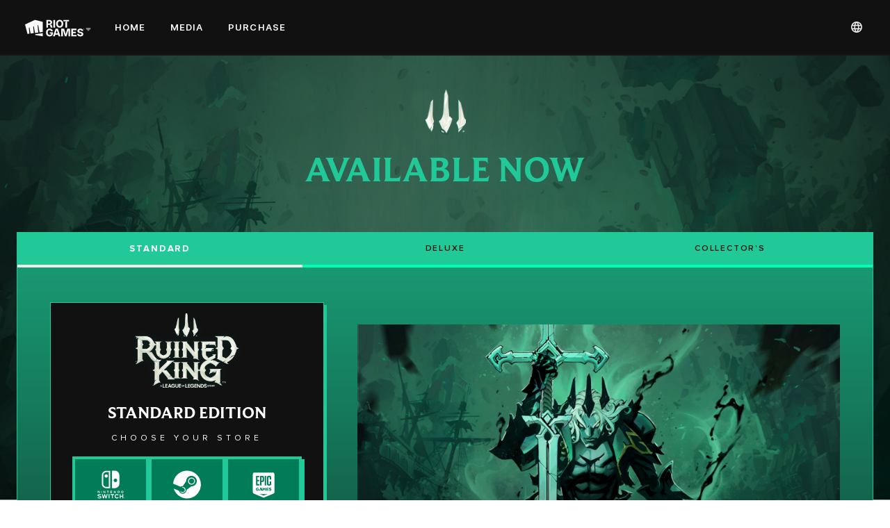

--- FILE ---
content_type: text/html; charset=UTF-8
request_url: https://www.ruinedking.com/purchase/
body_size: 31313
content:
<!DOCTYPE html><html><head><meta charSet="utf-8"/><meta http-equiv="x-ua-compatible" content="ie=edge"/><meta name="viewport" content="width=device-width, initial-scale=1, shrink-to-fit=no"/><script>
          window.dataLayer = window.dataLayer ||[];
          function gtag(){dataLayer.push(arguments);}
          gtag('consent','default',{
            'ad_storage':'denied',
            'analytics_storage':'denied',
            'ad_user_data':'denied',
            'ad_personalization':'denied',
            'wait_for_update': 500
          });
          gtag("set", "ads_data_redaction", true);
      </script><style data-href="/styles.2ab9a2f43bd653d80d56.css" data-identity="gatsby-global-css">/*! normalize.css v8.0.1 | MIT License | github.com/necolas/normalize.css */*{box-sizing:border-box}html{-webkit-text-size-adjust:100%;line-height:1.15;scroll-behavior:smooth}body{margin:0}main{display:block}h1{font-size:2em;margin:.67em 0}hr{box-sizing:content-box;height:0;overflow:visible}pre{font-family:monospace,monospace;font-size:1em}a{background-color:transparent}abbr[title]{border-bottom:none;text-decoration:underline;-webkit-text-decoration:underline dotted;text-decoration:underline dotted}b,strong{font-weight:bolder}code,kbd,samp{font-family:monospace,monospace;font-size:1em}small{font-size:80%}sub,sup{font-size:75%;line-height:0;position:relative;vertical-align:baseline}sub{bottom:-.25em}sup{top:-.5em}img{border-style:none}button,input,optgroup,select,textarea{font-family:inherit;font-size:100%;line-height:1.15;margin:0}button,input{overflow:visible}input:focus{border:none;outline:none}button,select{text-transform:none}[type=button],[type=reset],[type=submit],button{-webkit-appearance:button}[type=button]::-moz-focus-inner,[type=reset]::-moz-focus-inner,[type=submit]::-moz-focus-inner,button::-moz-focus-inner{border-style:none;padding:0}[type=button]:-moz-focusring,[type=reset]:-moz-focusring,[type=submit]:-moz-focusring,button:-moz-focusring{outline:1px dotted ButtonText}fieldset{padding:.35em .75em .625em}legend{box-sizing:border-box;color:inherit;display:table;max-width:100%;padding:0;white-space:normal}progress{vertical-align:baseline}textarea{overflow:auto}[type=checkbox],[type=radio]{box-sizing:border-box;padding:0}[type=number]::-webkit-inner-spin-button,[type=number]::-webkit-outer-spin-button{height:auto}[type=search]{-webkit-appearance:textfield;outline-offset:-2px}[type=search]::-webkit-search-decoration{-webkit-appearance:none}::-webkit-file-upload-button{-webkit-appearance:button;font:inherit}details{display:block}summary{display:list-item}[hidden],template{display:none}@font-face{font-family:ProximaNova-Black;font-style:normal;src:url(/static/ProximaNova-Black-5335144c30bdc79a2d6dab9a01e1dcb9.ttf) format("truetype")}@font-face{font-family:ProximaNova-Extrabold;font-style:normal;src:url(/static/ProximaNova-Extrabld-026a945d32b05c6c8710bfcfcc9f70d6.ttf) format("truetype")}@font-face{font-family:ProximaNova-Bold;font-style:normal;src:url(/static/ProximaNova-Bold-7722451a8c88b6100185c11697683609.ttf) format("truetype")}@font-face{font-family:ProximaNova-Semibold;font-style:normal;src:url(/static/ProximaNova-Semibold-be42827ac88aca64dbf05ab162990955.ttf) format("truetype")}@font-face{font-family:ProximaNova-Regular;font-style:normal;src:url(/static/ProximaNova-Regular-b078618b41b9b6629ea00ad839370cd6.ttf) format("truetype")}@font-face{font-family:ProximaNova-Light;font-style:normal;src:url(/static/ProximaNova-Light-f70705f204f9b7f11d76fc554656c7ff.ttf) format("truetype")}@font-face{font-family:ProximaNova-Thin;font-style:normal;src:url(/static/ProximaNovaT-Thin-5e83e6e77a83c0c109272e030fafffae.ttf) format("truetype")}@font-face{font-family:Beaufort-Regular;font-style:normal;src:url(/static/Beaufort-Regular-0dbc3eab379acacfc814a5a656d697fe.ttf) format("truetype")}@font-face{font-family:Beaufort-Bold;font-style:normal;src:url(/static/Beaufort-Bold-c117110aefd2a9f997aa25a9f88caa75.ttf) format("truetype")}main{background-color:#111;font-family:ProximaNova-Regular;font-size:16px;overflow:hidden}.riotbar-root .riotbar-header-wrapper{position:absolute}.riotbar-footer{overflow:hidden}.text-color-dark{color:#2c2a59}.text-color-med{color:#636af2}.text-color-light{color:#00cbea}.text-color-smoke{color:#30353f}.text-header{font-family:Beaufort-Bold;font-size:56px;font-weight:400;line-height:1em;text-align:center;text-transform:uppercase}.th-th .text-header{line-height:1.7em}.text-subheader{font-size:32px;text-transform:uppercase}.text-miniheader,.text-subheader{font-family:Beaufort-Bold;font-weight:400;line-height:1em}.text-miniheader{font-size:24px}.text-caption{font-family:Beaufort-Bold;font-size:12px;font-weight:400;letter-spacing:.15em;text-transform:uppercase}.text-paragraph{font-family:ProximaNova-Regular;font-size:16px;line-height:1.7em}.grid-container{grid-column-gap:20px;display:grid;grid-template-columns:repeat(12,1fr);grid-template-rows:auto;margin-left:auto;margin-right:auto;max-width:1440px;padding:0 105px;position:relative;width:100%}@media (max-width:1200px){.text-header{font-size:42px}.text-subheader{font-size:28px}.text-miniheader{font-size:20px}.text-paragraph{font-size:14px;line-height:1.4em}.grid-container{grid-template-columns:repeat(8,1fr);padding:0 70px}}@media (max-width:767px){.text-header{font-size:28px}.text-subheader{font-size:24px}.text-miniheader{font-size:18px}.text-paragraph{font-size:14px;line-height:1.4em}.grid-container{grid-column-gap:16px;grid-template-columns:repeat(2,1fr);padding:0 24px}}</style><meta name="generator" content="Gatsby 3.15.0"/><style data-styled="" data-styled-version="5.3.11">.hYrQwz{position:relative;margin-left:auto;margin-right:auto;width:100%;max-width:1440px;padding:0;display: -ms-grid;
      display: grid;;-ms-grid-columns: (1fr)[12];
    grid-template-columns: repeat(12,1fr);;grid-column-gap:20px;-ms-grid-rows: auto;
    grid-template-rows: auto;;}/*!sc*/
@media (max-width:1200px){.hYrQwz{-ms-grid-columns: (1fr)[8];
    grid-template-columns: repeat(8,1fr);;}}/*!sc*/
@media (max-width:767px){.hYrQwz{-ms-grid-columns: (1fr)[2];
    grid-template-columns: repeat(2,1fr);;grid-column-gap:16px;padding:0 24px;}}/*!sc*/
data-styled.g17[id="GridContainer__StyledGrid-sc-159x9de-0"]{content:"hYrQwz,"}/*!sc*/
.fgIiRm{padding:12px 15px;min-width:63px;cursor:pointer;-webkit-flex:1;-ms-flex:1;flex:1;height:80px;-webkit-transition:all 0.2s ease-out;transition:all 0.2s ease-out;position:relative;-webkit-animation:scale 0.2s linear 1;animation:scale 0.2s linear 1;-webkit-transform-origin:left;-ms-transform-origin:left;transform-origin:left;border:4px solid #20C997;box-shadow:4px 4px #20C997;}/*!sc*/
@-webkit-keyframes scale{0%{-webkit-transform:scaleX(0.65);-ms-transform:scaleX(0.65);transform:scaleX(0.65);}100%{-webkit-transform:scaleX(1);-ms-transform:scaleX(1);transform:scaleX(1);}}/*!sc*/
@keyframes scale{0%{-webkit-transform:scaleX(0.65);-ms-transform:scaleX(0.65);transform:scaleX(0.65);}100%{-webkit-transform:scaleX(1);-ms-transform:scaleX(1);transform:scaleX(1);}}/*!sc*/
.fgIiRm.platformIcon-disabled{pointer-events:none;opacity:0.5;}/*!sc*/
.fgIiRm.button-group2{min-width:100%;}/*!sc*/
.fgIiRm.button-group3,.fgIiRm.button-group4{min-width:118px;}/*!sc*/
.fgIiRm.button-group5,.fgIiRm.button-group6{min-width:117px;}/*!sc*/
.fgIiRm .background{width:100%;height:100%;position:absolute;top:0;left:0;background:linear-gradient(30deg,#007C58 50%,#fff 51%);background-size:375% 100%;background-position:0 0;-webkit-transition:background-position 1s cubic-bezier(0.75,0,0.25,1);transition:background-position 1s cubic-bezier(0.75,0,0.25,1);}/*!sc*/
.fgIiRm .logo,.fgIiRm svg{max-width:100%;max-height:48px;height:100%;margin:0 auto;position:relative;opacity:0;-webkit-animation:logo 0.5s 1;animation:logo 0.5s 1;-webkit-animation-fill-mode:forwards;animation-fill-mode:forwards;-webkit-animation-delay:0.3s;animation-delay:0.3s;}/*!sc*/
@-webkit-keyframes logo{from{opacity:0;}to{opacity:1;}}/*!sc*/
@keyframes logo{from{opacity:0;}to{opacity:1;}}/*!sc*/
.fgIiRm path{fill:#fff;-webkit-transition:fill 0.3s ease-out;transition:fill 0.3s ease-out;}/*!sc*/
.fgIiRm:hover,.fgIiRm.active{box-shadow:2px 2px #30353F;-webkit-transform:translate(2px,2px);-ms-transform:translate(2px,2px);transform:translate(2px,2px);}/*!sc*/
.fgIiRm:hover path,.fgIiRm.active path{fill:#111111;}/*!sc*/
.fgIiRm:hover .background,.fgIiRm.active .background{background-position:100% 0;}/*!sc*/
@media (max-width:1440px){.fgIiRm.button-group3,.fgIiRm.button-group4{min-width:147px;}.fgIiRm.button-group5,.fgIiRm.button-group6{min-width:90px;}}/*!sc*/
@media (max-width:1200px){.fgIiRm{min-width:150px;}.fgIiRm.button-group3,.fgIiRm.button-group4{min-width:262px;}.fgIiRm.button-group5,.fgIiRm.button-group6{min-width:190px;}}/*!sc*/
@media only screen and (max-width:915px){.fgIiRm.button-group5,.fgIiRm.button-group6{min-width:150px;}}/*!sc*/
@media only screen and (max-width:859px){.fgIiRm.button-group4{min-width:176px;}}/*!sc*/
@media only screen and (max-width:822px){.fgIiRm.button-group3{min-width:167px;}}/*!sc*/
@media (max-width:767px){.fgIiRm{width:100px;padding:9px 0px;}.fgIiRm .background{background-size:350% 100%;}.fgIiRm .logo,.fgIiRm svg{max-width:92%;}.fgIiRm.button-group3,.fgIiRm.button-group4{min-width:208px;}.fgIiRm.button-group5{min-width:150px;}}/*!sc*/
@media only screen and (max-width:537px){.fgIiRm.button-group4{min-width:150px;}}/*!sc*/
@media only screen and (max-width:595px){.fgIiRm.button-group3{min-width:150px;}.fgIiRm.button-group5{min-width:107px;}.fgIiRm.button-group6{min-width:106px;}}/*!sc*/
@media only screen and (max-width:466px){.fgIiRm.button-group3{min-width:107px;}.fgIiRm.button-group5,.fgIiRm.button-group6{min-width:76px;}}/*!sc*/
@media only screen and (max-width:422px){.fgIiRm.button-group4{min-width:126px;}}/*!sc*/
@media only screen and (max-width:541px){.fgIiRm{min-width:132px;}}/*!sc*/
@media only screen and (max-width:386px){.fgIiRm{min-width:126px;}}/*!sc*/
@media (max-width:320px){.fgIiRm{min-width:122px;}}/*!sc*/
data-styled.g22[id="ButtonConsole__ButtonContainer-sc-1caqn4x-0"]{content:"fgIiRm,"}/*!sc*/
.fLDmIT{display:-webkit-box;display:-webkit-flex;display:-ms-flexbox;display:flex;-webkit-flex-direction:row;-ms-flex-direction:row;flex-direction:row;-webkit-box-pack:center;-webkit-justify-content:center;-ms-flex-pack:center;justify-content:center;display:none;margin:0 35px 50px 35px;}/*!sc*/
.fLDmIT .consoleButtonRow,.fLDmIT .consoleButtonColumn{display:-webkit-box;display:-webkit-flex;display:-ms-flexbox;display:flex;gap:24px;}/*!sc*/
.fLDmIT .consoleButtonRow{-webkit-flex-direction:row;-ms-flex-direction:row;flex-direction:row;-webkit-flex-wrap:wrap;-ms-flex-wrap:wrap;flex-wrap:wrap;-webkit-box-pack:center;-webkit-justify-content:center;-ms-flex-pack:center;justify-content:center;}/*!sc*/
.fLDmIT .consoleButtonColumn{-webkit-flex-direction:column;-ms-flex-direction:column;flex-direction:column;gap:24px;width:100%;margin-bottom:25px;}/*!sc*/
.fLDmIT .card-logo{width:171px;height:107px;}/*!sc*/
@media (max-width:1200px){.fLDmIT{-webkit-flex-direction:column;-ms-flex-direction:column;flex-direction:column;margin:0px;}}/*!sc*/
@media (max-width:767px){.fLDmIT{-webkit-flex-direction:column;-ms-flex-direction:column;flex-direction:column;margin:0px;}.fLDmIT .consoleButtonRow{-webkit-box-pack:justify;-webkit-justify-content:space-between;-ms-flex-pack:justify;justify-content:space-between;}.fLDmIT .consoleButtonColumn{margin-bottom:0px;}}/*!sc*/
.fLDmIT.active{display:-webkit-box;display:-webkit-flex;display:-ms-flexbox;display:flex;}/*!sc*/
data-styled.g24[id="styles__PurchaseWrapper-sc-1mvabj2-0"]{content:"fLDmIT,"}/*!sc*/
.eQFJYC{width:34%;padding:15px 31px 0 31px;background-color:#111111;-ms-grid-column: 1;
      -ms-grid-column-span: 12;
      grid-column: 1 / span 12;;box-shadow:4px 4px 0 #20C997;border:1px solid #20C997;display:-webkit-box;display:-webkit-flex;display:-ms-flexbox;display:flex;-webkit-flex-direction:column;-ms-flex-direction:column;flex-direction:column;-webkit-align-items:center;-webkit-box-align:center;-ms-flex-align:center;align-items:center;-webkit-flex-wrap:wrap;-ms-flex-wrap:wrap;flex-wrap:wrap;}/*!sc*/
.eQFJYC .buttonLine{text-align:center;width:100%;}/*!sc*/
.eQFJYC hr{width:134px;border:0;border-top:2px solid #F1EDE5;margin:auto;}/*!sc*/
.eQFJYC.deluxe-edition #platform-link-epic-store{display:none;}/*!sc*/
.eQFJYC.deluxe-edition #platform-link-xbox svg{max-width:90%;}/*!sc*/
@media (max-width:1488px){.eQFJYC.deluxe-edition #platform-link-xbox svg{max-width:180px;}}/*!sc*/
@media (max-width:1440px){.eQFJYC.deluxe-edition #platform-link-xbox svg,.eQFJYC.deluxe-edition #platform-link-playstation-4-5 svg{max-width:90%;}}/*!sc*/
@media (max-width:1200px){.eQFJYC.deluxe-edition #platform-link-xbox svg,.eQFJYC.deluxe-edition #platform-link-playstation-4-5 svg{max-width:180px;}}/*!sc*/
@media (max-width:767px){.eQFJYC.deluxe-edition #platform-link-xbox svg,.eQFJYC.deluxe-edition #platform-link-playstation-4-5 svg{max-width:92px;}.eQFJYC.deluxe-edition #platform-link-xbox svg{max-width:140px;}}/*!sc*/
@media (max-width:1200px){.eQFJYC{width:100%;-webkit-flex-direction:column;-ms-flex-direction:column;flex-direction:column;padding:15px 31px 0 31px;gap:24px;margin-left:0px;}}/*!sc*/
@media (max-width:767px){.eQFJYC{width:100%;padding:24px;margin-left:0px;}}/*!sc*/
data-styled.g25[id="styles__PurchaseCardContainer-sc-1mvabj2-1"]{content:"eQFJYC,"}/*!sc*/
.eyyxnm{width:100%;max-width:233px;height:auto;margin-bottom:20px;}/*!sc*/
@media (max-width:767px){.eyyxnm{margin-bottom:0px;}}/*!sc*/
data-styled.g26[id="styles__PurchaseCardHero-sc-1mvabj2-2"]{content:"eyyxnm,"}/*!sc*/
.DxhCO{width:64%;padding-left:48px;background-color:transparent;display:-webkit-box;display:-webkit-flex;display:-ms-flexbox;display:flex;-webkit-flex-direction:column;-ms-flex-direction:column;flex-direction:column;-webkit-box-pack:center;-webkit-justify-content:center;-ms-flex-pack:center;justify-content:center;-webkit-align-items:end;-webkit-box-align:end;-ms-flex-align:end;align-items:end;-webkit-flex-wrap:wrap;-ms-flex-wrap:wrap;flex-wrap:wrap;gap:54px;}/*!sc*/
.DxhCO .purchase-desktop{width:100%;max-width:896px;height:auto;opacity:0;-webkit-animation:purchase-desktop 0.5s 1;animation:purchase-desktop 0.5s 1;-webkit-animation-fill-mode:forwards;animation-fill-mode:forwards;-webkit-animation-delay:0.3s;animation-delay:0.3s;}/*!sc*/
@-webkit-keyframes purchase-desktop{from{opacity:0;}to{opacity:1;}}/*!sc*/
@keyframes purchase-desktop{from{opacity:0;}to{opacity:1;}}/*!sc*/
.DxhCO .purchase-mobile{width:100%;max-width:763px;height:auto;display:none;}/*!sc*/
@media (max-width:1200px){.DxhCO{width:100%;padding-top:58px;padding-left:0px;-webkit-align-items:center;-webkit-box-align:center;-ms-flex-align:center;align-items:center;opacity:0;-webkit-animation:purchase-mobile 0.5s 1;animation:purchase-mobile 0.5s 1;-webkit-animation-fill-mode:forwards;animation-fill-mode:forwards;-webkit-animation-delay:0.3s;animation-delay:0.3s;}}/*!sc*/
@-webkit-keyframes purchase-mobile{from{opacity:0;}to{opacity:1;}}/*!sc*/
@keyframes purchase-mobile{from{opacity:0;}to{opacity:1;}}/*!sc*/
@media (max-width:767px){.DxhCO{width:100%;padding-top:58px;padding-left:0px;-webkit-align-items:center;-webkit-box-align:center;-ms-flex-align:center;align-items:center;opacity:0;-webkit-animation:purchase-mobile 0.5s 1;animation:purchase-mobile 0.5s 1;-webkit-animation-fill-mode:forwards;animation-fill-mode:forwards;-webkit-animation-delay:0.3s;animation-delay:0.3s;}.DxhCO .purchase-desktop{display:none;}.DxhCO .purchase-mobile{display:block;}}/*!sc*/
@-webkit-keyframes purchase-mobile{from{opacity:0;}to{opacity:1;}}/*!sc*/
@keyframes purchase-mobile{from{opacity:0;}to{opacity:1;}}/*!sc*/
data-styled.g27[id="styles__PurchasePacksContainer-sc-1mvabj2-3"]{content:"DxhCO,"}/*!sc*/
.exvLBE > h3{font-family:"ProximaNova-Regular";font-size:12px;line-height:156%;-webkit-letter-spacing:5px;-moz-letter-spacing:5px;-ms-letter-spacing:5px;letter-spacing:5px;text-transform:uppercase;font-weight:400;color:#fff;margin:0 0 17px 0;}/*!sc*/
.exvLBE.active{visibility:visible;}/*!sc*/
@media (max-width:1200px){.exvLBE{display:-webkit-box;display:-webkit-flex;display:-ms-flexbox;display:flex;-webkit-flex-direction:column;-ms-flex-direction:column;flex-direction:column;}.exvLBE > h3{font-family:"ProximaNova-Regular";font-size:14px;line-height:156%;font-weight:400;text-transform:uppercase;color:#fff;margin:8px 0 0 0;}}/*!sc*/
data-styled.g29[id="styles__CopyContainer-sc-1mvabj2-5"]{content:"exvLBE,"}/*!sc*/
.fbvvvs{-webkit-flex:1;-ms-flex:1;flex:1;}/*!sc*/
.fbvvvs > .txt1{font-family:"Beaufort-Bold";font-size:24px;line-height:100%;text-transform:uppercase;color:#fff;margin:0 0 17px 0;opacity:0;-webkit-animation:logo 0.2s 1;animation:logo 0.2s 1;-webkit-animation-fill-mode:forwards;animation-fill-mode:forwards;-webkit-animation-delay:0.1s;animation-delay:0.1s;}/*!sc*/
@-webkit-keyframes purchase-desktop{from{opacity:0;}to{opacity:1;}}/*!sc*/
@keyframes purchase-desktop{from{opacity:0;}to{opacity:1;}}/*!sc*/
.fbvvvs > .txt2{font-family:"ProximaNova-Regular";font-size:14px;line-height:130%;color:#fff;margin:0 0 17px 0;}/*!sc*/
.fbvvvs > h3{font-family:"ProximaNova-Regular";font-size:12px;line-height:156%;-webkit-letter-spacing:5px;-moz-letter-spacing:5px;-ms-letter-spacing:5px;letter-spacing:5px;text-transform:uppercase;font-weight:400;color:#fff;margin:0 0 17px 0;}/*!sc*/
.fbvvvs.active{visibility:visible;}/*!sc*/
@media (max-width:1200px){.fbvvvs{display:-webkit-box;display:-webkit-flex;display:-ms-flexbox;display:flex;-webkit-flex-direction:column;-ms-flex-direction:column;flex-direction:column;}.fbvvvs > .txt1{text-align:center;font-size:24px;margin:0;}.fbvvvs > .txt1 > .txt2{display:none;}.fbvvvs > .txt1 > h2{font-family:"ProximaNova-Bold";font-size:29px;line-height:100%;text-transform:uppercase;color:#fff;margin:0 0 8px 0;}}/*!sc*/
data-styled.g30[id="styles__TransitionCopyContainer-sc-1mvabj2-6"]{content:"fbvvvs,"}/*!sc*/
.cYBOZw{display:-webkit-box;display:-webkit-flex;display:-ms-flexbox;display:flex;-webkit-flex-direction:row;-ms-flex-direction:row;flex-direction:row;-webkit-box-pack:center;-webkit-justify-content:center;-ms-flex-pack:center;justify-content:center;padding-top:20px;}/*!sc*/
@media (max-width:767px){.cYBOZw{padding:0px;}}/*!sc*/
.cYBOZw .img-spacing{margin:0 10px;width:100%;max-width:85px;height:25px;}/*!sc*/
data-styled.g31[id="styles__MobileStoreContainer-sc-1mvabj2-7"]{content:"cYBOZw,"}/*!sc*/
.QxWGW{-ms-grid-column: 1;
      -ms-grid-column-span: 12;
      grid-column: 1 / span 12;;-ms-grid-row: 1;
      -ms-grid-row-span: NaN;
      grid-row: 1;;max-width:100%;text-align:center;margin-top:40px;}/*!sc*/
.QxWGW .imgDeco{width:71px;height:67px;margin:8px 0px 8px 0px;background:center / contain no-repeat;display:inline-block;}/*!sc*/
.QxWGW .text-header{font-family:"Beaufort-Bold";font-size:51px;margin-bottom:32px;color:#20C997;padding-top:10px;margin-bottom:28px;}/*!sc*/
.QxWGW .text-caption{font-family:"ProximaNova-Regular";font-size:16px;-webkit-letter-spacing:5px;-moz-letter-spacing:5px;-ms-letter-spacing:5px;letter-spacing:5px;color:white;line-height:15.6px;}/*!sc*/
.QxWGW .text-miniheader{margin-bottom:32px;text-align:center;color:white;}/*!sc*/
.QxWGW.theme-dark .text-header{color:#111111;}/*!sc*/
.QxWGW.theme-dark .text-miniheader{color:#111111;}/*!sc*/
@media (max-width:1200px){.QxWGW{-ms-grid-column: 2;
      -ms-grid-column-span: 6;
      grid-column: 2 / span 6;;margin-top:36px;}.QxWGW svg,.QxWGW .text-header,.QxWGW .text-miniheader{margin-bottom:16px;}}/*!sc*/
@media (max-width:767px){.QxWGW{-ms-grid-column: 1;
      -ms-grid-column-span: 2;
      grid-column: 1 / span 2;;margin-bottom:16px;margin-top:24px;}.QxWGW .imgBomb{width:44.43px;height:34.66px;}.QxWGW svg{width:100%;height:50px;margin-bottom:8px;}.QxWGW .text-header{margin-bottom:32px;font-size:28px;}.QxWGW .text-caption{font-size:12px;line-height:5px;}.QxWGW .text-miniheader{margin-bottom:8px;}}/*!sc*/
data-styled.g35[id="PurchaseTitle__SectionTitle-sc-mn2hwd-0"]{content:"QxWGW,"}/*!sc*/
.cCmIVk{color:#fff;background-color:#111111;}/*!sc*/
.cCmIVk .lightning{position:absolute !important;z-index:2;width:50%;height:auto;top:-732px;right:-118px;}/*!sc*/
.cCmIVk.withBackground{padding:0;background-position:center center;background-attachment:fixed;background-size:cover;}/*!sc*/
.cCmIVk.withBackground .gridContainer{padding-top:50px;padding-bottom:50px;}/*!sc*/
.cCmIVk .bgFade{padding:0;position:absolute;z-index:0;width:100%;height:200px;background:rgb(0,0,0);background:linear-gradient(0deg,rgba(0,0,0,0) 0%,#111 100%);background-size:cover;}/*!sc*/
.cCmIVk .instruction{margin-top:60px;margin-bottom:25px;}/*!sc*/
.cCmIVk .largeNumber{font-family:"ProximaNova-Bold";font-size:72px;line-height:10%;color:#BA4637;margin:0 40px 0 0;vertical-align:text-top;}/*!sc*/
.cCmIVk .consoleButtonRow{display:-webkit-box;display:-webkit-flex;display:-ms-flexbox;display:flex;-webkit-flex-direction:row;-ms-flex-direction:row;flex-direction:row;-webkit-flex-wrap:wrap;-ms-flex-wrap:wrap;flex-wrap:wrap;gap:24px;-webkit-box-pack:center;-webkit-justify-content:center;-ms-flex-pack:center;justify-content:center;padding-bottom:25px;}/*!sc*/
.cCmIVk .boxType{background-color:#BA4637;-ms-grid-column: 1;
      -ms-grid-column-span: 12;
      grid-column: 1 / span 12;;border:4px solid #20C997;box-shadow:8px 8px 0 #BA4637;display:-webkit-box;display:-webkit-flex;display:-ms-flexbox;display:flex;-webkit-flex-direction:column;-ms-flex-direction:column;flex-direction:column;padding:72px;}/*!sc*/
.cCmIVk .editionBox + .editionBox{margin-top:60px;}/*!sc*/
.cCmIVk .disclaimer{margin-top:20px;}/*!sc*/
.cCmIVk .disclaimer p{margin-bottom:0;text-align:center;}/*!sc*/
.cCmIVk .gridOut{min-height:100%;padding-bottom:7.5vw;}/*!sc*/
.cCmIVk .gridIn{-ms-grid-column: 1;
      -ms-grid-column-span: 12;
      grid-column: 1 / span 12;;background:linear-gradient(0deg,rgba(0,0,0,0.2),rgba(0,0,0,0.2)),linear-gradient(180deg,#20c997 0%,#155743 98.04%);border:1px solid #20C997;}/*!sc*/
@media (min-width:1200px){.cCmIVk .gridIn{margin-left:24px;margin-right:24px;}}/*!sc*/
@media (min-width:1488px){.cCmIVk .gridIn{margin-left:0;margin-right:0;}}/*!sc*/
.cCmIVk .layoutBox{width:100%;-ms-grid-column: 1;
      -ms-grid-column-span: 12;
      grid-column: 1 / span 12;;-ms-grid-row: 2;
      -ms-grid-row-span: NaN;
      grid-row: 2;;display:-webkit-box;display:-webkit-flex;display:-ms-flexbox;display:flex;-webkit-flex-direction:column;-ms-flex-direction:column;flex-direction:column;-webkit-align-items:center;-webkit-box-align:center;-ms-flex-align:center;align-items:center;}/*!sc*/
.cCmIVk .slideBox{width:100%;background-color:#BA4637;position:relative;margin-bottom:64px;}/*!sc*/
.cCmIVk .topNavDropdown{display:none;}/*!sc*/
.cCmIVk .topNavTabs{display:block;margin-bottom:50px;background-color:#20C997;display:-webkit-box;display:-webkit-flex;display:-ms-flexbox;display:flex;-webkit-align-items:center;-webkit-box-align:center;-ms-flex-align:center;align-items:center;-webkit-box-pack:space-around;-webkit-justify-content:space-around;-ms-flex-pack:space-around;justify-content:space-around;-webkit-justify-content:space-evenly !important;height:50px;position:relative;}/*!sc*/
.cCmIVk .topNavTabs .tabOuter{width:16.66%;height:100%;cursor:pointer;display:-webkit-box;display:-webkit-flex;display:-ms-flexbox;display:flex;-webkit-align-items:center;-webkit-box-align:center;-ms-flex-align:center;align-items:center;-webkit-box-pack:center;-webkit-justify-content:center;-ms-flex-pack:center;justify-content:center;border-bottom:4px solid #00FFB4;}/*!sc*/
.cCmIVk .topNavTabs .tabOuter .tab-text{color:#111111;-webkit-transition:color 0.5s ease-out;transition:color 0.5s ease-out;font-family:"ProximaNova-Semibold";font-size:12px;line-height:1em;font-weight:normal;-webkit-letter-spacing:0.15em;-moz-letter-spacing:0.15em;-ms-letter-spacing:0.15em;letter-spacing:0.15em;text-transform:uppercase;}/*!sc*/
@media (max-width:1200px){.cCmIVk .topNavTabs .tabOuter .tab-text{font-size:10px;}}/*!sc*/
.cCmIVk .topNavTabs .tabOuter.active .tab-text{font-size:13px;color:#fff;font-family:"ProximaNova-Bold";}/*!sc*/
.cCmIVk .topNavTabs .tabHighlight{position:absolute;bottom:0;left:0;width:16.66%;height:4px;background-color:#F1EDE5;-webkit-transition:-webkit-transform 0.5s cubic-bezier(0.75,0,0.25,1);-webkit-transition:transform 0.5s cubic-bezier(0.75,0,0.25,1);transition:transform 0.5s cubic-bezier(0.75,0,0.25,1);}/*!sc*/
@media (max-width:1200px){.cCmIVk .lightning{display:none !important;}.cCmIVk .instruction{margin-bottom:25px;}.cCmIVk .boxType{-ms-grid-column: 1;
      -ms-grid-column-span: 8;
      grid-column: 1 / span 8;;padding:32px;}.cCmIVk .gridIn{height:100%;border:none;background:none;}.cCmIVk .gridOut{padding-top:100px;}}/*!sc*/
@media (max-width:767px){.cCmIVk{padding-bottom:50px;}.cCmIVk .lightning{display:none !important;}.cCmIVk .largeNumber{display:block;line-height:100%;font-size:56px;}.cCmIVk .instruction{margin-bottom:32px;}.cCmIVk .consoleButtonRow{padding:0px;}.cCmIVk .boxType{-ms-grid-column: 1;
      -ms-grid-column-span: 2;
      grid-column: 1 / span 2;;padding:20px;}.cCmIVk .gridIn{height:100%;border:none;background:none;}.cCmIVk .gridOut{padding-top:32px;}.cCmIVk .topNavDropdown{display:block;padding-bottom:20px;}.cCmIVk .topNavTabs{display:none;}}/*!sc*/
data-styled.g36[id="styles__PurchaseSection-sc-1h6zlix-0"]{content:"cCmIVk,"}/*!sc*/
</style><title data-rh="true">Ruined King - Purchase</title><link data-rh="true" rel="canonical" href="https://ruinedking.com/en-us/purchase/"/><meta data-rh="true" name="twitter:card" content="summary"/><meta data-rh="true" property="og:type" content="website"/><meta data-rh="true" name="robots" content="index,follow"/><meta data-rh="true" name="googlebot" content="index,follow"/><meta data-rh="true" name="description" content="Unite a party of League of Legends Champions and set sail for the Shadow Isles and the secrets of the Black Mist."/><meta data-rh="true" property="og:url" content="https://ruinedking.com/en-us/purchase/"/><meta data-rh="true" property="og:title" content="Ruined King - Purchase"/><meta data-rh="true" property="og:description" content="Unite a party of League of Legends Champions and set sail for the Shadow Isles and the secrets of the Black Mist."/><meta data-rh="true" property="og:image" content="https://assetcdn.rgpub.io/public/live/forge-archive-hosting/ruinedking/4d40709fb11f054812403aaa5f5c6f3f.jpg"/><meta data-rh="true" property="og:locale" content="en_US"/><meta data-rh="true" property="og:site_name" content="Ruined King"/><link rel="preload" as="script" href="https://cmp.osano.com/16BZ95S4qp9Kl2gUA/6b5e300f-d102-46cb-825d-b4b17ec511ae/osano.js"/><title data-react-helmet="true"></title><style>.gatsby-image-wrapper{position:relative;overflow:hidden}.gatsby-image-wrapper picture.object-fit-polyfill{position:static!important}.gatsby-image-wrapper img{bottom:0;height:100%;left:0;margin:0;max-width:none;padding:0;position:absolute;right:0;top:0;width:100%;object-fit:cover}.gatsby-image-wrapper [data-main-image]{opacity:0;transform:translateZ(0);transition:opacity .25s linear;will-change:opacity}.gatsby-image-wrapper-constrained{display:inline-block;vertical-align:top}</style><noscript><style>.gatsby-image-wrapper noscript [data-main-image]{opacity:1!important}.gatsby-image-wrapper [data-placeholder-image]{opacity:0!important}</style></noscript><link rel="icon" href="/favicon-32x32.png?v=2191350113d3ba8eb904518692e20ce8" type="image/png"/><link rel="manifest" href="/manifest.webmanifest" crossorigin="anonymous"/><meta name="theme-color" content="#000000"/><link rel="apple-touch-icon" sizes="48x48" href="/icons/icon-48x48.png?v=2191350113d3ba8eb904518692e20ce8"/><link rel="apple-touch-icon" sizes="72x72" href="/icons/icon-72x72.png?v=2191350113d3ba8eb904518692e20ce8"/><link rel="apple-touch-icon" sizes="96x96" href="/icons/icon-96x96.png?v=2191350113d3ba8eb904518692e20ce8"/><link rel="apple-touch-icon" sizes="144x144" href="/icons/icon-144x144.png?v=2191350113d3ba8eb904518692e20ce8"/><link rel="apple-touch-icon" sizes="192x192" href="/icons/icon-192x192.png?v=2191350113d3ba8eb904518692e20ce8"/><link rel="apple-touch-icon" sizes="256x256" href="/icons/icon-256x256.png?v=2191350113d3ba8eb904518692e20ce8"/><link rel="apple-touch-icon" sizes="384x384" href="/icons/icon-384x384.png?v=2191350113d3ba8eb904518692e20ce8"/><link rel="apple-touch-icon" sizes="512x512" href="/icons/icon-512x512.png?v=2191350113d3ba8eb904518692e20ce8"/><link as="script" rel="preload" href="/webpack-runtime-52f8c59a50b0d7e7cc63.js"/><link as="script" rel="preload" href="/framework-f0a13928f30d1283c6c5.js"/><link as="script" rel="preload" href="/app-d1f12aa8cfc0267de3dd.js"/><link as="script" rel="preload" href="/94726e6d-6bd6ad2a4f576a33f332.js"/><link as="script" rel="preload" href="/8b8976d9b55f7cc665ee1f6f517ae358b6154849-7e84b4338723f18545db.js"/><link as="script" rel="preload" href="/53c13cc7f941dd0928092aaf3d81ea80a5848afc-2c8447b04594f6acb0e5.js"/><link as="script" rel="preload" href="/component---src-pages-purchase-tsx-041f5e3157a9b570201d.js"/><link as="fetch" rel="preload" href="/page-data/purchase/page-data.json" crossorigin="anonymous"/><link as="fetch" rel="preload" href="/page-data/sq/d/3485666118.json" crossorigin="anonymous"/><link as="fetch" rel="preload" href="/page-data/app-data.json" crossorigin="anonymous"/><script src="https://cmp.osano.com/16BZ95S4qp9Kl2gUA/6b5e300f-d102-46cb-825d-b4b17ec511ae/osano.js"></script><script>(function(w,d,s,l,i){w[l]=w[l]||[];w[l].push({'gtm.start': new Date().getTime(),event:'gtm.js'});var f=d.getElementsByTagName(s)[0], j=d.createElement(s),dl=l!='dataLayer'?'&l='+l:'';j.async=true;j.src= 'https://www.googletagmanager.com/gtm.js?id='+i+dl+'';f.parentNode.insertBefore(j,f); })(window,document,'script','dataLayer', 'GTM-MMW8N3P');</script><script type="module">const e="undefined"!=typeof HTMLImageElement&&"loading"in HTMLImageElement.prototype;e&&document.body.addEventListener("load",(function(e){if(void 0===e.target.dataset.mainImage)return;if(void 0===e.target.dataset.gatsbyImageSsr)return;const t=e.target;let a=null,n=t;for(;null===a&&n;)void 0!==n.parentNode.dataset.gatsbyImageWrapper&&(a=n.parentNode),n=n.parentNode;const o=a.querySelector("[data-placeholder-image]"),r=new Image;r.src=t.currentSrc,r.decode().catch((()=>{})).then((()=>{t.style.opacity=1,o&&(o.style.opacity=0,o.style.transition="opacity 500ms linear")}))}),!0);</script></head><body><noscript><iframe src="https://www.googletagmanager.com/ns.html?id=GTM-MMW8N3P" height="0" width="0" style="display: none; visibility: hidden" aria-hidden="true"></iframe></noscript><div id="___gatsby"><div style="outline:none" tabindex="-1" id="gatsby-focus-wrapper"><main><section class="styles__PurchaseSection-sc-1h6zlix-0 cCmIVk withBackground" style="background-image:url(&quot;/static/background-19a27154fee50daf51b17b179fd01e92.jpg&quot;)" tabindex="-1"><div class="GridContainer__StyledGrid-sc-159x9de-0 hYrQwz gridOut"><div class="PurchaseTitle__SectionTitle-sc-mn2hwd-0 QxWGW theme-light"><div class="imgDeco" style="background-image:url(&quot;/static/RKLogo-59024d4d9498ddc768baf7ea29a5e70e.png&quot;)"></div><div class="text-header">AVAILABLE NOW</div><div class="text-header"></div><div class="text-miniheader"><div class="gridIn"><div class="topNavDropdown"><style data-emotion="css 1vq32b7-container">.css-1vq32b7-container{position:relative;box-sizing:border-box;}</style><div class=" css-1vq32b7-container"><style data-emotion="css 7pg0cj-a11yText">.css-7pg0cj-a11yText{z-index:9999;border:0;clip:rect(1px, 1px, 1px, 1px);height:1px;width:1px;position:absolute;overflow:hidden;padding:0;white-space:nowrap;}</style><span id="react-select-17-live-region" class="css-7pg0cj-a11yText"></span><span aria-live="polite" aria-atomic="false" aria-relevant="additions text" role="log" class="css-7pg0cj-a11yText"></span><style data-emotion="css z9gx4t-control">.css-z9gx4t-control{-webkit-align-items:center;-webkit-box-align:center;-ms-flex-align:center;align-items:center;cursor:pointer;display:-webkit-box;display:-webkit-flex;display:-ms-flexbox;display:flex;-webkit-box-flex-wrap:wrap;-webkit-flex-wrap:wrap;-ms-flex-wrap:wrap;flex-wrap:wrap;-webkit-box-pack:justify;-webkit-justify-content:space-between;justify-content:space-between;min-height:38px;outline:0!important;position:relative;-webkit-transition:all 100ms;transition:all 100ms;background-color:#FCFDCC;border-color:#20C997;border-radius:0px;border-style:solid;border-width:1px;box-shadow:none;box-sizing:border-box;padding-left:24px;padding-right:24px;padding-top:16px;padding-bottom:14px;font-size:16px;text-transform:uppercase;color:black;text-align:start;}.css-z9gx4t-control:hover{border-color:#20C997;}</style><div class=" css-z9gx4t-control"><style data-emotion="css fkgymn">.css-fkgymn{-webkit-align-items:center;-webkit-box-align:center;-ms-flex-align:center;align-items:center;display:grid;-webkit-flex:1;-ms-flex:1;flex:1;-webkit-box-flex-wrap:wrap;-webkit-flex-wrap:wrap;-ms-flex-wrap:wrap;flex-wrap:wrap;-webkit-overflow-scrolling:touch;position:relative;overflow:hidden;padding:0;box-sizing:border-box;height:24px;}</style><div class=" css-fkgymn"><style data-emotion="css 102u9tg-singleValue">.css-102u9tg-singleValue{grid-area:1/1/2/3;max-width:100%;overflow:hidden;text-overflow:ellipsis;white-space:nowrap;color:#111111;margin-left:2px;margin-right:2px;box-sizing:border-box;}</style><div class=" css-102u9tg-singleValue">Standard</div><style data-emotion="css 1xmww6b">.css-1xmww6b{visibility:visible;-webkit-flex:1 1 auto;-ms-flex:1 1 auto;flex:1 1 auto;display:inline-grid;grid-area:1/1/2/3;grid-template-columns:0 min-content;margin:2px;padding-bottom:2px;padding-top:2px;color:hsl(0, 0%, 20%);box-sizing:border-box;height:19px;overflow:hidden;}.css-1xmww6b:after{content:attr(data-value) " ";visibility:hidden;white-space:pre;grid-area:1/2;font:inherit;min-width:2px;border:0;margin:0;outline:0;padding:0;}</style><div class=" css-1xmww6b" data-value=""><input type="text" class="" style="label:input;color:inherit;background:0;opacity:1;width:100%;grid-area:1 / 2;font:inherit;min-width:2px;border:0;margin:0;outline:0;padding:0" autoCapitalize="none" autoComplete="off" autoCorrect="off" id="react-select-17-input" spellcheck="false" tabindex="0" value="" aria-autocomplete="list" aria-expanded="false" aria-haspopup="true" role="combobox" aria-activedescendant=""/></div></div><style data-emotion="css 1wy0on6">.css-1wy0on6{-webkit-align-items:center;-webkit-box-align:center;-ms-flex-align:center;align-items:center;-webkit-align-self:stretch;-ms-flex-item-align:stretch;align-self:stretch;display:-webkit-box;display:-webkit-flex;display:-ms-flexbox;display:flex;-webkit-flex-shrink:0;-ms-flex-negative:0;flex-shrink:0;box-sizing:border-box;}</style><div class=" css-1wy0on6"><style data-emotion="css 1uei4ir-indicatorSeparator">.css-1uei4ir-indicatorSeparator{-webkit-align-self:stretch;-ms-flex-item-align:stretch;align-self:stretch;width:1px;background-color:hsl(0, 0%, 80%);margin-bottom:8px;margin-top:8px;box-sizing:border-box;display:none;}</style><span class=" css-1uei4ir-indicatorSeparator"></span><style data-emotion="css kepvcb-indicatorContainer">.css-kepvcb-indicatorContainer{display:-webkit-box;display:-webkit-flex;display:-ms-flexbox;display:flex;-webkit-transition:color 150ms;transition:color 150ms;color:#05241B;padding:0px;box-sizing:border-box;}.css-kepvcb-indicatorContainer:hover{color:hsl(0, 0%, 60%);}.css-kepvcb-indicatorContainer svg{width:18px;height:18px;}</style><div class=" css-kepvcb-indicatorContainer" aria-hidden="true"><style data-emotion="css 8mmkcg">.css-8mmkcg{display:inline-block;fill:currentColor;line-height:1;stroke:currentColor;stroke-width:0;}</style><svg height="20" width="20" viewBox="0 0 20 20" aria-hidden="true" focusable="false" class="css-8mmkcg"><path d="M4.516 7.548c0.436-0.446 1.043-0.481 1.576 0l3.908 3.747 3.908-3.747c0.533-0.481 1.141-0.446 1.574 0 0.436 0.445 0.408 1.197 0 1.615-0.406 0.418-4.695 4.502-4.695 4.502-0.217 0.223-0.502 0.335-0.787 0.335s-0.57-0.112-0.789-0.335c0 0-4.287-4.084-4.695-4.502s-0.436-1.17 0-1.615z"></path></svg></div></div></div></div></div><div class="topNavTabs"><div class="tabOuter active" style="width:33.3%"><div class="tab-text">Standard</div></div><div class="tabOuter " style="width:33.3%"><div class="tab-text">Deluxe</div></div><div class="tabOuter " style="width:33.3%"><div class="tab-text">Collector&#x27;s</div></div><div class="tabHighlight" style="width:33.3%;transform:translateX(0%)"></div></div><div><div class="styles__PurchaseWrapper-sc-1mvabj2-0 fLDmIT active"><div class="styles__PurchaseCardContainer-sc-1mvabj2-1 eQFJYC standard-edition"><div class="styles__PurchaseCardHero-sc-1mvabj2-2 eyyxnm"><img src="https://assetcdn.rgpub.io/public/live/forge-archive-hosting/ruinedking/dd6d80de15f07ca91da0a19b528fd4df.png" alt=" " class="ContentstackImg__Img-sc-j8y615-0 card-logo"/></div><div class="styles__CopyContainer-sc-1mvabj2-5 exvLBE"><div class="styles__TransitionCopyContainer-sc-1mvabj2-6 fbvvvs"><h2 class="txt1">Standard Edition</h2></div><h3>CHOOSE YOUR STORE</h3></div><div class="consoleButtonRow"><a href="http://bit.ly/3OvOydc" target="_blank" id="platform-link-switch-store" class="ButtonConsole__ButtonContainer-sc-1caqn4x-0 fgIiRm platformIcon button-group6"><div class="background"></div><div class="logo"><svg xmlns="http://www.w3.org/2000/svg" id="Switch_Icon-01_svg__Switch_Icon-01_svg__Layer_1" x="0" y="0" version="1.1" viewBox="0 0 64 64" xml:space="preserve"><style>.Switch_Icon-01_svg__Switch_Icon-01_svg__st0{display:none}.Switch_Icon-01_svg__Switch_Icon-01_svg__st1{display:inline}.Switch_Icon-01_svg__Switch_Icon-01_svg__st1,.Switch_Icon-01_svg__Switch_Icon-01_svg__st3{fill-rule:evenodd;clip-rule:evenodd}</style><g id="Switch_Icon-01_svg__Switch_Icon-01_svg__Layer_1_00000078759414453272244520000001535585640664753581_"><path d="M52.5 33.4c0-6 2.7-10.4 8.1-13.8-3-4.4-7.7-6.8-13.7-7.2-5.8-.5-12.1 3.4-14.4 3.4-2.4 0-8-3.2-12.4-3.2-9.1.1-18.7 7.2-18.7 21.6 0 4.3.8 8.6 2.3 13.2 2.1 6 9.6 20.6 17.4 20.3 4.1-.1 7-2.9 12.3-2.9 5.2 0 7.8 2.9 12.4 2.9 7.9-.1 14.7-13.4 16.6-19.4-10.4-5-9.9-14.6-9.9-14.9zM43.3 6.8c4.4-5.3 4-10 3.9-11.8-3.9.2-8.4 2.7-11 5.7-2.8 3.2-4.5 7.2-4.2 11.7 4.3.3 8.2-1.9 11.3-5.6z" class="Switch_Icon-01_svg__Switch_Icon-01_svg__st0"/><g class="Switch_Icon-01_svg__Switch_Icon-01_svg__st0"><path d="M55.3 3.7H9.2c-3.7 0-5.1 1.4-5.1 5.1v46.5c.2.7.2 1.4.9 2.3l.8.7c.1 0 .1.1.2.1.3.1.6.3 1 .4l22.7 9.5c1.2.5 1.7.7 2.5.7.9 0 1.3-.2 2.5-.7l22.7-9.5c.4-.2.6-.3 1-.4.1 0 .1-.1.2-.1 0 0 .8-.6.8-.7.7-.8.8-1.6.8-2.3V8.8c.2-3.7-1.2-5.1-4.9-5.1zM52.2 49v1.1l-.1.1v.1l-.1.1-.1.1-.1.1-.1.1-.1.1-.1.1h-.1l-.1.1h-5.1l-.1-.1-.1-.1-.1-.1.1-.6V50l-.1-.1.1-.1.1-.1.1-.1.1-.1.1-.1.1-.1.1-.1.1-.1.1-.1.1-.1.1-.1.1-.1.1-.1.1-.1.1-.1.1-.1.1-.1.1.1.1.1.1.1.1.1h.1l.1.1h2.6l.1-.1.1-.1v-.6l-.1-.1-.9.8h-2V48h-.9l-.2-.2h-.1l-.1-.1-.1-.1-.1-.1-.1-.1.1-.4v-2.6l.1-.1.1-.1.1-.1.1-.1.1-.1.1-.1h.1l-.2.2.1-.1h4.5l.1.1h.1l.1.1.1.1.1.1-.1.1v.1l-.1.1-.1.1-.1.1v.1l-.2.1v.1l-.1.1-.1.1v.1l-.1.1-.1.1-.1.1v.1l-.1-.1h-.2l-.1-.1H49V45h-.6l-.1.1-.1.1v.5l.1.1h3l.1.1h.1l.1.1.1.1.1.1.1.1.1.1.1.1v1.2l.1 1.3zM45 51.1h-5.9v-7.6h5.6v1.7h-.6.2H41v1.1h3.4v1.6h-.2.1H41v1.2h3.9v1.7h.1v.3zm-7.6 0h-1.9v-4.5.1l-.1.1v.1l-.1.1v.1l-.1.1v.2H35v.1l-.1.1v.1l-.1.1v.2h-.2v.1l-.1.1v.1l-.1.1v.2l-.1.1v.1l-.1.1v.1l-.2-.1v.2l-.1.1v.1l-.1.1v.1l-.1.1v.1l-.1-.1v-.1l-.1-.1v-.1l-.1-.1v-.1l-.3-.1v-.1l-.1-.1v-.1l-.1-.1v-.1l-.1-.1v-.1l-.1-.1v-.1l-.1-.1h-.1v-.1l-.1-.1v-.1l-.1-.1v-.1l-.1-.1v-.1H32v-.1l-.1-.1V47l-.1-.1v-.1l-.1-.1v-.1l-.1-.1v4.3h-2v.2-7.5h2.1v.2l.1.1v.4l.1.1v.4l.1.1v.3l.1.1v.4l.1.1v.4l.1.1v.4l.1.1v.2-.2l.1-.1v-.3l.1-.1v-.3l.1-.1v-.3l.1-.1V45l.1-.1v-.3l.1-.1v-.3l.1-.1v-.3l.1-.1v-.2h4.1v7.1h.1v.5zm-12-3.1l-.1-.2v-2 2.3h.5H24h1.1l.3-.1zm3.2 3.1h-2v-1.5h-3.5v1.5h-2.7v-8H26v8h2.6zm-9-1l-.1.1-.1.1h-.1l-.1.1h-1.1l-.1.6h-4.1l-.1-.1-.1-.1-.1-.1-.1-.1-.1-.1-.1-.1.2-.4h-.1l-.1-.1-.1-.1-.1-.1-.1-.1v-.1l-.1-.1v-1.8l-.1-.1v-.6.1-2l.1-.1.1-.1.1-.1.1-.1.1-.1.1-.1.1-.1.1-.1.1-.1.1-.1.1-.1.1-.1h.1l.1-.1h5l.1.1h.1l.1.1.1.1.1.1.1.1-.1.1-.1.1-.1.1-.1.1-.4.3v.1h-.1l-.1.1-.1.1-.1.1-.1.1-.1.1-.1.1-.1.1-.1.1-.1.1-.1.1-.1.1-.1-.1.3-.2h-.1l-.1-.1H15l-.1.1-.1.1.2-.2v.1l-.1.1-.1.1v.3l-.1.1v2.4l.1.1.1.1.1.1.1.1.1.1.1.1.1.1h2.5v-.8h-1.7v-1.9h3.3V50l.1.1zm1.1-23.7h-4.5V34H21v3.5h-8.5v-25H21V16h-4.7v7.1h4.5v3.3zm27.7.7v5.6c0 1-.5 1.5-1.4 1.5h-.7c-1 0-1.5-.5-1.5-1.5V17c0-1 .5-1.5 1.5-1.5h.6c1 0 1.4.5 1.4 1.5v4.9H52v-5.1c0-3.1-1.5-4.6-4.6-4.6h-1.8c-3.1 0-4.6 1.5-4.6 4.7V33c0 3.1 1.5 4.7 4.6 4.7h1.9c3.1 0 4.6-1.5 4.6-4.7v-5.8h-3.7zM39 37.4h-3.8v-25H39v25zm-9.4-13.9c0 1-.5 1.5-1.4 1.5h-1.6v-9.2h1.6c1 0 1.4.5 1.4 1.5v6.2zm-.8-11.1h-6v25h3.8v-9.1h2.2c3.1 0 4.6-1.5 4.6-4.7V17c0-3.1-1.5-4.6-4.6-4.6zM43.2 60H21.4l10.7 3.7L43.2 60z" class="Switch_Icon-01_svg__Switch_Icon-01_svg__st1"/></g><g class="Switch_Icon-01_svg__Switch_Icon-01_svg__st0"><path d="M20.9 40.2h-6.5c-.1 0-.2 0-.4.1-.1 0-.2.1-.3.2-.1.1-.1.2-.2.3 0 .1-.1.2-.1.4v4.7c0 .1 0 .2.1.4 0 .1.1.2.2.3.1.1.2.2.3.2.1 0 .2.1.4.1h6.5V50h-8.1c-.3 0-.6-.1-.9-.2-.3-.1-.6-.3-.8-.5s-.4-.5-.5-.8-.2-.6-.2-.9v-7.9c0-.3.1-.6.2-.9.1-.3.3-.6.5-.8.2-.2.5-.4.8-.5.3-.1.6-.2.9-.2h8.1v2.9zm2.4-8.6c0 .3-.1.6-.2.9-.1.3-.3.6-.5.8-.2.2-.5.4-.8.5-.3.2-.6.2-1 .2H10.3v-3.1h8.8c.1 0 .2 0 .4-.1.1 0 .2-.1.3-.2.1-.1.2-.2.2-.3 0-.1.1-.2.1-.4V19.5c0-.1 0-.2-.1-.4 0-.1-.1-.2-.2-.3-.1-.1-.2-.2-.3-.2-.1 0-.2-.1-.4-.1h-4.8c-.1 0-.2 0-.4.1-.1 0-.2.1-.3.2-.1.1-.2.2-.2.3 0 .1-.1.2-.1.4v4.7c0 .1 0 .2.1.4 0 .1.1.2.2.3.1.1.2.2.3.2.1 0 .2.1.4.1h3.8v3.1h-5.4c-.3 0-.6-.1-.9-.2-.3-.1-.6-.3-.8-.5-.2-.2-.4-.5-.5-.8-.1-.3-.2-.6-.2-.9v-8c0-.3.1-.6.2-.9.1-.3.3-.6.5-.8.2-.2.5-.4.8-.5.3-.1.6-.2.9-.2h8c.3 0 .6.1.9.2.3.1.6.3.8.5.2.2.4.5.5.8s.2.6.2.9v13.7zm30.9 18.3h-3.1v-9.6h-2.2c-.1 0-.2 0-.4.1-.1 0-.2.1-.3.2s-.1.2-.2.3c0 .1-.1.2-.1.4V50h-3.1v-9.6h-2.2c-.1 0-.2 0-.4.1-.1 0-.2.1-.3.2-.1.1-.2.2-.2.3 0 .1-.1.2-.1.4v8.7h-3.1V39.5c0-.6.3-1.2.7-1.7.5-.5 1.1-.7 1.7-.7H54l.2 12.8zm0-18.3c0 .3-.1.6-.2.9-.1.3-.3.6-.5.8-.2.2-.5.4-.8.5-.3.2-.6.2-1 .2H41.2v-3.1H50c.2 0 .5-.1.7-.3.2-.2.3-.4.3-.7V19.5c0-.1 0-.2-.1-.4 0-.1-.1-.2-.2-.3-.1-.1-.2-.2-.3-.2-.1 0-.2-.1-.4-.1h-4.8c-.2 0-.5.1-.7.3-.2.2-.3.4-.3.7v4.7c0 .1 0 .2.1.4 0 .1.1.2.2.3.1.1.2.2.3.2.1 0 .2.1.4.1H49v3.1h-5.4c-.3 0-.6-.1-.9-.2-.3-.1-.6-.3-.8-.5-.2-.2-.4-.5-.5-.8-.1-.3-.2-.6-.2-.9v-8c0-.3.1-.6.2-.9.1-.3.3-.6.5-.8.2-.2.5-.4.8-.5.3-.1.6-.2.9-.2h8c.6 0 1.3.3 1.7.7.5.5.7 1.1.7 1.7l.2 13.7zM35.6 19.5v4.7c0 .1 0 .2-.1.4 0 .1-.1.2-.2.3-.1.1-.2.2-.3.2s-.2.1-.4.1h-4.8c-.1 0-.2 0-.4-.1-.1 0-.2-.1-.3-.2-.1-.1-.2-.2-.2-.3 0-.1-.1-.2-.1-.4v-4.7c0-.1 0-.2.1-.4 0-.1.1-.2.2-.3.1-.1.2-.2.3-.2.1 0 .2-.1.4-.1h4.8c.1 0 .2 0 .4.1.1 0 .2.1.3.2.1.1.2.2.2.3.1.2.1.3.1.4zm.7-4.1h-8c-.3 0-.6.1-.9.2-.3.1-.6.3-.8.5-.2.2-.4.5-.5.8s-.2.6-.2.9v8c0 .3.1.6.2.9.1.3.3.6.5.8.2.2.5.4.8.5.3.1.6.2.9.2h8c.6 0 1.3-.3 1.7-.7.5-.5.7-1.1.7-1.7v-8c0-.6-.3-1.3-.7-1.7-.4-.4-1.1-.7-1.7-.7zm-3.2 25.8v4.7c0 .1 0 .2-.1.4 0 .1-.1.2-.2.3-.1.1-.2.2-.3.2-.1 0-.2.1-.4.1h-4.7c-.1 0-.2 0-.4-.1-.1 0-.2-.1-.3-.2-.1-.1-.1-.2-.2-.3 0-.1-.1-.2-.1-.4v-4.7c0-.1 0-.2.1-.4 0-.1.1-.2.2-.3.1-.1.2-.2.3-.2.1 0 .2-.1.4-.1h4.7c.2 0 .5.1.6.3.3.2.4.4.4.7zm.7-4.1h-7.9c-.3 0-.6.1-.9.2s-.6.3-.8.5c-.2.2-.4.5-.5.8-.1.3-.2.6-.2.9v7.9c0 .3.1.6.2.9.1.3.3.6.5.8.2.2.5.4.8.5.3.1.6.2.9.2h7.9c.6 0 1.2-.3 1.7-.7s.7-1.1.7-1.7v-7.9c0-.6-.3-1.2-.7-1.7-.5-.4-1.1-.7-1.7-.7" class="Switch_Icon-01_svg__Switch_Icon-01_svg__st1"/><path d="M59.2 55.3c0 .8-.3 1.5-.8 2s-1.3.8-2 .8h-48c-.4 0-.8-.1-1.1-.2-.4-.1-.7-.4-.9-.6-.3-.3-.5-.6-.6-.9-.1-.4-.2-.7-.2-1.1V10c0-.8.3-1.5.8-2s1.3-.8 2-.8h48c.8 0 1.5.3 2 .8s.8 1.3.8 2v45.3zm0-48.2a3.8 3.8 0 00-2.9-1.2h-48a4 4 0 00-2.9 1.2A4 4 0 004.2 10v45.3a4 4 0 001.2 2.9 4 4 0 002.9 1.2h48a4 4 0 002.9-1.2 4 4 0 001.2-2.9V10c0-.5-.1-1.1-.3-1.6-.3-.5-.6-.9-.9-1.3"/></g><path d="M39.4 30.4L16.6 7.5l29 16.7-6.2 6.2zM10.7 6.2c-1.3.7-2.2 2-2.2 3.6v45.6c0 1.7.9 3 2.2 3.6l26.5-26.5L10.7 6.2zm43.9 23.3L48.5 26l-6.8 6.7 6.8 6.7 6.2-3.5c1.9-1.6 1.9-4.9-.1-6.4zm-38 28.3l29-16.7-6.2-6.2-22.8 22.9z" class="Switch_Icon-01_svg__Switch_Icon-01_svg__st0"/><path d="M21.8 46.9l-3.3-1.4c.5 1 1.2 1.8 2.2 2.4 1 .6 2.1.9 3.2.8 1.1 0 2.2-.4 3.1-1 .9-.6 1.6-1.5 2-2.6.4-1 .5-2.2.3-3.3-.2-1.1-.7-2.1-1.5-2.9-.8-.8-1.8-1.3-2.9-1.6a6.2 6.2 0 00-3.3.2l3.4 1.4c1 .4 1.8 1.2 2.3 2.3.4 1 .4 2.2 0 3.2s-1.2 1.8-2.3 2.3c-.9.6-2.1.6-3.2.2zm10.1-41c-6.8 0-13.3 2.6-18.3 7.2-4.9 4.6-8 11-8.4 17.8l14.4 5.9c.4-.3.8-.5 1.2-.7 1-.4 2.1-.6 3.1-.6l6.6-9.5v-.1c0-2 .6-4 1.7-5.6 1.1-1.7 2.7-3 4.6-3.7 1.9-.8 3.9-1 5.9-.6 2 .4 3.8 1.4 5.2 2.8 1.4 1.4 2.4 3.2 2.8 5.2.4 2 .2 4-.6 5.9-.8 1.9-2.1 3.4-3.7 4.6-1.7 1.1-3.6 1.7-5.7 1.7h-.2l-9.4 6.7c0 1.8-.6 3.6-1.8 5a7.43 7.43 0 01-12.9-3.3L6.3 40.4c1.4 4.7 4.2 9 7.9 12.3s8.3 5.5 13.2 6.3c4.9.8 9.9.3 14.5-1.5s8.6-4.9 11.6-8.9 4.7-8.7 5.2-13.6c.4-4.9-.5-9.9-2.8-14.3a26.84 26.84 0 00-24-14.8zm15.6 20c0-1.3-.4-2.7-1.2-3.8a6.65 6.65 0 00-6.9-2.9c-1.3.3-2.5.9-3.5 1.8a6.71 6.71 0 001 10.4c1.1.7 2.4 1.1 3.8 1.1 1.8 0 3.5-.7 4.8-2 1.3-1 2-2.8 2-4.6zm-11.9 0c0-1 .3-2 .9-2.8.6-.8 1.4-1.5 2.3-1.9.9-.4 1.9-.5 2.9-.3a5.1 5.1 0 013.7 6.9c-.4.9-1 1.7-1.9 2.3-.8.6-1.8.9-2.8.9a5.15 5.15 0 01-5.1-5.1z" class="Switch_Icon-01_svg__Switch_Icon-01_svg__st0"/><path d="M34.8 22.8V6.5c0-.5 0-.5.5-.5h5.1c2 0 3.9.7 5.4 2a8.86 8.86 0 013.1 6.8v16c0 1.1-.2 2.3-.6 3.3-.4 1-1.1 2-1.9 2.8-.8.8-1.8 1.4-2.8 1.9-1.1.4-2.2.7-3.3.7h-4.9c-.6 0-.6 0-.6-.6V22.8zm6.6-1.6c-1.9 0-3.4 1.5-3.4 3.3 0 1.8 1.5 3.3 3.2 3.4 2 .1 3.6-1.5 3.6-3.3 0-1.9-1.5-3.4-3.4-3.4zm-10 1.7v16.3c0 .4 0 .5-.5.5H24c-2.4 0-4.4-.8-6.1-2.4a7.7 7.7 0 01-2.4-4.4c-.1-.5-.2-1-.2-1.5 0-5.6-.1-11.2 0-16.8.1-3.5 1.9-6.1 5-7.6 1.2-.6 2.4-.8 3.7-.8h6.9c.5 0 .5 0 .5.5v16.2zm-2.7 14V8.8h-4.6c-.5 0-.9 0-1.4.1-2.6.5-4.7 3-4.7 5.7v16.6c0 1.7.7 3 1.9 4.2A5.9 5.9 0 0024 37h4.4c.1-.1.2-.1.3-.1zM15.2 51h1.6c.1 0 .2.1.2.2.5 1.8.9 3.6 1.4 5.4.1-.3.2-.4.2-.6.5-1.6.9-3.2 1.4-4.8.1-.2.1-.3.4-.3h.8c.3 0 .4.1.4.3l1.5 5c0 .1.1.2.1.4.1-.4.2-.8.3-1.1l1.2-4.3s0-.1.1-.1l.1-.1h1.6l-.3 1.1c-.6 2.2-1.2 4.4-1.9 6.6-.1.2-.1.3-.4.3h-1.3c-.2 0-.3-.1-.4-.3-.4-1.6-.9-3.1-1.3-4.7l-.1-.2c-.1.5-.3.9-.4 1.4-.3 1.2-.7 2.4-1 3.5-.1.2-.2.3-.4.3h-1.4c-.1 0-.2 0-.3-.2l-2.1-7.5V51zm35.9 0v2.8c0 .3 0 .4.4.4h2.9c.3 0 .4-.1.4-.4V51.1h1.6V59h-1.6v-3.1h-3.6V59h-1.6s-.1-.2-.1-.3v-7.3c0-.2 0-.3.3-.3.4-.1.8-.1 1.3-.1zM6.9 58.3l.8-1.3c.5.2 1 .4 1.5.5.9.2 1.8.2 2.6 0 .2 0 .3-.1.5-.2.5-.4.5-1-.2-1.3-.6-.2-1.1-.3-1.7-.4-.9-.2-1.8-.3-2.5-.8-.2-.1-.4-.4-.6-.6-.2-.2-.3-.5-.3-.7 0-.3 0-.6.1-.8.1-.3.3-.5.5-.7.8-.8 1.9-1 3-1 1 0 1.9.2 2.9.5 0 0 .1 0 .1.1l-.5 1.3c-.6-.1-1.1-.3-1.7-.4-.7-.1-1.4-.1-2.1.1-.3.1-.5.3-.5.6s.2.5.5.6c.6.2 1.3.3 1.9.5.6.2 1.3.4 1.9.6.8.3 1.2.9 1.2 1.8s-.3 1.6-1.1 2c-.6.4-1.4.5-2.1.5-1.3.1-2.7-.1-3.9-.7-.1-.1-.1-.1-.3-.2.1 0 .1 0 0 0zm40.7-5.6l-1.3 1.1a2.4 2.4 0 00-2.2-1.2c-.3 0-.6.1-1 .2-.3.1-.6.3-.8.6-1 1-1 2.4 0 3.4.3.3.6.5 1 .6.4.1.7.2 1.1.1.8-.1 1.4-.5 1.8-1.2l1.3 1.1c-.6 1.2-2.3 2.1-3.9 1.9-2.2-.3-3.6-1.9-3.8-3.7-.2-2.1 1-3.9 2.9-4.5 2-.7 4 0 4.9 1.6zm-11.3 6.2h-1.7v-6.2H32V51h6.7v1.7h-2.4v6.2zm-6.2.1h-1.7v-8h1.7v8zm22.2-12.2c-.1-1.1.9-2.2 2.2-2.2 1.2 0 2.2.9 2.2 2.2 0 1.4-1.1 2.2-2.2 2.2-.3 0-.6-.1-.9-.2-.3-.1-.5-.3-.7-.5-.2-.2-.4-.5-.5-.7-.1-.2-.2-.5-.1-.8zm2.2-1.3c-.3 0-.7.1-.9.4s-.4.6-.4.9.1.7.4.9.6.4.9.4c.2 0 .3 0 .5-.1s.3-.2.4-.3c.1-.1.2-.3.3-.4.1-.2.1-.3.1-.5s0-.3-.1-.5-.2-.3-.3-.4c-.1-.1-.3-.2-.4-.3-.2 0-.4-.1-.5-.1zm-13.2 1.9v-2.7h.7c.1 0 .1.2.1.3v3.9h-.8c-.1 0-.2-.1-.2-.2-.6-.8-1.2-1.7-1.9-2.6v2.8h-.9v-4.2h.7c.1 0 .2.1.2.2.6.7 1.1 1.5 1.7 2.2.2.1.2.2.4.3zm-23-2.7h.7c.1 0 .2.1.3.2.6.7 1.1 1.5 1.7 2.3l.2.2v-2.1c0-.6 0-.6.6-.6h.2v4.2c-.4 0-.8.1-1.1-.4l-1.5-2.1c-.1-.1-.1-.2-.2-.3v2.7h-.1c-.8 0-.8 0-.8-.7v-3.4zm-8.1 0h.8v4.2h-.6c-.1 0-.3-.1-.4-.2-.6-.7-1.1-1.5-1.7-2.3-.1-.1-.1-.2-.2-.3v2.7H8c-.8 0-.8 0-.8-.7v-3.2c0-.2.1-.3.3-.3.4 0 .6.1.9.4.5.7 1 1.4 1.6 2.1 0 0 .1.1.1.2l.1-2.6zm35.5 4.1v-4.2h1.4c.3 0 .7 0 1 .1 1 .3 1.6 1.2 1.5 2.2 0 .5-.2.9-.6 1.2-.3.3-.7.5-1.2.6-.7.2-1.4.1-2.1.1zm.8-2v1c0 .2 0 .3.2.2h.8c.3 0 .6-.2.7-.4.2-.2.3-.5.3-.8 0-.6-.4-1.1-1-1.2h-.9c-.2 0-.3.1-.2.3.1.3.1.5.1.9zm-13.9-1.3c-.1 0-.1.1 0 0-.1.9-.1.9.7.9h1.5v.8h-2.2v1H35v.8h-3.2v-4.2H35v.7s-.1.1-.2.1H33l-.4-.1zm-6.2.1H25v-.9h3.5v.9h-1.3v3.3h-.9v-3.3zm-12.2-.9h.9v4.2h-.9v-4.2zm44.7 13.7c0 .1-.1.2-.1.4 0 .1-.1.1-.2.2 0 0-.1-.1-.1-.2s-.1-.2-.1-.4l-.1.6h-.1v-1c.1 0 .1 0 .5.6.2-.2 0-.7.5-.6.1.6 0 .9-.1 1l-.2-.6zm-1.5-.3h-.2l-.1-.1s.1-.1.2-.1h.5c.1 0 .1.1.2.1 0 0-.1.1-.2.1h-.1v.5c0 .1-.1.2-.1.2 0-.1-.1-.1-.1-.2-.1-.1-.1-.2-.1-.5z" class="Switch_Icon-01_svg__Switch_Icon-01_svg__st3"/><path d="M20.5 16.1c0-1.6 1.3-3.1 3.1-3.1s3.2 1.3 3.2 3.2c0 1.9-1.6 3.1-3.2 3.1-1.8 0-3.1-1.4-3.1-3.2z" class="Switch_Icon-01_svg__Switch_Icon-01_svg__st3"/></g></svg></div></a><a href="http://bit.ly/3EBjsMH" target="_blank" id="platform-link-steam" class="ButtonConsole__ButtonContainer-sc-1caqn4x-0 fgIiRm platformIcon button-group6"><div class="background"></div><div class="logo"><svg xmlns="http://www.w3.org/2000/svg" id="Steam_Icon-01_svg__Steam_Icon-01_svg__Layer_1" x="0" y="0" version="1.1" viewBox="0 0 64 64" xml:space="preserve"><style>.Steam_Icon-01_svg__Steam_Icon-01_svg__st0{fill:#010101;display:none}.Steam_Icon-01_svg__Steam_Icon-01_svg__st1{display:none}.Steam_Icon-01_svg__Steam_Icon-01_svg__st2{display:inline;fill-rule:evenodd;clip-rule:evenodd;fill:#010101}</style><g id="Steam_Icon-01_svg__Steam_Icon-01_svg__Layer_1_00000029763876969244345190000002646789543000935602_"><path d="M52.4 33.4c0-5.9 2.6-10.4 8.1-13.7-3-4.3-7.6-6.7-13.7-7.2-5.7-.5-12 3.3-14.3 3.3-2.4 0-8-3.2-12.3-3.2-9 .1-18.6 7.2-18.6 21.5 0 4.2.8 8.6 2.3 13.1 2.1 5.9 9.5 20.4 17.3 20.2 4.1-.1 6.9-2.9 12.2-2.9 5.1 0 7.8 2.9 12.3 2.9 7.8-.1 14.6-13.3 16.5-19.2-10.4-4.9-9.8-14.5-9.8-14.8zM43.3 6.9c4.4-5.2 4-10 3.9-11.7-3.9.2-8.4 2.6-10.9 5.6C33.4 4 31.7 8 32.1 12.4c4.2.4 8-1.8 11.2-5.5z" class="Steam_Icon-01_svg__Steam_Icon-01_svg__st0"/><g class="Steam_Icon-01_svg__Steam_Icon-01_svg__st1"><path d="M55.2 3.9H9.4C5.7 3.9 4.3 5.3 4.3 9v46.2c.1.7.1 1.5.8 2.3.2 0 .9.6.9.6.1 0 .1.1.2.1.3.1.6.3 1 .4L29.7 68c1.2.5 1.7.7 2.5.7.9 0 1.3-.2 2.5-.7l22.6-9.4c.4-.2.6-.3 1-.4.1 0 .1-.1.2-.1 0 0 .8-.6.8-.7.7-.8.8-1.5.8-2.3V8.9c.1-3.7-1.2-5-4.9-5zm-3.1 45V50h-.4v.1l-.1.1-.1.1-.1.1-.1.1-.1.1-.1.1H51v-.1h-1v.4h-3.9l-.1-.1-.1-.1.1-.8h-.1l-.1-.1-.1-.1.1-.1.1-.1.1-.1.1-.1.1-.1.1-.1.1-.1.1-.1.1-.1.1-.1.1-.1.1-.1.1-.1.1-.1.1-.1.1-.1.1-.1.1.1.1.1.1.1.1.1h.1l.1.1h1.6-.6.9l.1-.1.1-.1v-.6l-.1.8-.1-.1h-3l-.2-.2h-.1l-.1-.1-.1-.1-.1-.1.2-1-.1-.1v-2.6l.1-.1.1-.1.1-.1.1-.1.1-.1.1-.1h.1l.1-.1.1-.1h1.9-.2 2.5l.1.1h.1l.1.1.1.1.1.1-.1.1v.1l-.1.1-.1.1-.1.1v.1l-.2.5v.1l-.1.1-.1.1v.1l-.1.1-.1.1v.1l-.1.1-.1-.1h-.2l-.1-.1h-2.4l-.1.1-.1.1v.5l.1.1h3l.1.1h.1l.1.1.1.1.1.1.1.1.1.1.1.1v1.2l.3.6zM44.9 51H39v-7.6h5.7v1.7h-.6.2H41v1.2h3.4v1.5h-.2.1H41V49h3.8v1.7h.1v.3zm-7.5 0h-1.9v-4.5.1l-.1.1v.1l-.1.1v.1h-.1v.2l-.2.1v.1l-.1.1v.1l-.1.1v.2l-.1.1v.1l-.1.1v.1l-.1.1v.2l-.1.1v.1l-.1.1v.1l-.3-.2v.2l-.1.1v.1l-.1.1v.1l-.1.1v.1l-.1-.1v-.1l-.1-.1v-.1l-.1-.1V49l-.1-.1v-.1l-.3-.1v-.1l-.1-.1v-.1l-.1-.1v-.1l-.1-.1V48h-.2l-.1-.1v-.1l-.1-.1v-.1l-.1-.1v-.1l-.1-.1v-.1H32v-.1l-.1-.1v-.1l-.1-.1v-.1l-.1-.1v-.1l-.1-.1v4.3h-2v.2-7.5h2.1v.2l.1.1v.4l.1.1v.4l.1.1v.3l.1.1v.4l.1.1v.4l.1.1v.4l.1.1v.2-.2l.1-.1v-.3l.1-.1v-.3l.1-.1v-.3l.1-.1v-.4l.1-.1v-.3l.1-.1v-.3l.1-.1v-.3l.1-.1v-.2h4v7.1h.1v.5zm-12-3.1l-.1-.2v-2V48h.4H24h1.1l.3-.1zm3.3 3.1h-2v-1.5h-3.5V51h-2.7v-8H26v8h2.7zm-9.1-1l-.1.1-.1.1h-.1l-.1.1h-5.3.1l-.1-.1-.1-.1-.1-.1-.1-.1.1.1-.1-.1-.1-.1-.1-.1-.1-.1-.1-.1-.1-.1v-.1l-.1-.1v-1.8l-.1-.1v-2.7l.1-.1.1-.1.1-.1.1-.1.1-.1.1-.1.1-.1.1-.1.1-.1.1-.1.1-.1.1-.1h.1l.1-.1h2.8-.1 2.1l.1.1h.1l.1.1.1.1.1.1.1.1-.1.1-.1.1-.1.1-.1.1-.1.1-.1.1-.1.6-.1.1-.1.1-.1.1-.1.1-.1.1-.1.1-.1.1-.1.1-.1.1-.1.1-.1.1-.1-.1-.1-.1h-.1l.4-.3h-2.8l-.1.1-.1.1-.1.1-.1.1.2-.2v.4l-.1.1v2.4l.1.1.1.1.1.1.1.1.1.1.1.1.1.1h2.5v-.8h-1.8v-1.9h3.2v3.2l.1.1zm1.2-23.6h-4.5v7.5H21v3.5h-8.5V12.5H21V16h-4.6v7h4.5v3.4zm27.5.8v5.6c0 1-.5 1.5-1.4 1.5h-.7c-1 0-1.5-.5-1.5-1.5V17.1c0-1 .5-1.5 1.5-1.5h.6c1 0 1.4.5 1.4 1.5V22h3.7v-5.1c0-3.1-1.5-4.6-4.6-4.6h-1.8c-3.1 0-4.6 1.5-4.6 4.6V33c0 3.1 1.5 4.6 4.6 4.6h1.9c3.1 0 4.6-1.5 4.6-4.6v-5.8h-3.7zm-9.4 10.2h-3.8V12.5h3.8v24.9zm-9.3-13.9c0 1-.5 1.5-1.4 1.5h-1.6v-9.2h1.6c1 0 1.4.5 1.4 1.5v6.2zm-.8-11h-6v24.9h3.8v-9h2.2c3.1 0 4.6-1.5 4.6-4.6v-6.6c0-3.2-1.5-4.7-4.6-4.7zm14.4 47.4H21.5l10.6 3.6 11.1-3.6z" class="Steam_Icon-01_svg__Steam_Icon-01_svg__st2"/></g><g class="Steam_Icon-01_svg__Steam_Icon-01_svg__st1"><path d="M21 40.2h-6.5c-.1 0-.2 0-.4.1-.1 0-.2.1-.3.2-.1.1-.1.2-.2.3 0 .1-.1.2-.1.4v4.6c0 .1 0 .2.1.4 0 .1.1.2.2.3.1.1.2.2.3.2.1 0 .2.1.4.1H21v3.1h-8.1c-.3 0-.6-.1-.9-.2-.3-.1-.5-.3-.8-.5-.2-.2-.4-.5-.5-.8-.1-.3-.2-.6-.2-.9v-7.9c0-.3.1-.6.2-.9.1-.3.3-.5.5-.8.2-.2.5-.4.8-.5s.6-.2.9-.2H21v3zm2.3-8.6c0 .3-.1.6-.2.9-.1.3-.3.6-.5.8-.2.2-.5.4-.8.5-.2.2-.6.2-.9.2H10.5v-3.1h8.8c.1 0 .2 0 .4-.1.1 0 .2-.1.3-.2.1-.1.2-.2.2-.3s.1-.2.1-.4V19.6c0-.1 0-.2-.1-.4s-.2-.2-.3-.3c-.1-.1-.2-.2-.3-.2-.1 0-.2-.1-.4-.1h-4.7c-.1 0-.2 0-.4.1-.1 0-.2.1-.3.2-.1.1-.2.2-.2.3 0 .1-.1.2-.1.4v4.7c0 .1 0 .2.1.4 0 .1.1.2.2.3.1.1.2.2.3.2.1 0 .2.1.4.1h3.8v3.1h-5.4c-.3 0-.6-.1-.9-.2-.3-.1-.6-.3-.8-.5-.2-.2-.4-.5-.5-.8-.1-.3-.2-.6-.2-.9v-8c0-.3.1-.6.2-.9.1-.3.3-.6.5-.8.2-.2.5-.4.8-.5s.6-.2.9-.2h8c.3 0 .6.1.9.2.3.1.6.3.8.5.2.2.4.5.5.8.1.3.2.6.2.9v13.6zM54 49.8h-3v-9.6h-2.2c-.1 0-.2 0-.4.1-.1 0-.2.1-.3.2-.1.1-.1.2-.2.3 0 .1-.1.2-.1.4v8.7h-3.1v-9.6h-2.2c-.1 0-.2 0-.4.1-.1 0-.2.1-.3.2-.1.1-.2.2-.2.3 0 .1-.1.2-.1.4V50h-3.1V39.5c0-.6.3-1.2.7-1.7.5-.5 1.1-.7 1.7-.7h13l.2 12.7zm.1-18.2c0 .3-.1.6-.2.9-.1.3-.3.6-.5.8s-.5.4-.8.5c-.3.2-.7.2-1 .2H41.2v-3.1H50c.2 0 .5-.1.7-.3.2-.2.3-.4.3-.7V19.6c0-.1 0-.2-.1-.4s-.1-.2-.2-.3c-.1-.1-.2-.2-.3-.2-.1 0-.2-.1-.4-.1h-4.7c-.2 0-.5.1-.7.3-.2.2-.3.4-.3.7v4.7c0 .1 0 .2.1.4 0 .1.1.2.2.3.1.1.2.2.3.2.1 0 .2.1.4.1H49v3.1h-5.4c-.3 0-.6-.1-.9-.2-.3-.1-.6-.3-.8-.5-.2-.2-.4-.5-.5-.8-.1-.3-.2-.6-.2-.9v-8c0-.3.1-.6.2-.9.1-.3.3-.6.5-.8.2-.2.5-.4.8-.5.3-.1.6-.2.9-.2h8c.6 0 1.3.3 1.7.7.5.5.7 1.1.7 1.7l.1 13.6zm-18.5-12v4.7c0 .1 0 .2-.1.4s-.1.2-.2.3c-.1.1-.2.2-.3.2-.1 0-.2.1-.4.1h-4.7c-.1 0-.2 0-.4-.1-.1 0-.2-.1-.3-.2-.1-.1-.2-.2-.2-.3v-5.1c0-.1 0-.2.1-.4 0-.1.1-.2.2-.3.1-.1.2-.2.3-.2s.2-.1.4-.1h4.7c.1 0 .2 0 .4.1.1 0 .2.1.3.2.1.1.2.2.2.3v.4zm.7-4.1h-8c-.3 0-.6.1-.9.2-.3.1-.6.3-.8.5-.2.2-.4.5-.5.8-.1.3-.2.6-.2.9v8c0 .3.1.6.2.9.1.3.3.6.5.8.2.2.5.4.8.5.3.1.6.2.9.2h8c.6 0 1.3-.3 1.7-.7.5-.5.7-1.1.7-1.7v-8c0-.6-.3-1.3-.7-1.7-.5-.4-1.1-.7-1.7-.7zM33 41.1v4.6c0 .1 0 .2-.1.4s-.1.2-.2.3c-.1.1-.2.2-.3.2-.1 0-.2.1-.4.1h-4.6c-.1 0-.2 0-.4-.1-.1 0-.2-.1-.3-.2-.1-.1-.1-.2-.2-.3 0-.1-.1-.2-.1-.4v-4.6c0-.1 0-.2.1-.4 0-.1.1-.2.2-.3.1-.1.2-.2.3-.2.1 0 .2-.1.4-.1h4.7c.2 0 .5.1.6.3.3.2.3.5.3.7zm.7-4h-7.9c-.3 0-.6.1-.9.2s-.5.3-.8.5c-.2.2-.4.5-.5.8-.1.3-.2.6-.2.9v7.9c0 .3.1.6.2.9.1.3.3.5.5.8s.5.4.8.5c.3.1.6.2.9.2h7.9c.6 0 1.2-.3 1.7-.7.5-.5.7-1.1.7-1.7v-7.9c0-.6-.3-1.2-.7-1.7-.4-.4-1-.7-1.7-.7" class="Steam_Icon-01_svg__Steam_Icon-01_svg__st2"/><path fill="#010101" d="M59 55.1c0 .8-.3 1.5-.8 2s-1.3.8-2 .8H8.4c-.4 0-.8-.1-1.1-.2-.4-.1-.7-.4-.9-.6-.3-.3-.5-.6-.6-.9-.1-.4-.2-.7-.2-1.1v-45c0-.8.3-1.5.8-2s1.3-.8 2-.8h47.7c.8 0 1.5.3 2 .8s.8 1.3.8 2l.1 45zm0-47.8a3.8 3.8 0 00-2.8-1.2H8.4a4 4 0 00-2.9 1.2C4.8 8 4.3 9 4.3 10.1v45A4 4 0 005.5 58a4 4 0 002.9 1.2h47.7A4 4 0 0059 58a4 4 0 001.2-2.9v-45c0-.5-.1-1.1-.3-1.5-.2-.5-.5-1-.9-1.3"/></g><path d="M39.4 30.4L16.7 7.6l28.9 16.6-6.2 6.2zM10.8 6.3c-1.4.7-2.2 2-2.2 3.6v45.4c0 1.7.9 2.9 2.2 3.6l26.4-26.3L10.8 6.3zm43.7 23.2L48.4 26l-6.7 6.6 6.8 6.6 6.2-3.5c1.8-1.4 1.8-4.7-.2-6.2zM16.7 57.6L45.6 41l-6.2-6.2-22.7 22.8z" class="Steam_Icon-01_svg__Steam_Icon-01_svg__st0"/><path fill="#010101" d="M21.9 46.8l-3.3-1.4c.5 1 1.2 1.8 2.2 2.4 1 .6 2 .9 3.1.8 1.1 0 2.2-.4 3.1-1 .9-.6 1.6-1.5 2-2.5a5.79 5.79 0 00-1.2-6.1 6.6 6.6 0 00-2.8-1.6c-1.1-.2-2.2-.2-3.2.2l3.4 1.4c1 .4 1.8 1.2 2.3 2.3.4 1 .4 2.2 0 3.2s-1.2 1.8-2.3 2.3c-1.1.4-2.3.4-3.3 0zM31.9 6c-6.8 0-13.3 2.6-18.2 7.2-4.9 4.6-7.9 10.9-8.4 17.7l14.3 5.9c.4-.3.8-.5 1.2-.7 1-.4 2-.6 3.1-.5l6.5-9.5V26c0-2 .6-4 1.7-5.6 1.1-1.7 2.7-3 4.5-3.7 1.9-.8 3.9-1 5.9-.6 2 .4 3.8 1.4 5.2 2.8 1.4 1.4 2.4 3.2 2.8 5.2.4 2 .2 4-.6 5.8-.8 1.9-2.1 3.4-3.7 4.5-1.7 1.1-3.6 1.7-5.6 1.7h-.2l-9.3 6.6c0 1.8-.6 3.6-1.8 5s-2.9 2.3-4.7 2.5S21 50 19.5 49a7.97 7.97 0 01-3-4.4l-10-4.2c1.4 4.7 4.2 8.9 7.9 12.2s8.2 5.4 13.1 6.3c4.9.8 9.9.3 14.4-1.5 4.6-1.8 8.6-4.9 11.5-8.9a26.8 26.8 0 002.4-27.8c-2.2-4.4-5.6-8.1-9.8-10.7-4.3-2.6-9.1-4-14.1-4zm15.5 20a6.65 6.65 0 00-8-6.6c-1.3.3-2.5.9-3.5 1.8s-1.6 2.1-1.9 3.5c-.3 1.3-.1 2.7.4 3.9a6.65 6.65 0 006.3 4.1 6.65 6.65 0 006.7-6.7zm-11.8 0c0-1 .3-2 .9-2.8.6-.8 1.4-1.5 2.3-1.9.9-.4 1.9-.5 2.9-.3a5.1 5.1 0 013.7 6.9 5.25 5.25 0 01-4.7 3.2c-1.3 0-2.6-.5-3.6-1.5-.9-1-1.5-2.3-1.5-3.6z"/><g class="Steam_Icon-01_svg__Steam_Icon-01_svg__st1"><path d="M34.7 22.9V6.7c0-.5 0-.5.5-.5h5c2 0 3.9.7 5.4 2a8.86 8.86 0 013.1 6.8v15.9c0 1.1-.2 2.3-.6 3.3-.4 1-1 2-1.9 2.8-.8.8-1.7 1.4-2.8 1.9-1 .4-2.2.7-3.3.7h-4.8c-.5 0-.5 0-.5-.6l-.1-16.1zm6.7-1.7c-1.9 0-3.4 1.5-3.4 3.3 0 1.8 1.5 3.3 3.1 3.4 2 .1 3.6-1.5 3.6-3.3 0-1.9-1.4-3.3-3.3-3.4zm-10 1.7v16.2c0 .4 0 .5-.5.5H24c-2.3 0-4.4-.8-6.1-2.4a7.7 7.7 0 01-2.4-4.4c-.1-.5-.2-1-.2-1.5 0-5.6-.1-11.2 0-16.7.1-3.5 1.9-6 5-7.5 1.2-.6 2.4-.8 3.7-.8h6.9c.5 0 .5 0 .5.5v16.1zm-2.7 14v-28h-4.6c-.5 0-.9 0-1.4.1-2.6.5-4.7 3-4.7 5.6v16.5c0 1.6.7 3 1.9 4.1 1.2 1.1 2.5 1.5 4.1 1.5h4.4c.1.2.2.2.3.2zm-13.4 14h1.6c.1 0 .2.1.2.2.5 1.8.9 3.5 1.4 5.4.1-.3.2-.4.2-.6.5-1.6.9-3.1 1.4-4.7.1-.2.1-.3.4-.3h.8c.3 0 .4.1.4.3l1.5 5c0 .1.1.2.1.4.1-.4.2-.8.3-1.1.4-1.4.8-2.9 1.1-4.3 0 0 0-.1.1-.1l.1-.1h1.5l-.3 1.1c-.6 2.2-1.2 4.4-1.9 6.6-.1.2-.1.3-.4.3h-1.3c-.2 0-.3-.1-.4-.3-.4-1.5-.9-3.1-1.3-4.7l-.1-.2c-.1.5-.3.9-.4 1.4-.3 1.2-.7 2.3-1 3.5-.1.2-.1.3-.4.3h-1.4c-.1 0-.2 0-.3-.2l-2.1-7.5c.2-.3.2-.3.2-.4zm35.7 0v2.7c0 .3 0 .4.4.4h2.9c.3 0 .4-.1.4-.4V50.9h1.6v7.9h-1.6v-3.1H51v3.1h-1.5s-.1-.2-.1-.3v-7.3c0-.2 0-.3.3-.3H51zM7.1 58.1l.7-1.3c.5.2 1 .4 1.5.5.9.2 1.7.2 2.6 0 .2 0 .3-.1.5-.2.5-.4.5-1-.2-1.3-.5-.2-1.1-.3-1.7-.4-.9-.2-1.7-.3-2.5-.8-.2-.1-.4-.4-.6-.6-.1-.2-.2-.5-.3-.8 0-.3 0-.5.1-.8.1-.3.3-.5.5-.7.8-.8 1.9-1 3-1 1 0 1.9.2 2.8.5 0 0 .1 0 .1.1l-.5 1.3c-.6-.1-1.1-.3-1.7-.4-.7-.1-1.4-.1-2.1.1-.3.1-.5.3-.5.6s.2.5.5.6c.6.2 1.3.3 1.9.5.6.2 1.3.4 1.9.6.8.3 1.2.9 1.2 1.8s-.3 1.6-1.1 2c-.6.4-1.4.5-2.1.5-1.3.1-2.7-.1-3.9-.7.1.1 0 .1-.1-.1 0 .1 0 0 0 0zm40.4-5.6l-1.3 1.1a2.4 2.4 0 00-2.2-1.2c-.3 0-.6.1-1 .2-.3.1-.6.3-.8.5-1 1-1 2.4 0 3.4.3.3.6.5 1 .6s.7.2 1.1.1c.8-.1 1.4-.5 1.8-1.2l1.3 1.1c-.6 1.2-2.3 2.1-3.9 1.9-2.2-.3-3.6-1.9-3.8-3.7-.2-2.1 1-3.9 2.9-4.5 2-.5 4.1.2 4.9 1.7zm-11.3 6.3h-1.7v-6.2H32v-1.7h6.6v1.7h-2.4v6.2zm-6.1 0h-1.7v-7.9h1.7v7.9zm22-12.1c-.1-1.1.9-2.2 2.2-2.2 1.2 0 2.2.9 2.2 2.2 0 1.4-1.1 2.2-2.2 2.2-.3 0-.6-.1-.9-.2-.3-.1-.5-.3-.7-.5-.2-.2-.4-.5-.5-.7 0-.2-.1-.5-.1-.8zm2.2-1.3c-.3 0-.7.1-.9.4-.2.2-.4.6-.4.9 0 .3.1.7.4.9.2.2.6.4.9.4.2 0 .3 0 .5-.1s.3-.2.4-.3c.1-.1.2-.3.3-.4.1-.2.1-.3.1-.5s0-.3-.1-.5-.2-.3-.3-.4c-.1-.1-.3-.2-.4-.3-.1 0-.3-.1-.5-.1zm-13.1 1.9v-2.7h.7c.1 0 .1.2.1.3v3.9h-.8c-.1 0-.2-.1-.2-.2-.6-.8-1.2-1.6-1.9-2.6v2.7h-.9v-4.2h.7c.1 0 .2.1.2.2.6.7 1.1 1.5 1.7 2.2l.4.4zm-22.8-2.7h.7c.1 0 .2.1.3.2.6.7 1.1 1.5 1.7 2.3l.2.2v-2.1c0-.6 0-.6.6-.6h.3v4.2c-.4 0-.8.1-1.1-.4l-1.5-2.1c-.1-.1-.1-.2-.2-.3v2.7h-.1c-.8 0-.8 0-.8-.7l-.1-3.4zm-8.1 0h.9v4.2h-.6c-.1 0-.3-.1-.4-.2-.6-.7-1.1-1.5-1.7-2.3-.1-.1-.1-.2-.2-.3v2.7h-.1c-.8 0-.8 0-.8-.7v-3.1c0-.2.1-.3.3-.3.4 0 .6.1.9.4l1.5 2.1s.1.1.1.2l.1-2.7zm35.3 4.1v-4.1H47c.3 0 .7 0 1 .1a2 2 0 011.5 2.2c0 .5-.2.9-.6 1.2s-.7.5-1.2.6c-.7.1-1.4 0-2.1 0zm.8-2v1c0 .2 0 .3.2.2h.8c.3 0 .5-.2.7-.4.2-.2.3-.5.3-.8 0-.6-.4-1.1-1-1.2h-.9c-.2 0-.3.1-.2.3.1.3.1.6.1.9zm-13.9-1.3c0 .1 0 .1 0 0-.1.9-.1.9.7.9h1.5v.7h-2.2v1h2.4v.8h-3.2v-4.2h3.2v.7s-.1.1-.2.1h-2.2zm-6.1.1h-1.3v-.9h3.5v.9h-1.3v3.3h-.9v-3.3zm-12.1-.9h.9v4.2h-.9v-4.2zm44.5 13.6c0 .1-.1.2-.1.4 0 .1-.1.1-.2.2 0 0-.1-.1-.1-.2s-.1-.2-.1-.4l-.1.6h-.1v-1c.1 0 .1 0 .5.6.2-.2 0-.7.5-.6.1.6 0 .9-.1 1l-.2-.6zm-1.6-.2H57l-.1-.1s.1-.1.2-.1h.5c.1 0 .1.1.2.1 0 0-.1.1-.2.1h-.1v.5c0 .1-.1.2-.1.2 0-.1-.1-.1-.1-.2-.1-.1-.1-.3-.1-.5z" class="Steam_Icon-01_svg__Steam_Icon-01_svg__st2"/><path d="M20.5 16.2c0-1.6 1.3-3.1 3.1-3.1s3.2 1.3 3.1 3.2c0 1.9-1.6 3.1-3.2 3.1-1.6-.1-3-1.4-3-3.2z" class="Steam_Icon-01_svg__Steam_Icon-01_svg__st2"/></g></g></svg></div></a><a href="http://bit.ly/3U4ouHx" target="_blank" id="platform-link-epic-store" class="ButtonConsole__ButtonContainer-sc-1caqn4x-0 fgIiRm platformIcon button-group6"><div class="background"></div><div class="logo"><svg xmlns="http://www.w3.org/2000/svg" id="Epic_games_icon_svg__Epic_games_icon_svg__Layer_1" x="0" y="0" version="1.1" viewBox="0 0 384 512" xml:space="preserve"><style>.Epic_games_icon_svg__Epic_games_icon_svg__st0{display:none}.Epic_games_icon_svg__Epic_games_icon_svg__st2{display:inline;fill-rule:evenodd;clip-rule:evenodd}</style><g id="Epic_games_icon_svg__Epic_games_icon_svg__Layer_1_00000016788673848470426840000014173586025619882128_"><path d="M312.9 251.3c-.2-35.1 15.7-61.5 47.8-81-18-25.7-45.1-39.9-80.9-42.6-33.9-2.7-71 19.8-84.6 19.8-14.3 0-47.2-18.8-73-18.8-53.3.9-110 42.5-110 127.3 0 25 4.6 50.9 13.8 77.6 12.2 35.1 56.4 121.1 102.4 119.7 24.1-.6 41.1-17.1 72.4-17.1 30.4 0 46.2 17.1 73 17.1 46.4-.7 86.4-78.8 98.1-114-62.4-29.5-59-86.2-59-88zM258.8 94.4c26.1-31 23.7-59.2 22.9-69.3-23 1.3-49.7 15.7-64.9 33.4-16.7 18.9-26.6 42.3-24.5 68.7 25 1.9 47.8-10.9 66.5-32.8z" class="Epic_games_icon_svg__Epic_games_icon_svg__st0"/><path fill-rule="evenodd" d="M329.2 76.2H57.9c-22 0-30.1 8.1-30.1 30.1v265.5c0 2.5.1 4.8.3 7 0 .4.1.8.1 1.2.4 4.4.9 8.7 5 13.6.5.5 5 3.9 5 3.9.5.2.9.4 1.2.6 1.8.9 3.3 1.6 5.6 2.6l133.6 56c7 3.2 9.8 4.4 14.9 4.3 5.1.1 7.9-1.1 14.9-4.3l133.7-56c2.3-1 3.8-1.6 5.6-2.6.4-.2.9-.4 1.2-.6 0 0 4.6-3.4 5-3.9 4.1-4.9 4.5-9.2 5-13.6 0-.4.1-.8.1-1.1.2-2.1.3-4.5.3-7V106.3c0-21.9-8.1-30.1-30.1-30.1zm-18.1 267l-.1.6-.1.7-.1.6-.2.6-.1.6-.2.6-.3.6-.3.5-.3.6-.3.5-.3.5-.4.5-.3.5-.4.4-.4.4-.4.4-.5.4-.4.4-.5.4-.5.3-.5.4-.6.3-.6.3-.6.3-.6.3-.6.3-.6.2-.6.2-.6.2-.6.1-.6.1-.6.1-.6.3-.6.1-.6.1-.6.1-.7.1-.6.1h-1.3.1-.6l-.6-.1h-.7l-.6-.1-.6-.1-.7-.1-.6-.1-.6-.1-.6-.1-.6-.1-.6-.1-.6-.1-.6-.2-.6-.1-.6-.2-.6-.2-.6-.3-.6-.2-.6-.2-.6-.3-.6-.3-.6-.3-.6-.3-.6-.3-.6-.3.2-.7-.6-.3-.5-.3-.5-.3-.5-.4-.5-.4-.5-.4-.5-.4-.4-.4-.5-.4.4-.5.4-.4.4-.5.4-.5.4-.4.4-.5.4-.5.4-.4.4-.5.4-.4.4-.5.4-.5.4-.4.4-.5.4-.5.4-.4.4-.5.5.4.6.4.5.4.6.4.5.3.6.4.5.3.6.3.5.3.6.3.6.3.6.3.6.2.6.3.6.2.6.2.6.2.6.1.6.1.6.1.7.1.6.1h.6l.7.1h1.4l.7-.1.6-.1.6-.1.6-.1.5-.2.4-.3.5-.4.4-.4.3-.5.2-.6.1-.6v-.1l-.1-.8-.3-.6-.3-.4-.4-.4-.5-.4-.5-.3-.6-.3-.6-.3-.8-.3-.4-.1-.5-.1-.6-.2-.6-.1-.6-.2-.6-.1-.7-.2-.6-.1-.7-.2-.6-.1-.6-.2-.6-.1-.6-.2-.6-.2-.6-.1-.6-.2-.6-.2-.6-.2-.7-.3-.6-.3-.6-.3-.6-.3-.6-.3-.6-.3-.5-.3-.6-.3-1.2-1.1-.5-.3-.4-.4-.4-.4-.4-.4-.4-.4-.4-.4-.3-.4-.3-.5-.3-.6-.3-.4-.2-.5-.2-.6-.2-.5-.1-.6-.1-.6-.1-.6-.1-.6-.1-.7v-1.4l.1-.6.1-.6.1-.6.1-.6.1-.6.2-.6.1-.6.3-.6.3-.6.3-.6.3-.6.3-.6.4-.5.4-.5.4-.5.4-.4.4-.5.5-.4.4-.3.5-.4.5-.4.5-.3.6-.3.6-.3.6-.3.6-.3.6-.2.6-.3.6-.2.5-.1.6-.1.6-.1.6-.1.6-.1.6-.1.6-.1.6-.1.6-.1h2.7l.7.1.7.1h.6l.7.1.6.1.7.1.6.1.6.1.6.1.6.1.6.1.6.2.6.2.6.1.6.3.6.2.6.3.6.3.6.3.6.3.5.3.6.3.6.3.5.3.6.4.5.3.5.4.5.4.5.4-.4.5-.3.5-.4.5-.4.5-.4.6-.3.5-.1.1-.4.5-.3.5-.4.5-.4.5-.3.5-.4.6-.4.5-.4.5-.3.5-.4.5-.5-.4-.6-.3-.5-.3-.5-.4-.6-.3-.5-.3-.6-.3-.5-.3-.6-.3-.5-.3-.6-.2-.5-.3-.7-.2-.6-.2-.6-.2-.6-.1-.6-.1-.6-.1-.6-.1-.6-.1-.6-.1h-1.4l-.7.1-.6.1-.6.1-.5.3-.4.3-.6.5-.4.6-.3.6-.1.6v.1l.1.8.3.7.3.4.4.4.6.3.5.3.6.3.7.3.8.3.5.1.5.2.6.1.6.2.6.1.7.2.7.2.7.2.7.1.6.2.7.2.6.1.6.2.6.2.6.2.6.2.6.2.6.2.7.3.6.3.6.3.6.3.6.3.6.3.5.3.5.4.5.3.5.4.5.4.4.5.4.4.4.5.4.6.3.5.3.6.3.5.2.6.2.6.1.6.1.6.1.6.1.6.1.7v1.5l-1.5 1.8zm-42.7 12.2h-34.8v-38.8.4-6.2h34.8V321h-3.6 1H245v7.2h21v9.6h-1.2.4H245v7.6h23.6v10.2h.7v-.2zm-44.6 0h-11.3V329l-.3.5-.4.6-.3.5-.4.5-.3.6-.4.5-.3.5-.3.6-.4.5-.3.5-.4.5-.3.6-.4.5-.3.5-.3.6-.4.5-.3.5-.4.6-.3.5-.4.5-.3.6-.3.5-.4.5-.3.6-.4.5-.3.5-.4.5-.3.6-.3.5-.4.5-.3.6-.4.5-.3.5-.4.6-.3.5h.5l-.4-.6-.3-.5-.4-.6-.3-.5-.4-.6-.3-.5-.4-.6-.3-.5-.4-.6-.3-.5-.4-.6-.3-.5-.4-.6-.3-.5-.4-.6-.3-.5-.4-.6-.4-.5-.3-.6-.4-.5-.3-.6-.4-.5-.3-.6-.4-.5-.3-.6-.4-.5-.3-.6-.4-.5-.3-.6-.4-.5-.3-.6-.4-.5-.3-.6-.4-.5v25.8h-5.2.2-6v1.2-39.3.4-6.2h12.6l.3.5.3.6.4.5.3.6.3.5.3.6.3.5.4.6.3.5.3.5.3.6.3.5.4.6.3.5.3.6.3.5.4.5.3.6.3.5.3.6.3.5.4.6.3.5.3.6.3.5.3.5.4.6.3.5.3.6.3.5.3.6.4.5.3.6.3.5.3-.5.3-.6.4-.5.3-.6.3-.5.3-.6.4-.5.3-.6.3-.5.3-.5.4-.6.3-.5.3-.6.3-.5.4-.6.3-.5.3-.6.3-.5.3-.5.4-.6.3-.5.3-.6.3-.5.4-.6.3-.5.3-.5.3-.6.4-.5.3-.6.3-.5.3-.6.4-.5.3-.6.3-.5h12.6v43.8h.8v.8zM153 337l-.2-.6-.3-.6-.3-.6-.2-.6-.3-.6-.3-.6-.2-.6-.3-.6-.3-.6-.2-.6-.3-.6-.2-.6-.3-.6-.3-.6-.2-.6-.3-.6-.3-.6-.2-.6-.3-.6-.3-.6-.2-.6-.3-.6-.3.6-.2.6-.3.6-.3.6-.2.6-.3.6-.3.6-.3.6-.2.6-.3.6-.3.6-.2.6-.3.6-.3.6-.2.6-.3.6-.3.6-.3.6-.2.6-.3.6-.3.6-.2.6-.3.6h10.2l1.8-.6zm19.2 18.4h-12l-.3-.6-.2-.6-.3-.6-.3-.6-.2-.6-.3-.6-.3-.6-.2-.6-.3-.6-.3-.6-.2-.6-.3-.6-.3-.6-.2-.6-.3-.6h-16.4l-.3.6-.2.6-.3.6-.3.6-.2.6-.3.6-.3.6-.2.6-.3.6-.3.6-.2.6-.3.6-.3.6-.2.6-.3.6h-12.3l.3-.6.3-.6.3-.6.3-.6.2-.6.3-.6.3-.6.3-.6.3-.6.3-.6.3-.6.3-.6.2-.6.3-.6.3-.6.3-.6.3-.6.3-.6.3-.6.3-.6.2-.6.3-.6.3-.6.3-.6.3-.6.3-.6.3-.6.3-.6.2-.6.3-.6.3-.6.3-.6.3-.6.3-.6.3-.6.3-.6.2-.6.3-.6.3-.6.3-.6.3-.6.3-.6.3-.6.3-.6.2-.6.3-.6.3-.6.3-.6.3-.6.3-.6.3-.6.3-.6.2-.6.3-.6.3-.6.3-.6.3-.6.3-.6.3-.6.3-.6.2-.6.3-.6.3-.6.3-.6.3-.6.3-.6.3-.6.3-.6.2-.6.3-.6.3-.6.3-.6.3-.6.3-.6.3-.6.3-.6.2-.6.3-.6.3-.6.3-.6h11.4l.3.6.3.6.3.6.3.6.2.6.3.6.3.6.3.6.3.6.3.6.3.6.3.6.2.6.3.6.3.6.3.6.3.6.3.6.3.6.3.6.2.6.3.6.3.6.3.6.3.6.3.6.3.6.3.6.2.6.3.6.3.6.3.6.3.6.3.6.3.6.3.6.2.6.3.6.3.6.3.6.3.6.3.6.3.6.3.6.2.6.3.6.3.6.3.6.3.6.3.6.3.6.3.6.2.6.3.6.3.6.3.6.3.6.3.6.3.6.3.6.2.6.3.6.3.6.3.6.3.6.3.6.3.6.3.6.2.6.3.6.3.6.3.6.3.6.3.6.3.6.3.6.2.6.3.6.3.6.3.6h-8.7zm-53.4-5.7l-.5.4-.4.3-.5.4-.4.2-.5.4-.5.3-.5.3-.6.3-.6.3-.6.3-.6.3-.6.3-.6.3-.6.3-.6.3-.6.3-.6.2-.6.2-.6.2-.6.2-.6.2-.6.1-.6.1-.6.1-.6.1-.6.1-.7.1-.6.1-.7.1-.6.1-.7.1h-2.7l-.6-.1-.7-.1-.6-.1-.6-.1.4-.3-.6-.1-.6-.1-.6-.1-.6-.1-.6-.2-.6-.1-.6-.2-.6-.3-.6-.2-.6-.3-.6-.3-.6-.3-.6-.3-.6-.3-.5-.3-.6-.3-.5-.3-.5-.3-.5-.4-.5-.4-.5-.4-.4-.4-.4-.4-.4-.4-.4-.4-.4-.4-.4-.4-.4-.4-.4-.5-.4-.4-.3-.5-.4-.5-.3-.5-.3-.5-.3-.6-.3-.5-.3-.6-.3-.6-.3-.6-.3-.6-.2-.5-.3-.6-.1-.6-.2-.6-.1-.6-.2-.6-.1-.6-.1-.6-.1-.6-.1-.6-.5-.8-.1-.6-.1-.6v-2.1l.1-.7v-.6l.1-.6.1-.7.1-.6.1-.6.1-.6.2-.6.1-.6.2-.6.2-.6.2-.6.3-.6.3-.6.3-.6.3-.6.3-.6.3-.6.3-.5.3-.5.3-.5.3-.5.4-.5.4-.5.4-.5.4-.4.4-.4.4-.4.4-.4.4-.4.4-.4.5-.4.4-.4.5-.4.5-.3.5-.4.5-.3.9 1.6.6-.3.6-.3.6-.3.6-.3.6-.3.6-.3.5-.2.6-.2.6-.3.6-.1.6-.2.6-.1.6-.2.6-.1.6-.1.6-.1.6-.1.6-.1.6-.1.6-.1h2.1l.7.1.7.1h.6l.6.1.7.1.6.1.6.1.6.1.6.1.6.1.6.1.6.2.6.1.5.2.6.2.6.3.6.3.6.3.6.3.6.3.5.3.6.3.5.3.6.3.5.4.5.3.5.4.5.4.5.4.5.4-.4.5-.4.4-.4.5-.4.5-.4.5-.4.4-.4.5-.4.5-.4.4-.4.5-.4.5-.4.5-.4.4-.4.5-.4.5-.4.5-.4.4-.4.5-.5-.4-.5-.4-.5-.3-.5-.4-.5-.3-.5-.3-.5-.3-.6-.3-.5-.3-.5-.3-.5-.2-.6-.2-.6-.2-.6-.1-.8-.4-.6-.1-.6-.1-.7-.1-.7-.1h-1.3l-.6.1-.6.1-.6.1-.3.1-.6.2-.6.2-.6.3-.6.3-.5.3-.5.3-.5.3-.4.4-.4.4-.4.4-.4.4-.4.4-.4.5-.3.4-.3.5-.3.6-.6.5-.3.6-.2.6-.3.6-.2.6v.6l-.1.6-.1.7-.1.6-.1.6v1.4l.1.6.1.6.1.6.1.6.1.6.1.6.2.6.2.5.3.6.3.6.3.6.3.5.3.5.4.5.4.4.4.4.4.4.4.4.5.4.5.4.5.3.5.3.6.3.6.3.6.3.6.2.6.2.6.1.6.1.6.1.7.1h1.5l.7-.1.7-.1.6-.1.6-.1.6-.1.6-.2.6-.1.6-.3.5-.3.6-.3.4-.3.5-.3v-6.1H99v-9h19.8v20.1zm6.8-139.8H99.2v44.5h27.9v20.5H76.7V127.4h49.9v20.5H99.2v41.7h26.4v20.3zm162.8 4.5v33.3c0 5.9-2.8 8.6-8.4 8.6h-4.1c-5.8 0-8.6-2.8-8.6-8.6v-93.2c0-5.9 2.8-8.6 8.6-8.6h3.7c5.6 0 8.4 2.8 8.4 8.6v28.9h22v-30.1c0-18.3-8.8-27.1-27-27.1h-10.9c-18.3 0-27.2 9.1-27.2 27.4v95.2c0 18.3 9 27.4 27.2 27.4h11.1c18.3 0 27.2-9.1 27.2-27.4v-34.3h-22zM233 274.8h-22.5V127.4H233v147.4zm-55-81.9c0 5.9-2.7 8.6-8.4 8.6h-9.3v-54.4h9.3c5.6 0 8.4 2.8 8.4 8.6v37.2zm-4.8-65.5h-35.3v147.5h22.5v-53.5h12.8c18.3 0 27.2-9.1 27.2-27.4v-39.2c0-18.4-9.1-27.4-27.2-27.4zm84.9 280.8H129.7l62.9 21.6 65.5-21.6z" clip-rule="evenodd"/><g class="Epic_games_icon_svg__Epic_games_icon_svg__st0"><path d="M126.7 291.6H88.2c-.8 0-1.4.1-2.1.4-.7.3-1.2.7-1.8 1.1-.5.5-.9 1.1-1.1 1.8-.3.7-.4 1.3-.4 2.1v27.4c0 .8.1 1.4.4 2.1.3.7.7 1.2 1.1 1.8.5.5 1.1 1 1.7 1.1.7.3 1.3.4 2.1.4h38.5v18.4H78.8a14.08 14.08 0 01-10-4.2 14.36 14.36 0 01-4.2-10v-46.7c0-1.8.4-3.7 1.1-5.4s1.7-3.2 3.1-4.6a14.36 14.36 0 0110-4.2h48c-.1.3-.1 18.5-.1 18.5zm14-51.1c0 1.9-.4 3.7-1.1 5.5-.8 1.7-1.8 3.3-3.2 4.7a17 17 0 01-4.7 3.2c-1.7.8-3.6 1.1-5.5 1.1H64.4v-18.5h52.1c.8 0 1.4-.2 2.1-.4.7-.3 1.2-.7 1.8-1.2.5-.5 1-1.1 1.2-1.8.3-.7.4-1.4.4-2.1v-61.5c0-.8-.1-1.4-.4-2.1-.3-.7-.7-1.2-1.2-1.8-.5-.5-1.1-1-1.8-1.2-.7-.3-1.4-.4-2.1-.4h-28c-.8 0-1.4.2-2.1.4-.7.3-1.2.7-1.8 1.2-.5.5-1 1.1-1.2 1.8s-.4 1.4-.4 2.1v27.9c0 .8.1 1.4.4 2.1s.7 1.2 1.2 1.8c.5.5 1.1 1 1.8 1.2s1.4.4 2.1.4h22.4v18.5h-32c-1.9 0-3.7-.4-5.5-1.1-1.7-.8-3.3-1.8-4.7-3.2s-2.4-3-3.2-4.7-1.1-3.6-1.1-5.5v-47.4c0-1.9.4-3.7 1.1-5.5.8-1.7 1.8-3.3 3.2-4.7a17 17 0 014.7-3.2c1.7-.8 3.6-1.1 5.5-1.1h47.4c1.9 0 3.7.4 5.5 1.1 1.7.8 3.3 1.8 4.7 3.2s2.4 3 3.2 4.7c.8 1.7 1.1 3.6 1.1 5.5v81zm181.9 107.8h-18.2v-56.8h-12.9c-.8 0-1.4.2-2.1.4-.7.3-1.2.7-1.7 1.1s-.9 1.1-1.1 1.8c-.3.7-.4 1.3-.4 2.1v51.3h-18.3v-56.8h-13c-.8 0-1.4.1-2.1.4-.7.3-1.2.7-1.8 1.1-.5.5-1 1.1-1.1 1.8-.3.7-.4 1.3-.4 2.1v51.3h-18.3v-60.9a14 14 0 014.2-10c2.7-2.7 6.3-4.1 10-4.1h77.3l-.1 75.2zm.1-107.8c0 1.9-.4 3.7-1.1 5.5-.8 1.7-1.8 3.3-3.2 4.7a17 17 0 01-4.7 3.2c-1.7.8-3.6 1.1-5.5 1.1h-61.8v-18.5h52.1a5.44 5.44 0 005.5-5.5v-61.5c0-.8-.1-1.4-.4-2.1s-.7-1.2-1.2-1.8c-.5-.5-1.1-1-1.8-1.2s-1.4-.4-2.1-.4h-28a5.44 5.44 0 00-5.5 5.5v27.9c0 .8.1 1.4.4 2.1.3.7.7 1.2 1.1 1.8.5.5 1.1 1 1.8 1.2.7.3 1.4.4 2.1.5h22.4v18.5h-32c-1.9 0-3.7-.4-5.5-1.1-1.7-.8-3.3-1.8-4.7-3.2a17 17 0 01-3.2-4.7c-.8-1.7-1.1-3.6-1.1-5.5v-47.4c0-1.9.4-3.7 1.1-5.5.8-1.7 1.8-3.3 3.2-4.7a17 17 0 014.7-3.2c1.7-.8 3.6-1.1 5.5-1.1h47.4c3.8 0 7.5 1.5 10.2 4.2 2.7 2.7 4.2 6.4 4.2 10.2l.1 81zm-109.6-71.1v27.9c0 .8-.1 1.4-.4 2.1s-.7 1.2-1.1 1.8c-.5.5-1.1 1-1.8 1.2-.7.3-1.4.4-2.1.4h-28c-.8 0-1.4-.2-2.1-.4-.7-.3-1.2-.7-1.8-1.2-.5-.5-1-1.1-1.2-1.8s-.4-1.4-.4-2.1v-27.9c0-.8.1-1.4.4-2.1.3-.7.7-1.2 1.2-1.8.5-.5 1.1-1 1.8-1.2s1.4-.4 2.1-.4h28c.8 0 1.4.2 2.1.4.7.3 1.2.7 1.8 1.2.5.5 1 1.1 1.1 1.8.2.7.4 1.4.4 2.1zm4.2-24.1h-47.4c-1.9 0-3.7.4-5.5 1.1-1.7.8-3.3 1.8-4.7 3.2s-2.4 3-3.2 4.7c-.8 1.7-1.1 3.6-1.1 5.5v47.4c0 1.9.4 3.7 1.1 5.5.8 1.7 1.8 3.3 3.2 4.7a17 17 0 004.7 3.2c1.7.8 3.6 1.1 5.5 1.1h47.4c3.8 0 7.5-1.5 10.2-4.2 2.7-2.7 4.2-6.4 4.2-10.2v-47.4c0-3.8-1.5-7.5-4.2-10.2-2.7-2.8-6.4-4.4-10.2-4.4zm-19.1 151.8v27.5c0 .8-.1 1.4-.4 2.1-.3.7-.7 1.2-1.1 1.8-.5.5-1.1 1-1.7 1.1-.7.3-1.3.4-2.1.4h-27.5c-.8 0-1.4-.2-2.1-.4-.7-.3-1.2-.7-1.8-1.1-.5-.5-.9-1.1-1.1-1.8-.3-.7-.4-1.3-.4-2.1v-27.5c0-.8.1-1.4.4-2.1.3-.7.7-1.2 1.1-1.8.5-.5 1.1-1 1.8-1.1.7-.3 1.3-.4 2.1-.4H193c1.4 0 2.8.6 3.8 1.6.8.9 1.4 2.4 1.4 3.8zm4.1-23.8h-46.7c-1.8 0-3.7.4-5.4 1.1s-3.2 1.7-4.6 3.1c-1.3 1.3-2.4 2.9-3.1 4.6-.8 1.7-1.1 3.5-1.1 5.4v46.7a14.08 14.08 0 004.2 10 14.08 14.08 0 0010 4.2h46.6a14 14 0 0010-4.2c2.7-2.7 4.2-6.3 4.2-10v-46.7a14 14 0 00-4.2-10c-2.6-2.7-6.2-4.2-9.9-4.2" class="Epic_games_icon_svg__Epic_games_icon_svg__st2"/><path d="M352 380.1c0 4.5-1.8 8.8-5 12-3.2 3.2-7.5 5-12 5H52.2c-2.2 0-4.5-.5-6.5-1.3-2.1-.9-3.9-2.1-5.5-3.7s-2.9-3.4-3.7-5.5c-.9-2.1-1.3-4.3-1.3-6.5V113.4c0-4.5 1.8-8.9 5-12 3.2-3.2 7.5-5 12-5H335c4.5 0 8.9 1.8 12 5 3.2 3.2 5 7.5 5 12v266.7zm0-283.7c-2.2-2.2-4.9-4-7.8-5.3-3-1.2-6-1.8-9.2-1.8H52.2c-6.4 0-12.5 2.6-17 7.1s-7.1 10.6-7.1 17v266.7c0 6.4 2.6 12.5 7.1 17s10.6 7.1 17 7.1H335c6.4 0 12.5-2.6 17-7.1s7.1-10.6 7.1-17V113.4c0-3.2-.7-6.3-1.8-9.2-1.3-2.9-3.1-5.6-5.3-7.8"/></g><path d="M235.9 233.5L101.3 98.7l171.1 98.2-36.5 36.6zM66.2 90.8C58.3 94.9 53 102.4 53 112.3v268.9c0 9.8 5.3 17.4 13.2 21.5l156.4-156L66.2 90.8zm259.1 137.5l-35.9-20.7-39.9 39.3 40 39.3 36.6-20.7c11-8.9 11-28.5-.8-37.2zm-224 166.6l171.1-98.2-36.6-36.7-134.5 134.9z" class="Epic_games_icon_svg__Epic_games_icon_svg__st0"/><path d="M132.2 330.6l-19.5-8.1c2.9 5.9 7.4 10.8 13 14.2a34.8 34.8 0 0018.6 4.9c6.5-.2 12.9-2.4 18.3-6.1s9.6-9 11.9-15.1c2.4-6.1 3.1-12.7 1.7-19.2-1.3-6.4-4.4-12.3-9-17a33.4 33.4 0 00-16.8-9.3c-6.4-1.4-13.1-1-19.2 1.4l20.2 8.4c6.1 2.6 10.9 7.4 13.5 13.5a25 25 0 010 19c-2.6 6.1-7.4 10.9-13.5 13.5a26 26 0 01-19.2-.1zm59.4-241.5c-40 0-78.6 15.2-107.9 42.5a158.65 158.65 0 00-49.6 104.7l.1.1 84.9 34.9c2.3-1.5 4.8-2.9 7.4-3.9 5.8-2.4 12.1-3.5 18.4-3.2l38.6-56.1v-.8a59.82 59.82 0 0137.1-55.4c11-4.5 23-5.7 34.7-3.3 11.7 2.3 22.3 8 30.7 16.4s14 19 16.4 30.7c2.3 11.7 1.1 23.7-3.4 34.6a59.94 59.94 0 01-55.5 37h-1.3l-55.3 39.4c.3 10.9-3.4 21.5-10.5 29.7a43.82 43.82 0 01-58.4 7.3 44.14 44.14 0 01-17.5-26.3l-59.7-24.7c8.5 27.9 24.7 52.9 46.5 72.3 21.9 19.3 48.8 32.2 77.6 37.2 28.8 5 58.4 1.8 85.5-9 27.1-10.9 50.7-29.1 68.1-52.5 17.4-23.5 27.9-51.3 30.5-80.4 2.5-29.1-3.2-58.3-16.2-84.4a158.7 158.7 0 00-58.2-63.4 160.15 160.15 0 00-83-23.4zm91.9 118.3c0-7.9-2.4-15.7-6.8-22.2a39.3 39.3 0 00-18-14.7c-7.3-3.1-15.4-3.8-23.1-2.3-7.7 1.5-14.9 5.4-20.5 10.9s-9.4 12.7-11 20.5c-1.5 7.7-.8 15.8 2.3 23.1 3.1 7.3 8.1 13.6 14.7 18s14.3 6.7 22.3 6.7c10.6 0 20.7-4.2 28.3-11.7a39.9 39.9 0 0011.8-28.3zm-70-.1c0-5.9 1.8-11.8 5.1-16.6 3.3-4.9 8-8.8 13.5-11 5.4-2.3 11.5-2.9 17.3-1.7 5.8 1.1 11.2 4 15.4 8.2a30.07 30.07 0 016.5 32.7c-2.3 5.4-6.1 10.1-11.1 13.5-5 3.2-10.7 5.1-16.6 5.1-7.9 0-15.6-3.2-21.2-8.8-5.7-5.9-8.9-13.5-8.9-21.4z" class="Epic_games_icon_svg__Epic_games_icon_svg__st0"/><g class="Epic_games_icon_svg__Epic_games_icon_svg__st0"><path d="M208.2 188.9V93c0-2.8 0-2.8 2.9-2.8 9.9 0 19.8-.1 29.8 0 11.6.2 22.8 4.3 31.7 11.8 8.9 7.5 15 17.7 17.2 29.1.7 3.7 1.1 7.5 1.1 11.2.1 31.4.1 62.9 0 94.3.1 6.7-1.2 13.4-3.7 19.5s-6.2 11.9-11 16.6a50 50 0 01-16.5 11.1c-6.2 2.6-12.8 3.9-19.5 3.9-9.6.1-19.1 0-28.7 0-3.2 0-3.2 0-3.2-3.3l-.1-95.5zm39.3-9.7c-11.1-.3-20 9.1-20.1 19.5-.2 10.9 8.7 19.6 18.6 20.2a20 20 0 0021.1-19.6c.1-11.2-8.4-19.9-19.6-20.1zm-59 10v96c0 2.5-.3 2.8-2.8 2.8H145c-13.9 0-26.1-4.6-36.2-14.1-7.5-7-12.4-16.1-14.4-26-.7-3-1.1-6-1.1-9-.1-33.1-.5-66.1.1-99.2.4-20.7 11-35.7 29.7-44.7 6.9-3.3 14.3-4.6 22-4.5h40.6c2.8 0 2.9.1 2.9 3v95.7zm-16.1 82.7V106.2h-2.2c-8.3 0-16.6-.1-24.9 0-2.8 0-5.5.3-8.3.8-15.6 2.8-27.8 17.5-27.8 33.4 0 32.6-.1 65.2.1 97.7 0 9.7 4 18 11.2 24.6 6.9 6.4 15.1 9.2 24.4 9.2h25.9c.4.1.9 0 1.6 0zM92.8 355c3.2 0 6.2-.1 9.3.1.4 0 1 .8 1.1 1.3 2.8 10.4 5.5 20.9 8.5 31.9.5-1.5 1-2.6 1.2-3.7 2.8-9.4 5.4-18.6 8.1-28 .4-1.2.9-1.7 2.1-1.6 1.5.1 3.1.1 4.7 0 1.5-.1 2.2.4 2.6 1.8 2.8 9.8 5.7 19.6 8.6 29.4.2.6.4 1.1.7 2.2l1.9-6.7c2.3-8.5 4.5-17 6.8-25.5.1-.3.3-.5.5-.8.2-.2.5-.4.8-.4 3-.1 5.9-.1 9.2-.1-.6 2.2-1.1 4.3-1.7 6.3l-11.1 38.9c-.4 1.2-.9 1.6-2.2 1.6-2.6-.1-5.2-.1-7.8 0-1.3 0-1.9-.4-2.3-1.7-2.6-9.2-5.2-18.3-7.7-27.6l-.4-1.1c-.9 3-1.6 5.4-2.3 8-1.9 7-3.9 13.9-5.8 20.8-.4 1.2-.9 1.7-2.2 1.6-2.8-.1-5.4-.1-8.2 0-.9 0-1.4-.1-1.7-1.1-4.2-14.8-8.3-29.6-12.6-44.4-.1-.3-.1-.8-.1-1.2zm211.8 0c0 5.6.1 10.9 0 16.2 0 1.6.3 2.3 2.1 2.2 5.7-.1 11.6-.1 17.3 0 1.8 0 2.3-.6 2.3-2.4-.1-4.7-.1-9.5-.1-14.1 0-.6.1-1.2.1-1.9h9.6v46.5h-9.7v-18.3h-21.5v18.3c-3.2 0-6.2.1-9.2-.1-.3 0-.8-1.1-.8-1.7-.1-7 0-13.9 0-20.8v-22.4c0-1.2.3-1.8 1.6-1.7 2.6.2 5.3.2 8.3.2zM44.3 397.9l4.2-7.5c3.2 1.1 6 2.3 9.1 3.1 5.1 1.4 10.3 1.3 15.4-.1 1-.3 1.8-.7 2.7-1.2 3.2-2.5 2.8-6.1-1.1-7.5-3.2-1.1-6.7-1.8-10-2.4-5.2-1-10.3-1.7-14.9-4.7-1.4-.9-2.6-2.1-3.4-3.4-.9-1.4-1.3-3-1.5-4.6-.2-1.6.1-3.2.7-4.8.6-1.5 1.5-2.9 2.8-4 5-4.8 11.2-6 17.8-6.1 5.8 0 11.4 1.3 16.8 3.2.3.2.6.3.9.6l-3.2 7.7c-3.4-.9-6.7-2-10.1-2.5-4.1-.6-8.4-.8-12.4.9-1.6.7-3 1.6-3.1 3.5s1.3 3.2 3 3.5c3.7 1.1 7.5 1.6 11.3 2.7 3.7 1 7.5 2.1 11.1 3.4 4.6 1.8 7.3 5.3 7.3 10.4 0 5.2-2 9.3-6.7 11.9-3.8 2.2-8 2.8-12.2 3.2-7.8.6-15.8-.9-22.8-4.2-.3-.1-.6-.3-.8-.5-.6-.3-.8-.5-.9-.6zm239.8-33.1l-7.5 6.5c-3.1-4.7-7.4-7.2-12.9-7.2-1.9 0-3.8.4-5.6 1.1-1.8.8-3.3 1.8-4.7 3.2-5.7 5.8-5.8 14.3 0 20.3 1.5 1.6 3.5 2.9 5.6 3.6 2.1.8 4.4 1 6.7.6 4.7-.7 8.2-3.1 10.9-7.1l7.5 6.4c-3.5 7-13.8 12.2-22.8 11.2-13-1.5-21.3-11.4-22.4-22-1.2-12.2 5.9-23 17.2-26.6 10.4-3.3 22.8 1 28 10zm-67 36.9h-10.2V365h-14.8v-9.9h39.4v9.8h-14.2l-.2 36.8zm-36.6.1h-8.3c-.6 0-1.1-.1-1.8-.1v-46.5h10.1v46.6zm130.9-71.4c-.4-6.6 5.4-13.2 13.1-13.2 7.4.1 13.2 5.5 13.2 13.2 0 8-6.4 13.2-13.2 13.2-1.7 0-3.4-.4-5.1-1-1.6-.7-3.1-1.6-4.3-2.9a12.3 12.3 0 01-2.8-4.3c-.6-1.6-1-3.3-.9-5zm13-7.7c-2 0-3.9.9-5.4 2.3s-2.2 3.4-2.2 5.4.9 3.9 2.3 5.4 3.4 2.2 5.4 2.2c1 0 2-.2 2.9-.7 1-.4 1.7-1 2.5-1.7a8.21 8.21 0 002.2-5.5c0-1-.2-2-.7-2.9-.4-1-1-1.7-1.7-2.5-.8-.7-1.5-1.2-2.5-1.6-.8-.2-1.9-.4-2.8-.4zm-77.8 11.2v-16.1c1.4-.1 2.9-.1 4.3.1.4.1.9 1.1.9 1.6.1 6.3 0 12.6 0 18.9v4.2c-1.6 0-3.1.1-4.5-.1-.5-.1-1-.7-1.3-1.1-3.6-4.9-7.3-9.7-11.3-15.2v16.2h-5.1v-24.8c1.5 0 3-.1 4.4 0 .5 0 1 .6 1.2 1l9.9 13.2c.4.7.8 1.1 1.5 2.1zm-135.5-16.1c1.4-.1 3-.1 4.4.1.7.2 1.2.7 1.6 1.2 3.3 4.4 6.7 8.9 10 13.4.2.3.4.6 1 1.2v-12.4c0-3.4 0-3.4 3.4-3.4h1.6v24.8c-2.4.1-4.7.8-6.5-2.1-2.7-4.3-5.9-8.2-9-12.2-.4-.5-.8-1-1.4-1.8v15.9c-.3.2-.4.3-.5.3-4.7.3-4.7.3-4.7-4.4l.1-20.6zm-47.7 0h5.1v24.8c-1.1.1-2.2.1-3.3-.1-.9-.1-1.6-.5-2.3-1.1-3.3-4.4-6.7-8.9-10-13.4-.4-.5-.8-1-1.4-1.7v16.2c-.3.2-.4.3-.5.3-4.7.3-4.7.3-4.7-4.4v-18.6c0-1.4.5-1.8 1.9-1.9 2.4-.2 3.8.6 5.2 2.6 2.9 4.2 6.1 8.2 9.2 12.3.2.2.4.4.9 1l-.1-16zm209.1 24.5v-24.6c2.8 0 5.4-.1 8.2 0 2 0 3.9.2 5.8.7 5.9 1.6 9.4 6.8 8.9 13.1-.3 2.7-1.4 5.3-3.3 7.2s-4.4 3.2-7.1 3.4c-4.1.6-8.2.2-12.5.2zm5-12.3v5.7c0 1 .3 1.5 1.3 1.4 1.6-.1 3.3 0 5-.1 1.7-.2 3.2-1.1 4.4-2.3 1.1-1.2 1.8-2.9 1.8-4.6.1-3.3-2.6-6.6-5.9-7.1-1.7-.2-3.4-.1-5.2-.3-1.2-.1-1.5.5-1.4 1.5.1 2.2 0 4 0 5.8zm-82.3-7.5c-.2.3-.3.4-.3.4-.6 4.8-.6 4.8 4.3 4.8h8.7v4.5h-13v5.6h14v4.8H190v-24.7h19.1c.1 1.3 0 2.6-.1 3.9 0 .3-.9.7-1.4.7-3.4.1-7 0-10.4 0h-2zm-36.5.7H151v-5.3h20.6v5.3h-7.5v19.4h-5.4v-19.4zm-71.3-5.4h5.3v24.7h-5.3v-24.7zm263.1 80.6c-.2.8-.5 1.4-.8 2.2-.3.4-.7.8-1.1 1.1-.3-.3-.6-.7-.9-1.1-.3-.7-.6-1.3-.9-2.3l-.6 3.4-.7-.1v-5.8c.9-.1.9-.1 3 3.5 1.1-1.1.2-3.9 3-3.6.5 3.7.3 5.4-.9 5.9v-3.2h-.1zm-8.9-1.3c-.4 0-.7 0-1.1-.1-.3-.2-.6-.5-.8-.8.3-.2.6-.6 1-.6 1-.1 2-.1 3 0 .4 0 .8.4 1.1.6a7 7 0 01-1 .8c-.3.1-.6.2-.9.2.1 1.1 0 2.1 0 3.2-.2.5-.4 1-.8 1.4-.3-.4-.5-.9-.6-1.3 0-1.1.1-2.2.1-3.4z" class="Epic_games_icon_svg__Epic_games_icon_svg__st2"/><path d="M124.1 149.5c-.3-9.7 7.8-18.5 18.4-18.4 10.4 0 18.7 7.8 18.6 18.9-.1 11.1-9.3 18.5-18.9 18.3-10.2-.3-18.2-8.3-18.1-18.8z" class="Epic_games_icon_svg__Epic_games_icon_svg__st2"/></g></g></svg></div></a><a href="http://bit.ly/3Xu8p0M" target="_blank" id="platform-link-gog-store" class="ButtonConsole__ButtonContainer-sc-1caqn4x-0 fgIiRm platformIcon button-group6"><div class="background"></div><div class="logo"><svg xmlns="http://www.w3.org/2000/svg" id="GOG_Icon-01_svg__GOG_Icon-01_svg__Layer_1" x="0" y="0" version="1.1" viewBox="0 0 64 64" xml:space="preserve"><style>.GOG_Icon-01_svg__GOG_Icon-01_svg__st0{display:none}.GOG_Icon-01_svg__GOG_Icon-01_svg__st1{display:inline;fill-rule:evenodd;clip-rule:evenodd}</style><g id="GOG_Icon-01_svg__GOG_Icon-01_svg__Layer_1_00000033369845209491156000000002829030387616109209_"><path d="M50.5 33.3c0-5.4 2.4-9.4 7.3-12.4-2.7-3.9-6.9-6.1-12.4-6.5-5.2-.4-10.9 3-12.9 3-2.2 0-7.2-2.9-11.2-2.9C13.2 14.6 4.5 21 4.5 34c0 3.8.7 7.8 2.1 11.9 1.9 5.4 8.6 18.5 15.7 18.3 3.7-.1 6.3-2.6 11.1-2.6 4.6 0 7.1 2.6 11.2 2.6 7.1-.1 13.2-12 15-17.4-9.6-4.6-9.1-13.3-9.1-13.5zm-8.3-24c4-4.7 3.6-9 3.5-10.6-3.5.2-7.6 2.4-9.9 5.1-2.6 2.9-4.1 6.5-3.7 10.5 3.8.3 7.2-1.7 10.1-5z" class="GOG_Icon-01_svg__GOG_Icon-01_svg__st0"/><g class="GOG_Icon-01_svg__GOG_Icon-01_svg__st0"><path d="M53 6.5H11.5c-3.4 0-4.6 1.2-4.6 4.6V53c.1.6.2 1.3.8 2 .1.1.8.6.8.6.1 0 .1.1.2.1.3.1.5.2.9.4L30 64.7c1.1.5 1.5.7 2.3.7.8 0 1.2-.2 2.3-.7L55 56.1c.4-.1.6-.2.9-.4.1 0 .1-.1.2-.1 0 0 .7-.5.8-.6.6-.7.7-1.4.8-2.1V11.1c-.1-3.4-1.4-4.6-4.7-4.6zm-2.8 40.8v1.1l-.1.1v.1l-.1.1-.1.1-.1.1-.1.1-.1.1-.1.1h-.1l-.1.1h-.2L49 49h-4.6l-.1-.1-.1-.1-.1-.1-.1-.1-.1-.1-.1-.1.1-.1.1-.1.1-.1.1-.1.1-.1.1-.1.1-.1.1-.1.1-.1.1-.1.1-.1.1-.1.1-.1.1-.1.1-.1.1-.1.1-.1.1.1.1.1.1.1.1.1h.1l.1.1h2.6l.1-.1.1-.1v-.6l-.6.6h-3.1l-.2-.2h-.1l-.1-.1-.1-.1-.1-.1-.1-.1.5-.9v-2.6l.1-.1.1-.1.1-.1.1-.1.1-.1.1-.1h.1l.1-.1.1-.1h4.5l.1.1h.1l.1.1.1.1.1.1-.1.1v.1l-.1.1-.1.1-.1.1v.1l-.1.1v.1l-.1.1-.9.6v.1l-.1.1-.1.1-.1.1v.1l-.1.1v-.2h-.2l-.1-.1h-2.4l-.1.1.4-.4v.5l.1.1h3l.1.1h.1l.1.1.1.1.1.1.1.1.1.1.1.1v1.8l-.3.2zm-6.5 1.9h-5.4v-6.9h1.8-.1 3.5V44h-.6.1-3v.1-.1 1h3.2v1.3H43h.1H40v1.2h3.6v.6-.1 1h.1v.2zm-6.8 0h-1.8V45v.1l-.1.1v.3l-.1.1v.2l-.1.1v.1h-.2v.1l-.1.1v.2l-.1.1v.1l-.1.1v.1l-.1.1v.2l-.2-.2v.1l-.1.1v.1l-.1.1v.2l-.1.1v.1l-.1.1v.1l-.1.1v.1l-.1-.1v-.1l-.1-.1v-.1l-.1-.1v-.1l-.2-.2v-.1l-.1-.1V47h-.1v-.1l-.1-.1v-.1l-.1-.1v-.1l-.1-.1-.1-.1v-.1l-.1-.1V46l-.1-.1v-.1l-.1-.1v-.1l-.1.2v-.1l-.1-.1v-.1l-.1-.1v-.1l-.1-.1v-.1l-.1-.1v3.1-.1 1h-1.7v.2-6.9h1.9v.2l.1.1v.4l.1.1v.4l.1.1v.3l.1.1v.4l.1.1v.4l.1.1v.4l.1.1v.2-.2l.1-.1v-.3l.1-.1v-.3l.1-.1v-.3l.1-.1v-.4l.1-.1v-.3l.1-.1V43l.1-.1v-.3l.1-.1v-.2h3.5v1.8-.1 4.9h.1v.3zM26 46.4v-2.2 2.3h.7H25h.9l.1-.1zm3 2.8h-1.9v-1.5H24v1.5h-2.5v-8h5.2v8H29zm-8.2-.9l-.1.1-.1.1h-.1l-.1.1h-2.7.3-2.5l-.1-.1-.1-.1-.1-.1-.1-.1-.1-.1-.1-.1-.1-.1-.1-.1-.1-.1-.1-.1.6.4-.1-.1v-.1l-.1-.1v-1.8l-.1-.1v-2.7l.1-.1.1-.1.1-.1.1-.1.1-.1.1-.1.1-.1.1-.1.1-.1.1-.1.1-.1.1-.1h.1l.1-.1h2.4-.6 2.5l.1.1h.1l.1.1.1.1.1.1.1.1-.1.1-.1.1-.1.1-.1.1-.1.1-.1.1-.1.1-.1.1-.1.1-.2.8-.1.1-.1.1-.1.1-.1.1-.1.1-.1.1-.1.1-.1-.1-.1-.1H19l-.1-.1h-2.8l-.1.1-.1.1-.1.1-.1.1-.1.1-.1.1v.3l-.1.1v2.4l.1.1.1.1.1.1.1.1.1.1.1.1.1.1h3.2v-1.9h-1.5v-1.4h1.3-.1 1.8v2.9-.1.3zm1-21.4h-4v6.8h4.3v3.1h-7.7V14.3H22v3.1h-4.2v6.4h4v3.1zm24.9.7v5.1c0 .9-.4 1.3-1.3 1.3h-.6c-.9 0-1.3-.4-1.3-1.3V18.5c0-.9.4-1.3 1.3-1.3h.6c.9 0 1.3.4 1.3 1.3v4.4H50v-4.6c0-2.8-1.3-4.1-4.1-4.1h-1.7c-2.8 0-4.2 1.4-4.2 4.2v14.5c0 2.8 1.4 4.2 4.2 4.2h1.7c2.8 0 4.2-1.4 4.2-4.2v-5.2h-3.4zm-8.4 9.3h-3.4V14.3h3.4v22.6zm-8.4-12.6c0 .9-.4 1.3-1.3 1.3h-1.4v-8.3h1.4c.9 0 1.3.4 1.3 1.3v5.7zm-.8-10h-5.4v22.5h3.4v-8.2h2c2.8 0 4.2-1.4 4.2-4.2v-6c0-2.7-1.4-4.1-4.2-4.1zm13 42.9H22.5l9.6 3.3 10-3.3z" class="GOG_Icon-01_svg__GOG_Icon-01_svg__st1"/></g><path fill-rule="evenodd" d="M22 39.4h-5.9c-.1 0-.2 0-.3.1s-.2.1-.3.2c-.1.1-.1.2-.2.3 0 .1-.1.2-.1.3v4.2c0 .1 0 .2.1.3 0 .1.1.2.2.3.1.1.2.1.3.2.1 0 .2.1.3.1H22v2.8h-7.3c-.3 0-.6-.1-.8-.2-.3-.1-.5-.3-.7-.5-.2-.2-.4-.4-.5-.7-.1-.3-.2-.5-.2-.8v-7.1c0-.3.1-.6.2-.8.1-.3.3-.5.5-.7s.4-.4.7-.5c.3-.1.5-.2.8-.2H22v2.7zm2.2-7.8c0 .3-.1.6-.2.8-.1.3-.3.5-.5.7-.2.2-.5.4-.7.5-.3.1-.6.2-.8.2h-9.5V31h8c.1 0 .2 0 .3-.1.1 0 .2-.1.3-.2.1-.1.1-.2.2-.3 0-.1.1-.2.1-.3v-9.4c0-.1 0-.2-.1-.3 0-.1-.1-.2-.2-.3-.1 0-.2-.1-.3-.1-.1 0-.2-.1-.3-.1h-4.3c-.1 0-.2 0-.3.1-.1 0-.2.1-.3.2-.1.1-.1.2-.2.3s-.1.2-.1.3V25c0 .1 0 .2.1.3 0 .1.1.2.2.3.1.1.2.1.3.2.1 0 .2.1.3.1h3.4v2.8h-4.9c-.3 0-.6-.1-.8-.2-.3-.1-.5-.3-.7-.5-.2-.2-.4-.5-.5-.7-.1-.3-.2-.6-.2-.8v-7.2c0-.3.1-.6.2-.8.1-.3.3-.5.5-.7.2-.2.5-.4.7-.5.3-.1.6-.2.8-.2H22c.3 0 .6.1.8.2.3.1.5.3.7.5.2.2.4.5.5.7.1.3.2.6.2.8v12.3zM52 48.1h-2.8v-8.7h-2c-.1 0-.2 0-.3.1-.1 0-.2.1-.3.2-.1.1-.1.2-.2.3 0 .1-.1.2-.1.3v7.8h-2.8v-8.7h-2c-.1 0-.2 0-.3.1-.1 0-.2.1-.3.2-.1.1-.1.2-.2.3 0 .1-.1.2-.1.3v7.8H38v-9.3a2.04 2.04 0 012.1-2.1H52v11.4zm0-16.5c0 .3-.1.6-.2.8-.1.3-.3.5-.5.7s-.5.4-.7.5c-.3.1-.6.2-.8.2h-9.5V31h8c.2 0 .4-.1.6-.2s.2-.4.2-.6v-9.4c0-.1 0-.2-.1-.3s-.1-.2-.2-.3c-.1-.1-.2-.1-.3-.2-.1 0-.2-.1-.3-.1H44c-.2 0-.4.1-.6.2-.2.2-.2.4-.2.6V25c0 .1 0 .2.1.3 0 .1.1.2.2.3.1.1.2.1.3.2.1 0 .2.1.3.1h3.4v2.8h-4.9c-.3 0-.6-.1-.8-.2-.3-.1-.5-.3-.7-.5-.2-.2-.4-.5-.5-.7-.1-.3-.2-.6-.2-.8v-7.2c0-.3.1-.6.2-.8.1-.3.3-.5.5-.7s.5-.4.7-.5c.3-.1.6-.2.8-.2h7.2c.6 0 1.1.2 1.6.6.4.4.6 1 .6 1.6v12.3zM35.2 20.7V25c0 .1 0 .2-.1.3 0 .1-.1.2-.2.3-.1.1-.2.1-.3.2-.1 0-.2.1-.3.1H30c-.1 0-.2 0-.3-.1-.1 0-.2-.1-.3-.2-.1-.1-.1-.2-.2-.3 0-.1-.1-.2-.1-.3v-4.3c0-.1 0-.2.1-.3 0-.1.1-.2.2-.3.1-.1.2-.1.3-.2.1 0 .2-.1.3-.1h4.3c.1 0 .2 0 .3.1.1 0 .2.1.3.2.1.1.1.2.2.3.1.1.1.2.1.3zm.7-3.6h-7.2c-.3 0-.6.1-.8.2-.3.1-.5.3-.7.5-.2.2-.4.5-.5.7-.1.3-.2.6-.2.8v7.2c0 .3.1.6.2.8.1.3.3.5.5.7.2.2.5.4.7.5.3.1.6.2.8.2h7.2c.6 0 1.1-.2 1.6-.6.4-.4.6-1 .6-1.6v-7.2c0-.6-.2-1.1-.6-1.6-.5-.4-1-.6-1.6-.6zm-3 23.2v4.2c0 .1 0 .2-.1.3 0 .1-.1.2-.2.3-.1.1-.2.1-.3.2-.1 0-.2.1-.3.1h-4.2c-.1 0-.2 0-.3-.1-.1 0-.2-.1-.3-.2-.1-.1-.1-.2-.2-.3 0-.1-.1-.2-.1-.3v-4.2c0-.1 0-.2.1-.3 0-.1.1-.2.2-.3.1-.1.2-.1.3-.2.1 0 .2-.1.3-.1H32c.2 0 .4.1.6.2.3.2.3.4.3.7zm.7-3.7h-7.1c-.3 0-.6.1-.8.2-.3.1-.5.3-.7.5-.2.2-.4.4-.5.7-.1.3-.2.5-.2.8v7.1c0 .3.1.6.2.8.1.3.3.5.5.7.2.2.4.4.7.5.3.1.5.2.8.2h7.1a2.04 2.04 0 002.1-2.1v-7.1c0-.6-.2-1.1-.6-1.5-.4-.5-1-.8-1.5-.8" clip-rule="evenodd"/><path d="M56.5 53c0 .7-.3 1.3-.8 1.8s-1.2.8-1.8.8H10.6c-.3 0-.7-.1-1-.2-.3-.2-.6-.4-.8-.6-.2-.2-.4-.5-.6-.8-.1-.3-.2-.7-.2-1V12.2c0-.7.3-1.4.8-1.8.5-.5 1.2-.8 1.8-.8h43.2c.7 0 1.4.3 1.8.8.5.5.8 1.2.8 1.8l.1 40.8zm0-43.4c-.3-.3-.7-.6-1.2-.8-.5-.2-.9-.3-1.4-.3H10.6c-1 0-1.9.4-2.6 1.1-.7.7-1 1.6-1 2.6V53c0 1 .4 1.9 1.1 2.6.7.7 1.6 1.1 2.6 1.1h43.2c1 0 1.9-.4 2.6-1.1.7-.7 1.1-1.6 1.1-2.6V12.2c0-.5-.1-1-.3-1.4-.2-.5-.5-.9-.8-1.2"/><path d="M38.7 30.5L18.1 9.9l26.1 15-5.5 5.6zM12.8 8.7c-1.2.6-2 1.8-2 3.3v41.1c0 1.5.8 2.7 2 3.3l23.9-23.8L12.8 8.7zm39.6 21l-5.5-3.2-6.1 6 6.1 6 5.6-3.2c1.7-1.2 1.7-4.2-.1-5.6zM18.1 55.2l26.1-15-5.6-5.6-20.5 20.6z" class="GOG_Icon-01_svg__GOG_Icon-01_svg__st0"/><path d="M22.9 45.4l-3-1.2c.4.9 1.1 1.7 2 2.2.9.5 1.9.8 2.8.7s2-.4 2.8-.9c.8-.6 1.5-1.4 1.8-2.3s.5-1.9.3-2.9a5.1 5.1 0 00-4-4c-1-.2-2-.1-2.9.2l3.1 1.3c.9.4 1.7 1.1 2.1 2.1.4.9.4 2 0 2.9-.4.9-1.1 1.7-2.1 2.1-1 .2-2 .2-2.9-.2zm9-36.9A24.17 24.17 0 007.8 31l13 5.3c.4-.2.7-.4 1.1-.6.9-.4 1.9-.5 2.8-.5l5.9-8.6v-.1a9.1 9.1 0 0110.9-9c1.8.4 3.4 1.2 4.7 2.5 1.3 1.3 2.1 2.9 2.5 4.7a9.1 9.1 0 01-9 10.9h-.2l-8.5 6c0 1.7-.5 3.3-1.6 4.5a6.56 6.56 0 01-4.3 2.3c-1.7.2-3.3-.2-4.7-1.2-1.4-1-2.3-2.4-2.7-4l-9.1-3.8c1.3 4.3 3.8 8.1 7.1 11s7.5 4.9 11.9 5.7 8.9.3 13.1-1.4a24.16 24.16 0 0015.1-20.3 24.12 24.12 0 00-11.4-22.6c-3.6-2.1-8-3.3-12.5-3.3zm14.1 18c0-1.2-.4-2.4-1-3.4-.7-1-1.6-1.8-2.7-2.2-1.1-.5-2.4-.6-3.5-.4-1.2.2-2.3.8-3.1 1.7-.9.8-1.4 1.9-1.7 3.1-.2 1.2-.1 2.4.4 3.5a5.88 5.88 0 005.6 3.7 5.96 5.96 0 006-6zm-10.7 0c0-.9.3-1.8.8-2.5s1.2-1.3 2.1-1.7c.8-.4 1.8-.4 2.6-.3a4.74 4.74 0 013.7 3.7c.2.9.1 1.8-.3 2.6s-.9 1.5-1.7 2.1c-.8.5-1.6.8-2.5.8a4.8 4.8 0 01-4.7-4.7z" class="GOG_Icon-01_svg__GOG_Icon-01_svg__st0"/><g class="GOG_Icon-01_svg__GOG_Icon-01_svg__st0"><path d="M34.5 23.7V9.1c0-.4 0-.4.4-.4h4.6c1.8 0 3.5.7 4.8 1.8 1.4 1.1 2.3 2.7 2.6 4.4.1.6.2 1.1.2 1.7V31c0 1-.2 2-.6 3-.4.9-.9 1.8-1.7 2.5a7.65 7.65 0 01-5.5 2.3h-4.4c-.5 0-.5 0-.5-.5l.1-14.6zm6-1.5a3.1 3.1 0 00-3.1 3c0 1.7 1.3 3 2.8 3.1 1.8.1 3.2-1.4 3.2-3 .1-1.7-1.2-3-2.9-3.1zm-9 1.6v14.7c0 .4 0 .4-.4.4h-6.2c-2.1 0-4-.7-5.5-2.2a7.94 7.94 0 01-2.2-4c-.1-.5-.2-.9-.2-1.4 0-5.1-.1-10.1 0-15.2.1-3.2 1.7-5.5 4.5-6.8 1.1-.5 2.2-.7 3.4-.7h6.2c.4 0 .4 0 .4.5v14.7zM29 36.4V11.1h-4.1c-.4 0-.8 0-1.3.1-2.4.4-4.3 2.7-4.3 5.1v14.9c0 1.5.6 2.7 1.7 3.8 1.1 1 2.3 1.4 3.7 1.4H29zM16.8 49.1h1.4c.1 0 .1.1.2.2.4 1.6.8 3.2 1.3 4.9.1-.2.1-.4.2-.6.4-1.4.8-2.8 1.2-4.3.1-.2.1-.3.3-.2h.7c.2 0 .3.1.4.3.4 1.5.9 3 1.3 4.5 0 .1.1.2.1.3.1-.4.2-.7.3-1 .4-1.3.7-2.6 1-3.9 0 0 0-.1.1-.1l.1-.1h1.4l-.3 1c-.6 2-1.1 4-1.7 5.9-.1.2-.1.2-.3.2h-1.2c-.2 0-.3-.1-.4-.3l-1.2-4.2-.1-.2c-.1.5-.2.8-.4 1.2l-.9 3.2c-.1.2-.1.3-.3.2h-1.3c-.1 0-.2 0-.3-.2-.6-2.3-1.3-4.5-1.9-6.8.3.1.3.1.3 0zm32.4 0v2.5c0 .2 0 .4.3.3h2.6c.3 0 .4-.1.4-.4V49H54v7.1h-1.5v-2.8h-3.3v2.8h-1.4s-.1-.2-.1-.3v-6.6c0-.2 0-.3.2-.3.4.2.9.2 1.3.2zM9.4 55.7l.6-1.2c.5.2.9.4 1.4.5.8.2 1.6.2 2.4 0 .1 0 .3-.1.4-.2.5-.4.4-.9-.2-1.1-.5-.2-1-.3-1.5-.4-.8-.1-1.6-.3-2.3-.7-.2-.2-.3-.4-.5-.6a1.7 1.7 0 01-.1-1.4c.1-.2.2-.4.4-.6.8-.7 1.7-.9 2.7-.9.9 0 1.7.2 2.6.5 0 0 .1 0 .1.1l-.4 1.1c-.5-.1-1-.3-1.5-.4-.6-.1-1.3-.1-1.9.1-.2.1-.5.2-.5.5s.2.5.5.5c.6.2 1.2.2 1.7.4.6.1 1.1.3 1.7.5.7.3 1.1.8 1.1 1.6s-.3 1.4-1 1.8c-.6.3-1.2.4-1.9.5-1.2.1-2.4-.1-3.5-.6-.1.1-.1.1-.3 0 .1 0 0 0 0 0zm36.7-5.1l-1.2 1c-.5-.7-1.1-1.1-2-1.1-.3 0-.6.1-.9.2-.3.1-.5.3-.7.5-.9.9-.9 2.2 0 3.1.2.2.5.4.9.6.3.1.7.1 1 .1.7-.1 1.3-.5 1.7-1.1l1.1 1c-.5 1.1-2.1 1.9-3.5 1.7-2-.2-3.3-1.7-3.4-3.4-.2-1.9.9-3.5 2.6-4.1 1.7-.5 3.6.1 4.4 1.5zm-10.3 5.7h-1.6v-5.6H32v-1.5h6v1.5h-2.2v5.6zm-5.6 0h-1.5v-7.1h1.5v7.1zm20-11c-.1-1 .8-2 2-2 1.1 0 2 .8 2 2s-1 2-2 2c-.3 0-.5-.1-.8-.1-.2-.1-.5-.2-.7-.4s-.3-.4-.4-.7c0-.2-.1-.5-.1-.8zm2-1.1c-.3 0-.6.1-.8.4s-.3.5-.3.8c0 .3.1.6.4.8s.5.3.8.3c.1 0 .3 0 .4-.1.1-.1.3-.1.4-.3.1-.1.2-.2.2-.4.1-.1.1-.3.1-.5 0-.1 0-.3-.1-.4-.1-.1-.1-.3-.3-.4-.1-.1-.2-.2-.4-.2h-.4zm-11.9 1.7v-2.5h.7c.1 0 .1.2.1.2v3.5h-.7c-.1 0-.1-.1-.2-.2-.6-.7-1.1-1.5-1.7-2.3v2.5h-.8v-3.8h.7c.1 0 .1.1.2.1.5.7 1 1.3 1.5 2 .1.3.1.3.2.5zm-20.7-2.5h.7c.1 0 .2.1.2.2.5.7 1 1.4 1.5 2 0 0 .1.1.1.2V44c0-.5 0-.5.5-.5h.4v3.8c-.4 0-.7.1-1-.3-.4-.7-.9-1.3-1.4-1.9-.1-.1-.1-.1-.2-.3v2.4h-.1c-.7 0-.7 0-.7-.7v-3.1zm-7.3 0h.8v3.8h-.5c-.1 0-.2-.1-.4-.2-.5-.7-1-1.4-1.5-2-.1-.1-.1-.1-.2-.3v2.5h-.1c-.7 0-.7 0-.7-.7v-2.8c0-.2.1-.3.3-.3.4 0 .6.1.8.4.4.6.9 1.3 1.4 1.9l.1.1v-2.4zm32 3.8v-3.8h1.3c.3 0 .6 0 .9.1.9.2 1.4 1 1.4 2 0 .4-.2.8-.5 1.1-.3.3-.7.5-1.1.5-.7.1-1.3.1-2 .1zm.8-1.9v.9c0 .1 0 .2.2.2h.8c.3 0 .5-.2.7-.4s.3-.4.3-.7c0-.5-.4-1-.9-1.1h-.8c-.2 0-.2.1-.2.2-.1.3-.1.6-.1.9zm-12.6-1.2c0 .1 0 .1 0 0-.1.8-.1.8.6.8h1.3v.7h-2v.9h2.1v.7h-2.9v-3.8h2.9v.6s-.1.1-.2.1h-1.8zm-5.6.1h-1.2v-.8h3.2v.8h-1.1v3H27v-3zM16 43.4h.8v3.8H16v-3.8zm40.2 12.3c0 .1-.1.2-.1.3 0 .1-.1.1-.2.2 0 0-.1-.1-.1-.2s-.1-.2-.1-.4l-.1.5h-.1v-.9c.1 0 .1 0 .5.5.2-.2 0-.6.5-.6.1.6 0 .8-.1.9l-.2-.3zm-1.3-.2h-.2l-.1-.1.1-.1h.5c.1 0 .1.1.2.1l-.1.1h-.1v.5c0 .1-.1.1-.1.2 0-.1-.1-.1-.1-.2-.2-.1-.1-.3-.1-.5z" class="GOG_Icon-01_svg__GOG_Icon-01_svg__st1"/><path d="M21.6 17.7c0-1.5 1.2-2.8 2.8-2.8 1.6 0 2.9 1.2 2.8 2.9s-1.4 2.8-2.9 2.8c-1.5-.1-2.7-1.3-2.7-2.9z" class="GOG_Icon-01_svg__GOG_Icon-01_svg__st1"/></g></g></svg></div></a><a href="https://www.playstation.com/en-us/games/ruined-king-a-league-of-legends-story/" target="_blank" id="platform-link-playstation-4-5" class="ButtonConsole__ButtonContainer-sc-1caqn4x-0 fgIiRm platformIcon button-group6"><div class="background"></div><div class="logo"><svg xmlns="http://www.w3.org/2000/svg" id="PS5_PS4_LOGO_LOCKUP_svg__PS5_PS4_LOGO_LOCKUP_svg__Logos_1_" x="0" y="0" version="1.1" viewBox="0 0 715.3 85" xml:space="preserve"><style>.PS5_PS4_LOGO_LOCKUP_svg__PS5_PS4_LOGO_LOCKUP_svg__st0{fill:#fff}</style><path d="M621.9 22.1v-4.7c0-.2-.2-.4-.4-.4h-33.4c-9.7 0-14.4 6-14.4 13.7v23.6c0 4.8-2.3 8.3-7.1 8.3h-31.3c-.2 0-.4.2-.4.4v4.7c0 .2.2.4.4.4h35c9.7 0 14.4-5.9 14.4-13.7V30.7c0-4.8 2.3-8.3 7.1-8.3h29.7c.2.1.4-.1.4-.3zM523 17h-60.3c-.2 0-.4.2-.4.4v4.7c0 .2.2.4.4.4h56.7c4.8 0 7.1 3.5 7.1 8.3 0 4.8-2.3 8.3-7.1 8.3h-44.9c-7 0-12.2 5.9-12.2 13.6v15.1c0 .2.2.4.4.4h10.2c.2 0 .4-.2.4-.4V52.6c0-4.8 2.8-8.2 6.7-8.2h43c9.7 0 14.4-5.9 14.4-13.7S532.7 17 523 17zm177.7 40.1h-10.2c-.2 0-.4-.2-.4-.4V22.4c0-5.3-3.6-7-8.8-3.8l-61.5 37.8c-2.4 1.5-3.2 3.2-2.6 4.4.5 1.1 1.8 1.8 4.5 1.8h57.1c.2 0 .3.1.3.3v4.8c0 .2.2.4.4.4h10.3c.2 0 .4-.2.4-.4V63c0-.2.2-.4.4-.4h10.2c.2 0 .4-.2.4-.4v-4.7c-.1-.2-.3-.4-.5-.4zm-21.6-.4c0 .2-.2.4-.4.4h-47.9c-.4 0-.6-.1-.6-.2-.1-.2.1-.4.4-.6L678.3 27c.3-.2.9-.2.9.5v29.2zm31.9 2.8c2.5 0 4.2 1.9 4.2 4.3s-1.7 4.3-4.2 4.3a4.2 4.2 0 01-4.3-4.3c0-2.4 1.8-4.3 4.3-4.3zm0 7.9c2.1 0 3.6-1.6 3.6-3.6s-1.4-3.6-3.6-3.6-3.6 1.6-3.6 3.6 1.4 3.6 3.6 3.6zm-1.7-6.1h1.9c.9 0 1.6.3 1.6 1.3 0 .6-.3 1-.9 1.2.3.1.5.3.7.9.2.5.3 1.1.5 1.5h-.9c-.1-.4-.3-1-.4-1.3-.1-.6-.3-.7-1-.7h-.6v2.1h-.9v-5zm.9 2.2h.8c.6 0 1-.2 1-.8 0-.7-.5-.8-.9-.8h-.8v1.6zM418.8 0h2v85h-2zM242.2 68c7.6 0 13.7-6.1 13.7-13.7V30.7c0-4.6 3.7-8.3 8.3-8.3h26.6c.2 0 .4-.2.4-.4v-4.7c0-.2-.2-.4-.4-.4h-32.1c-7.6 0-13.7 6.1-13.7 13.7v23.6c0 4.6-3.7 8.3-8.3 8.3h-26.2c-.2 0-.4.2-.4.4v4.7c0 .2.2.4.4.4h31.7zm59.9-31.8V17.4c0-.2.2-.4.4-.4H375c.2 0 .4.2.4.4v4.7c0 .2-.2.4-.4.4h-61.6c-.2 0-.4.2-.4.4v12.3c0 2.2 1.8 3.9 3.9 3.9h45.8c8 0 14.5 6.5 14.5 14.5S370.8 68 362.8 68h-60.3c-.2 0-.4-.2-.4-.4v-4.7c0-.2.2-.4.4-.4h54.8c5 0 9.1-4 9.1-9s-4.1-9.1-9.1-9.1h-46.9c-4.6 0-8.3-3.7-8.3-8.2zM194.5 39c4.6 0 8.3-3.7 8.3-8.3s-3.7-8.3-8.3-8.3H139c-.2 0-.4-.2-.4-.4v-4.7c0-.2.2-.4.4-.4h61c7.6 0 13.7 6.1 13.7 13.7s-6.1 13.7-13.7 13.7h-42.2c-4.6 0-8.3 3.7-8.3 8.3v15c0 .2-.2.4-.4.4H139c-.2 0-.4-.2-.4-.4v-15c0-7.6 6.1-13.7 13.7-13.7l42.2.1zm190.2 23.9H383v-.6h4.1v.6h-1.7V68h-.7v-5.1zm5.9 4.5l1.6-5h1.2V68h-.7v-5.1L391 68h-.9l-1.6-5.1V68h-.7v-5.7h1.2l1.6 5.1zM41.2 0v79.3l18 5.7V18.5c0-3.1 1.4-5.2 3.6-4.5 2.9.8 3.5 3.7 3.5 6.8v26.6c11.2 5.4 20 0 20-14.3 0-14.6-5.2-21.1-20.4-26.3-6-2-17.1-5.4-24.7-6.8" class="PS5_PS4_LOGO_LOCKUP_svg__PS5_PS4_LOGO_LOCKUP_svg__st0"/><path d="M62.6 73.4l28.9-10.3c3.3-1.2 3.8-2.9 1.1-3.7-2.7-.9-7.5-.6-10.8.6l-19.2 6.8V56l1.1-.4s5.6-2 13.4-2.8c7.8-.9 17.4.1 24.9 2.9 8.5 2.7 9.4 6.6 7.3 9.4-2.2 2.7-7.4 4.7-7.4 4.7l-39.3 14V73.4zM8.3 72.3c-8.7-2.4-10.1-7.5-6.2-10.5 3.7-2.7 9.9-4.7 9.9-4.7L37.7 48v10.4L19.2 65c-3.3 1.2-3.8 2.8-1.1 3.7 2.7.9 7.5.7 10.7-.6l8.9-3.2v9.3l-1.8.3c-8.9 1.5-18.3.9-27.6-2.2zm94.8 4.2c2.5 0 4.2 1.9 4.2 4.3s-1.7 4.3-4.2 4.3a4.2 4.2 0 01-4.3-4.3c.1-2.4 1.8-4.3 4.3-4.3zm0 7.9c2.1 0 3.6-1.6 3.6-3.6s-1.4-3.6-3.6-3.6-3.6 1.6-3.6 3.6 1.4 3.6 3.6 3.6zm-1.7-6.1h1.9c.9 0 1.6.3 1.6 1.3 0 .6-.3 1-.9 1.2.3.1.5.3.7.9.2.5.3 1.1.5 1.5h-.9c-.1-.4-.3-1-.4-1.3-.1-.6-.3-.7-1-.7h-.6v2.1h-.9v-5zm.9 2.2h.8c.6 0 1-.2 1-.8 0-.7-.5-.8-.9-.8h-.8v1.6z" class="PS5_PS4_LOGO_LOCKUP_svg__PS5_PS4_LOGO_LOCKUP_svg__st0"/></svg></div></a><a href="http://bit.ly/3Y2nozl" target="_blank" id="platform-link-xbox-" class="ButtonConsole__ButtonContainer-sc-1caqn4x-0 fgIiRm platformIcon button-group6"><div class="background"></div><div class="logo"><svg xmlns="http://www.w3.org/2000/svg" viewBox="0 0 2831.8 360"><path fill="#fff" d="M180 144.4c.2 0 .5.2.6.3 53.8 40.9 146 142.2 117.9 170.8C266.8 343.2 225.4 360 180 360s-86.8-16.8-118.5-44.5c-28.1-28.6 64.1-129.9 117.9-170.8.1-.2.4-.3.6-.3zm93.8-118.1C246.2 10 216.3 0 180 0s-66.2 10-93.8 26.3c-.3.2-.5.6-.3.9.1.3.5.4.9.3 34.9-7.5 87.8 22.6 92.8 25.6.1.1.2.1.4.1s.3-.1.4-.1c5-3 58-33.1 92.8-25.6.4.1.7 0 .9-.3.1-.3 0-.7-.3-.9zM54 51.6c-.3.2-.6.4-.8.6C20.4 84.9 0 130 0 180c0 41 13.7 78.8 36.8 109.1.2.3.6.5 1 .3.3-.2.3-.6.2-.9C24.3 246 94.4 143.1 130.6 100c.1-.1.2-.3.2-.5 0-.3-.1-.4-.3-.6C75.7 44.3 57 50.1 54 51.6zm175.4 47.3c-.2.1-.3.3-.3.6 0 .2.1.4.2.5 36.2 43.1 106.4 146 92.7 188.4-.1.3-.1.7.2.9.3.2.7 0 1-.3 23.1-30.2 36.8-68 36.8-109 0-50-20.4-95.1-53.2-127.7-.2-.2-.5-.5-.8-.6-3-1.6-21.7-7.4-76.6 47.2zm397 192h-36.8l-63.4-87.3-63.4 87.3H426l81.8-112.6-75.4-103.8h36.8l57 78.4 57-78.4H620l-75.4 103.8 81.8 112.6zm191.2-61.5c0 19-6.3 34.2-18.7 45.1-12.4 10.9-30.5 16.4-53.7 16.4H643.7v-96.4h-48.2l20.1-27.6h28.2V74.5H741c21.8 0 38.7 5.2 50.4 15.5 11.6 10.3 17.5 24.1 17.5 40.8 0 20.8-9.4 36.6-28 46.9 12 4.6 21.2 11.5 27.4 20.3 6.1 9.1 9.3 19.6 9.3 31.4zm-140.8-62.5h62c12.5 0 22-2.8 28.2-8.3 6.2-5.5 9.4-13.9 9.4-25 0-9.6-3.3-17.1-9.7-22.5-6.5-5.4-15.8-8.1-27.8-8.1h-62v63.9zm107.4 61.8c0-11.4-3.4-20-10.2-25.7-6.8-5.7-17.1-8.6-30.7-8.6h-66.6v67.8h66.6c13.2 0 23.4-2.9 30.4-8.7 7-5.6 10.5-14 10.5-24.8zm255.7-46c0 16.7-2.4 32.1-7.2 45.6a103.7 103.7 0 01-21.7 36.1c-9.7 10.4-21 18.3-33.7 23.5-12.7 5.2-27.1 7.8-42.8 7.8-15.9 0-30.4-2.6-43.1-7.8-12.7-5.2-24-13.1-33.4-23.5-9.7-10.3-17-22.4-21.9-35.9-4.8-13.6-7.3-29-7.3-45.8 0-16.7 2.5-32.1 7.3-45.7 4.8-13.6 12.2-25.8 21.9-36.3a93.05 93.05 0 0133.4-23.3c12.7-5.1 27.2-7.7 43.1-7.7 15.7 0 30.1 2.6 42.8 7.7 12.7 5.1 24.1 13 33.7 23.3 9.6 10.5 16.9 22.7 21.7 36.3 4.7 13.6 7.2 29 7.2 45.7zm-177 0c0 25.5 6.6 45.9 19.6 60.7 12.8 15 30.3 22.6 51.9 22.6s39.1-7.6 51.9-22.6c12.8-14.6 19.3-35 19.3-60.7 0-25.7-6.5-46.2-19.3-61-13-14.8-30.5-22.3-51.9-22.3s-38.9 7.5-51.9 22.3c-13 15.2-19.6 35.7-19.6 61zm281.3-4.4l75.4-103.8h-36.8l-57 78.4-57-78.4H1032l75.4 103.8-81.8 112.6h36.8l63.4-87.3 63.4 87.3h36.8l-81.8-112.6zm357.1-74.1v62.7h107.5v27.6h-107.5v66.6h121.5v29.7h-154.6V74.5h154.6v29.7h-121.5zm-76.1 86.4c-10.8-9.9-28.7-17.6-53.3-22.8l-18.8-3.9c-17.8-3.8-30.2-8.5-36.8-13.9-6.6-5-9.9-12.4-9.9-22.2 0-9.5 3.7-17 11.1-22.2 7.4-5.2 18.2-7.8 32.2-7.8 18 0 31.3 3.3 39.3 9.8 8.1 6.5 12.7 16.7 13.7 30.5v.3h32.7v-.3c-.4-21.2-7.8-38.1-22.1-50.2-14.2-12.1-35.8-18.3-64-18.3-23.4 0-42.2 5.4-55.9 16-13.8 10.6-20.7 25-20.7 42.8 0 17.8 5.7 31.9 17.1 42.1 11.3 10.1 28.3 17.5 50.4 21.9l18.5 3.9c18.3 4 31.1 8.6 38.1 13.7s10.5 12.4 10.5 21.7c0 11.6-4.3 20.5-12.7 26.6-8.5 6.1-20.8 9.2-36.6 9.2-19.1 0-33.7-4.1-43.4-12-9.7-8-14.7-20.1-15-36.1v-.3h-33.1v.3c.2 24.8 8.3 44 24.2 56.9 15.8 12.9 38.3 19.5 66.7 19.5 26.2 0 47-5.8 61.9-17.3 14.9-11.5 22.4-27.5 22.4-47.5-.2-16.9-5.6-30.4-16.5-40.4zm396.4 73.6l-2.1-33.6c-.4-11.9-3.1-21.6-7.9-28.8-4.7-7-12.2-12.1-22.2-15.1 11.1-3.7 19.8-10 26-18.7 6.4-9 9.6-20.2 9.6-33.4 0-18.6-6.7-33.4-20-44-13.2-10.6-31.6-16-54.6-16h-94.6V291h33.1v-88.8h62.4c12.4 0 21.5 2.9 27 8.5 5.6 5.7 8.7 15.5 9.3 29.3l.9 23c.2 12.5 2.4 21.9 6.4 27.7l.1.1h34.1l-.3-.5c-3.8-6.3-6.2-15.1-7.2-26.1zM1688.9 103h59.7c13.6 0 24.2 2.9 31.5 8.7 7.3 5.8 10.9 14.5 10.9 25.8 0 11.8-3.6 21-10.7 27.3-7.1 6.4-16.9 9.6-29.3 9.6h-62.1V103zm165.9 187.9h33.1V74.5h-33.1v216.4zm220.7-186.7V74.5h-154.6v216.4h154.6v-29.7H1954v-66.6h107.5V167H1954v-62.7h121.5zm176.1 86.4c-10.8-9.9-28.7-17.6-53.3-22.8l-18.8-3.9c-17.8-3.8-30.2-8.5-36.8-13.9-6.6-5-9.9-12.4-9.9-22.2 0-9.5 3.7-17 11.1-22.2 7.4-5.2 18.2-7.8 32.2-7.8 18 0 31.3 3.3 39.3 9.8 8.1 6.5 12.7 16.7 13.7 30.5v.3h32.7v-.3c-.4-21.2-7.8-38.1-22.1-50.2-14.2-12.1-35.8-18.3-64-18.3-23.4 0-42.2 5.4-55.9 16-13.8 10.6-20.7 25-20.7 42.8 0 17.8 5.7 31.9 17.1 42.1 11.3 10.1 28.3 17.5 50.4 21.9l18.5 3.9c18.3 4 31.1 8.6 38.1 13.7s10.5 12.4 10.5 21.7c0 11.6-4.3 20.5-12.7 26.6-8.5 6.1-20.8 9.2-36.6 9.2-19.1 0-33.7-4.1-43.4-12-9.7-8-14.7-20.1-15-36.1v-.3h-33.1v.3c.2 24.8 8.3 44 24.2 56.9 15.8 12.9 38.3 19.5 66.7 19.5 26.2 0 47-5.8 61.9-17.3 14.9-11.5 22.4-27.5 22.4-47.5-.2-16.9-5.7-30.4-16.5-40.4zm351.9-143.1H2587V318h16.5V47.5zm-151.3 130.8l75.4-103.8h-36.8l-57 78.4-57-78.4H2340l75.4 103.8-81.8 112.6h36.8l63.4-87.3 63.4 87.3h36.8l-81.8-112.6zm363.2 12.3c-10.8-9.9-28.7-17.6-53.3-22.8l-18.8-3.9c-17.8-3.8-30.2-8.5-36.8-13.9-6.6-5-9.9-12.4-9.9-22.2 0-9.5 3.7-17 11.1-22.2 7.4-5.2 18.2-7.8 32.2-7.8 18 0 31.3 3.3 39.3 9.8 8.1 6.5 12.7 16.7 13.7 30.5v.3h32.7v-.3c-.4-21.2-7.8-38.1-22.1-50.2-14.2-12.1-35.8-18.3-64-18.3-23.4 0-42.2 5.4-55.9 16-13.8 10.6-20.7 25-20.7 42.8 0 17.8 5.7 31.9 17.1 42.1 11.3 10.1 28.3 17.5 50.4 21.9l18.5 3.9c18.3 4 31.1 8.6 38.1 13.7s10.5 12.4 10.5 21.7c0 11.6-4.3 20.5-12.7 26.6-8.5 6.1-20.8 9.2-36.6 9.2-19.1 0-33.7-4.1-43.4-12-9.7-8-14.7-20.1-15-36.1v-.3h-33.1v.3c.2 24.8 8.3 44 24.2 56.9 15.8 12.9 38.3 19.5 66.7 19.5 26.2 0 47-5.8 61.9-17.3 14.9-11.5 22.4-27.5 22.4-47.5-.1-16.9-5.6-30.4-16.5-40.4z"/></svg></div></a></div><hr/><div class="styles__MobileStoreContainer-sc-1mvabj2-7 cYBOZw"><div class="consoleButtonRow"></div></div></div><div class="styles__PurchasePacksContainer-sc-1mvabj2-3 DxhCO"><img src="https://assetcdn.rgpub.io/public/live/forge-archive-hosting/ruinedking/4d40709fb11f054812403aaa5f5c6f3f.jpg" alt=" " class="ContentstackImg__Img-sc-j8y615-0 purchase-desktop"/><img src="https://assetcdn.rgpub.io/public/live/forge-archive-hosting/ruinedking/6e86e403505944f179c1027eb37de546.jpg" alt=" " class="ContentstackImg__Img-sc-j8y615-0 purchase-mobile"/></div></div><div class="styles__PurchaseWrapper-sc-1mvabj2-0 fLDmIT"><div class="styles__PurchaseCardContainer-sc-1mvabj2-1 eQFJYC deluxe-edition"><div class="styles__PurchaseCardHero-sc-1mvabj2-2 eyyxnm"><img src="https://assetcdn.rgpub.io/public/live/forge-archive-hosting/ruinedking/dd6d80de15f07ca91da0a19b528fd4df.png" alt=" " class="ContentstackImg__Img-sc-j8y615-0 card-logo"/></div><div class="styles__CopyContainer-sc-1mvabj2-5 exvLBE"><div class="styles__TransitionCopyContainer-sc-1mvabj2-6 fbvvvs"><h2 class="txt1">Deluxe Edition</h2></div><h3>CHOOSE YOUR STORE</h3></div><div class="consoleButtonRow"><a href="http://bit.ly/3XtDCkv" target="_blank" id="platform-link-nintendo-switch-link" class="ButtonConsole__ButtonContainer-sc-1caqn4x-0 fgIiRm platformIcon button-group6"><div class="background"></div><div class="logo"><svg xmlns="http://www.w3.org/2000/svg" id="Switch_Icon-01_svg__Switch_Icon-01_svg__Layer_1" x="0" y="0" version="1.1" viewBox="0 0 64 64" xml:space="preserve"><style>.Switch_Icon-01_svg__Switch_Icon-01_svg__st0{display:none}.Switch_Icon-01_svg__Switch_Icon-01_svg__st1{display:inline}.Switch_Icon-01_svg__Switch_Icon-01_svg__st1,.Switch_Icon-01_svg__Switch_Icon-01_svg__st3{fill-rule:evenodd;clip-rule:evenodd}</style><g id="Switch_Icon-01_svg__Switch_Icon-01_svg__Layer_1_00000078759414453272244520000001535585640664753581_"><path d="M52.5 33.4c0-6 2.7-10.4 8.1-13.8-3-4.4-7.7-6.8-13.7-7.2-5.8-.5-12.1 3.4-14.4 3.4-2.4 0-8-3.2-12.4-3.2-9.1.1-18.7 7.2-18.7 21.6 0 4.3.8 8.6 2.3 13.2 2.1 6 9.6 20.6 17.4 20.3 4.1-.1 7-2.9 12.3-2.9 5.2 0 7.8 2.9 12.4 2.9 7.9-.1 14.7-13.4 16.6-19.4-10.4-5-9.9-14.6-9.9-14.9zM43.3 6.8c4.4-5.3 4-10 3.9-11.8-3.9.2-8.4 2.7-11 5.7-2.8 3.2-4.5 7.2-4.2 11.7 4.3.3 8.2-1.9 11.3-5.6z" class="Switch_Icon-01_svg__Switch_Icon-01_svg__st0"/><g class="Switch_Icon-01_svg__Switch_Icon-01_svg__st0"><path d="M55.3 3.7H9.2c-3.7 0-5.1 1.4-5.1 5.1v46.5c.2.7.2 1.4.9 2.3l.8.7c.1 0 .1.1.2.1.3.1.6.3 1 .4l22.7 9.5c1.2.5 1.7.7 2.5.7.9 0 1.3-.2 2.5-.7l22.7-9.5c.4-.2.6-.3 1-.4.1 0 .1-.1.2-.1 0 0 .8-.6.8-.7.7-.8.8-1.6.8-2.3V8.8c.2-3.7-1.2-5.1-4.9-5.1zM52.2 49v1.1l-.1.1v.1l-.1.1-.1.1-.1.1-.1.1-.1.1-.1.1h-.1l-.1.1h-5.1l-.1-.1-.1-.1-.1-.1.1-.6V50l-.1-.1.1-.1.1-.1.1-.1.1-.1.1-.1.1-.1.1-.1.1-.1.1-.1.1-.1.1-.1.1-.1.1-.1.1-.1.1-.1.1-.1.1-.1.1.1.1.1.1.1.1.1h.1l.1.1h2.6l.1-.1.1-.1v-.6l-.1-.1-.9.8h-2V48h-.9l-.2-.2h-.1l-.1-.1-.1-.1-.1-.1-.1-.1.1-.4v-2.6l.1-.1.1-.1.1-.1.1-.1.1-.1.1-.1h.1l-.2.2.1-.1h4.5l.1.1h.1l.1.1.1.1.1.1-.1.1v.1l-.1.1-.1.1-.1.1v.1l-.2.1v.1l-.1.1-.1.1v.1l-.1.1-.1.1-.1.1v.1l-.1-.1h-.2l-.1-.1H49V45h-.6l-.1.1-.1.1v.5l.1.1h3l.1.1h.1l.1.1.1.1.1.1.1.1.1.1.1.1v1.2l.1 1.3zM45 51.1h-5.9v-7.6h5.6v1.7h-.6.2H41v1.1h3.4v1.6h-.2.1H41v1.2h3.9v1.7h.1v.3zm-7.6 0h-1.9v-4.5.1l-.1.1v.1l-.1.1v.1l-.1.1v.2H35v.1l-.1.1v.1l-.1.1v.2h-.2v.1l-.1.1v.1l-.1.1v.2l-.1.1v.1l-.1.1v.1l-.2-.1v.2l-.1.1v.1l-.1.1v.1l-.1.1v.1l-.1-.1v-.1l-.1-.1v-.1l-.1-.1v-.1l-.3-.1v-.1l-.1-.1v-.1l-.1-.1v-.1l-.1-.1v-.1l-.1-.1v-.1l-.1-.1h-.1v-.1l-.1-.1v-.1l-.1-.1v-.1l-.1-.1v-.1H32v-.1l-.1-.1V47l-.1-.1v-.1l-.1-.1v-.1l-.1-.1v4.3h-2v.2-7.5h2.1v.2l.1.1v.4l.1.1v.4l.1.1v.3l.1.1v.4l.1.1v.4l.1.1v.4l.1.1v.2-.2l.1-.1v-.3l.1-.1v-.3l.1-.1v-.3l.1-.1V45l.1-.1v-.3l.1-.1v-.3l.1-.1v-.3l.1-.1v-.2h4.1v7.1h.1v.5zm-12-3.1l-.1-.2v-2 2.3h.5H24h1.1l.3-.1zm3.2 3.1h-2v-1.5h-3.5v1.5h-2.7v-8H26v8h2.6zm-9-1l-.1.1-.1.1h-.1l-.1.1h-1.1l-.1.6h-4.1l-.1-.1-.1-.1-.1-.1-.1-.1-.1-.1-.1-.1.2-.4h-.1l-.1-.1-.1-.1-.1-.1-.1-.1v-.1l-.1-.1v-1.8l-.1-.1v-.6.1-2l.1-.1.1-.1.1-.1.1-.1.1-.1.1-.1.1-.1.1-.1.1-.1.1-.1.1-.1.1-.1h.1l.1-.1h5l.1.1h.1l.1.1.1.1.1.1.1.1-.1.1-.1.1-.1.1-.1.1-.4.3v.1h-.1l-.1.1-.1.1-.1.1-.1.1-.1.1-.1.1-.1.1-.1.1-.1.1-.1.1-.1.1-.1-.1.3-.2h-.1l-.1-.1H15l-.1.1-.1.1.2-.2v.1l-.1.1-.1.1v.3l-.1.1v2.4l.1.1.1.1.1.1.1.1.1.1.1.1.1.1h2.5v-.8h-1.7v-1.9h3.3V50l.1.1zm1.1-23.7h-4.5V34H21v3.5h-8.5v-25H21V16h-4.7v7.1h4.5v3.3zm27.7.7v5.6c0 1-.5 1.5-1.4 1.5h-.7c-1 0-1.5-.5-1.5-1.5V17c0-1 .5-1.5 1.5-1.5h.6c1 0 1.4.5 1.4 1.5v4.9H52v-5.1c0-3.1-1.5-4.6-4.6-4.6h-1.8c-3.1 0-4.6 1.5-4.6 4.7V33c0 3.1 1.5 4.7 4.6 4.7h1.9c3.1 0 4.6-1.5 4.6-4.7v-5.8h-3.7zM39 37.4h-3.8v-25H39v25zm-9.4-13.9c0 1-.5 1.5-1.4 1.5h-1.6v-9.2h1.6c1 0 1.4.5 1.4 1.5v6.2zm-.8-11.1h-6v25h3.8v-9.1h2.2c3.1 0 4.6-1.5 4.6-4.7V17c0-3.1-1.5-4.6-4.6-4.6zM43.2 60H21.4l10.7 3.7L43.2 60z" class="Switch_Icon-01_svg__Switch_Icon-01_svg__st1"/></g><g class="Switch_Icon-01_svg__Switch_Icon-01_svg__st0"><path d="M20.9 40.2h-6.5c-.1 0-.2 0-.4.1-.1 0-.2.1-.3.2-.1.1-.1.2-.2.3 0 .1-.1.2-.1.4v4.7c0 .1 0 .2.1.4 0 .1.1.2.2.3.1.1.2.2.3.2.1 0 .2.1.4.1h6.5V50h-8.1c-.3 0-.6-.1-.9-.2-.3-.1-.6-.3-.8-.5s-.4-.5-.5-.8-.2-.6-.2-.9v-7.9c0-.3.1-.6.2-.9.1-.3.3-.6.5-.8.2-.2.5-.4.8-.5.3-.1.6-.2.9-.2h8.1v2.9zm2.4-8.6c0 .3-.1.6-.2.9-.1.3-.3.6-.5.8-.2.2-.5.4-.8.5-.3.2-.6.2-1 .2H10.3v-3.1h8.8c.1 0 .2 0 .4-.1.1 0 .2-.1.3-.2.1-.1.2-.2.2-.3 0-.1.1-.2.1-.4V19.5c0-.1 0-.2-.1-.4 0-.1-.1-.2-.2-.3-.1-.1-.2-.2-.3-.2-.1 0-.2-.1-.4-.1h-4.8c-.1 0-.2 0-.4.1-.1 0-.2.1-.3.2-.1.1-.2.2-.2.3 0 .1-.1.2-.1.4v4.7c0 .1 0 .2.1.4 0 .1.1.2.2.3.1.1.2.2.3.2.1 0 .2.1.4.1h3.8v3.1h-5.4c-.3 0-.6-.1-.9-.2-.3-.1-.6-.3-.8-.5-.2-.2-.4-.5-.5-.8-.1-.3-.2-.6-.2-.9v-8c0-.3.1-.6.2-.9.1-.3.3-.6.5-.8.2-.2.5-.4.8-.5.3-.1.6-.2.9-.2h8c.3 0 .6.1.9.2.3.1.6.3.8.5.2.2.4.5.5.8s.2.6.2.9v13.7zm30.9 18.3h-3.1v-9.6h-2.2c-.1 0-.2 0-.4.1-.1 0-.2.1-.3.2s-.1.2-.2.3c0 .1-.1.2-.1.4V50h-3.1v-9.6h-2.2c-.1 0-.2 0-.4.1-.1 0-.2.1-.3.2-.1.1-.2.2-.2.3 0 .1-.1.2-.1.4v8.7h-3.1V39.5c0-.6.3-1.2.7-1.7.5-.5 1.1-.7 1.7-.7H54l.2 12.8zm0-18.3c0 .3-.1.6-.2.9-.1.3-.3.6-.5.8-.2.2-.5.4-.8.5-.3.2-.6.2-1 .2H41.2v-3.1H50c.2 0 .5-.1.7-.3.2-.2.3-.4.3-.7V19.5c0-.1 0-.2-.1-.4 0-.1-.1-.2-.2-.3-.1-.1-.2-.2-.3-.2-.1 0-.2-.1-.4-.1h-4.8c-.2 0-.5.1-.7.3-.2.2-.3.4-.3.7v4.7c0 .1 0 .2.1.4 0 .1.1.2.2.3.1.1.2.2.3.2.1 0 .2.1.4.1H49v3.1h-5.4c-.3 0-.6-.1-.9-.2-.3-.1-.6-.3-.8-.5-.2-.2-.4-.5-.5-.8-.1-.3-.2-.6-.2-.9v-8c0-.3.1-.6.2-.9.1-.3.3-.6.5-.8.2-.2.5-.4.8-.5.3-.1.6-.2.9-.2h8c.6 0 1.3.3 1.7.7.5.5.7 1.1.7 1.7l.2 13.7zM35.6 19.5v4.7c0 .1 0 .2-.1.4 0 .1-.1.2-.2.3-.1.1-.2.2-.3.2s-.2.1-.4.1h-4.8c-.1 0-.2 0-.4-.1-.1 0-.2-.1-.3-.2-.1-.1-.2-.2-.2-.3 0-.1-.1-.2-.1-.4v-4.7c0-.1 0-.2.1-.4 0-.1.1-.2.2-.3.1-.1.2-.2.3-.2.1 0 .2-.1.4-.1h4.8c.1 0 .2 0 .4.1.1 0 .2.1.3.2.1.1.2.2.2.3.1.2.1.3.1.4zm.7-4.1h-8c-.3 0-.6.1-.9.2-.3.1-.6.3-.8.5-.2.2-.4.5-.5.8s-.2.6-.2.9v8c0 .3.1.6.2.9.1.3.3.6.5.8.2.2.5.4.8.5.3.1.6.2.9.2h8c.6 0 1.3-.3 1.7-.7.5-.5.7-1.1.7-1.7v-8c0-.6-.3-1.3-.7-1.7-.4-.4-1.1-.7-1.7-.7zm-3.2 25.8v4.7c0 .1 0 .2-.1.4 0 .1-.1.2-.2.3-.1.1-.2.2-.3.2-.1 0-.2.1-.4.1h-4.7c-.1 0-.2 0-.4-.1-.1 0-.2-.1-.3-.2-.1-.1-.1-.2-.2-.3 0-.1-.1-.2-.1-.4v-4.7c0-.1 0-.2.1-.4 0-.1.1-.2.2-.3.1-.1.2-.2.3-.2.1 0 .2-.1.4-.1h4.7c.2 0 .5.1.6.3.3.2.4.4.4.7zm.7-4.1h-7.9c-.3 0-.6.1-.9.2s-.6.3-.8.5c-.2.2-.4.5-.5.8-.1.3-.2.6-.2.9v7.9c0 .3.1.6.2.9.1.3.3.6.5.8.2.2.5.4.8.5.3.1.6.2.9.2h7.9c.6 0 1.2-.3 1.7-.7s.7-1.1.7-1.7v-7.9c0-.6-.3-1.2-.7-1.7-.5-.4-1.1-.7-1.7-.7" class="Switch_Icon-01_svg__Switch_Icon-01_svg__st1"/><path d="M59.2 55.3c0 .8-.3 1.5-.8 2s-1.3.8-2 .8h-48c-.4 0-.8-.1-1.1-.2-.4-.1-.7-.4-.9-.6-.3-.3-.5-.6-.6-.9-.1-.4-.2-.7-.2-1.1V10c0-.8.3-1.5.8-2s1.3-.8 2-.8h48c.8 0 1.5.3 2 .8s.8 1.3.8 2v45.3zm0-48.2a3.8 3.8 0 00-2.9-1.2h-48a4 4 0 00-2.9 1.2A4 4 0 004.2 10v45.3a4 4 0 001.2 2.9 4 4 0 002.9 1.2h48a4 4 0 002.9-1.2 4 4 0 001.2-2.9V10c0-.5-.1-1.1-.3-1.6-.3-.5-.6-.9-.9-1.3"/></g><path d="M39.4 30.4L16.6 7.5l29 16.7-6.2 6.2zM10.7 6.2c-1.3.7-2.2 2-2.2 3.6v45.6c0 1.7.9 3 2.2 3.6l26.5-26.5L10.7 6.2zm43.9 23.3L48.5 26l-6.8 6.7 6.8 6.7 6.2-3.5c1.9-1.6 1.9-4.9-.1-6.4zm-38 28.3l29-16.7-6.2-6.2-22.8 22.9z" class="Switch_Icon-01_svg__Switch_Icon-01_svg__st0"/><path d="M21.8 46.9l-3.3-1.4c.5 1 1.2 1.8 2.2 2.4 1 .6 2.1.9 3.2.8 1.1 0 2.2-.4 3.1-1 .9-.6 1.6-1.5 2-2.6.4-1 .5-2.2.3-3.3-.2-1.1-.7-2.1-1.5-2.9-.8-.8-1.8-1.3-2.9-1.6a6.2 6.2 0 00-3.3.2l3.4 1.4c1 .4 1.8 1.2 2.3 2.3.4 1 .4 2.2 0 3.2s-1.2 1.8-2.3 2.3c-.9.6-2.1.6-3.2.2zm10.1-41c-6.8 0-13.3 2.6-18.3 7.2-4.9 4.6-8 11-8.4 17.8l14.4 5.9c.4-.3.8-.5 1.2-.7 1-.4 2.1-.6 3.1-.6l6.6-9.5v-.1c0-2 .6-4 1.7-5.6 1.1-1.7 2.7-3 4.6-3.7 1.9-.8 3.9-1 5.9-.6 2 .4 3.8 1.4 5.2 2.8 1.4 1.4 2.4 3.2 2.8 5.2.4 2 .2 4-.6 5.9-.8 1.9-2.1 3.4-3.7 4.6-1.7 1.1-3.6 1.7-5.7 1.7h-.2l-9.4 6.7c0 1.8-.6 3.6-1.8 5a7.43 7.43 0 01-12.9-3.3L6.3 40.4c1.4 4.7 4.2 9 7.9 12.3s8.3 5.5 13.2 6.3c4.9.8 9.9.3 14.5-1.5s8.6-4.9 11.6-8.9 4.7-8.7 5.2-13.6c.4-4.9-.5-9.9-2.8-14.3a26.84 26.84 0 00-24-14.8zm15.6 20c0-1.3-.4-2.7-1.2-3.8a6.65 6.65 0 00-6.9-2.9c-1.3.3-2.5.9-3.5 1.8a6.71 6.71 0 001 10.4c1.1.7 2.4 1.1 3.8 1.1 1.8 0 3.5-.7 4.8-2 1.3-1 2-2.8 2-4.6zm-11.9 0c0-1 .3-2 .9-2.8.6-.8 1.4-1.5 2.3-1.9.9-.4 1.9-.5 2.9-.3a5.1 5.1 0 013.7 6.9c-.4.9-1 1.7-1.9 2.3-.8.6-1.8.9-2.8.9a5.15 5.15 0 01-5.1-5.1z" class="Switch_Icon-01_svg__Switch_Icon-01_svg__st0"/><path d="M34.8 22.8V6.5c0-.5 0-.5.5-.5h5.1c2 0 3.9.7 5.4 2a8.86 8.86 0 013.1 6.8v16c0 1.1-.2 2.3-.6 3.3-.4 1-1.1 2-1.9 2.8-.8.8-1.8 1.4-2.8 1.9-1.1.4-2.2.7-3.3.7h-4.9c-.6 0-.6 0-.6-.6V22.8zm6.6-1.6c-1.9 0-3.4 1.5-3.4 3.3 0 1.8 1.5 3.3 3.2 3.4 2 .1 3.6-1.5 3.6-3.3 0-1.9-1.5-3.4-3.4-3.4zm-10 1.7v16.3c0 .4 0 .5-.5.5H24c-2.4 0-4.4-.8-6.1-2.4a7.7 7.7 0 01-2.4-4.4c-.1-.5-.2-1-.2-1.5 0-5.6-.1-11.2 0-16.8.1-3.5 1.9-6.1 5-7.6 1.2-.6 2.4-.8 3.7-.8h6.9c.5 0 .5 0 .5.5v16.2zm-2.7 14V8.8h-4.6c-.5 0-.9 0-1.4.1-2.6.5-4.7 3-4.7 5.7v16.6c0 1.7.7 3 1.9 4.2A5.9 5.9 0 0024 37h4.4c.1-.1.2-.1.3-.1zM15.2 51h1.6c.1 0 .2.1.2.2.5 1.8.9 3.6 1.4 5.4.1-.3.2-.4.2-.6.5-1.6.9-3.2 1.4-4.8.1-.2.1-.3.4-.3h.8c.3 0 .4.1.4.3l1.5 5c0 .1.1.2.1.4.1-.4.2-.8.3-1.1l1.2-4.3s0-.1.1-.1l.1-.1h1.6l-.3 1.1c-.6 2.2-1.2 4.4-1.9 6.6-.1.2-.1.3-.4.3h-1.3c-.2 0-.3-.1-.4-.3-.4-1.6-.9-3.1-1.3-4.7l-.1-.2c-.1.5-.3.9-.4 1.4-.3 1.2-.7 2.4-1 3.5-.1.2-.2.3-.4.3h-1.4c-.1 0-.2 0-.3-.2l-2.1-7.5V51zm35.9 0v2.8c0 .3 0 .4.4.4h2.9c.3 0 .4-.1.4-.4V51.1h1.6V59h-1.6v-3.1h-3.6V59h-1.6s-.1-.2-.1-.3v-7.3c0-.2 0-.3.3-.3.4-.1.8-.1 1.3-.1zM6.9 58.3l.8-1.3c.5.2 1 .4 1.5.5.9.2 1.8.2 2.6 0 .2 0 .3-.1.5-.2.5-.4.5-1-.2-1.3-.6-.2-1.1-.3-1.7-.4-.9-.2-1.8-.3-2.5-.8-.2-.1-.4-.4-.6-.6-.2-.2-.3-.5-.3-.7 0-.3 0-.6.1-.8.1-.3.3-.5.5-.7.8-.8 1.9-1 3-1 1 0 1.9.2 2.9.5 0 0 .1 0 .1.1l-.5 1.3c-.6-.1-1.1-.3-1.7-.4-.7-.1-1.4-.1-2.1.1-.3.1-.5.3-.5.6s.2.5.5.6c.6.2 1.3.3 1.9.5.6.2 1.3.4 1.9.6.8.3 1.2.9 1.2 1.8s-.3 1.6-1.1 2c-.6.4-1.4.5-2.1.5-1.3.1-2.7-.1-3.9-.7-.1-.1-.1-.1-.3-.2.1 0 .1 0 0 0zm40.7-5.6l-1.3 1.1a2.4 2.4 0 00-2.2-1.2c-.3 0-.6.1-1 .2-.3.1-.6.3-.8.6-1 1-1 2.4 0 3.4.3.3.6.5 1 .6.4.1.7.2 1.1.1.8-.1 1.4-.5 1.8-1.2l1.3 1.1c-.6 1.2-2.3 2.1-3.9 1.9-2.2-.3-3.6-1.9-3.8-3.7-.2-2.1 1-3.9 2.9-4.5 2-.7 4 0 4.9 1.6zm-11.3 6.2h-1.7v-6.2H32V51h6.7v1.7h-2.4v6.2zm-6.2.1h-1.7v-8h1.7v8zm22.2-12.2c-.1-1.1.9-2.2 2.2-2.2 1.2 0 2.2.9 2.2 2.2 0 1.4-1.1 2.2-2.2 2.2-.3 0-.6-.1-.9-.2-.3-.1-.5-.3-.7-.5-.2-.2-.4-.5-.5-.7-.1-.2-.2-.5-.1-.8zm2.2-1.3c-.3 0-.7.1-.9.4s-.4.6-.4.9.1.7.4.9.6.4.9.4c.2 0 .3 0 .5-.1s.3-.2.4-.3c.1-.1.2-.3.3-.4.1-.2.1-.3.1-.5s0-.3-.1-.5-.2-.3-.3-.4c-.1-.1-.3-.2-.4-.3-.2 0-.4-.1-.5-.1zm-13.2 1.9v-2.7h.7c.1 0 .1.2.1.3v3.9h-.8c-.1 0-.2-.1-.2-.2-.6-.8-1.2-1.7-1.9-2.6v2.8h-.9v-4.2h.7c.1 0 .2.1.2.2.6.7 1.1 1.5 1.7 2.2.2.1.2.2.4.3zm-23-2.7h.7c.1 0 .2.1.3.2.6.7 1.1 1.5 1.7 2.3l.2.2v-2.1c0-.6 0-.6.6-.6h.2v4.2c-.4 0-.8.1-1.1-.4l-1.5-2.1c-.1-.1-.1-.2-.2-.3v2.7h-.1c-.8 0-.8 0-.8-.7v-3.4zm-8.1 0h.8v4.2h-.6c-.1 0-.3-.1-.4-.2-.6-.7-1.1-1.5-1.7-2.3-.1-.1-.1-.2-.2-.3v2.7H8c-.8 0-.8 0-.8-.7v-3.2c0-.2.1-.3.3-.3.4 0 .6.1.9.4.5.7 1 1.4 1.6 2.1 0 0 .1.1.1.2l.1-2.6zm35.5 4.1v-4.2h1.4c.3 0 .7 0 1 .1 1 .3 1.6 1.2 1.5 2.2 0 .5-.2.9-.6 1.2-.3.3-.7.5-1.2.6-.7.2-1.4.1-2.1.1zm.8-2v1c0 .2 0 .3.2.2h.8c.3 0 .6-.2.7-.4.2-.2.3-.5.3-.8 0-.6-.4-1.1-1-1.2h-.9c-.2 0-.3.1-.2.3.1.3.1.5.1.9zm-13.9-1.3c-.1 0-.1.1 0 0-.1.9-.1.9.7.9h1.5v.8h-2.2v1H35v.8h-3.2v-4.2H35v.7s-.1.1-.2.1H33l-.4-.1zm-6.2.1H25v-.9h3.5v.9h-1.3v3.3h-.9v-3.3zm-12.2-.9h.9v4.2h-.9v-4.2zm44.7 13.7c0 .1-.1.2-.1.4 0 .1-.1.1-.2.2 0 0-.1-.1-.1-.2s-.1-.2-.1-.4l-.1.6h-.1v-1c.1 0 .1 0 .5.6.2-.2 0-.7.5-.6.1.6 0 .9-.1 1l-.2-.6zm-1.5-.3h-.2l-.1-.1s.1-.1.2-.1h.5c.1 0 .1.1.2.1 0 0-.1.1-.2.1h-.1v.5c0 .1-.1.2-.1.2 0-.1-.1-.1-.1-.2-.1-.1-.1-.2-.1-.5z" class="Switch_Icon-01_svg__Switch_Icon-01_svg__st3"/><path d="M20.5 16.1c0-1.6 1.3-3.1 3.1-3.1s3.2 1.3 3.2 3.2c0 1.9-1.6 3.1-3.2 3.1-1.8 0-3.1-1.4-3.1-3.2z" class="Switch_Icon-01_svg__Switch_Icon-01_svg__st3"/></g></svg></div></a><a href="http://bit.ly/3EBjsMH" target="_blank" id="platform-link-steam-link" class="ButtonConsole__ButtonContainer-sc-1caqn4x-0 fgIiRm platformIcon button-group6"><div class="background"></div><div class="logo"><svg xmlns="http://www.w3.org/2000/svg" id="Steam_Icon-01_svg__Steam_Icon-01_svg__Layer_1" x="0" y="0" version="1.1" viewBox="0 0 64 64" xml:space="preserve"><style>.Steam_Icon-01_svg__Steam_Icon-01_svg__st0{fill:#010101;display:none}.Steam_Icon-01_svg__Steam_Icon-01_svg__st1{display:none}.Steam_Icon-01_svg__Steam_Icon-01_svg__st2{display:inline;fill-rule:evenodd;clip-rule:evenodd;fill:#010101}</style><g id="Steam_Icon-01_svg__Steam_Icon-01_svg__Layer_1_00000029763876969244345190000002646789543000935602_"><path d="M52.4 33.4c0-5.9 2.6-10.4 8.1-13.7-3-4.3-7.6-6.7-13.7-7.2-5.7-.5-12 3.3-14.3 3.3-2.4 0-8-3.2-12.3-3.2-9 .1-18.6 7.2-18.6 21.5 0 4.2.8 8.6 2.3 13.1 2.1 5.9 9.5 20.4 17.3 20.2 4.1-.1 6.9-2.9 12.2-2.9 5.1 0 7.8 2.9 12.3 2.9 7.8-.1 14.6-13.3 16.5-19.2-10.4-4.9-9.8-14.5-9.8-14.8zM43.3 6.9c4.4-5.2 4-10 3.9-11.7-3.9.2-8.4 2.6-10.9 5.6C33.4 4 31.7 8 32.1 12.4c4.2.4 8-1.8 11.2-5.5z" class="Steam_Icon-01_svg__Steam_Icon-01_svg__st0"/><g class="Steam_Icon-01_svg__Steam_Icon-01_svg__st1"><path d="M55.2 3.9H9.4C5.7 3.9 4.3 5.3 4.3 9v46.2c.1.7.1 1.5.8 2.3.2 0 .9.6.9.6.1 0 .1.1.2.1.3.1.6.3 1 .4L29.7 68c1.2.5 1.7.7 2.5.7.9 0 1.3-.2 2.5-.7l22.6-9.4c.4-.2.6-.3 1-.4.1 0 .1-.1.2-.1 0 0 .8-.6.8-.7.7-.8.8-1.5.8-2.3V8.9c.1-3.7-1.2-5-4.9-5zm-3.1 45V50h-.4v.1l-.1.1-.1.1-.1.1-.1.1-.1.1-.1.1H51v-.1h-1v.4h-3.9l-.1-.1-.1-.1.1-.8h-.1l-.1-.1-.1-.1.1-.1.1-.1.1-.1.1-.1.1-.1.1-.1.1-.1.1-.1.1-.1.1-.1.1-.1.1-.1.1-.1.1-.1.1-.1.1-.1.1-.1.1.1.1.1.1.1.1.1h.1l.1.1h1.6-.6.9l.1-.1.1-.1v-.6l-.1.8-.1-.1h-3l-.2-.2h-.1l-.1-.1-.1-.1-.1-.1.2-1-.1-.1v-2.6l.1-.1.1-.1.1-.1.1-.1.1-.1.1-.1h.1l.1-.1.1-.1h1.9-.2 2.5l.1.1h.1l.1.1.1.1.1.1-.1.1v.1l-.1.1-.1.1-.1.1v.1l-.2.5v.1l-.1.1-.1.1v.1l-.1.1-.1.1v.1l-.1.1-.1-.1h-.2l-.1-.1h-2.4l-.1.1-.1.1v.5l.1.1h3l.1.1h.1l.1.1.1.1.1.1.1.1.1.1.1.1v1.2l.3.6zM44.9 51H39v-7.6h5.7v1.7h-.6.2H41v1.2h3.4v1.5h-.2.1H41V49h3.8v1.7h.1v.3zm-7.5 0h-1.9v-4.5.1l-.1.1v.1l-.1.1v.1h-.1v.2l-.2.1v.1l-.1.1v.1l-.1.1v.2l-.1.1v.1l-.1.1v.1l-.1.1v.2l-.1.1v.1l-.1.1v.1l-.3-.2v.2l-.1.1v.1l-.1.1v.1l-.1.1v.1l-.1-.1v-.1l-.1-.1v-.1l-.1-.1V49l-.1-.1v-.1l-.3-.1v-.1l-.1-.1v-.1l-.1-.1v-.1l-.1-.1V48h-.2l-.1-.1v-.1l-.1-.1v-.1l-.1-.1v-.1l-.1-.1v-.1H32v-.1l-.1-.1v-.1l-.1-.1v-.1l-.1-.1v-.1l-.1-.1v4.3h-2v.2-7.5h2.1v.2l.1.1v.4l.1.1v.4l.1.1v.3l.1.1v.4l.1.1v.4l.1.1v.4l.1.1v.2-.2l.1-.1v-.3l.1-.1v-.3l.1-.1v-.3l.1-.1v-.4l.1-.1v-.3l.1-.1v-.3l.1-.1v-.3l.1-.1v-.2h4v7.1h.1v.5zm-12-3.1l-.1-.2v-2V48h.4H24h1.1l.3-.1zm3.3 3.1h-2v-1.5h-3.5V51h-2.7v-8H26v8h2.7zm-9.1-1l-.1.1-.1.1h-.1l-.1.1h-5.3.1l-.1-.1-.1-.1-.1-.1-.1-.1.1.1-.1-.1-.1-.1-.1-.1-.1-.1-.1-.1-.1-.1v-.1l-.1-.1v-1.8l-.1-.1v-2.7l.1-.1.1-.1.1-.1.1-.1.1-.1.1-.1.1-.1.1-.1.1-.1.1-.1.1-.1.1-.1h.1l.1-.1h2.8-.1 2.1l.1.1h.1l.1.1.1.1.1.1.1.1-.1.1-.1.1-.1.1-.1.1-.1.1-.1.1-.1.6-.1.1-.1.1-.1.1-.1.1-.1.1-.1.1-.1.1-.1.1-.1.1-.1.1-.1.1-.1-.1-.1-.1h-.1l.4-.3h-2.8l-.1.1-.1.1-.1.1-.1.1.2-.2v.4l-.1.1v2.4l.1.1.1.1.1.1.1.1.1.1.1.1.1.1h2.5v-.8h-1.8v-1.9h3.2v3.2l.1.1zm1.2-23.6h-4.5v7.5H21v3.5h-8.5V12.5H21V16h-4.6v7h4.5v3.4zm27.5.8v5.6c0 1-.5 1.5-1.4 1.5h-.7c-1 0-1.5-.5-1.5-1.5V17.1c0-1 .5-1.5 1.5-1.5h.6c1 0 1.4.5 1.4 1.5V22h3.7v-5.1c0-3.1-1.5-4.6-4.6-4.6h-1.8c-3.1 0-4.6 1.5-4.6 4.6V33c0 3.1 1.5 4.6 4.6 4.6h1.9c3.1 0 4.6-1.5 4.6-4.6v-5.8h-3.7zm-9.4 10.2h-3.8V12.5h3.8v24.9zm-9.3-13.9c0 1-.5 1.5-1.4 1.5h-1.6v-9.2h1.6c1 0 1.4.5 1.4 1.5v6.2zm-.8-11h-6v24.9h3.8v-9h2.2c3.1 0 4.6-1.5 4.6-4.6v-6.6c0-3.2-1.5-4.7-4.6-4.7zm14.4 47.4H21.5l10.6 3.6 11.1-3.6z" class="Steam_Icon-01_svg__Steam_Icon-01_svg__st2"/></g><g class="Steam_Icon-01_svg__Steam_Icon-01_svg__st1"><path d="M21 40.2h-6.5c-.1 0-.2 0-.4.1-.1 0-.2.1-.3.2-.1.1-.1.2-.2.3 0 .1-.1.2-.1.4v4.6c0 .1 0 .2.1.4 0 .1.1.2.2.3.1.1.2.2.3.2.1 0 .2.1.4.1H21v3.1h-8.1c-.3 0-.6-.1-.9-.2-.3-.1-.5-.3-.8-.5-.2-.2-.4-.5-.5-.8-.1-.3-.2-.6-.2-.9v-7.9c0-.3.1-.6.2-.9.1-.3.3-.5.5-.8.2-.2.5-.4.8-.5s.6-.2.9-.2H21v3zm2.3-8.6c0 .3-.1.6-.2.9-.1.3-.3.6-.5.8-.2.2-.5.4-.8.5-.2.2-.6.2-.9.2H10.5v-3.1h8.8c.1 0 .2 0 .4-.1.1 0 .2-.1.3-.2.1-.1.2-.2.2-.3s.1-.2.1-.4V19.6c0-.1 0-.2-.1-.4s-.2-.2-.3-.3c-.1-.1-.2-.2-.3-.2-.1 0-.2-.1-.4-.1h-4.7c-.1 0-.2 0-.4.1-.1 0-.2.1-.3.2-.1.1-.2.2-.2.3 0 .1-.1.2-.1.4v4.7c0 .1 0 .2.1.4 0 .1.1.2.2.3.1.1.2.2.3.2.1 0 .2.1.4.1h3.8v3.1h-5.4c-.3 0-.6-.1-.9-.2-.3-.1-.6-.3-.8-.5-.2-.2-.4-.5-.5-.8-.1-.3-.2-.6-.2-.9v-8c0-.3.1-.6.2-.9.1-.3.3-.6.5-.8.2-.2.5-.4.8-.5s.6-.2.9-.2h8c.3 0 .6.1.9.2.3.1.6.3.8.5.2.2.4.5.5.8.1.3.2.6.2.9v13.6zM54 49.8h-3v-9.6h-2.2c-.1 0-.2 0-.4.1-.1 0-.2.1-.3.2-.1.1-.1.2-.2.3 0 .1-.1.2-.1.4v8.7h-3.1v-9.6h-2.2c-.1 0-.2 0-.4.1-.1 0-.2.1-.3.2-.1.1-.2.2-.2.3 0 .1-.1.2-.1.4V50h-3.1V39.5c0-.6.3-1.2.7-1.7.5-.5 1.1-.7 1.7-.7h13l.2 12.7zm.1-18.2c0 .3-.1.6-.2.9-.1.3-.3.6-.5.8s-.5.4-.8.5c-.3.2-.7.2-1 .2H41.2v-3.1H50c.2 0 .5-.1.7-.3.2-.2.3-.4.3-.7V19.6c0-.1 0-.2-.1-.4s-.1-.2-.2-.3c-.1-.1-.2-.2-.3-.2-.1 0-.2-.1-.4-.1h-4.7c-.2 0-.5.1-.7.3-.2.2-.3.4-.3.7v4.7c0 .1 0 .2.1.4 0 .1.1.2.2.3.1.1.2.2.3.2.1 0 .2.1.4.1H49v3.1h-5.4c-.3 0-.6-.1-.9-.2-.3-.1-.6-.3-.8-.5-.2-.2-.4-.5-.5-.8-.1-.3-.2-.6-.2-.9v-8c0-.3.1-.6.2-.9.1-.3.3-.6.5-.8.2-.2.5-.4.8-.5.3-.1.6-.2.9-.2h8c.6 0 1.3.3 1.7.7.5.5.7 1.1.7 1.7l.1 13.6zm-18.5-12v4.7c0 .1 0 .2-.1.4s-.1.2-.2.3c-.1.1-.2.2-.3.2-.1 0-.2.1-.4.1h-4.7c-.1 0-.2 0-.4-.1-.1 0-.2-.1-.3-.2-.1-.1-.2-.2-.2-.3v-5.1c0-.1 0-.2.1-.4 0-.1.1-.2.2-.3.1-.1.2-.2.3-.2s.2-.1.4-.1h4.7c.1 0 .2 0 .4.1.1 0 .2.1.3.2.1.1.2.2.2.3v.4zm.7-4.1h-8c-.3 0-.6.1-.9.2-.3.1-.6.3-.8.5-.2.2-.4.5-.5.8-.1.3-.2.6-.2.9v8c0 .3.1.6.2.9.1.3.3.6.5.8.2.2.5.4.8.5.3.1.6.2.9.2h8c.6 0 1.3-.3 1.7-.7.5-.5.7-1.1.7-1.7v-8c0-.6-.3-1.3-.7-1.7-.5-.4-1.1-.7-1.7-.7zM33 41.1v4.6c0 .1 0 .2-.1.4s-.1.2-.2.3c-.1.1-.2.2-.3.2-.1 0-.2.1-.4.1h-4.6c-.1 0-.2 0-.4-.1-.1 0-.2-.1-.3-.2-.1-.1-.1-.2-.2-.3 0-.1-.1-.2-.1-.4v-4.6c0-.1 0-.2.1-.4 0-.1.1-.2.2-.3.1-.1.2-.2.3-.2.1 0 .2-.1.4-.1h4.7c.2 0 .5.1.6.3.3.2.3.5.3.7zm.7-4h-7.9c-.3 0-.6.1-.9.2s-.5.3-.8.5c-.2.2-.4.5-.5.8-.1.3-.2.6-.2.9v7.9c0 .3.1.6.2.9.1.3.3.5.5.8s.5.4.8.5c.3.1.6.2.9.2h7.9c.6 0 1.2-.3 1.7-.7.5-.5.7-1.1.7-1.7v-7.9c0-.6-.3-1.2-.7-1.7-.4-.4-1-.7-1.7-.7" class="Steam_Icon-01_svg__Steam_Icon-01_svg__st2"/><path fill="#010101" d="M59 55.1c0 .8-.3 1.5-.8 2s-1.3.8-2 .8H8.4c-.4 0-.8-.1-1.1-.2-.4-.1-.7-.4-.9-.6-.3-.3-.5-.6-.6-.9-.1-.4-.2-.7-.2-1.1v-45c0-.8.3-1.5.8-2s1.3-.8 2-.8h47.7c.8 0 1.5.3 2 .8s.8 1.3.8 2l.1 45zm0-47.8a3.8 3.8 0 00-2.8-1.2H8.4a4 4 0 00-2.9 1.2C4.8 8 4.3 9 4.3 10.1v45A4 4 0 005.5 58a4 4 0 002.9 1.2h47.7A4 4 0 0059 58a4 4 0 001.2-2.9v-45c0-.5-.1-1.1-.3-1.5-.2-.5-.5-1-.9-1.3"/></g><path d="M39.4 30.4L16.7 7.6l28.9 16.6-6.2 6.2zM10.8 6.3c-1.4.7-2.2 2-2.2 3.6v45.4c0 1.7.9 2.9 2.2 3.6l26.4-26.3L10.8 6.3zm43.7 23.2L48.4 26l-6.7 6.6 6.8 6.6 6.2-3.5c1.8-1.4 1.8-4.7-.2-6.2zM16.7 57.6L45.6 41l-6.2-6.2-22.7 22.8z" class="Steam_Icon-01_svg__Steam_Icon-01_svg__st0"/><path fill="#010101" d="M21.9 46.8l-3.3-1.4c.5 1 1.2 1.8 2.2 2.4 1 .6 2 .9 3.1.8 1.1 0 2.2-.4 3.1-1 .9-.6 1.6-1.5 2-2.5a5.79 5.79 0 00-1.2-6.1 6.6 6.6 0 00-2.8-1.6c-1.1-.2-2.2-.2-3.2.2l3.4 1.4c1 .4 1.8 1.2 2.3 2.3.4 1 .4 2.2 0 3.2s-1.2 1.8-2.3 2.3c-1.1.4-2.3.4-3.3 0zM31.9 6c-6.8 0-13.3 2.6-18.2 7.2-4.9 4.6-7.9 10.9-8.4 17.7l14.3 5.9c.4-.3.8-.5 1.2-.7 1-.4 2-.6 3.1-.5l6.5-9.5V26c0-2 .6-4 1.7-5.6 1.1-1.7 2.7-3 4.5-3.7 1.9-.8 3.9-1 5.9-.6 2 .4 3.8 1.4 5.2 2.8 1.4 1.4 2.4 3.2 2.8 5.2.4 2 .2 4-.6 5.8-.8 1.9-2.1 3.4-3.7 4.5-1.7 1.1-3.6 1.7-5.6 1.7h-.2l-9.3 6.6c0 1.8-.6 3.6-1.8 5s-2.9 2.3-4.7 2.5S21 50 19.5 49a7.97 7.97 0 01-3-4.4l-10-4.2c1.4 4.7 4.2 8.9 7.9 12.2s8.2 5.4 13.1 6.3c4.9.8 9.9.3 14.4-1.5 4.6-1.8 8.6-4.9 11.5-8.9a26.8 26.8 0 002.4-27.8c-2.2-4.4-5.6-8.1-9.8-10.7-4.3-2.6-9.1-4-14.1-4zm15.5 20a6.65 6.65 0 00-8-6.6c-1.3.3-2.5.9-3.5 1.8s-1.6 2.1-1.9 3.5c-.3 1.3-.1 2.7.4 3.9a6.65 6.65 0 006.3 4.1 6.65 6.65 0 006.7-6.7zm-11.8 0c0-1 .3-2 .9-2.8.6-.8 1.4-1.5 2.3-1.9.9-.4 1.9-.5 2.9-.3a5.1 5.1 0 013.7 6.9 5.25 5.25 0 01-4.7 3.2c-1.3 0-2.6-.5-3.6-1.5-.9-1-1.5-2.3-1.5-3.6z"/><g class="Steam_Icon-01_svg__Steam_Icon-01_svg__st1"><path d="M34.7 22.9V6.7c0-.5 0-.5.5-.5h5c2 0 3.9.7 5.4 2a8.86 8.86 0 013.1 6.8v15.9c0 1.1-.2 2.3-.6 3.3-.4 1-1 2-1.9 2.8-.8.8-1.7 1.4-2.8 1.9-1 .4-2.2.7-3.3.7h-4.8c-.5 0-.5 0-.5-.6l-.1-16.1zm6.7-1.7c-1.9 0-3.4 1.5-3.4 3.3 0 1.8 1.5 3.3 3.1 3.4 2 .1 3.6-1.5 3.6-3.3 0-1.9-1.4-3.3-3.3-3.4zm-10 1.7v16.2c0 .4 0 .5-.5.5H24c-2.3 0-4.4-.8-6.1-2.4a7.7 7.7 0 01-2.4-4.4c-.1-.5-.2-1-.2-1.5 0-5.6-.1-11.2 0-16.7.1-3.5 1.9-6 5-7.5 1.2-.6 2.4-.8 3.7-.8h6.9c.5 0 .5 0 .5.5v16.1zm-2.7 14v-28h-4.6c-.5 0-.9 0-1.4.1-2.6.5-4.7 3-4.7 5.6v16.5c0 1.6.7 3 1.9 4.1 1.2 1.1 2.5 1.5 4.1 1.5h4.4c.1.2.2.2.3.2zm-13.4 14h1.6c.1 0 .2.1.2.2.5 1.8.9 3.5 1.4 5.4.1-.3.2-.4.2-.6.5-1.6.9-3.1 1.4-4.7.1-.2.1-.3.4-.3h.8c.3 0 .4.1.4.3l1.5 5c0 .1.1.2.1.4.1-.4.2-.8.3-1.1.4-1.4.8-2.9 1.1-4.3 0 0 0-.1.1-.1l.1-.1h1.5l-.3 1.1c-.6 2.2-1.2 4.4-1.9 6.6-.1.2-.1.3-.4.3h-1.3c-.2 0-.3-.1-.4-.3-.4-1.5-.9-3.1-1.3-4.7l-.1-.2c-.1.5-.3.9-.4 1.4-.3 1.2-.7 2.3-1 3.5-.1.2-.1.3-.4.3h-1.4c-.1 0-.2 0-.3-.2l-2.1-7.5c.2-.3.2-.3.2-.4zm35.7 0v2.7c0 .3 0 .4.4.4h2.9c.3 0 .4-.1.4-.4V50.9h1.6v7.9h-1.6v-3.1H51v3.1h-1.5s-.1-.2-.1-.3v-7.3c0-.2 0-.3.3-.3H51zM7.1 58.1l.7-1.3c.5.2 1 .4 1.5.5.9.2 1.7.2 2.6 0 .2 0 .3-.1.5-.2.5-.4.5-1-.2-1.3-.5-.2-1.1-.3-1.7-.4-.9-.2-1.7-.3-2.5-.8-.2-.1-.4-.4-.6-.6-.1-.2-.2-.5-.3-.8 0-.3 0-.5.1-.8.1-.3.3-.5.5-.7.8-.8 1.9-1 3-1 1 0 1.9.2 2.8.5 0 0 .1 0 .1.1l-.5 1.3c-.6-.1-1.1-.3-1.7-.4-.7-.1-1.4-.1-2.1.1-.3.1-.5.3-.5.6s.2.5.5.6c.6.2 1.3.3 1.9.5.6.2 1.3.4 1.9.6.8.3 1.2.9 1.2 1.8s-.3 1.6-1.1 2c-.6.4-1.4.5-2.1.5-1.3.1-2.7-.1-3.9-.7.1.1 0 .1-.1-.1 0 .1 0 0 0 0zm40.4-5.6l-1.3 1.1a2.4 2.4 0 00-2.2-1.2c-.3 0-.6.1-1 .2-.3.1-.6.3-.8.5-1 1-1 2.4 0 3.4.3.3.6.5 1 .6s.7.2 1.1.1c.8-.1 1.4-.5 1.8-1.2l1.3 1.1c-.6 1.2-2.3 2.1-3.9 1.9-2.2-.3-3.6-1.9-3.8-3.7-.2-2.1 1-3.9 2.9-4.5 2-.5 4.1.2 4.9 1.7zm-11.3 6.3h-1.7v-6.2H32v-1.7h6.6v1.7h-2.4v6.2zm-6.1 0h-1.7v-7.9h1.7v7.9zm22-12.1c-.1-1.1.9-2.2 2.2-2.2 1.2 0 2.2.9 2.2 2.2 0 1.4-1.1 2.2-2.2 2.2-.3 0-.6-.1-.9-.2-.3-.1-.5-.3-.7-.5-.2-.2-.4-.5-.5-.7 0-.2-.1-.5-.1-.8zm2.2-1.3c-.3 0-.7.1-.9.4-.2.2-.4.6-.4.9 0 .3.1.7.4.9.2.2.6.4.9.4.2 0 .3 0 .5-.1s.3-.2.4-.3c.1-.1.2-.3.3-.4.1-.2.1-.3.1-.5s0-.3-.1-.5-.2-.3-.3-.4c-.1-.1-.3-.2-.4-.3-.1 0-.3-.1-.5-.1zm-13.1 1.9v-2.7h.7c.1 0 .1.2.1.3v3.9h-.8c-.1 0-.2-.1-.2-.2-.6-.8-1.2-1.6-1.9-2.6v2.7h-.9v-4.2h.7c.1 0 .2.1.2.2.6.7 1.1 1.5 1.7 2.2l.4.4zm-22.8-2.7h.7c.1 0 .2.1.3.2.6.7 1.1 1.5 1.7 2.3l.2.2v-2.1c0-.6 0-.6.6-.6h.3v4.2c-.4 0-.8.1-1.1-.4l-1.5-2.1c-.1-.1-.1-.2-.2-.3v2.7h-.1c-.8 0-.8 0-.8-.7l-.1-3.4zm-8.1 0h.9v4.2h-.6c-.1 0-.3-.1-.4-.2-.6-.7-1.1-1.5-1.7-2.3-.1-.1-.1-.2-.2-.3v2.7h-.1c-.8 0-.8 0-.8-.7v-3.1c0-.2.1-.3.3-.3.4 0 .6.1.9.4l1.5 2.1s.1.1.1.2l.1-2.7zm35.3 4.1v-4.1H47c.3 0 .7 0 1 .1a2 2 0 011.5 2.2c0 .5-.2.9-.6 1.2s-.7.5-1.2.6c-.7.1-1.4 0-2.1 0zm.8-2v1c0 .2 0 .3.2.2h.8c.3 0 .5-.2.7-.4.2-.2.3-.5.3-.8 0-.6-.4-1.1-1-1.2h-.9c-.2 0-.3.1-.2.3.1.3.1.6.1.9zm-13.9-1.3c0 .1 0 .1 0 0-.1.9-.1.9.7.9h1.5v.7h-2.2v1h2.4v.8h-3.2v-4.2h3.2v.7s-.1.1-.2.1h-2.2zm-6.1.1h-1.3v-.9h3.5v.9h-1.3v3.3h-.9v-3.3zm-12.1-.9h.9v4.2h-.9v-4.2zm44.5 13.6c0 .1-.1.2-.1.4 0 .1-.1.1-.2.2 0 0-.1-.1-.1-.2s-.1-.2-.1-.4l-.1.6h-.1v-1c.1 0 .1 0 .5.6.2-.2 0-.7.5-.6.1.6 0 .9-.1 1l-.2-.6zm-1.6-.2H57l-.1-.1s.1-.1.2-.1h.5c.1 0 .1.1.2.1 0 0-.1.1-.2.1h-.1v.5c0 .1-.1.2-.1.2 0-.1-.1-.1-.1-.2-.1-.1-.1-.3-.1-.5z" class="Steam_Icon-01_svg__Steam_Icon-01_svg__st2"/><path d="M20.5 16.2c0-1.6 1.3-3.1 3.1-3.1s3.2 1.3 3.1 3.2c0 1.9-1.6 3.1-3.2 3.1-1.6-.1-3-1.4-3-3.2z" class="Steam_Icon-01_svg__Steam_Icon-01_svg__st2"/></g></g></svg></div></a><a href="http://bit.ly/3EVd2cU" target="_blank" id="platform-link-gog-link" class="ButtonConsole__ButtonContainer-sc-1caqn4x-0 fgIiRm platformIcon button-group6"><div class="background"></div><div class="logo"><svg xmlns="http://www.w3.org/2000/svg" id="GOG_Icon-01_svg__GOG_Icon-01_svg__Layer_1" x="0" y="0" version="1.1" viewBox="0 0 64 64" xml:space="preserve"><style>.GOG_Icon-01_svg__GOG_Icon-01_svg__st0{display:none}.GOG_Icon-01_svg__GOG_Icon-01_svg__st1{display:inline;fill-rule:evenodd;clip-rule:evenodd}</style><g id="GOG_Icon-01_svg__GOG_Icon-01_svg__Layer_1_00000033369845209491156000000002829030387616109209_"><path d="M50.5 33.3c0-5.4 2.4-9.4 7.3-12.4-2.7-3.9-6.9-6.1-12.4-6.5-5.2-.4-10.9 3-12.9 3-2.2 0-7.2-2.9-11.2-2.9C13.2 14.6 4.5 21 4.5 34c0 3.8.7 7.8 2.1 11.9 1.9 5.4 8.6 18.5 15.7 18.3 3.7-.1 6.3-2.6 11.1-2.6 4.6 0 7.1 2.6 11.2 2.6 7.1-.1 13.2-12 15-17.4-9.6-4.6-9.1-13.3-9.1-13.5zm-8.3-24c4-4.7 3.6-9 3.5-10.6-3.5.2-7.6 2.4-9.9 5.1-2.6 2.9-4.1 6.5-3.7 10.5 3.8.3 7.2-1.7 10.1-5z" class="GOG_Icon-01_svg__GOG_Icon-01_svg__st0"/><g class="GOG_Icon-01_svg__GOG_Icon-01_svg__st0"><path d="M53 6.5H11.5c-3.4 0-4.6 1.2-4.6 4.6V53c.1.6.2 1.3.8 2 .1.1.8.6.8.6.1 0 .1.1.2.1.3.1.5.2.9.4L30 64.7c1.1.5 1.5.7 2.3.7.8 0 1.2-.2 2.3-.7L55 56.1c.4-.1.6-.2.9-.4.1 0 .1-.1.2-.1 0 0 .7-.5.8-.6.6-.7.7-1.4.8-2.1V11.1c-.1-3.4-1.4-4.6-4.7-4.6zm-2.8 40.8v1.1l-.1.1v.1l-.1.1-.1.1-.1.1-.1.1-.1.1-.1.1h-.1l-.1.1h-.2L49 49h-4.6l-.1-.1-.1-.1-.1-.1-.1-.1-.1-.1-.1-.1.1-.1.1-.1.1-.1.1-.1.1-.1.1-.1.1-.1.1-.1.1-.1.1-.1.1-.1.1-.1.1-.1.1-.1.1-.1.1-.1.1-.1.1.1.1.1.1.1.1.1h.1l.1.1h2.6l.1-.1.1-.1v-.6l-.6.6h-3.1l-.2-.2h-.1l-.1-.1-.1-.1-.1-.1-.1-.1.5-.9v-2.6l.1-.1.1-.1.1-.1.1-.1.1-.1.1-.1h.1l.1-.1.1-.1h4.5l.1.1h.1l.1.1.1.1.1.1-.1.1v.1l-.1.1-.1.1-.1.1v.1l-.1.1v.1l-.1.1-.9.6v.1l-.1.1-.1.1-.1.1v.1l-.1.1v-.2h-.2l-.1-.1h-2.4l-.1.1.4-.4v.5l.1.1h3l.1.1h.1l.1.1.1.1.1.1.1.1.1.1.1.1v1.8l-.3.2zm-6.5 1.9h-5.4v-6.9h1.8-.1 3.5V44h-.6.1-3v.1-.1 1h3.2v1.3H43h.1H40v1.2h3.6v.6-.1 1h.1v.2zm-6.8 0h-1.8V45v.1l-.1.1v.3l-.1.1v.2l-.1.1v.1h-.2v.1l-.1.1v.2l-.1.1v.1l-.1.1v.1l-.1.1v.2l-.2-.2v.1l-.1.1v.1l-.1.1v.2l-.1.1v.1l-.1.1v.1l-.1.1v.1l-.1-.1v-.1l-.1-.1v-.1l-.1-.1v-.1l-.2-.2v-.1l-.1-.1V47h-.1v-.1l-.1-.1v-.1l-.1-.1v-.1l-.1-.1-.1-.1v-.1l-.1-.1V46l-.1-.1v-.1l-.1-.1v-.1l-.1.2v-.1l-.1-.1v-.1l-.1-.1v-.1l-.1-.1v-.1l-.1-.1v3.1-.1 1h-1.7v.2-6.9h1.9v.2l.1.1v.4l.1.1v.4l.1.1v.3l.1.1v.4l.1.1v.4l.1.1v.4l.1.1v.2-.2l.1-.1v-.3l.1-.1v-.3l.1-.1v-.3l.1-.1v-.4l.1-.1v-.3l.1-.1V43l.1-.1v-.3l.1-.1v-.2h3.5v1.8-.1 4.9h.1v.3zM26 46.4v-2.2 2.3h.7H25h.9l.1-.1zm3 2.8h-1.9v-1.5H24v1.5h-2.5v-8h5.2v8H29zm-8.2-.9l-.1.1-.1.1h-.1l-.1.1h-2.7.3-2.5l-.1-.1-.1-.1-.1-.1-.1-.1-.1-.1-.1-.1-.1-.1-.1-.1-.1-.1-.1-.1.6.4-.1-.1v-.1l-.1-.1v-1.8l-.1-.1v-2.7l.1-.1.1-.1.1-.1.1-.1.1-.1.1-.1.1-.1.1-.1.1-.1.1-.1.1-.1.1-.1h.1l.1-.1h2.4-.6 2.5l.1.1h.1l.1.1.1.1.1.1.1.1-.1.1-.1.1-.1.1-.1.1-.1.1-.1.1-.1.1-.1.1-.1.1-.2.8-.1.1-.1.1-.1.1-.1.1-.1.1-.1.1-.1.1-.1-.1-.1-.1H19l-.1-.1h-2.8l-.1.1-.1.1-.1.1-.1.1-.1.1-.1.1v.3l-.1.1v2.4l.1.1.1.1.1.1.1.1.1.1.1.1.1.1h3.2v-1.9h-1.5v-1.4h1.3-.1 1.8v2.9-.1.3zm1-21.4h-4v6.8h4.3v3.1h-7.7V14.3H22v3.1h-4.2v6.4h4v3.1zm24.9.7v5.1c0 .9-.4 1.3-1.3 1.3h-.6c-.9 0-1.3-.4-1.3-1.3V18.5c0-.9.4-1.3 1.3-1.3h.6c.9 0 1.3.4 1.3 1.3v4.4H50v-4.6c0-2.8-1.3-4.1-4.1-4.1h-1.7c-2.8 0-4.2 1.4-4.2 4.2v14.5c0 2.8 1.4 4.2 4.2 4.2h1.7c2.8 0 4.2-1.4 4.2-4.2v-5.2h-3.4zm-8.4 9.3h-3.4V14.3h3.4v22.6zm-8.4-12.6c0 .9-.4 1.3-1.3 1.3h-1.4v-8.3h1.4c.9 0 1.3.4 1.3 1.3v5.7zm-.8-10h-5.4v22.5h3.4v-8.2h2c2.8 0 4.2-1.4 4.2-4.2v-6c0-2.7-1.4-4.1-4.2-4.1zm13 42.9H22.5l9.6 3.3 10-3.3z" class="GOG_Icon-01_svg__GOG_Icon-01_svg__st1"/></g><path fill-rule="evenodd" d="M22 39.4h-5.9c-.1 0-.2 0-.3.1s-.2.1-.3.2c-.1.1-.1.2-.2.3 0 .1-.1.2-.1.3v4.2c0 .1 0 .2.1.3 0 .1.1.2.2.3.1.1.2.1.3.2.1 0 .2.1.3.1H22v2.8h-7.3c-.3 0-.6-.1-.8-.2-.3-.1-.5-.3-.7-.5-.2-.2-.4-.4-.5-.7-.1-.3-.2-.5-.2-.8v-7.1c0-.3.1-.6.2-.8.1-.3.3-.5.5-.7s.4-.4.7-.5c.3-.1.5-.2.8-.2H22v2.7zm2.2-7.8c0 .3-.1.6-.2.8-.1.3-.3.5-.5.7-.2.2-.5.4-.7.5-.3.1-.6.2-.8.2h-9.5V31h8c.1 0 .2 0 .3-.1.1 0 .2-.1.3-.2.1-.1.1-.2.2-.3 0-.1.1-.2.1-.3v-9.4c0-.1 0-.2-.1-.3 0-.1-.1-.2-.2-.3-.1 0-.2-.1-.3-.1-.1 0-.2-.1-.3-.1h-4.3c-.1 0-.2 0-.3.1-.1 0-.2.1-.3.2-.1.1-.1.2-.2.3s-.1.2-.1.3V25c0 .1 0 .2.1.3 0 .1.1.2.2.3.1.1.2.1.3.2.1 0 .2.1.3.1h3.4v2.8h-4.9c-.3 0-.6-.1-.8-.2-.3-.1-.5-.3-.7-.5-.2-.2-.4-.5-.5-.7-.1-.3-.2-.6-.2-.8v-7.2c0-.3.1-.6.2-.8.1-.3.3-.5.5-.7.2-.2.5-.4.7-.5.3-.1.6-.2.8-.2H22c.3 0 .6.1.8.2.3.1.5.3.7.5.2.2.4.5.5.7.1.3.2.6.2.8v12.3zM52 48.1h-2.8v-8.7h-2c-.1 0-.2 0-.3.1-.1 0-.2.1-.3.2-.1.1-.1.2-.2.3 0 .1-.1.2-.1.3v7.8h-2.8v-8.7h-2c-.1 0-.2 0-.3.1-.1 0-.2.1-.3.2-.1.1-.1.2-.2.3 0 .1-.1.2-.1.3v7.8H38v-9.3a2.04 2.04 0 012.1-2.1H52v11.4zm0-16.5c0 .3-.1.6-.2.8-.1.3-.3.5-.5.7s-.5.4-.7.5c-.3.1-.6.2-.8.2h-9.5V31h8c.2 0 .4-.1.6-.2s.2-.4.2-.6v-9.4c0-.1 0-.2-.1-.3s-.1-.2-.2-.3c-.1-.1-.2-.1-.3-.2-.1 0-.2-.1-.3-.1H44c-.2 0-.4.1-.6.2-.2.2-.2.4-.2.6V25c0 .1 0 .2.1.3 0 .1.1.2.2.3.1.1.2.1.3.2.1 0 .2.1.3.1h3.4v2.8h-4.9c-.3 0-.6-.1-.8-.2-.3-.1-.5-.3-.7-.5-.2-.2-.4-.5-.5-.7-.1-.3-.2-.6-.2-.8v-7.2c0-.3.1-.6.2-.8.1-.3.3-.5.5-.7s.5-.4.7-.5c.3-.1.6-.2.8-.2h7.2c.6 0 1.1.2 1.6.6.4.4.6 1 .6 1.6v12.3zM35.2 20.7V25c0 .1 0 .2-.1.3 0 .1-.1.2-.2.3-.1.1-.2.1-.3.2-.1 0-.2.1-.3.1H30c-.1 0-.2 0-.3-.1-.1 0-.2-.1-.3-.2-.1-.1-.1-.2-.2-.3 0-.1-.1-.2-.1-.3v-4.3c0-.1 0-.2.1-.3 0-.1.1-.2.2-.3.1-.1.2-.1.3-.2.1 0 .2-.1.3-.1h4.3c.1 0 .2 0 .3.1.1 0 .2.1.3.2.1.1.1.2.2.3.1.1.1.2.1.3zm.7-3.6h-7.2c-.3 0-.6.1-.8.2-.3.1-.5.3-.7.5-.2.2-.4.5-.5.7-.1.3-.2.6-.2.8v7.2c0 .3.1.6.2.8.1.3.3.5.5.7.2.2.5.4.7.5.3.1.6.2.8.2h7.2c.6 0 1.1-.2 1.6-.6.4-.4.6-1 .6-1.6v-7.2c0-.6-.2-1.1-.6-1.6-.5-.4-1-.6-1.6-.6zm-3 23.2v4.2c0 .1 0 .2-.1.3 0 .1-.1.2-.2.3-.1.1-.2.1-.3.2-.1 0-.2.1-.3.1h-4.2c-.1 0-.2 0-.3-.1-.1 0-.2-.1-.3-.2-.1-.1-.1-.2-.2-.3 0-.1-.1-.2-.1-.3v-4.2c0-.1 0-.2.1-.3 0-.1.1-.2.2-.3.1-.1.2-.1.3-.2.1 0 .2-.1.3-.1H32c.2 0 .4.1.6.2.3.2.3.4.3.7zm.7-3.7h-7.1c-.3 0-.6.1-.8.2-.3.1-.5.3-.7.5-.2.2-.4.4-.5.7-.1.3-.2.5-.2.8v7.1c0 .3.1.6.2.8.1.3.3.5.5.7.2.2.4.4.7.5.3.1.5.2.8.2h7.1a2.04 2.04 0 002.1-2.1v-7.1c0-.6-.2-1.1-.6-1.5-.4-.5-1-.8-1.5-.8" clip-rule="evenodd"/><path d="M56.5 53c0 .7-.3 1.3-.8 1.8s-1.2.8-1.8.8H10.6c-.3 0-.7-.1-1-.2-.3-.2-.6-.4-.8-.6-.2-.2-.4-.5-.6-.8-.1-.3-.2-.7-.2-1V12.2c0-.7.3-1.4.8-1.8.5-.5 1.2-.8 1.8-.8h43.2c.7 0 1.4.3 1.8.8.5.5.8 1.2.8 1.8l.1 40.8zm0-43.4c-.3-.3-.7-.6-1.2-.8-.5-.2-.9-.3-1.4-.3H10.6c-1 0-1.9.4-2.6 1.1-.7.7-1 1.6-1 2.6V53c0 1 .4 1.9 1.1 2.6.7.7 1.6 1.1 2.6 1.1h43.2c1 0 1.9-.4 2.6-1.1.7-.7 1.1-1.6 1.1-2.6V12.2c0-.5-.1-1-.3-1.4-.2-.5-.5-.9-.8-1.2"/><path d="M38.7 30.5L18.1 9.9l26.1 15-5.5 5.6zM12.8 8.7c-1.2.6-2 1.8-2 3.3v41.1c0 1.5.8 2.7 2 3.3l23.9-23.8L12.8 8.7zm39.6 21l-5.5-3.2-6.1 6 6.1 6 5.6-3.2c1.7-1.2 1.7-4.2-.1-5.6zM18.1 55.2l26.1-15-5.6-5.6-20.5 20.6z" class="GOG_Icon-01_svg__GOG_Icon-01_svg__st0"/><path d="M22.9 45.4l-3-1.2c.4.9 1.1 1.7 2 2.2.9.5 1.9.8 2.8.7s2-.4 2.8-.9c.8-.6 1.5-1.4 1.8-2.3s.5-1.9.3-2.9a5.1 5.1 0 00-4-4c-1-.2-2-.1-2.9.2l3.1 1.3c.9.4 1.7 1.1 2.1 2.1.4.9.4 2 0 2.9-.4.9-1.1 1.7-2.1 2.1-1 .2-2 .2-2.9-.2zm9-36.9A24.17 24.17 0 007.8 31l13 5.3c.4-.2.7-.4 1.1-.6.9-.4 1.9-.5 2.8-.5l5.9-8.6v-.1a9.1 9.1 0 0110.9-9c1.8.4 3.4 1.2 4.7 2.5 1.3 1.3 2.1 2.9 2.5 4.7a9.1 9.1 0 01-9 10.9h-.2l-8.5 6c0 1.7-.5 3.3-1.6 4.5a6.56 6.56 0 01-4.3 2.3c-1.7.2-3.3-.2-4.7-1.2-1.4-1-2.3-2.4-2.7-4l-9.1-3.8c1.3 4.3 3.8 8.1 7.1 11s7.5 4.9 11.9 5.7 8.9.3 13.1-1.4a24.16 24.16 0 0015.1-20.3 24.12 24.12 0 00-11.4-22.6c-3.6-2.1-8-3.3-12.5-3.3zm14.1 18c0-1.2-.4-2.4-1-3.4-.7-1-1.6-1.8-2.7-2.2-1.1-.5-2.4-.6-3.5-.4-1.2.2-2.3.8-3.1 1.7-.9.8-1.4 1.9-1.7 3.1-.2 1.2-.1 2.4.4 3.5a5.88 5.88 0 005.6 3.7 5.96 5.96 0 006-6zm-10.7 0c0-.9.3-1.8.8-2.5s1.2-1.3 2.1-1.7c.8-.4 1.8-.4 2.6-.3a4.74 4.74 0 013.7 3.7c.2.9.1 1.8-.3 2.6s-.9 1.5-1.7 2.1c-.8.5-1.6.8-2.5.8a4.8 4.8 0 01-4.7-4.7z" class="GOG_Icon-01_svg__GOG_Icon-01_svg__st0"/><g class="GOG_Icon-01_svg__GOG_Icon-01_svg__st0"><path d="M34.5 23.7V9.1c0-.4 0-.4.4-.4h4.6c1.8 0 3.5.7 4.8 1.8 1.4 1.1 2.3 2.7 2.6 4.4.1.6.2 1.1.2 1.7V31c0 1-.2 2-.6 3-.4.9-.9 1.8-1.7 2.5a7.65 7.65 0 01-5.5 2.3h-4.4c-.5 0-.5 0-.5-.5l.1-14.6zm6-1.5a3.1 3.1 0 00-3.1 3c0 1.7 1.3 3 2.8 3.1 1.8.1 3.2-1.4 3.2-3 .1-1.7-1.2-3-2.9-3.1zm-9 1.6v14.7c0 .4 0 .4-.4.4h-6.2c-2.1 0-4-.7-5.5-2.2a7.94 7.94 0 01-2.2-4c-.1-.5-.2-.9-.2-1.4 0-5.1-.1-10.1 0-15.2.1-3.2 1.7-5.5 4.5-6.8 1.1-.5 2.2-.7 3.4-.7h6.2c.4 0 .4 0 .4.5v14.7zM29 36.4V11.1h-4.1c-.4 0-.8 0-1.3.1-2.4.4-4.3 2.7-4.3 5.1v14.9c0 1.5.6 2.7 1.7 3.8 1.1 1 2.3 1.4 3.7 1.4H29zM16.8 49.1h1.4c.1 0 .1.1.2.2.4 1.6.8 3.2 1.3 4.9.1-.2.1-.4.2-.6.4-1.4.8-2.8 1.2-4.3.1-.2.1-.3.3-.2h.7c.2 0 .3.1.4.3.4 1.5.9 3 1.3 4.5 0 .1.1.2.1.3.1-.4.2-.7.3-1 .4-1.3.7-2.6 1-3.9 0 0 0-.1.1-.1l.1-.1h1.4l-.3 1c-.6 2-1.1 4-1.7 5.9-.1.2-.1.2-.3.2h-1.2c-.2 0-.3-.1-.4-.3l-1.2-4.2-.1-.2c-.1.5-.2.8-.4 1.2l-.9 3.2c-.1.2-.1.3-.3.2h-1.3c-.1 0-.2 0-.3-.2-.6-2.3-1.3-4.5-1.9-6.8.3.1.3.1.3 0zm32.4 0v2.5c0 .2 0 .4.3.3h2.6c.3 0 .4-.1.4-.4V49H54v7.1h-1.5v-2.8h-3.3v2.8h-1.4s-.1-.2-.1-.3v-6.6c0-.2 0-.3.2-.3.4.2.9.2 1.3.2zM9.4 55.7l.6-1.2c.5.2.9.4 1.4.5.8.2 1.6.2 2.4 0 .1 0 .3-.1.4-.2.5-.4.4-.9-.2-1.1-.5-.2-1-.3-1.5-.4-.8-.1-1.6-.3-2.3-.7-.2-.2-.3-.4-.5-.6a1.7 1.7 0 01-.1-1.4c.1-.2.2-.4.4-.6.8-.7 1.7-.9 2.7-.9.9 0 1.7.2 2.6.5 0 0 .1 0 .1.1l-.4 1.1c-.5-.1-1-.3-1.5-.4-.6-.1-1.3-.1-1.9.1-.2.1-.5.2-.5.5s.2.5.5.5c.6.2 1.2.2 1.7.4.6.1 1.1.3 1.7.5.7.3 1.1.8 1.1 1.6s-.3 1.4-1 1.8c-.6.3-1.2.4-1.9.5-1.2.1-2.4-.1-3.5-.6-.1.1-.1.1-.3 0 .1 0 0 0 0 0zm36.7-5.1l-1.2 1c-.5-.7-1.1-1.1-2-1.1-.3 0-.6.1-.9.2-.3.1-.5.3-.7.5-.9.9-.9 2.2 0 3.1.2.2.5.4.9.6.3.1.7.1 1 .1.7-.1 1.3-.5 1.7-1.1l1.1 1c-.5 1.1-2.1 1.9-3.5 1.7-2-.2-3.3-1.7-3.4-3.4-.2-1.9.9-3.5 2.6-4.1 1.7-.5 3.6.1 4.4 1.5zm-10.3 5.7h-1.6v-5.6H32v-1.5h6v1.5h-2.2v5.6zm-5.6 0h-1.5v-7.1h1.5v7.1zm20-11c-.1-1 .8-2 2-2 1.1 0 2 .8 2 2s-1 2-2 2c-.3 0-.5-.1-.8-.1-.2-.1-.5-.2-.7-.4s-.3-.4-.4-.7c0-.2-.1-.5-.1-.8zm2-1.1c-.3 0-.6.1-.8.4s-.3.5-.3.8c0 .3.1.6.4.8s.5.3.8.3c.1 0 .3 0 .4-.1.1-.1.3-.1.4-.3.1-.1.2-.2.2-.4.1-.1.1-.3.1-.5 0-.1 0-.3-.1-.4-.1-.1-.1-.3-.3-.4-.1-.1-.2-.2-.4-.2h-.4zm-11.9 1.7v-2.5h.7c.1 0 .1.2.1.2v3.5h-.7c-.1 0-.1-.1-.2-.2-.6-.7-1.1-1.5-1.7-2.3v2.5h-.8v-3.8h.7c.1 0 .1.1.2.1.5.7 1 1.3 1.5 2 .1.3.1.3.2.5zm-20.7-2.5h.7c.1 0 .2.1.2.2.5.7 1 1.4 1.5 2 0 0 .1.1.1.2V44c0-.5 0-.5.5-.5h.4v3.8c-.4 0-.7.1-1-.3-.4-.7-.9-1.3-1.4-1.9-.1-.1-.1-.1-.2-.3v2.4h-.1c-.7 0-.7 0-.7-.7v-3.1zm-7.3 0h.8v3.8h-.5c-.1 0-.2-.1-.4-.2-.5-.7-1-1.4-1.5-2-.1-.1-.1-.1-.2-.3v2.5h-.1c-.7 0-.7 0-.7-.7v-2.8c0-.2.1-.3.3-.3.4 0 .6.1.8.4.4.6.9 1.3 1.4 1.9l.1.1v-2.4zm32 3.8v-3.8h1.3c.3 0 .6 0 .9.1.9.2 1.4 1 1.4 2 0 .4-.2.8-.5 1.1-.3.3-.7.5-1.1.5-.7.1-1.3.1-2 .1zm.8-1.9v.9c0 .1 0 .2.2.2h.8c.3 0 .5-.2.7-.4s.3-.4.3-.7c0-.5-.4-1-.9-1.1h-.8c-.2 0-.2.1-.2.2-.1.3-.1.6-.1.9zm-12.6-1.2c0 .1 0 .1 0 0-.1.8-.1.8.6.8h1.3v.7h-2v.9h2.1v.7h-2.9v-3.8h2.9v.6s-.1.1-.2.1h-1.8zm-5.6.1h-1.2v-.8h3.2v.8h-1.1v3H27v-3zM16 43.4h.8v3.8H16v-3.8zm40.2 12.3c0 .1-.1.2-.1.3 0 .1-.1.1-.2.2 0 0-.1-.1-.1-.2s-.1-.2-.1-.4l-.1.5h-.1v-.9c.1 0 .1 0 .5.5.2-.2 0-.6.5-.6.1.6 0 .8-.1.9l-.2-.3zm-1.3-.2h-.2l-.1-.1.1-.1h.5c.1 0 .1.1.2.1l-.1.1h-.1v.5c0 .1-.1.1-.1.2 0-.1-.1-.1-.1-.2-.2-.1-.1-.3-.1-.5z" class="GOG_Icon-01_svg__GOG_Icon-01_svg__st1"/><path d="M21.6 17.7c0-1.5 1.2-2.8 2.8-2.8 1.6 0 2.9 1.2 2.8 2.9s-1.4 2.8-2.9 2.8c-1.5-.1-2.7-1.3-2.7-2.9z" class="GOG_Icon-01_svg__GOG_Icon-01_svg__st1"/></g></g></svg></div></a><a href="http://bit.ly/3OAek0g" target="_blank" id="platform-link-epic-store" class="ButtonConsole__ButtonContainer-sc-1caqn4x-0 fgIiRm platformIcon button-group6"><div class="background"></div><div class="logo"><svg xmlns="http://www.w3.org/2000/svg" id="Epic_games_icon_svg__Epic_games_icon_svg__Layer_1" x="0" y="0" version="1.1" viewBox="0 0 384 512" xml:space="preserve"><style>.Epic_games_icon_svg__Epic_games_icon_svg__st0{display:none}.Epic_games_icon_svg__Epic_games_icon_svg__st2{display:inline;fill-rule:evenodd;clip-rule:evenodd}</style><g id="Epic_games_icon_svg__Epic_games_icon_svg__Layer_1_00000016788673848470426840000014173586025619882128_"><path d="M312.9 251.3c-.2-35.1 15.7-61.5 47.8-81-18-25.7-45.1-39.9-80.9-42.6-33.9-2.7-71 19.8-84.6 19.8-14.3 0-47.2-18.8-73-18.8-53.3.9-110 42.5-110 127.3 0 25 4.6 50.9 13.8 77.6 12.2 35.1 56.4 121.1 102.4 119.7 24.1-.6 41.1-17.1 72.4-17.1 30.4 0 46.2 17.1 73 17.1 46.4-.7 86.4-78.8 98.1-114-62.4-29.5-59-86.2-59-88zM258.8 94.4c26.1-31 23.7-59.2 22.9-69.3-23 1.3-49.7 15.7-64.9 33.4-16.7 18.9-26.6 42.3-24.5 68.7 25 1.9 47.8-10.9 66.5-32.8z" class="Epic_games_icon_svg__Epic_games_icon_svg__st0"/><path fill-rule="evenodd" d="M329.2 76.2H57.9c-22 0-30.1 8.1-30.1 30.1v265.5c0 2.5.1 4.8.3 7 0 .4.1.8.1 1.2.4 4.4.9 8.7 5 13.6.5.5 5 3.9 5 3.9.5.2.9.4 1.2.6 1.8.9 3.3 1.6 5.6 2.6l133.6 56c7 3.2 9.8 4.4 14.9 4.3 5.1.1 7.9-1.1 14.9-4.3l133.7-56c2.3-1 3.8-1.6 5.6-2.6.4-.2.9-.4 1.2-.6 0 0 4.6-3.4 5-3.9 4.1-4.9 4.5-9.2 5-13.6 0-.4.1-.8.1-1.1.2-2.1.3-4.5.3-7V106.3c0-21.9-8.1-30.1-30.1-30.1zm-18.1 267l-.1.6-.1.7-.1.6-.2.6-.1.6-.2.6-.3.6-.3.5-.3.6-.3.5-.3.5-.4.5-.3.5-.4.4-.4.4-.4.4-.5.4-.4.4-.5.4-.5.3-.5.4-.6.3-.6.3-.6.3-.6.3-.6.3-.6.2-.6.2-.6.2-.6.1-.6.1-.6.1-.6.3-.6.1-.6.1-.6.1-.7.1-.6.1h-1.3.1-.6l-.6-.1h-.7l-.6-.1-.6-.1-.7-.1-.6-.1-.6-.1-.6-.1-.6-.1-.6-.1-.6-.1-.6-.2-.6-.1-.6-.2-.6-.2-.6-.3-.6-.2-.6-.2-.6-.3-.6-.3-.6-.3-.6-.3-.6-.3-.6-.3.2-.7-.6-.3-.5-.3-.5-.3-.5-.4-.5-.4-.5-.4-.5-.4-.4-.4-.5-.4.4-.5.4-.4.4-.5.4-.5.4-.4.4-.5.4-.5.4-.4.4-.5.4-.4.4-.5.4-.5.4-.4.4-.5.4-.5.4-.4.4-.5.5.4.6.4.5.4.6.4.5.3.6.4.5.3.6.3.5.3.6.3.6.3.6.3.6.2.6.3.6.2.6.2.6.2.6.1.6.1.6.1.7.1.6.1h.6l.7.1h1.4l.7-.1.6-.1.6-.1.6-.1.5-.2.4-.3.5-.4.4-.4.3-.5.2-.6.1-.6v-.1l-.1-.8-.3-.6-.3-.4-.4-.4-.5-.4-.5-.3-.6-.3-.6-.3-.8-.3-.4-.1-.5-.1-.6-.2-.6-.1-.6-.2-.6-.1-.7-.2-.6-.1-.7-.2-.6-.1-.6-.2-.6-.1-.6-.2-.6-.2-.6-.1-.6-.2-.6-.2-.6-.2-.7-.3-.6-.3-.6-.3-.6-.3-.6-.3-.6-.3-.5-.3-.6-.3-1.2-1.1-.5-.3-.4-.4-.4-.4-.4-.4-.4-.4-.4-.4-.3-.4-.3-.5-.3-.6-.3-.4-.2-.5-.2-.6-.2-.5-.1-.6-.1-.6-.1-.6-.1-.6-.1-.7v-1.4l.1-.6.1-.6.1-.6.1-.6.1-.6.2-.6.1-.6.3-.6.3-.6.3-.6.3-.6.3-.6.4-.5.4-.5.4-.5.4-.4.4-.5.5-.4.4-.3.5-.4.5-.4.5-.3.6-.3.6-.3.6-.3.6-.3.6-.2.6-.3.6-.2.5-.1.6-.1.6-.1.6-.1.6-.1.6-.1.6-.1.6-.1.6-.1h2.7l.7.1.7.1h.6l.7.1.6.1.7.1.6.1.6.1.6.1.6.1.6.1.6.2.6.2.6.1.6.3.6.2.6.3.6.3.6.3.6.3.5.3.6.3.6.3.5.3.6.4.5.3.5.4.5.4.5.4-.4.5-.3.5-.4.5-.4.5-.4.6-.3.5-.1.1-.4.5-.3.5-.4.5-.4.5-.3.5-.4.6-.4.5-.4.5-.3.5-.4.5-.5-.4-.6-.3-.5-.3-.5-.4-.6-.3-.5-.3-.6-.3-.5-.3-.6-.3-.5-.3-.6-.2-.5-.3-.7-.2-.6-.2-.6-.2-.6-.1-.6-.1-.6-.1-.6-.1-.6-.1-.6-.1h-1.4l-.7.1-.6.1-.6.1-.5.3-.4.3-.6.5-.4.6-.3.6-.1.6v.1l.1.8.3.7.3.4.4.4.6.3.5.3.6.3.7.3.8.3.5.1.5.2.6.1.6.2.6.1.7.2.7.2.7.2.7.1.6.2.7.2.6.1.6.2.6.2.6.2.6.2.6.2.6.2.7.3.6.3.6.3.6.3.6.3.6.3.5.3.5.4.5.3.5.4.5.4.4.5.4.4.4.5.4.6.3.5.3.6.3.5.2.6.2.6.1.6.1.6.1.6.1.6.1.7v1.5l-1.5 1.8zm-42.7 12.2h-34.8v-38.8.4-6.2h34.8V321h-3.6 1H245v7.2h21v9.6h-1.2.4H245v7.6h23.6v10.2h.7v-.2zm-44.6 0h-11.3V329l-.3.5-.4.6-.3.5-.4.5-.3.6-.4.5-.3.5-.3.6-.4.5-.3.5-.4.5-.3.6-.4.5-.3.5-.3.6-.4.5-.3.5-.4.6-.3.5-.4.5-.3.6-.3.5-.4.5-.3.6-.4.5-.3.5-.4.5-.3.6-.3.5-.4.5-.3.6-.4.5-.3.5-.4.6-.3.5h.5l-.4-.6-.3-.5-.4-.6-.3-.5-.4-.6-.3-.5-.4-.6-.3-.5-.4-.6-.3-.5-.4-.6-.3-.5-.4-.6-.3-.5-.4-.6-.3-.5-.4-.6-.4-.5-.3-.6-.4-.5-.3-.6-.4-.5-.3-.6-.4-.5-.3-.6-.4-.5-.3-.6-.4-.5-.3-.6-.4-.5-.3-.6-.4-.5-.3-.6-.4-.5v25.8h-5.2.2-6v1.2-39.3.4-6.2h12.6l.3.5.3.6.4.5.3.6.3.5.3.6.3.5.4.6.3.5.3.5.3.6.3.5.4.6.3.5.3.6.3.5.4.5.3.6.3.5.3.6.3.5.4.6.3.5.3.6.3.5.3.5.4.6.3.5.3.6.3.5.3.6.4.5.3.6.3.5.3-.5.3-.6.4-.5.3-.6.3-.5.3-.6.4-.5.3-.6.3-.5.3-.5.4-.6.3-.5.3-.6.3-.5.4-.6.3-.5.3-.6.3-.5.3-.5.4-.6.3-.5.3-.6.3-.5.4-.6.3-.5.3-.5.3-.6.4-.5.3-.6.3-.5.3-.6.4-.5.3-.6.3-.5h12.6v43.8h.8v.8zM153 337l-.2-.6-.3-.6-.3-.6-.2-.6-.3-.6-.3-.6-.2-.6-.3-.6-.3-.6-.2-.6-.3-.6-.2-.6-.3-.6-.3-.6-.2-.6-.3-.6-.3-.6-.2-.6-.3-.6-.3-.6-.2-.6-.3-.6-.3.6-.2.6-.3.6-.3.6-.2.6-.3.6-.3.6-.3.6-.2.6-.3.6-.3.6-.2.6-.3.6-.3.6-.2.6-.3.6-.3.6-.3.6-.2.6-.3.6-.3.6-.2.6-.3.6h10.2l1.8-.6zm19.2 18.4h-12l-.3-.6-.2-.6-.3-.6-.3-.6-.2-.6-.3-.6-.3-.6-.2-.6-.3-.6-.3-.6-.2-.6-.3-.6-.3-.6-.2-.6-.3-.6h-16.4l-.3.6-.2.6-.3.6-.3.6-.2.6-.3.6-.3.6-.2.6-.3.6-.3.6-.2.6-.3.6-.3.6-.2.6-.3.6h-12.3l.3-.6.3-.6.3-.6.3-.6.2-.6.3-.6.3-.6.3-.6.3-.6.3-.6.3-.6.3-.6.2-.6.3-.6.3-.6.3-.6.3-.6.3-.6.3-.6.3-.6.2-.6.3-.6.3-.6.3-.6.3-.6.3-.6.3-.6.3-.6.2-.6.3-.6.3-.6.3-.6.3-.6.3-.6.3-.6.3-.6.2-.6.3-.6.3-.6.3-.6.3-.6.3-.6.3-.6.3-.6.2-.6.3-.6.3-.6.3-.6.3-.6.3-.6.3-.6.3-.6.2-.6.3-.6.3-.6.3-.6.3-.6.3-.6.3-.6.3-.6.2-.6.3-.6.3-.6.3-.6.3-.6.3-.6.3-.6.3-.6.2-.6.3-.6.3-.6.3-.6.3-.6.3-.6.3-.6.3-.6.2-.6.3-.6.3-.6.3-.6h11.4l.3.6.3.6.3.6.3.6.2.6.3.6.3.6.3.6.3.6.3.6.3.6.3.6.2.6.3.6.3.6.3.6.3.6.3.6.3.6.3.6.2.6.3.6.3.6.3.6.3.6.3.6.3.6.3.6.2.6.3.6.3.6.3.6.3.6.3.6.3.6.3.6.2.6.3.6.3.6.3.6.3.6.3.6.3.6.3.6.2.6.3.6.3.6.3.6.3.6.3.6.3.6.3.6.2.6.3.6.3.6.3.6.3.6.3.6.3.6.3.6.2.6.3.6.3.6.3.6.3.6.3.6.3.6.3.6.2.6.3.6.3.6.3.6.3.6.3.6.3.6.3.6.2.6.3.6.3.6.3.6h-8.7zm-53.4-5.7l-.5.4-.4.3-.5.4-.4.2-.5.4-.5.3-.5.3-.6.3-.6.3-.6.3-.6.3-.6.3-.6.3-.6.3-.6.3-.6.3-.6.2-.6.2-.6.2-.6.2-.6.2-.6.1-.6.1-.6.1-.6.1-.6.1-.7.1-.6.1-.7.1-.6.1-.7.1h-2.7l-.6-.1-.7-.1-.6-.1-.6-.1.4-.3-.6-.1-.6-.1-.6-.1-.6-.1-.6-.2-.6-.1-.6-.2-.6-.3-.6-.2-.6-.3-.6-.3-.6-.3-.6-.3-.6-.3-.5-.3-.6-.3-.5-.3-.5-.3-.5-.4-.5-.4-.5-.4-.4-.4-.4-.4-.4-.4-.4-.4-.4-.4-.4-.4-.4-.4-.4-.5-.4-.4-.3-.5-.4-.5-.3-.5-.3-.5-.3-.6-.3-.5-.3-.6-.3-.6-.3-.6-.3-.6-.2-.5-.3-.6-.1-.6-.2-.6-.1-.6-.2-.6-.1-.6-.1-.6-.1-.6-.1-.6-.5-.8-.1-.6-.1-.6v-2.1l.1-.7v-.6l.1-.6.1-.7.1-.6.1-.6.1-.6.2-.6.1-.6.2-.6.2-.6.2-.6.3-.6.3-.6.3-.6.3-.6.3-.6.3-.6.3-.5.3-.5.3-.5.3-.5.4-.5.4-.5.4-.5.4-.4.4-.4.4-.4.4-.4.4-.4.4-.4.5-.4.4-.4.5-.4.5-.3.5-.4.5-.3.9 1.6.6-.3.6-.3.6-.3.6-.3.6-.3.6-.3.5-.2.6-.2.6-.3.6-.1.6-.2.6-.1.6-.2.6-.1.6-.1.6-.1.6-.1.6-.1.6-.1.6-.1h2.1l.7.1.7.1h.6l.6.1.7.1.6.1.6.1.6.1.6.1.6.1.6.1.6.2.6.1.5.2.6.2.6.3.6.3.6.3.6.3.6.3.5.3.6.3.5.3.6.3.5.4.5.3.5.4.5.4.5.4.5.4-.4.5-.4.4-.4.5-.4.5-.4.5-.4.4-.4.5-.4.5-.4.4-.4.5-.4.5-.4.5-.4.4-.4.5-.4.5-.4.5-.4.4-.4.5-.5-.4-.5-.4-.5-.3-.5-.4-.5-.3-.5-.3-.5-.3-.6-.3-.5-.3-.5-.3-.5-.2-.6-.2-.6-.2-.6-.1-.8-.4-.6-.1-.6-.1-.7-.1-.7-.1h-1.3l-.6.1-.6.1-.6.1-.3.1-.6.2-.6.2-.6.3-.6.3-.5.3-.5.3-.5.3-.4.4-.4.4-.4.4-.4.4-.4.4-.4.5-.3.4-.3.5-.3.6-.6.5-.3.6-.2.6-.3.6-.2.6v.6l-.1.6-.1.7-.1.6-.1.6v1.4l.1.6.1.6.1.6.1.6.1.6.1.6.2.6.2.5.3.6.3.6.3.6.3.5.3.5.4.5.4.4.4.4.4.4.4.4.5.4.5.4.5.3.5.3.6.3.6.3.6.3.6.2.6.2.6.1.6.1.6.1.7.1h1.5l.7-.1.7-.1.6-.1.6-.1.6-.1.6-.2.6-.1.6-.3.5-.3.6-.3.4-.3.5-.3v-6.1H99v-9h19.8v20.1zm6.8-139.8H99.2v44.5h27.9v20.5H76.7V127.4h49.9v20.5H99.2v41.7h26.4v20.3zm162.8 4.5v33.3c0 5.9-2.8 8.6-8.4 8.6h-4.1c-5.8 0-8.6-2.8-8.6-8.6v-93.2c0-5.9 2.8-8.6 8.6-8.6h3.7c5.6 0 8.4 2.8 8.4 8.6v28.9h22v-30.1c0-18.3-8.8-27.1-27-27.1h-10.9c-18.3 0-27.2 9.1-27.2 27.4v95.2c0 18.3 9 27.4 27.2 27.4h11.1c18.3 0 27.2-9.1 27.2-27.4v-34.3h-22zM233 274.8h-22.5V127.4H233v147.4zm-55-81.9c0 5.9-2.7 8.6-8.4 8.6h-9.3v-54.4h9.3c5.6 0 8.4 2.8 8.4 8.6v37.2zm-4.8-65.5h-35.3v147.5h22.5v-53.5h12.8c18.3 0 27.2-9.1 27.2-27.4v-39.2c0-18.4-9.1-27.4-27.2-27.4zm84.9 280.8H129.7l62.9 21.6 65.5-21.6z" clip-rule="evenodd"/><g class="Epic_games_icon_svg__Epic_games_icon_svg__st0"><path d="M126.7 291.6H88.2c-.8 0-1.4.1-2.1.4-.7.3-1.2.7-1.8 1.1-.5.5-.9 1.1-1.1 1.8-.3.7-.4 1.3-.4 2.1v27.4c0 .8.1 1.4.4 2.1.3.7.7 1.2 1.1 1.8.5.5 1.1 1 1.7 1.1.7.3 1.3.4 2.1.4h38.5v18.4H78.8a14.08 14.08 0 01-10-4.2 14.36 14.36 0 01-4.2-10v-46.7c0-1.8.4-3.7 1.1-5.4s1.7-3.2 3.1-4.6a14.36 14.36 0 0110-4.2h48c-.1.3-.1 18.5-.1 18.5zm14-51.1c0 1.9-.4 3.7-1.1 5.5-.8 1.7-1.8 3.3-3.2 4.7a17 17 0 01-4.7 3.2c-1.7.8-3.6 1.1-5.5 1.1H64.4v-18.5h52.1c.8 0 1.4-.2 2.1-.4.7-.3 1.2-.7 1.8-1.2.5-.5 1-1.1 1.2-1.8.3-.7.4-1.4.4-2.1v-61.5c0-.8-.1-1.4-.4-2.1-.3-.7-.7-1.2-1.2-1.8-.5-.5-1.1-1-1.8-1.2-.7-.3-1.4-.4-2.1-.4h-28c-.8 0-1.4.2-2.1.4-.7.3-1.2.7-1.8 1.2-.5.5-1 1.1-1.2 1.8s-.4 1.4-.4 2.1v27.9c0 .8.1 1.4.4 2.1s.7 1.2 1.2 1.8c.5.5 1.1 1 1.8 1.2s1.4.4 2.1.4h22.4v18.5h-32c-1.9 0-3.7-.4-5.5-1.1-1.7-.8-3.3-1.8-4.7-3.2s-2.4-3-3.2-4.7-1.1-3.6-1.1-5.5v-47.4c0-1.9.4-3.7 1.1-5.5.8-1.7 1.8-3.3 3.2-4.7a17 17 0 014.7-3.2c1.7-.8 3.6-1.1 5.5-1.1h47.4c1.9 0 3.7.4 5.5 1.1 1.7.8 3.3 1.8 4.7 3.2s2.4 3 3.2 4.7c.8 1.7 1.1 3.6 1.1 5.5v81zm181.9 107.8h-18.2v-56.8h-12.9c-.8 0-1.4.2-2.1.4-.7.3-1.2.7-1.7 1.1s-.9 1.1-1.1 1.8c-.3.7-.4 1.3-.4 2.1v51.3h-18.3v-56.8h-13c-.8 0-1.4.1-2.1.4-.7.3-1.2.7-1.8 1.1-.5.5-1 1.1-1.1 1.8-.3.7-.4 1.3-.4 2.1v51.3h-18.3v-60.9a14 14 0 014.2-10c2.7-2.7 6.3-4.1 10-4.1h77.3l-.1 75.2zm.1-107.8c0 1.9-.4 3.7-1.1 5.5-.8 1.7-1.8 3.3-3.2 4.7a17 17 0 01-4.7 3.2c-1.7.8-3.6 1.1-5.5 1.1h-61.8v-18.5h52.1a5.44 5.44 0 005.5-5.5v-61.5c0-.8-.1-1.4-.4-2.1s-.7-1.2-1.2-1.8c-.5-.5-1.1-1-1.8-1.2s-1.4-.4-2.1-.4h-28a5.44 5.44 0 00-5.5 5.5v27.9c0 .8.1 1.4.4 2.1.3.7.7 1.2 1.1 1.8.5.5 1.1 1 1.8 1.2.7.3 1.4.4 2.1.5h22.4v18.5h-32c-1.9 0-3.7-.4-5.5-1.1-1.7-.8-3.3-1.8-4.7-3.2a17 17 0 01-3.2-4.7c-.8-1.7-1.1-3.6-1.1-5.5v-47.4c0-1.9.4-3.7 1.1-5.5.8-1.7 1.8-3.3 3.2-4.7a17 17 0 014.7-3.2c1.7-.8 3.6-1.1 5.5-1.1h47.4c3.8 0 7.5 1.5 10.2 4.2 2.7 2.7 4.2 6.4 4.2 10.2l.1 81zm-109.6-71.1v27.9c0 .8-.1 1.4-.4 2.1s-.7 1.2-1.1 1.8c-.5.5-1.1 1-1.8 1.2-.7.3-1.4.4-2.1.4h-28c-.8 0-1.4-.2-2.1-.4-.7-.3-1.2-.7-1.8-1.2-.5-.5-1-1.1-1.2-1.8s-.4-1.4-.4-2.1v-27.9c0-.8.1-1.4.4-2.1.3-.7.7-1.2 1.2-1.8.5-.5 1.1-1 1.8-1.2s1.4-.4 2.1-.4h28c.8 0 1.4.2 2.1.4.7.3 1.2.7 1.8 1.2.5.5 1 1.1 1.1 1.8.2.7.4 1.4.4 2.1zm4.2-24.1h-47.4c-1.9 0-3.7.4-5.5 1.1-1.7.8-3.3 1.8-4.7 3.2s-2.4 3-3.2 4.7c-.8 1.7-1.1 3.6-1.1 5.5v47.4c0 1.9.4 3.7 1.1 5.5.8 1.7 1.8 3.3 3.2 4.7a17 17 0 004.7 3.2c1.7.8 3.6 1.1 5.5 1.1h47.4c3.8 0 7.5-1.5 10.2-4.2 2.7-2.7 4.2-6.4 4.2-10.2v-47.4c0-3.8-1.5-7.5-4.2-10.2-2.7-2.8-6.4-4.4-10.2-4.4zm-19.1 151.8v27.5c0 .8-.1 1.4-.4 2.1-.3.7-.7 1.2-1.1 1.8-.5.5-1.1 1-1.7 1.1-.7.3-1.3.4-2.1.4h-27.5c-.8 0-1.4-.2-2.1-.4-.7-.3-1.2-.7-1.8-1.1-.5-.5-.9-1.1-1.1-1.8-.3-.7-.4-1.3-.4-2.1v-27.5c0-.8.1-1.4.4-2.1.3-.7.7-1.2 1.1-1.8.5-.5 1.1-1 1.8-1.1.7-.3 1.3-.4 2.1-.4H193c1.4 0 2.8.6 3.8 1.6.8.9 1.4 2.4 1.4 3.8zm4.1-23.8h-46.7c-1.8 0-3.7.4-5.4 1.1s-3.2 1.7-4.6 3.1c-1.3 1.3-2.4 2.9-3.1 4.6-.8 1.7-1.1 3.5-1.1 5.4v46.7a14.08 14.08 0 004.2 10 14.08 14.08 0 0010 4.2h46.6a14 14 0 0010-4.2c2.7-2.7 4.2-6.3 4.2-10v-46.7a14 14 0 00-4.2-10c-2.6-2.7-6.2-4.2-9.9-4.2" class="Epic_games_icon_svg__Epic_games_icon_svg__st2"/><path d="M352 380.1c0 4.5-1.8 8.8-5 12-3.2 3.2-7.5 5-12 5H52.2c-2.2 0-4.5-.5-6.5-1.3-2.1-.9-3.9-2.1-5.5-3.7s-2.9-3.4-3.7-5.5c-.9-2.1-1.3-4.3-1.3-6.5V113.4c0-4.5 1.8-8.9 5-12 3.2-3.2 7.5-5 12-5H335c4.5 0 8.9 1.8 12 5 3.2 3.2 5 7.5 5 12v266.7zm0-283.7c-2.2-2.2-4.9-4-7.8-5.3-3-1.2-6-1.8-9.2-1.8H52.2c-6.4 0-12.5 2.6-17 7.1s-7.1 10.6-7.1 17v266.7c0 6.4 2.6 12.5 7.1 17s10.6 7.1 17 7.1H335c6.4 0 12.5-2.6 17-7.1s7.1-10.6 7.1-17V113.4c0-3.2-.7-6.3-1.8-9.2-1.3-2.9-3.1-5.6-5.3-7.8"/></g><path d="M235.9 233.5L101.3 98.7l171.1 98.2-36.5 36.6zM66.2 90.8C58.3 94.9 53 102.4 53 112.3v268.9c0 9.8 5.3 17.4 13.2 21.5l156.4-156L66.2 90.8zm259.1 137.5l-35.9-20.7-39.9 39.3 40 39.3 36.6-20.7c11-8.9 11-28.5-.8-37.2zm-224 166.6l171.1-98.2-36.6-36.7-134.5 134.9z" class="Epic_games_icon_svg__Epic_games_icon_svg__st0"/><path d="M132.2 330.6l-19.5-8.1c2.9 5.9 7.4 10.8 13 14.2a34.8 34.8 0 0018.6 4.9c6.5-.2 12.9-2.4 18.3-6.1s9.6-9 11.9-15.1c2.4-6.1 3.1-12.7 1.7-19.2-1.3-6.4-4.4-12.3-9-17a33.4 33.4 0 00-16.8-9.3c-6.4-1.4-13.1-1-19.2 1.4l20.2 8.4c6.1 2.6 10.9 7.4 13.5 13.5a25 25 0 010 19c-2.6 6.1-7.4 10.9-13.5 13.5a26 26 0 01-19.2-.1zm59.4-241.5c-40 0-78.6 15.2-107.9 42.5a158.65 158.65 0 00-49.6 104.7l.1.1 84.9 34.9c2.3-1.5 4.8-2.9 7.4-3.9 5.8-2.4 12.1-3.5 18.4-3.2l38.6-56.1v-.8a59.82 59.82 0 0137.1-55.4c11-4.5 23-5.7 34.7-3.3 11.7 2.3 22.3 8 30.7 16.4s14 19 16.4 30.7c2.3 11.7 1.1 23.7-3.4 34.6a59.94 59.94 0 01-55.5 37h-1.3l-55.3 39.4c.3 10.9-3.4 21.5-10.5 29.7a43.82 43.82 0 01-58.4 7.3 44.14 44.14 0 01-17.5-26.3l-59.7-24.7c8.5 27.9 24.7 52.9 46.5 72.3 21.9 19.3 48.8 32.2 77.6 37.2 28.8 5 58.4 1.8 85.5-9 27.1-10.9 50.7-29.1 68.1-52.5 17.4-23.5 27.9-51.3 30.5-80.4 2.5-29.1-3.2-58.3-16.2-84.4a158.7 158.7 0 00-58.2-63.4 160.15 160.15 0 00-83-23.4zm91.9 118.3c0-7.9-2.4-15.7-6.8-22.2a39.3 39.3 0 00-18-14.7c-7.3-3.1-15.4-3.8-23.1-2.3-7.7 1.5-14.9 5.4-20.5 10.9s-9.4 12.7-11 20.5c-1.5 7.7-.8 15.8 2.3 23.1 3.1 7.3 8.1 13.6 14.7 18s14.3 6.7 22.3 6.7c10.6 0 20.7-4.2 28.3-11.7a39.9 39.9 0 0011.8-28.3zm-70-.1c0-5.9 1.8-11.8 5.1-16.6 3.3-4.9 8-8.8 13.5-11 5.4-2.3 11.5-2.9 17.3-1.7 5.8 1.1 11.2 4 15.4 8.2a30.07 30.07 0 016.5 32.7c-2.3 5.4-6.1 10.1-11.1 13.5-5 3.2-10.7 5.1-16.6 5.1-7.9 0-15.6-3.2-21.2-8.8-5.7-5.9-8.9-13.5-8.9-21.4z" class="Epic_games_icon_svg__Epic_games_icon_svg__st0"/><g class="Epic_games_icon_svg__Epic_games_icon_svg__st0"><path d="M208.2 188.9V93c0-2.8 0-2.8 2.9-2.8 9.9 0 19.8-.1 29.8 0 11.6.2 22.8 4.3 31.7 11.8 8.9 7.5 15 17.7 17.2 29.1.7 3.7 1.1 7.5 1.1 11.2.1 31.4.1 62.9 0 94.3.1 6.7-1.2 13.4-3.7 19.5s-6.2 11.9-11 16.6a50 50 0 01-16.5 11.1c-6.2 2.6-12.8 3.9-19.5 3.9-9.6.1-19.1 0-28.7 0-3.2 0-3.2 0-3.2-3.3l-.1-95.5zm39.3-9.7c-11.1-.3-20 9.1-20.1 19.5-.2 10.9 8.7 19.6 18.6 20.2a20 20 0 0021.1-19.6c.1-11.2-8.4-19.9-19.6-20.1zm-59 10v96c0 2.5-.3 2.8-2.8 2.8H145c-13.9 0-26.1-4.6-36.2-14.1-7.5-7-12.4-16.1-14.4-26-.7-3-1.1-6-1.1-9-.1-33.1-.5-66.1.1-99.2.4-20.7 11-35.7 29.7-44.7 6.9-3.3 14.3-4.6 22-4.5h40.6c2.8 0 2.9.1 2.9 3v95.7zm-16.1 82.7V106.2h-2.2c-8.3 0-16.6-.1-24.9 0-2.8 0-5.5.3-8.3.8-15.6 2.8-27.8 17.5-27.8 33.4 0 32.6-.1 65.2.1 97.7 0 9.7 4 18 11.2 24.6 6.9 6.4 15.1 9.2 24.4 9.2h25.9c.4.1.9 0 1.6 0zM92.8 355c3.2 0 6.2-.1 9.3.1.4 0 1 .8 1.1 1.3 2.8 10.4 5.5 20.9 8.5 31.9.5-1.5 1-2.6 1.2-3.7 2.8-9.4 5.4-18.6 8.1-28 .4-1.2.9-1.7 2.1-1.6 1.5.1 3.1.1 4.7 0 1.5-.1 2.2.4 2.6 1.8 2.8 9.8 5.7 19.6 8.6 29.4.2.6.4 1.1.7 2.2l1.9-6.7c2.3-8.5 4.5-17 6.8-25.5.1-.3.3-.5.5-.8.2-.2.5-.4.8-.4 3-.1 5.9-.1 9.2-.1-.6 2.2-1.1 4.3-1.7 6.3l-11.1 38.9c-.4 1.2-.9 1.6-2.2 1.6-2.6-.1-5.2-.1-7.8 0-1.3 0-1.9-.4-2.3-1.7-2.6-9.2-5.2-18.3-7.7-27.6l-.4-1.1c-.9 3-1.6 5.4-2.3 8-1.9 7-3.9 13.9-5.8 20.8-.4 1.2-.9 1.7-2.2 1.6-2.8-.1-5.4-.1-8.2 0-.9 0-1.4-.1-1.7-1.1-4.2-14.8-8.3-29.6-12.6-44.4-.1-.3-.1-.8-.1-1.2zm211.8 0c0 5.6.1 10.9 0 16.2 0 1.6.3 2.3 2.1 2.2 5.7-.1 11.6-.1 17.3 0 1.8 0 2.3-.6 2.3-2.4-.1-4.7-.1-9.5-.1-14.1 0-.6.1-1.2.1-1.9h9.6v46.5h-9.7v-18.3h-21.5v18.3c-3.2 0-6.2.1-9.2-.1-.3 0-.8-1.1-.8-1.7-.1-7 0-13.9 0-20.8v-22.4c0-1.2.3-1.8 1.6-1.7 2.6.2 5.3.2 8.3.2zM44.3 397.9l4.2-7.5c3.2 1.1 6 2.3 9.1 3.1 5.1 1.4 10.3 1.3 15.4-.1 1-.3 1.8-.7 2.7-1.2 3.2-2.5 2.8-6.1-1.1-7.5-3.2-1.1-6.7-1.8-10-2.4-5.2-1-10.3-1.7-14.9-4.7-1.4-.9-2.6-2.1-3.4-3.4-.9-1.4-1.3-3-1.5-4.6-.2-1.6.1-3.2.7-4.8.6-1.5 1.5-2.9 2.8-4 5-4.8 11.2-6 17.8-6.1 5.8 0 11.4 1.3 16.8 3.2.3.2.6.3.9.6l-3.2 7.7c-3.4-.9-6.7-2-10.1-2.5-4.1-.6-8.4-.8-12.4.9-1.6.7-3 1.6-3.1 3.5s1.3 3.2 3 3.5c3.7 1.1 7.5 1.6 11.3 2.7 3.7 1 7.5 2.1 11.1 3.4 4.6 1.8 7.3 5.3 7.3 10.4 0 5.2-2 9.3-6.7 11.9-3.8 2.2-8 2.8-12.2 3.2-7.8.6-15.8-.9-22.8-4.2-.3-.1-.6-.3-.8-.5-.6-.3-.8-.5-.9-.6zm239.8-33.1l-7.5 6.5c-3.1-4.7-7.4-7.2-12.9-7.2-1.9 0-3.8.4-5.6 1.1-1.8.8-3.3 1.8-4.7 3.2-5.7 5.8-5.8 14.3 0 20.3 1.5 1.6 3.5 2.9 5.6 3.6 2.1.8 4.4 1 6.7.6 4.7-.7 8.2-3.1 10.9-7.1l7.5 6.4c-3.5 7-13.8 12.2-22.8 11.2-13-1.5-21.3-11.4-22.4-22-1.2-12.2 5.9-23 17.2-26.6 10.4-3.3 22.8 1 28 10zm-67 36.9h-10.2V365h-14.8v-9.9h39.4v9.8h-14.2l-.2 36.8zm-36.6.1h-8.3c-.6 0-1.1-.1-1.8-.1v-46.5h10.1v46.6zm130.9-71.4c-.4-6.6 5.4-13.2 13.1-13.2 7.4.1 13.2 5.5 13.2 13.2 0 8-6.4 13.2-13.2 13.2-1.7 0-3.4-.4-5.1-1-1.6-.7-3.1-1.6-4.3-2.9a12.3 12.3 0 01-2.8-4.3c-.6-1.6-1-3.3-.9-5zm13-7.7c-2 0-3.9.9-5.4 2.3s-2.2 3.4-2.2 5.4.9 3.9 2.3 5.4 3.4 2.2 5.4 2.2c1 0 2-.2 2.9-.7 1-.4 1.7-1 2.5-1.7a8.21 8.21 0 002.2-5.5c0-1-.2-2-.7-2.9-.4-1-1-1.7-1.7-2.5-.8-.7-1.5-1.2-2.5-1.6-.8-.2-1.9-.4-2.8-.4zm-77.8 11.2v-16.1c1.4-.1 2.9-.1 4.3.1.4.1.9 1.1.9 1.6.1 6.3 0 12.6 0 18.9v4.2c-1.6 0-3.1.1-4.5-.1-.5-.1-1-.7-1.3-1.1-3.6-4.9-7.3-9.7-11.3-15.2v16.2h-5.1v-24.8c1.5 0 3-.1 4.4 0 .5 0 1 .6 1.2 1l9.9 13.2c.4.7.8 1.1 1.5 2.1zm-135.5-16.1c1.4-.1 3-.1 4.4.1.7.2 1.2.7 1.6 1.2 3.3 4.4 6.7 8.9 10 13.4.2.3.4.6 1 1.2v-12.4c0-3.4 0-3.4 3.4-3.4h1.6v24.8c-2.4.1-4.7.8-6.5-2.1-2.7-4.3-5.9-8.2-9-12.2-.4-.5-.8-1-1.4-1.8v15.9c-.3.2-.4.3-.5.3-4.7.3-4.7.3-4.7-4.4l.1-20.6zm-47.7 0h5.1v24.8c-1.1.1-2.2.1-3.3-.1-.9-.1-1.6-.5-2.3-1.1-3.3-4.4-6.7-8.9-10-13.4-.4-.5-.8-1-1.4-1.7v16.2c-.3.2-.4.3-.5.3-4.7.3-4.7.3-4.7-4.4v-18.6c0-1.4.5-1.8 1.9-1.9 2.4-.2 3.8.6 5.2 2.6 2.9 4.2 6.1 8.2 9.2 12.3.2.2.4.4.9 1l-.1-16zm209.1 24.5v-24.6c2.8 0 5.4-.1 8.2 0 2 0 3.9.2 5.8.7 5.9 1.6 9.4 6.8 8.9 13.1-.3 2.7-1.4 5.3-3.3 7.2s-4.4 3.2-7.1 3.4c-4.1.6-8.2.2-12.5.2zm5-12.3v5.7c0 1 .3 1.5 1.3 1.4 1.6-.1 3.3 0 5-.1 1.7-.2 3.2-1.1 4.4-2.3 1.1-1.2 1.8-2.9 1.8-4.6.1-3.3-2.6-6.6-5.9-7.1-1.7-.2-3.4-.1-5.2-.3-1.2-.1-1.5.5-1.4 1.5.1 2.2 0 4 0 5.8zm-82.3-7.5c-.2.3-.3.4-.3.4-.6 4.8-.6 4.8 4.3 4.8h8.7v4.5h-13v5.6h14v4.8H190v-24.7h19.1c.1 1.3 0 2.6-.1 3.9 0 .3-.9.7-1.4.7-3.4.1-7 0-10.4 0h-2zm-36.5.7H151v-5.3h20.6v5.3h-7.5v19.4h-5.4v-19.4zm-71.3-5.4h5.3v24.7h-5.3v-24.7zm263.1 80.6c-.2.8-.5 1.4-.8 2.2-.3.4-.7.8-1.1 1.1-.3-.3-.6-.7-.9-1.1-.3-.7-.6-1.3-.9-2.3l-.6 3.4-.7-.1v-5.8c.9-.1.9-.1 3 3.5 1.1-1.1.2-3.9 3-3.6.5 3.7.3 5.4-.9 5.9v-3.2h-.1zm-8.9-1.3c-.4 0-.7 0-1.1-.1-.3-.2-.6-.5-.8-.8.3-.2.6-.6 1-.6 1-.1 2-.1 3 0 .4 0 .8.4 1.1.6a7 7 0 01-1 .8c-.3.1-.6.2-.9.2.1 1.1 0 2.1 0 3.2-.2.5-.4 1-.8 1.4-.3-.4-.5-.9-.6-1.3 0-1.1.1-2.2.1-3.4z" class="Epic_games_icon_svg__Epic_games_icon_svg__st2"/><path d="M124.1 149.5c-.3-9.7 7.8-18.5 18.4-18.4 10.4 0 18.7 7.8 18.6 18.9-.1 11.1-9.3 18.5-18.9 18.3-10.2-.3-18.2-8.3-18.1-18.8z" class="Epic_games_icon_svg__Epic_games_icon_svg__st2"/></g></g></svg></div></a><a href="https://www.playstation.com/en-us/games/ruined-king-a-league-of-legends-story/" target="_blank" id="platform-link-playstation-4-5" class="ButtonConsole__ButtonContainer-sc-1caqn4x-0 fgIiRm platformIcon button-group6"><div class="background"></div><div class="logo"><svg xmlns="http://www.w3.org/2000/svg" id="PS5_PS4_LOGO_LOCKUP_svg__PS5_PS4_LOGO_LOCKUP_svg__Logos_1_" x="0" y="0" version="1.1" viewBox="0 0 715.3 85" xml:space="preserve"><style>.PS5_PS4_LOGO_LOCKUP_svg__PS5_PS4_LOGO_LOCKUP_svg__st0{fill:#fff}</style><path d="M621.9 22.1v-4.7c0-.2-.2-.4-.4-.4h-33.4c-9.7 0-14.4 6-14.4 13.7v23.6c0 4.8-2.3 8.3-7.1 8.3h-31.3c-.2 0-.4.2-.4.4v4.7c0 .2.2.4.4.4h35c9.7 0 14.4-5.9 14.4-13.7V30.7c0-4.8 2.3-8.3 7.1-8.3h29.7c.2.1.4-.1.4-.3zM523 17h-60.3c-.2 0-.4.2-.4.4v4.7c0 .2.2.4.4.4h56.7c4.8 0 7.1 3.5 7.1 8.3 0 4.8-2.3 8.3-7.1 8.3h-44.9c-7 0-12.2 5.9-12.2 13.6v15.1c0 .2.2.4.4.4h10.2c.2 0 .4-.2.4-.4V52.6c0-4.8 2.8-8.2 6.7-8.2h43c9.7 0 14.4-5.9 14.4-13.7S532.7 17 523 17zm177.7 40.1h-10.2c-.2 0-.4-.2-.4-.4V22.4c0-5.3-3.6-7-8.8-3.8l-61.5 37.8c-2.4 1.5-3.2 3.2-2.6 4.4.5 1.1 1.8 1.8 4.5 1.8h57.1c.2 0 .3.1.3.3v4.8c0 .2.2.4.4.4h10.3c.2 0 .4-.2.4-.4V63c0-.2.2-.4.4-.4h10.2c.2 0 .4-.2.4-.4v-4.7c-.1-.2-.3-.4-.5-.4zm-21.6-.4c0 .2-.2.4-.4.4h-47.9c-.4 0-.6-.1-.6-.2-.1-.2.1-.4.4-.6L678.3 27c.3-.2.9-.2.9.5v29.2zm31.9 2.8c2.5 0 4.2 1.9 4.2 4.3s-1.7 4.3-4.2 4.3a4.2 4.2 0 01-4.3-4.3c0-2.4 1.8-4.3 4.3-4.3zm0 7.9c2.1 0 3.6-1.6 3.6-3.6s-1.4-3.6-3.6-3.6-3.6 1.6-3.6 3.6 1.4 3.6 3.6 3.6zm-1.7-6.1h1.9c.9 0 1.6.3 1.6 1.3 0 .6-.3 1-.9 1.2.3.1.5.3.7.9.2.5.3 1.1.5 1.5h-.9c-.1-.4-.3-1-.4-1.3-.1-.6-.3-.7-1-.7h-.6v2.1h-.9v-5zm.9 2.2h.8c.6 0 1-.2 1-.8 0-.7-.5-.8-.9-.8h-.8v1.6zM418.8 0h2v85h-2zM242.2 68c7.6 0 13.7-6.1 13.7-13.7V30.7c0-4.6 3.7-8.3 8.3-8.3h26.6c.2 0 .4-.2.4-.4v-4.7c0-.2-.2-.4-.4-.4h-32.1c-7.6 0-13.7 6.1-13.7 13.7v23.6c0 4.6-3.7 8.3-8.3 8.3h-26.2c-.2 0-.4.2-.4.4v4.7c0 .2.2.4.4.4h31.7zm59.9-31.8V17.4c0-.2.2-.4.4-.4H375c.2 0 .4.2.4.4v4.7c0 .2-.2.4-.4.4h-61.6c-.2 0-.4.2-.4.4v12.3c0 2.2 1.8 3.9 3.9 3.9h45.8c8 0 14.5 6.5 14.5 14.5S370.8 68 362.8 68h-60.3c-.2 0-.4-.2-.4-.4v-4.7c0-.2.2-.4.4-.4h54.8c5 0 9.1-4 9.1-9s-4.1-9.1-9.1-9.1h-46.9c-4.6 0-8.3-3.7-8.3-8.2zM194.5 39c4.6 0 8.3-3.7 8.3-8.3s-3.7-8.3-8.3-8.3H139c-.2 0-.4-.2-.4-.4v-4.7c0-.2.2-.4.4-.4h61c7.6 0 13.7 6.1 13.7 13.7s-6.1 13.7-13.7 13.7h-42.2c-4.6 0-8.3 3.7-8.3 8.3v15c0 .2-.2.4-.4.4H139c-.2 0-.4-.2-.4-.4v-15c0-7.6 6.1-13.7 13.7-13.7l42.2.1zm190.2 23.9H383v-.6h4.1v.6h-1.7V68h-.7v-5.1zm5.9 4.5l1.6-5h1.2V68h-.7v-5.1L391 68h-.9l-1.6-5.1V68h-.7v-5.7h1.2l1.6 5.1zM41.2 0v79.3l18 5.7V18.5c0-3.1 1.4-5.2 3.6-4.5 2.9.8 3.5 3.7 3.5 6.8v26.6c11.2 5.4 20 0 20-14.3 0-14.6-5.2-21.1-20.4-26.3-6-2-17.1-5.4-24.7-6.8" class="PS5_PS4_LOGO_LOCKUP_svg__PS5_PS4_LOGO_LOCKUP_svg__st0"/><path d="M62.6 73.4l28.9-10.3c3.3-1.2 3.8-2.9 1.1-3.7-2.7-.9-7.5-.6-10.8.6l-19.2 6.8V56l1.1-.4s5.6-2 13.4-2.8c7.8-.9 17.4.1 24.9 2.9 8.5 2.7 9.4 6.6 7.3 9.4-2.2 2.7-7.4 4.7-7.4 4.7l-39.3 14V73.4zM8.3 72.3c-8.7-2.4-10.1-7.5-6.2-10.5 3.7-2.7 9.9-4.7 9.9-4.7L37.7 48v10.4L19.2 65c-3.3 1.2-3.8 2.8-1.1 3.7 2.7.9 7.5.7 10.7-.6l8.9-3.2v9.3l-1.8.3c-8.9 1.5-18.3.9-27.6-2.2zm94.8 4.2c2.5 0 4.2 1.9 4.2 4.3s-1.7 4.3-4.2 4.3a4.2 4.2 0 01-4.3-4.3c.1-2.4 1.8-4.3 4.3-4.3zm0 7.9c2.1 0 3.6-1.6 3.6-3.6s-1.4-3.6-3.6-3.6-3.6 1.6-3.6 3.6 1.4 3.6 3.6 3.6zm-1.7-6.1h1.9c.9 0 1.6.3 1.6 1.3 0 .6-.3 1-.9 1.2.3.1.5.3.7.9.2.5.3 1.1.5 1.5h-.9c-.1-.4-.3-1-.4-1.3-.1-.6-.3-.7-1-.7h-.6v2.1h-.9v-5zm.9 2.2h.8c.6 0 1-.2 1-.8 0-.7-.5-.8-.9-.8h-.8v1.6z" class="PS5_PS4_LOGO_LOCKUP_svg__PS5_PS4_LOGO_LOCKUP_svg__st0"/></svg></div></a><a href="http://bit.ly/3i3WXZo" target="_blank" id="platform-link-xbox" class="ButtonConsole__ButtonContainer-sc-1caqn4x-0 fgIiRm platformIcon button-group6"><div class="background"></div><div class="logo"><svg xmlns="http://www.w3.org/2000/svg" viewBox="0 0 2831.8 360"><path fill="#fff" d="M180 144.4c.2 0 .5.2.6.3 53.8 40.9 146 142.2 117.9 170.8C266.8 343.2 225.4 360 180 360s-86.8-16.8-118.5-44.5c-28.1-28.6 64.1-129.9 117.9-170.8.1-.2.4-.3.6-.3zm93.8-118.1C246.2 10 216.3 0 180 0s-66.2 10-93.8 26.3c-.3.2-.5.6-.3.9.1.3.5.4.9.3 34.9-7.5 87.8 22.6 92.8 25.6.1.1.2.1.4.1s.3-.1.4-.1c5-3 58-33.1 92.8-25.6.4.1.7 0 .9-.3.1-.3 0-.7-.3-.9zM54 51.6c-.3.2-.6.4-.8.6C20.4 84.9 0 130 0 180c0 41 13.7 78.8 36.8 109.1.2.3.6.5 1 .3.3-.2.3-.6.2-.9C24.3 246 94.4 143.1 130.6 100c.1-.1.2-.3.2-.5 0-.3-.1-.4-.3-.6C75.7 44.3 57 50.1 54 51.6zm175.4 47.3c-.2.1-.3.3-.3.6 0 .2.1.4.2.5 36.2 43.1 106.4 146 92.7 188.4-.1.3-.1.7.2.9.3.2.7 0 1-.3 23.1-30.2 36.8-68 36.8-109 0-50-20.4-95.1-53.2-127.7-.2-.2-.5-.5-.8-.6-3-1.6-21.7-7.4-76.6 47.2zm397 192h-36.8l-63.4-87.3-63.4 87.3H426l81.8-112.6-75.4-103.8h36.8l57 78.4 57-78.4H620l-75.4 103.8 81.8 112.6zm191.2-61.5c0 19-6.3 34.2-18.7 45.1-12.4 10.9-30.5 16.4-53.7 16.4H643.7v-96.4h-48.2l20.1-27.6h28.2V74.5H741c21.8 0 38.7 5.2 50.4 15.5 11.6 10.3 17.5 24.1 17.5 40.8 0 20.8-9.4 36.6-28 46.9 12 4.6 21.2 11.5 27.4 20.3 6.1 9.1 9.3 19.6 9.3 31.4zm-140.8-62.5h62c12.5 0 22-2.8 28.2-8.3 6.2-5.5 9.4-13.9 9.4-25 0-9.6-3.3-17.1-9.7-22.5-6.5-5.4-15.8-8.1-27.8-8.1h-62v63.9zm107.4 61.8c0-11.4-3.4-20-10.2-25.7-6.8-5.7-17.1-8.6-30.7-8.6h-66.6v67.8h66.6c13.2 0 23.4-2.9 30.4-8.7 7-5.6 10.5-14 10.5-24.8zm255.7-46c0 16.7-2.4 32.1-7.2 45.6a103.7 103.7 0 01-21.7 36.1c-9.7 10.4-21 18.3-33.7 23.5-12.7 5.2-27.1 7.8-42.8 7.8-15.9 0-30.4-2.6-43.1-7.8-12.7-5.2-24-13.1-33.4-23.5-9.7-10.3-17-22.4-21.9-35.9-4.8-13.6-7.3-29-7.3-45.8 0-16.7 2.5-32.1 7.3-45.7 4.8-13.6 12.2-25.8 21.9-36.3a93.05 93.05 0 0133.4-23.3c12.7-5.1 27.2-7.7 43.1-7.7 15.7 0 30.1 2.6 42.8 7.7 12.7 5.1 24.1 13 33.7 23.3 9.6 10.5 16.9 22.7 21.7 36.3 4.7 13.6 7.2 29 7.2 45.7zm-177 0c0 25.5 6.6 45.9 19.6 60.7 12.8 15 30.3 22.6 51.9 22.6s39.1-7.6 51.9-22.6c12.8-14.6 19.3-35 19.3-60.7 0-25.7-6.5-46.2-19.3-61-13-14.8-30.5-22.3-51.9-22.3s-38.9 7.5-51.9 22.3c-13 15.2-19.6 35.7-19.6 61zm281.3-4.4l75.4-103.8h-36.8l-57 78.4-57-78.4H1032l75.4 103.8-81.8 112.6h36.8l63.4-87.3 63.4 87.3h36.8l-81.8-112.6zm357.1-74.1v62.7h107.5v27.6h-107.5v66.6h121.5v29.7h-154.6V74.5h154.6v29.7h-121.5zm-76.1 86.4c-10.8-9.9-28.7-17.6-53.3-22.8l-18.8-3.9c-17.8-3.8-30.2-8.5-36.8-13.9-6.6-5-9.9-12.4-9.9-22.2 0-9.5 3.7-17 11.1-22.2 7.4-5.2 18.2-7.8 32.2-7.8 18 0 31.3 3.3 39.3 9.8 8.1 6.5 12.7 16.7 13.7 30.5v.3h32.7v-.3c-.4-21.2-7.8-38.1-22.1-50.2-14.2-12.1-35.8-18.3-64-18.3-23.4 0-42.2 5.4-55.9 16-13.8 10.6-20.7 25-20.7 42.8 0 17.8 5.7 31.9 17.1 42.1 11.3 10.1 28.3 17.5 50.4 21.9l18.5 3.9c18.3 4 31.1 8.6 38.1 13.7s10.5 12.4 10.5 21.7c0 11.6-4.3 20.5-12.7 26.6-8.5 6.1-20.8 9.2-36.6 9.2-19.1 0-33.7-4.1-43.4-12-9.7-8-14.7-20.1-15-36.1v-.3h-33.1v.3c.2 24.8 8.3 44 24.2 56.9 15.8 12.9 38.3 19.5 66.7 19.5 26.2 0 47-5.8 61.9-17.3 14.9-11.5 22.4-27.5 22.4-47.5-.2-16.9-5.6-30.4-16.5-40.4zm396.4 73.6l-2.1-33.6c-.4-11.9-3.1-21.6-7.9-28.8-4.7-7-12.2-12.1-22.2-15.1 11.1-3.7 19.8-10 26-18.7 6.4-9 9.6-20.2 9.6-33.4 0-18.6-6.7-33.4-20-44-13.2-10.6-31.6-16-54.6-16h-94.6V291h33.1v-88.8h62.4c12.4 0 21.5 2.9 27 8.5 5.6 5.7 8.7 15.5 9.3 29.3l.9 23c.2 12.5 2.4 21.9 6.4 27.7l.1.1h34.1l-.3-.5c-3.8-6.3-6.2-15.1-7.2-26.1zM1688.9 103h59.7c13.6 0 24.2 2.9 31.5 8.7 7.3 5.8 10.9 14.5 10.9 25.8 0 11.8-3.6 21-10.7 27.3-7.1 6.4-16.9 9.6-29.3 9.6h-62.1V103zm165.9 187.9h33.1V74.5h-33.1v216.4zm220.7-186.7V74.5h-154.6v216.4h154.6v-29.7H1954v-66.6h107.5V167H1954v-62.7h121.5zm176.1 86.4c-10.8-9.9-28.7-17.6-53.3-22.8l-18.8-3.9c-17.8-3.8-30.2-8.5-36.8-13.9-6.6-5-9.9-12.4-9.9-22.2 0-9.5 3.7-17 11.1-22.2 7.4-5.2 18.2-7.8 32.2-7.8 18 0 31.3 3.3 39.3 9.8 8.1 6.5 12.7 16.7 13.7 30.5v.3h32.7v-.3c-.4-21.2-7.8-38.1-22.1-50.2-14.2-12.1-35.8-18.3-64-18.3-23.4 0-42.2 5.4-55.9 16-13.8 10.6-20.7 25-20.7 42.8 0 17.8 5.7 31.9 17.1 42.1 11.3 10.1 28.3 17.5 50.4 21.9l18.5 3.9c18.3 4 31.1 8.6 38.1 13.7s10.5 12.4 10.5 21.7c0 11.6-4.3 20.5-12.7 26.6-8.5 6.1-20.8 9.2-36.6 9.2-19.1 0-33.7-4.1-43.4-12-9.7-8-14.7-20.1-15-36.1v-.3h-33.1v.3c.2 24.8 8.3 44 24.2 56.9 15.8 12.9 38.3 19.5 66.7 19.5 26.2 0 47-5.8 61.9-17.3 14.9-11.5 22.4-27.5 22.4-47.5-.2-16.9-5.7-30.4-16.5-40.4zm351.9-143.1H2587V318h16.5V47.5zm-151.3 130.8l75.4-103.8h-36.8l-57 78.4-57-78.4H2340l75.4 103.8-81.8 112.6h36.8l63.4-87.3 63.4 87.3h36.8l-81.8-112.6zm363.2 12.3c-10.8-9.9-28.7-17.6-53.3-22.8l-18.8-3.9c-17.8-3.8-30.2-8.5-36.8-13.9-6.6-5-9.9-12.4-9.9-22.2 0-9.5 3.7-17 11.1-22.2 7.4-5.2 18.2-7.8 32.2-7.8 18 0 31.3 3.3 39.3 9.8 8.1 6.5 12.7 16.7 13.7 30.5v.3h32.7v-.3c-.4-21.2-7.8-38.1-22.1-50.2-14.2-12.1-35.8-18.3-64-18.3-23.4 0-42.2 5.4-55.9 16-13.8 10.6-20.7 25-20.7 42.8 0 17.8 5.7 31.9 17.1 42.1 11.3 10.1 28.3 17.5 50.4 21.9l18.5 3.9c18.3 4 31.1 8.6 38.1 13.7s10.5 12.4 10.5 21.7c0 11.6-4.3 20.5-12.7 26.6-8.5 6.1-20.8 9.2-36.6 9.2-19.1 0-33.7-4.1-43.4-12-9.7-8-14.7-20.1-15-36.1v-.3h-33.1v.3c.2 24.8 8.3 44 24.2 56.9 15.8 12.9 38.3 19.5 66.7 19.5 26.2 0 47-5.8 61.9-17.3 14.9-11.5 22.4-27.5 22.4-47.5-.1-16.9-5.6-30.4-16.5-40.4z"/></svg></div></a></div><hr/><div class="styles__MobileStoreContainer-sc-1mvabj2-7 cYBOZw"><div class="consoleButtonRow"></div></div></div><div class="styles__PurchasePacksContainer-sc-1mvabj2-3 DxhCO"><img src="https://assetcdn.rgpub.io/public/live/forge-archive-hosting/ruinedking/73faa09163a4b235fb3d29201f47d971.jpg" alt=" " class="ContentstackImg__Img-sc-j8y615-0 purchase-desktop"/><img src="https://assetcdn.rgpub.io/public/live/forge-archive-hosting/ruinedking/359dc58538532fef6ea9fa664605169a.jpg" alt=" " class="ContentstackImg__Img-sc-j8y615-0 purchase-mobile"/></div></div><div class="styles__PurchaseWrapper-sc-1mvabj2-0 fLDmIT"><div class="styles__PurchaseCardContainer-sc-1mvabj2-1 eQFJYC collector-edition"><div class="styles__PurchaseCardHero-sc-1mvabj2-2 eyyxnm"><img src="https://assetcdn.rgpub.io/public/live/forge-archive-hosting/ruinedking/dd6d80de15f07ca91da0a19b528fd4df.png" alt=" " class="ContentstackImg__Img-sc-j8y615-0 card-logo"/></div><div class="styles__CopyContainer-sc-1mvabj2-5 exvLBE"><div class="styles__TransitionCopyContainer-sc-1mvabj2-6 fbvvvs"><h2 class="txt1">Collector&#x27;s Edition</h2></div><h3>CHOOSE YOUR STORE</h3></div><div class="consoleButtonRow"><a href="http://bit.ly/3EQgcOT" target="_blank" id="platform-link-nintendo-switch-link" class="ButtonConsole__ButtonContainer-sc-1caqn4x-0 fgIiRm platformIcon button-group6"><div class="background"></div><div class="logo"><svg xmlns="http://www.w3.org/2000/svg" id="Switch_Icon-01_svg__Switch_Icon-01_svg__Layer_1" x="0" y="0" version="1.1" viewBox="0 0 64 64" xml:space="preserve"><style>.Switch_Icon-01_svg__Switch_Icon-01_svg__st0{display:none}.Switch_Icon-01_svg__Switch_Icon-01_svg__st1{display:inline}.Switch_Icon-01_svg__Switch_Icon-01_svg__st1,.Switch_Icon-01_svg__Switch_Icon-01_svg__st3{fill-rule:evenodd;clip-rule:evenodd}</style><g id="Switch_Icon-01_svg__Switch_Icon-01_svg__Layer_1_00000078759414453272244520000001535585640664753581_"><path d="M52.5 33.4c0-6 2.7-10.4 8.1-13.8-3-4.4-7.7-6.8-13.7-7.2-5.8-.5-12.1 3.4-14.4 3.4-2.4 0-8-3.2-12.4-3.2-9.1.1-18.7 7.2-18.7 21.6 0 4.3.8 8.6 2.3 13.2 2.1 6 9.6 20.6 17.4 20.3 4.1-.1 7-2.9 12.3-2.9 5.2 0 7.8 2.9 12.4 2.9 7.9-.1 14.7-13.4 16.6-19.4-10.4-5-9.9-14.6-9.9-14.9zM43.3 6.8c4.4-5.3 4-10 3.9-11.8-3.9.2-8.4 2.7-11 5.7-2.8 3.2-4.5 7.2-4.2 11.7 4.3.3 8.2-1.9 11.3-5.6z" class="Switch_Icon-01_svg__Switch_Icon-01_svg__st0"/><g class="Switch_Icon-01_svg__Switch_Icon-01_svg__st0"><path d="M55.3 3.7H9.2c-3.7 0-5.1 1.4-5.1 5.1v46.5c.2.7.2 1.4.9 2.3l.8.7c.1 0 .1.1.2.1.3.1.6.3 1 .4l22.7 9.5c1.2.5 1.7.7 2.5.7.9 0 1.3-.2 2.5-.7l22.7-9.5c.4-.2.6-.3 1-.4.1 0 .1-.1.2-.1 0 0 .8-.6.8-.7.7-.8.8-1.6.8-2.3V8.8c.2-3.7-1.2-5.1-4.9-5.1zM52.2 49v1.1l-.1.1v.1l-.1.1-.1.1-.1.1-.1.1-.1.1-.1.1h-.1l-.1.1h-5.1l-.1-.1-.1-.1-.1-.1.1-.6V50l-.1-.1.1-.1.1-.1.1-.1.1-.1.1-.1.1-.1.1-.1.1-.1.1-.1.1-.1.1-.1.1-.1.1-.1.1-.1.1-.1.1-.1.1-.1.1.1.1.1.1.1.1.1h.1l.1.1h2.6l.1-.1.1-.1v-.6l-.1-.1-.9.8h-2V48h-.9l-.2-.2h-.1l-.1-.1-.1-.1-.1-.1-.1-.1.1-.4v-2.6l.1-.1.1-.1.1-.1.1-.1.1-.1.1-.1h.1l-.2.2.1-.1h4.5l.1.1h.1l.1.1.1.1.1.1-.1.1v.1l-.1.1-.1.1-.1.1v.1l-.2.1v.1l-.1.1-.1.1v.1l-.1.1-.1.1-.1.1v.1l-.1-.1h-.2l-.1-.1H49V45h-.6l-.1.1-.1.1v.5l.1.1h3l.1.1h.1l.1.1.1.1.1.1.1.1.1.1.1.1v1.2l.1 1.3zM45 51.1h-5.9v-7.6h5.6v1.7h-.6.2H41v1.1h3.4v1.6h-.2.1H41v1.2h3.9v1.7h.1v.3zm-7.6 0h-1.9v-4.5.1l-.1.1v.1l-.1.1v.1l-.1.1v.2H35v.1l-.1.1v.1l-.1.1v.2h-.2v.1l-.1.1v.1l-.1.1v.2l-.1.1v.1l-.1.1v.1l-.2-.1v.2l-.1.1v.1l-.1.1v.1l-.1.1v.1l-.1-.1v-.1l-.1-.1v-.1l-.1-.1v-.1l-.3-.1v-.1l-.1-.1v-.1l-.1-.1v-.1l-.1-.1v-.1l-.1-.1v-.1l-.1-.1h-.1v-.1l-.1-.1v-.1l-.1-.1v-.1l-.1-.1v-.1H32v-.1l-.1-.1V47l-.1-.1v-.1l-.1-.1v-.1l-.1-.1v4.3h-2v.2-7.5h2.1v.2l.1.1v.4l.1.1v.4l.1.1v.3l.1.1v.4l.1.1v.4l.1.1v.4l.1.1v.2-.2l.1-.1v-.3l.1-.1v-.3l.1-.1v-.3l.1-.1V45l.1-.1v-.3l.1-.1v-.3l.1-.1v-.3l.1-.1v-.2h4.1v7.1h.1v.5zm-12-3.1l-.1-.2v-2 2.3h.5H24h1.1l.3-.1zm3.2 3.1h-2v-1.5h-3.5v1.5h-2.7v-8H26v8h2.6zm-9-1l-.1.1-.1.1h-.1l-.1.1h-1.1l-.1.6h-4.1l-.1-.1-.1-.1-.1-.1-.1-.1-.1-.1-.1-.1.2-.4h-.1l-.1-.1-.1-.1-.1-.1-.1-.1v-.1l-.1-.1v-1.8l-.1-.1v-.6.1-2l.1-.1.1-.1.1-.1.1-.1.1-.1.1-.1.1-.1.1-.1.1-.1.1-.1.1-.1.1-.1h.1l.1-.1h5l.1.1h.1l.1.1.1.1.1.1.1.1-.1.1-.1.1-.1.1-.1.1-.4.3v.1h-.1l-.1.1-.1.1-.1.1-.1.1-.1.1-.1.1-.1.1-.1.1-.1.1-.1.1-.1.1-.1-.1.3-.2h-.1l-.1-.1H15l-.1.1-.1.1.2-.2v.1l-.1.1-.1.1v.3l-.1.1v2.4l.1.1.1.1.1.1.1.1.1.1.1.1.1.1h2.5v-.8h-1.7v-1.9h3.3V50l.1.1zm1.1-23.7h-4.5V34H21v3.5h-8.5v-25H21V16h-4.7v7.1h4.5v3.3zm27.7.7v5.6c0 1-.5 1.5-1.4 1.5h-.7c-1 0-1.5-.5-1.5-1.5V17c0-1 .5-1.5 1.5-1.5h.6c1 0 1.4.5 1.4 1.5v4.9H52v-5.1c0-3.1-1.5-4.6-4.6-4.6h-1.8c-3.1 0-4.6 1.5-4.6 4.7V33c0 3.1 1.5 4.7 4.6 4.7h1.9c3.1 0 4.6-1.5 4.6-4.7v-5.8h-3.7zM39 37.4h-3.8v-25H39v25zm-9.4-13.9c0 1-.5 1.5-1.4 1.5h-1.6v-9.2h1.6c1 0 1.4.5 1.4 1.5v6.2zm-.8-11.1h-6v25h3.8v-9.1h2.2c3.1 0 4.6-1.5 4.6-4.7V17c0-3.1-1.5-4.6-4.6-4.6zM43.2 60H21.4l10.7 3.7L43.2 60z" class="Switch_Icon-01_svg__Switch_Icon-01_svg__st1"/></g><g class="Switch_Icon-01_svg__Switch_Icon-01_svg__st0"><path d="M20.9 40.2h-6.5c-.1 0-.2 0-.4.1-.1 0-.2.1-.3.2-.1.1-.1.2-.2.3 0 .1-.1.2-.1.4v4.7c0 .1 0 .2.1.4 0 .1.1.2.2.3.1.1.2.2.3.2.1 0 .2.1.4.1h6.5V50h-8.1c-.3 0-.6-.1-.9-.2-.3-.1-.6-.3-.8-.5s-.4-.5-.5-.8-.2-.6-.2-.9v-7.9c0-.3.1-.6.2-.9.1-.3.3-.6.5-.8.2-.2.5-.4.8-.5.3-.1.6-.2.9-.2h8.1v2.9zm2.4-8.6c0 .3-.1.6-.2.9-.1.3-.3.6-.5.8-.2.2-.5.4-.8.5-.3.2-.6.2-1 .2H10.3v-3.1h8.8c.1 0 .2 0 .4-.1.1 0 .2-.1.3-.2.1-.1.2-.2.2-.3 0-.1.1-.2.1-.4V19.5c0-.1 0-.2-.1-.4 0-.1-.1-.2-.2-.3-.1-.1-.2-.2-.3-.2-.1 0-.2-.1-.4-.1h-4.8c-.1 0-.2 0-.4.1-.1 0-.2.1-.3.2-.1.1-.2.2-.2.3 0 .1-.1.2-.1.4v4.7c0 .1 0 .2.1.4 0 .1.1.2.2.3.1.1.2.2.3.2.1 0 .2.1.4.1h3.8v3.1h-5.4c-.3 0-.6-.1-.9-.2-.3-.1-.6-.3-.8-.5-.2-.2-.4-.5-.5-.8-.1-.3-.2-.6-.2-.9v-8c0-.3.1-.6.2-.9.1-.3.3-.6.5-.8.2-.2.5-.4.8-.5.3-.1.6-.2.9-.2h8c.3 0 .6.1.9.2.3.1.6.3.8.5.2.2.4.5.5.8s.2.6.2.9v13.7zm30.9 18.3h-3.1v-9.6h-2.2c-.1 0-.2 0-.4.1-.1 0-.2.1-.3.2s-.1.2-.2.3c0 .1-.1.2-.1.4V50h-3.1v-9.6h-2.2c-.1 0-.2 0-.4.1-.1 0-.2.1-.3.2-.1.1-.2.2-.2.3 0 .1-.1.2-.1.4v8.7h-3.1V39.5c0-.6.3-1.2.7-1.7.5-.5 1.1-.7 1.7-.7H54l.2 12.8zm0-18.3c0 .3-.1.6-.2.9-.1.3-.3.6-.5.8-.2.2-.5.4-.8.5-.3.2-.6.2-1 .2H41.2v-3.1H50c.2 0 .5-.1.7-.3.2-.2.3-.4.3-.7V19.5c0-.1 0-.2-.1-.4 0-.1-.1-.2-.2-.3-.1-.1-.2-.2-.3-.2-.1 0-.2-.1-.4-.1h-4.8c-.2 0-.5.1-.7.3-.2.2-.3.4-.3.7v4.7c0 .1 0 .2.1.4 0 .1.1.2.2.3.1.1.2.2.3.2.1 0 .2.1.4.1H49v3.1h-5.4c-.3 0-.6-.1-.9-.2-.3-.1-.6-.3-.8-.5-.2-.2-.4-.5-.5-.8-.1-.3-.2-.6-.2-.9v-8c0-.3.1-.6.2-.9.1-.3.3-.6.5-.8.2-.2.5-.4.8-.5.3-.1.6-.2.9-.2h8c.6 0 1.3.3 1.7.7.5.5.7 1.1.7 1.7l.2 13.7zM35.6 19.5v4.7c0 .1 0 .2-.1.4 0 .1-.1.2-.2.3-.1.1-.2.2-.3.2s-.2.1-.4.1h-4.8c-.1 0-.2 0-.4-.1-.1 0-.2-.1-.3-.2-.1-.1-.2-.2-.2-.3 0-.1-.1-.2-.1-.4v-4.7c0-.1 0-.2.1-.4 0-.1.1-.2.2-.3.1-.1.2-.2.3-.2.1 0 .2-.1.4-.1h4.8c.1 0 .2 0 .4.1.1 0 .2.1.3.2.1.1.2.2.2.3.1.2.1.3.1.4zm.7-4.1h-8c-.3 0-.6.1-.9.2-.3.1-.6.3-.8.5-.2.2-.4.5-.5.8s-.2.6-.2.9v8c0 .3.1.6.2.9.1.3.3.6.5.8.2.2.5.4.8.5.3.1.6.2.9.2h8c.6 0 1.3-.3 1.7-.7.5-.5.7-1.1.7-1.7v-8c0-.6-.3-1.3-.7-1.7-.4-.4-1.1-.7-1.7-.7zm-3.2 25.8v4.7c0 .1 0 .2-.1.4 0 .1-.1.2-.2.3-.1.1-.2.2-.3.2-.1 0-.2.1-.4.1h-4.7c-.1 0-.2 0-.4-.1-.1 0-.2-.1-.3-.2-.1-.1-.1-.2-.2-.3 0-.1-.1-.2-.1-.4v-4.7c0-.1 0-.2.1-.4 0-.1.1-.2.2-.3.1-.1.2-.2.3-.2.1 0 .2-.1.4-.1h4.7c.2 0 .5.1.6.3.3.2.4.4.4.7zm.7-4.1h-7.9c-.3 0-.6.1-.9.2s-.6.3-.8.5c-.2.2-.4.5-.5.8-.1.3-.2.6-.2.9v7.9c0 .3.1.6.2.9.1.3.3.6.5.8.2.2.5.4.8.5.3.1.6.2.9.2h7.9c.6 0 1.2-.3 1.7-.7s.7-1.1.7-1.7v-7.9c0-.6-.3-1.2-.7-1.7-.5-.4-1.1-.7-1.7-.7" class="Switch_Icon-01_svg__Switch_Icon-01_svg__st1"/><path d="M59.2 55.3c0 .8-.3 1.5-.8 2s-1.3.8-2 .8h-48c-.4 0-.8-.1-1.1-.2-.4-.1-.7-.4-.9-.6-.3-.3-.5-.6-.6-.9-.1-.4-.2-.7-.2-1.1V10c0-.8.3-1.5.8-2s1.3-.8 2-.8h48c.8 0 1.5.3 2 .8s.8 1.3.8 2v45.3zm0-48.2a3.8 3.8 0 00-2.9-1.2h-48a4 4 0 00-2.9 1.2A4 4 0 004.2 10v45.3a4 4 0 001.2 2.9 4 4 0 002.9 1.2h48a4 4 0 002.9-1.2 4 4 0 001.2-2.9V10c0-.5-.1-1.1-.3-1.6-.3-.5-.6-.9-.9-1.3"/></g><path d="M39.4 30.4L16.6 7.5l29 16.7-6.2 6.2zM10.7 6.2c-1.3.7-2.2 2-2.2 3.6v45.6c0 1.7.9 3 2.2 3.6l26.5-26.5L10.7 6.2zm43.9 23.3L48.5 26l-6.8 6.7 6.8 6.7 6.2-3.5c1.9-1.6 1.9-4.9-.1-6.4zm-38 28.3l29-16.7-6.2-6.2-22.8 22.9z" class="Switch_Icon-01_svg__Switch_Icon-01_svg__st0"/><path d="M21.8 46.9l-3.3-1.4c.5 1 1.2 1.8 2.2 2.4 1 .6 2.1.9 3.2.8 1.1 0 2.2-.4 3.1-1 .9-.6 1.6-1.5 2-2.6.4-1 .5-2.2.3-3.3-.2-1.1-.7-2.1-1.5-2.9-.8-.8-1.8-1.3-2.9-1.6a6.2 6.2 0 00-3.3.2l3.4 1.4c1 .4 1.8 1.2 2.3 2.3.4 1 .4 2.2 0 3.2s-1.2 1.8-2.3 2.3c-.9.6-2.1.6-3.2.2zm10.1-41c-6.8 0-13.3 2.6-18.3 7.2-4.9 4.6-8 11-8.4 17.8l14.4 5.9c.4-.3.8-.5 1.2-.7 1-.4 2.1-.6 3.1-.6l6.6-9.5v-.1c0-2 .6-4 1.7-5.6 1.1-1.7 2.7-3 4.6-3.7 1.9-.8 3.9-1 5.9-.6 2 .4 3.8 1.4 5.2 2.8 1.4 1.4 2.4 3.2 2.8 5.2.4 2 .2 4-.6 5.9-.8 1.9-2.1 3.4-3.7 4.6-1.7 1.1-3.6 1.7-5.7 1.7h-.2l-9.4 6.7c0 1.8-.6 3.6-1.8 5a7.43 7.43 0 01-12.9-3.3L6.3 40.4c1.4 4.7 4.2 9 7.9 12.3s8.3 5.5 13.2 6.3c4.9.8 9.9.3 14.5-1.5s8.6-4.9 11.6-8.9 4.7-8.7 5.2-13.6c.4-4.9-.5-9.9-2.8-14.3a26.84 26.84 0 00-24-14.8zm15.6 20c0-1.3-.4-2.7-1.2-3.8a6.65 6.65 0 00-6.9-2.9c-1.3.3-2.5.9-3.5 1.8a6.71 6.71 0 001 10.4c1.1.7 2.4 1.1 3.8 1.1 1.8 0 3.5-.7 4.8-2 1.3-1 2-2.8 2-4.6zm-11.9 0c0-1 .3-2 .9-2.8.6-.8 1.4-1.5 2.3-1.9.9-.4 1.9-.5 2.9-.3a5.1 5.1 0 013.7 6.9c-.4.9-1 1.7-1.9 2.3-.8.6-1.8.9-2.8.9a5.15 5.15 0 01-5.1-5.1z" class="Switch_Icon-01_svg__Switch_Icon-01_svg__st0"/><path d="M34.8 22.8V6.5c0-.5 0-.5.5-.5h5.1c2 0 3.9.7 5.4 2a8.86 8.86 0 013.1 6.8v16c0 1.1-.2 2.3-.6 3.3-.4 1-1.1 2-1.9 2.8-.8.8-1.8 1.4-2.8 1.9-1.1.4-2.2.7-3.3.7h-4.9c-.6 0-.6 0-.6-.6V22.8zm6.6-1.6c-1.9 0-3.4 1.5-3.4 3.3 0 1.8 1.5 3.3 3.2 3.4 2 .1 3.6-1.5 3.6-3.3 0-1.9-1.5-3.4-3.4-3.4zm-10 1.7v16.3c0 .4 0 .5-.5.5H24c-2.4 0-4.4-.8-6.1-2.4a7.7 7.7 0 01-2.4-4.4c-.1-.5-.2-1-.2-1.5 0-5.6-.1-11.2 0-16.8.1-3.5 1.9-6.1 5-7.6 1.2-.6 2.4-.8 3.7-.8h6.9c.5 0 .5 0 .5.5v16.2zm-2.7 14V8.8h-4.6c-.5 0-.9 0-1.4.1-2.6.5-4.7 3-4.7 5.7v16.6c0 1.7.7 3 1.9 4.2A5.9 5.9 0 0024 37h4.4c.1-.1.2-.1.3-.1zM15.2 51h1.6c.1 0 .2.1.2.2.5 1.8.9 3.6 1.4 5.4.1-.3.2-.4.2-.6.5-1.6.9-3.2 1.4-4.8.1-.2.1-.3.4-.3h.8c.3 0 .4.1.4.3l1.5 5c0 .1.1.2.1.4.1-.4.2-.8.3-1.1l1.2-4.3s0-.1.1-.1l.1-.1h1.6l-.3 1.1c-.6 2.2-1.2 4.4-1.9 6.6-.1.2-.1.3-.4.3h-1.3c-.2 0-.3-.1-.4-.3-.4-1.6-.9-3.1-1.3-4.7l-.1-.2c-.1.5-.3.9-.4 1.4-.3 1.2-.7 2.4-1 3.5-.1.2-.2.3-.4.3h-1.4c-.1 0-.2 0-.3-.2l-2.1-7.5V51zm35.9 0v2.8c0 .3 0 .4.4.4h2.9c.3 0 .4-.1.4-.4V51.1h1.6V59h-1.6v-3.1h-3.6V59h-1.6s-.1-.2-.1-.3v-7.3c0-.2 0-.3.3-.3.4-.1.8-.1 1.3-.1zM6.9 58.3l.8-1.3c.5.2 1 .4 1.5.5.9.2 1.8.2 2.6 0 .2 0 .3-.1.5-.2.5-.4.5-1-.2-1.3-.6-.2-1.1-.3-1.7-.4-.9-.2-1.8-.3-2.5-.8-.2-.1-.4-.4-.6-.6-.2-.2-.3-.5-.3-.7 0-.3 0-.6.1-.8.1-.3.3-.5.5-.7.8-.8 1.9-1 3-1 1 0 1.9.2 2.9.5 0 0 .1 0 .1.1l-.5 1.3c-.6-.1-1.1-.3-1.7-.4-.7-.1-1.4-.1-2.1.1-.3.1-.5.3-.5.6s.2.5.5.6c.6.2 1.3.3 1.9.5.6.2 1.3.4 1.9.6.8.3 1.2.9 1.2 1.8s-.3 1.6-1.1 2c-.6.4-1.4.5-2.1.5-1.3.1-2.7-.1-3.9-.7-.1-.1-.1-.1-.3-.2.1 0 .1 0 0 0zm40.7-5.6l-1.3 1.1a2.4 2.4 0 00-2.2-1.2c-.3 0-.6.1-1 .2-.3.1-.6.3-.8.6-1 1-1 2.4 0 3.4.3.3.6.5 1 .6.4.1.7.2 1.1.1.8-.1 1.4-.5 1.8-1.2l1.3 1.1c-.6 1.2-2.3 2.1-3.9 1.9-2.2-.3-3.6-1.9-3.8-3.7-.2-2.1 1-3.9 2.9-4.5 2-.7 4 0 4.9 1.6zm-11.3 6.2h-1.7v-6.2H32V51h6.7v1.7h-2.4v6.2zm-6.2.1h-1.7v-8h1.7v8zm22.2-12.2c-.1-1.1.9-2.2 2.2-2.2 1.2 0 2.2.9 2.2 2.2 0 1.4-1.1 2.2-2.2 2.2-.3 0-.6-.1-.9-.2-.3-.1-.5-.3-.7-.5-.2-.2-.4-.5-.5-.7-.1-.2-.2-.5-.1-.8zm2.2-1.3c-.3 0-.7.1-.9.4s-.4.6-.4.9.1.7.4.9.6.4.9.4c.2 0 .3 0 .5-.1s.3-.2.4-.3c.1-.1.2-.3.3-.4.1-.2.1-.3.1-.5s0-.3-.1-.5-.2-.3-.3-.4c-.1-.1-.3-.2-.4-.3-.2 0-.4-.1-.5-.1zm-13.2 1.9v-2.7h.7c.1 0 .1.2.1.3v3.9h-.8c-.1 0-.2-.1-.2-.2-.6-.8-1.2-1.7-1.9-2.6v2.8h-.9v-4.2h.7c.1 0 .2.1.2.2.6.7 1.1 1.5 1.7 2.2.2.1.2.2.4.3zm-23-2.7h.7c.1 0 .2.1.3.2.6.7 1.1 1.5 1.7 2.3l.2.2v-2.1c0-.6 0-.6.6-.6h.2v4.2c-.4 0-.8.1-1.1-.4l-1.5-2.1c-.1-.1-.1-.2-.2-.3v2.7h-.1c-.8 0-.8 0-.8-.7v-3.4zm-8.1 0h.8v4.2h-.6c-.1 0-.3-.1-.4-.2-.6-.7-1.1-1.5-1.7-2.3-.1-.1-.1-.2-.2-.3v2.7H8c-.8 0-.8 0-.8-.7v-3.2c0-.2.1-.3.3-.3.4 0 .6.1.9.4.5.7 1 1.4 1.6 2.1 0 0 .1.1.1.2l.1-2.6zm35.5 4.1v-4.2h1.4c.3 0 .7 0 1 .1 1 .3 1.6 1.2 1.5 2.2 0 .5-.2.9-.6 1.2-.3.3-.7.5-1.2.6-.7.2-1.4.1-2.1.1zm.8-2v1c0 .2 0 .3.2.2h.8c.3 0 .6-.2.7-.4.2-.2.3-.5.3-.8 0-.6-.4-1.1-1-1.2h-.9c-.2 0-.3.1-.2.3.1.3.1.5.1.9zm-13.9-1.3c-.1 0-.1.1 0 0-.1.9-.1.9.7.9h1.5v.8h-2.2v1H35v.8h-3.2v-4.2H35v.7s-.1.1-.2.1H33l-.4-.1zm-6.2.1H25v-.9h3.5v.9h-1.3v3.3h-.9v-3.3zm-12.2-.9h.9v4.2h-.9v-4.2zm44.7 13.7c0 .1-.1.2-.1.4 0 .1-.1.1-.2.2 0 0-.1-.1-.1-.2s-.1-.2-.1-.4l-.1.6h-.1v-1c.1 0 .1 0 .5.6.2-.2 0-.7.5-.6.1.6 0 .9-.1 1l-.2-.6zm-1.5-.3h-.2l-.1-.1s.1-.1.2-.1h.5c.1 0 .1.1.2.1 0 0-.1.1-.2.1h-.1v.5c0 .1-.1.2-.1.2 0-.1-.1-.1-.1-.2-.1-.1-.1-.2-.1-.5z" class="Switch_Icon-01_svg__Switch_Icon-01_svg__st3"/><path d="M20.5 16.1c0-1.6 1.3-3.1 3.1-3.1s3.2 1.3 3.2 3.2c0 1.9-1.6 3.1-3.2 3.1-1.8 0-3.1-1.4-3.1-3.2z" class="Switch_Icon-01_svg__Switch_Icon-01_svg__st3"/></g></svg></div></a><a href="http://bit.ly/3EQgcOT" target="_blank" id="platform-link-steam-link" class="ButtonConsole__ButtonContainer-sc-1caqn4x-0 fgIiRm platformIcon button-group6"><div class="background"></div><div class="logo"><svg xmlns="http://www.w3.org/2000/svg" id="Steam_Icon-01_svg__Steam_Icon-01_svg__Layer_1" x="0" y="0" version="1.1" viewBox="0 0 64 64" xml:space="preserve"><style>.Steam_Icon-01_svg__Steam_Icon-01_svg__st0{fill:#010101;display:none}.Steam_Icon-01_svg__Steam_Icon-01_svg__st1{display:none}.Steam_Icon-01_svg__Steam_Icon-01_svg__st2{display:inline;fill-rule:evenodd;clip-rule:evenodd;fill:#010101}</style><g id="Steam_Icon-01_svg__Steam_Icon-01_svg__Layer_1_00000029763876969244345190000002646789543000935602_"><path d="M52.4 33.4c0-5.9 2.6-10.4 8.1-13.7-3-4.3-7.6-6.7-13.7-7.2-5.7-.5-12 3.3-14.3 3.3-2.4 0-8-3.2-12.3-3.2-9 .1-18.6 7.2-18.6 21.5 0 4.2.8 8.6 2.3 13.1 2.1 5.9 9.5 20.4 17.3 20.2 4.1-.1 6.9-2.9 12.2-2.9 5.1 0 7.8 2.9 12.3 2.9 7.8-.1 14.6-13.3 16.5-19.2-10.4-4.9-9.8-14.5-9.8-14.8zM43.3 6.9c4.4-5.2 4-10 3.9-11.7-3.9.2-8.4 2.6-10.9 5.6C33.4 4 31.7 8 32.1 12.4c4.2.4 8-1.8 11.2-5.5z" class="Steam_Icon-01_svg__Steam_Icon-01_svg__st0"/><g class="Steam_Icon-01_svg__Steam_Icon-01_svg__st1"><path d="M55.2 3.9H9.4C5.7 3.9 4.3 5.3 4.3 9v46.2c.1.7.1 1.5.8 2.3.2 0 .9.6.9.6.1 0 .1.1.2.1.3.1.6.3 1 .4L29.7 68c1.2.5 1.7.7 2.5.7.9 0 1.3-.2 2.5-.7l22.6-9.4c.4-.2.6-.3 1-.4.1 0 .1-.1.2-.1 0 0 .8-.6.8-.7.7-.8.8-1.5.8-2.3V8.9c.1-3.7-1.2-5-4.9-5zm-3.1 45V50h-.4v.1l-.1.1-.1.1-.1.1-.1.1-.1.1-.1.1H51v-.1h-1v.4h-3.9l-.1-.1-.1-.1.1-.8h-.1l-.1-.1-.1-.1.1-.1.1-.1.1-.1.1-.1.1-.1.1-.1.1-.1.1-.1.1-.1.1-.1.1-.1.1-.1.1-.1.1-.1.1-.1.1-.1.1-.1.1.1.1.1.1.1.1.1h.1l.1.1h1.6-.6.9l.1-.1.1-.1v-.6l-.1.8-.1-.1h-3l-.2-.2h-.1l-.1-.1-.1-.1-.1-.1.2-1-.1-.1v-2.6l.1-.1.1-.1.1-.1.1-.1.1-.1.1-.1h.1l.1-.1.1-.1h1.9-.2 2.5l.1.1h.1l.1.1.1.1.1.1-.1.1v.1l-.1.1-.1.1-.1.1v.1l-.2.5v.1l-.1.1-.1.1v.1l-.1.1-.1.1v.1l-.1.1-.1-.1h-.2l-.1-.1h-2.4l-.1.1-.1.1v.5l.1.1h3l.1.1h.1l.1.1.1.1.1.1.1.1.1.1.1.1v1.2l.3.6zM44.9 51H39v-7.6h5.7v1.7h-.6.2H41v1.2h3.4v1.5h-.2.1H41V49h3.8v1.7h.1v.3zm-7.5 0h-1.9v-4.5.1l-.1.1v.1l-.1.1v.1h-.1v.2l-.2.1v.1l-.1.1v.1l-.1.1v.2l-.1.1v.1l-.1.1v.1l-.1.1v.2l-.1.1v.1l-.1.1v.1l-.3-.2v.2l-.1.1v.1l-.1.1v.1l-.1.1v.1l-.1-.1v-.1l-.1-.1v-.1l-.1-.1V49l-.1-.1v-.1l-.3-.1v-.1l-.1-.1v-.1l-.1-.1v-.1l-.1-.1V48h-.2l-.1-.1v-.1l-.1-.1v-.1l-.1-.1v-.1l-.1-.1v-.1H32v-.1l-.1-.1v-.1l-.1-.1v-.1l-.1-.1v-.1l-.1-.1v4.3h-2v.2-7.5h2.1v.2l.1.1v.4l.1.1v.4l.1.1v.3l.1.1v.4l.1.1v.4l.1.1v.4l.1.1v.2-.2l.1-.1v-.3l.1-.1v-.3l.1-.1v-.3l.1-.1v-.4l.1-.1v-.3l.1-.1v-.3l.1-.1v-.3l.1-.1v-.2h4v7.1h.1v.5zm-12-3.1l-.1-.2v-2V48h.4H24h1.1l.3-.1zm3.3 3.1h-2v-1.5h-3.5V51h-2.7v-8H26v8h2.7zm-9.1-1l-.1.1-.1.1h-.1l-.1.1h-5.3.1l-.1-.1-.1-.1-.1-.1-.1-.1.1.1-.1-.1-.1-.1-.1-.1-.1-.1-.1-.1-.1-.1v-.1l-.1-.1v-1.8l-.1-.1v-2.7l.1-.1.1-.1.1-.1.1-.1.1-.1.1-.1.1-.1.1-.1.1-.1.1-.1.1-.1.1-.1h.1l.1-.1h2.8-.1 2.1l.1.1h.1l.1.1.1.1.1.1.1.1-.1.1-.1.1-.1.1-.1.1-.1.1-.1.1-.1.6-.1.1-.1.1-.1.1-.1.1-.1.1-.1.1-.1.1-.1.1-.1.1-.1.1-.1.1-.1-.1-.1-.1h-.1l.4-.3h-2.8l-.1.1-.1.1-.1.1-.1.1.2-.2v.4l-.1.1v2.4l.1.1.1.1.1.1.1.1.1.1.1.1.1.1h2.5v-.8h-1.8v-1.9h3.2v3.2l.1.1zm1.2-23.6h-4.5v7.5H21v3.5h-8.5V12.5H21V16h-4.6v7h4.5v3.4zm27.5.8v5.6c0 1-.5 1.5-1.4 1.5h-.7c-1 0-1.5-.5-1.5-1.5V17.1c0-1 .5-1.5 1.5-1.5h.6c1 0 1.4.5 1.4 1.5V22h3.7v-5.1c0-3.1-1.5-4.6-4.6-4.6h-1.8c-3.1 0-4.6 1.5-4.6 4.6V33c0 3.1 1.5 4.6 4.6 4.6h1.9c3.1 0 4.6-1.5 4.6-4.6v-5.8h-3.7zm-9.4 10.2h-3.8V12.5h3.8v24.9zm-9.3-13.9c0 1-.5 1.5-1.4 1.5h-1.6v-9.2h1.6c1 0 1.4.5 1.4 1.5v6.2zm-.8-11h-6v24.9h3.8v-9h2.2c3.1 0 4.6-1.5 4.6-4.6v-6.6c0-3.2-1.5-4.7-4.6-4.7zm14.4 47.4H21.5l10.6 3.6 11.1-3.6z" class="Steam_Icon-01_svg__Steam_Icon-01_svg__st2"/></g><g class="Steam_Icon-01_svg__Steam_Icon-01_svg__st1"><path d="M21 40.2h-6.5c-.1 0-.2 0-.4.1-.1 0-.2.1-.3.2-.1.1-.1.2-.2.3 0 .1-.1.2-.1.4v4.6c0 .1 0 .2.1.4 0 .1.1.2.2.3.1.1.2.2.3.2.1 0 .2.1.4.1H21v3.1h-8.1c-.3 0-.6-.1-.9-.2-.3-.1-.5-.3-.8-.5-.2-.2-.4-.5-.5-.8-.1-.3-.2-.6-.2-.9v-7.9c0-.3.1-.6.2-.9.1-.3.3-.5.5-.8.2-.2.5-.4.8-.5s.6-.2.9-.2H21v3zm2.3-8.6c0 .3-.1.6-.2.9-.1.3-.3.6-.5.8-.2.2-.5.4-.8.5-.2.2-.6.2-.9.2H10.5v-3.1h8.8c.1 0 .2 0 .4-.1.1 0 .2-.1.3-.2.1-.1.2-.2.2-.3s.1-.2.1-.4V19.6c0-.1 0-.2-.1-.4s-.2-.2-.3-.3c-.1-.1-.2-.2-.3-.2-.1 0-.2-.1-.4-.1h-4.7c-.1 0-.2 0-.4.1-.1 0-.2.1-.3.2-.1.1-.2.2-.2.3 0 .1-.1.2-.1.4v4.7c0 .1 0 .2.1.4 0 .1.1.2.2.3.1.1.2.2.3.2.1 0 .2.1.4.1h3.8v3.1h-5.4c-.3 0-.6-.1-.9-.2-.3-.1-.6-.3-.8-.5-.2-.2-.4-.5-.5-.8-.1-.3-.2-.6-.2-.9v-8c0-.3.1-.6.2-.9.1-.3.3-.6.5-.8.2-.2.5-.4.8-.5s.6-.2.9-.2h8c.3 0 .6.1.9.2.3.1.6.3.8.5.2.2.4.5.5.8.1.3.2.6.2.9v13.6zM54 49.8h-3v-9.6h-2.2c-.1 0-.2 0-.4.1-.1 0-.2.1-.3.2-.1.1-.1.2-.2.3 0 .1-.1.2-.1.4v8.7h-3.1v-9.6h-2.2c-.1 0-.2 0-.4.1-.1 0-.2.1-.3.2-.1.1-.2.2-.2.3 0 .1-.1.2-.1.4V50h-3.1V39.5c0-.6.3-1.2.7-1.7.5-.5 1.1-.7 1.7-.7h13l.2 12.7zm.1-18.2c0 .3-.1.6-.2.9-.1.3-.3.6-.5.8s-.5.4-.8.5c-.3.2-.7.2-1 .2H41.2v-3.1H50c.2 0 .5-.1.7-.3.2-.2.3-.4.3-.7V19.6c0-.1 0-.2-.1-.4s-.1-.2-.2-.3c-.1-.1-.2-.2-.3-.2-.1 0-.2-.1-.4-.1h-4.7c-.2 0-.5.1-.7.3-.2.2-.3.4-.3.7v4.7c0 .1 0 .2.1.4 0 .1.1.2.2.3.1.1.2.2.3.2.1 0 .2.1.4.1H49v3.1h-5.4c-.3 0-.6-.1-.9-.2-.3-.1-.6-.3-.8-.5-.2-.2-.4-.5-.5-.8-.1-.3-.2-.6-.2-.9v-8c0-.3.1-.6.2-.9.1-.3.3-.6.5-.8.2-.2.5-.4.8-.5.3-.1.6-.2.9-.2h8c.6 0 1.3.3 1.7.7.5.5.7 1.1.7 1.7l.1 13.6zm-18.5-12v4.7c0 .1 0 .2-.1.4s-.1.2-.2.3c-.1.1-.2.2-.3.2-.1 0-.2.1-.4.1h-4.7c-.1 0-.2 0-.4-.1-.1 0-.2-.1-.3-.2-.1-.1-.2-.2-.2-.3v-5.1c0-.1 0-.2.1-.4 0-.1.1-.2.2-.3.1-.1.2-.2.3-.2s.2-.1.4-.1h4.7c.1 0 .2 0 .4.1.1 0 .2.1.3.2.1.1.2.2.2.3v.4zm.7-4.1h-8c-.3 0-.6.1-.9.2-.3.1-.6.3-.8.5-.2.2-.4.5-.5.8-.1.3-.2.6-.2.9v8c0 .3.1.6.2.9.1.3.3.6.5.8.2.2.5.4.8.5.3.1.6.2.9.2h8c.6 0 1.3-.3 1.7-.7.5-.5.7-1.1.7-1.7v-8c0-.6-.3-1.3-.7-1.7-.5-.4-1.1-.7-1.7-.7zM33 41.1v4.6c0 .1 0 .2-.1.4s-.1.2-.2.3c-.1.1-.2.2-.3.2-.1 0-.2.1-.4.1h-4.6c-.1 0-.2 0-.4-.1-.1 0-.2-.1-.3-.2-.1-.1-.1-.2-.2-.3 0-.1-.1-.2-.1-.4v-4.6c0-.1 0-.2.1-.4 0-.1.1-.2.2-.3.1-.1.2-.2.3-.2.1 0 .2-.1.4-.1h4.7c.2 0 .5.1.6.3.3.2.3.5.3.7zm.7-4h-7.9c-.3 0-.6.1-.9.2s-.5.3-.8.5c-.2.2-.4.5-.5.8-.1.3-.2.6-.2.9v7.9c0 .3.1.6.2.9.1.3.3.5.5.8s.5.4.8.5c.3.1.6.2.9.2h7.9c.6 0 1.2-.3 1.7-.7.5-.5.7-1.1.7-1.7v-7.9c0-.6-.3-1.2-.7-1.7-.4-.4-1-.7-1.7-.7" class="Steam_Icon-01_svg__Steam_Icon-01_svg__st2"/><path fill="#010101" d="M59 55.1c0 .8-.3 1.5-.8 2s-1.3.8-2 .8H8.4c-.4 0-.8-.1-1.1-.2-.4-.1-.7-.4-.9-.6-.3-.3-.5-.6-.6-.9-.1-.4-.2-.7-.2-1.1v-45c0-.8.3-1.5.8-2s1.3-.8 2-.8h47.7c.8 0 1.5.3 2 .8s.8 1.3.8 2l.1 45zm0-47.8a3.8 3.8 0 00-2.8-1.2H8.4a4 4 0 00-2.9 1.2C4.8 8 4.3 9 4.3 10.1v45A4 4 0 005.5 58a4 4 0 002.9 1.2h47.7A4 4 0 0059 58a4 4 0 001.2-2.9v-45c0-.5-.1-1.1-.3-1.5-.2-.5-.5-1-.9-1.3"/></g><path d="M39.4 30.4L16.7 7.6l28.9 16.6-6.2 6.2zM10.8 6.3c-1.4.7-2.2 2-2.2 3.6v45.4c0 1.7.9 2.9 2.2 3.6l26.4-26.3L10.8 6.3zm43.7 23.2L48.4 26l-6.7 6.6 6.8 6.6 6.2-3.5c1.8-1.4 1.8-4.7-.2-6.2zM16.7 57.6L45.6 41l-6.2-6.2-22.7 22.8z" class="Steam_Icon-01_svg__Steam_Icon-01_svg__st0"/><path fill="#010101" d="M21.9 46.8l-3.3-1.4c.5 1 1.2 1.8 2.2 2.4 1 .6 2 .9 3.1.8 1.1 0 2.2-.4 3.1-1 .9-.6 1.6-1.5 2-2.5a5.79 5.79 0 00-1.2-6.1 6.6 6.6 0 00-2.8-1.6c-1.1-.2-2.2-.2-3.2.2l3.4 1.4c1 .4 1.8 1.2 2.3 2.3.4 1 .4 2.2 0 3.2s-1.2 1.8-2.3 2.3c-1.1.4-2.3.4-3.3 0zM31.9 6c-6.8 0-13.3 2.6-18.2 7.2-4.9 4.6-7.9 10.9-8.4 17.7l14.3 5.9c.4-.3.8-.5 1.2-.7 1-.4 2-.6 3.1-.5l6.5-9.5V26c0-2 .6-4 1.7-5.6 1.1-1.7 2.7-3 4.5-3.7 1.9-.8 3.9-1 5.9-.6 2 .4 3.8 1.4 5.2 2.8 1.4 1.4 2.4 3.2 2.8 5.2.4 2 .2 4-.6 5.8-.8 1.9-2.1 3.4-3.7 4.5-1.7 1.1-3.6 1.7-5.6 1.7h-.2l-9.3 6.6c0 1.8-.6 3.6-1.8 5s-2.9 2.3-4.7 2.5S21 50 19.5 49a7.97 7.97 0 01-3-4.4l-10-4.2c1.4 4.7 4.2 8.9 7.9 12.2s8.2 5.4 13.1 6.3c4.9.8 9.9.3 14.4-1.5 4.6-1.8 8.6-4.9 11.5-8.9a26.8 26.8 0 002.4-27.8c-2.2-4.4-5.6-8.1-9.8-10.7-4.3-2.6-9.1-4-14.1-4zm15.5 20a6.65 6.65 0 00-8-6.6c-1.3.3-2.5.9-3.5 1.8s-1.6 2.1-1.9 3.5c-.3 1.3-.1 2.7.4 3.9a6.65 6.65 0 006.3 4.1 6.65 6.65 0 006.7-6.7zm-11.8 0c0-1 .3-2 .9-2.8.6-.8 1.4-1.5 2.3-1.9.9-.4 1.9-.5 2.9-.3a5.1 5.1 0 013.7 6.9 5.25 5.25 0 01-4.7 3.2c-1.3 0-2.6-.5-3.6-1.5-.9-1-1.5-2.3-1.5-3.6z"/><g class="Steam_Icon-01_svg__Steam_Icon-01_svg__st1"><path d="M34.7 22.9V6.7c0-.5 0-.5.5-.5h5c2 0 3.9.7 5.4 2a8.86 8.86 0 013.1 6.8v15.9c0 1.1-.2 2.3-.6 3.3-.4 1-1 2-1.9 2.8-.8.8-1.7 1.4-2.8 1.9-1 .4-2.2.7-3.3.7h-4.8c-.5 0-.5 0-.5-.6l-.1-16.1zm6.7-1.7c-1.9 0-3.4 1.5-3.4 3.3 0 1.8 1.5 3.3 3.1 3.4 2 .1 3.6-1.5 3.6-3.3 0-1.9-1.4-3.3-3.3-3.4zm-10 1.7v16.2c0 .4 0 .5-.5.5H24c-2.3 0-4.4-.8-6.1-2.4a7.7 7.7 0 01-2.4-4.4c-.1-.5-.2-1-.2-1.5 0-5.6-.1-11.2 0-16.7.1-3.5 1.9-6 5-7.5 1.2-.6 2.4-.8 3.7-.8h6.9c.5 0 .5 0 .5.5v16.1zm-2.7 14v-28h-4.6c-.5 0-.9 0-1.4.1-2.6.5-4.7 3-4.7 5.6v16.5c0 1.6.7 3 1.9 4.1 1.2 1.1 2.5 1.5 4.1 1.5h4.4c.1.2.2.2.3.2zm-13.4 14h1.6c.1 0 .2.1.2.2.5 1.8.9 3.5 1.4 5.4.1-.3.2-.4.2-.6.5-1.6.9-3.1 1.4-4.7.1-.2.1-.3.4-.3h.8c.3 0 .4.1.4.3l1.5 5c0 .1.1.2.1.4.1-.4.2-.8.3-1.1.4-1.4.8-2.9 1.1-4.3 0 0 0-.1.1-.1l.1-.1h1.5l-.3 1.1c-.6 2.2-1.2 4.4-1.9 6.6-.1.2-.1.3-.4.3h-1.3c-.2 0-.3-.1-.4-.3-.4-1.5-.9-3.1-1.3-4.7l-.1-.2c-.1.5-.3.9-.4 1.4-.3 1.2-.7 2.3-1 3.5-.1.2-.1.3-.4.3h-1.4c-.1 0-.2 0-.3-.2l-2.1-7.5c.2-.3.2-.3.2-.4zm35.7 0v2.7c0 .3 0 .4.4.4h2.9c.3 0 .4-.1.4-.4V50.9h1.6v7.9h-1.6v-3.1H51v3.1h-1.5s-.1-.2-.1-.3v-7.3c0-.2 0-.3.3-.3H51zM7.1 58.1l.7-1.3c.5.2 1 .4 1.5.5.9.2 1.7.2 2.6 0 .2 0 .3-.1.5-.2.5-.4.5-1-.2-1.3-.5-.2-1.1-.3-1.7-.4-.9-.2-1.7-.3-2.5-.8-.2-.1-.4-.4-.6-.6-.1-.2-.2-.5-.3-.8 0-.3 0-.5.1-.8.1-.3.3-.5.5-.7.8-.8 1.9-1 3-1 1 0 1.9.2 2.8.5 0 0 .1 0 .1.1l-.5 1.3c-.6-.1-1.1-.3-1.7-.4-.7-.1-1.4-.1-2.1.1-.3.1-.5.3-.5.6s.2.5.5.6c.6.2 1.3.3 1.9.5.6.2 1.3.4 1.9.6.8.3 1.2.9 1.2 1.8s-.3 1.6-1.1 2c-.6.4-1.4.5-2.1.5-1.3.1-2.7-.1-3.9-.7.1.1 0 .1-.1-.1 0 .1 0 0 0 0zm40.4-5.6l-1.3 1.1a2.4 2.4 0 00-2.2-1.2c-.3 0-.6.1-1 .2-.3.1-.6.3-.8.5-1 1-1 2.4 0 3.4.3.3.6.5 1 .6s.7.2 1.1.1c.8-.1 1.4-.5 1.8-1.2l1.3 1.1c-.6 1.2-2.3 2.1-3.9 1.9-2.2-.3-3.6-1.9-3.8-3.7-.2-2.1 1-3.9 2.9-4.5 2-.5 4.1.2 4.9 1.7zm-11.3 6.3h-1.7v-6.2H32v-1.7h6.6v1.7h-2.4v6.2zm-6.1 0h-1.7v-7.9h1.7v7.9zm22-12.1c-.1-1.1.9-2.2 2.2-2.2 1.2 0 2.2.9 2.2 2.2 0 1.4-1.1 2.2-2.2 2.2-.3 0-.6-.1-.9-.2-.3-.1-.5-.3-.7-.5-.2-.2-.4-.5-.5-.7 0-.2-.1-.5-.1-.8zm2.2-1.3c-.3 0-.7.1-.9.4-.2.2-.4.6-.4.9 0 .3.1.7.4.9.2.2.6.4.9.4.2 0 .3 0 .5-.1s.3-.2.4-.3c.1-.1.2-.3.3-.4.1-.2.1-.3.1-.5s0-.3-.1-.5-.2-.3-.3-.4c-.1-.1-.3-.2-.4-.3-.1 0-.3-.1-.5-.1zm-13.1 1.9v-2.7h.7c.1 0 .1.2.1.3v3.9h-.8c-.1 0-.2-.1-.2-.2-.6-.8-1.2-1.6-1.9-2.6v2.7h-.9v-4.2h.7c.1 0 .2.1.2.2.6.7 1.1 1.5 1.7 2.2l.4.4zm-22.8-2.7h.7c.1 0 .2.1.3.2.6.7 1.1 1.5 1.7 2.3l.2.2v-2.1c0-.6 0-.6.6-.6h.3v4.2c-.4 0-.8.1-1.1-.4l-1.5-2.1c-.1-.1-.1-.2-.2-.3v2.7h-.1c-.8 0-.8 0-.8-.7l-.1-3.4zm-8.1 0h.9v4.2h-.6c-.1 0-.3-.1-.4-.2-.6-.7-1.1-1.5-1.7-2.3-.1-.1-.1-.2-.2-.3v2.7h-.1c-.8 0-.8 0-.8-.7v-3.1c0-.2.1-.3.3-.3.4 0 .6.1.9.4l1.5 2.1s.1.1.1.2l.1-2.7zm35.3 4.1v-4.1H47c.3 0 .7 0 1 .1a2 2 0 011.5 2.2c0 .5-.2.9-.6 1.2s-.7.5-1.2.6c-.7.1-1.4 0-2.1 0zm.8-2v1c0 .2 0 .3.2.2h.8c.3 0 .5-.2.7-.4.2-.2.3-.5.3-.8 0-.6-.4-1.1-1-1.2h-.9c-.2 0-.3.1-.2.3.1.3.1.6.1.9zm-13.9-1.3c0 .1 0 .1 0 0-.1.9-.1.9.7.9h1.5v.7h-2.2v1h2.4v.8h-3.2v-4.2h3.2v.7s-.1.1-.2.1h-2.2zm-6.1.1h-1.3v-.9h3.5v.9h-1.3v3.3h-.9v-3.3zm-12.1-.9h.9v4.2h-.9v-4.2zm44.5 13.6c0 .1-.1.2-.1.4 0 .1-.1.1-.2.2 0 0-.1-.1-.1-.2s-.1-.2-.1-.4l-.1.6h-.1v-1c.1 0 .1 0 .5.6.2-.2 0-.7.5-.6.1.6 0 .9-.1 1l-.2-.6zm-1.6-.2H57l-.1-.1s.1-.1.2-.1h.5c.1 0 .1.1.2.1 0 0-.1.1-.2.1h-.1v.5c0 .1-.1.2-.1.2 0-.1-.1-.1-.1-.2-.1-.1-.1-.3-.1-.5z" class="Steam_Icon-01_svg__Steam_Icon-01_svg__st2"/><path d="M20.5 16.2c0-1.6 1.3-3.1 3.1-3.1s3.2 1.3 3.1 3.2c0 1.9-1.6 3.1-3.2 3.1-1.6-.1-3-1.4-3-3.2z" class="Steam_Icon-01_svg__Steam_Icon-01_svg__st2"/></g></g></svg></div></a><a href="http://bit.ly/3EQgcOT" target="_blank" id="platform-link-gog-link" class="ButtonConsole__ButtonContainer-sc-1caqn4x-0 fgIiRm platformIcon button-group6"><div class="background"></div><div class="logo"><svg xmlns="http://www.w3.org/2000/svg" id="GOG_Icon-01_svg__GOG_Icon-01_svg__Layer_1" x="0" y="0" version="1.1" viewBox="0 0 64 64" xml:space="preserve"><style>.GOG_Icon-01_svg__GOG_Icon-01_svg__st0{display:none}.GOG_Icon-01_svg__GOG_Icon-01_svg__st1{display:inline;fill-rule:evenodd;clip-rule:evenodd}</style><g id="GOG_Icon-01_svg__GOG_Icon-01_svg__Layer_1_00000033369845209491156000000002829030387616109209_"><path d="M50.5 33.3c0-5.4 2.4-9.4 7.3-12.4-2.7-3.9-6.9-6.1-12.4-6.5-5.2-.4-10.9 3-12.9 3-2.2 0-7.2-2.9-11.2-2.9C13.2 14.6 4.5 21 4.5 34c0 3.8.7 7.8 2.1 11.9 1.9 5.4 8.6 18.5 15.7 18.3 3.7-.1 6.3-2.6 11.1-2.6 4.6 0 7.1 2.6 11.2 2.6 7.1-.1 13.2-12 15-17.4-9.6-4.6-9.1-13.3-9.1-13.5zm-8.3-24c4-4.7 3.6-9 3.5-10.6-3.5.2-7.6 2.4-9.9 5.1-2.6 2.9-4.1 6.5-3.7 10.5 3.8.3 7.2-1.7 10.1-5z" class="GOG_Icon-01_svg__GOG_Icon-01_svg__st0"/><g class="GOG_Icon-01_svg__GOG_Icon-01_svg__st0"><path d="M53 6.5H11.5c-3.4 0-4.6 1.2-4.6 4.6V53c.1.6.2 1.3.8 2 .1.1.8.6.8.6.1 0 .1.1.2.1.3.1.5.2.9.4L30 64.7c1.1.5 1.5.7 2.3.7.8 0 1.2-.2 2.3-.7L55 56.1c.4-.1.6-.2.9-.4.1 0 .1-.1.2-.1 0 0 .7-.5.8-.6.6-.7.7-1.4.8-2.1V11.1c-.1-3.4-1.4-4.6-4.7-4.6zm-2.8 40.8v1.1l-.1.1v.1l-.1.1-.1.1-.1.1-.1.1-.1.1-.1.1h-.1l-.1.1h-.2L49 49h-4.6l-.1-.1-.1-.1-.1-.1-.1-.1-.1-.1-.1-.1.1-.1.1-.1.1-.1.1-.1.1-.1.1-.1.1-.1.1-.1.1-.1.1-.1.1-.1.1-.1.1-.1.1-.1.1-.1.1-.1.1-.1.1.1.1.1.1.1.1.1h.1l.1.1h2.6l.1-.1.1-.1v-.6l-.6.6h-3.1l-.2-.2h-.1l-.1-.1-.1-.1-.1-.1-.1-.1.5-.9v-2.6l.1-.1.1-.1.1-.1.1-.1.1-.1.1-.1h.1l.1-.1.1-.1h4.5l.1.1h.1l.1.1.1.1.1.1-.1.1v.1l-.1.1-.1.1-.1.1v.1l-.1.1v.1l-.1.1-.9.6v.1l-.1.1-.1.1-.1.1v.1l-.1.1v-.2h-.2l-.1-.1h-2.4l-.1.1.4-.4v.5l.1.1h3l.1.1h.1l.1.1.1.1.1.1.1.1.1.1.1.1v1.8l-.3.2zm-6.5 1.9h-5.4v-6.9h1.8-.1 3.5V44h-.6.1-3v.1-.1 1h3.2v1.3H43h.1H40v1.2h3.6v.6-.1 1h.1v.2zm-6.8 0h-1.8V45v.1l-.1.1v.3l-.1.1v.2l-.1.1v.1h-.2v.1l-.1.1v.2l-.1.1v.1l-.1.1v.1l-.1.1v.2l-.2-.2v.1l-.1.1v.1l-.1.1v.2l-.1.1v.1l-.1.1v.1l-.1.1v.1l-.1-.1v-.1l-.1-.1v-.1l-.1-.1v-.1l-.2-.2v-.1l-.1-.1V47h-.1v-.1l-.1-.1v-.1l-.1-.1v-.1l-.1-.1-.1-.1v-.1l-.1-.1V46l-.1-.1v-.1l-.1-.1v-.1l-.1.2v-.1l-.1-.1v-.1l-.1-.1v-.1l-.1-.1v-.1l-.1-.1v3.1-.1 1h-1.7v.2-6.9h1.9v.2l.1.1v.4l.1.1v.4l.1.1v.3l.1.1v.4l.1.1v.4l.1.1v.4l.1.1v.2-.2l.1-.1v-.3l.1-.1v-.3l.1-.1v-.3l.1-.1v-.4l.1-.1v-.3l.1-.1V43l.1-.1v-.3l.1-.1v-.2h3.5v1.8-.1 4.9h.1v.3zM26 46.4v-2.2 2.3h.7H25h.9l.1-.1zm3 2.8h-1.9v-1.5H24v1.5h-2.5v-8h5.2v8H29zm-8.2-.9l-.1.1-.1.1h-.1l-.1.1h-2.7.3-2.5l-.1-.1-.1-.1-.1-.1-.1-.1-.1-.1-.1-.1-.1-.1-.1-.1-.1-.1-.1-.1.6.4-.1-.1v-.1l-.1-.1v-1.8l-.1-.1v-2.7l.1-.1.1-.1.1-.1.1-.1.1-.1.1-.1.1-.1.1-.1.1-.1.1-.1.1-.1.1-.1h.1l.1-.1h2.4-.6 2.5l.1.1h.1l.1.1.1.1.1.1.1.1-.1.1-.1.1-.1.1-.1.1-.1.1-.1.1-.1.1-.1.1-.1.1-.2.8-.1.1-.1.1-.1.1-.1.1-.1.1-.1.1-.1.1-.1-.1-.1-.1H19l-.1-.1h-2.8l-.1.1-.1.1-.1.1-.1.1-.1.1-.1.1v.3l-.1.1v2.4l.1.1.1.1.1.1.1.1.1.1.1.1.1.1h3.2v-1.9h-1.5v-1.4h1.3-.1 1.8v2.9-.1.3zm1-21.4h-4v6.8h4.3v3.1h-7.7V14.3H22v3.1h-4.2v6.4h4v3.1zm24.9.7v5.1c0 .9-.4 1.3-1.3 1.3h-.6c-.9 0-1.3-.4-1.3-1.3V18.5c0-.9.4-1.3 1.3-1.3h.6c.9 0 1.3.4 1.3 1.3v4.4H50v-4.6c0-2.8-1.3-4.1-4.1-4.1h-1.7c-2.8 0-4.2 1.4-4.2 4.2v14.5c0 2.8 1.4 4.2 4.2 4.2h1.7c2.8 0 4.2-1.4 4.2-4.2v-5.2h-3.4zm-8.4 9.3h-3.4V14.3h3.4v22.6zm-8.4-12.6c0 .9-.4 1.3-1.3 1.3h-1.4v-8.3h1.4c.9 0 1.3.4 1.3 1.3v5.7zm-.8-10h-5.4v22.5h3.4v-8.2h2c2.8 0 4.2-1.4 4.2-4.2v-6c0-2.7-1.4-4.1-4.2-4.1zm13 42.9H22.5l9.6 3.3 10-3.3z" class="GOG_Icon-01_svg__GOG_Icon-01_svg__st1"/></g><path fill-rule="evenodd" d="M22 39.4h-5.9c-.1 0-.2 0-.3.1s-.2.1-.3.2c-.1.1-.1.2-.2.3 0 .1-.1.2-.1.3v4.2c0 .1 0 .2.1.3 0 .1.1.2.2.3.1.1.2.1.3.2.1 0 .2.1.3.1H22v2.8h-7.3c-.3 0-.6-.1-.8-.2-.3-.1-.5-.3-.7-.5-.2-.2-.4-.4-.5-.7-.1-.3-.2-.5-.2-.8v-7.1c0-.3.1-.6.2-.8.1-.3.3-.5.5-.7s.4-.4.7-.5c.3-.1.5-.2.8-.2H22v2.7zm2.2-7.8c0 .3-.1.6-.2.8-.1.3-.3.5-.5.7-.2.2-.5.4-.7.5-.3.1-.6.2-.8.2h-9.5V31h8c.1 0 .2 0 .3-.1.1 0 .2-.1.3-.2.1-.1.1-.2.2-.3 0-.1.1-.2.1-.3v-9.4c0-.1 0-.2-.1-.3 0-.1-.1-.2-.2-.3-.1 0-.2-.1-.3-.1-.1 0-.2-.1-.3-.1h-4.3c-.1 0-.2 0-.3.1-.1 0-.2.1-.3.2-.1.1-.1.2-.2.3s-.1.2-.1.3V25c0 .1 0 .2.1.3 0 .1.1.2.2.3.1.1.2.1.3.2.1 0 .2.1.3.1h3.4v2.8h-4.9c-.3 0-.6-.1-.8-.2-.3-.1-.5-.3-.7-.5-.2-.2-.4-.5-.5-.7-.1-.3-.2-.6-.2-.8v-7.2c0-.3.1-.6.2-.8.1-.3.3-.5.5-.7.2-.2.5-.4.7-.5.3-.1.6-.2.8-.2H22c.3 0 .6.1.8.2.3.1.5.3.7.5.2.2.4.5.5.7.1.3.2.6.2.8v12.3zM52 48.1h-2.8v-8.7h-2c-.1 0-.2 0-.3.1-.1 0-.2.1-.3.2-.1.1-.1.2-.2.3 0 .1-.1.2-.1.3v7.8h-2.8v-8.7h-2c-.1 0-.2 0-.3.1-.1 0-.2.1-.3.2-.1.1-.1.2-.2.3 0 .1-.1.2-.1.3v7.8H38v-9.3a2.04 2.04 0 012.1-2.1H52v11.4zm0-16.5c0 .3-.1.6-.2.8-.1.3-.3.5-.5.7s-.5.4-.7.5c-.3.1-.6.2-.8.2h-9.5V31h8c.2 0 .4-.1.6-.2s.2-.4.2-.6v-9.4c0-.1 0-.2-.1-.3s-.1-.2-.2-.3c-.1-.1-.2-.1-.3-.2-.1 0-.2-.1-.3-.1H44c-.2 0-.4.1-.6.2-.2.2-.2.4-.2.6V25c0 .1 0 .2.1.3 0 .1.1.2.2.3.1.1.2.1.3.2.1 0 .2.1.3.1h3.4v2.8h-4.9c-.3 0-.6-.1-.8-.2-.3-.1-.5-.3-.7-.5-.2-.2-.4-.5-.5-.7-.1-.3-.2-.6-.2-.8v-7.2c0-.3.1-.6.2-.8.1-.3.3-.5.5-.7s.5-.4.7-.5c.3-.1.6-.2.8-.2h7.2c.6 0 1.1.2 1.6.6.4.4.6 1 .6 1.6v12.3zM35.2 20.7V25c0 .1 0 .2-.1.3 0 .1-.1.2-.2.3-.1.1-.2.1-.3.2-.1 0-.2.1-.3.1H30c-.1 0-.2 0-.3-.1-.1 0-.2-.1-.3-.2-.1-.1-.1-.2-.2-.3 0-.1-.1-.2-.1-.3v-4.3c0-.1 0-.2.1-.3 0-.1.1-.2.2-.3.1-.1.2-.1.3-.2.1 0 .2-.1.3-.1h4.3c.1 0 .2 0 .3.1.1 0 .2.1.3.2.1.1.1.2.2.3.1.1.1.2.1.3zm.7-3.6h-7.2c-.3 0-.6.1-.8.2-.3.1-.5.3-.7.5-.2.2-.4.5-.5.7-.1.3-.2.6-.2.8v7.2c0 .3.1.6.2.8.1.3.3.5.5.7.2.2.5.4.7.5.3.1.6.2.8.2h7.2c.6 0 1.1-.2 1.6-.6.4-.4.6-1 .6-1.6v-7.2c0-.6-.2-1.1-.6-1.6-.5-.4-1-.6-1.6-.6zm-3 23.2v4.2c0 .1 0 .2-.1.3 0 .1-.1.2-.2.3-.1.1-.2.1-.3.2-.1 0-.2.1-.3.1h-4.2c-.1 0-.2 0-.3-.1-.1 0-.2-.1-.3-.2-.1-.1-.1-.2-.2-.3 0-.1-.1-.2-.1-.3v-4.2c0-.1 0-.2.1-.3 0-.1.1-.2.2-.3.1-.1.2-.1.3-.2.1 0 .2-.1.3-.1H32c.2 0 .4.1.6.2.3.2.3.4.3.7zm.7-3.7h-7.1c-.3 0-.6.1-.8.2-.3.1-.5.3-.7.5-.2.2-.4.4-.5.7-.1.3-.2.5-.2.8v7.1c0 .3.1.6.2.8.1.3.3.5.5.7.2.2.4.4.7.5.3.1.5.2.8.2h7.1a2.04 2.04 0 002.1-2.1v-7.1c0-.6-.2-1.1-.6-1.5-.4-.5-1-.8-1.5-.8" clip-rule="evenodd"/><path d="M56.5 53c0 .7-.3 1.3-.8 1.8s-1.2.8-1.8.8H10.6c-.3 0-.7-.1-1-.2-.3-.2-.6-.4-.8-.6-.2-.2-.4-.5-.6-.8-.1-.3-.2-.7-.2-1V12.2c0-.7.3-1.4.8-1.8.5-.5 1.2-.8 1.8-.8h43.2c.7 0 1.4.3 1.8.8.5.5.8 1.2.8 1.8l.1 40.8zm0-43.4c-.3-.3-.7-.6-1.2-.8-.5-.2-.9-.3-1.4-.3H10.6c-1 0-1.9.4-2.6 1.1-.7.7-1 1.6-1 2.6V53c0 1 .4 1.9 1.1 2.6.7.7 1.6 1.1 2.6 1.1h43.2c1 0 1.9-.4 2.6-1.1.7-.7 1.1-1.6 1.1-2.6V12.2c0-.5-.1-1-.3-1.4-.2-.5-.5-.9-.8-1.2"/><path d="M38.7 30.5L18.1 9.9l26.1 15-5.5 5.6zM12.8 8.7c-1.2.6-2 1.8-2 3.3v41.1c0 1.5.8 2.7 2 3.3l23.9-23.8L12.8 8.7zm39.6 21l-5.5-3.2-6.1 6 6.1 6 5.6-3.2c1.7-1.2 1.7-4.2-.1-5.6zM18.1 55.2l26.1-15-5.6-5.6-20.5 20.6z" class="GOG_Icon-01_svg__GOG_Icon-01_svg__st0"/><path d="M22.9 45.4l-3-1.2c.4.9 1.1 1.7 2 2.2.9.5 1.9.8 2.8.7s2-.4 2.8-.9c.8-.6 1.5-1.4 1.8-2.3s.5-1.9.3-2.9a5.1 5.1 0 00-4-4c-1-.2-2-.1-2.9.2l3.1 1.3c.9.4 1.7 1.1 2.1 2.1.4.9.4 2 0 2.9-.4.9-1.1 1.7-2.1 2.1-1 .2-2 .2-2.9-.2zm9-36.9A24.17 24.17 0 007.8 31l13 5.3c.4-.2.7-.4 1.1-.6.9-.4 1.9-.5 2.8-.5l5.9-8.6v-.1a9.1 9.1 0 0110.9-9c1.8.4 3.4 1.2 4.7 2.5 1.3 1.3 2.1 2.9 2.5 4.7a9.1 9.1 0 01-9 10.9h-.2l-8.5 6c0 1.7-.5 3.3-1.6 4.5a6.56 6.56 0 01-4.3 2.3c-1.7.2-3.3-.2-4.7-1.2-1.4-1-2.3-2.4-2.7-4l-9.1-3.8c1.3 4.3 3.8 8.1 7.1 11s7.5 4.9 11.9 5.7 8.9.3 13.1-1.4a24.16 24.16 0 0015.1-20.3 24.12 24.12 0 00-11.4-22.6c-3.6-2.1-8-3.3-12.5-3.3zm14.1 18c0-1.2-.4-2.4-1-3.4-.7-1-1.6-1.8-2.7-2.2-1.1-.5-2.4-.6-3.5-.4-1.2.2-2.3.8-3.1 1.7-.9.8-1.4 1.9-1.7 3.1-.2 1.2-.1 2.4.4 3.5a5.88 5.88 0 005.6 3.7 5.96 5.96 0 006-6zm-10.7 0c0-.9.3-1.8.8-2.5s1.2-1.3 2.1-1.7c.8-.4 1.8-.4 2.6-.3a4.74 4.74 0 013.7 3.7c.2.9.1 1.8-.3 2.6s-.9 1.5-1.7 2.1c-.8.5-1.6.8-2.5.8a4.8 4.8 0 01-4.7-4.7z" class="GOG_Icon-01_svg__GOG_Icon-01_svg__st0"/><g class="GOG_Icon-01_svg__GOG_Icon-01_svg__st0"><path d="M34.5 23.7V9.1c0-.4 0-.4.4-.4h4.6c1.8 0 3.5.7 4.8 1.8 1.4 1.1 2.3 2.7 2.6 4.4.1.6.2 1.1.2 1.7V31c0 1-.2 2-.6 3-.4.9-.9 1.8-1.7 2.5a7.65 7.65 0 01-5.5 2.3h-4.4c-.5 0-.5 0-.5-.5l.1-14.6zm6-1.5a3.1 3.1 0 00-3.1 3c0 1.7 1.3 3 2.8 3.1 1.8.1 3.2-1.4 3.2-3 .1-1.7-1.2-3-2.9-3.1zm-9 1.6v14.7c0 .4 0 .4-.4.4h-6.2c-2.1 0-4-.7-5.5-2.2a7.94 7.94 0 01-2.2-4c-.1-.5-.2-.9-.2-1.4 0-5.1-.1-10.1 0-15.2.1-3.2 1.7-5.5 4.5-6.8 1.1-.5 2.2-.7 3.4-.7h6.2c.4 0 .4 0 .4.5v14.7zM29 36.4V11.1h-4.1c-.4 0-.8 0-1.3.1-2.4.4-4.3 2.7-4.3 5.1v14.9c0 1.5.6 2.7 1.7 3.8 1.1 1 2.3 1.4 3.7 1.4H29zM16.8 49.1h1.4c.1 0 .1.1.2.2.4 1.6.8 3.2 1.3 4.9.1-.2.1-.4.2-.6.4-1.4.8-2.8 1.2-4.3.1-.2.1-.3.3-.2h.7c.2 0 .3.1.4.3.4 1.5.9 3 1.3 4.5 0 .1.1.2.1.3.1-.4.2-.7.3-1 .4-1.3.7-2.6 1-3.9 0 0 0-.1.1-.1l.1-.1h1.4l-.3 1c-.6 2-1.1 4-1.7 5.9-.1.2-.1.2-.3.2h-1.2c-.2 0-.3-.1-.4-.3l-1.2-4.2-.1-.2c-.1.5-.2.8-.4 1.2l-.9 3.2c-.1.2-.1.3-.3.2h-1.3c-.1 0-.2 0-.3-.2-.6-2.3-1.3-4.5-1.9-6.8.3.1.3.1.3 0zm32.4 0v2.5c0 .2 0 .4.3.3h2.6c.3 0 .4-.1.4-.4V49H54v7.1h-1.5v-2.8h-3.3v2.8h-1.4s-.1-.2-.1-.3v-6.6c0-.2 0-.3.2-.3.4.2.9.2 1.3.2zM9.4 55.7l.6-1.2c.5.2.9.4 1.4.5.8.2 1.6.2 2.4 0 .1 0 .3-.1.4-.2.5-.4.4-.9-.2-1.1-.5-.2-1-.3-1.5-.4-.8-.1-1.6-.3-2.3-.7-.2-.2-.3-.4-.5-.6a1.7 1.7 0 01-.1-1.4c.1-.2.2-.4.4-.6.8-.7 1.7-.9 2.7-.9.9 0 1.7.2 2.6.5 0 0 .1 0 .1.1l-.4 1.1c-.5-.1-1-.3-1.5-.4-.6-.1-1.3-.1-1.9.1-.2.1-.5.2-.5.5s.2.5.5.5c.6.2 1.2.2 1.7.4.6.1 1.1.3 1.7.5.7.3 1.1.8 1.1 1.6s-.3 1.4-1 1.8c-.6.3-1.2.4-1.9.5-1.2.1-2.4-.1-3.5-.6-.1.1-.1.1-.3 0 .1 0 0 0 0 0zm36.7-5.1l-1.2 1c-.5-.7-1.1-1.1-2-1.1-.3 0-.6.1-.9.2-.3.1-.5.3-.7.5-.9.9-.9 2.2 0 3.1.2.2.5.4.9.6.3.1.7.1 1 .1.7-.1 1.3-.5 1.7-1.1l1.1 1c-.5 1.1-2.1 1.9-3.5 1.7-2-.2-3.3-1.7-3.4-3.4-.2-1.9.9-3.5 2.6-4.1 1.7-.5 3.6.1 4.4 1.5zm-10.3 5.7h-1.6v-5.6H32v-1.5h6v1.5h-2.2v5.6zm-5.6 0h-1.5v-7.1h1.5v7.1zm20-11c-.1-1 .8-2 2-2 1.1 0 2 .8 2 2s-1 2-2 2c-.3 0-.5-.1-.8-.1-.2-.1-.5-.2-.7-.4s-.3-.4-.4-.7c0-.2-.1-.5-.1-.8zm2-1.1c-.3 0-.6.1-.8.4s-.3.5-.3.8c0 .3.1.6.4.8s.5.3.8.3c.1 0 .3 0 .4-.1.1-.1.3-.1.4-.3.1-.1.2-.2.2-.4.1-.1.1-.3.1-.5 0-.1 0-.3-.1-.4-.1-.1-.1-.3-.3-.4-.1-.1-.2-.2-.4-.2h-.4zm-11.9 1.7v-2.5h.7c.1 0 .1.2.1.2v3.5h-.7c-.1 0-.1-.1-.2-.2-.6-.7-1.1-1.5-1.7-2.3v2.5h-.8v-3.8h.7c.1 0 .1.1.2.1.5.7 1 1.3 1.5 2 .1.3.1.3.2.5zm-20.7-2.5h.7c.1 0 .2.1.2.2.5.7 1 1.4 1.5 2 0 0 .1.1.1.2V44c0-.5 0-.5.5-.5h.4v3.8c-.4 0-.7.1-1-.3-.4-.7-.9-1.3-1.4-1.9-.1-.1-.1-.1-.2-.3v2.4h-.1c-.7 0-.7 0-.7-.7v-3.1zm-7.3 0h.8v3.8h-.5c-.1 0-.2-.1-.4-.2-.5-.7-1-1.4-1.5-2-.1-.1-.1-.1-.2-.3v2.5h-.1c-.7 0-.7 0-.7-.7v-2.8c0-.2.1-.3.3-.3.4 0 .6.1.8.4.4.6.9 1.3 1.4 1.9l.1.1v-2.4zm32 3.8v-3.8h1.3c.3 0 .6 0 .9.1.9.2 1.4 1 1.4 2 0 .4-.2.8-.5 1.1-.3.3-.7.5-1.1.5-.7.1-1.3.1-2 .1zm.8-1.9v.9c0 .1 0 .2.2.2h.8c.3 0 .5-.2.7-.4s.3-.4.3-.7c0-.5-.4-1-.9-1.1h-.8c-.2 0-.2.1-.2.2-.1.3-.1.6-.1.9zm-12.6-1.2c0 .1 0 .1 0 0-.1.8-.1.8.6.8h1.3v.7h-2v.9h2.1v.7h-2.9v-3.8h2.9v.6s-.1.1-.2.1h-1.8zm-5.6.1h-1.2v-.8h3.2v.8h-1.1v3H27v-3zM16 43.4h.8v3.8H16v-3.8zm40.2 12.3c0 .1-.1.2-.1.3 0 .1-.1.1-.2.2 0 0-.1-.1-.1-.2s-.1-.2-.1-.4l-.1.5h-.1v-.9c.1 0 .1 0 .5.5.2-.2 0-.6.5-.6.1.6 0 .8-.1.9l-.2-.3zm-1.3-.2h-.2l-.1-.1.1-.1h.5c.1 0 .1.1.2.1l-.1.1h-.1v.5c0 .1-.1.1-.1.2 0-.1-.1-.1-.1-.2-.2-.1-.1-.3-.1-.5z" class="GOG_Icon-01_svg__GOG_Icon-01_svg__st1"/><path d="M21.6 17.7c0-1.5 1.2-2.8 2.8-2.8 1.6 0 2.9 1.2 2.8 2.9s-1.4 2.8-2.9 2.8c-1.5-.1-2.7-1.3-2.7-2.9z" class="GOG_Icon-01_svg__GOG_Icon-01_svg__st1"/></g></g></svg></div></a><a href="http://bit.ly/3EQgcOT" target="_blank" id="platform-link-epic-link" class="ButtonConsole__ButtonContainer-sc-1caqn4x-0 fgIiRm platformIcon button-group6"><div class="background"></div><div class="logo"><svg xmlns="http://www.w3.org/2000/svg" id="Epic_games_icon_svg__Epic_games_icon_svg__Layer_1" x="0" y="0" version="1.1" viewBox="0 0 384 512" xml:space="preserve"><style>.Epic_games_icon_svg__Epic_games_icon_svg__st0{display:none}.Epic_games_icon_svg__Epic_games_icon_svg__st2{display:inline;fill-rule:evenodd;clip-rule:evenodd}</style><g id="Epic_games_icon_svg__Epic_games_icon_svg__Layer_1_00000016788673848470426840000014173586025619882128_"><path d="M312.9 251.3c-.2-35.1 15.7-61.5 47.8-81-18-25.7-45.1-39.9-80.9-42.6-33.9-2.7-71 19.8-84.6 19.8-14.3 0-47.2-18.8-73-18.8-53.3.9-110 42.5-110 127.3 0 25 4.6 50.9 13.8 77.6 12.2 35.1 56.4 121.1 102.4 119.7 24.1-.6 41.1-17.1 72.4-17.1 30.4 0 46.2 17.1 73 17.1 46.4-.7 86.4-78.8 98.1-114-62.4-29.5-59-86.2-59-88zM258.8 94.4c26.1-31 23.7-59.2 22.9-69.3-23 1.3-49.7 15.7-64.9 33.4-16.7 18.9-26.6 42.3-24.5 68.7 25 1.9 47.8-10.9 66.5-32.8z" class="Epic_games_icon_svg__Epic_games_icon_svg__st0"/><path fill-rule="evenodd" d="M329.2 76.2H57.9c-22 0-30.1 8.1-30.1 30.1v265.5c0 2.5.1 4.8.3 7 0 .4.1.8.1 1.2.4 4.4.9 8.7 5 13.6.5.5 5 3.9 5 3.9.5.2.9.4 1.2.6 1.8.9 3.3 1.6 5.6 2.6l133.6 56c7 3.2 9.8 4.4 14.9 4.3 5.1.1 7.9-1.1 14.9-4.3l133.7-56c2.3-1 3.8-1.6 5.6-2.6.4-.2.9-.4 1.2-.6 0 0 4.6-3.4 5-3.9 4.1-4.9 4.5-9.2 5-13.6 0-.4.1-.8.1-1.1.2-2.1.3-4.5.3-7V106.3c0-21.9-8.1-30.1-30.1-30.1zm-18.1 267l-.1.6-.1.7-.1.6-.2.6-.1.6-.2.6-.3.6-.3.5-.3.6-.3.5-.3.5-.4.5-.3.5-.4.4-.4.4-.4.4-.5.4-.4.4-.5.4-.5.3-.5.4-.6.3-.6.3-.6.3-.6.3-.6.3-.6.2-.6.2-.6.2-.6.1-.6.1-.6.1-.6.3-.6.1-.6.1-.6.1-.7.1-.6.1h-1.3.1-.6l-.6-.1h-.7l-.6-.1-.6-.1-.7-.1-.6-.1-.6-.1-.6-.1-.6-.1-.6-.1-.6-.1-.6-.2-.6-.1-.6-.2-.6-.2-.6-.3-.6-.2-.6-.2-.6-.3-.6-.3-.6-.3-.6-.3-.6-.3-.6-.3.2-.7-.6-.3-.5-.3-.5-.3-.5-.4-.5-.4-.5-.4-.5-.4-.4-.4-.5-.4.4-.5.4-.4.4-.5.4-.5.4-.4.4-.5.4-.5.4-.4.4-.5.4-.4.4-.5.4-.5.4-.4.4-.5.4-.5.4-.4.4-.5.5.4.6.4.5.4.6.4.5.3.6.4.5.3.6.3.5.3.6.3.6.3.6.3.6.2.6.3.6.2.6.2.6.2.6.1.6.1.6.1.7.1.6.1h.6l.7.1h1.4l.7-.1.6-.1.6-.1.6-.1.5-.2.4-.3.5-.4.4-.4.3-.5.2-.6.1-.6v-.1l-.1-.8-.3-.6-.3-.4-.4-.4-.5-.4-.5-.3-.6-.3-.6-.3-.8-.3-.4-.1-.5-.1-.6-.2-.6-.1-.6-.2-.6-.1-.7-.2-.6-.1-.7-.2-.6-.1-.6-.2-.6-.1-.6-.2-.6-.2-.6-.1-.6-.2-.6-.2-.6-.2-.7-.3-.6-.3-.6-.3-.6-.3-.6-.3-.6-.3-.5-.3-.6-.3-1.2-1.1-.5-.3-.4-.4-.4-.4-.4-.4-.4-.4-.4-.4-.3-.4-.3-.5-.3-.6-.3-.4-.2-.5-.2-.6-.2-.5-.1-.6-.1-.6-.1-.6-.1-.6-.1-.7v-1.4l.1-.6.1-.6.1-.6.1-.6.1-.6.2-.6.1-.6.3-.6.3-.6.3-.6.3-.6.3-.6.4-.5.4-.5.4-.5.4-.4.4-.5.5-.4.4-.3.5-.4.5-.4.5-.3.6-.3.6-.3.6-.3.6-.3.6-.2.6-.3.6-.2.5-.1.6-.1.6-.1.6-.1.6-.1.6-.1.6-.1.6-.1.6-.1h2.7l.7.1.7.1h.6l.7.1.6.1.7.1.6.1.6.1.6.1.6.1.6.1.6.2.6.2.6.1.6.3.6.2.6.3.6.3.6.3.6.3.5.3.6.3.6.3.5.3.6.4.5.3.5.4.5.4.5.4-.4.5-.3.5-.4.5-.4.5-.4.6-.3.5-.1.1-.4.5-.3.5-.4.5-.4.5-.3.5-.4.6-.4.5-.4.5-.3.5-.4.5-.5-.4-.6-.3-.5-.3-.5-.4-.6-.3-.5-.3-.6-.3-.5-.3-.6-.3-.5-.3-.6-.2-.5-.3-.7-.2-.6-.2-.6-.2-.6-.1-.6-.1-.6-.1-.6-.1-.6-.1-.6-.1h-1.4l-.7.1-.6.1-.6.1-.5.3-.4.3-.6.5-.4.6-.3.6-.1.6v.1l.1.8.3.7.3.4.4.4.6.3.5.3.6.3.7.3.8.3.5.1.5.2.6.1.6.2.6.1.7.2.7.2.7.2.7.1.6.2.7.2.6.1.6.2.6.2.6.2.6.2.6.2.6.2.7.3.6.3.6.3.6.3.6.3.6.3.5.3.5.4.5.3.5.4.5.4.4.5.4.4.4.5.4.6.3.5.3.6.3.5.2.6.2.6.1.6.1.6.1.6.1.6.1.7v1.5l-1.5 1.8zm-42.7 12.2h-34.8v-38.8.4-6.2h34.8V321h-3.6 1H245v7.2h21v9.6h-1.2.4H245v7.6h23.6v10.2h.7v-.2zm-44.6 0h-11.3V329l-.3.5-.4.6-.3.5-.4.5-.3.6-.4.5-.3.5-.3.6-.4.5-.3.5-.4.5-.3.6-.4.5-.3.5-.3.6-.4.5-.3.5-.4.6-.3.5-.4.5-.3.6-.3.5-.4.5-.3.6-.4.5-.3.5-.4.5-.3.6-.3.5-.4.5-.3.6-.4.5-.3.5-.4.6-.3.5h.5l-.4-.6-.3-.5-.4-.6-.3-.5-.4-.6-.3-.5-.4-.6-.3-.5-.4-.6-.3-.5-.4-.6-.3-.5-.4-.6-.3-.5-.4-.6-.3-.5-.4-.6-.4-.5-.3-.6-.4-.5-.3-.6-.4-.5-.3-.6-.4-.5-.3-.6-.4-.5-.3-.6-.4-.5-.3-.6-.4-.5-.3-.6-.4-.5-.3-.6-.4-.5v25.8h-5.2.2-6v1.2-39.3.4-6.2h12.6l.3.5.3.6.4.5.3.6.3.5.3.6.3.5.4.6.3.5.3.5.3.6.3.5.4.6.3.5.3.6.3.5.4.5.3.6.3.5.3.6.3.5.4.6.3.5.3.6.3.5.3.5.4.6.3.5.3.6.3.5.3.6.4.5.3.6.3.5.3-.5.3-.6.4-.5.3-.6.3-.5.3-.6.4-.5.3-.6.3-.5.3-.5.4-.6.3-.5.3-.6.3-.5.4-.6.3-.5.3-.6.3-.5.3-.5.4-.6.3-.5.3-.6.3-.5.4-.6.3-.5.3-.5.3-.6.4-.5.3-.6.3-.5.3-.6.4-.5.3-.6.3-.5h12.6v43.8h.8v.8zM153 337l-.2-.6-.3-.6-.3-.6-.2-.6-.3-.6-.3-.6-.2-.6-.3-.6-.3-.6-.2-.6-.3-.6-.2-.6-.3-.6-.3-.6-.2-.6-.3-.6-.3-.6-.2-.6-.3-.6-.3-.6-.2-.6-.3-.6-.3.6-.2.6-.3.6-.3.6-.2.6-.3.6-.3.6-.3.6-.2.6-.3.6-.3.6-.2.6-.3.6-.3.6-.2.6-.3.6-.3.6-.3.6-.2.6-.3.6-.3.6-.2.6-.3.6h10.2l1.8-.6zm19.2 18.4h-12l-.3-.6-.2-.6-.3-.6-.3-.6-.2-.6-.3-.6-.3-.6-.2-.6-.3-.6-.3-.6-.2-.6-.3-.6-.3-.6-.2-.6-.3-.6h-16.4l-.3.6-.2.6-.3.6-.3.6-.2.6-.3.6-.3.6-.2.6-.3.6-.3.6-.2.6-.3.6-.3.6-.2.6-.3.6h-12.3l.3-.6.3-.6.3-.6.3-.6.2-.6.3-.6.3-.6.3-.6.3-.6.3-.6.3-.6.3-.6.2-.6.3-.6.3-.6.3-.6.3-.6.3-.6.3-.6.3-.6.2-.6.3-.6.3-.6.3-.6.3-.6.3-.6.3-.6.3-.6.2-.6.3-.6.3-.6.3-.6.3-.6.3-.6.3-.6.3-.6.2-.6.3-.6.3-.6.3-.6.3-.6.3-.6.3-.6.3-.6.2-.6.3-.6.3-.6.3-.6.3-.6.3-.6.3-.6.3-.6.2-.6.3-.6.3-.6.3-.6.3-.6.3-.6.3-.6.3-.6.2-.6.3-.6.3-.6.3-.6.3-.6.3-.6.3-.6.3-.6.2-.6.3-.6.3-.6.3-.6.3-.6.3-.6.3-.6.3-.6.2-.6.3-.6.3-.6.3-.6h11.4l.3.6.3.6.3.6.3.6.2.6.3.6.3.6.3.6.3.6.3.6.3.6.3.6.2.6.3.6.3.6.3.6.3.6.3.6.3.6.3.6.2.6.3.6.3.6.3.6.3.6.3.6.3.6.3.6.2.6.3.6.3.6.3.6.3.6.3.6.3.6.3.6.2.6.3.6.3.6.3.6.3.6.3.6.3.6.3.6.2.6.3.6.3.6.3.6.3.6.3.6.3.6.3.6.2.6.3.6.3.6.3.6.3.6.3.6.3.6.3.6.2.6.3.6.3.6.3.6.3.6.3.6.3.6.3.6.2.6.3.6.3.6.3.6.3.6.3.6.3.6.3.6.2.6.3.6.3.6.3.6h-8.7zm-53.4-5.7l-.5.4-.4.3-.5.4-.4.2-.5.4-.5.3-.5.3-.6.3-.6.3-.6.3-.6.3-.6.3-.6.3-.6.3-.6.3-.6.3-.6.2-.6.2-.6.2-.6.2-.6.2-.6.1-.6.1-.6.1-.6.1-.6.1-.7.1-.6.1-.7.1-.6.1-.7.1h-2.7l-.6-.1-.7-.1-.6-.1-.6-.1.4-.3-.6-.1-.6-.1-.6-.1-.6-.1-.6-.2-.6-.1-.6-.2-.6-.3-.6-.2-.6-.3-.6-.3-.6-.3-.6-.3-.6-.3-.5-.3-.6-.3-.5-.3-.5-.3-.5-.4-.5-.4-.5-.4-.4-.4-.4-.4-.4-.4-.4-.4-.4-.4-.4-.4-.4-.4-.4-.5-.4-.4-.3-.5-.4-.5-.3-.5-.3-.5-.3-.6-.3-.5-.3-.6-.3-.6-.3-.6-.3-.6-.2-.5-.3-.6-.1-.6-.2-.6-.1-.6-.2-.6-.1-.6-.1-.6-.1-.6-.1-.6-.5-.8-.1-.6-.1-.6v-2.1l.1-.7v-.6l.1-.6.1-.7.1-.6.1-.6.1-.6.2-.6.1-.6.2-.6.2-.6.2-.6.3-.6.3-.6.3-.6.3-.6.3-.6.3-.6.3-.5.3-.5.3-.5.3-.5.4-.5.4-.5.4-.5.4-.4.4-.4.4-.4.4-.4.4-.4.4-.4.5-.4.4-.4.5-.4.5-.3.5-.4.5-.3.9 1.6.6-.3.6-.3.6-.3.6-.3.6-.3.6-.3.5-.2.6-.2.6-.3.6-.1.6-.2.6-.1.6-.2.6-.1.6-.1.6-.1.6-.1.6-.1.6-.1.6-.1h2.1l.7.1.7.1h.6l.6.1.7.1.6.1.6.1.6.1.6.1.6.1.6.1.6.2.6.1.5.2.6.2.6.3.6.3.6.3.6.3.6.3.5.3.6.3.5.3.6.3.5.4.5.3.5.4.5.4.5.4.5.4-.4.5-.4.4-.4.5-.4.5-.4.5-.4.4-.4.5-.4.5-.4.4-.4.5-.4.5-.4.5-.4.4-.4.5-.4.5-.4.5-.4.4-.4.5-.5-.4-.5-.4-.5-.3-.5-.4-.5-.3-.5-.3-.5-.3-.6-.3-.5-.3-.5-.3-.5-.2-.6-.2-.6-.2-.6-.1-.8-.4-.6-.1-.6-.1-.7-.1-.7-.1h-1.3l-.6.1-.6.1-.6.1-.3.1-.6.2-.6.2-.6.3-.6.3-.5.3-.5.3-.5.3-.4.4-.4.4-.4.4-.4.4-.4.4-.4.5-.3.4-.3.5-.3.6-.6.5-.3.6-.2.6-.3.6-.2.6v.6l-.1.6-.1.7-.1.6-.1.6v1.4l.1.6.1.6.1.6.1.6.1.6.1.6.2.6.2.5.3.6.3.6.3.6.3.5.3.5.4.5.4.4.4.4.4.4.4.4.5.4.5.4.5.3.5.3.6.3.6.3.6.3.6.2.6.2.6.1.6.1.6.1.7.1h1.5l.7-.1.7-.1.6-.1.6-.1.6-.1.6-.2.6-.1.6-.3.5-.3.6-.3.4-.3.5-.3v-6.1H99v-9h19.8v20.1zm6.8-139.8H99.2v44.5h27.9v20.5H76.7V127.4h49.9v20.5H99.2v41.7h26.4v20.3zm162.8 4.5v33.3c0 5.9-2.8 8.6-8.4 8.6h-4.1c-5.8 0-8.6-2.8-8.6-8.6v-93.2c0-5.9 2.8-8.6 8.6-8.6h3.7c5.6 0 8.4 2.8 8.4 8.6v28.9h22v-30.1c0-18.3-8.8-27.1-27-27.1h-10.9c-18.3 0-27.2 9.1-27.2 27.4v95.2c0 18.3 9 27.4 27.2 27.4h11.1c18.3 0 27.2-9.1 27.2-27.4v-34.3h-22zM233 274.8h-22.5V127.4H233v147.4zm-55-81.9c0 5.9-2.7 8.6-8.4 8.6h-9.3v-54.4h9.3c5.6 0 8.4 2.8 8.4 8.6v37.2zm-4.8-65.5h-35.3v147.5h22.5v-53.5h12.8c18.3 0 27.2-9.1 27.2-27.4v-39.2c0-18.4-9.1-27.4-27.2-27.4zm84.9 280.8H129.7l62.9 21.6 65.5-21.6z" clip-rule="evenodd"/><g class="Epic_games_icon_svg__Epic_games_icon_svg__st0"><path d="M126.7 291.6H88.2c-.8 0-1.4.1-2.1.4-.7.3-1.2.7-1.8 1.1-.5.5-.9 1.1-1.1 1.8-.3.7-.4 1.3-.4 2.1v27.4c0 .8.1 1.4.4 2.1.3.7.7 1.2 1.1 1.8.5.5 1.1 1 1.7 1.1.7.3 1.3.4 2.1.4h38.5v18.4H78.8a14.08 14.08 0 01-10-4.2 14.36 14.36 0 01-4.2-10v-46.7c0-1.8.4-3.7 1.1-5.4s1.7-3.2 3.1-4.6a14.36 14.36 0 0110-4.2h48c-.1.3-.1 18.5-.1 18.5zm14-51.1c0 1.9-.4 3.7-1.1 5.5-.8 1.7-1.8 3.3-3.2 4.7a17 17 0 01-4.7 3.2c-1.7.8-3.6 1.1-5.5 1.1H64.4v-18.5h52.1c.8 0 1.4-.2 2.1-.4.7-.3 1.2-.7 1.8-1.2.5-.5 1-1.1 1.2-1.8.3-.7.4-1.4.4-2.1v-61.5c0-.8-.1-1.4-.4-2.1-.3-.7-.7-1.2-1.2-1.8-.5-.5-1.1-1-1.8-1.2-.7-.3-1.4-.4-2.1-.4h-28c-.8 0-1.4.2-2.1.4-.7.3-1.2.7-1.8 1.2-.5.5-1 1.1-1.2 1.8s-.4 1.4-.4 2.1v27.9c0 .8.1 1.4.4 2.1s.7 1.2 1.2 1.8c.5.5 1.1 1 1.8 1.2s1.4.4 2.1.4h22.4v18.5h-32c-1.9 0-3.7-.4-5.5-1.1-1.7-.8-3.3-1.8-4.7-3.2s-2.4-3-3.2-4.7-1.1-3.6-1.1-5.5v-47.4c0-1.9.4-3.7 1.1-5.5.8-1.7 1.8-3.3 3.2-4.7a17 17 0 014.7-3.2c1.7-.8 3.6-1.1 5.5-1.1h47.4c1.9 0 3.7.4 5.5 1.1 1.7.8 3.3 1.8 4.7 3.2s2.4 3 3.2 4.7c.8 1.7 1.1 3.6 1.1 5.5v81zm181.9 107.8h-18.2v-56.8h-12.9c-.8 0-1.4.2-2.1.4-.7.3-1.2.7-1.7 1.1s-.9 1.1-1.1 1.8c-.3.7-.4 1.3-.4 2.1v51.3h-18.3v-56.8h-13c-.8 0-1.4.1-2.1.4-.7.3-1.2.7-1.8 1.1-.5.5-1 1.1-1.1 1.8-.3.7-.4 1.3-.4 2.1v51.3h-18.3v-60.9a14 14 0 014.2-10c2.7-2.7 6.3-4.1 10-4.1h77.3l-.1 75.2zm.1-107.8c0 1.9-.4 3.7-1.1 5.5-.8 1.7-1.8 3.3-3.2 4.7a17 17 0 01-4.7 3.2c-1.7.8-3.6 1.1-5.5 1.1h-61.8v-18.5h52.1a5.44 5.44 0 005.5-5.5v-61.5c0-.8-.1-1.4-.4-2.1s-.7-1.2-1.2-1.8c-.5-.5-1.1-1-1.8-1.2s-1.4-.4-2.1-.4h-28a5.44 5.44 0 00-5.5 5.5v27.9c0 .8.1 1.4.4 2.1.3.7.7 1.2 1.1 1.8.5.5 1.1 1 1.8 1.2.7.3 1.4.4 2.1.5h22.4v18.5h-32c-1.9 0-3.7-.4-5.5-1.1-1.7-.8-3.3-1.8-4.7-3.2a17 17 0 01-3.2-4.7c-.8-1.7-1.1-3.6-1.1-5.5v-47.4c0-1.9.4-3.7 1.1-5.5.8-1.7 1.8-3.3 3.2-4.7a17 17 0 014.7-3.2c1.7-.8 3.6-1.1 5.5-1.1h47.4c3.8 0 7.5 1.5 10.2 4.2 2.7 2.7 4.2 6.4 4.2 10.2l.1 81zm-109.6-71.1v27.9c0 .8-.1 1.4-.4 2.1s-.7 1.2-1.1 1.8c-.5.5-1.1 1-1.8 1.2-.7.3-1.4.4-2.1.4h-28c-.8 0-1.4-.2-2.1-.4-.7-.3-1.2-.7-1.8-1.2-.5-.5-1-1.1-1.2-1.8s-.4-1.4-.4-2.1v-27.9c0-.8.1-1.4.4-2.1.3-.7.7-1.2 1.2-1.8.5-.5 1.1-1 1.8-1.2s1.4-.4 2.1-.4h28c.8 0 1.4.2 2.1.4.7.3 1.2.7 1.8 1.2.5.5 1 1.1 1.1 1.8.2.7.4 1.4.4 2.1zm4.2-24.1h-47.4c-1.9 0-3.7.4-5.5 1.1-1.7.8-3.3 1.8-4.7 3.2s-2.4 3-3.2 4.7c-.8 1.7-1.1 3.6-1.1 5.5v47.4c0 1.9.4 3.7 1.1 5.5.8 1.7 1.8 3.3 3.2 4.7a17 17 0 004.7 3.2c1.7.8 3.6 1.1 5.5 1.1h47.4c3.8 0 7.5-1.5 10.2-4.2 2.7-2.7 4.2-6.4 4.2-10.2v-47.4c0-3.8-1.5-7.5-4.2-10.2-2.7-2.8-6.4-4.4-10.2-4.4zm-19.1 151.8v27.5c0 .8-.1 1.4-.4 2.1-.3.7-.7 1.2-1.1 1.8-.5.5-1.1 1-1.7 1.1-.7.3-1.3.4-2.1.4h-27.5c-.8 0-1.4-.2-2.1-.4-.7-.3-1.2-.7-1.8-1.1-.5-.5-.9-1.1-1.1-1.8-.3-.7-.4-1.3-.4-2.1v-27.5c0-.8.1-1.4.4-2.1.3-.7.7-1.2 1.1-1.8.5-.5 1.1-1 1.8-1.1.7-.3 1.3-.4 2.1-.4H193c1.4 0 2.8.6 3.8 1.6.8.9 1.4 2.4 1.4 3.8zm4.1-23.8h-46.7c-1.8 0-3.7.4-5.4 1.1s-3.2 1.7-4.6 3.1c-1.3 1.3-2.4 2.9-3.1 4.6-.8 1.7-1.1 3.5-1.1 5.4v46.7a14.08 14.08 0 004.2 10 14.08 14.08 0 0010 4.2h46.6a14 14 0 0010-4.2c2.7-2.7 4.2-6.3 4.2-10v-46.7a14 14 0 00-4.2-10c-2.6-2.7-6.2-4.2-9.9-4.2" class="Epic_games_icon_svg__Epic_games_icon_svg__st2"/><path d="M352 380.1c0 4.5-1.8 8.8-5 12-3.2 3.2-7.5 5-12 5H52.2c-2.2 0-4.5-.5-6.5-1.3-2.1-.9-3.9-2.1-5.5-3.7s-2.9-3.4-3.7-5.5c-.9-2.1-1.3-4.3-1.3-6.5V113.4c0-4.5 1.8-8.9 5-12 3.2-3.2 7.5-5 12-5H335c4.5 0 8.9 1.8 12 5 3.2 3.2 5 7.5 5 12v266.7zm0-283.7c-2.2-2.2-4.9-4-7.8-5.3-3-1.2-6-1.8-9.2-1.8H52.2c-6.4 0-12.5 2.6-17 7.1s-7.1 10.6-7.1 17v266.7c0 6.4 2.6 12.5 7.1 17s10.6 7.1 17 7.1H335c6.4 0 12.5-2.6 17-7.1s7.1-10.6 7.1-17V113.4c0-3.2-.7-6.3-1.8-9.2-1.3-2.9-3.1-5.6-5.3-7.8"/></g><path d="M235.9 233.5L101.3 98.7l171.1 98.2-36.5 36.6zM66.2 90.8C58.3 94.9 53 102.4 53 112.3v268.9c0 9.8 5.3 17.4 13.2 21.5l156.4-156L66.2 90.8zm259.1 137.5l-35.9-20.7-39.9 39.3 40 39.3 36.6-20.7c11-8.9 11-28.5-.8-37.2zm-224 166.6l171.1-98.2-36.6-36.7-134.5 134.9z" class="Epic_games_icon_svg__Epic_games_icon_svg__st0"/><path d="M132.2 330.6l-19.5-8.1c2.9 5.9 7.4 10.8 13 14.2a34.8 34.8 0 0018.6 4.9c6.5-.2 12.9-2.4 18.3-6.1s9.6-9 11.9-15.1c2.4-6.1 3.1-12.7 1.7-19.2-1.3-6.4-4.4-12.3-9-17a33.4 33.4 0 00-16.8-9.3c-6.4-1.4-13.1-1-19.2 1.4l20.2 8.4c6.1 2.6 10.9 7.4 13.5 13.5a25 25 0 010 19c-2.6 6.1-7.4 10.9-13.5 13.5a26 26 0 01-19.2-.1zm59.4-241.5c-40 0-78.6 15.2-107.9 42.5a158.65 158.65 0 00-49.6 104.7l.1.1 84.9 34.9c2.3-1.5 4.8-2.9 7.4-3.9 5.8-2.4 12.1-3.5 18.4-3.2l38.6-56.1v-.8a59.82 59.82 0 0137.1-55.4c11-4.5 23-5.7 34.7-3.3 11.7 2.3 22.3 8 30.7 16.4s14 19 16.4 30.7c2.3 11.7 1.1 23.7-3.4 34.6a59.94 59.94 0 01-55.5 37h-1.3l-55.3 39.4c.3 10.9-3.4 21.5-10.5 29.7a43.82 43.82 0 01-58.4 7.3 44.14 44.14 0 01-17.5-26.3l-59.7-24.7c8.5 27.9 24.7 52.9 46.5 72.3 21.9 19.3 48.8 32.2 77.6 37.2 28.8 5 58.4 1.8 85.5-9 27.1-10.9 50.7-29.1 68.1-52.5 17.4-23.5 27.9-51.3 30.5-80.4 2.5-29.1-3.2-58.3-16.2-84.4a158.7 158.7 0 00-58.2-63.4 160.15 160.15 0 00-83-23.4zm91.9 118.3c0-7.9-2.4-15.7-6.8-22.2a39.3 39.3 0 00-18-14.7c-7.3-3.1-15.4-3.8-23.1-2.3-7.7 1.5-14.9 5.4-20.5 10.9s-9.4 12.7-11 20.5c-1.5 7.7-.8 15.8 2.3 23.1 3.1 7.3 8.1 13.6 14.7 18s14.3 6.7 22.3 6.7c10.6 0 20.7-4.2 28.3-11.7a39.9 39.9 0 0011.8-28.3zm-70-.1c0-5.9 1.8-11.8 5.1-16.6 3.3-4.9 8-8.8 13.5-11 5.4-2.3 11.5-2.9 17.3-1.7 5.8 1.1 11.2 4 15.4 8.2a30.07 30.07 0 016.5 32.7c-2.3 5.4-6.1 10.1-11.1 13.5-5 3.2-10.7 5.1-16.6 5.1-7.9 0-15.6-3.2-21.2-8.8-5.7-5.9-8.9-13.5-8.9-21.4z" class="Epic_games_icon_svg__Epic_games_icon_svg__st0"/><g class="Epic_games_icon_svg__Epic_games_icon_svg__st0"><path d="M208.2 188.9V93c0-2.8 0-2.8 2.9-2.8 9.9 0 19.8-.1 29.8 0 11.6.2 22.8 4.3 31.7 11.8 8.9 7.5 15 17.7 17.2 29.1.7 3.7 1.1 7.5 1.1 11.2.1 31.4.1 62.9 0 94.3.1 6.7-1.2 13.4-3.7 19.5s-6.2 11.9-11 16.6a50 50 0 01-16.5 11.1c-6.2 2.6-12.8 3.9-19.5 3.9-9.6.1-19.1 0-28.7 0-3.2 0-3.2 0-3.2-3.3l-.1-95.5zm39.3-9.7c-11.1-.3-20 9.1-20.1 19.5-.2 10.9 8.7 19.6 18.6 20.2a20 20 0 0021.1-19.6c.1-11.2-8.4-19.9-19.6-20.1zm-59 10v96c0 2.5-.3 2.8-2.8 2.8H145c-13.9 0-26.1-4.6-36.2-14.1-7.5-7-12.4-16.1-14.4-26-.7-3-1.1-6-1.1-9-.1-33.1-.5-66.1.1-99.2.4-20.7 11-35.7 29.7-44.7 6.9-3.3 14.3-4.6 22-4.5h40.6c2.8 0 2.9.1 2.9 3v95.7zm-16.1 82.7V106.2h-2.2c-8.3 0-16.6-.1-24.9 0-2.8 0-5.5.3-8.3.8-15.6 2.8-27.8 17.5-27.8 33.4 0 32.6-.1 65.2.1 97.7 0 9.7 4 18 11.2 24.6 6.9 6.4 15.1 9.2 24.4 9.2h25.9c.4.1.9 0 1.6 0zM92.8 355c3.2 0 6.2-.1 9.3.1.4 0 1 .8 1.1 1.3 2.8 10.4 5.5 20.9 8.5 31.9.5-1.5 1-2.6 1.2-3.7 2.8-9.4 5.4-18.6 8.1-28 .4-1.2.9-1.7 2.1-1.6 1.5.1 3.1.1 4.7 0 1.5-.1 2.2.4 2.6 1.8 2.8 9.8 5.7 19.6 8.6 29.4.2.6.4 1.1.7 2.2l1.9-6.7c2.3-8.5 4.5-17 6.8-25.5.1-.3.3-.5.5-.8.2-.2.5-.4.8-.4 3-.1 5.9-.1 9.2-.1-.6 2.2-1.1 4.3-1.7 6.3l-11.1 38.9c-.4 1.2-.9 1.6-2.2 1.6-2.6-.1-5.2-.1-7.8 0-1.3 0-1.9-.4-2.3-1.7-2.6-9.2-5.2-18.3-7.7-27.6l-.4-1.1c-.9 3-1.6 5.4-2.3 8-1.9 7-3.9 13.9-5.8 20.8-.4 1.2-.9 1.7-2.2 1.6-2.8-.1-5.4-.1-8.2 0-.9 0-1.4-.1-1.7-1.1-4.2-14.8-8.3-29.6-12.6-44.4-.1-.3-.1-.8-.1-1.2zm211.8 0c0 5.6.1 10.9 0 16.2 0 1.6.3 2.3 2.1 2.2 5.7-.1 11.6-.1 17.3 0 1.8 0 2.3-.6 2.3-2.4-.1-4.7-.1-9.5-.1-14.1 0-.6.1-1.2.1-1.9h9.6v46.5h-9.7v-18.3h-21.5v18.3c-3.2 0-6.2.1-9.2-.1-.3 0-.8-1.1-.8-1.7-.1-7 0-13.9 0-20.8v-22.4c0-1.2.3-1.8 1.6-1.7 2.6.2 5.3.2 8.3.2zM44.3 397.9l4.2-7.5c3.2 1.1 6 2.3 9.1 3.1 5.1 1.4 10.3 1.3 15.4-.1 1-.3 1.8-.7 2.7-1.2 3.2-2.5 2.8-6.1-1.1-7.5-3.2-1.1-6.7-1.8-10-2.4-5.2-1-10.3-1.7-14.9-4.7-1.4-.9-2.6-2.1-3.4-3.4-.9-1.4-1.3-3-1.5-4.6-.2-1.6.1-3.2.7-4.8.6-1.5 1.5-2.9 2.8-4 5-4.8 11.2-6 17.8-6.1 5.8 0 11.4 1.3 16.8 3.2.3.2.6.3.9.6l-3.2 7.7c-3.4-.9-6.7-2-10.1-2.5-4.1-.6-8.4-.8-12.4.9-1.6.7-3 1.6-3.1 3.5s1.3 3.2 3 3.5c3.7 1.1 7.5 1.6 11.3 2.7 3.7 1 7.5 2.1 11.1 3.4 4.6 1.8 7.3 5.3 7.3 10.4 0 5.2-2 9.3-6.7 11.9-3.8 2.2-8 2.8-12.2 3.2-7.8.6-15.8-.9-22.8-4.2-.3-.1-.6-.3-.8-.5-.6-.3-.8-.5-.9-.6zm239.8-33.1l-7.5 6.5c-3.1-4.7-7.4-7.2-12.9-7.2-1.9 0-3.8.4-5.6 1.1-1.8.8-3.3 1.8-4.7 3.2-5.7 5.8-5.8 14.3 0 20.3 1.5 1.6 3.5 2.9 5.6 3.6 2.1.8 4.4 1 6.7.6 4.7-.7 8.2-3.1 10.9-7.1l7.5 6.4c-3.5 7-13.8 12.2-22.8 11.2-13-1.5-21.3-11.4-22.4-22-1.2-12.2 5.9-23 17.2-26.6 10.4-3.3 22.8 1 28 10zm-67 36.9h-10.2V365h-14.8v-9.9h39.4v9.8h-14.2l-.2 36.8zm-36.6.1h-8.3c-.6 0-1.1-.1-1.8-.1v-46.5h10.1v46.6zm130.9-71.4c-.4-6.6 5.4-13.2 13.1-13.2 7.4.1 13.2 5.5 13.2 13.2 0 8-6.4 13.2-13.2 13.2-1.7 0-3.4-.4-5.1-1-1.6-.7-3.1-1.6-4.3-2.9a12.3 12.3 0 01-2.8-4.3c-.6-1.6-1-3.3-.9-5zm13-7.7c-2 0-3.9.9-5.4 2.3s-2.2 3.4-2.2 5.4.9 3.9 2.3 5.4 3.4 2.2 5.4 2.2c1 0 2-.2 2.9-.7 1-.4 1.7-1 2.5-1.7a8.21 8.21 0 002.2-5.5c0-1-.2-2-.7-2.9-.4-1-1-1.7-1.7-2.5-.8-.7-1.5-1.2-2.5-1.6-.8-.2-1.9-.4-2.8-.4zm-77.8 11.2v-16.1c1.4-.1 2.9-.1 4.3.1.4.1.9 1.1.9 1.6.1 6.3 0 12.6 0 18.9v4.2c-1.6 0-3.1.1-4.5-.1-.5-.1-1-.7-1.3-1.1-3.6-4.9-7.3-9.7-11.3-15.2v16.2h-5.1v-24.8c1.5 0 3-.1 4.4 0 .5 0 1 .6 1.2 1l9.9 13.2c.4.7.8 1.1 1.5 2.1zm-135.5-16.1c1.4-.1 3-.1 4.4.1.7.2 1.2.7 1.6 1.2 3.3 4.4 6.7 8.9 10 13.4.2.3.4.6 1 1.2v-12.4c0-3.4 0-3.4 3.4-3.4h1.6v24.8c-2.4.1-4.7.8-6.5-2.1-2.7-4.3-5.9-8.2-9-12.2-.4-.5-.8-1-1.4-1.8v15.9c-.3.2-.4.3-.5.3-4.7.3-4.7.3-4.7-4.4l.1-20.6zm-47.7 0h5.1v24.8c-1.1.1-2.2.1-3.3-.1-.9-.1-1.6-.5-2.3-1.1-3.3-4.4-6.7-8.9-10-13.4-.4-.5-.8-1-1.4-1.7v16.2c-.3.2-.4.3-.5.3-4.7.3-4.7.3-4.7-4.4v-18.6c0-1.4.5-1.8 1.9-1.9 2.4-.2 3.8.6 5.2 2.6 2.9 4.2 6.1 8.2 9.2 12.3.2.2.4.4.9 1l-.1-16zm209.1 24.5v-24.6c2.8 0 5.4-.1 8.2 0 2 0 3.9.2 5.8.7 5.9 1.6 9.4 6.8 8.9 13.1-.3 2.7-1.4 5.3-3.3 7.2s-4.4 3.2-7.1 3.4c-4.1.6-8.2.2-12.5.2zm5-12.3v5.7c0 1 .3 1.5 1.3 1.4 1.6-.1 3.3 0 5-.1 1.7-.2 3.2-1.1 4.4-2.3 1.1-1.2 1.8-2.9 1.8-4.6.1-3.3-2.6-6.6-5.9-7.1-1.7-.2-3.4-.1-5.2-.3-1.2-.1-1.5.5-1.4 1.5.1 2.2 0 4 0 5.8zm-82.3-7.5c-.2.3-.3.4-.3.4-.6 4.8-.6 4.8 4.3 4.8h8.7v4.5h-13v5.6h14v4.8H190v-24.7h19.1c.1 1.3 0 2.6-.1 3.9 0 .3-.9.7-1.4.7-3.4.1-7 0-10.4 0h-2zm-36.5.7H151v-5.3h20.6v5.3h-7.5v19.4h-5.4v-19.4zm-71.3-5.4h5.3v24.7h-5.3v-24.7zm263.1 80.6c-.2.8-.5 1.4-.8 2.2-.3.4-.7.8-1.1 1.1-.3-.3-.6-.7-.9-1.1-.3-.7-.6-1.3-.9-2.3l-.6 3.4-.7-.1v-5.8c.9-.1.9-.1 3 3.5 1.1-1.1.2-3.9 3-3.6.5 3.7.3 5.4-.9 5.9v-3.2h-.1zm-8.9-1.3c-.4 0-.7 0-1.1-.1-.3-.2-.6-.5-.8-.8.3-.2.6-.6 1-.6 1-.1 2-.1 3 0 .4 0 .8.4 1.1.6a7 7 0 01-1 .8c-.3.1-.6.2-.9.2.1 1.1 0 2.1 0 3.2-.2.5-.4 1-.8 1.4-.3-.4-.5-.9-.6-1.3 0-1.1.1-2.2.1-3.4z" class="Epic_games_icon_svg__Epic_games_icon_svg__st2"/><path d="M124.1 149.5c-.3-9.7 7.8-18.5 18.4-18.4 10.4 0 18.7 7.8 18.6 18.9-.1 11.1-9.3 18.5-18.9 18.3-10.2-.3-18.2-8.3-18.1-18.8z" class="Epic_games_icon_svg__Epic_games_icon_svg__st2"/></g></g></svg></div></a><a href="http://bit.ly/3gqSsHW" target="_blank" id="platform-link-playstation" class="ButtonConsole__ButtonContainer-sc-1caqn4x-0 fgIiRm platformIcon button-group6"><div class="background"></div><div class="logo"><svg xmlns="http://www.w3.org/2000/svg" id="PS5_PS4_LOGO_LOCKUP_svg__PS5_PS4_LOGO_LOCKUP_svg__Logos_1_" x="0" y="0" version="1.1" viewBox="0 0 715.3 85" xml:space="preserve"><style>.PS5_PS4_LOGO_LOCKUP_svg__PS5_PS4_LOGO_LOCKUP_svg__st0{fill:#fff}</style><path d="M621.9 22.1v-4.7c0-.2-.2-.4-.4-.4h-33.4c-9.7 0-14.4 6-14.4 13.7v23.6c0 4.8-2.3 8.3-7.1 8.3h-31.3c-.2 0-.4.2-.4.4v4.7c0 .2.2.4.4.4h35c9.7 0 14.4-5.9 14.4-13.7V30.7c0-4.8 2.3-8.3 7.1-8.3h29.7c.2.1.4-.1.4-.3zM523 17h-60.3c-.2 0-.4.2-.4.4v4.7c0 .2.2.4.4.4h56.7c4.8 0 7.1 3.5 7.1 8.3 0 4.8-2.3 8.3-7.1 8.3h-44.9c-7 0-12.2 5.9-12.2 13.6v15.1c0 .2.2.4.4.4h10.2c.2 0 .4-.2.4-.4V52.6c0-4.8 2.8-8.2 6.7-8.2h43c9.7 0 14.4-5.9 14.4-13.7S532.7 17 523 17zm177.7 40.1h-10.2c-.2 0-.4-.2-.4-.4V22.4c0-5.3-3.6-7-8.8-3.8l-61.5 37.8c-2.4 1.5-3.2 3.2-2.6 4.4.5 1.1 1.8 1.8 4.5 1.8h57.1c.2 0 .3.1.3.3v4.8c0 .2.2.4.4.4h10.3c.2 0 .4-.2.4-.4V63c0-.2.2-.4.4-.4h10.2c.2 0 .4-.2.4-.4v-4.7c-.1-.2-.3-.4-.5-.4zm-21.6-.4c0 .2-.2.4-.4.4h-47.9c-.4 0-.6-.1-.6-.2-.1-.2.1-.4.4-.6L678.3 27c.3-.2.9-.2.9.5v29.2zm31.9 2.8c2.5 0 4.2 1.9 4.2 4.3s-1.7 4.3-4.2 4.3a4.2 4.2 0 01-4.3-4.3c0-2.4 1.8-4.3 4.3-4.3zm0 7.9c2.1 0 3.6-1.6 3.6-3.6s-1.4-3.6-3.6-3.6-3.6 1.6-3.6 3.6 1.4 3.6 3.6 3.6zm-1.7-6.1h1.9c.9 0 1.6.3 1.6 1.3 0 .6-.3 1-.9 1.2.3.1.5.3.7.9.2.5.3 1.1.5 1.5h-.9c-.1-.4-.3-1-.4-1.3-.1-.6-.3-.7-1-.7h-.6v2.1h-.9v-5zm.9 2.2h.8c.6 0 1-.2 1-.8 0-.7-.5-.8-.9-.8h-.8v1.6zM418.8 0h2v85h-2zM242.2 68c7.6 0 13.7-6.1 13.7-13.7V30.7c0-4.6 3.7-8.3 8.3-8.3h26.6c.2 0 .4-.2.4-.4v-4.7c0-.2-.2-.4-.4-.4h-32.1c-7.6 0-13.7 6.1-13.7 13.7v23.6c0 4.6-3.7 8.3-8.3 8.3h-26.2c-.2 0-.4.2-.4.4v4.7c0 .2.2.4.4.4h31.7zm59.9-31.8V17.4c0-.2.2-.4.4-.4H375c.2 0 .4.2.4.4v4.7c0 .2-.2.4-.4.4h-61.6c-.2 0-.4.2-.4.4v12.3c0 2.2 1.8 3.9 3.9 3.9h45.8c8 0 14.5 6.5 14.5 14.5S370.8 68 362.8 68h-60.3c-.2 0-.4-.2-.4-.4v-4.7c0-.2.2-.4.4-.4h54.8c5 0 9.1-4 9.1-9s-4.1-9.1-9.1-9.1h-46.9c-4.6 0-8.3-3.7-8.3-8.2zM194.5 39c4.6 0 8.3-3.7 8.3-8.3s-3.7-8.3-8.3-8.3H139c-.2 0-.4-.2-.4-.4v-4.7c0-.2.2-.4.4-.4h61c7.6 0 13.7 6.1 13.7 13.7s-6.1 13.7-13.7 13.7h-42.2c-4.6 0-8.3 3.7-8.3 8.3v15c0 .2-.2.4-.4.4H139c-.2 0-.4-.2-.4-.4v-15c0-7.6 6.1-13.7 13.7-13.7l42.2.1zm190.2 23.9H383v-.6h4.1v.6h-1.7V68h-.7v-5.1zm5.9 4.5l1.6-5h1.2V68h-.7v-5.1L391 68h-.9l-1.6-5.1V68h-.7v-5.7h1.2l1.6 5.1zM41.2 0v79.3l18 5.7V18.5c0-3.1 1.4-5.2 3.6-4.5 2.9.8 3.5 3.7 3.5 6.8v26.6c11.2 5.4 20 0 20-14.3 0-14.6-5.2-21.1-20.4-26.3-6-2-17.1-5.4-24.7-6.8" class="PS5_PS4_LOGO_LOCKUP_svg__PS5_PS4_LOGO_LOCKUP_svg__st0"/><path d="M62.6 73.4l28.9-10.3c3.3-1.2 3.8-2.9 1.1-3.7-2.7-.9-7.5-.6-10.8.6l-19.2 6.8V56l1.1-.4s5.6-2 13.4-2.8c7.8-.9 17.4.1 24.9 2.9 8.5 2.7 9.4 6.6 7.3 9.4-2.2 2.7-7.4 4.7-7.4 4.7l-39.3 14V73.4zM8.3 72.3c-8.7-2.4-10.1-7.5-6.2-10.5 3.7-2.7 9.9-4.7 9.9-4.7L37.7 48v10.4L19.2 65c-3.3 1.2-3.8 2.8-1.1 3.7 2.7.9 7.5.7 10.7-.6l8.9-3.2v9.3l-1.8.3c-8.9 1.5-18.3.9-27.6-2.2zm94.8 4.2c2.5 0 4.2 1.9 4.2 4.3s-1.7 4.3-4.2 4.3a4.2 4.2 0 01-4.3-4.3c.1-2.4 1.8-4.3 4.3-4.3zm0 7.9c2.1 0 3.6-1.6 3.6-3.6s-1.4-3.6-3.6-3.6-3.6 1.6-3.6 3.6 1.4 3.6 3.6 3.6zm-1.7-6.1h1.9c.9 0 1.6.3 1.6 1.3 0 .6-.3 1-.9 1.2.3.1.5.3.7.9.2.5.3 1.1.5 1.5h-.9c-.1-.4-.3-1-.4-1.3-.1-.6-.3-.7-1-.7h-.6v2.1h-.9v-5zm.9 2.2h.8c.6 0 1-.2 1-.8 0-.7-.5-.8-.9-.8h-.8v1.6z" class="PS5_PS4_LOGO_LOCKUP_svg__PS5_PS4_LOGO_LOCKUP_svg__st0"/></svg></div></a><a href="http://bit.ly/3gqSsHW" target="_blank" id="platform-link-xbox" class="ButtonConsole__ButtonContainer-sc-1caqn4x-0 fgIiRm platformIcon button-group6"><div class="background"></div><div class="logo"><svg xmlns="http://www.w3.org/2000/svg" viewBox="0 0 2831.8 360"><path fill="#fff" d="M180 144.4c.2 0 .5.2.6.3 53.8 40.9 146 142.2 117.9 170.8C266.8 343.2 225.4 360 180 360s-86.8-16.8-118.5-44.5c-28.1-28.6 64.1-129.9 117.9-170.8.1-.2.4-.3.6-.3zm93.8-118.1C246.2 10 216.3 0 180 0s-66.2 10-93.8 26.3c-.3.2-.5.6-.3.9.1.3.5.4.9.3 34.9-7.5 87.8 22.6 92.8 25.6.1.1.2.1.4.1s.3-.1.4-.1c5-3 58-33.1 92.8-25.6.4.1.7 0 .9-.3.1-.3 0-.7-.3-.9zM54 51.6c-.3.2-.6.4-.8.6C20.4 84.9 0 130 0 180c0 41 13.7 78.8 36.8 109.1.2.3.6.5 1 .3.3-.2.3-.6.2-.9C24.3 246 94.4 143.1 130.6 100c.1-.1.2-.3.2-.5 0-.3-.1-.4-.3-.6C75.7 44.3 57 50.1 54 51.6zm175.4 47.3c-.2.1-.3.3-.3.6 0 .2.1.4.2.5 36.2 43.1 106.4 146 92.7 188.4-.1.3-.1.7.2.9.3.2.7 0 1-.3 23.1-30.2 36.8-68 36.8-109 0-50-20.4-95.1-53.2-127.7-.2-.2-.5-.5-.8-.6-3-1.6-21.7-7.4-76.6 47.2zm397 192h-36.8l-63.4-87.3-63.4 87.3H426l81.8-112.6-75.4-103.8h36.8l57 78.4 57-78.4H620l-75.4 103.8 81.8 112.6zm191.2-61.5c0 19-6.3 34.2-18.7 45.1-12.4 10.9-30.5 16.4-53.7 16.4H643.7v-96.4h-48.2l20.1-27.6h28.2V74.5H741c21.8 0 38.7 5.2 50.4 15.5 11.6 10.3 17.5 24.1 17.5 40.8 0 20.8-9.4 36.6-28 46.9 12 4.6 21.2 11.5 27.4 20.3 6.1 9.1 9.3 19.6 9.3 31.4zm-140.8-62.5h62c12.5 0 22-2.8 28.2-8.3 6.2-5.5 9.4-13.9 9.4-25 0-9.6-3.3-17.1-9.7-22.5-6.5-5.4-15.8-8.1-27.8-8.1h-62v63.9zm107.4 61.8c0-11.4-3.4-20-10.2-25.7-6.8-5.7-17.1-8.6-30.7-8.6h-66.6v67.8h66.6c13.2 0 23.4-2.9 30.4-8.7 7-5.6 10.5-14 10.5-24.8zm255.7-46c0 16.7-2.4 32.1-7.2 45.6a103.7 103.7 0 01-21.7 36.1c-9.7 10.4-21 18.3-33.7 23.5-12.7 5.2-27.1 7.8-42.8 7.8-15.9 0-30.4-2.6-43.1-7.8-12.7-5.2-24-13.1-33.4-23.5-9.7-10.3-17-22.4-21.9-35.9-4.8-13.6-7.3-29-7.3-45.8 0-16.7 2.5-32.1 7.3-45.7 4.8-13.6 12.2-25.8 21.9-36.3a93.05 93.05 0 0133.4-23.3c12.7-5.1 27.2-7.7 43.1-7.7 15.7 0 30.1 2.6 42.8 7.7 12.7 5.1 24.1 13 33.7 23.3 9.6 10.5 16.9 22.7 21.7 36.3 4.7 13.6 7.2 29 7.2 45.7zm-177 0c0 25.5 6.6 45.9 19.6 60.7 12.8 15 30.3 22.6 51.9 22.6s39.1-7.6 51.9-22.6c12.8-14.6 19.3-35 19.3-60.7 0-25.7-6.5-46.2-19.3-61-13-14.8-30.5-22.3-51.9-22.3s-38.9 7.5-51.9 22.3c-13 15.2-19.6 35.7-19.6 61zm281.3-4.4l75.4-103.8h-36.8l-57 78.4-57-78.4H1032l75.4 103.8-81.8 112.6h36.8l63.4-87.3 63.4 87.3h36.8l-81.8-112.6zm357.1-74.1v62.7h107.5v27.6h-107.5v66.6h121.5v29.7h-154.6V74.5h154.6v29.7h-121.5zm-76.1 86.4c-10.8-9.9-28.7-17.6-53.3-22.8l-18.8-3.9c-17.8-3.8-30.2-8.5-36.8-13.9-6.6-5-9.9-12.4-9.9-22.2 0-9.5 3.7-17 11.1-22.2 7.4-5.2 18.2-7.8 32.2-7.8 18 0 31.3 3.3 39.3 9.8 8.1 6.5 12.7 16.7 13.7 30.5v.3h32.7v-.3c-.4-21.2-7.8-38.1-22.1-50.2-14.2-12.1-35.8-18.3-64-18.3-23.4 0-42.2 5.4-55.9 16-13.8 10.6-20.7 25-20.7 42.8 0 17.8 5.7 31.9 17.1 42.1 11.3 10.1 28.3 17.5 50.4 21.9l18.5 3.9c18.3 4 31.1 8.6 38.1 13.7s10.5 12.4 10.5 21.7c0 11.6-4.3 20.5-12.7 26.6-8.5 6.1-20.8 9.2-36.6 9.2-19.1 0-33.7-4.1-43.4-12-9.7-8-14.7-20.1-15-36.1v-.3h-33.1v.3c.2 24.8 8.3 44 24.2 56.9 15.8 12.9 38.3 19.5 66.7 19.5 26.2 0 47-5.8 61.9-17.3 14.9-11.5 22.4-27.5 22.4-47.5-.2-16.9-5.6-30.4-16.5-40.4zm396.4 73.6l-2.1-33.6c-.4-11.9-3.1-21.6-7.9-28.8-4.7-7-12.2-12.1-22.2-15.1 11.1-3.7 19.8-10 26-18.7 6.4-9 9.6-20.2 9.6-33.4 0-18.6-6.7-33.4-20-44-13.2-10.6-31.6-16-54.6-16h-94.6V291h33.1v-88.8h62.4c12.4 0 21.5 2.9 27 8.5 5.6 5.7 8.7 15.5 9.3 29.3l.9 23c.2 12.5 2.4 21.9 6.4 27.7l.1.1h34.1l-.3-.5c-3.8-6.3-6.2-15.1-7.2-26.1zM1688.9 103h59.7c13.6 0 24.2 2.9 31.5 8.7 7.3 5.8 10.9 14.5 10.9 25.8 0 11.8-3.6 21-10.7 27.3-7.1 6.4-16.9 9.6-29.3 9.6h-62.1V103zm165.9 187.9h33.1V74.5h-33.1v216.4zm220.7-186.7V74.5h-154.6v216.4h154.6v-29.7H1954v-66.6h107.5V167H1954v-62.7h121.5zm176.1 86.4c-10.8-9.9-28.7-17.6-53.3-22.8l-18.8-3.9c-17.8-3.8-30.2-8.5-36.8-13.9-6.6-5-9.9-12.4-9.9-22.2 0-9.5 3.7-17 11.1-22.2 7.4-5.2 18.2-7.8 32.2-7.8 18 0 31.3 3.3 39.3 9.8 8.1 6.5 12.7 16.7 13.7 30.5v.3h32.7v-.3c-.4-21.2-7.8-38.1-22.1-50.2-14.2-12.1-35.8-18.3-64-18.3-23.4 0-42.2 5.4-55.9 16-13.8 10.6-20.7 25-20.7 42.8 0 17.8 5.7 31.9 17.1 42.1 11.3 10.1 28.3 17.5 50.4 21.9l18.5 3.9c18.3 4 31.1 8.6 38.1 13.7s10.5 12.4 10.5 21.7c0 11.6-4.3 20.5-12.7 26.6-8.5 6.1-20.8 9.2-36.6 9.2-19.1 0-33.7-4.1-43.4-12-9.7-8-14.7-20.1-15-36.1v-.3h-33.1v.3c.2 24.8 8.3 44 24.2 56.9 15.8 12.9 38.3 19.5 66.7 19.5 26.2 0 47-5.8 61.9-17.3 14.9-11.5 22.4-27.5 22.4-47.5-.2-16.9-5.7-30.4-16.5-40.4zm351.9-143.1H2587V318h16.5V47.5zm-151.3 130.8l75.4-103.8h-36.8l-57 78.4-57-78.4H2340l75.4 103.8-81.8 112.6h36.8l63.4-87.3 63.4 87.3h36.8l-81.8-112.6zm363.2 12.3c-10.8-9.9-28.7-17.6-53.3-22.8l-18.8-3.9c-17.8-3.8-30.2-8.5-36.8-13.9-6.6-5-9.9-12.4-9.9-22.2 0-9.5 3.7-17 11.1-22.2 7.4-5.2 18.2-7.8 32.2-7.8 18 0 31.3 3.3 39.3 9.8 8.1 6.5 12.7 16.7 13.7 30.5v.3h32.7v-.3c-.4-21.2-7.8-38.1-22.1-50.2-14.2-12.1-35.8-18.3-64-18.3-23.4 0-42.2 5.4-55.9 16-13.8 10.6-20.7 25-20.7 42.8 0 17.8 5.7 31.9 17.1 42.1 11.3 10.1 28.3 17.5 50.4 21.9l18.5 3.9c18.3 4 31.1 8.6 38.1 13.7s10.5 12.4 10.5 21.7c0 11.6-4.3 20.5-12.7 26.6-8.5 6.1-20.8 9.2-36.6 9.2-19.1 0-33.7-4.1-43.4-12-9.7-8-14.7-20.1-15-36.1v-.3h-33.1v.3c.2 24.8 8.3 44 24.2 56.9 15.8 12.9 38.3 19.5 66.7 19.5 26.2 0 47-5.8 61.9-17.3 14.9-11.5 22.4-27.5 22.4-47.5-.1-16.9-5.6-30.4-16.5-40.4z"/></svg></div></a></div><hr/><div class="styles__MobileStoreContainer-sc-1mvabj2-7 cYBOZw"><div class="consoleButtonRow"></div></div></div><div class="styles__PurchasePacksContainer-sc-1mvabj2-3 DxhCO"><img src="https://assetcdn.rgpub.io/public/live/forge-archive-hosting/ruinedking/7a744e20e20d7edc3a08d7d28784e36c.jpg" alt=" " class="ContentstackImg__Img-sc-j8y615-0 purchase-desktop"/><img src="https://assetcdn.rgpub.io/public/live/forge-archive-hosting/ruinedking/11fdb002e1e943306817476916abb347.jpg" alt=" " class="ContentstackImg__Img-sc-j8y615-0 purchase-mobile"/></div></div></div></div></div></div></div></section></main></div><div id="gatsby-announcer" style="position:absolute;top:0;width:1px;height:1px;padding:0;overflow:hidden;clip:rect(0, 0, 0, 0);white-space:nowrap;border:0" aria-live="assertive" aria-atomic="true"></div></div><script id="gatsby-script-loader">/*<![CDATA[*/window.pagePath="/purchase/";/*]]>*/</script><script id="gatsby-chunk-mapping">/*<![CDATA[*/window.___chunkMapping={"app":["/app-d1f12aa8cfc0267de3dd.js"],"component---src-pages-404-tsx":["/component---src-pages-404-tsx-6e4c9f119f9dc232f388.js"],"component---src-pages-index-tsx":["/component---src-pages-index-tsx-54cad3714ddaeb527ef7.js"],"component---src-pages-media-tsx":["/component---src-pages-media-tsx-ad5a995e6235102f36f7.js"],"component---src-pages-purchase-tsx":["/component---src-pages-purchase-tsx-041f5e3157a9b570201d.js"]};/*]]>*/</script><script src="/component---src-pages-purchase-tsx-041f5e3157a9b570201d.js" async=""></script><script src="/53c13cc7f941dd0928092aaf3d81ea80a5848afc-2c8447b04594f6acb0e5.js" async=""></script><script src="/8b8976d9b55f7cc665ee1f6f517ae358b6154849-7e84b4338723f18545db.js" async=""></script><script src="/94726e6d-6bd6ad2a4f576a33f332.js" async=""></script><script src="/app-d1f12aa8cfc0267de3dd.js" async=""></script><script src="/framework-f0a13928f30d1283c6c5.js" async=""></script><script src="/webpack-runtime-52f8c59a50b0d7e7cc63.js" async=""></script></body></html>

--- FILE ---
content_type: text/css
request_url: https://lolstatic-a.akamaihd.net/webfonts/live/css/riot/fonts.css
body_size: 1106
content:
@font-face {
  font-family: 'Inter';
  font-style: normal;
  font-weight: 300;
  font-display: swap;
  src: url("../../fonts/inter/v3/Inter-Light.woff2") format("woff2"), url("../../fonts/inter/v3/Inter-Light.woff") format("woff"); }

@font-face {
  font-family: 'Inter';
  font-style: italic;
  font-weight: 300;
  font-display: swap;
  src: url("../../fonts/inter/v3/Inter-LightItalic.woff2") format("woff2"), url("../../fonts/inter/v3/Inter-LightItalic.woff") format("woff"); }

@font-face {
  font-family: 'Inter';
  font-style: normal;
  font-weight: 400;
  font-display: swap;
  src: url("../../fonts/inter/v3/Inter-Regular.woff2") format("woff2"), url("../../fonts/inter/v3/Inter-Regular.woff") format("woff"); }

@font-face {
  font-family: 'Inter';
  font-style: italic;
  font-weight: 400;
  font-display: swap;
  src: url("../../fonts/inter/v3/Inter-Italic.woff2") format("woff2"), url("../../fonts/inter/v3/Inter-Italic.woff") format("woff"); }

@font-face {
  font-family: 'Inter';
  font-style: normal;
  font-weight: 500;
  font-display: swap;
  src: url("../../fonts/inter/v3/Inter-Medium.woff2") format("woff2"), url("../../fonts/inter/v3/Inter-Medium.woff") format("woff"); }

@font-face {
  font-family: 'Inter';
  font-style: italic;
  font-weight: 500;
  font-display: swap;
  src: url("../../fonts/inter/v3/Inter-MediumItalic.woff2") format("woff2"), url("../../fonts/inter/v3/Inter-MediumItalic.woff") format("woff"); }

@font-face {
  font-family: 'Inter';
  font-style: normal;
  font-weight: 600;
  font-display: swap;
  src: url("../../fonts/inter/v3/Inter-SemiBold.woff2") format("woff2"), url("../../fonts/inter/v3/Inter-SemiBold.woff") format("woff"); }

@font-face {
  font-family: 'Inter';
  font-style: italic;
  font-weight: 600;
  font-display: swap;
  src: url("../../fonts/inter/v3/Inter-SemiBoldItalic.woff2") format("woff2"), url("../../fonts/inter/v3/Inter-SemiBoldItalic.woff") format("woff"); }

@font-face {
  font-family: 'Inter';
  font-style: normal;
  font-weight: 700;
  font-display: swap;
  src: url("../../fonts/inter/v3/Inter-Bold.woff2") format("woff2"), url("../../fonts/inter/v3/Inter-Bold.woff") format("woff"); }

@font-face {
  font-family: 'Inter';
  font-style: italic;
  font-weight: 700;
  font-display: swap;
  src: url("../../fonts/inter/v3/Inter-BoldItalic.woff2") format("woff2"), url("../../fonts/inter/v3/Inter-BoldItalic.woff") format("woff"); }

/* -------------------------------------------------------
Variable font.
Usage:

  html { font-family: 'Inter', sans-serif; }
  @supports (font-variation-settings: normal) {
    html { font-family: 'Inter var', sans-serif; }
  }
*/
@font-face {
  font-family: 'Inter var';
  font-weight: 100 900;
  font-display: swap;
  font-style: normal;
  font-named-instance: 'Regular';
  src: url("../../fonts/inter/v3/Inter-roman.var.woff2") format("woff2"); }

@font-face {
  font-family: 'Inter var';
  font-weight: 100 900;
  font-display: swap;
  font-style: italic;
  font-named-instance: 'Italic';
  src: url("../../fonts/inter/v3/Inter-italic.var.woff2") format("woff2"); }

/* --------------------------------------------------------------------------
[EXPERIMENTAL] Multi-axis, single variable font.

Slant axis is not yet widely supported (as of February 2019) and thus this
multi-axis single variable font is opt-in rather than the default.

When using this, you will probably need to set font-variation-settings
explicitly, e.g.

  * { font-variation-settings: "slnt" 0deg }
  .italic { font-variation-settings: "slnt" 10deg }

*/
@font-face {
  font-family: 'Inter var experimental';
  font-weight: 100 900;
  font-display: swap;
  font-style: oblique 0deg 10deg;
  src: url("../../fonts/inter/v3/Inter.var.woff2") format("woff2"); }

@font-face {
  font-family: 'RixSGoL';
  font-style: normal;
  font-weight: normal;
  src: url("../../fonts/rixsgo/RixSGoL.eot");
  src: url("../../fonts/rixsgo/RixSGoL.eot?#iefix") format("embedded-opentype"), url("../../fonts/rixsgo/RixSGoL.woff2") format("woff2"), url("../../fonts/rixsgo/RixSGoL.woff") format("woff"); }

@font-face {
  font-family: 'RixSGoM';
  font-style: normal;
  font-weight: normal;
  src: url("../../fonts/rixsgo/RixSGoM.eot");
  src: url("../../fonts/rixsgo/RixSGoM.eot?#iefix") format("embedded-opentype"), url("../../fonts/rixsgo/RixSGoM.woff2") format("woff2"), url("../../fonts/rixsgo/RixSGoM.woff") format("woff"); }

@font-face {
  font-family: 'RixSGoB';
  font-style: normal;
  font-weight: normal;
  src: url("../../fonts/rixsgo/RixSGoB.eot");
  src: url("../../fonts/rixsgo/RixSGoB.eot?#iefix") format("embedded-opentype"), url("../../fonts/rixsgo/RixSGoB.woff2") format("woff2"), url("../../fonts/rixsgo/RixSGoB.woff") format("woff"); }

@font-face {
  font-family: 'Cairo';
  src: url("../../fonts/cairo/Cairo-Regular.eot?#iefix");
  src: url("../../fonts/cairo/Cairo-Regular.eot?#iefix") format("eot"), url("../../fonts/cairo/Cairo-Regular.woff") format("woff"), url("../../fonts/cairo/Cairo-Regular.ttf") format("truetype"), url("../../fonts/cairo/Cairo-Regular.svg#") format("svg");
  font-weight: 1 699; }

@font-face {
  font-family: 'Cairo';
  src: url("../../fonts/cairo/Cairo-Bold.eot?#iefix");
  src: url("../../fonts/cairo/Cairo-Bold.eot?#iefix") format("eot"), url("../../fonts/cairo/Cairo-Bold.woff") format("woff"), url("../../fonts/cairo/Cairo-Bold.ttf") format("truetype"), url("../../fonts/cairo/Cairo-Bold.svg#") format("svg");
  font-weight: 700 999; }

@font-face {
  font-family: "Noto Sans";
  src: url("../../fonts/notosans/NotoSans-Medium.otf");
  src: url("../../fonts/notosans/NotoSans-Medium.otf") format("opentype"); }

@font-face {
  font-family: "Noto Sans JP";
  font-style: normal;
  font-weight: 400;
  src: url("../../fonts/notosans/jp/NotoSansJP-Regular.ttf") format("truetype"); }

@font-face {
  font-family: "Noto Sans JP";
  font-style: normal;
  font-weight: 500;
  src: url("../../fonts/notosans/jp/NotoSansJP-Medium.ttf") format("truetype"); }

@font-face {
  font-family: "Noto Sans JP";
  font-style: normal;
  font-weight: 700;
  src: url("../../fonts/notosans/jp/NotoSansJP-Bold.ttf") format("truetype"); }

@font-face {
  font-family: "Noto Sans JP";
  font-style: normal;
  font-weight: 900;
  src: url("../../fonts/notosans/jp/NotoSansJP-Black.ttf") format("truetype"); }

@font-face {
  font-family: "Noto Sans KR";
  font-style: normal;
  font-weight: 400;
  src: url("../../fonts/notosans/kr/NotoSansKR-Regular.otf") format("opentype"); }

@font-face {
  font-family: "Noto Sans KR";
  font-style: normal;
  font-weight: 500;
  src: url("../../fonts/notosans/kr/NotoSansKR-Medium.otf") format("opentype"); }

@font-face {
  font-family: "Noto Sans KR";
  font-style: normal;
  font-weight: 700;
  src: url("../../fonts/notosans/kr/NotoSansKR-Bold.otf") format("opentype"); }

@font-face {
  font-family: "Noto Sans KR";
  font-style: normal;
  font-weight: 900;
  src: url("../../fonts/notosans/kr/NotoSansKR-Black.otf") format("opentype"); }

@font-face {
  font-family: "Noto Sans SC";
  font-style: normal;
  font-weight: 400;
  src: url("../../fonts/notosans/sc/NotoSansSC-Regular.woff2") format("woff2"), url("../../fonts/notosans/sc/NotoSansSC-Regular.woff") format("woff"); }

@font-face {
  font-family: "Noto Sans SC";
  font-style: normal;
  font-weight: 500;
  src: url("../../fonts/notosans/sc/NotoSansSC-Medium.woff2") format("woff2"), url("../../fonts/notosans/sc/NotoSansSC-Medium.woff") format("woff"); }

@font-face {
  font-family: "Noto Sans SC";
  font-style: normal;
  font-weight: 700;
  src: url("../../fonts/notosans/sc/NotoSansSC-Bold.woff2") format("woff2"), url("../../fonts/notosans/sc/NotoSansSC-Bold.woff") format("woff"); }

@font-face {
  font-family: "Noto Sans SC";
  font-style: normal;
  font-weight: 900;
  src: url("../../fonts/notosans/sc/NotoSansSC-Black.woff2") format("woff2"), url("../../fonts/notosans/sc/NotoSansSC-Black.woff") format("woff"); }

@font-face {
  font-family: "Noto Sans TC";
  font-style: normal;
  font-weight: 400;
  src: url("../../fonts/notosans/tc/NotoSansTC-Regular.woff2") format("woff2"), url("../../fonts/notosans/tc/NotoSansTC-Regular.woff") format("woff"); }

@font-face {
  font-family: "Noto Sans TC";
  font-style: normal;
  font-weight: 500;
  src: url("../../fonts/notosans/tc/NotoSansTC-Medium.woff2") format("woff2"), url("../../fonts/notosans/tc/NotoSansTC-Medium.woff") format("woff"); }

@font-face {
  font-family: "Noto Sans TC";
  font-style: normal;
  font-weight: 700;
  src: url("../../fonts/notosans/tc/NotoSansTC-Bold.woff2") format("woff2"), url("../../fonts/notosans/tc/NotoSansTC-Bold.woff") format("woff"); }

@font-face {
  font-family: "Noto Sans TC";
  font-style: normal;
  font-weight: 900;
  src: url("../../fonts/notosans/tc/NotoSansTC-Black.woff2") format("woff2"), url("../../fonts/notosans/tc/NotoSansTC-Black.woff") format("woff"); }

@font-face {
  font-family: "Noto Sans TH";
  font-style: normal;
  font-weight: 400;
  src: url("../../fonts/notosans/tc/NotoSansThai-Regular.ttf") format("truetype"); }

@font-face {
  font-family: "Noto Sans TH";
  font-style: normal;
  font-weight: 500;
  src: url("../../fonts/notosans/tc/NotoSansThai-Medium.ttf") format("truetype"); }

@font-face {
  font-family: "Noto Sans TH";
  font-style: normal;
  font-weight: 700;
  src: url("../../fonts/notosans/tc/NotoSansThai-Bold.ttf") format("truetype"); }

@font-face {
  font-family: "Noto Sans TH";
  font-style: normal;
  font-weight: 900;
  src: url("../../fonts/notosans/tc/NotoSansThai-ExtraBold.ttf") format("truetype"); }


--- FILE ---
content_type: application/javascript; charset=UTF-8
request_url: https://www.ruinedking.com/component---src-pages-purchase-tsx-041f5e3157a9b570201d.js
body_size: 294
content:
"use strict";(self.webpackChunk_riotgames_riot_forge_ruinedking=self.webpackChunk_riotgames_riot_forge_ruinedking||[]).push([[66],{5413:function(e,t,a){a.r(t);var r=a(7294),n=a(5093),u=a(1810),l=a(4526),c=a(3292),i=a(670),s=a(6459),o=a(5596);t.default=e=>{let{data:t}=e;const{siteDomain:a}=(0,i.$)(),{language:g}=(0,n.useI18next)(),{purchaseSeo:d}=t.purchase,h=`https://${a}/${g}/purchase/`;return r.createElement(s.StyleSheetManager,{stylisPlugins:[o.default]},r.createElement("main",null,r.createElement(l.Z,{data:d,url:h,locale:g}),r.createElement(u.Z,{product:"ruinedking",locale:g}),r.createElement(c.Z,{data:t.purchase,withBackground:!0})))}}}]);
//# sourceMappingURL=component---src-pages-purchase-tsx-041f5e3157a9b570201d.js.map

--- FILE ---
content_type: application/javascript; charset=UTF-8
request_url: https://www.ruinedking.com/app-d1f12aa8cfc0267de3dd.js
body_size: 63609
content:
/*! For license information please see app-d1f12aa8cfc0267de3dd.js.LICENSE.txt */
(self.webpackChunk_riotgames_riot_forge_ruinedking=self.webpackChunk_riotgames_riot_forge_ruinedking||[]).push([[143],{9846:function(e,t,r){"use strict";function n(e){var t=Object.create(null);return function(r){return void 0===t[r]&&(t[r]=e(r)),t[r]}}r.d(t,{Z:function(){return n}})},2393:function(e,t){"use strict";var r=Object.assign||function(e){for(var t=1;t<arguments.length;t++){var r=arguments[t];for(var n in r)Object.prototype.hasOwnProperty.call(r,n)&&(e[n]=r[n])}return e},n=function(e){var t=e.location,r=t.search,n=t.hash,o=t.href,a=t.origin,s=t.protocol,c=t.host,u=t.hostname,l=t.port,p=e.location.pathname;!p&&o&&i&&(p=new URL(o).pathname);return{pathname:encodeURI(decodeURI(p)),search:r,hash:n,href:o,origin:a,protocol:s,host:c,hostname:u,port:l,state:e.history.state,key:e.history.state&&e.history.state.key||"initial"}},o=function(e,t){var o=[],a=n(e),i=!1,s=function(){};return{get location(){return a},get transitioning(){return i},_onTransitionComplete:function(){i=!1,s()},listen:function(t){o.push(t);var r=function(){a=n(e),t({location:a,action:"POP"})};return e.addEventListener("popstate",r),function(){e.removeEventListener("popstate",r),o=o.filter((function(e){return e!==t}))}},navigate:function(t){var c=arguments.length>1&&void 0!==arguments[1]?arguments[1]:{},u=c.state,l=c.replace,p=void 0!==l&&l;if("number"==typeof t)e.history.go(t);else{u=r({},u,{key:Date.now()+""});try{i||p?e.history.replaceState(u,null,t):e.history.pushState(u,null,t)}catch(d){e.location[p?"replace":"assign"](t)}}a=n(e),i=!0;var f=new Promise((function(e){return s=e}));return o.forEach((function(e){return e({location:a,action:"PUSH"})})),f}}},a=function(){var e=arguments.length>0&&void 0!==arguments[0]?arguments[0]:"/",t=e.indexOf("?"),r={pathname:t>-1?e.substr(0,t):e,search:t>-1?e.substr(t):""},n=0,o=[r],a=[null];return{get location(){return o[n]},addEventListener:function(e,t){},removeEventListener:function(e,t){},history:{get entries(){return o},get index(){return n},get state(){return a[n]},pushState:function(e,t,r){var i=r.split("?"),s=i[0],c=i[1],u=void 0===c?"":c;n++,o.push({pathname:s,search:u.length?"?"+u:u}),a.push(e)},replaceState:function(e,t,r){var i=r.split("?"),s=i[0],c=i[1],u=void 0===c?"":c;o[n]={pathname:s,search:u},a[n]=e},go:function(e){var t=n+e;t<0||t>a.length-1||(n=t)}}}},i=!("undefined"==typeof window||!window.document||!window.document.createElement),s=o(i?window:a()),c=s.navigate;t.V5=s},2098:function(e,t,r){"use strict";t.__esModule=!0,t.shallowCompare=t.validateRedirect=t.insertParams=t.resolve=t.match=t.pick=t.startsWith=void 0;var n,o=r(1143),a=(n=o)&&n.__esModule?n:{default:n};var i=function(e,t){return e.substr(0,t.length)===t},s=function(e,t){for(var r=void 0,n=void 0,o=t.split("?")[0],i=d(o),s=""===i[0],u=f(e),p=0,h=u.length;p<h;p++){var m=!1,v=u[p].route;if(v.default)n={route:v,params:{},uri:t};else{for(var y=d(v.path),b={},w=Math.max(i.length,y.length),S=0;S<w;S++){var k=y[S],x=i[S];if(l(k)){b[k.slice(1)||"*"]=i.slice(S).map(decodeURIComponent).join("/");break}if(void 0===x){m=!0;break}var L=c.exec(k);if(L&&!s){-1===g.indexOf(L[1])||(0,a.default)(!1);var O=decodeURIComponent(x);b[L[1]]=O}else if(k!==x){m=!0;break}}if(!m){r={route:v,params:b,uri:"/"+i.slice(0,S).join("/")};break}}}return r||n||null},c=/^:(.+)/,u=function(e){return c.test(e)},l=function(e){return e&&"*"===e[0]},p=function(e,t){return{route:e,score:e.default?0:d(e.path).reduce((function(e,t){return e+=4,!function(e){return""===e}(t)?u(t)?e+=2:l(t)?e-=5:e+=3:e+=1,e}),0),index:t}},f=function(e){return e.map(p).sort((function(e,t){return e.score<t.score?1:e.score>t.score?-1:e.index-t.index}))},d=function(e){return e.replace(/(^\/+|\/+$)/g,"").split("/")},h=function(e){for(var t=arguments.length,r=Array(t>1?t-1:0),n=1;n<t;n++)r[n-1]=arguments[n];return e+((r=r.filter((function(e){return e&&e.length>0})))&&r.length>0?"?"+r.join("&"):"")},g=["uri","path"];t.startsWith=i,t.pick=s,t.match=function(e,t){return s([{path:e}],t)},t.resolve=function(e,t){if(i(e,"/"))return e;var r=e.split("?"),n=r[0],o=r[1],a=t.split("?")[0],s=d(n),c=d(a);if(""===s[0])return h(a,o);if(!i(s[0],".")){var u=c.concat(s).join("/");return h(("/"===a?"":"/")+u,o)}for(var l=c.concat(s),p=[],f=0,g=l.length;f<g;f++){var m=l[f];".."===m?p.pop():"."!==m&&p.push(m)}return h("/"+p.join("/"),o)},t.insertParams=function(e,t){var r=e.split("?"),n=r[0],o=r[1],a=void 0===o?"":o,i="/"+d(n).map((function(e){var r=c.exec(e);return r?t[r[1]]:e})).join("/"),s=t.location,u=(s=void 0===s?{}:s).search,l=(void 0===u?"":u).split("?")[1]||"";return i=h(i,a,l)},t.validateRedirect=function(e,t){var r=function(e){return u(e)};return d(e).filter(r).sort().join("/")===d(t).filter(r).sort().join("/")},t.shallowCompare=function(e,t){var r=Object.keys(e);return r.length===Object.keys(t).length&&r.every((function(r){return t.hasOwnProperty(r)&&e[r]===t[r]}))}},9771:function(e,t){"use strict";function r(){return"undefined"==typeof window?null:window.navigator.languages&&window.navigator.languages[0]||window.navigator.language||window.navigator.browserLanguage||window.navigator.userLanguage||window.navigator.systemLanguage||null}function n(e){return e.toLowerCase().replace(/-/,"_")}Object.defineProperty(t,"__esModule",{value:!0}),t.default=void 0;var o=function(e){if(!e)return r();var t=e.languages,o=e.fallback;if(!e.languages)return o;var a=n(r());if(!a)return o;var i=t.filter((function(e){return n(e)===a}));return i.length>0?i[0]||o:t.filter((function(e){return r=e,o=(t=a).length,(n=null==n?0:n)<0?n=0:n>o&&(n=o),r="".concat(r),t.slice(n,n+r.length)==r;var t,r,n,o}))[0]||o};t.default=o},4811:function(e){"use strict";const t=(e,t)=>{if("string"!=typeof e&&!Array.isArray(e))throw new TypeError("Expected the input to be `string | string[]`");t=Object.assign({pascalCase:!1},t);if(e=Array.isArray(e)?e.map((e=>e.trim())).filter((e=>e.length)).join("-"):e.trim(),0===e.length)return"";if(1===e.length)return t.pascalCase?e.toUpperCase():e.toLowerCase();return e!==e.toLowerCase()&&(e=(e=>{let t=!1,r=!1,n=!1;for(let o=0;o<e.length;o++){const a=e[o];t&&/[a-zA-Z]/.test(a)&&a.toUpperCase()===a?(e=e.slice(0,o)+"-"+e.slice(o),t=!1,n=r,r=!0,o++):r&&n&&/[a-zA-Z]/.test(a)&&a.toLowerCase()===a?(e=e.slice(0,o-1)+"-"+e.slice(o-1),n=r,r=!1,t=!0):(t=a.toLowerCase()===a&&a.toUpperCase()!==a,n=r,r=a.toUpperCase()===a&&a.toLowerCase()!==a)}return e})(e)),e=e.replace(/^[_.\- ]+/,"").toLowerCase().replace(/[_.\- ]+(\w|$)/g,((e,t)=>t.toUpperCase())).replace(/\d+(\w|$)/g,(e=>e.toUpperCase())),r=e,t.pascalCase?r.charAt(0).toUpperCase()+r.slice(1):r;var r};e.exports=t,e.exports.default=t},4041:function(){"use strict";var e,t,r=function(){function e(e,t){for(var r=0;r<t.length;r++){var n=t[r];n.enumerable=n.enumerable||!1,n.configurable=!0,"value"in n&&(n.writable=!0),Object.defineProperty(e,n.key,n)}}return function(t,r,n){return r&&e(t.prototype,r),n&&e(t,n),t}}(),n=(e=["",""],t=["",""],Object.freeze(Object.defineProperties(e,{raw:{value:Object.freeze(t)}})));var o=function(){function e(){for(var t=this,r=arguments.length,n=Array(r),o=0;o<r;o++)n[o]=arguments[o];return function(e,t){if(!(e instanceof t))throw new TypeError("Cannot call a class as a function")}(this,e),this.tag=function(e){for(var r=arguments.length,n=Array(r>1?r-1:0),o=1;o<r;o++)n[o-1]=arguments[o];return"function"==typeof e?t.interimTag.bind(t,e):"string"==typeof e?t.transformEndResult(e):(e=e.map(t.transformString.bind(t)),t.transformEndResult(e.reduce(t.processSubstitutions.bind(t,n))))},n.length>0&&Array.isArray(n[0])&&(n=n[0]),this.transformers=n.map((function(e){return"function"==typeof e?e():e})),this.tag}return r(e,[{key:"interimTag",value:function(e,t){for(var r=arguments.length,o=Array(r>2?r-2:0),a=2;a<r;a++)o[a-2]=arguments[a];return this.tag(n,e.apply(void 0,[t].concat(o)))}},{key:"processSubstitutions",value:function(e,t,r){var n=this.transformSubstitution(e.shift(),t);return"".concat(t,n,r)}},{key:"transformString",value:function(e){return this.transformers.reduce((function(e,t){return t.onString?t.onString(e):e}),e)}},{key:"transformSubstitution",value:function(e,t){return this.transformers.reduce((function(e,r){return r.onSubstitution?r.onSubstitution(e,t):e}),e)}},{key:"transformEndResult",value:function(e){return this.transformers.reduce((function(e,t){return t.onEndResult?t.onEndResult(e):e}),e)}}]),e}(),a=o,i={separator:"",conjunction:"",serial:!1},s=function(){var e=arguments.length>0&&void 0!==arguments[0]?arguments[0]:i;return{onSubstitution:function(t,r){if(Array.isArray(t)){var n=t.length,o=e.separator,a=e.conjunction,i=e.serial,s=r.match(/(\n?[^\S\n]+)$/);if(t=s?t.join(o+s[1]):t.join(o+" "),a&&n>1){var c=t.lastIndexOf(o);t=t.slice(0,c)+(i?o:"")+" "+a+t.slice(c+1)}}return t}}};var c=function(){var e=arguments.length>0&&void 0!==arguments[0]?arguments[0]:"initial";return{onEndResult:function(t){if("initial"===e){var r=t.match(/^[^\S\n]*(?=\S)/gm),n=r&&Math.min.apply(Math,function(e){if(Array.isArray(e)){for(var t=0,r=Array(e.length);t<e.length;t++)r[t]=e[t];return r}return Array.from(e)}(r.map((function(e){return e.length}))));if(n){var o=new RegExp("^.{"+n+"}","gm");return t.replace(o,"")}return t}if("all"===e)return t.replace(/^[^\S\n]+/gm,"");throw new Error("Unknown type: "+e)}}},u=function(){var e=arguments.length>0&&void 0!==arguments[0]?arguments[0]:"";return{onEndResult:function(t){if(""===e)return t.trim();if("start"===(e=e.toLowerCase())||"left"===e)return t.replace(/^\s*/,"");if("end"===e||"right"===e)return t.replace(/\s*$/,"");throw new Error("Side not supported: "+e)}}},l=(new a(s({separator:","}),c,u),new a(s({separator:",",conjunction:"and"}),c,u),new a(s({separator:",",conjunction:"or"}),c,u),function(e){return{onSubstitution:function(t,r){if(null==e||"string"!=typeof e)throw new Error("You need to specify a string character to split by.");return"string"==typeof t&&t.includes(e)&&(t=t.split(e)),t}}}),p=function(e){return null!=e&&!Number.isNaN(e)&&"boolean"!=typeof e},f=function(){return{onSubstitution:function(e){return Array.isArray(e)?e.filter(p):p(e)?e:""}}},d=(new a(l("\n"),f,s,c,u),function(e,t){return{onSubstitution:function(r,n){if(null==e||null==t)throw new Error("replaceSubstitutionTransformer requires at least 2 arguments.");return null==r?r:r.toString().replace(e,t)}}}),h=(new a(l("\n"),s,c,u,d(/&/g,"&amp;"),d(/</g,"&lt;"),d(/>/g,"&gt;"),d(/"/g,"&quot;"),d(/'/g,"&#x27;"),d(/`/g,"&#x60;")),function(e,t){return{onEndResult:function(r){if(null==e||null==t)throw new Error("replaceResultTransformer requires at least 2 arguments.");return r.replace(e,t)}}});new a(h(/(?:\n(?:\s*))+/g," "),u),new a(h(/(?:\n\s*)/g,""),u),new a(s({separator:","}),h(/(?:\s+)/g," "),u),new a(s({separator:",",conjunction:"or"}),h(/(?:\s+)/g," "),u),new a(s({separator:",",conjunction:"and"}),h(/(?:\s+)/g," "),u),new a(s,c,u),new a(s,h(/(?:\s+)/g," "),u),new a(c,u),new a(c("all"),u)},6494:function(e){"use strict";e.exports=Object.assign},5706:function(e,t,r){"use strict";var n=r(8812),o={childContextTypes:!0,contextType:!0,contextTypes:!0,defaultProps:!0,displayName:!0,getDefaultProps:!0,getDerivedStateFromError:!0,getDerivedStateFromProps:!0,mixins:!0,propTypes:!0,type:!0},a={name:!0,length:!0,prototype:!0,caller:!0,callee:!0,arguments:!0,arity:!0},i={$$typeof:!0,compare:!0,defaultProps:!0,displayName:!0,propTypes:!0,type:!0},s={};function c(e){return n.isMemo(e)?i:s[e.$$typeof]||o}s[n.ForwardRef]={$$typeof:!0,render:!0,defaultProps:!0,displayName:!0,propTypes:!0},s[n.Memo]=i;var u=Object.defineProperty,l=Object.getOwnPropertyNames,p=Object.getOwnPropertySymbols,f=Object.getOwnPropertyDescriptor,d=Object.getPrototypeOf,h=Object.prototype;e.exports=function e(t,r,n){if("string"!=typeof r){if(h){var o=d(r);o&&o!==h&&e(t,o,n)}var i=l(r);p&&(i=i.concat(p(r)));for(var s=c(t),g=c(r),m=0;m<i.length;++m){var v=i[m];if(!(a[v]||n&&n[v]||g&&g[v]||s&&s[v])){var y=f(r,v);try{u(t,v,y)}catch(b){}}}}return t}},2121:function(e,t,r){"use strict";r.r(t),r.d(t,{default:function(){return z}});var n=r(1002),o=r(4942);function a(e){for(var t=1;t<arguments.length;t++){var r=null!=arguments[t]?Object(arguments[t]):{},n=Object.keys(r);"function"==typeof Object.getOwnPropertySymbols&&n.push.apply(n,Object.getOwnPropertySymbols(r).filter((function(e){return Object.getOwnPropertyDescriptor(r,e).enumerable}))),n.forEach((function(t){(0,o.Z)(e,t,r[t])}))}return e}var i=r(5671),s=r(3144),c=r(2963),u=r(1120),l=r(7326),p=r(136),f={type:"logger",log:function(e){this.output("log",e)},warn:function(e){this.output("warn",e)},error:function(e){this.output("error",e)},output:function(e,t){console&&console[e]&&console[e].apply(console,t)}},d=function(){function e(t){var r=arguments.length>1&&void 0!==arguments[1]?arguments[1]:{};(0,i.Z)(this,e),this.init(t,r)}return(0,s.Z)(e,[{key:"init",value:function(e){var t=arguments.length>1&&void 0!==arguments[1]?arguments[1]:{};this.prefix=t.prefix||"i18next:",this.logger=e||f,this.options=t,this.debug=t.debug}},{key:"setDebug",value:function(e){this.debug=e}},{key:"log",value:function(){for(var e=arguments.length,t=new Array(e),r=0;r<e;r++)t[r]=arguments[r];return this.forward(t,"log","",!0)}},{key:"warn",value:function(){for(var e=arguments.length,t=new Array(e),r=0;r<e;r++)t[r]=arguments[r];return this.forward(t,"warn","",!0)}},{key:"error",value:function(){for(var e=arguments.length,t=new Array(e),r=0;r<e;r++)t[r]=arguments[r];return this.forward(t,"error","")}},{key:"deprecate",value:function(){for(var e=arguments.length,t=new Array(e),r=0;r<e;r++)t[r]=arguments[r];return this.forward(t,"warn","WARNING DEPRECATED: ",!0)}},{key:"forward",value:function(e,t,r,n){return n&&!this.debug?null:("string"==typeof e[0]&&(e[0]="".concat(r).concat(this.prefix," ").concat(e[0])),this.logger[t](e))}},{key:"create",value:function(t){return new e(this.logger,a({},{prefix:"".concat(this.prefix,":").concat(t,":")},this.options))}}]),e}(),h=new d,g=function(){function e(){(0,i.Z)(this,e),this.observers={}}return(0,s.Z)(e,[{key:"on",value:function(e,t){var r=this;return e.split(" ").forEach((function(e){r.observers[e]=r.observers[e]||[],r.observers[e].push(t)})),this}},{key:"off",value:function(e,t){this.observers[e]&&(t?this.observers[e]=this.observers[e].filter((function(e){return e!==t})):delete this.observers[e])}},{key:"emit",value:function(e){for(var t=arguments.length,r=new Array(t>1?t-1:0),n=1;n<t;n++)r[n-1]=arguments[n];this.observers[e]&&[].concat(this.observers[e]).forEach((function(e){e.apply(void 0,r)}));this.observers["*"]&&[].concat(this.observers["*"]).forEach((function(t){t.apply(t,[e].concat(r))}))}}]),e}();function m(){var e,t,r=new Promise((function(r,n){e=r,t=n}));return r.resolve=e,r.reject=t,r}function v(e){return null==e?"":""+e}function y(e,t,r){function n(e){return e&&e.indexOf("###")>-1?e.replace(/###/g,"."):e}function o(){return!e||"string"==typeof e}for(var a="string"!=typeof t?[].concat(t):t.split(".");a.length>1;){if(o())return{};var i=n(a.shift());!e[i]&&r&&(e[i]=new r),e=Object.prototype.hasOwnProperty.call(e,i)?e[i]:{}}return o()?{}:{obj:e,k:n(a.shift())}}function b(e,t,r){var n=y(e,t,Object);n.obj[n.k]=r}function w(e,t){var r=y(e,t),n=r.obj,o=r.k;if(n)return n[o]}function S(e,t,r){var n=w(e,r);return void 0!==n?n:w(t,r)}function k(e,t,r){for(var n in t)"__proto__"!==n&&"constructor"!==n&&(n in e?"string"==typeof e[n]||e[n]instanceof String||"string"==typeof t[n]||t[n]instanceof String?r&&(e[n]=t[n]):k(e[n],t[n],r):e[n]=t[n]);return e}function x(e){return e.replace(/[\-\[\]\/\{\}\(\)\*\+\?\.\\\^\$\|]/g,"\\$&")}var L={"&":"&amp;","<":"&lt;",">":"&gt;",'"':"&quot;","'":"&#39;","/":"&#x2F;"};function O(e){return"string"==typeof e?e.replace(/[&<>"'\/]/g,(function(e){return L[e]})):e}var P="undefined"!=typeof window&&window.navigator&&window.navigator.userAgent&&window.navigator.userAgent.indexOf("MSIE")>-1;function C(e,t){var r=arguments.length>2&&void 0!==arguments[2]?arguments[2]:".";if(e){if(e[t])return e[t];for(var n=t.split(r),o=e,a=0;a<n.length;++a){if(!o)return;if("string"==typeof o[n[a]]&&a+1<n.length)return;if(void 0===o[n[a]]){for(var i=2,s=n.slice(a,a+i).join(r),c=o[s];void 0===c&&n.length>a+i;)i++,c=o[s=n.slice(a,a+i).join(r)];if(void 0===c)return;if("string"==typeof c)return c;if(s&&"string"==typeof c[s])return c[s];var u=n.slice(a+i).join(r);return u?C(c,u,r):void 0}o=o[n[a]]}return o}}var E=function(e){function t(e){var r,n=arguments.length>1&&void 0!==arguments[1]?arguments[1]:{ns:["translation"],defaultNS:"translation"};return(0,i.Z)(this,t),r=(0,c.Z)(this,(0,u.Z)(t).call(this)),P&&g.call((0,l.Z)(r)),r.data=e||{},r.options=n,void 0===r.options.keySeparator&&(r.options.keySeparator="."),void 0===r.options.ignoreJSONStructure&&(r.options.ignoreJSONStructure=!0),r}return(0,p.Z)(t,e),(0,s.Z)(t,[{key:"addNamespaces",value:function(e){this.options.ns.indexOf(e)<0&&this.options.ns.push(e)}},{key:"removeNamespaces",value:function(e){var t=this.options.ns.indexOf(e);t>-1&&this.options.ns.splice(t,1)}},{key:"getResource",value:function(e,t,r){var n=arguments.length>3&&void 0!==arguments[3]?arguments[3]:{},o=void 0!==n.keySeparator?n.keySeparator:this.options.keySeparator,a=void 0!==n.ignoreJSONStructure?n.ignoreJSONStructure:this.options.ignoreJSONStructure,i=[e,t];r&&"string"!=typeof r&&(i=i.concat(r)),r&&"string"==typeof r&&(i=i.concat(o?r.split(o):r)),e.indexOf(".")>-1&&(i=e.split("."));var s=w(this.data,i);return s||!a||"string"!=typeof r?s:C(this.data&&this.data[e]&&this.data[e][t],r,o)}},{key:"addResource",value:function(e,t,r,n){var o=arguments.length>4&&void 0!==arguments[4]?arguments[4]:{silent:!1},a=this.options.keySeparator;void 0===a&&(a=".");var i=[e,t];r&&(i=i.concat(a?r.split(a):r)),e.indexOf(".")>-1&&(n=t,t=(i=e.split("."))[1]),this.addNamespaces(t),b(this.data,i,n),o.silent||this.emit("added",e,t,r,n)}},{key:"addResources",value:function(e,t,r){var n=arguments.length>3&&void 0!==arguments[3]?arguments[3]:{silent:!1};for(var o in r)"string"!=typeof r[o]&&"[object Array]"!==Object.prototype.toString.apply(r[o])||this.addResource(e,t,o,r[o],{silent:!0});n.silent||this.emit("added",e,t,r)}},{key:"addResourceBundle",value:function(e,t,r,n,o){var i=arguments.length>5&&void 0!==arguments[5]?arguments[5]:{silent:!1},s=[e,t];e.indexOf(".")>-1&&(n=r,r=t,t=(s=e.split("."))[1]),this.addNamespaces(t);var c=w(this.data,s)||{};n?k(c,r,o):c=a({},c,r),b(this.data,s,c),i.silent||this.emit("added",e,t,r)}},{key:"removeResourceBundle",value:function(e,t){this.hasResourceBundle(e,t)&&delete this.data[e][t],this.removeNamespaces(t),this.emit("removed",e,t)}},{key:"hasResourceBundle",value:function(e,t){return void 0!==this.getResource(e,t)}},{key:"getResourceBundle",value:function(e,t){return t||(t=this.options.defaultNS),"v1"===this.options.compatibilityAPI?a({},{},this.getResource(e,t)):this.getResource(e,t)}},{key:"getDataByLanguage",value:function(e){return this.data[e]}},{key:"toJSON",value:function(){return this.data}}]),t}(g),j={processors:{},addPostProcessor:function(e){this.processors[e.name]=e},handle:function(e,t,r,n,o){var a=this;return e.forEach((function(e){a.processors[e]&&(t=a.processors[e].process(t,r,n,o))})),t}},A={},R=function(e){function t(e){var r,n=arguments.length>1&&void 0!==arguments[1]?arguments[1]:{};return(0,i.Z)(this,t),r=(0,c.Z)(this,(0,u.Z)(t).call(this)),P&&g.call((0,l.Z)(r)),function(e,t,r){e.forEach((function(e){t[e]&&(r[e]=t[e])}))}(["resourceStore","languageUtils","pluralResolver","interpolator","backendConnector","i18nFormat","utils"],e,(0,l.Z)(r)),r.options=n,void 0===r.options.keySeparator&&(r.options.keySeparator="."),r.logger=h.create("translator"),r}return(0,p.Z)(t,e),(0,s.Z)(t,[{key:"changeLanguage",value:function(e){e&&(this.language=e)}},{key:"exists",value:function(e){var t=arguments.length>1&&void 0!==arguments[1]?arguments[1]:{interpolation:{}};if(null==e)return!1;var r=this.resolve(e,t);return r&&void 0!==r.res}},{key:"extractFromKey",value:function(e,t){var r=void 0!==t.nsSeparator?t.nsSeparator:this.options.nsSeparator;void 0===r&&(r=":");var n=void 0!==t.keySeparator?t.keySeparator:this.options.keySeparator,o=t.ns||this.options.defaultNS;if(r&&e.indexOf(r)>-1){var a=e.match(this.interpolator.nestingRegexp);if(a&&a.length>0)return{key:e,namespaces:o};var i=e.split(r);(r!==n||r===n&&this.options.ns.indexOf(i[0])>-1)&&(o=i.shift()),e=i.join(n)}return"string"==typeof o&&(o=[o]),{key:e,namespaces:o}}},{key:"translate",value:function(e,r,o){var i=this;if("object"!==(0,n.Z)(r)&&this.options.overloadTranslationOptionHandler&&(r=this.options.overloadTranslationOptionHandler(arguments)),r||(r={}),null==e)return"";Array.isArray(e)||(e=[String(e)]);var s=void 0!==r.keySeparator?r.keySeparator:this.options.keySeparator,c=this.extractFromKey(e[e.length-1],r),u=c.key,l=c.namespaces,p=l[l.length-1],f=r.lng||this.language,d=r.appendNamespaceToCIMode||this.options.appendNamespaceToCIMode;if(f&&"cimode"===f.toLowerCase()){if(d){var h=r.nsSeparator||this.options.nsSeparator;return p+h+u}return u}var g=this.resolve(e,r),m=g&&g.res,v=g&&g.usedKey||u,y=g&&g.exactUsedKey||u,b=Object.prototype.toString.apply(m),w=void 0!==r.joinArrays?r.joinArrays:this.options.joinArrays,S=!this.i18nFormat||this.i18nFormat.handleAsObject;if(S&&m&&("string"!=typeof m&&"boolean"!=typeof m&&"number"!=typeof m)&&["[object Number]","[object Function]","[object RegExp]"].indexOf(b)<0&&("string"!=typeof w||"[object Array]"!==b)){if(!r.returnObjects&&!this.options.returnObjects)return this.options.returnedObjectHandler||this.logger.warn("accessing an object - but returnObjects options is not enabled!"),this.options.returnedObjectHandler?this.options.returnedObjectHandler(v,m,a({},r,{ns:l})):"key '".concat(u," (").concat(this.language,")' returned an object instead of string.");if(s){var k="[object Array]"===b,x=k?[]:{},L=k?y:v;for(var O in m)if(Object.prototype.hasOwnProperty.call(m,O)){var P="".concat(L).concat(s).concat(O);x[O]=this.translate(P,a({},r,{joinArrays:!1,ns:l})),x[O]===P&&(x[O]=m[O])}m=x}}else if(S&&"string"==typeof w&&"[object Array]"===b)(m=m.join(w))&&(m=this.extendTranslation(m,e,r,o));else{var C=!1,E=!1,j=void 0!==r.count&&"string"!=typeof r.count,A=t.hasDefaultValue(r),R=j?this.pluralResolver.getSuffix(f,r.count):"",T=r["defaultValue".concat(R)]||r.defaultValue;!this.isValidLookup(m)&&A&&(C=!0,m=T),this.isValidLookup(m)||(E=!0,m=u);var _=(r.missingKeyNoValueFallbackToKey||this.options.missingKeyNoValueFallbackToKey)&&E?void 0:m,N=A&&T!==m&&this.options.updateMissing;if(E||C||N){if(this.logger.log(N?"updateKey":"missingKey",f,p,u,N?T:m),s){var I=this.resolve(u,a({},r,{keySeparator:!1}));I&&I.res&&this.logger.warn("Seems the loaded translations were in flat JSON format instead of nested. Either set keySeparator: false on init or make sure your translations are published in nested format.")}var D=[],M=this.languageUtils.getFallbackCodes(this.options.fallbackLng,r.lng||this.language);if("fallback"===this.options.saveMissingTo&&M&&M[0])for(var G=0;G<M.length;G++)D.push(M[G]);else"all"===this.options.saveMissingTo?D=this.languageUtils.toResolveHierarchy(r.lng||this.language):D.push(r.lng||this.language);var F=function(e,t,n){i.options.missingKeyHandler?i.options.missingKeyHandler(e,p,t,N?n:_,N,r):i.backendConnector&&i.backendConnector.saveMissing&&i.backendConnector.saveMissing(e,p,t,N?n:_,N,r),i.emit("missingKey",e,p,t,m)};this.options.saveMissing&&(this.options.saveMissingPlurals&&j?D.forEach((function(e){i.pluralResolver.getSuffixes(e).forEach((function(t){F([e],u+t,r["defaultValue".concat(t)]||T)}))})):F(D,u,T))}m=this.extendTranslation(m,e,r,g,o),E&&m===u&&this.options.appendNamespaceToMissingKey&&(m="".concat(p,":").concat(u)),(E||C)&&this.options.parseMissingKeyHandler&&(m=this.options.parseMissingKeyHandler(m))}return m}},{key:"extendTranslation",value:function(e,t,r,n,o){var i=this;if(this.i18nFormat&&this.i18nFormat.parse)e=this.i18nFormat.parse(e,r,n.usedLng,n.usedNS,n.usedKey,{resolved:n});else if(!r.skipInterpolation){r.interpolation&&this.interpolator.init(a({},r,{interpolation:a({},this.options.interpolation,r.interpolation)}));var s,c=r.interpolation&&r.interpolation.skipOnVariables||this.options.interpolation.skipOnVariables;if(c){var u=e.match(this.interpolator.nestingRegexp);s=u&&u.length}var l=r.replace&&"string"!=typeof r.replace?r.replace:r;if(this.options.interpolation.defaultVariables&&(l=a({},this.options.interpolation.defaultVariables,l)),e=this.interpolator.interpolate(e,l,r.lng||this.language,r),c){var p=e.match(this.interpolator.nestingRegexp);s<(p&&p.length)&&(r.nest=!1)}!1!==r.nest&&(e=this.interpolator.nest(e,(function(){for(var e=arguments.length,n=new Array(e),a=0;a<e;a++)n[a]=arguments[a];return o&&o[0]===n[0]&&!r.context?(i.logger.warn("It seems you are nesting recursively key: ".concat(n[0]," in key: ").concat(t[0])),null):i.translate.apply(i,n.concat([t]))}),r)),r.interpolation&&this.interpolator.reset()}var f=r.postProcess||this.options.postProcess,d="string"==typeof f?[f]:f;return null!=e&&d&&d.length&&!1!==r.applyPostProcessor&&(e=j.handle(d,e,t,this.options&&this.options.postProcessPassResolved?a({i18nResolved:n},r):r,this)),e}},{key:"resolve",value:function(e){var t,r,n,o,a,i=this,s=arguments.length>1&&void 0!==arguments[1]?arguments[1]:{};return"string"==typeof e&&(e=[e]),e.forEach((function(e){if(!i.isValidLookup(t)){var c=i.extractFromKey(e,s),u=c.key;r=u;var l=c.namespaces;i.options.fallbackNS&&(l=l.concat(i.options.fallbackNS));var p=void 0!==s.count&&"string"!=typeof s.count,f=void 0!==s.context&&("string"==typeof s.context||"number"==typeof s.context)&&""!==s.context,d=s.lngs?s.lngs:i.languageUtils.toResolveHierarchy(s.lng||i.language,s.fallbackLng);l.forEach((function(e){i.isValidLookup(t)||(a=e,!A["".concat(d[0],"-").concat(e)]&&i.utils&&i.utils.hasLoadedNamespace&&!i.utils.hasLoadedNamespace(a)&&(A["".concat(d[0],"-").concat(e)]=!0,i.logger.warn('key "'.concat(r,'" for languages "').concat(d.join(", "),'" won\'t get resolved as namespace "').concat(a,'" was not yet loaded'),"This means something IS WRONG in your setup. You access the t function before i18next.init / i18next.loadNamespace / i18next.changeLanguage was done. Wait for the callback or Promise to resolve before accessing it!!!")),d.forEach((function(r){if(!i.isValidLookup(t)){o=r;var a,c,l=u,d=[l];if(i.i18nFormat&&i.i18nFormat.addLookupKeys)i.i18nFormat.addLookupKeys(d,u,r,e,s);else p&&(a=i.pluralResolver.getSuffix(r,s.count)),p&&f&&d.push(l+a),f&&d.push(l+="".concat(i.options.contextSeparator).concat(s.context)),p&&d.push(l+=a);for(;c=d.pop();)i.isValidLookup(t)||(n=c,t=i.getResource(r,e,c,s))}})))}))}})),{res:t,usedKey:r,exactUsedKey:n,usedLng:o,usedNS:a}}},{key:"isValidLookup",value:function(e){return!(void 0===e||!this.options.returnNull&&null===e||!this.options.returnEmptyString&&""===e)}},{key:"getResource",value:function(e,t,r){var n=arguments.length>3&&void 0!==arguments[3]?arguments[3]:{};return this.i18nFormat&&this.i18nFormat.getResource?this.i18nFormat.getResource(e,t,r,n):this.resourceStore.getResource(e,t,r,n)}}],[{key:"hasDefaultValue",value:function(e){var t="defaultValue";for(var r in e)if(Object.prototype.hasOwnProperty.call(e,r)&&t===r.substring(0,12)&&void 0!==e[r])return!0;return!1}}]),t}(g);function T(e){return e.charAt(0).toUpperCase()+e.slice(1)}var _=function(){function e(t){(0,i.Z)(this,e),this.options=t,this.whitelist=this.options.supportedLngs||!1,this.supportedLngs=this.options.supportedLngs||!1,this.logger=h.create("languageUtils")}return(0,s.Z)(e,[{key:"getScriptPartFromCode",value:function(e){if(!e||e.indexOf("-")<0)return null;var t=e.split("-");return 2===t.length?null:(t.pop(),"x"===t[t.length-1].toLowerCase()?null:this.formatLanguageCode(t.join("-")))}},{key:"getLanguagePartFromCode",value:function(e){if(!e||e.indexOf("-")<0)return e;var t=e.split("-");return this.formatLanguageCode(t[0])}},{key:"formatLanguageCode",value:function(e){if("string"==typeof e&&e.indexOf("-")>-1){var t=["hans","hant","latn","cyrl","cans","mong","arab"],r=e.split("-");return this.options.lowerCaseLng?r=r.map((function(e){return e.toLowerCase()})):2===r.length?(r[0]=r[0].toLowerCase(),r[1]=r[1].toUpperCase(),t.indexOf(r[1].toLowerCase())>-1&&(r[1]=T(r[1].toLowerCase()))):3===r.length&&(r[0]=r[0].toLowerCase(),2===r[1].length&&(r[1]=r[1].toUpperCase()),"sgn"!==r[0]&&2===r[2].length&&(r[2]=r[2].toUpperCase()),t.indexOf(r[1].toLowerCase())>-1&&(r[1]=T(r[1].toLowerCase())),t.indexOf(r[2].toLowerCase())>-1&&(r[2]=T(r[2].toLowerCase()))),r.join("-")}return this.options.cleanCode||this.options.lowerCaseLng?e.toLowerCase():e}},{key:"isWhitelisted",value:function(e){return this.logger.deprecate("languageUtils.isWhitelisted",'function "isWhitelisted" will be renamed to "isSupportedCode" in the next major - please make sure to rename it\'s usage asap.'),this.isSupportedCode(e)}},{key:"isSupportedCode",value:function(e){return("languageOnly"===this.options.load||this.options.nonExplicitSupportedLngs)&&(e=this.getLanguagePartFromCode(e)),!this.supportedLngs||!this.supportedLngs.length||this.supportedLngs.indexOf(e)>-1}},{key:"getBestMatchFromCodes",value:function(e){var t,r=this;return e?(e.forEach((function(e){if(!t){var n=r.formatLanguageCode(e);r.options.supportedLngs&&!r.isSupportedCode(n)||(t=n)}})),!t&&this.options.supportedLngs&&e.forEach((function(e){if(!t){var n=r.getLanguagePartFromCode(e);if(r.isSupportedCode(n))return t=n;t=r.options.supportedLngs.find((function(e){if(0===e.indexOf(n))return e}))}})),t||(t=this.getFallbackCodes(this.options.fallbackLng)[0]),t):null}},{key:"getFallbackCodes",value:function(e,t){if(!e)return[];if("function"==typeof e&&(e=e(t)),"string"==typeof e&&(e=[e]),"[object Array]"===Object.prototype.toString.apply(e))return e;if(!t)return e.default||[];var r=e[t];return r||(r=e[this.getScriptPartFromCode(t)]),r||(r=e[this.formatLanguageCode(t)]),r||(r=e[this.getLanguagePartFromCode(t)]),r||(r=e.default),r||[]}},{key:"toResolveHierarchy",value:function(e,t){var r=this,n=this.getFallbackCodes(t||this.options.fallbackLng||[],e),o=[],a=function(e){e&&(r.isSupportedCode(e)?o.push(e):r.logger.warn("rejecting language code not found in supportedLngs: ".concat(e)))};return"string"==typeof e&&e.indexOf("-")>-1?("languageOnly"!==this.options.load&&a(this.formatLanguageCode(e)),"languageOnly"!==this.options.load&&"currentOnly"!==this.options.load&&a(this.getScriptPartFromCode(e)),"currentOnly"!==this.options.load&&a(this.getLanguagePartFromCode(e))):"string"==typeof e&&a(this.formatLanguageCode(e)),n.forEach((function(e){o.indexOf(e)<0&&a(r.formatLanguageCode(e))})),o}}]),e}(),N=[{lngs:["ach","ak","am","arn","br","fil","gun","ln","mfe","mg","mi","oc","pt","pt-BR","tg","tl","ti","tr","uz","wa"],nr:[1,2],fc:1},{lngs:["af","an","ast","az","bg","bn","ca","da","de","dev","el","en","eo","es","et","eu","fi","fo","fur","fy","gl","gu","ha","hi","hu","hy","ia","it","kk","kn","ku","lb","mai","ml","mn","mr","nah","nap","nb","ne","nl","nn","no","nso","pa","pap","pms","ps","pt-PT","rm","sco","se","si","so","son","sq","sv","sw","ta","te","tk","ur","yo"],nr:[1,2],fc:2},{lngs:["ay","bo","cgg","fa","ht","id","ja","jbo","ka","km","ko","ky","lo","ms","sah","su","th","tt","ug","vi","wo","zh"],nr:[1],fc:3},{lngs:["be","bs","cnr","dz","hr","ru","sr","uk"],nr:[1,2,5],fc:4},{lngs:["ar"],nr:[0,1,2,3,11,100],fc:5},{lngs:["cs","sk"],nr:[1,2,5],fc:6},{lngs:["csb","pl"],nr:[1,2,5],fc:7},{lngs:["cy"],nr:[1,2,3,8],fc:8},{lngs:["fr"],nr:[1,2],fc:9},{lngs:["ga"],nr:[1,2,3,7,11],fc:10},{lngs:["gd"],nr:[1,2,3,20],fc:11},{lngs:["is"],nr:[1,2],fc:12},{lngs:["jv"],nr:[0,1],fc:13},{lngs:["kw"],nr:[1,2,3,4],fc:14},{lngs:["lt"],nr:[1,2,10],fc:15},{lngs:["lv"],nr:[1,2,0],fc:16},{lngs:["mk"],nr:[1,2],fc:17},{lngs:["mnk"],nr:[0,1,2],fc:18},{lngs:["mt"],nr:[1,2,11,20],fc:19},{lngs:["or"],nr:[2,1],fc:2},{lngs:["ro"],nr:[1,2,20],fc:20},{lngs:["sl"],nr:[5,1,2,3],fc:21},{lngs:["he","iw"],nr:[1,2,20,21],fc:22}],I={1:function(e){return Number(e>1)},2:function(e){return Number(1!=e)},3:function(e){return 0},4:function(e){return Number(e%10==1&&e%100!=11?0:e%10>=2&&e%10<=4&&(e%100<10||e%100>=20)?1:2)},5:function(e){return Number(0==e?0:1==e?1:2==e?2:e%100>=3&&e%100<=10?3:e%100>=11?4:5)},6:function(e){return Number(1==e?0:e>=2&&e<=4?1:2)},7:function(e){return Number(1==e?0:e%10>=2&&e%10<=4&&(e%100<10||e%100>=20)?1:2)},8:function(e){return Number(1==e?0:2==e?1:8!=e&&11!=e?2:3)},9:function(e){return Number(e>=2)},10:function(e){return Number(1==e?0:2==e?1:e<7?2:e<11?3:4)},11:function(e){return Number(1==e||11==e?0:2==e||12==e?1:e>2&&e<20?2:3)},12:function(e){return Number(e%10!=1||e%100==11)},13:function(e){return Number(0!==e)},14:function(e){return Number(1==e?0:2==e?1:3==e?2:3)},15:function(e){return Number(e%10==1&&e%100!=11?0:e%10>=2&&(e%100<10||e%100>=20)?1:2)},16:function(e){return Number(e%10==1&&e%100!=11?0:0!==e?1:2)},17:function(e){return Number(1==e||e%10==1&&e%100!=11?0:1)},18:function(e){return Number(0==e?0:1==e?1:2)},19:function(e){return Number(1==e?0:0==e||e%100>1&&e%100<11?1:e%100>10&&e%100<20?2:3)},20:function(e){return Number(1==e?0:0==e||e%100>0&&e%100<20?1:2)},21:function(e){return Number(e%100==1?1:e%100==2?2:e%100==3||e%100==4?3:0)},22:function(e){return Number(1==e?0:2==e?1:(e<0||e>10)&&e%10==0?2:3)}};var D=function(){function e(t){var r,n=arguments.length>1&&void 0!==arguments[1]?arguments[1]:{};(0,i.Z)(this,e),this.languageUtils=t,this.options=n,this.logger=h.create("pluralResolver"),this.rules=(r={},N.forEach((function(e){e.lngs.forEach((function(t){r[t]={numbers:e.nr,plurals:I[e.fc]}}))})),r)}return(0,s.Z)(e,[{key:"addRule",value:function(e,t){this.rules[e]=t}},{key:"getRule",value:function(e){return this.rules[e]||this.rules[this.languageUtils.getLanguagePartFromCode(e)]}},{key:"needsPlural",value:function(e){var t=this.getRule(e);return t&&t.numbers.length>1}},{key:"getPluralFormsOfKey",value:function(e,t){return this.getSuffixes(e).map((function(e){return t+e}))}},{key:"getSuffixes",value:function(e){var t=this,r=this.getRule(e);return r?r.numbers.map((function(r){return t.getSuffix(e,r)})):[]}},{key:"getSuffix",value:function(e,t){var r=this,n=this.getRule(e);if(n){var o=n.noAbs?n.plurals(t):n.plurals(Math.abs(t)),a=n.numbers[o];this.options.simplifyPluralSuffix&&2===n.numbers.length&&1===n.numbers[0]&&(2===a?a="plural":1===a&&(a=""));var i=function(){return r.options.prepend&&a.toString()?r.options.prepend+a.toString():a.toString()};return"v1"===this.options.compatibilityJSON?1===a?"":"number"==typeof a?"_plural_".concat(a.toString()):i():"v2"===this.options.compatibilityJSON||this.options.simplifyPluralSuffix&&2===n.numbers.length&&1===n.numbers[0]?i():this.options.prepend&&o.toString()?this.options.prepend+o.toString():o.toString()}return this.logger.warn("no plural rule found for: ".concat(e)),""}}]),e}(),M=function(){function e(){var t=arguments.length>0&&void 0!==arguments[0]?arguments[0]:{};(0,i.Z)(this,e),this.logger=h.create("interpolator"),this.options=t,this.format=t.interpolation&&t.interpolation.format||function(e){return e},this.init(t)}return(0,s.Z)(e,[{key:"init",value:function(){var e=arguments.length>0&&void 0!==arguments[0]?arguments[0]:{};e.interpolation||(e.interpolation={escapeValue:!0});var t=e.interpolation;this.escape=void 0!==t.escape?t.escape:O,this.escapeValue=void 0===t.escapeValue||t.escapeValue,this.useRawValueToEscape=void 0!==t.useRawValueToEscape&&t.useRawValueToEscape,this.prefix=t.prefix?x(t.prefix):t.prefixEscaped||"{{",this.suffix=t.suffix?x(t.suffix):t.suffixEscaped||"}}",this.formatSeparator=t.formatSeparator?t.formatSeparator:t.formatSeparator||",",this.unescapePrefix=t.unescapeSuffix?"":t.unescapePrefix||"-",this.unescapeSuffix=this.unescapePrefix?"":t.unescapeSuffix||"",this.nestingPrefix=t.nestingPrefix?x(t.nestingPrefix):t.nestingPrefixEscaped||x("$t("),this.nestingSuffix=t.nestingSuffix?x(t.nestingSuffix):t.nestingSuffixEscaped||x(")"),this.nestingOptionsSeparator=t.nestingOptionsSeparator?t.nestingOptionsSeparator:t.nestingOptionsSeparator||",",this.maxReplaces=t.maxReplaces?t.maxReplaces:1e3,this.alwaysFormat=void 0!==t.alwaysFormat&&t.alwaysFormat,this.resetRegExp()}},{key:"reset",value:function(){this.options&&this.init(this.options)}},{key:"resetRegExp",value:function(){var e="".concat(this.prefix,"(.+?)").concat(this.suffix);this.regexp=new RegExp(e,"g");var t="".concat(this.prefix).concat(this.unescapePrefix,"(.+?)").concat(this.unescapeSuffix).concat(this.suffix);this.regexpUnescape=new RegExp(t,"g");var r="".concat(this.nestingPrefix,"(.+?)").concat(this.nestingSuffix);this.nestingRegexp=new RegExp(r,"g")}},{key:"interpolate",value:function(e,t,r,n){var o,i,s,c=this,u=this.options&&this.options.interpolation&&this.options.interpolation.defaultVariables||{};function l(e){return e.replace(/\$/g,"$$$$")}var p=function(e){if(e.indexOf(c.formatSeparator)<0){var o=S(t,u,e);return c.alwaysFormat?c.format(o,void 0,r,a({},n,t,{interpolationkey:e})):o}var i=e.split(c.formatSeparator),s=i.shift().trim(),l=i.join(c.formatSeparator).trim();return c.format(S(t,u,s),l,r,a({},n,t,{interpolationkey:s}))};this.resetRegExp();var f=n&&n.missingInterpolationHandler||this.options.missingInterpolationHandler,d=n&&n.interpolation&&n.interpolation.skipOnVariables||this.options.interpolation.skipOnVariables;return[{regex:this.regexpUnescape,safeValue:function(e){return l(e)}},{regex:this.regexp,safeValue:function(e){return c.escapeValue?l(c.escape(e)):l(e)}}].forEach((function(t){for(s=0;o=t.regex.exec(e);){if(void 0===(i=p(o[1].trim())))if("function"==typeof f){var r=f(e,o,n);i="string"==typeof r?r:""}else{if(d){i=o[0];continue}c.logger.warn("missed to pass in variable ".concat(o[1]," for interpolating ").concat(e)),i=""}else"string"==typeof i||c.useRawValueToEscape||(i=v(i));var a=t.safeValue(i);if(e=e.replace(o[0],a),d?(t.regex.lastIndex+=a.length,t.regex.lastIndex-=o[0].length):t.regex.lastIndex=0,++s>=c.maxReplaces)break}})),e}},{key:"nest",value:function(e,t){var r,n,o=this,i=arguments.length>2&&void 0!==arguments[2]?arguments[2]:{},s=a({},i);function c(e,t){var r=this.nestingOptionsSeparator;if(e.indexOf(r)<0)return e;var n=e.split(new RegExp("".concat(r,"[ ]*{"))),o="{".concat(n[1]);e=n[0],o=(o=this.interpolate(o,s)).replace(/'/g,'"');try{s=JSON.parse(o),t&&(s=a({},t,s))}catch(i){return this.logger.warn("failed parsing options string in nesting for key ".concat(e),i),"".concat(e).concat(r).concat(o)}return delete s.defaultValue,e}for(s.applyPostProcessor=!1,delete s.defaultValue;r=this.nestingRegexp.exec(e);){var u=[],l=!1;if(-1!==r[0].indexOf(this.formatSeparator)&&!/{.*}/.test(r[1])){var p=r[1].split(this.formatSeparator).map((function(e){return e.trim()}));r[1]=p.shift(),u=p,l=!0}if((n=t(c.call(this,r[1].trim(),s),s))&&r[0]===e&&"string"!=typeof n)return n;"string"!=typeof n&&(n=v(n)),n||(this.logger.warn("missed to resolve ".concat(r[1]," for nesting ").concat(e)),n=""),l&&(n=u.reduce((function(e,t){return o.format(e,t,i.lng,a({},i,{interpolationkey:r[1].trim()}))}),n.trim())),e=e.replace(r[0],n),this.regexp.lastIndex=0}return e}}]),e}();var G=function(e){function t(e,r,n){var o,a=arguments.length>3&&void 0!==arguments[3]?arguments[3]:{};return(0,i.Z)(this,t),o=(0,c.Z)(this,(0,u.Z)(t).call(this)),P&&g.call((0,l.Z)(o)),o.backend=e,o.store=r,o.services=n,o.languageUtils=n.languageUtils,o.options=a,o.logger=h.create("backendConnector"),o.state={},o.queue=[],o.backend&&o.backend.init&&o.backend.init(n,a.backend,a),o}return(0,p.Z)(t,e),(0,s.Z)(t,[{key:"queueLoad",value:function(e,t,r,n){var o=this,a=[],i=[],s=[],c=[];return e.forEach((function(e){var n=!0;t.forEach((function(t){var s="".concat(e,"|").concat(t);!r.reload&&o.store.hasResourceBundle(e,t)?o.state[s]=2:o.state[s]<0||(1===o.state[s]?i.indexOf(s)<0&&i.push(s):(o.state[s]=1,n=!1,i.indexOf(s)<0&&i.push(s),a.indexOf(s)<0&&a.push(s),c.indexOf(t)<0&&c.push(t)))})),n||s.push(e)})),(a.length||i.length)&&this.queue.push({pending:i,loaded:{},errors:[],callback:n}),{toLoad:a,pending:i,toLoadLanguages:s,toLoadNamespaces:c}}},{key:"loaded",value:function(e,t,r){var n=e.split("|"),o=n[0],a=n[1];t&&this.emit("failedLoading",o,a,t),r&&this.store.addResourceBundle(o,a,r),this.state[e]=t?-1:2;var i={};this.queue.forEach((function(r){var n,s,c,u,l,p;n=r.loaded,s=a,u=y(n,[o],Object),l=u.obj,p=u.k,l[p]=l[p]||[],c&&(l[p]=l[p].concat(s)),c||l[p].push(s),function(e,t){for(var r=e.indexOf(t);-1!==r;)e.splice(r,1),r=e.indexOf(t)}(r.pending,e),t&&r.errors.push(t),0!==r.pending.length||r.done||(Object.keys(r.loaded).forEach((function(e){i[e]||(i[e]=[]),r.loaded[e].length&&r.loaded[e].forEach((function(t){i[e].indexOf(t)<0&&i[e].push(t)}))})),r.done=!0,r.errors.length?r.callback(r.errors):r.callback())})),this.emit("loaded",i),this.queue=this.queue.filter((function(e){return!e.done}))}},{key:"read",value:function(e,t,r){var n=this,o=arguments.length>3&&void 0!==arguments[3]?arguments[3]:0,a=arguments.length>4&&void 0!==arguments[4]?arguments[4]:350,i=arguments.length>5?arguments[5]:void 0;return e.length?this.backend[r](e,t,(function(s,c){s&&c&&o<5?setTimeout((function(){n.read.call(n,e,t,r,o+1,2*a,i)}),a):i(s,c)})):i(null,{})}},{key:"prepareLoading",value:function(e,t){var r=this,n=arguments.length>2&&void 0!==arguments[2]?arguments[2]:{},o=arguments.length>3?arguments[3]:void 0;if(!this.backend)return this.logger.warn("No backend was added via i18next.use. Will not load resources."),o&&o();"string"==typeof e&&(e=this.languageUtils.toResolveHierarchy(e)),"string"==typeof t&&(t=[t]);var a=this.queueLoad(e,t,n,o);if(!a.toLoad.length)return a.pending.length||o(),null;a.toLoad.forEach((function(e){r.loadOne(e)}))}},{key:"load",value:function(e,t,r){this.prepareLoading(e,t,{},r)}},{key:"reload",value:function(e,t,r){this.prepareLoading(e,t,{reload:!0},r)}},{key:"loadOne",value:function(e){var t=this,r=arguments.length>1&&void 0!==arguments[1]?arguments[1]:"",n=e.split("|"),o=n[0],a=n[1];this.read(o,a,"read",void 0,void 0,(function(n,i){n&&t.logger.warn("".concat(r,"loading namespace ").concat(a," for language ").concat(o," failed"),n),!n&&i&&t.logger.log("".concat(r,"loaded namespace ").concat(a," for language ").concat(o),i),t.loaded(e,n,i)}))}},{key:"saveMissing",value:function(e,t,r,n,o){var i=arguments.length>5&&void 0!==arguments[5]?arguments[5]:{};this.services.utils&&this.services.utils.hasLoadedNamespace&&!this.services.utils.hasLoadedNamespace(t)?this.logger.warn('did not save key "'.concat(r,'" as the namespace "').concat(t,'" was not yet loaded'),"This means something IS WRONG in your setup. You access the t function before i18next.init / i18next.loadNamespace / i18next.changeLanguage was done. Wait for the callback or Promise to resolve before accessing it!!!"):null!=r&&""!==r&&(this.backend&&this.backend.create&&this.backend.create(e,t,r,n,null,a({},i,{isUpdate:o})),e&&e[0]&&this.store.addResource(e[0],t,r,n))}}]),t}(g);function F(e){return"string"==typeof e.ns&&(e.ns=[e.ns]),"string"==typeof e.fallbackLng&&(e.fallbackLng=[e.fallbackLng]),"string"==typeof e.fallbackNS&&(e.fallbackNS=[e.fallbackNS]),e.whitelist&&(e.whitelist&&e.whitelist.indexOf("cimode")<0&&(e.whitelist=e.whitelist.concat(["cimode"])),e.supportedLngs=e.whitelist),e.nonExplicitWhitelist&&(e.nonExplicitSupportedLngs=e.nonExplicitWhitelist),e.supportedLngs&&e.supportedLngs.indexOf("cimode")<0&&(e.supportedLngs=e.supportedLngs.concat(["cimode"])),e}function U(){}var H=function(e){function t(){var e,r=arguments.length>0&&void 0!==arguments[0]?arguments[0]:{},n=arguments.length>1?arguments[1]:void 0;if((0,i.Z)(this,t),e=(0,c.Z)(this,(0,u.Z)(t).call(this)),P&&g.call((0,l.Z)(e)),e.options=F(r),e.services={},e.logger=h,e.modules={external:[]},n&&!e.isInitialized&&!r.isClone){if(!e.options.initImmediate)return e.init(r,n),(0,c.Z)(e,(0,l.Z)(e));setTimeout((function(){e.init(r,n)}),0)}return e}return(0,p.Z)(t,e),(0,s.Z)(t,[{key:"init",value:function(){var e=this,t=arguments.length>0&&void 0!==arguments[0]?arguments[0]:{},r=arguments.length>1?arguments[1]:void 0;function o(e){return e?"function"==typeof e?new e:e:null}if("function"==typeof t&&(r=t,t={}),t.whitelist&&!t.supportedLngs&&this.logger.deprecate("whitelist",'option "whitelist" will be renamed to "supportedLngs" in the next major - please make sure to rename this option asap.'),t.nonExplicitWhitelist&&!t.nonExplicitSupportedLngs&&this.logger.deprecate("whitelist",'options "nonExplicitWhitelist" will be renamed to "nonExplicitSupportedLngs" in the next major - please make sure to rename this option asap.'),this.options=a({},{debug:!1,initImmediate:!0,ns:["translation"],defaultNS:["translation"],fallbackLng:["dev"],fallbackNS:!1,whitelist:!1,nonExplicitWhitelist:!1,supportedLngs:!1,nonExplicitSupportedLngs:!1,load:"all",preload:!1,simplifyPluralSuffix:!0,keySeparator:".",nsSeparator:":",pluralSeparator:"_",contextSeparator:"_",partialBundledLanguages:!1,saveMissing:!1,updateMissing:!1,saveMissingTo:"fallback",saveMissingPlurals:!0,missingKeyHandler:!1,missingInterpolationHandler:!1,postProcess:!1,postProcessPassResolved:!1,returnNull:!0,returnEmptyString:!0,returnObjects:!1,joinArrays:!1,returnedObjectHandler:!1,parseMissingKeyHandler:!1,appendNamespaceToMissingKey:!1,appendNamespaceToCIMode:!1,overloadTranslationOptionHandler:function(e){var t={};if("object"===(0,n.Z)(e[1])&&(t=e[1]),"string"==typeof e[1]&&(t.defaultValue=e[1]),"string"==typeof e[2]&&(t.tDescription=e[2]),"object"===(0,n.Z)(e[2])||"object"===(0,n.Z)(e[3])){var r=e[3]||e[2];Object.keys(r).forEach((function(e){t[e]=r[e]}))}return t},interpolation:{escapeValue:!0,format:function(e,t,r,n){return e},prefix:"{{",suffix:"}}",formatSeparator:",",unescapePrefix:"-",nestingPrefix:"$t(",nestingSuffix:")",nestingOptionsSeparator:",",maxReplaces:1e3,skipOnVariables:!1}},this.options,F(t)),this.format=this.options.interpolation.format,r||(r=U),!this.options.isClone){this.modules.logger?h.init(o(this.modules.logger),this.options):h.init(null,this.options);var i=new _(this.options);this.store=new E(this.options.resources,this.options);var s=this.services;s.logger=h,s.resourceStore=this.store,s.languageUtils=i,s.pluralResolver=new D(i,{prepend:this.options.pluralSeparator,compatibilityJSON:this.options.compatibilityJSON,simplifyPluralSuffix:this.options.simplifyPluralSuffix}),s.interpolator=new M(this.options),s.utils={hasLoadedNamespace:this.hasLoadedNamespace.bind(this)},s.backendConnector=new G(o(this.modules.backend),s.resourceStore,s,this.options),s.backendConnector.on("*",(function(t){for(var r=arguments.length,n=new Array(r>1?r-1:0),o=1;o<r;o++)n[o-1]=arguments[o];e.emit.apply(e,[t].concat(n))})),this.modules.languageDetector&&(s.languageDetector=o(this.modules.languageDetector),s.languageDetector.init(s,this.options.detection,this.options)),this.modules.i18nFormat&&(s.i18nFormat=o(this.modules.i18nFormat),s.i18nFormat.init&&s.i18nFormat.init(this)),this.translator=new R(this.services,this.options),this.translator.on("*",(function(t){for(var r=arguments.length,n=new Array(r>1?r-1:0),o=1;o<r;o++)n[o-1]=arguments[o];e.emit.apply(e,[t].concat(n))})),this.modules.external.forEach((function(t){t.init&&t.init(e)}))}if(this.options.fallbackLng&&!this.services.languageDetector&&!this.options.lng){var c=this.services.languageUtils.getFallbackCodes(this.options.fallbackLng);c.length>0&&"dev"!==c[0]&&(this.options.lng=c[0])}this.services.languageDetector||this.options.lng||this.logger.warn("init: no languageDetector is used and no lng is defined");["getResource","hasResourceBundle","getResourceBundle","getDataByLanguage"].forEach((function(t){e[t]=function(){var r;return(r=e.store)[t].apply(r,arguments)}}));["addResource","addResources","addResourceBundle","removeResourceBundle"].forEach((function(t){e[t]=function(){var r;return(r=e.store)[t].apply(r,arguments),e}}));var u=m(),l=function(){var t=function(t,n){e.isInitialized&&!e.initializedStoreOnce&&e.logger.warn("init: i18next is already initialized. You should call init just once!"),e.isInitialized=!0,e.options.isClone||e.logger.log("initialized",e.options),e.emit("initialized",e.options),u.resolve(n),r(t,n)};if(e.languages&&"v1"!==e.options.compatibilityAPI&&!e.isInitialized)return t(null,e.t.bind(e));e.changeLanguage(e.options.lng,t)};return this.options.resources||!this.options.initImmediate?l():setTimeout(l,0),u}},{key:"loadResources",value:function(e){var t=this,r=arguments.length>1&&void 0!==arguments[1]?arguments[1]:U,n="string"==typeof e?e:this.language;if("function"==typeof e&&(r=e),!this.options.resources||this.options.partialBundledLanguages){if(n&&"cimode"===n.toLowerCase())return r();var o=[],a=function(e){e&&t.services.languageUtils.toResolveHierarchy(e).forEach((function(e){o.indexOf(e)<0&&o.push(e)}))};if(n)a(n);else this.services.languageUtils.getFallbackCodes(this.options.fallbackLng).forEach((function(e){return a(e)}));this.options.preload&&this.options.preload.forEach((function(e){return a(e)})),this.services.backendConnector.load(o,this.options.ns,r)}else r(null)}},{key:"reloadResources",value:function(e,t,r){var n=m();return e||(e=this.languages),t||(t=this.options.ns),r||(r=U),this.services.backendConnector.reload(e,t,(function(e){n.resolve(),r(e)})),n}},{key:"use",value:function(e){if(!e)throw new Error("You are passing an undefined module! Please check the object you are passing to i18next.use()");if(!e.type)throw new Error("You are passing a wrong module! Please check the object you are passing to i18next.use()");return"backend"===e.type&&(this.modules.backend=e),("logger"===e.type||e.log&&e.warn&&e.error)&&(this.modules.logger=e),"languageDetector"===e.type&&(this.modules.languageDetector=e),"i18nFormat"===e.type&&(this.modules.i18nFormat=e),"postProcessor"===e.type&&j.addPostProcessor(e),"3rdParty"===e.type&&this.modules.external.push(e),this}},{key:"changeLanguage",value:function(e,t){var r=this;this.isLanguageChangingTo=e;var n=m();this.emit("languageChanging",e);var o=function(o){e||o||!r.services.languageDetector||(o=[]);var a="string"==typeof o?o:r.services.languageUtils.getBestMatchFromCodes(o);a&&(r.language||(r.language=a,r.languages=r.services.languageUtils.toResolveHierarchy(a)),r.translator.language||r.translator.changeLanguage(a),r.services.languageDetector&&r.services.languageDetector.cacheUserLanguage(a)),r.loadResources(a,(function(e){!function(e,o){o?(r.language=o,r.languages=r.services.languageUtils.toResolveHierarchy(o),r.translator.changeLanguage(o),r.isLanguageChangingTo=void 0,r.emit("languageChanged",o),r.logger.log("languageChanged",o)):r.isLanguageChangingTo=void 0,n.resolve((function(){return r.t.apply(r,arguments)})),t&&t(e,(function(){return r.t.apply(r,arguments)}))}(e,a)}))};return e||!this.services.languageDetector||this.services.languageDetector.async?!e&&this.services.languageDetector&&this.services.languageDetector.async?this.services.languageDetector.detect(o):o(e):o(this.services.languageDetector.detect()),n}},{key:"getFixedT",value:function(e,t,r){var o=this,i=function e(t,i){var s;if("object"!==(0,n.Z)(i)){for(var c=arguments.length,u=new Array(c>2?c-2:0),l=2;l<c;l++)u[l-2]=arguments[l];s=o.options.overloadTranslationOptionHandler([t,i].concat(u))}else s=a({},i);s.lng=s.lng||e.lng,s.lngs=s.lngs||e.lngs,s.ns=s.ns||e.ns;var p=o.options.keySeparator||".",f=r?"".concat(r).concat(p).concat(t):t;return o.t(f,s)};return"string"==typeof e?i.lng=e:i.lngs=e,i.ns=t,i.keyPrefix=r,i}},{key:"t",value:function(){var e;return this.translator&&(e=this.translator).translate.apply(e,arguments)}},{key:"exists",value:function(){var e;return this.translator&&(e=this.translator).exists.apply(e,arguments)}},{key:"setDefaultNamespace",value:function(e){this.options.defaultNS=e}},{key:"hasLoadedNamespace",value:function(e){var t=this,r=arguments.length>1&&void 0!==arguments[1]?arguments[1]:{};if(!this.isInitialized)return this.logger.warn("hasLoadedNamespace: i18next was not initialized",this.languages),!1;if(!this.languages||!this.languages.length)return this.logger.warn("hasLoadedNamespace: i18n.languages were undefined or empty",this.languages),!1;var n=this.languages[0],o=!!this.options&&this.options.fallbackLng,a=this.languages[this.languages.length-1];if("cimode"===n.toLowerCase())return!0;var i=function(e,r){var n=t.services.backendConnector.state["".concat(e,"|").concat(r)];return-1===n||2===n};if(r.precheck){var s=r.precheck(this,i);if(void 0!==s)return s}return!!this.hasResourceBundle(n,e)||(!this.services.backendConnector.backend||!(!i(n,e)||o&&!i(a,e)))}},{key:"loadNamespaces",value:function(e,t){var r=this,n=m();return this.options.ns?("string"==typeof e&&(e=[e]),e.forEach((function(e){r.options.ns.indexOf(e)<0&&r.options.ns.push(e)})),this.loadResources((function(e){n.resolve(),t&&t(e)})),n):(t&&t(),Promise.resolve())}},{key:"loadLanguages",value:function(e,t){var r=m();"string"==typeof e&&(e=[e]);var n=this.options.preload||[],o=e.filter((function(e){return n.indexOf(e)<0}));return o.length?(this.options.preload=n.concat(o),this.loadResources((function(e){r.resolve(),t&&t(e)})),r):(t&&t(),Promise.resolve())}},{key:"dir",value:function(e){if(e||(e=this.languages&&this.languages.length>0?this.languages[0]:this.language),!e)return"rtl";return["ar","shu","sqr","ssh","xaa","yhd","yud","aao","abh","abv","acm","acq","acw","acx","acy","adf","ads","aeb","aec","afb","ajp","apc","apd","arb","arq","ars","ary","arz","auz","avl","ayh","ayl","ayn","ayp","bbz","pga","he","iw","ps","pbt","pbu","pst","prp","prd","ug","ur","ydd","yds","yih","ji","yi","hbo","men","xmn","fa","jpr","peo","pes","prs","dv","sam"].indexOf(this.services.languageUtils.getLanguagePartFromCode(e))>=0?"rtl":"ltr"}},{key:"createInstance",value:function(){return new t(arguments.length>0&&void 0!==arguments[0]?arguments[0]:{},arguments.length>1?arguments[1]:void 0)}},{key:"cloneInstance",value:function(){var e=this,r=arguments.length>0&&void 0!==arguments[0]?arguments[0]:{},n=arguments.length>1&&void 0!==arguments[1]?arguments[1]:U,o=a({},this.options,r,{isClone:!0}),i=new t(o);return["store","services","language"].forEach((function(t){i[t]=e[t]})),i.services=a({},this.services),i.services.utils={hasLoadedNamespace:i.hasLoadedNamespace.bind(i)},i.translator=new R(i.services,i.options),i.translator.on("*",(function(e){for(var t=arguments.length,r=new Array(t>1?t-1:0),n=1;n<t;n++)r[n-1]=arguments[n];i.emit.apply(i,[e].concat(r))})),i.init(o,n),i.translator.options=i.options,i.translator.backendConnector.services.utils={hasLoadedNamespace:i.hasLoadedNamespace.bind(i)},i}},{key:"toJSON",value:function(){return{options:this.options,store:this.store,language:this.language,languages:this.languages}}}]),t}(g),z=new H},4219:function(e){(function(){var t,r,n,o,a=[].slice;(n=function(e,t){return e instanceof r||(e=new r(e,t)).index(),function(t,n,o){var a;return a=new r(t.headers["accept-language"]).best(e),t.locale=String(a),t.rawLocale=a,o()}}).Locale=function(){var e;function t(e){var t,r,n,o;(n=null!=e?e.match(/[a-z]+/gi):void 0)&&(r=n[0],t=n[1],this.code=e,this.language=r.toLowerCase(),t&&(this.country=t.toUpperCase()),o=[this.language],this.country&&o.push(this.country),this.normalized=o.join("_"))}return t.default=new t({}.LANG||"en_US"),e=function(){return this.language?this.code:null},t.prototype.toString=e,t.prototype.toJSON=e,t}(),n.Locales=function(){var e;function r(e,r){var n,o,a,i,s,c;if(r&&(this.default=new t(r)),e){for(a=0,i=(s=String(e).split(",")).length;a<i;a++)n=(c=s[a].split(";"))[0],o=c[1],(n=new t(n.trim())).score=o?+o.slice(2)||0:1,this.push(n);this.sort((function(e,t){return t.score-e.score}))}}return r.prototype.length=0,r.prototype._index=null,r.prototype.sort=Array.prototype.sort,r.prototype.push=Array.prototype.push,r.prototype.index=function(){var e,t,r,n;if(!this._index)for(this._index={},e=r=0,n=this.length;r<n;e=++r)t=this[e],this._index[t.normalized]=e;return this._index},r.prototype.best=function(e){var r,n,o,a,i,s,c,u,l,p,f;if(c=function(e){var t;return(t=e).defaulted=!1,t},i=t.default,e&&e.default&&(i=e.default),i.defaulted=!0,!e)return this[0]&&((i=this[0]).defaulted=!0),i;for(r=e.index(),u=0,p=this.length;u<p;u++){if(s=r[(n=this[u]).normalized],a=r[n.language],null!=s)return c(e[s]);if(null!=a)return c(e[a]);for(l=0,f=e.length;l<f;l++)if((o=e[l]).language===n.language)return c(o)}return i},e=function(){return a.call(this)},r.prototype.toJSON=e,r.prototype.toString=function(){return String(this.toJSON())},r}(),o=e.exports=n,t=o.Locale,r=o.Locales}).call(this)},8003:function(e,t,r){"use strict";function n(){for(var e=[],t=0;t<arguments.length;t++)e[t]=arguments[t]}function o(){return"undefined"!=typeof WeakMap?new WeakMap:{add:n,delete:n,get:n,set:n,has:function(e){return!1}}}r.r(t),r.d(t,{outdent:function(){return h}}),e=r.hmd(e);var a=Object.prototype.hasOwnProperty,i=function(e,t){return a.call(e,t)};function s(e,t){for(var r in t)i(t,r)&&(e[r]=t[r]);return e}var c=/^[ \t]*(?:\r\n|\r|\n)/,u=/(?:\r\n|\r|\n)[ \t]*$/,l=/^(?:[\r\n]|$)/,p=/(?:\r\n|\r|\n)([ \t]*)(?:[^ \t\r\n]|$)/,f=/^[ \t]*[\r\n][ \t\r\n]*$/;function d(e,t,r){var n=0,o=e[0].match(p);o&&(n=o[1].length);var a=new RegExp("(\\r\\n|\\r|\\n).{0,"+n+"}","g");t&&(e=e.slice(1));var i=r.newline,s=r.trimLeadingNewline,l=r.trimTrailingNewline,f="string"==typeof i,d=e.length;return e.map((function(e,t){return e=e.replace(a,"$1"),0===t&&s&&(e=e.replace(c,"")),t===d-1&&l&&(e=e.replace(u,"")),f&&(e=e.replace(/\r\n|\n|\r/g,(function(e){return i}))),e}))}var h=function e(t){var r=o(),n=o(),a=s((function o(a){for(var c,u=[],p=1;p<arguments.length;p++)u[p-1]=arguments[p];if(i(c=a,"raw")&&i(c,"length")){var g=a,m=(u[0]===o||u[0]===h)&&f.test(g[0])&&l.test(g[1]),v=m?n:r,y=v.get(g);if(y||(y=d(g,m,t),v.set(g,y)),0===u.length)return y[0];var b=function(e,t){for(var r="",n=0,o=e.length;n<o;n++)r+=e[n],n<o-1&&(r+=t[n]);return r}(y,m?u.slice(1):u);return b}return e(s(s({},t),a||{}))}),{string:function(e){return d([e],!1,t)[0]}});return a}({trimLeadingNewline:!0,trimTrailingNewline:!0});t.default=h;try{e.exports=h,Object.defineProperty(h,"__esModule",{value:!0}),h.default=h,h.outdent=h}catch(g){}},2993:function(e){var t="undefined"!=typeof Element,r="function"==typeof Map,n="function"==typeof Set,o="function"==typeof ArrayBuffer&&!!ArrayBuffer.isView;function a(e,i){if(e===i)return!0;if(e&&i&&"object"==typeof e&&"object"==typeof i){if(e.constructor!==i.constructor)return!1;var s,c,u,l;if(Array.isArray(e)){if((s=e.length)!=i.length)return!1;for(c=s;0!=c--;)if(!a(e[c],i[c]))return!1;return!0}if(r&&e instanceof Map&&i instanceof Map){if(e.size!==i.size)return!1;for(l=e.entries();!(c=l.next()).done;)if(!i.has(c.value[0]))return!1;for(l=e.entries();!(c=l.next()).done;)if(!a(c.value[1],i.get(c.value[0])))return!1;return!0}if(n&&e instanceof Set&&i instanceof Set){if(e.size!==i.size)return!1;for(l=e.entries();!(c=l.next()).done;)if(!i.has(c.value[0]))return!1;return!0}if(o&&ArrayBuffer.isView(e)&&ArrayBuffer.isView(i)){if((s=e.length)!=i.length)return!1;for(c=s;0!=c--;)if(e[c]!==i[c])return!1;return!0}if(e.constructor===RegExp)return e.source===i.source&&e.flags===i.flags;if(e.valueOf!==Object.prototype.valueOf&&"function"==typeof e.valueOf&&"function"==typeof i.valueOf)return e.valueOf()===i.valueOf();if(e.toString!==Object.prototype.toString&&"function"==typeof e.toString&&"function"==typeof i.toString)return e.toString()===i.toString();if((s=(u=Object.keys(e)).length)!==Object.keys(i).length)return!1;for(c=s;0!=c--;)if(!Object.prototype.hasOwnProperty.call(i,u[c]))return!1;if(t&&e instanceof Element)return!1;for(c=s;0!=c--;)if(("_owner"!==u[c]&&"__v"!==u[c]&&"__o"!==u[c]||!e.$$typeof)&&!a(e[u[c]],i[u[c]]))return!1;return!0}return e!=e&&i!=i}e.exports=function(e,t){try{return a(e,t)}catch(r){if((r.message||"").match(/stack|recursion/i))return console.warn("react-fast-compare cannot handle circular refs"),!1;throw r}}},2055:function(e,t,r){"use strict";r.r(t),r.d(t,{Helmet:function(){return X},HelmetData:function(){return H},HelmetProvider:function(){return B}});var n=r(7294),o=r(5697),a=r.n(o),i=r(2993),s=r.n(i),c=r(1143),u=r.n(c),l=r(6872),p=r.n(l);function f(){return f=Object.assign||function(e){for(var t=1;t<arguments.length;t++){var r=arguments[t];for(var n in r)Object.prototype.hasOwnProperty.call(r,n)&&(e[n]=r[n])}return e},f.apply(this,arguments)}function d(e,t){e.prototype=Object.create(t.prototype),e.prototype.constructor=e,h(e,t)}function h(e,t){return h=Object.setPrototypeOf||function(e,t){return e.__proto__=t,e},h(e,t)}function g(e,t){if(null==e)return{};var r,n,o={},a=Object.keys(e);for(n=0;n<a.length;n++)t.indexOf(r=a[n])>=0||(o[r]=e[r]);return o}var m={BASE:"base",BODY:"body",HEAD:"head",HTML:"html",LINK:"link",META:"meta",NOSCRIPT:"noscript",SCRIPT:"script",STYLE:"style",TITLE:"title",FRAGMENT:"Symbol(react.fragment)"},v={rel:["amphtml","canonical","alternate"]},y={type:["application/ld+json"]},b={charset:"",name:["robots","description"],property:["og:type","og:title","og:url","og:image","og:image:alt","og:description","twitter:url","twitter:title","twitter:description","twitter:image","twitter:image:alt","twitter:card","twitter:site"]},w=Object.keys(m).map((function(e){return m[e]})),S={accesskey:"accessKey",charset:"charSet",class:"className",contenteditable:"contentEditable",contextmenu:"contextMenu","http-equiv":"httpEquiv",itemprop:"itemProp",tabindex:"tabIndex"},k=Object.keys(S).reduce((function(e,t){return e[S[t]]=t,e}),{}),x=function(e,t){for(var r=e.length-1;r>=0;r-=1){var n=e[r];if(Object.prototype.hasOwnProperty.call(n,t))return n[t]}return null},L=function(e){var t=x(e,m.TITLE),r=x(e,"titleTemplate");if(Array.isArray(t)&&(t=t.join("")),r&&t)return r.replace(/%s/g,(function(){return t}));var n=x(e,"defaultTitle");return t||n||void 0},O=function(e){return x(e,"onChangeClientState")||function(){}},P=function(e,t){return t.filter((function(t){return void 0!==t[e]})).map((function(t){return t[e]})).reduce((function(e,t){return f({},e,t)}),{})},C=function(e,t){return t.filter((function(e){return void 0!==e[m.BASE]})).map((function(e){return e[m.BASE]})).reverse().reduce((function(t,r){if(!t.length)for(var n=Object.keys(r),o=0;o<n.length;o+=1){var a=n[o].toLowerCase();if(-1!==e.indexOf(a)&&r[a])return t.concat(r)}return t}),[])},E=function(e,t,r){var n={};return r.filter((function(t){return!!Array.isArray(t[e])||(void 0!==t[e]&&console&&"function"==typeof console.warn&&console.warn("Helmet: "+e+' should be of type "Array". Instead found type "'+typeof t[e]+'"'),!1)})).map((function(t){return t[e]})).reverse().reduce((function(e,r){var o={};r.filter((function(e){for(var r,a=Object.keys(e),i=0;i<a.length;i+=1){var s=a[i],c=s.toLowerCase();-1===t.indexOf(c)||"rel"===r&&"canonical"===e[r].toLowerCase()||"rel"===c&&"stylesheet"===e[c].toLowerCase()||(r=c),-1===t.indexOf(s)||"innerHTML"!==s&&"cssText"!==s&&"itemprop"!==s||(r=s)}if(!r||!e[r])return!1;var u=e[r].toLowerCase();return n[r]||(n[r]={}),o[r]||(o[r]={}),!n[r][u]&&(o[r][u]=!0,!0)})).reverse().forEach((function(t){return e.push(t)}));for(var a=Object.keys(o),i=0;i<a.length;i+=1){var s=a[i],c=f({},n[s],o[s]);n[s]=c}return e}),[]).reverse()},j=function(e,t){if(Array.isArray(e)&&e.length)for(var r=0;r<e.length;r+=1)if(e[r][t])return!0;return!1},A=function(e){return Array.isArray(e)?e.join(""):e},R=function(e,t){return Array.isArray(e)?e.reduce((function(e,r){return function(e,t){for(var r=Object.keys(e),n=0;n<r.length;n+=1)if(t[r[n]]&&t[r[n]].includes(e[r[n]]))return!0;return!1}(r,t)?e.priority.push(r):e.default.push(r),e}),{priority:[],default:[]}):{default:e}},T=function(e,t){var r;return f({},e,((r={})[t]=void 0,r))},_=[m.NOSCRIPT,m.SCRIPT,m.STYLE],N=function(e,t){return void 0===t&&(t=!0),!1===t?String(e):String(e).replace(/&/g,"&amp;").replace(/</g,"&lt;").replace(/>/g,"&gt;").replace(/"/g,"&quot;").replace(/'/g,"&#x27;")},I=function(e){return Object.keys(e).reduce((function(t,r){var n=void 0!==e[r]?r+'="'+e[r]+'"':""+r;return t?t+" "+n:n}),"")},D=function(e,t){return void 0===t&&(t={}),Object.keys(e).reduce((function(t,r){return t[S[r]||r]=e[r],t}),t)},M=function(e,t){return t.map((function(t,r){var o,a=((o={key:r})["data-rh"]=!0,o);return Object.keys(t).forEach((function(e){var r=S[e]||e;"innerHTML"===r||"cssText"===r?a.dangerouslySetInnerHTML={__html:t.innerHTML||t.cssText}:a[r]=t[e]})),n.createElement(e,a)}))},G=function(e,t,r){switch(e){case m.TITLE:return{toComponent:function(){return r=t.titleAttributes,(o={key:e=t.title})["data-rh"]=!0,a=D(r,o),[n.createElement(m.TITLE,a,e)];var e,r,o,a},toString:function(){return function(e,t,r,n){var o=I(r),a=A(t);return o?"<"+e+' data-rh="true" '+o+">"+N(a,n)+"</"+e+">":"<"+e+' data-rh="true">'+N(a,n)+"</"+e+">"}(e,t.title,t.titleAttributes,r)}};case"bodyAttributes":case"htmlAttributes":return{toComponent:function(){return D(t)},toString:function(){return I(t)}};default:return{toComponent:function(){return M(e,t)},toString:function(){return function(e,t,r){return t.reduce((function(t,n){var o=Object.keys(n).filter((function(e){return!("innerHTML"===e||"cssText"===e)})).reduce((function(e,t){var o=void 0===n[t]?t:t+'="'+N(n[t],r)+'"';return e?e+" "+o:o}),""),a=n.innerHTML||n.cssText||"",i=-1===_.indexOf(e);return t+"<"+e+' data-rh="true" '+o+(i?"/>":">"+a+"</"+e+">")}),"")}(e,t,r)}}}},F=function(e){var t=e.baseTag,r=e.bodyAttributes,n=e.encode,o=e.htmlAttributes,a=e.noscriptTags,i=e.styleTags,s=e.title,c=void 0===s?"":s,u=e.titleAttributes,l=e.linkTags,p=e.metaTags,f=e.scriptTags,d={toComponent:function(){},toString:function(){return""}};if(e.prioritizeSeoTags){var h=function(e){var t=e.linkTags,r=e.scriptTags,n=e.encode,o=R(e.metaTags,b),a=R(t,v),i=R(r,y);return{priorityMethods:{toComponent:function(){return[].concat(M(m.META,o.priority),M(m.LINK,a.priority),M(m.SCRIPT,i.priority))},toString:function(){return G(m.META,o.priority,n)+" "+G(m.LINK,a.priority,n)+" "+G(m.SCRIPT,i.priority,n)}},metaTags:o.default,linkTags:a.default,scriptTags:i.default}}(e);d=h.priorityMethods,l=h.linkTags,p=h.metaTags,f=h.scriptTags}return{priority:d,base:G(m.BASE,t,n),bodyAttributes:G("bodyAttributes",r,n),htmlAttributes:G("htmlAttributes",o,n),link:G(m.LINK,l,n),meta:G(m.META,p,n),noscript:G(m.NOSCRIPT,a,n),script:G(m.SCRIPT,f,n),style:G(m.STYLE,i,n),title:G(m.TITLE,{title:c,titleAttributes:u},n)}},U=[],H=function(e,t){var r=this;void 0===t&&(t="undefined"!=typeof document),this.instances=[],this.value={setHelmet:function(e){r.context.helmet=e},helmetInstances:{get:function(){return r.canUseDOM?U:r.instances},add:function(e){(r.canUseDOM?U:r.instances).push(e)},remove:function(e){var t=(r.canUseDOM?U:r.instances).indexOf(e);(r.canUseDOM?U:r.instances).splice(t,1)}}},this.context=e,this.canUseDOM=t,t||(e.helmet=F({baseTag:[],bodyAttributes:{},encodeSpecialCharacters:!0,htmlAttributes:{},linkTags:[],metaTags:[],noscriptTags:[],scriptTags:[],styleTags:[],title:"",titleAttributes:{}}))},z=n.createContext({}),W=a().shape({setHelmet:a().func,helmetInstances:a().shape({get:a().func,add:a().func,remove:a().func})}),Z="undefined"!=typeof document,B=function(e){function t(r){var n;return(n=e.call(this,r)||this).helmetData=new H(n.props.context,t.canUseDOM),n}return d(t,e),t.prototype.render=function(){return n.createElement(z.Provider,{value:this.helmetData.value},this.props.children)},t}(n.Component);B.canUseDOM=Z,B.propTypes={context:a().shape({helmet:a().shape()}),children:a().node.isRequired},B.defaultProps={context:{}},B.displayName="HelmetProvider";var $=function(e,t){var r,n=document.head||document.querySelector(m.HEAD),o=n.querySelectorAll(e+"[data-rh]"),a=[].slice.call(o),i=[];return t&&t.length&&t.forEach((function(t){var n=document.createElement(e);for(var o in t)Object.prototype.hasOwnProperty.call(t,o)&&("innerHTML"===o?n.innerHTML=t.innerHTML:"cssText"===o?n.styleSheet?n.styleSheet.cssText=t.cssText:n.appendChild(document.createTextNode(t.cssText)):n.setAttribute(o,void 0===t[o]?"":t[o]));n.setAttribute("data-rh","true"),a.some((function(e,t){return r=t,n.isEqualNode(e)}))?a.splice(r,1):i.push(n)})),a.forEach((function(e){return e.parentNode.removeChild(e)})),i.forEach((function(e){return n.appendChild(e)})),{oldTags:a,newTags:i}},V=function(e,t){var r=document.getElementsByTagName(e)[0];if(r){for(var n=r.getAttribute("data-rh"),o=n?n.split(","):[],a=[].concat(o),i=Object.keys(t),s=0;s<i.length;s+=1){var c=i[s],u=t[c]||"";r.getAttribute(c)!==u&&r.setAttribute(c,u),-1===o.indexOf(c)&&o.push(c);var l=a.indexOf(c);-1!==l&&a.splice(l,1)}for(var p=a.length-1;p>=0;p-=1)r.removeAttribute(a[p]);o.length===a.length?r.removeAttribute("data-rh"):r.getAttribute("data-rh")!==i.join(",")&&r.setAttribute("data-rh",i.join(","))}},q=function(e,t){var r=e.baseTag,n=e.htmlAttributes,o=e.linkTags,a=e.metaTags,i=e.noscriptTags,s=e.onChangeClientState,c=e.scriptTags,u=e.styleTags,l=e.title,p=e.titleAttributes;V(m.BODY,e.bodyAttributes),V(m.HTML,n),function(e,t){void 0!==e&&document.title!==e&&(document.title=A(e)),V(m.TITLE,t)}(l,p);var f={baseTag:$(m.BASE,r),linkTags:$(m.LINK,o),metaTags:$(m.META,a),noscriptTags:$(m.NOSCRIPT,i),scriptTags:$(m.SCRIPT,c),styleTags:$(m.STYLE,u)},d={},h={};Object.keys(f).forEach((function(e){var t=f[e],r=t.newTags,n=t.oldTags;r.length&&(d[e]=r),n.length&&(h[e]=f[e].oldTags)})),t&&t(),s(e,d,h)},K=null,Y=function(e){function t(){for(var t,r=arguments.length,n=new Array(r),o=0;o<r;o++)n[o]=arguments[o];return(t=e.call.apply(e,[this].concat(n))||this).rendered=!1,t}d(t,e);var r=t.prototype;return r.shouldComponentUpdate=function(e){return!p()(e,this.props)},r.componentDidUpdate=function(){this.emitChange()},r.componentWillUnmount=function(){this.props.context.helmetInstances.remove(this),this.emitChange()},r.emitChange=function(){var e,t,r=this.props.context,n=r.setHelmet,o=null,a=(e=r.helmetInstances.get().map((function(e){var t=f({},e.props);return delete t.context,t})),{baseTag:C(["href"],e),bodyAttributes:P("bodyAttributes",e),defer:x(e,"defer"),encode:x(e,"encodeSpecialCharacters"),htmlAttributes:P("htmlAttributes",e),linkTags:E(m.LINK,["rel","href"],e),metaTags:E(m.META,["name","charset","http-equiv","property","itemprop"],e),noscriptTags:E(m.NOSCRIPT,["innerHTML"],e),onChangeClientState:O(e),scriptTags:E(m.SCRIPT,["src","innerHTML"],e),styleTags:E(m.STYLE,["cssText"],e),title:L(e),titleAttributes:P("titleAttributes",e),prioritizeSeoTags:j(e,"prioritizeSeoTags")});B.canUseDOM?(t=a,K&&cancelAnimationFrame(K),t.defer?K=requestAnimationFrame((function(){q(t,(function(){K=null}))})):(q(t),K=null)):F&&(o=F(a)),n(o)},r.init=function(){this.rendered||(this.rendered=!0,this.props.context.helmetInstances.add(this),this.emitChange())},r.render=function(){return this.init(),null},t}(n.Component);Y.propTypes={context:W.isRequired},Y.displayName="HelmetDispatcher";var J=["children"],Q=["children"],X=function(e){function t(){return e.apply(this,arguments)||this}d(t,e);var r=t.prototype;return r.shouldComponentUpdate=function(e){return!s()(T(this.props,"helmetData"),T(e,"helmetData"))},r.mapNestedChildrenToProps=function(e,t){if(!t)return null;switch(e.type){case m.SCRIPT:case m.NOSCRIPT:return{innerHTML:t};case m.STYLE:return{cssText:t};default:throw new Error("<"+e.type+" /> elements are self-closing and can not contain children. Refer to our API for more information.")}},r.flattenArrayTypeChildren=function(e){var t,r=e.child,n=e.arrayTypeChildren;return f({},n,((t={})[r.type]=[].concat(n[r.type]||[],[f({},e.newChildProps,this.mapNestedChildrenToProps(r,e.nestedChildren))]),t))},r.mapObjectTypeChildren=function(e){var t,r,n=e.child,o=e.newProps,a=e.newChildProps,i=e.nestedChildren;switch(n.type){case m.TITLE:return f({},o,((t={})[n.type]=i,t.titleAttributes=f({},a),t));case m.BODY:return f({},o,{bodyAttributes:f({},a)});case m.HTML:return f({},o,{htmlAttributes:f({},a)});default:return f({},o,((r={})[n.type]=f({},a),r))}},r.mapArrayTypeChildrenToProps=function(e,t){var r=f({},t);return Object.keys(e).forEach((function(t){var n;r=f({},r,((n={})[t]=e[t],n))})),r},r.warnOnInvalidChildren=function(e,t){return u()(w.some((function(t){return e.type===t})),"function"==typeof e.type?"You may be attempting to nest <Helmet> components within each other, which is not allowed. Refer to our API for more information.":"Only elements types "+w.join(", ")+" are allowed. Helmet does not support rendering <"+e.type+"> elements. Refer to our API for more information."),u()(!t||"string"==typeof t||Array.isArray(t)&&!t.some((function(e){return"string"!=typeof e})),"Helmet expects a string as a child of <"+e.type+">. Did you forget to wrap your children in braces? ( <"+e.type+">{``}</"+e.type+"> ) Refer to our API for more information."),!0},r.mapChildrenToProps=function(e,t){var r=this,o={};return n.Children.forEach(e,(function(e){if(e&&e.props){var n=e.props,a=n.children,i=g(n,J),s=Object.keys(i).reduce((function(e,t){return e[k[t]||t]=i[t],e}),{}),c=e.type;switch("symbol"==typeof c?c=c.toString():r.warnOnInvalidChildren(e,a),c){case m.FRAGMENT:t=r.mapChildrenToProps(a,t);break;case m.LINK:case m.META:case m.NOSCRIPT:case m.SCRIPT:case m.STYLE:o=r.flattenArrayTypeChildren({child:e,arrayTypeChildren:o,newChildProps:s,nestedChildren:a});break;default:t=r.mapObjectTypeChildren({child:e,newProps:t,newChildProps:s,nestedChildren:a})}}})),this.mapArrayTypeChildrenToProps(o,t)},r.render=function(){var e=this.props,t=e.children,r=g(e,Q),o=f({},r),a=r.helmetData;return t&&(o=this.mapChildrenToProps(t,o)),!a||a instanceof H||(a=new H(a.context,a.instances)),a?n.createElement(Y,f({},o,{context:a.value,helmetData:void 0})):n.createElement(z.Consumer,null,(function(e){return n.createElement(Y,f({},o,{context:e}))}))},t}(n.Component);X.propTypes={base:a().object,bodyAttributes:a().object,children:a().oneOfType([a().arrayOf(a().node),a().node]),defaultTitle:a().string,defer:a().bool,encodeSpecialCharacters:a().bool,htmlAttributes:a().object,link:a().arrayOf(a().object),meta:a().arrayOf(a().object),noscript:a().arrayOf(a().object),onChangeClientState:a().func,script:a().arrayOf(a().object),style:a().arrayOf(a().object),title:a().string,titleAttributes:a().object,titleTemplate:a().string,prioritizeSeoTags:a().bool,helmetData:a().object},X.defaultProps={defer:!0,encodeSpecialCharacters:!0,prioritizeSeoTags:!1},X.displayName="Helmet"},549:function(e,t,r){"use strict";r.r(t),r.d(t,{I18nContext:function(){return R},I18nextProvider:function(){return de},Trans:function(){return ee},Translation:function(){return fe},composeInitialProps:function(){return G},date:function(){return ye},getDefaults:function(){return _},getI18n:function(){return D},getInitialProps:function(){return F},initReactI18next:function(){return M},number:function(){return we},plural:function(){return ke},select:function(){return Se},selectOrdinal:function(){return xe},setDefaults:function(){return T},setI18n:function(){return I},time:function(){return be},useSSR:function(){return he},useTranslation:function(){return ie},withSSR:function(){return ve},withTranslation:function(){return le}});var n=r(215),o=r.n(n),a=r(8698),i=r.n(a),s=r(8416),c=r.n(s),u=r(7294),l=r(8262),p=r.n(l),f=/\s([^'"/\s><]+?)[\s/>]|([^\s=]+)=\s?(".*?"|'.*?')/g;function d(e){var t={type:"tag",name:"",voidElement:!1,attrs:{},children:[]},r=e.match(/<\/?([^\s]+?)[/\s>]/);if(r&&(t.name=r[1],(p()[r[1]]||"/"===e.charAt(e.length-2))&&(t.voidElement=!0),t.name.startsWith("!--"))){var n=e.indexOf("--\x3e");return{type:"comment",comment:-1!==n?e.slice(4,n):""}}for(var o=new RegExp(f),a=null;null!==(a=o.exec(e));)if(a[0].trim())if(a[1]){var i=a[1].trim(),s=[i,""];i.indexOf("=")>-1&&(s=i.split("=")),t.attrs[s[0]]=s[1],o.lastIndex--}else a[2]&&(t.attrs[a[2]]=a[3].trim().substring(1,a[3].length-1));return t}var h=/<[a-zA-Z0-9\-\!\/](?:"[^"]*"|'[^']*'|[^'">])*>/g,g=/^\s*$/,m=Object.create(null);function v(e,t){switch(t.type){case"text":return e+t.content;case"tag":return e+="<"+t.name+(t.attrs?function(e){var t=[];for(var r in e)t.push(r+'="'+e[r]+'"');return t.length?" "+t.join(" "):""}(t.attrs):"")+(t.voidElement?"/>":">"),t.voidElement?e:e+t.children.reduce(v,"")+"</"+t.name+">";case"comment":return e+"\x3c!--"+t.comment+"--\x3e"}}var y={parse:function(e,t){t||(t={}),t.components||(t.components=m);var r,n=[],o=[],a=-1,i=!1;if(0!==e.indexOf("<")){var s=e.indexOf("<");n.push({type:"text",content:-1===s?e:e.substring(0,s)})}return e.replace(h,(function(s,c){if(i){if(s!=="</"+r.name+">")return;i=!1}var u,l="/"!==s.charAt(1),p=s.startsWith("\x3c!--"),f=c+s.length,h=e.charAt(f);if(p){var m=d(s);return a<0?(n.push(m),n):((u=o[a]).children.push(m),n)}if(l&&(a++,"tag"===(r=d(s)).type&&t.components[r.name]&&(r.type="component",i=!0),r.voidElement||i||!h||"<"===h||r.children.push({type:"text",content:e.slice(f,e.indexOf("<",f))}),0===a&&n.push(r),(u=o[a-1])&&u.children.push(r),o[a]=r),(!l||r.voidElement)&&(a>-1&&(r.voidElement||r.name===s.slice(2,-1))&&(a--,r=-1===a?n:o[a]),!i&&"<"!==h&&h)){u=-1===a?n:o[a].children;var v=e.indexOf("<",f),y=e.slice(f,-1===v?void 0:v);g.test(y)&&(y=" "),(v>-1&&a+u.length>=0||" "!==y)&&u.push({type:"text",content:y})}})),n},stringify:function(e){return e.reduce((function(e,t){return e+v("",t)}),"")}},b=y,w=r(6690),S=r.n(w),k=r(9728),x=r.n(k),L=/&(?:amp|#38|lt|#60|gt|#62|apos|#39|quot|#34|nbsp|#160|copy|#169|reg|#174|hellip|#8230|#x2F|#47);/g,O={"&amp;":"&","&#38;":"&","&lt;":"<","&#60;":"<","&gt;":">","&#62;":">","&apos;":"'","&#39;":"'","&quot;":'"',"&#34;":'"',"&nbsp;":" ","&#160;":" ","&copy;":"©","&#169;":"©","&reg;":"®","&#174;":"®","&hellip;":"…","&#8230;":"…","&#x2F;":"/","&#47;":"/"},P=function(e){return O[e]};function C(e,t){var r=Object.keys(e);if(Object.getOwnPropertySymbols){var n=Object.getOwnPropertySymbols(e);t&&(n=n.filter((function(t){return Object.getOwnPropertyDescriptor(e,t).enumerable}))),r.push.apply(r,n)}return r}function E(e){for(var t=1;t<arguments.length;t++){var r=null!=arguments[t]?arguments[t]:{};t%2?C(Object(r),!0).forEach((function(t){c()(e,t,r[t])})):Object.getOwnPropertyDescriptors?Object.defineProperties(e,Object.getOwnPropertyDescriptors(r)):C(Object(r)).forEach((function(t){Object.defineProperty(e,t,Object.getOwnPropertyDescriptor(r,t))}))}return e}var j,A={bindI18n:"languageChanged",bindI18nStore:"",transEmptyNodeValue:"",transSupportBasicHtmlNodes:!0,transWrapTextNodes:"",transKeepBasicHtmlNodesFor:["br","strong","i","p"],useSuspense:!0,unescape:function(e){return e.replace(L,P)}},R=(0,u.createContext)();function T(){var e=arguments.length>0&&void 0!==arguments[0]?arguments[0]:{};A=E(E({},A),e)}function _(){return A}var N=function(){function e(){S()(this,e),this.usedNamespaces={}}return x()(e,[{key:"addUsedNamespaces",value:function(e){var t=this;e.forEach((function(e){t.usedNamespaces[e]||(t.usedNamespaces[e]=!0)}))}},{key:"getUsedNamespaces",value:function(){return Object.keys(this.usedNamespaces)}}]),e}();function I(e){j=e}function D(){return j}var M={type:"3rdParty",init:function(e){T(e.options.react),I(e)}};function G(e){return function(t){return new Promise((function(r){var n=F();e.getInitialProps?e.getInitialProps(t).then((function(e){r(E(E({},e),n))})):r(n)}))}}function F(){var e=D(),t=e.reportNamespaces?e.reportNamespaces.getUsedNamespaces():[],r={},n={};return e.languages.forEach((function(r){n[r]={},t.forEach((function(t){n[r][t]=e.getResourceBundle(r,t)||{}}))})),r.initialI18nStore=n,r.initialLanguage=e.language,r}function U(){if(console&&console.warn){for(var e,t=arguments.length,r=new Array(t),n=0;n<t;n++)r[n]=arguments[n];"string"==typeof r[0]&&(r[0]="react-i18next:: ".concat(r[0])),(e=console).warn.apply(e,r)}}var H={};function z(){for(var e=arguments.length,t=new Array(e),r=0;r<e;r++)t[r]=arguments[r];"string"==typeof t[0]&&H[t[0]]||("string"==typeof t[0]&&(H[t[0]]=new Date),U.apply(void 0,t))}function W(e,t,r){e.loadNamespaces(t,(function(){if(e.isInitialized)r();else{e.on("initialized",(function t(){setTimeout((function(){e.off("initialized",t)}),0),r()}))}}))}function Z(e){return e.displayName||e.name||("string"==typeof e&&e.length>0?e:"Unknown")}var B=["format"],$=["children","count","parent","i18nKey","context","tOptions","values","defaults","components","ns","i18n","t","shouldUnescape"];function V(e,t){var r=Object.keys(e);if(Object.getOwnPropertySymbols){var n=Object.getOwnPropertySymbols(e);t&&(n=n.filter((function(t){return Object.getOwnPropertyDescriptor(e,t).enumerable}))),r.push.apply(r,n)}return r}function q(e){for(var t=1;t<arguments.length;t++){var r=null!=arguments[t]?arguments[t]:{};t%2?V(Object(r),!0).forEach((function(t){c()(e,t,r[t])})):Object.getOwnPropertyDescriptors?Object.defineProperties(e,Object.getOwnPropertyDescriptors(r)):V(Object(r)).forEach((function(t){Object.defineProperty(e,t,Object.getOwnPropertyDescriptor(r,t))}))}return e}function K(e,t){if(!e)return!1;var r=e.props?e.props.children:e.children;return t?r.length>0:!!r}function Y(e){return e?e.props?e.props.children:e.children:[]}function J(e){return Array.isArray(e)?e:[e]}function Q(e,t){if(!e)return"";var r="",n=J(e),a=t.transSupportBasicHtmlNodes&&t.transKeepBasicHtmlNodesFor?t.transKeepBasicHtmlNodesFor:[];return n.forEach((function(e,n){if("string"==typeof e)r+="".concat(e);else if((0,u.isValidElement)(e)){var s=Object.keys(e.props).length,c=a.indexOf(e.type)>-1,l=e.props.children;if(!l&&c&&0===s)r+="<".concat(e.type,"/>");else if(l||c&&0===s)if(e.props.i18nIsDynamicList)r+="<".concat(n,"></").concat(n,">");else if(c&&1===s&&"string"==typeof l)r+="<".concat(e.type,">").concat(l,"</").concat(e.type,">");else{var p=Q(l,t);r+="<".concat(n,">").concat(p,"</").concat(n,">")}else r+="<".concat(n,"></").concat(n,">")}else if(null===e)U("Trans: the passed in value is invalid - seems you passed in a null child.");else if("object"===i()(e)){var f=e.format,d=o()(e,B),h=Object.keys(d);if(1===h.length){var g=f?"".concat(h[0],", ").concat(f):h[0];r+="{{".concat(g,"}}")}else U("react-i18next: the passed in object contained more than one variable - the object should look like {{ value, format }} where format is optional.",e)}else U("Trans: the passed in value is invalid - seems you passed in a variable like {number} - please pass in variables for interpolation as full objects like {{number}}.",e)})),r}function X(e,t,r,n,o,a){if(""===t)return[];var s=n.transKeepBasicHtmlNodesFor||[],c=t&&new RegExp(s.join("|")).test(t);if(!e&&!c)return[t];var l={};!function e(t){J(t).forEach((function(t){"string"!=typeof t&&(K(t)?e(Y(t)):"object"!==i()(t)||(0,u.isValidElement)(t)||Object.assign(l,t))}))}(e);var p=b.parse("<0>".concat(t,"</0>")),f=q(q({},l),o);function d(e,t,r){var n=Y(e),o=g(n,t.children,r);return function(e){return"[object Array]"===Object.prototype.toString.call(e)&&e.every((function(e){return(0,u.isValidElement)(e)}))}(n)&&0===o.length?n:o}function h(e,t,r,n,o){e.dummy&&(e.children=t),r.push((0,u.cloneElement)(e,q(q({},e.props),{},{key:n}),o?void 0:t))}function g(t,o,l){var p=J(t);return J(o).reduce((function(t,o,m){var v,y,b,w=o.children&&o.children[0]&&o.children[0].content&&r.services.interpolator.interpolate(o.children[0].content,f,r.language);if("tag"===o.type){var S=p[parseInt(o.name,10)];!S&&1===l.length&&l[0][o.name]&&(S=l[0][o.name]),S||(S={});var k=0!==Object.keys(o.attrs).length?(v={props:o.attrs},(b=q({},y=S)).props=Object.assign(v.props,y.props),b):S,x=(0,u.isValidElement)(k),L=x&&K(o,!0)&&!o.voidElement,O=c&&"object"===i()(k)&&k.dummy&&!x,P="object"===i()(e)&&null!==e&&Object.hasOwnProperty.call(e,o.name);if("string"==typeof k){var C=r.services.interpolator.interpolate(k,f,r.language);t.push(C)}else if(K(k)||L){h(k,d(k,o,l),t,m)}else if(O){var E=g(p,o.children,l);t.push((0,u.cloneElement)(k,q(q({},k.props),{},{key:m}),E))}else if(Number.isNaN(parseFloat(o.name))){if(P)h(k,d(k,o,l),t,m,o.voidElement);else if(n.transSupportBasicHtmlNodes&&s.indexOf(o.name)>-1)if(o.voidElement)t.push((0,u.createElement)(o.name,{key:"".concat(o.name,"-").concat(m)}));else{var j=g(p,o.children,l);t.push((0,u.createElement)(o.name,{key:"".concat(o.name,"-").concat(m)},j))}else if(o.voidElement)t.push("<".concat(o.name," />"));else{var A=g(p,o.children,l);t.push("<".concat(o.name,">").concat(A,"</").concat(o.name,">"))}}else if("object"!==i()(k)||x)1===o.children.length&&w?t.push((0,u.cloneElement)(k,q(q({},k.props),{},{key:m}),w)):t.push((0,u.cloneElement)(k,q(q({},k.props),{},{key:m})));else{var R=o.children[0]?w:null;R&&t.push(R)}}else if("text"===o.type){var T=n.transWrapTextNodes,_=a?n.unescape(r.services.interpolator.interpolate(o.content,f,r.language)):r.services.interpolator.interpolate(o.content,f,r.language);T?t.push((0,u.createElement)(T,{key:"".concat(o.name,"-").concat(m)},_)):t.push(_)}return t}),[])}return Y(g([{dummy:!0,children:e||[]}],p,J(e||[]))[0])}function ee(e){var t=e.children,r=e.count,n=e.parent,a=e.i18nKey,i=e.context,s=e.tOptions,c=void 0===s?{}:s,l=e.values,p=e.defaults,f=e.components,d=e.ns,h=e.i18n,g=e.t,m=e.shouldUnescape,v=o()(e,$),y=(0,u.useContext)(R)||{},b=y.i18n,w=y.defaultNS,S=h||b||D();if(!S)return z("You will need to pass in an i18next instance by using i18nextReactModule"),t;var k=g||S.t.bind(S)||function(e){return e};i&&(c.context=i);var x=q(q({},_()),S.options&&S.options.react),L=d||k.ns||w||S.options&&S.options.defaultNS;L="string"==typeof L?[L]:L||["translation"];var O=p||Q(t,x)||x.transEmptyNodeValue||a,P=x.hashTransKey,C=a||(P?P(O):O),E=l?c.interpolation:{interpolation:q(q({},c.interpolation),{},{prefix:"#$?",suffix:"?$#"})},j=q(q(q(q({},c),{},{count:r},l),E),{},{defaultValue:O,ns:L}),A=X(f||t,C?k(C,j):O,S,x,j,m),T=void 0!==n?n:x.defaultTransParent;return T?(0,u.createElement)(T,v,A):A}var te=r(7424),re=r.n(te);function ne(e,t){var r=Object.keys(e);if(Object.getOwnPropertySymbols){var n=Object.getOwnPropertySymbols(e);t&&(n=n.filter((function(t){return Object.getOwnPropertyDescriptor(e,t).enumerable}))),r.push.apply(r,n)}return r}function oe(e){for(var t=1;t<arguments.length;t++){var r=null!=arguments[t]?arguments[t]:{};t%2?ne(Object(r),!0).forEach((function(t){c()(e,t,r[t])})):Object.getOwnPropertyDescriptors?Object.defineProperties(e,Object.getOwnPropertyDescriptors(r)):ne(Object(r)).forEach((function(t){Object.defineProperty(e,t,Object.getOwnPropertyDescriptor(r,t))}))}return e}var ae=function(e,t){var r=(0,u.useRef)();return(0,u.useEffect)((function(){r.current=t?r.current:e}),[e,t]),r.current};function ie(e){var t=arguments.length>1&&void 0!==arguments[1]?arguments[1]:{},r=t.i18n,n=(0,u.useContext)(R)||{},o=n.i18n,a=n.defaultNS,i=r||o||D();if(i&&!i.reportNamespaces&&(i.reportNamespaces=new N),!i){z("You will need to pass in an i18next instance by using initReactI18next");var s=function(e){return Array.isArray(e)?e[e.length-1]:e},c=[s,{},!1];return c.t=s,c.i18n={},c.ready=!1,c}i.options.react&&void 0!==i.options.react.wait&&z("It seems you are still using the old wait option, you may migrate to the new useSuspense behaviour.");var l=oe(oe(oe({},_()),i.options.react),t),p=l.useSuspense,f=l.keyPrefix,d=e||a||i.options&&i.options.defaultNS;d="string"==typeof d?[d]:d||["translation"],i.reportNamespaces.addUsedNamespaces&&i.reportNamespaces.addUsedNamespaces(d);var h=(i.isInitialized||i.initializedStoreOnce)&&d.every((function(e){return function(e,t){var r=arguments.length>2&&void 0!==arguments[2]?arguments[2]:{};return t.languages&&t.languages.length?void 0!==t.options.ignoreJSONStructure?t.hasLoadedNamespace(e,{precheck:function(t,n){if(r.bindI18n&&r.bindI18n.indexOf("languageChanging")>-1&&t.services.backendConnector.backend&&t.isLanguageChangingTo&&!n(t.isLanguageChangingTo,e))return!1}}):function(e,t){var r=arguments.length>2&&void 0!==arguments[2]?arguments[2]:{},n=t.languages[0],o=!!t.options&&t.options.fallbackLng,a=t.languages[t.languages.length-1];if("cimode"===n.toLowerCase())return!0;var i=function(e,r){var n=t.services.backendConnector.state["".concat(e,"|").concat(r)];return-1===n||2===n};return!(r.bindI18n&&r.bindI18n.indexOf("languageChanging")>-1&&t.services.backendConnector.backend&&t.isLanguageChangingTo&&!i(t.isLanguageChangingTo,e)||!t.hasResourceBundle(n,e)&&t.services.backendConnector.backend&&(!t.options.resources||t.options.partialBundledLanguages)&&(!i(n,e)||o&&!i(a,e)))}(e,t,r):(z("i18n.languages were undefined or empty",t.languages),!0)}(e,i,l)}));function g(){return i.getFixedT(null,"fallback"===l.nsMode?d:d[0],f)}var m=(0,u.useState)(g),v=re()(m,2),y=v[0],b=v[1],w=d.join(),S=ae(w),k=(0,u.useRef)(!0);(0,u.useEffect)((function(){var e=l.bindI18n,t=l.bindI18nStore;function r(){k.current&&b(g)}return k.current=!0,h||p||W(i,d,(function(){k.current&&b(g)})),h&&S&&S!==w&&k.current&&b(g),e&&i&&i.on(e,r),t&&i&&i.store.on(t,r),function(){k.current=!1,e&&i&&e.split(" ").forEach((function(e){return i.off(e,r)})),t&&i&&t.split(" ").forEach((function(e){return i.store.off(e,r)}))}}),[i,w]);var x=(0,u.useRef)(!0);(0,u.useEffect)((function(){k.current&&!x.current&&b(g),x.current=!1}),[i,f]);var L=[y,i,h];if(L.t=y,L.i18n=i,L.ready=h,h)return L;if(!h&&!p)return L;throw new Promise((function(e){W(i,d,(function(){e()}))}))}var se=["forwardedRef"];function ce(e,t){var r=Object.keys(e);if(Object.getOwnPropertySymbols){var n=Object.getOwnPropertySymbols(e);t&&(n=n.filter((function(t){return Object.getOwnPropertyDescriptor(e,t).enumerable}))),r.push.apply(r,n)}return r}function ue(e){for(var t=1;t<arguments.length;t++){var r=null!=arguments[t]?arguments[t]:{};t%2?ce(Object(r),!0).forEach((function(t){c()(e,t,r[t])})):Object.getOwnPropertyDescriptors?Object.defineProperties(e,Object.getOwnPropertyDescriptors(r)):ce(Object(r)).forEach((function(t){Object.defineProperty(e,t,Object.getOwnPropertyDescriptor(r,t))}))}return e}function le(e){var t=arguments.length>1&&void 0!==arguments[1]?arguments[1]:{};return function(r){function n(n){var a=n.forwardedRef,i=o()(n,se),s=ie(e,ue(ue({},i),{},{keyPrefix:t.keyPrefix})),c=re()(s,3),l=c[0],p=c[1],f=c[2],d=ue(ue({},i),{},{t:l,i18n:p,tReady:f});return t.withRef&&a?d.ref=a:!t.withRef&&a&&(d.forwardedRef=a),(0,u.createElement)(r,d)}n.displayName="withI18nextTranslation(".concat(Z(r),")"),n.WrappedComponent=r;return t.withRef?(0,u.forwardRef)((function(e,t){return(0,u.createElement)(n,Object.assign({},e,{forwardedRef:t}))})):n}}var pe=["ns","children"];function fe(e){var t=e.ns,r=e.children,n=ie(t,o()(e,pe)),a=re()(n,3),i=a[0],s=a[1],c=a[2];return r(i,{i18n:s,lng:s.language},c)}function de(e){var t=e.i18n,r=e.defaultNS,n=e.children,o=(0,u.useMemo)((function(){return{i18n:t,defaultNS:r}}),[t,r]);return(0,u.createElement)(R.Provider,{value:o},n)}function he(e,t){var r=(arguments.length>2&&void 0!==arguments[2]?arguments[2]:{}).i18n,n=((0,u.useContext)(R)||{}).i18n,o=r||n||D();o.options&&o.options.isClone||(e&&!o.initializedStoreOnce&&(o.services.resourceStore.data=e,o.options.ns=Object.values(e).reduce((function(e,t){return Object.keys(t).forEach((function(t){e.indexOf(t)<0&&e.push(t)})),e}),o.options.ns),o.initializedStoreOnce=!0,o.isInitialized=!0),t&&!o.initializedLanguageOnce&&(o.changeLanguage(t),o.initializedLanguageOnce=!0))}var ge=["initialI18nStore","initialLanguage"];function me(e,t){var r=Object.keys(e);if(Object.getOwnPropertySymbols){var n=Object.getOwnPropertySymbols(e);t&&(n=n.filter((function(t){return Object.getOwnPropertyDescriptor(e,t).enumerable}))),r.push.apply(r,n)}return r}function ve(){return function(e){function t(t){var r=t.initialI18nStore,n=t.initialLanguage,a=o()(t,ge);return he(r,n),(0,u.createElement)(e,function(e){for(var t=1;t<arguments.length;t++){var r=null!=arguments[t]?arguments[t]:{};t%2?me(Object(r),!0).forEach((function(t){c()(e,t,r[t])})):Object.getOwnPropertyDescriptors?Object.defineProperties(e,Object.getOwnPropertyDescriptors(r)):me(Object(r)).forEach((function(t){Object.defineProperty(e,t,Object.getOwnPropertyDescriptor(r,t))}))}return e}({},a))}return t.getInitialProps=G(e),t.displayName="withI18nextSSR(".concat(Z(e),")"),t.WrappedComponent=e,t}}var ye=function(){return""},be=function(){return""},we=function(){return""},Se=function(){return""},ke=function(){return""},xe=function(){return""}},165:function(e,t){"use strict";var r="function"==typeof Symbol&&Symbol.for,n=r?Symbol.for("react.element"):60103,o=r?Symbol.for("react.portal"):60106,a=r?Symbol.for("react.fragment"):60107,i=r?Symbol.for("react.strict_mode"):60108,s=r?Symbol.for("react.profiler"):60114,c=r?Symbol.for("react.provider"):60109,u=r?Symbol.for("react.context"):60110,l=r?Symbol.for("react.async_mode"):60111,p=r?Symbol.for("react.concurrent_mode"):60111,f=r?Symbol.for("react.forward_ref"):60112,d=r?Symbol.for("react.suspense"):60113,h=r?Symbol.for("react.suspense_list"):60120,g=r?Symbol.for("react.memo"):60115,m=r?Symbol.for("react.lazy"):60116,v=r?Symbol.for("react.block"):60121,y=r?Symbol.for("react.fundamental"):60117,b=r?Symbol.for("react.responder"):60118,w=r?Symbol.for("react.scope"):60119;function S(e){if("object"==typeof e&&null!==e){var t=e.$$typeof;switch(t){case n:switch(e=e.type){case l:case p:case a:case s:case i:case d:return e;default:switch(e=e&&e.$$typeof){case u:case f:case m:case g:case c:return e;default:return t}}case o:return t}}}function k(e){return S(e)===p}t.AsyncMode=l,t.ConcurrentMode=p,t.ContextConsumer=u,t.ContextProvider=c,t.Element=n,t.ForwardRef=f,t.Fragment=a,t.Lazy=m,t.Memo=g,t.Portal=o,t.Profiler=s,t.StrictMode=i,t.Suspense=d,t.isAsyncMode=function(e){return k(e)||S(e)===l},t.isConcurrentMode=k,t.isContextConsumer=function(e){return S(e)===u},t.isContextProvider=function(e){return S(e)===c},t.isElement=function(e){return"object"==typeof e&&null!==e&&e.$$typeof===n},t.isForwardRef=function(e){return S(e)===f},t.isFragment=function(e){return S(e)===a},t.isLazy=function(e){return S(e)===m},t.isMemo=function(e){return S(e)===g},t.isPortal=function(e){return S(e)===o},t.isProfiler=function(e){return S(e)===s},t.isStrictMode=function(e){return S(e)===i},t.isSuspense=function(e){return S(e)===d},t.isValidElementType=function(e){return"string"==typeof e||"function"==typeof e||e===a||e===p||e===s||e===i||e===d||e===h||"object"==typeof e&&null!==e&&(e.$$typeof===m||e.$$typeof===g||e.$$typeof===c||e.$$typeof===u||e.$$typeof===f||e.$$typeof===y||e.$$typeof===b||e.$$typeof===w||e.$$typeof===v)},t.typeOf=S},8812:function(e,t,r){"use strict";e.exports=r(165)},6872:function(e){e.exports=function(e,t,r,n){var o=r?r.call(n,e,t):void 0;if(void 0!==o)return!!o;if(e===t)return!0;if("object"!=typeof e||!e||"object"!=typeof t||!t)return!1;var a=Object.keys(e),i=Object.keys(t);if(a.length!==i.length)return!1;for(var s=Object.prototype.hasOwnProperty.bind(t),c=0;c<a.length;c++){var u=a[c];if(!s(u))return!1;var l=e[u],p=t[u];if(!1===(o=r?r.call(n,l,p,u):void 0)||void 0===o&&l!==p)return!1}return!0}},6459:function(e,t,r){"use strict";r.r(t),r.d(t,{ServerStyleSheet:function(){return He},StyleSheetConsumer:function(){return ae},StyleSheetContext:function(){return oe},StyleSheetManager:function(){return pe},ThemeConsumer:function(){return _e},ThemeContext:function(){return Te},ThemeProvider:function(){return Ne},__PRIVATE__:function(){return Ze},createGlobalStyle:function(){return Fe},css:function(){return Se},default:function(){return Be},isStyledComponent:function(){return S},keyframes:function(){return Ue},useTheme:function(){return We},version:function(){return x},withTheme:function(){return ze}});var n=r(8812),o=r(7294),a=r(6872),i=r.n(a);var s=function(e){function t(e,n,c,u,f){for(var d,h,g,m,w,k=0,x=0,L=0,O=0,P=0,T=0,N=g=d=0,D=0,M=0,G=0,F=0,U=c.length,H=U-1,z="",W="",Z="",B="";D<U;){if(h=c.charCodeAt(D),D===H&&0!==x+O+L+k&&(0!==x&&(h=47===x?10:47),O=L=k=0,U++,H++),0===x+O+L+k){if(D===H&&(0<M&&(z=z.replace(p,"")),0<z.trim().length)){switch(h){case 32:case 9:case 59:case 13:case 10:break;default:z+=c.charAt(D)}h=59}switch(h){case 123:for(d=(z=z.trim()).charCodeAt(0),g=1,F=++D;D<U;){switch(h=c.charCodeAt(D)){case 123:g++;break;case 125:g--;break;case 47:switch(h=c.charCodeAt(D+1)){case 42:case 47:e:{for(N=D+1;N<H;++N)switch(c.charCodeAt(N)){case 47:if(42===h&&42===c.charCodeAt(N-1)&&D+2!==N){D=N+1;break e}break;case 10:if(47===h){D=N+1;break e}}D=N}}break;case 91:h++;case 40:h++;case 34:case 39:for(;D++<H&&c.charCodeAt(D)!==h;);}if(0===g)break;D++}if(g=c.substring(F,D),0===d&&(d=(z=z.replace(l,"").trim()).charCodeAt(0)),64===d){switch(0<M&&(z=z.replace(p,"")),h=z.charCodeAt(1)){case 100:case 109:case 115:case 45:M=n;break;default:M=R}if(F=(g=t(n,M,g,h,f+1)).length,0<_&&(w=s(3,g,M=r(R,z,G),n,E,C,F,h,f,u),z=M.join(""),void 0!==w&&0===(F=(g=w.trim()).length)&&(h=0,g="")),0<F)switch(h){case 115:z=z.replace(S,i);case 100:case 109:case 45:g=z+"{"+g+"}";break;case 107:g=(z=z.replace(v,"$1 $2"))+"{"+g+"}",g=1===A||2===A&&a("@"+g,3)?"@-webkit-"+g+"@"+g:"@"+g;break;default:g=z+g,112===u&&(W+=g,g="")}else g=""}else g=t(n,r(n,z,G),g,u,f+1);Z+=g,g=G=M=N=d=0,z="",h=c.charCodeAt(++D);break;case 125:case 59:if(1<(F=(z=(0<M?z.replace(p,""):z).trim()).length))switch(0===N&&(d=z.charCodeAt(0),45===d||96<d&&123>d)&&(F=(z=z.replace(" ",":")).length),0<_&&void 0!==(w=s(1,z,n,e,E,C,W.length,u,f,u))&&0===(F=(z=w.trim()).length)&&(z="\0\0"),d=z.charCodeAt(0),h=z.charCodeAt(1),d){case 0:break;case 64:if(105===h||99===h){B+=z+c.charAt(D);break}default:58!==z.charCodeAt(F-1)&&(W+=o(z,d,h,z.charCodeAt(2)))}G=M=N=d=0,z="",h=c.charCodeAt(++D)}}switch(h){case 13:case 10:47===x?x=0:0===1+d&&107!==u&&0<z.length&&(M=1,z+="\0"),0<_*I&&s(0,z,n,e,E,C,W.length,u,f,u),C=1,E++;break;case 59:case 125:if(0===x+O+L+k){C++;break}default:switch(C++,m=c.charAt(D),h){case 9:case 32:if(0===O+k+x)switch(P){case 44:case 58:case 9:case 32:m="";break;default:32!==h&&(m=" ")}break;case 0:m="\\0";break;case 12:m="\\f";break;case 11:m="\\v";break;case 38:0===O+x+k&&(M=G=1,m="\f"+m);break;case 108:if(0===O+x+k+j&&0<N)switch(D-N){case 2:112===P&&58===c.charCodeAt(D-3)&&(j=P);case 8:111===T&&(j=T)}break;case 58:0===O+x+k&&(N=D);break;case 44:0===x+L+O+k&&(M=1,m+="\r");break;case 34:case 39:0===x&&(O=O===h?0:0===O?h:O);break;case 91:0===O+x+L&&k++;break;case 93:0===O+x+L&&k--;break;case 41:0===O+x+k&&L--;break;case 40:if(0===O+x+k){if(0===d)if(2*P+3*T==533);else d=1;L++}break;case 64:0===x+L+O+k+N+g&&(g=1);break;case 42:case 47:if(!(0<O+k+L))switch(x){case 0:switch(2*h+3*c.charCodeAt(D+1)){case 235:x=47;break;case 220:F=D,x=42}break;case 42:47===h&&42===P&&F+2!==D&&(33===c.charCodeAt(F+2)&&(W+=c.substring(F,D+1)),m="",x=0)}}0===x&&(z+=m)}T=P,P=h,D++}if(0<(F=W.length)){if(M=n,0<_&&(void 0!==(w=s(2,W,M,e,E,C,F,u,f,u))&&0===(W=w).length))return B+W+Z;if(W=M.join(",")+"{"+W+"}",0!=A*j){switch(2!==A||a(W,2)||(j=0),j){case 111:W=W.replace(b,":-moz-$1")+W;break;case 112:W=W.replace(y,"::-webkit-input-$1")+W.replace(y,"::-moz-$1")+W.replace(y,":-ms-input-$1")+W}j=0}}return B+W+Z}function r(e,t,r){var o=t.trim().split(g);t=o;var a=o.length,i=e.length;switch(i){case 0:case 1:var s=0;for(e=0===i?"":e[0]+" ";s<a;++s)t[s]=n(e,t[s],r).trim();break;default:var c=s=0;for(t=[];s<a;++s)for(var u=0;u<i;++u)t[c++]=n(e[u]+" ",o[s],r).trim()}return t}function n(e,t,r){var n=t.charCodeAt(0);switch(33>n&&(n=(t=t.trim()).charCodeAt(0)),n){case 38:return t.replace(m,"$1"+e.trim());case 58:return e.trim()+t.replace(m,"$1"+e.trim());default:if(0<1*r&&0<t.indexOf("\f"))return t.replace(m,(58===e.charCodeAt(0)?"":"$1")+e.trim())}return e+t}function o(e,t,r,n){var i=e+";",s=2*t+3*r+4*n;if(944===s){e=i.indexOf(":",9)+1;var c=i.substring(e,i.length-1).trim();return c=i.substring(0,e).trim()+c+";",1===A||2===A&&a(c,1)?"-webkit-"+c+c:c}if(0===A||2===A&&!a(i,1))return i;switch(s){case 1015:return 97===i.charCodeAt(10)?"-webkit-"+i+i:i;case 951:return 116===i.charCodeAt(3)?"-webkit-"+i+i:i;case 963:return 110===i.charCodeAt(5)?"-webkit-"+i+i:i;case 1009:if(100!==i.charCodeAt(4))break;case 969:case 942:return"-webkit-"+i+i;case 978:return"-webkit-"+i+"-moz-"+i+i;case 1019:case 983:return"-webkit-"+i+"-moz-"+i+"-ms-"+i+i;case 883:if(45===i.charCodeAt(8))return"-webkit-"+i+i;if(0<i.indexOf("image-set(",11))return i.replace(P,"$1-webkit-$2")+i;break;case 932:if(45===i.charCodeAt(4))switch(i.charCodeAt(5)){case 103:return"-webkit-box-"+i.replace("-grow","")+"-webkit-"+i+"-ms-"+i.replace("grow","positive")+i;case 115:return"-webkit-"+i+"-ms-"+i.replace("shrink","negative")+i;case 98:return"-webkit-"+i+"-ms-"+i.replace("basis","preferred-size")+i}return"-webkit-"+i+"-ms-"+i+i;case 964:return"-webkit-"+i+"-ms-flex-"+i+i;case 1023:if(99!==i.charCodeAt(8))break;return"-webkit-box-pack"+(c=i.substring(i.indexOf(":",15)).replace("flex-","").replace("space-between","justify"))+"-webkit-"+i+"-ms-flex-pack"+c+i;case 1005:return d.test(i)?i.replace(f,":-webkit-")+i.replace(f,":-moz-")+i:i;case 1e3:switch(t=(c=i.substring(13).trim()).indexOf("-")+1,c.charCodeAt(0)+c.charCodeAt(t)){case 226:c=i.replace(w,"tb");break;case 232:c=i.replace(w,"tb-rl");break;case 220:c=i.replace(w,"lr");break;default:return i}return"-webkit-"+i+"-ms-"+c+i;case 1017:if(-1===i.indexOf("sticky",9))break;case 975:switch(t=(i=e).length-10,s=(c=(33===i.charCodeAt(t)?i.substring(0,t):i).substring(e.indexOf(":",7)+1).trim()).charCodeAt(0)+(0|c.charCodeAt(7))){case 203:if(111>c.charCodeAt(8))break;case 115:i=i.replace(c,"-webkit-"+c)+";"+i;break;case 207:case 102:i=i.replace(c,"-webkit-"+(102<s?"inline-":"")+"box")+";"+i.replace(c,"-webkit-"+c)+";"+i.replace(c,"-ms-"+c+"box")+";"+i}return i+";";case 938:if(45===i.charCodeAt(5))switch(i.charCodeAt(6)){case 105:return c=i.replace("-items",""),"-webkit-"+i+"-webkit-box-"+c+"-ms-flex-"+c+i;case 115:return"-webkit-"+i+"-ms-flex-item-"+i.replace(x,"")+i;default:return"-webkit-"+i+"-ms-flex-line-pack"+i.replace("align-content","").replace(x,"")+i}break;case 973:case 989:if(45!==i.charCodeAt(3)||122===i.charCodeAt(4))break;case 931:case 953:if(!0===O.test(e))return 115===(c=e.substring(e.indexOf(":")+1)).charCodeAt(0)?o(e.replace("stretch","fill-available"),t,r,n).replace(":fill-available",":stretch"):i.replace(c,"-webkit-"+c)+i.replace(c,"-moz-"+c.replace("fill-",""))+i;break;case 962:if(i="-webkit-"+i+(102===i.charCodeAt(5)?"-ms-"+i:"")+i,211===r+n&&105===i.charCodeAt(13)&&0<i.indexOf("transform",10))return i.substring(0,i.indexOf(";",27)+1).replace(h,"$1-webkit-$2")+i}return i}function a(e,t){var r=e.indexOf(1===t?":":"{"),n=e.substring(0,3!==t?r:10);return r=e.substring(r+1,e.length-1),N(2!==t?n:n.replace(L,"$1"),r,t)}function i(e,t){var r=o(t,t.charCodeAt(0),t.charCodeAt(1),t.charCodeAt(2));return r!==t+";"?r.replace(k," or ($1)").substring(4):"("+t+")"}function s(e,t,r,n,o,a,i,s,c,l){for(var p,f=0,d=t;f<_;++f)switch(p=T[f].call(u,e,d,r,n,o,a,i,s,c,l)){case void 0:case!1:case!0:case null:break;default:d=p}if(d!==t)return d}function c(e){return void 0!==(e=e.prefix)&&(N=null,e?"function"!=typeof e?A=1:(A=2,N=e):A=0),c}function u(e,r){var n=e;if(33>n.charCodeAt(0)&&(n=n.trim()),n=[n],0<_){var o=s(-1,r,n,n,E,C,0,0,0,0);void 0!==o&&"string"==typeof o&&(r=o)}var a=t(R,n,r,0,0);return 0<_&&(void 0!==(o=s(-2,a,n,n,E,C,a.length,0,0,0))&&(a=o)),"",j=0,C=E=1,a}var l=/^\0+/g,p=/[\0\r\f]/g,f=/: */g,d=/zoo|gra/,h=/([,: ])(transform)/g,g=/,\r+?/g,m=/([\t\r\n ])*\f?&/g,v=/@(k\w+)\s*(\S*)\s*/,y=/::(place)/g,b=/:(read-only)/g,w=/[svh]\w+-[tblr]{2}/,S=/\(\s*(.*)\s*\)/g,k=/([\s\S]*?);/g,x=/-self|flex-/g,L=/[^]*?(:[rp][el]a[\w-]+)[^]*/,O=/stretch|:\s*\w+\-(?:conte|avail)/,P=/([^-])(image-set\()/,C=1,E=1,j=0,A=1,R=[],T=[],_=0,N=null,I=0;return u.use=function e(t){switch(t){case void 0:case null:_=T.length=0;break;default:if("function"==typeof t)T[_++]=t;else if("object"==typeof t)for(var r=0,n=t.length;r<n;++r)e(t[r]);else I=0|!!t}return e},u.set=c,void 0!==e&&c(e),u},c={animationIterationCount:1,borderImageOutset:1,borderImageSlice:1,borderImageWidth:1,boxFlex:1,boxFlexGroup:1,boxOrdinalGroup:1,columnCount:1,columns:1,flex:1,flexGrow:1,flexPositive:1,flexShrink:1,flexNegative:1,flexOrder:1,gridRow:1,gridRowEnd:1,gridRowSpan:1,gridRowStart:1,gridColumn:1,gridColumnEnd:1,gridColumnSpan:1,gridColumnStart:1,msGridRow:1,msGridRowSpan:1,msGridColumn:1,msGridColumnSpan:1,fontWeight:1,lineHeight:1,opacity:1,order:1,orphans:1,tabSize:1,widows:1,zIndex:1,zoom:1,WebkitLineClamp:1,fillOpacity:1,floodOpacity:1,stopOpacity:1,strokeDasharray:1,strokeDashoffset:1,strokeMiterlimit:1,strokeOpacity:1,strokeWidth:1},u=r(9846),l=/^((children|dangerouslySetInnerHTML|key|ref|autoFocus|defaultValue|defaultChecked|innerHTML|suppressContentEditableWarning|suppressHydrationWarning|valueLink|abbr|accept|acceptCharset|accessKey|action|allow|allowUserMedia|allowPaymentRequest|allowFullScreen|allowTransparency|alt|async|autoComplete|autoPlay|capture|cellPadding|cellSpacing|challenge|charSet|checked|cite|classID|className|cols|colSpan|content|contentEditable|contextMenu|controls|controlsList|coords|crossOrigin|data|dateTime|decoding|default|defer|dir|disabled|disablePictureInPicture|download|draggable|encType|enterKeyHint|form|formAction|formEncType|formMethod|formNoValidate|formTarget|frameBorder|headers|height|hidden|high|href|hrefLang|htmlFor|httpEquiv|id|inputMode|integrity|is|keyParams|keyType|kind|label|lang|list|loading|loop|low|marginHeight|marginWidth|max|maxLength|media|mediaGroup|method|min|minLength|multiple|muted|name|nonce|noValidate|open|optimum|pattern|placeholder|playsInline|poster|preload|profile|radioGroup|readOnly|referrerPolicy|rel|required|reversed|role|rows|rowSpan|sandbox|scope|scoped|scrolling|seamless|selected|shape|size|sizes|slot|span|spellCheck|src|srcDoc|srcLang|srcSet|start|step|style|summary|tabIndex|target|title|translate|type|useMap|value|width|wmode|wrap|about|datatype|inlist|prefix|property|resource|typeof|vocab|autoCapitalize|autoCorrect|autoSave|color|incremental|fallback|inert|itemProp|itemScope|itemType|itemID|itemRef|on|option|results|security|unselectable|accentHeight|accumulate|additive|alignmentBaseline|allowReorder|alphabetic|amplitude|arabicForm|ascent|attributeName|attributeType|autoReverse|azimuth|baseFrequency|baselineShift|baseProfile|bbox|begin|bias|by|calcMode|capHeight|clip|clipPathUnits|clipPath|clipRule|colorInterpolation|colorInterpolationFilters|colorProfile|colorRendering|contentScriptType|contentStyleType|cursor|cx|cy|d|decelerate|descent|diffuseConstant|direction|display|divisor|dominantBaseline|dur|dx|dy|edgeMode|elevation|enableBackground|end|exponent|externalResourcesRequired|fill|fillOpacity|fillRule|filter|filterRes|filterUnits|floodColor|floodOpacity|focusable|fontFamily|fontSize|fontSizeAdjust|fontStretch|fontStyle|fontVariant|fontWeight|format|from|fr|fx|fy|g1|g2|glyphName|glyphOrientationHorizontal|glyphOrientationVertical|glyphRef|gradientTransform|gradientUnits|hanging|horizAdvX|horizOriginX|ideographic|imageRendering|in|in2|intercept|k|k1|k2|k3|k4|kernelMatrix|kernelUnitLength|kerning|keyPoints|keySplines|keyTimes|lengthAdjust|letterSpacing|lightingColor|limitingConeAngle|local|markerEnd|markerMid|markerStart|markerHeight|markerUnits|markerWidth|mask|maskContentUnits|maskUnits|mathematical|mode|numOctaves|offset|opacity|operator|order|orient|orientation|origin|overflow|overlinePosition|overlineThickness|panose1|paintOrder|pathLength|patternContentUnits|patternTransform|patternUnits|pointerEvents|points|pointsAtX|pointsAtY|pointsAtZ|preserveAlpha|preserveAspectRatio|primitiveUnits|r|radius|refX|refY|renderingIntent|repeatCount|repeatDur|requiredExtensions|requiredFeatures|restart|result|rotate|rx|ry|scale|seed|shapeRendering|slope|spacing|specularConstant|specularExponent|speed|spreadMethod|startOffset|stdDeviation|stemh|stemv|stitchTiles|stopColor|stopOpacity|strikethroughPosition|strikethroughThickness|string|stroke|strokeDasharray|strokeDashoffset|strokeLinecap|strokeLinejoin|strokeMiterlimit|strokeOpacity|strokeWidth|surfaceScale|systemLanguage|tableValues|targetX|targetY|textAnchor|textDecoration|textRendering|textLength|to|transform|u1|u2|underlinePosition|underlineThickness|unicode|unicodeBidi|unicodeRange|unitsPerEm|vAlphabetic|vHanging|vIdeographic|vMathematical|values|vectorEffect|version|vertAdvY|vertOriginX|vertOriginY|viewBox|viewTarget|visibility|widths|wordSpacing|writingMode|x|xHeight|x1|x2|xChannelSelector|xlinkActuate|xlinkArcrole|xlinkHref|xlinkRole|xlinkShow|xlinkTitle|xlinkType|xmlBase|xmlns|xmlnsXlink|xmlLang|xmlSpace|y|y1|y2|yChannelSelector|z|zoomAndPan|for|class|autofocus)|(([Dd][Aa][Tt][Aa]|[Aa][Rr][Ii][Aa]|x)-.*))$/,p=(0,u.Z)((function(e){return l.test(e)||111===e.charCodeAt(0)&&110===e.charCodeAt(1)&&e.charCodeAt(2)<91})),f=r(5706),d=r.n(f);function h(){return(h=Object.assign||function(e){for(var t=1;t<arguments.length;t++){var r=arguments[t];for(var n in r)Object.prototype.hasOwnProperty.call(r,n)&&(e[n]=r[n])}return e}).apply(this,arguments)}var g=function(e,t){for(var r=[e[0]],n=0,o=t.length;n<o;n+=1)r.push(t[n],e[n+1]);return r},m=function(e){return null!==e&&"object"==typeof e&&"[object Object]"===(e.toString?e.toString():Object.prototype.toString.call(e))&&!(0,n.typeOf)(e)},v=Object.freeze([]),y=Object.freeze({});function b(e){return"function"==typeof e}function w(e){return e.displayName||e.name||"Component"}function S(e){return e&&"string"==typeof e.styledComponentId}var k="undefined"!=typeof process&&void 0!=={}&&({}.REACT_APP_SC_ATTR||{}.SC_ATTR)||"data-styled",x="5.3.11",L="undefined"!=typeof window&&"HTMLElement"in window,O=Boolean("boolean"==typeof SC_DISABLE_SPEEDY?SC_DISABLE_SPEEDY:"undefined"!=typeof process&&void 0!=={}&&(void 0!=={}.REACT_APP_SC_DISABLE_SPEEDY&&""!=={}.REACT_APP_SC_DISABLE_SPEEDY?"false"!=={}.REACT_APP_SC_DISABLE_SPEEDY&&{}.REACT_APP_SC_DISABLE_SPEEDY:void 0!=={}.SC_DISABLE_SPEEDY&&""!=={}.SC_DISABLE_SPEEDY&&("false"!=={}.SC_DISABLE_SPEEDY&&{}.SC_DISABLE_SPEEDY))),P={};function C(e){for(var t=arguments.length,r=new Array(t>1?t-1:0),n=1;n<t;n++)r[n-1]=arguments[n];throw new Error("An error occurred. See https://git.io/JUIaE#"+e+" for more information."+(r.length>0?" Args: "+r.join(", "):""))}var E=function(){function e(e){this.groupSizes=new Uint32Array(512),this.length=512,this.tag=e}var t=e.prototype;return t.indexOfGroup=function(e){for(var t=0,r=0;r<e;r++)t+=this.groupSizes[r];return t},t.insertRules=function(e,t){if(e>=this.groupSizes.length){for(var r=this.groupSizes,n=r.length,o=n;e>=o;)(o<<=1)<0&&C(16,""+e);this.groupSizes=new Uint32Array(o),this.groupSizes.set(r),this.length=o;for(var a=n;a<o;a++)this.groupSizes[a]=0}for(var i=this.indexOfGroup(e+1),s=0,c=t.length;s<c;s++)this.tag.insertRule(i,t[s])&&(this.groupSizes[e]++,i++)},t.clearGroup=function(e){if(e<this.length){var t=this.groupSizes[e],r=this.indexOfGroup(e),n=r+t;this.groupSizes[e]=0;for(var o=r;o<n;o++)this.tag.deleteRule(r)}},t.getGroup=function(e){var t="";if(e>=this.length||0===this.groupSizes[e])return t;for(var r=this.groupSizes[e],n=this.indexOfGroup(e),o=n+r,a=n;a<o;a++)t+=this.tag.getRule(a)+"/*!sc*/\n";return t},e}(),j=new Map,A=new Map,R=1,T=function(e){if(j.has(e))return j.get(e);for(;A.has(R);)R++;var t=R++;return j.set(e,t),A.set(t,e),t},_=function(e){return A.get(e)},N=function(e,t){t>=R&&(R=t+1),j.set(e,t),A.set(t,e)},I="style["+k+'][data-styled-version="5.3.11"]',D=new RegExp("^"+k+'\\.g(\\d+)\\[id="([\\w\\d-]+)"\\].*?"([^"]*)'),M=function(e,t,r){for(var n,o=r.split(","),a=0,i=o.length;a<i;a++)(n=o[a])&&e.registerName(t,n)},G=function(e,t){for(var r=(t.textContent||"").split("/*!sc*/\n"),n=[],o=0,a=r.length;o<a;o++){var i=r[o].trim();if(i){var s=i.match(D);if(s){var c=0|parseInt(s[1],10),u=s[2];0!==c&&(N(u,c),M(e,u,s[3]),e.getTag().insertRules(c,n)),n.length=0}else n.push(i)}}},F=function(){return r.nc},U=function(e){var t=document.head,r=e||t,n=document.createElement("style"),o=function(e){for(var t=e.childNodes,r=t.length;r>=0;r--){var n=t[r];if(n&&1===n.nodeType&&n.hasAttribute(k))return n}}(r),a=void 0!==o?o.nextSibling:null;n.setAttribute(k,"active"),n.setAttribute("data-styled-version","5.3.11");var i=F();return i&&n.setAttribute("nonce",i),r.insertBefore(n,a),n},H=function(){function e(e){var t=this.element=U(e);t.appendChild(document.createTextNode("")),this.sheet=function(e){if(e.sheet)return e.sheet;for(var t=document.styleSheets,r=0,n=t.length;r<n;r++){var o=t[r];if(o.ownerNode===e)return o}C(17)}(t),this.length=0}var t=e.prototype;return t.insertRule=function(e,t){try{return this.sheet.insertRule(t,e),this.length++,!0}catch(e){return!1}},t.deleteRule=function(e){this.sheet.deleteRule(e),this.length--},t.getRule=function(e){var t=this.sheet.cssRules[e];return void 0!==t&&"string"==typeof t.cssText?t.cssText:""},e}(),z=function(){function e(e){var t=this.element=U(e);this.nodes=t.childNodes,this.length=0}var t=e.prototype;return t.insertRule=function(e,t){if(e<=this.length&&e>=0){var r=document.createTextNode(t),n=this.nodes[e];return this.element.insertBefore(r,n||null),this.length++,!0}return!1},t.deleteRule=function(e){this.element.removeChild(this.nodes[e]),this.length--},t.getRule=function(e){return e<this.length?this.nodes[e].textContent:""},e}(),W=function(){function e(e){this.rules=[],this.length=0}var t=e.prototype;return t.insertRule=function(e,t){return e<=this.length&&(this.rules.splice(e,0,t),this.length++,!0)},t.deleteRule=function(e){this.rules.splice(e,1),this.length--},t.getRule=function(e){return e<this.length?this.rules[e]:""},e}(),Z=L,B={isServer:!L,useCSSOMInjection:!O},$=function(){function e(e,t,r){void 0===e&&(e=y),void 0===t&&(t={}),this.options=h({},B,{},e),this.gs=t,this.names=new Map(r),this.server=!!e.isServer,!this.server&&L&&Z&&(Z=!1,function(e){for(var t=document.querySelectorAll(I),r=0,n=t.length;r<n;r++){var o=t[r];o&&"active"!==o.getAttribute(k)&&(G(e,o),o.parentNode&&o.parentNode.removeChild(o))}}(this))}e.registerId=function(e){return T(e)};var t=e.prototype;return t.reconstructWithOptions=function(t,r){return void 0===r&&(r=!0),new e(h({},this.options,{},t),this.gs,r&&this.names||void 0)},t.allocateGSInstance=function(e){return this.gs[e]=(this.gs[e]||0)+1},t.getTag=function(){return this.tag||(this.tag=(r=(t=this.options).isServer,n=t.useCSSOMInjection,o=t.target,e=r?new W(o):n?new H(o):new z(o),new E(e)));var e,t,r,n,o},t.hasNameForId=function(e,t){return this.names.has(e)&&this.names.get(e).has(t)},t.registerName=function(e,t){if(T(e),this.names.has(e))this.names.get(e).add(t);else{var r=new Set;r.add(t),this.names.set(e,r)}},t.insertRules=function(e,t,r){this.registerName(e,t),this.getTag().insertRules(T(e),r)},t.clearNames=function(e){this.names.has(e)&&this.names.get(e).clear()},t.clearRules=function(e){this.getTag().clearGroup(T(e)),this.clearNames(e)},t.clearTag=function(){this.tag=void 0},t.toString=function(){return function(e){for(var t=e.getTag(),r=t.length,n="",o=0;o<r;o++){var a=_(o);if(void 0!==a){var i=e.names.get(a),s=t.getGroup(o);if(i&&s&&i.size){var c=k+".g"+o+'[id="'+a+'"]',u="";void 0!==i&&i.forEach((function(e){e.length>0&&(u+=e+",")})),n+=""+s+c+'{content:"'+u+'"}/*!sc*/\n'}}}return n}(this)},e}(),V=/(a)(d)/gi,q=function(e){return String.fromCharCode(e+(e>25?39:97))};function K(e){var t,r="";for(t=Math.abs(e);t>52;t=t/52|0)r=q(t%52)+r;return(q(t%52)+r).replace(V,"$1-$2")}var Y=function(e,t){for(var r=t.length;r;)e=33*e^t.charCodeAt(--r);return e},J=function(e){return Y(5381,e)};function Q(e){for(var t=0;t<e.length;t+=1){var r=e[t];if(b(r)&&!S(r))return!1}return!0}var X=J("5.3.11"),ee=function(){function e(e,t,r){this.rules=e,this.staticRulesId="",this.isStatic=(void 0===r||r.isStatic)&&Q(e),this.componentId=t,this.baseHash=Y(X,t),this.baseStyle=r,$.registerId(t)}return e.prototype.generateAndInjectStyles=function(e,t,r){var n=this.componentId,o=[];if(this.baseStyle&&o.push(this.baseStyle.generateAndInjectStyles(e,t,r)),this.isStatic&&!r.hash)if(this.staticRulesId&&t.hasNameForId(n,this.staticRulesId))o.push(this.staticRulesId);else{var a=be(this.rules,e,t,r).join(""),i=K(Y(this.baseHash,a)>>>0);if(!t.hasNameForId(n,i)){var s=r(a,"."+i,void 0,n);t.insertRules(n,i,s)}o.push(i),this.staticRulesId=i}else{for(var c=this.rules.length,u=Y(this.baseHash,r.hash),l="",p=0;p<c;p++){var f=this.rules[p];if("string"==typeof f)l+=f;else if(f){var d=be(f,e,t,r),h=Array.isArray(d)?d.join(""):d;u=Y(u,h+p),l+=h}}if(l){var g=K(u>>>0);if(!t.hasNameForId(n,g)){var m=r(l,"."+g,void 0,n);t.insertRules(n,g,m)}o.push(g)}}return o.join(" ")},e}(),te=/^\s*\/\/.*$/gm,re=[":","[",".","#"];function ne(e){var t,r,n,o,a=void 0===e?y:e,i=a.options,c=void 0===i?y:i,u=a.plugins,l=void 0===u?v:u,p=new s(c),f=[],d=function(e){function t(t){if(t)try{e(t+"}")}catch(e){}}return function(r,n,o,a,i,s,c,u,l,p){switch(r){case 1:if(0===l&&64===n.charCodeAt(0))return e(n+";"),"";break;case 2:if(0===u)return n+"/*|*/";break;case 3:switch(u){case 102:case 112:return e(o[0]+n),"";default:return n+(0===p?"/*|*/":"")}case-2:n.split("/*|*/}").forEach(t)}}}((function(e){f.push(e)})),h=function(e,n,a){return 0===n&&-1!==re.indexOf(a[r.length])||a.match(o)?e:"."+t};function g(e,a,i,s){void 0===s&&(s="&");var c=e.replace(te,""),u=a&&i?i+" "+a+" { "+c+" }":c;return t=s,r=a,n=new RegExp("\\"+r+"\\b","g"),o=new RegExp("(\\"+r+"\\b){2,}"),p(i||!a?"":a,u)}return p.use([].concat(l,[function(e,t,o){2===e&&o.length&&o[0].lastIndexOf(r)>0&&(o[0]=o[0].replace(n,h))},d,function(e){if(-2===e){var t=f;return f=[],t}}])),g.hash=l.length?l.reduce((function(e,t){return t.name||C(15),Y(e,t.name)}),5381).toString():"",g}var oe=o.createContext(),ae=oe.Consumer,ie=o.createContext(),se=(ie.Consumer,new $),ce=ne();function ue(){return(0,o.useContext)(oe)||se}function le(){return(0,o.useContext)(ie)||ce}function pe(e){var t=(0,o.useState)(e.stylisPlugins),r=t[0],n=t[1],a=ue(),s=(0,o.useMemo)((function(){var t=a;return e.sheet?t=e.sheet:e.target&&(t=t.reconstructWithOptions({target:e.target},!1)),e.disableCSSOMInjection&&(t=t.reconstructWithOptions({useCSSOMInjection:!1})),t}),[e.disableCSSOMInjection,e.sheet,e.target]),c=(0,o.useMemo)((function(){return ne({options:{prefix:!e.disableVendorPrefixes},plugins:r})}),[e.disableVendorPrefixes,r]);return(0,o.useEffect)((function(){i()(r,e.stylisPlugins)||n(e.stylisPlugins)}),[e.stylisPlugins]),o.createElement(oe.Provider,{value:s},o.createElement(ie.Provider,{value:c},e.children))}var fe=function(){function e(e,t){var r=this;this.inject=function(e,t){void 0===t&&(t=ce);var n=r.name+t.hash;e.hasNameForId(r.id,n)||e.insertRules(r.id,n,t(r.rules,n,"@keyframes"))},this.toString=function(){return C(12,String(r.name))},this.name=e,this.id="sc-keyframes-"+e,this.rules=t}return e.prototype.getName=function(e){return void 0===e&&(e=ce),this.name+e.hash},e}(),de=/([A-Z])/,he=/([A-Z])/g,ge=/^ms-/,me=function(e){return"-"+e.toLowerCase()};function ve(e){return de.test(e)?e.replace(he,me).replace(ge,"-ms-"):e}var ye=function(e){return null==e||!1===e||""===e};function be(e,t,r,n){if(Array.isArray(e)){for(var o,a=[],i=0,s=e.length;i<s;i+=1)""!==(o=be(e[i],t,r,n))&&(Array.isArray(o)?a.push.apply(a,o):a.push(o));return a}return ye(e)?"":S(e)?"."+e.styledComponentId:b(e)?"function"!=typeof(u=e)||u.prototype&&u.prototype.isReactComponent||!t?e:be(e(t),t,r,n):e instanceof fe?r?(e.inject(r,n),e.getName(n)):e:m(e)?function e(t,r){var n,o,a=[];for(var i in t)t.hasOwnProperty(i)&&!ye(t[i])&&(Array.isArray(t[i])&&t[i].isCss||b(t[i])?a.push(ve(i)+":",t[i],";"):m(t[i])?a.push.apply(a,e(t[i],i)):a.push(ve(i)+": "+(n=i,(null==(o=t[i])||"boolean"==typeof o||""===o?"":"number"!=typeof o||0===o||n in c||n.startsWith("--")?String(o).trim():o+"px")+";")));return r?[r+" {"].concat(a,["}"]):a}(e):e.toString();var u}var we=function(e){return Array.isArray(e)&&(e.isCss=!0),e};function Se(e){for(var t=arguments.length,r=new Array(t>1?t-1:0),n=1;n<t;n++)r[n-1]=arguments[n];return b(e)||m(e)?we(be(g(v,[e].concat(r)))):0===r.length&&1===e.length&&"string"==typeof e[0]?e:we(be(g(e,r)))}new Set;var ke=function(e,t,r){return void 0===r&&(r=y),e.theme!==r.theme&&e.theme||t||r.theme},xe=/[!"#$%&'()*+,./:;<=>?@[\\\]^`{|}~-]+/g,Le=/(^-|-$)/g;function Oe(e){return e.replace(xe,"-").replace(Le,"")}var Pe=function(e){return K(J(e)>>>0)};function Ce(e){return"string"==typeof e&&!0}var Ee=function(e){return"function"==typeof e||"object"==typeof e&&null!==e&&!Array.isArray(e)},je=function(e){return"__proto__"!==e&&"constructor"!==e&&"prototype"!==e};function Ae(e,t,r){var n=e[r];Ee(t)&&Ee(n)?Re(n,t):e[r]=t}function Re(e){for(var t=arguments.length,r=new Array(t>1?t-1:0),n=1;n<t;n++)r[n-1]=arguments[n];for(var o=0,a=r;o<a.length;o++){var i=a[o];if(Ee(i))for(var s in i)je(s)&&Ae(e,i[s],s)}return e}var Te=o.createContext(),_e=Te.Consumer;function Ne(e){var t=(0,o.useContext)(Te),r=(0,o.useMemo)((function(){return function(e,t){return e?b(e)?e(t):Array.isArray(e)||"object"!=typeof e?C(8):t?h({},t,{},e):e:C(14)}(e.theme,t)}),[e.theme,t]);return e.children?o.createElement(Te.Provider,{value:r},e.children):null}var Ie={};function De(e,t,r){var n=S(e),a=!Ce(e),i=t.attrs,s=void 0===i?v:i,c=t.componentId,u=void 0===c?function(e,t){var r="string"!=typeof e?"sc":Oe(e);Ie[r]=(Ie[r]||0)+1;var n=r+"-"+Pe("5.3.11"+r+Ie[r]);return t?t+"-"+n:n}(t.displayName,t.parentComponentId):c,l=t.displayName,f=void 0===l?function(e){return Ce(e)?"styled."+e:"Styled("+w(e)+")"}(e):l,g=t.displayName&&t.componentId?Oe(t.displayName)+"-"+t.componentId:t.componentId||u,m=n&&e.attrs?Array.prototype.concat(e.attrs,s).filter(Boolean):s,k=t.shouldForwardProp;n&&e.shouldForwardProp&&(k=t.shouldForwardProp?function(r,n,o){return e.shouldForwardProp(r,n,o)&&t.shouldForwardProp(r,n,o)}:e.shouldForwardProp);var x,L=new ee(r,g,n?e.componentStyle:void 0),O=L.isStatic&&0===s.length,P=function(e,t){return function(e,t,r,n){var a=e.attrs,i=e.componentStyle,s=e.defaultProps,c=e.foldedComponentIds,u=e.shouldForwardProp,l=e.styledComponentId,f=e.target,d=function(e,t,r){void 0===e&&(e=y);var n=h({},t,{theme:e}),o={};return r.forEach((function(e){var t,r,a,i=e;for(t in b(i)&&(i=i(n)),i)n[t]=o[t]="className"===t?(r=o[t],a=i[t],r&&a?r+" "+a:r||a):i[t]})),[n,o]}(ke(t,(0,o.useContext)(Te),s)||y,t,a),g=d[0],m=d[1],v=function(e,t,r,n){var o=ue(),a=le();return t?e.generateAndInjectStyles(y,o,a):e.generateAndInjectStyles(r,o,a)}(i,n,g),w=r,S=m.$as||t.$as||m.as||t.as||f,k=Ce(S),x=m!==t?h({},t,{},m):t,L={};for(var O in x)"$"!==O[0]&&"as"!==O&&("forwardedAs"===O?L.as=x[O]:(u?u(O,p,S):!k||p(O))&&(L[O]=x[O]));return t.style&&m.style!==t.style&&(L.style=h({},t.style,{},m.style)),L.className=Array.prototype.concat(c,l,v!==l?v:null,t.className,m.className).filter(Boolean).join(" "),L.ref=w,(0,o.createElement)(S,L)}(x,e,t,O)};return P.displayName=f,(x=o.forwardRef(P)).attrs=m,x.componentStyle=L,x.displayName=f,x.shouldForwardProp=k,x.foldedComponentIds=n?Array.prototype.concat(e.foldedComponentIds,e.styledComponentId):v,x.styledComponentId=g,x.target=n?e.target:e,x.withComponent=function(e){var n=t.componentId,o=function(e,t){if(null==e)return{};var r,n,o={},a=Object.keys(e);for(n=0;n<a.length;n++)r=a[n],t.indexOf(r)>=0||(o[r]=e[r]);return o}(t,["componentId"]),a=n&&n+"-"+(Ce(e)?e:Oe(w(e)));return De(e,h({},o,{attrs:m,componentId:a}),r)},Object.defineProperty(x,"defaultProps",{get:function(){return this._foldedDefaultProps},set:function(t){this._foldedDefaultProps=n?Re({},e.defaultProps,t):t}}),Object.defineProperty(x,"toString",{value:function(){return"."+x.styledComponentId}}),a&&d()(x,e,{attrs:!0,componentStyle:!0,displayName:!0,foldedComponentIds:!0,shouldForwardProp:!0,styledComponentId:!0,target:!0,withComponent:!0}),x}var Me=function(e){return function e(t,r,o){if(void 0===o&&(o=y),!(0,n.isValidElementType)(r))return C(1,String(r));var a=function(){return t(r,o,Se.apply(void 0,arguments))};return a.withConfig=function(n){return e(t,r,h({},o,{},n))},a.attrs=function(n){return e(t,r,h({},o,{attrs:Array.prototype.concat(o.attrs,n).filter(Boolean)}))},a}(De,e)};["a","abbr","address","area","article","aside","audio","b","base","bdi","bdo","big","blockquote","body","br","button","canvas","caption","cite","code","col","colgroup","data","datalist","dd","del","details","dfn","dialog","div","dl","dt","em","embed","fieldset","figcaption","figure","footer","form","h1","h2","h3","h4","h5","h6","head","header","hgroup","hr","html","i","iframe","img","input","ins","kbd","keygen","label","legend","li","link","main","map","mark","marquee","menu","menuitem","meta","meter","nav","noscript","object","ol","optgroup","option","output","p","param","picture","pre","progress","q","rp","rt","ruby","s","samp","script","section","select","small","source","span","strong","style","sub","summary","sup","table","tbody","td","textarea","tfoot","th","thead","time","title","tr","track","u","ul","var","video","wbr","circle","clipPath","defs","ellipse","foreignObject","g","image","line","linearGradient","marker","mask","path","pattern","polygon","polyline","radialGradient","rect","stop","svg","text","textPath","tspan"].forEach((function(e){Me[e]=Me(e)}));var Ge=function(){function e(e,t){this.rules=e,this.componentId=t,this.isStatic=Q(e),$.registerId(this.componentId+1)}var t=e.prototype;return t.createStyles=function(e,t,r,n){var o=n(be(this.rules,t,r,n).join(""),""),a=this.componentId+e;r.insertRules(a,a,o)},t.removeStyles=function(e,t){t.clearRules(this.componentId+e)},t.renderStyles=function(e,t,r,n){e>2&&$.registerId(this.componentId+e),this.removeStyles(e,r),this.createStyles(e,t,r,n)},e}();function Fe(e){for(var t=arguments.length,r=new Array(t>1?t-1:0),n=1;n<t;n++)r[n-1]=arguments[n];var a=Se.apply(void 0,[e].concat(r)),i="sc-global-"+Pe(JSON.stringify(a)),s=new Ge(a,i);function c(e){var t=ue(),r=le(),n=(0,o.useContext)(Te),a=(0,o.useRef)(t.allocateGSInstance(i)).current;return t.server&&u(a,e,t,n,r),(0,o.useLayoutEffect)((function(){if(!t.server)return u(a,e,t,n,r),function(){return s.removeStyles(a,t)}}),[a,e,t,n,r]),null}function u(e,t,r,n,o){if(s.isStatic)s.renderStyles(e,P,r,o);else{var a=h({},t,{theme:ke(t,n,c.defaultProps)});s.renderStyles(e,a,r,o)}}return o.memo(c)}function Ue(e){for(var t=arguments.length,r=new Array(t>1?t-1:0),n=1;n<t;n++)r[n-1]=arguments[n];var o=Se.apply(void 0,[e].concat(r)).join(""),a=Pe(o);return new fe(a,o)}var He=function(){function e(){var e=this;this._emitSheetCSS=function(){var t=e.instance.toString();if(!t)return"";var r=F();return"<style "+[r&&'nonce="'+r+'"',k+'="true"','data-styled-version="5.3.11"'].filter(Boolean).join(" ")+">"+t+"</style>"},this.getStyleTags=function(){return e.sealed?C(2):e._emitSheetCSS()},this.getStyleElement=function(){var t;if(e.sealed)return C(2);var r=((t={})[k]="",t["data-styled-version"]="5.3.11",t.dangerouslySetInnerHTML={__html:e.instance.toString()},t),n=F();return n&&(r.nonce=n),[o.createElement("style",h({},r,{key:"sc-0-0"}))]},this.seal=function(){e.sealed=!0},this.instance=new $({isServer:!0}),this.sealed=!1}var t=e.prototype;return t.collectStyles=function(e){return this.sealed?C(2):o.createElement(pe,{sheet:this.instance},e)},t.interleaveWithNodeStream=function(e){return C(3)},e}(),ze=function(e){var t=o.forwardRef((function(t,r){var n=(0,o.useContext)(Te),a=e.defaultProps,i=ke(t,n,a);return o.createElement(e,h({},t,{theme:i,ref:r}))}));return d()(t,e),t.displayName="WithTheme("+w(e)+")",t},We=function(){return(0,o.useContext)(Te)},Ze={StyleSheet:$,masterSheet:se},Be=Me},8262:function(e){e.exports={area:!0,base:!0,br:!0,col:!0,embed:!0,hr:!0,img:!0,input:!0,link:!0,meta:!0,param:!0,source:!0,track:!0,wbr:!0}},8037:function(e,t,r){"use strict";var n=r(4836);t.dq=g,t.mc=function(e){return g(e,m())},t.c4=t.ZP=void 0;var o=n(r(7071)),a=n(r(6115)),i=n(r(7867)),s=n(r(434)),c=n(r(5697)),u=n(r(7294)),l=r(9499),p=r(2098),f=r(1752);t.cP=f.parsePath;var d=["to","getProps","onClick","onMouseEnter","activeClassName","activeStyle","innerRef","partiallyActive","state","replace","_location"],h=function(e){return null==e?void 0:e.startsWith("/")};function g(e,t){var r,n;if(void 0===t&&(t=v()),!y(e))return e;if(e.startsWith("./")||e.startsWith("../"))return e;var o=null!==(r=null!==(n=t)&&void 0!==n?n:m())&&void 0!==r?r:"/";return""+(null!=o&&o.endsWith("/")?o.slice(0,-1):o)+(e.startsWith("/")?e:"/"+e)}var m=function(){return""},v=function(){return""},y=function(e){return e&&!e.startsWith("http://")&&!e.startsWith("https://")&&!e.startsWith("//")};var b=function(e,t){return"number"==typeof e?e:y(e)?h(e)?g(e):function(e,t){return h(e)?e:(0,p.resolve)(e,t)}(e,t):e},w={activeClassName:c.default.string,activeStyle:c.default.object,partiallyActive:c.default.bool};function S(e){return u.default.createElement(l.Location,null,(function(t){var r=t.location;return u.default.createElement(k,(0,s.default)({},e,{_location:r}))}))}var k=function(e){function t(t){var r;(r=e.call(this,t)||this).defaultGetProps=function(e){var t=e.isPartiallyCurrent,n=e.isCurrent;return(r.props.partiallyActive?t:n)?{className:[r.props.className,r.props.activeClassName].filter(Boolean).join(" "),style:(0,s.default)({},r.props.style,r.props.activeStyle)}:null};var n=!1;return"undefined"!=typeof window&&window.IntersectionObserver&&(n=!0),r.state={IOSupported:n},r.handleRef=r.handleRef.bind((0,a.default)(r)),r}(0,i.default)(t,e);var r=t.prototype;return r._prefetch=function(){var e=window.location.pathname;this.props._location&&this.props._location.pathname&&(e=this.props._location.pathname);var t=b(this.props.to,e),r=(0,f.parsePath)(t).pathname;e!==r&&___loader.enqueue(r)},r.componentDidUpdate=function(e,t){this.props.to===e.to||this.state.IOSupported||this._prefetch()},r.componentDidMount=function(){this.state.IOSupported||this._prefetch()},r.componentWillUnmount=function(){if(this.io){var e=this.io,t=e.instance,r=e.el;t.unobserve(r),t.disconnect()}},r.handleRef=function(e){var t,r,n,o=this;this.props.innerRef&&this.props.innerRef.hasOwnProperty("current")?this.props.innerRef.current=e:this.props.innerRef&&this.props.innerRef(e),this.state.IOSupported&&e&&(this.io=(t=e,r=function(){o._prefetch()},(n=new window.IntersectionObserver((function(e){e.forEach((function(e){t===e.target&&(e.isIntersecting||e.intersectionRatio>0)&&(n.unobserve(t),n.disconnect(),r())}))}))).observe(t),{instance:n,el:t}))},r.render=function(){var e=this,t=this.props,r=t.to,n=t.getProps,a=void 0===n?this.defaultGetProps:n,i=t.onClick,c=t.onMouseEnter,p=(t.activeClassName,t.activeStyle,t.innerRef,t.partiallyActive,t.state),h=t.replace,g=t._location,m=(0,o.default)(t,d);var v=b(r,g.pathname);return y(v)?u.default.createElement(l.Link,(0,s.default)({to:v,state:p,getProps:a,innerRef:this.handleRef,onMouseEnter:function(e){c&&c(e),___loader.hovering((0,f.parsePath)(v).pathname)},onClick:function(t){if(i&&i(t),!(0!==t.button||e.props.target||t.defaultPrevented||t.metaKey||t.altKey||t.ctrlKey||t.shiftKey)){t.preventDefault();var r=h,n=encodeURI(v)===g.pathname;"boolean"!=typeof h&&n&&(r=!0),window.___navigate(v,{state:p,replace:r})}return!0}},m)):u.default.createElement("a",(0,s.default)({href:v},m))},t}(u.default.Component);k.propTypes=(0,s.default)({},w,{onClick:c.default.func,to:c.default.string.isRequired,replace:c.default.bool,state:c.default.object});var x=u.default.forwardRef((function(e,t){return u.default.createElement(S,(0,s.default)({innerRef:t},e))}));t.ZP=x;t.c4=function(e,t){window.___navigate(b(e,window.location.pathname),t)}},1752:function(e,t){"use strict";t.__esModule=!0,t.parsePath=function(e){var t=e||"/",r="",n="",o=t.indexOf("#");-1!==o&&(n=t.substr(o),t=t.substr(0,o));var a=t.indexOf("?");-1!==a&&(r=t.substr(a),t=t.substr(0,a));return{pathname:t,search:"?"===r?"":r,hash:"#"===n?"":n}}},9679:function(e,t,r){"use strict";t.p2=t.$C=void 0;var n=r(1432);t.$C=n.ScrollHandler;var o=r(4855);t.p2=o.useScrollRestoration},1432:function(e,t,r){"use strict";var n=r(4836);t.__esModule=!0,t.ScrollHandler=t.ScrollContext=void 0;var o=n(r(6115)),a=n(r(7867)),i=function(e,t){if(!t&&e&&e.__esModule)return e;if(null===e||"object"!=typeof e&&"function"!=typeof e)return{default:e};var r=u(t);if(r&&r.has(e))return r.get(e);var n={},o=Object.defineProperty&&Object.getOwnPropertyDescriptor;for(var a in e)if("default"!==a&&Object.prototype.hasOwnProperty.call(e,a)){var i=o?Object.getOwnPropertyDescriptor(e,a):null;i&&(i.get||i.set)?Object.defineProperty(n,a,i):n[a]=e[a]}n.default=e,r&&r.set(e,n);return n}(r(7294)),s=n(r(5697)),c=r(1142);function u(e){if("function"!=typeof WeakMap)return null;var t=new WeakMap,r=new WeakMap;return(u=function(e){return e?r:t})(e)}var l=i.createContext(new c.SessionStorage);t.ScrollContext=l,l.displayName="GatsbyScrollContext";var p=function(e){function t(){for(var t,r=arguments.length,n=new Array(r),a=0;a<r;a++)n[a]=arguments[a];return(t=e.call.apply(e,[this].concat(n))||this)._stateStorage=new c.SessionStorage,t._isTicking=!1,t._latestKnownScrollY=0,t.scrollListener=function(){t._latestKnownScrollY=window.scrollY,t._isTicking||(t._isTicking=!0,requestAnimationFrame(t._saveScroll.bind((0,o.default)(t))))},t.windowScroll=function(e,r){t.shouldUpdateScroll(r,t.props)&&window.scrollTo(0,e)},t.scrollToHash=function(e,r){var n=document.getElementById(e.substring(1));n&&t.shouldUpdateScroll(r,t.props)&&n.scrollIntoView()},t.shouldUpdateScroll=function(e,r){var n=t.props.shouldUpdateScroll;return!n||n.call((0,o.default)(t),e,r)},t}(0,a.default)(t,e);var r=t.prototype;return r._saveScroll=function(){var e=this.props.location.key||null;e&&this._stateStorage.save(this.props.location,e,this._latestKnownScrollY),this._isTicking=!1},r.componentDidMount=function(){var e;window.addEventListener("scroll",this.scrollListener);var t=this.props.location,r=t.key,n=t.hash;r&&(e=this._stateStorage.read(this.props.location,r)),e?this.windowScroll(e,void 0):n&&this.scrollToHash(decodeURI(n),void 0)},r.componentWillUnmount=function(){window.removeEventListener("scroll",this.scrollListener)},r.componentDidUpdate=function(e){var t,r=this.props.location,n=r.hash,o=r.key;o&&(t=this._stateStorage.read(this.props.location,o)),n?this.scrollToHash(decodeURI(n),e):this.windowScroll(t,e)},r.render=function(){return i.createElement(l.Provider,{value:this._stateStorage},this.props.children)},t}(i.Component);t.ScrollHandler=p,p.propTypes={shouldUpdateScroll:s.default.func,children:s.default.element.isRequired,location:s.default.object.isRequired}},1142:function(e,t){"use strict";t.__esModule=!0,t.SessionStorage=void 0;var r="___GATSBY_REACT_ROUTER_SCROLL",n=function(){function e(){}var t=e.prototype;return t.read=function(e,t){var n=this.getStateKey(e,t);try{var o=window.sessionStorage.getItem(n);return o?JSON.parse(o):0}catch(a){return window&&window[r]&&window[r][n]?window[r][n]:0}},t.save=function(e,t,n){var o=this.getStateKey(e,t),a=JSON.stringify(n);try{window.sessionStorage.setItem(o,a)}catch(i){window&&window[r]||(window[r]={}),window[r][o]=JSON.parse(a)}},t.getStateKey=function(e,t){var r="@@scroll|"+e.pathname;return null==t?r:r+"|"+t},e}();t.SessionStorage=n},4855:function(e,t,r){"use strict";t.__esModule=!0,t.useScrollRestoration=function(e){var t=(0,a.useLocation)(),r=(0,o.useContext)(n.ScrollContext),i=(0,o.useRef)(null);return(0,o.useLayoutEffect)((function(){if(i.current){var n=r.read(t,e);i.current.scrollTo(0,n||0)}}),[t.key]),{ref:i,onScroll:function(){i.current&&r.save(t,e,i.current.scrollTop)}}};var n=r(1432),o=r(7294),a=r(9499)},1997:function(e,t,r){"use strict";r.r(t),r.d(t,{wrapPageElement:function(){return w}});var n=r(7294),o=r(4219),a=r.n(o);const i="geo",s="geo_debug",c="lang",u="lang_debug",l="riotgames.localStorageLanguageSelectOverride";var p=e=>{if("undefined"!=typeof document){const t=`${e}=`,r=document.cookie.split(";");for(let e=0;e<r.length;e+=1){let n=r[e];for(;" "===n.charAt(0);)n=n.substring(1,n.length);if(0===n.indexOf(t))return n.substring(t.length,n.length)}}return null};const f=()=>{const e=(p(s)||p(i)||{}.GATSBY_DEFAULT_LOCALE||"en-gb").toUpperCase();return Object.prototype.hasOwnProperty.call(d,e)?e:{}.GATSBY_DEFAULT_LOCALE||"en-gb"},d={AU:{preferredLocales:["en-au"]},NZ:{preferredLocales:["en-au"]},GU:{preferredLocales:["en-us"]},MP:{preferredLocales:["en-us"]},FJ:{preferredLocales:["en-gb"]},MH:{preferredLocales:["en-us"]},VU:{preferredLocales:["en-au"]},CK:{preferredLocales:["en-gb"]},PG:{preferredLocales:["en-au"]},AS:{preferredLocales:["en-us"]},SB:{preferredLocales:["en-gb"]},TO:{preferredLocales:["en-au"]},BR:{preferredLocales:["pt-br"]},RE:{preferredLocales:["fr-fr","en-gb"],gdpr:!0},GP:{preferredLocales:["fr-fr","en-gb"],gdpr:!0},MQ:{preferredLocales:["fr-fr"],gdpr:!0},GF:{preferredLocales:["fr-fr","en-gb"],gdpr:!0},FR:{preferredLocales:["fr-fr","en-gb"],gdpr:!0},MC:{preferredLocales:["fr-fr","en-gb"],gdpr:!0},DE:{preferredLocales:["de-de","en-gb"],gdpr:!0},AT:{preferredLocales:["de-de","en-gb"],gdpr:!0},CH:{preferredLocales:["de-de","en-gb"],gdpr:!0},LU:{preferredLocales:["fr-fr","en-gb"],gdpr:!0},LI:{preferredLocales:["de-de","en-gb"],gdpr:!0},FO:{preferredLocales:["en-gb"],gdpr:!0},CW:{preferredLocales:["en-gb"],gdpr:!0},SX:{preferredLocales:["en-us"],gdpr:!0},VC:{preferredLocales:["en-us"],gdpr:!0},VG:{preferredLocales:["en-us"],gdpr:!0},KN:{preferredLocales:["en-us"],gdpr:!0},HT:{preferredLocales:["en-us"],gdpr:!0},NC:{preferredLocales:["en-au"],gdpr:!0},PF:{preferredLocales:["en-us"],gdpr:!0},MN:{preferredLocales:["en-gb"],gdpr:!0},PM:{preferredLocales:["en-us"],gdpr:!0},MM:{preferredLocales:["en-gb"],gdpr:!0},PL:{preferredLocales:["pl-pl","en-pl","en-gb"],gdpr:!0},ES:{preferredLocales:["es-es","en-gb"],gdpr:!0},SE:{preferredLocales:["en-gb"],gdpr:!0},IT:{preferredLocales:["it-it","en-gb"],gdpr:!0},NL:{preferredLocales:["en-gb"],gdpr:!0},DK:{preferredLocales:["de-de","en-gb"],gdpr:!0},NO:{preferredLocales:["en-gb"],gdpr:!0},RO:{preferredLocales:["ro-ro","en-gb"],gdpr:!0},BE:{preferredLocales:["fr-fr","en-gb"],gdpr:!0},GR:{preferredLocales:["el-gr","en-gb"],gdpr:!0},PT:{preferredLocales:["pt-br","en-gb"],gdpr:!0},HU:{preferredLocales:["hu-hu","en-gb"],gdpr:!0},FI:{preferredLocales:["en-gb"],gdpr:!0},CZ:{preferredLocales:["cs-cz","en-gb"],gdpr:!0},BG:{preferredLocales:["en-gb"],gdpr:!0},RS:{preferredLocales:["ro-ro","en-gb"],gdpr:!0},HR:{preferredLocales:["de-de","en-gb"],gdpr:!0},LT:{preferredLocales:["en-gb"],gdpr:!0},IE:{preferredLocales:["en-gb"],gdpr:!0},ZA:{preferredLocales:["en-gb"],gdpr:!0},SI:{preferredLocales:["en-gb"],gdpr:!0},EE:{preferredLocales:["en-gb"],gdpr:!0},LV:{preferredLocales:["en-gb"],gdpr:!0},SK:{preferredLocales:["hu-hu","en-gb"],gdpr:!0},BA:{preferredLocales:["en-gb"],gdpr:!0},IS:{preferredLocales:["en-gb"],gdpr:!0},MK:{preferredLocales:["en-gb"],gdpr:!0},ME:{preferredLocales:["en-gb"],gdpr:!0},AL:{preferredLocales:["el-gr","en-gb"],gdpr:!0},AD:{preferredLocales:["es-es","en-gb"],gdpr:!0},GL:{preferredLocales:["en-gb"],gdpr:!0},NA:{preferredLocales:["en-gb"],gdpr:!0},MV:{preferredLocales:["en-gb"],gdpr:!0},KE:{preferredLocales:["en-gb"],gdpr:!0},SR:{preferredLocales:["en-us"],gdpr:!0},GY:{preferredLocales:["en-us"],gdpr:!0},AG:{preferredLocales:["en-us"],gdpr:!0},NG:{preferredLocales:["en-gb"],gdpr:!0},SN:{preferredLocales:["fr-fr","en-gb"],gdpr:!0},YT:{preferredLocales:["en-gb"],gdpr:!0},MG:{preferredLocales:["fr-fr","en-gb"],gdpr:!0},LC:{preferredLocales:["en-us"],gdpr:!0},GD:{preferredLocales:["en-us"],gdpr:!0},GH:{preferredLocales:["en-gb"],gdpr:!0},CI:{preferredLocales:["fr-fr","en-gb"],gdpr:!0},AO:{preferredLocales:["es-es","en-gb"],gdpr:!0},MZ:{preferredLocales:["en-gb"],gdpr:!0},MF:{preferredLocales:["fr-fr","en-gb"],gdpr:!0},SM:{preferredLocales:["it-it","en-gb"],gdpr:!0},ZW:{preferredLocales:["en-gb"],gdpr:!0},BQ:{preferredLocales:["en-us"],gdpr:!0},BW:{preferredLocales:["en-gb"],gdpr:!0},ZM:{preferredLocales:["en-gb"],gdpr:!0},CM:{preferredLocales:["en-gb"],gdpr:!0},DJ:{preferredLocales:["fr-fr","en-gb"],gdpr:!0},TZ:{preferredLocales:["en-gb"],gdpr:!0},UG:{preferredLocales:["en-gb"],gdpr:!0},SD:{preferredLocales:["en-gb"],gdpr:!0},GA:{preferredLocales:["fr-fr","en-gb"],gdpr:!0},ET:{preferredLocales:["en-gb"],gdpr:!0},SC:{preferredLocales:["en-gb"],gdpr:!0},MR:{preferredLocales:["en-gb"],gdpr:!0},TC:{preferredLocales:["en-us"],gdpr:!0},CG:{preferredLocales:["fr-fr","en-gb"],gdpr:!0},GN:{preferredLocales:["fr-fr","en-gb"],gdpr:!0},CV:{preferredLocales:["en-gb"],gdpr:!0},BJ:{preferredLocales:["fr-fr","en-gb"],gdpr:!0},ML:{preferredLocales:["fr-fr","en-gb"],gdpr:!0},AI:{preferredLocales:["en-us"],gdpr:!0},TG:{preferredLocales:["fr-fr","en-gb"],gdpr:!0},NE:{preferredLocales:["fr-fr","en-gb"],gdpr:!0},BF:{preferredLocales:["en-gb"],gdpr:!0},SZ:{preferredLocales:["en-gb"],gdpr:!0},LR:{preferredLocales:["en-gb"],gdpr:!0},LS:{preferredLocales:["en-gb"],gdpr:!0},GQ:{preferredLocales:["es-es","en-gb"],gdpr:!0},RW:{preferredLocales:["en-gb"],gdpr:!0},SO:{preferredLocales:["en-gb"],gdpr:!0},SL:{preferredLocales:["en-gb"],gdpr:!0},MW:{preferredLocales:["en-gb"],gdpr:!0},GB:{preferredLocales:["en-gb"],gdpr:!0},MT:{preferredLocales:["en-gb"],gdpr:!0},JE:{preferredLocales:["en-gb"],gdpr:!0},GG:{preferredLocales:["en-gb"],gdpr:!0},IM:{preferredLocales:["en-gb"],gdpr:!0},GI:{preferredLocales:["en-gb"],gdpr:!0},HK:{preferredLocales:["en-gb"],gdpr:!0},JP:{preferredLocales:["ja-jp"]},KR:{preferredLocales:["ko-kr"]},MX:{preferredLocales:["es-mx"]},CL:{preferredLocales:["es-mx"]},AR:{preferredLocales:["es-mx"]},CO:{preferredLocales:["es-mx"]},CR:{preferredLocales:["es-mx"]},PE:{preferredLocales:["es-mx"]},UY:{preferredLocales:["es-mx"]},EC:{preferredLocales:["es-mx"]},DO:{preferredLocales:["es-mx"]},PA:{preferredLocales:["es-mx"]},PR:{preferredLocales:["es-mx","en-us"]},VE:{preferredLocales:["es-mx"]},BO:{preferredLocales:["es-mx"]},SV:{preferredLocales:["es-mx"]},GT:{preferredLocales:["es-mx"]},PY:{preferredLocales:["es-mx"]},HN:{preferredLocales:["es-mx"]},NI:{preferredLocales:["es-mx"]},DM:{preferredLocales:["es-mx"]},CU:{preferredLocales:["es-mx"]},BD:{preferredLocales:["en-gb"]},NP:{preferredLocales:["en-gb"]},IN:{preferredLocales:["en-gb"]},LK:{preferredLocales:["en-gb"]},MU:{preferredLocales:["en-gb"]},PK:{preferredLocales:["en-gb"]},BT:{preferredLocales:["en-gb"]},KH:{preferredLocales:["fr-fr","en-gb"]},TL:{preferredLocales:["en-us"]},LA:{preferredLocales:["en-gb"]},CN:{preferredLocales:["zh-tw"]},US:{preferredLocales:["en-us"]},CA:{preferredLocales:["en-us"]},TT:{preferredLocales:["en-us"]},JM:{preferredLocales:["en-us"]},BS:{preferredLocales:["en-us"]},BB:{preferredLocales:["en-us"]},AW:{preferredLocales:["en-us"]},KY:{preferredLocales:["en-us"]},BM:{preferredLocales:["en-us"]},VI:{preferredLocales:["en-us"]},BZ:{preferredLocales:["en-us"]},VN:{preferredLocales:["vi-vn","en-sg"]},TW:{preferredLocales:["zh-tw"]},PH:{preferredLocales:["en-ph","en-sg","en-gb"]},SG:{preferredLocales:["en-sg","en-gb"]},TH:{preferredLocales:["th-th","en-sg"]},ID:{preferredLocales:["id-id","en-sg"]},MY:{preferredLocales:["ms-my"]},AE:{preferredLocales:["ar-ae","en-gb"],gdpr:!1},MA:{preferredLocales:["ar-ae","en-gb"],gdpr:!1},SA:{preferredLocales:["ar-ae","en-gb"],gdpr:!1},IL:{preferredLocales:["ar-ae","en-gb"]},KW:{preferredLocales:["ar-ae","en-gb"],gdpr:!1},EG:{preferredLocales:["ar-ae","en-gb"],gdpr:!1},QA:{preferredLocales:["ar-ae","en-gb"],gdpr:!1},LB:{preferredLocales:["ar-ae","en-gb"],gdpr:!1},BN:{preferredLocales:["ar-ae","en-gb","en-gb"],gdpr:!1},JO:{preferredLocales:["ar-ae","en-gb"],gdpr:!1},TN:{preferredLocales:["ar-ae","fr-fr","en-gb"],gdpr:!1},OM:{preferredLocales:["ar-ae","en-gb"],gdpr:!1},BH:{preferredLocales:["ar-ae","en-gb"],gdpr:!1},DZ:{preferredLocales:["ar-ae","fr-fr","en-gb"],gdpr:!1},IQ:{preferredLocales:["ar-ae","en-gb"],gdpr:!1},PS:{preferredLocales:["en-gb"]},AF:{preferredLocales:["en-gb"]},SY:{preferredLocales:["en-gb"]},LY:{preferredLocales:["en-gb"]},YE:{preferredLocales:["en-gb"]},IR:{preferredLocales:["en-gb"]},MO:{preferredLocales:["en-gb"]},RU:{preferredLocales:["ru-ru"]},UA:{preferredLocales:["ru-ru"]},BY:{preferredLocales:["ru-ru"]},GE:{preferredLocales:["en-gb"]},KZ:{preferredLocales:["ru-ru"]},MD:{preferredLocales:["ru-ru"]},AM:{preferredLocales:["ru-ru"]},AZ:{preferredLocales:["tr-tr"]},KG:{preferredLocales:["ru-ru"]},UZ:{preferredLocales:["ru-ru"]},TJ:{preferredLocales:["ru-ru"]},TM:{preferredLocales:["ru-ru"]},TR:{preferredLocales:["tr-tr"],gdpr:!0},CY:{preferredLocales:["en-gb"],gdpr:!0,skipGeoCookieCheck:!0},XK:{}},h={"ar-ae":"ar-ae",ar:"ar-ae","ar-bh":"ar-ae",bh:"ar-ae","ar-dz":"ar-ae",dz:"ar-ae","ar-eg":"ar-ae",eg:"ar-ae","ar-iq":"ar-ae",iq:"ar-ae","ar-jo":"ar-ae",jo:"ar-ae","ar-kw":"ar-ae",kw:"ar-ae","ar-lb":"ar-ae",lb:"ar-ae","ar-ma":"ar-ae",ma:"ar-ae","ar-om":"ar-ae",om:"ar-ae","ar-qa":"ar-ae",qa:"ar-ae","ar-sa":"ar-ae",sa:"ar-ae","ar-tn":"ar-ae",tn:"ar-ae","cs-cz":"cs-cz",cz:"cs-cz","de-de":"de-de",de:"de-de","el-gr":"el-gr",el:"el-gr","en-us":"en-us",en:"en-us","en-gb":"en-gb","en-pl":"en-pl","en-sg":"en-sg",sg:"en-sg","es-mx":"es-mx","es-es":"es-es",es:"es-es","es-ar":"es-ar","fr-fr":"fr-fr",fr:"fr-fr","hu-hu":"hu-hu",hu:"hu-hu","id-id":"id-id",id:"id-id","it-it":"it-it",it:"it-it","ja-jp":"ja-jp",ja:"ja-jp","ko-kr":"ko-kr",ko:"ko-kr","pl-pl":"pl-pl",pl:"pl-pl","pt-br":"pt-br",pt:"pt-br","ro-ro":"ro-ro",ro:"ro-ro","ru-ru":"ru-ru",ru:"ru-ru","th-th":"th-th",th:"th-th","tr-tr":"tr-tr",tr:"tr-tr","vi-vn":"vi-vn",vi:"vi-vn","zh-tw":"zh-tw","zh-cn":"zh-cn","zh-hk":"zh-hk"},g=["ar-ae","en-us","en-gb","es-es","es-mx","es-ar","el-gr","ja-jp","tr-tr","ko-kr"],m=(e,t)=>{if("undefined"==typeof window)return t;let r;const n=Object.assign({},d,e.countryConfig),o=Object.assign({},h,e.languageConfig),s=e.supportedLocales?e.supportedLocales:g,m=(e=>({gdpr:!1,...e?e[f()]:d[f()]}))(n);if("undefined"!=typeof window){const e=window.localStorage.getItem(l);e&&g.includes(e)&&(r=e)}const v=!!r;r||(r=((e,t)=>{var r;let n;const o=null===(r=p(i))||void 0===r?void 0:r.toUpperCase();if(o&&Object.keys(e).includes(o)){const r=e[o.toUpperCase()].preferredLocales,a=null==r?void 0:r.find((e=>t.includes(e)));a&&!e[o.toUpperCase()].skipGeoCookieCheck&&(n=a)}return n})(n,s)),r||(r=((e,t)=>{let r;const n=p(u)||p(c);if(null!==n){const e=new(a().Locales)(t,{}.GATSBY_DEFAULT_LOCALE),o=new(a().Locales)(n,{}.GATSBY_DEFAULT_LOCALE),i=e.best(o);i&&(r=i.code.toLowerCase())}else r=e[navigator.language.toLocaleLowerCase()];return r})(o,s)),r||(r=t);const y=r.replace("_","-").toLowerCase(),b=e.supportedLocales.includes(y)?y:t;return v||m.gdpr||window.localStorage.setItem(l,b),b};const v=e=>((0,n.useEffect)((()=>{const t=m(e,e.defaultLanguage);console.log(`autodetectedlang: ${t}`),function(e){const{pathname:t,origin:r,search:n}=window.location,o=`${r}/${e}${t}${n}`;t.match(y)?console.warn(`Warning: attempting to redirect ${t} to ${o}.`):window.location.replace(o)}(t)}),[e]),null);const y=/[a-z]{2}-[a-z]{2}/g;function b(e){var t;return e&&"object"==typeof e&&(null==e||null===(t=e.supportedLocales)||void 0===t?void 0:t.every((e=>"string"==typeof e&&e.match(y))))&&(!e.countryConfig||function(e){return Object.values(e).every((e=>e&&"object"==typeof e&&Array.isArray(null==e?void 0:e.preferredLocales)&&typeof(null==e?void 0:e.preferredLocales.every((e=>"string"==typeof e&&e.match(y))))))}(e.countryConfig))&&(!e.languageConfig||function(e){return Object.values(e).every((e=>e&&"string"==typeof e&&typeof e.match(y)))}(e.languageConfig))}const w=function(e,t){let{element:r,props:o}=e;if("/"===o.location.pathname){if(!b(t))throw new TypeError("Plugin options are not valid");return console.log("wrapping landing page with Geotargeter"),n.createElement(v,t)}return r}},4999:function(e,t,r){t.components={"component---src-pages-404-tsx":()=>r.e(218).then(r.bind(r,938)),"component---src-pages-index-tsx":()=>Promise.all([r.e(802),r.e(482),r.e(117),r.e(327),r.e(691)]).then(r.bind(r,16)),"component---src-pages-media-tsx":()=>Promise.all([r.e(482),r.e(327),r.e(760)]).then(r.bind(r,8283)),"component---src-pages-purchase-tsx":()=>Promise.all([r.e(802),r.e(482),r.e(117),r.e(66)]).then(r.bind(r,5413))}},5182:function(e,t,r){e.exports=[{plugin:r(8993),options:{plugins:[],displayName:!0,fileName:!0,minify:!0,namespace:"",transpileTemplateLiterals:!0,topLevelImportPaths:[],pure:!1,disableVendorPrefixes:!1}},{plugin:r(106),options:{plugins:[],openGraph:{type:"website"},twitter:{cardType:"summary"}}},{plugin:r(733),options:{plugins:[],localeJsonSourceName:"locale",languages:["de-de","en-us","en-gb","es-es","es-mx","fr-fr","it-it","ja-jp","ko-kr","pl-pl","pt-br","ru-ru","th-th","tr-tr","zh-tw"],defaultLanguage:"en-us",generateDefaultLanguagePage:!0,siteUrl:"https://static-staging.rgpub.io/gatsbinger/",redirect:!1,i18nextOptions:{initImmediate:!1,interpolation:{escapeValue:!1},ns:["second","first","404"],defaultNS:"first",load:"currentOnly",keySeparator:".",nsSeparator:":",returnObjects:!0,lowerCaseLng:!0,cleanCode:!0,react:{useSuspense:!0}},pages:[{matchPath:"/:lang?/example-one",getLanguageFromPath:!0,excludeLanguages:["de-de","en-us","en-gb","es-es","es-mx","fr-fr","it-it","ja-jp","ko-kr","pl-pl","pt-br","ru-ru","th-th","tr-tr","zh-tw"]}]}},{plugin:r(1997),options:{plugins:[],supportedLocales:["de-de","en-us","en-gb","es-es","es-mx","fr-fr","it-it","ja-jp","ko-kr","pl-pl","pt-br","ru-ru","th-th","tr-tr","zh-tw"],defaultLanguage:"en-gb"}},{plugin:r(7033),options:{plugins:[],id:"GTM-MMW8N3P",includeInDevelopment:!0,defaultDataLayer:null,routeChangeEventName:"gatsby-route-change",enableWebVitalsTracking:!1,selfHostedOrigin:"https://www.googletagmanager.com"}},{plugin:r(6988),options:{plugins:[]}},{plugin:r(992),options:{plugins:[],name:"Ruined King",short_name:"Ruined King",start_url:"/",background_color:"#000000",theme_color:"#000000",display:"minimal-ui",icon:"src/images/casper-icon.png",legacy:!0,theme_color_in_head:!0,cache_busting_mode:"query",crossOrigin:"anonymous",include_favicon:!0,cacheDigest:"2191350113d3ba8eb904518692e20ce8"}},{plugin:r(9037),options:{plugins:[]}}]},7343:function(e,t,r){const n=r(5182),{getResourceURLsForPathname:o,loadPage:a,loadPageSync:i}=r(8741).jN;t.h=function(e,t,r,s){void 0===t&&(t={});let c=n.map((r=>{if(!r.plugin[e])return;t.getResourceURLsForPathname=o,t.loadPage=a,t.loadPageSync=i;const n=r.plugin[e](t,r.options);return n&&s&&(t=s({args:t,result:n,plugin:r})),n}));return c=c.filter((e=>void 0!==e)),c.length>0?c:r?[r]:[]},t.I=(e,t,r)=>n.reduce(((r,n)=>n.plugin[e]?r.then((()=>n.plugin[e](t,n.options))):r),Promise.resolve())},8110:function(e,t,r){"use strict";r.d(t,{Z:function(){return n}});var n=function(e){return e=e||Object.create(null),{on:function(t,r){(e[t]||(e[t]=[])).push(r)},off:function(t,r){e[t]&&e[t].splice(e[t].indexOf(r)>>>0,1)},emit:function(t,r){(e[t]||[]).slice().map((function(e){e(r)})),(e["*"]||[]).slice().map((function(e){e(t,r)}))}}}()},2257:function(e,t,r){"use strict";r.d(t,{UD:function(){return f},Cj:function(){return h},GA:function(){return d},DS:function(){return p}});var n=r(2098),o=r(1578),a=e=>void 0===e?e:"/"===e?"/":"/"===e.charAt(e.length-1)?e.slice(0,-1):e,i=r(969);const s=new Map;let c=[];const u=e=>{const t=decodeURIComponent(e);return(0,o.Z)(t,decodeURIComponent("")).split("#")[0].split("?")[0]};function l(e){return e.startsWith("/")||e.startsWith("https://")||e.startsWith("http://")?e:new URL(e,window.location.href+(window.location.href.endsWith("/")?"":"/")).pathname}const p=e=>{c=e},f=e=>{const t=g(e),r=c.map((e=>{let{path:t,matchPath:r}=e;return{path:r,originalPath:t}})),o=(0,n.pick)(r,t);return o?a(o.route.originalPath):null},d=e=>{const t=g(e),r=c.map((e=>{let{path:t,matchPath:r}=e;return{path:r,originalPath:t}})),o=(0,n.pick)(r,t);return o?o.params:{}},h=e=>{const t=u(l(e));if(s.has(t))return s.get(t);const r=(0,i.J)(e);if(r)return h(r.toPath);let n=f(t);return n||(n=g(e)),s.set(t,n),n},g=e=>{let t=u(l(e));return"/index.html"===t&&(t="/"),t=a(t),t}},5444:function(e,t,r){"use strict";r.r(t),r.d(t,{Link:function(){return o.ZP},PageRenderer:function(){return s.a},StaticQuery:function(){return p},StaticQueryContext:function(){return u},graphql:function(){return d},navigate:function(){return o.c4},parsePath:function(){return o.cP},prefetchPathname:function(){return c},useScrollRestoration:function(){return a.p2},useStaticQuery:function(){return f},withAssetPrefix:function(){return o.mc},withPrefix:function(){return o.dq}});var n=r(7294),o=r(8037),a=r(9679),i=r(861),s=r.n(i);const c=r(8741).ZP.enqueue,u=n.createContext({});function l(e){let{staticQueryData:t,data:r,query:o,render:a}=e;const i=r?r.data:t[o]&&t[o].data;return n.createElement(n.Fragment,null,i&&a(i),!i&&n.createElement("div",null,"Loading (StaticQuery)"))}const p=e=>{const{data:t,query:r,render:o,children:a}=e;return n.createElement(u.Consumer,null,(e=>n.createElement(l,{data:t,query:r,render:o||a,staticQueryData:e})))},f=e=>{var t;n.useContext;const r=n.useContext(u);if(isNaN(Number(e)))throw new Error(`useStaticQuery was called with a string but expects to be called using \`graphql\`. Try this:\n\nimport { useStaticQuery, graphql } from 'gatsby';\n\nuseStaticQuery(graphql\`${e}\`);\n`);if(null!==(t=r[e])&&void 0!==t&&t.data)return r[e].data;throw new Error("The result of this StaticQuery could not be fetched.\n\nThis is likely a bug in Gatsby and if refreshing the page does not fix it, please open an issue in https://github.com/gatsbyjs/gatsby/issues")};function d(){throw new Error("It appears like Gatsby is misconfigured. Gatsby related `graphql` calls are supposed to only be evaluated at compile time, and then compiled away. Unfortunately, something went wrong and the query was left in the compiled code.\n\nUnless your site has a complex or custom babel/Gatsby configuration this is likely a bug in Gatsby.")}},8741:function(e,t,r){"use strict";r.d(t,{uQ:function(){return l},kL:function(){return y},ZP:function(){return S},hs:function(){return k},jN:function(){return w},N1:function(){return b}});var n=r(4578),o=r(2982);const a=function(e){if("undefined"==typeof document)return!1;const t=document.createElement("link");try{if(t.relList&&"function"==typeof t.relList.supports)return t.relList.supports(e)}catch(r){return!1}return!1}("prefetch")?function(e,t){return new Promise(((r,n)=>{if("undefined"==typeof document)return void n();const o=document.createElement("link");o.setAttribute("rel","prefetch"),o.setAttribute("href",e),Object.keys(t).forEach((e=>{o.setAttribute(e,t[e])})),o.onload=r,o.onerror=n;(document.getElementsByTagName("head")[0]||document.getElementsByName("script")[0].parentNode).appendChild(o)}))}:function(e){return new Promise(((t,r)=>{const n=new XMLHttpRequest;n.open("GET",e,!0),n.onload=()=>{200===n.status?t():r()},n.send(null)}))},i={};var s=function(e,t){return new Promise((r=>{i[e]?r():a(e,t).then((()=>{r(),i[e]=!0})).catch((()=>{}))}))},c=r(8110),u=r(2257);const l={Error:"error",Success:"success"},p=e=>e&&e.default||e,f=e=>`/page-data/${"/"===e?"index":(e=>(e="/"===e[0]?e.slice(1):e).endsWith("/")?e.slice(0,-1):e)(e)}/page-data.json`;function d(e,t){return void 0===t&&(t="GET"),new Promise(((r,n)=>{const o=new XMLHttpRequest;o.open(t,e,!0),o.onreadystatechange=()=>{4==o.readyState&&r(o)},o.send(null)}))}const h=function(e,t){void 0===t&&(t=null);const r={componentChunkName:e.componentChunkName,path:e.path,webpackCompilationHash:e.webpackCompilationHash,matchPath:e.matchPath,staticQueryHashes:e.staticQueryHashes};return{component:t,json:e.result,page:r}};let g=function(){function e(e,t){this.inFlightNetworkRequests=new Map,this.pageDb=new Map,this.inFlightDb=new Map,this.staticQueryDb={},this.pageDataDb=new Map,this.prefetchTriggered=new Set,this.prefetchCompleted=new Set,this.loadComponent=e,(0,u.DS)(t)}var t=e.prototype;return t.memoizedGet=function(e){let t=this.inFlightNetworkRequests.get(e);return t||(t=d(e,"GET"),this.inFlightNetworkRequests.set(e,t)),t.then((t=>(this.inFlightNetworkRequests.delete(e),t))).catch((t=>{throw this.inFlightNetworkRequests.delete(e),t}))},t.setApiRunner=function(e){this.apiRunner=e,this.prefetchDisabled=e("disableCorePrefetching").some((e=>e))},t.fetchPageDataJson=function(e){const{pagePath:t,retries:r=0}=e,n=f(t);return this.memoizedGet(n).then((n=>{const{status:o,responseText:a}=n;if(200===o)try{const t=JSON.parse(a);if(void 0===t.path)throw new Error("not a valid pageData response");return Object.assign(e,{status:l.Success,payload:t})}catch(i){}return 404===o||200===o?"/404.html"===t?Object.assign(e,{status:l.Error}):this.fetchPageDataJson(Object.assign(e,{pagePath:"/404.html",notFound:!0})):500===o?Object.assign(e,{status:l.Error}):r<3?this.fetchPageDataJson(Object.assign(e,{retries:r+1})):Object.assign(e,{status:l.Error})}))},t.loadPageDataJson=function(e){const t=(0,u.Cj)(e);if(this.pageDataDb.has(t)){const e=this.pageDataDb.get(t);return Promise.resolve(e)}return this.fetchPageDataJson({pagePath:t}).then((e=>(this.pageDataDb.set(t,e),e)))},t.findMatchPath=function(e){return(0,u.UD)(e)},t.loadPage=function(e){const t=(0,u.Cj)(e);if(this.pageDb.has(t)){const e=this.pageDb.get(t);return e.error?{error:e.error,status:e.status}:Promise.resolve(e.payload)}if(this.inFlightDb.has(t))return this.inFlightDb.get(t);const r=Promise.all([this.loadAppData(),this.loadPageDataJson(t)]).then((e=>{const r=e[1];if(r.status===l.Error)return{status:l.Error};let n=r.payload;const{componentChunkName:o,staticQueryHashes:a=[]}=n,i={},s=this.loadComponent(o).then((t=>{let o;return i.createdAt=new Date,!t||t instanceof Error?(i.status=l.Error,i.error=t):(i.status=l.Success,!0===r.notFound&&(i.notFound=!0),n=Object.assign(n,{webpackCompilationHash:e[0]?e[0].webpackCompilationHash:""}),o=h(n,t)),o})),u=Promise.all(a.map((e=>{if(this.staticQueryDb[e]){const t=this.staticQueryDb[e];return{staticQueryHash:e,jsonPayload:t}}return this.memoizedGet(`/page-data/sq/d/${e}.json`).then((t=>{const r=JSON.parse(t.responseText);return{staticQueryHash:e,jsonPayload:r}})).catch((()=>{throw new Error(`We couldn't load "/page-data/sq/d/${e}.json"`)}))}))).then((e=>{const t={};return e.forEach((e=>{let{staticQueryHash:r,jsonPayload:n}=e;t[r]=n,this.staticQueryDb[r]=n})),t}));return Promise.all([s,u]).then((e=>{let r,[n,o]=e;return n&&(r={...n,staticQueryResults:o},i.payload=r,c.Z.emit("onPostLoadPageResources",{page:r,pageResources:r})),this.pageDb.set(t,i),i.error?{error:i.error,status:i.status}:r})).catch((e=>({error:e,status:l.Error})))}));return r.then((()=>{this.inFlightDb.delete(t)})).catch((e=>{throw this.inFlightDb.delete(t),e})),this.inFlightDb.set(t,r),r},t.loadPageSync=function(e,t){void 0===t&&(t={});const r=(0,u.Cj)(e);if(this.pageDb.has(r)){var n;const e=this.pageDb.get(r);if(e.payload)return e.payload;if(null!==(n=t)&&void 0!==n&&n.withErrorDetails)return{error:e.error,status:e.status}}},t.shouldPrefetch=function(e){return!!(()=>{if("connection"in navigator&&void 0!==navigator.connection){if((navigator.connection.effectiveType||"").includes("2g"))return!1;if(navigator.connection.saveData)return!1}return!0})()&&!this.pageDb.has(e)},t.prefetch=function(e){if(!this.shouldPrefetch(e))return!1;if(this.prefetchTriggered.has(e)||(this.apiRunner("onPrefetchPathname",{pathname:e}),this.prefetchTriggered.add(e)),this.prefetchDisabled)return!1;const t=(0,u.Cj)(e);return this.doPrefetch(t).then((()=>{this.prefetchCompleted.has(e)||(this.apiRunner("onPostPrefetchPathname",{pathname:e}),this.prefetchCompleted.add(e))})),!0},t.doPrefetch=function(e){const t=f(e);return s(t,{crossOrigin:"anonymous",as:"fetch"}).then((()=>this.loadPageDataJson(e)))},t.hovering=function(e){this.loadPage(e)},t.getResourceURLsForPathname=function(e){const t=(0,u.Cj)(e),r=this.pageDataDb.get(t);if(r){const e=h(r.payload);return[].concat((0,o.Z)(m(e.page.componentChunkName)),[f(t)])}return null},t.isPageNotFound=function(e){const t=(0,u.Cj)(e),r=this.pageDb.get(t);return!r||r.notFound},t.loadAppData=function(e){return void 0===e&&(e=0),this.memoizedGet("/page-data/app-data.json").then((t=>{const{status:r,responseText:n}=t;let o;if(200!==r&&e<3)return this.loadAppData(e+1);if(200===r)try{const e=JSON.parse(n);if(void 0===e.webpackCompilationHash)throw new Error("not a valid app-data response");o=e}catch(a){}return o}))},e}();const m=e=>(window.___chunkMapping[e]||[]).map((e=>""+e));let v,y=function(e){function t(t,r,n){var o;return o=e.call(this,(e=>{if(!t.components[e])throw new Error(`We couldn't find the correct component chunk with the name ${e}`);return t.components[e]().then(p).catch((e=>e))}),r)||this,n&&o.pageDataDb.set(n.path,{pagePath:n.path,payload:n,status:"success"}),o}(0,n.Z)(t,e);var r=t.prototype;return r.doPrefetch=function(t){return e.prototype.doPrefetch.call(this,t).then((e=>{if(e.status!==l.Success)return Promise.resolve();const t=e.payload,r=t.componentChunkName,n=m(r);return Promise.all(n.map(s)).then((()=>t))}))},r.loadPageDataJson=function(t){return e.prototype.loadPageDataJson.call(this,t).then((e=>e.notFound?d(t,"HEAD").then((t=>200===t.status?{status:l.Error}:e)):e))},t}(g);const b=e=>{v=e},w={enqueue:e=>v.prefetch(e),getResourceURLsForPathname:e=>v.getResourceURLsForPathname(e),loadPage:e=>v.loadPage(e),loadPageSync:function(e,t){return void 0===t&&(t={}),v.loadPageSync(e,t)},prefetch:e=>v.prefetch(e),isPageNotFound:e=>v.isPageNotFound(e),hovering:e=>v.hovering(e),loadAppData:()=>v.loadAppData()};var S=w;function k(){return v?v.staticQueryDb:{}}},804:function(e,t,r){"use strict";var n=r(4578),o=r(7294),a=r(7343),i=r(2257);let s=function(e){function t(){return e.apply(this,arguments)||this}return(0,n.Z)(t,e),t.prototype.render=function(){const e={...this.props,params:{...(0,i.GA)(this.props.location.pathname),...this.props.pageResources.json.pageContext.__params}},t=(0,o.createElement)(this.props.pageResources.component,{...e,key:this.props.path||this.props.pageResources.page.path});return(0,a.h)("wrapPageElement",{element:t,props:e},t,(t=>{let{result:r}=t;return{element:r,props:e}})).pop()},t}(o.Component);t.Z=s},9917:function(e,t,r){"use strict";var n=r(4578),o=r(7343),a=r(7294),i=r(3935),s=r(9499),c=r(9679),u=r(5444),l=r(8741),p=r(969),f=r(8110);const d={id:"gatsby-announcer",style:{position:"absolute",top:0,width:1,height:1,padding:0,overflow:"hidden",clip:"rect(0, 0, 0, 0)",whiteSpace:"nowrap",border:0},"aria-live":"assertive","aria-atomic":"true"};var h=r(2393),g=r(8037);function m(e){const t=(0,p.J)(e),{hash:r,search:n}=window.location;return null!=t&&(window.___replace(t.toPath+n+r),!0)}let v="";window.addEventListener("unhandledrejection",(e=>{/loading chunk \d* failed./i.test(e.reason)&&v&&(window.location.pathname=v)}));const y=(e,t)=>{m(e.pathname)||(v=e.pathname,(0,o.h)("onPreRouteUpdate",{location:e,prevLocation:t}))},b=(e,t)=>{m(e.pathname)||(0,o.h)("onRouteUpdate",{location:e,prevLocation:t})},w=function(e,t){if(void 0===t&&(t={}),"number"==typeof e)return void h.V5.navigate(e);const{pathname:r,search:n,hash:a}=(0,g.cP)(e),i=(0,p.J)(r);if(i&&(e=i.toPath+n+a),window.___swUpdated)return void(window.location=r+n+a);const c=setTimeout((()=>{f.Z.emit("onDelayedLoadPageResources",{pathname:r}),(0,o.h)("onRouteUpdateDelayed",{location:window.location})}),1e3);l.ZP.loadPage(r).then((o=>{if(!o||o.status===l.uQ.Error)return window.history.replaceState({},"",location.href),window.location=r,void clearTimeout(c);o&&o.page.webpackCompilationHash!==window.___webpackCompilationHash&&("serviceWorker"in navigator&&null!==navigator.serviceWorker.controller&&"activated"===navigator.serviceWorker.controller.state&&navigator.serviceWorker.controller.postMessage({gatsbyApi:"clearPathResources"}),window.location=r+n+a),(0,s.navigate)(e,t),clearTimeout(c)}))};function S(e,t){let{location:r}=t;const{pathname:n,hash:a}=r,i=(0,o.h)("shouldUpdateScroll",{prevRouterProps:e,pathname:n,routerProps:{location:r},getSavedScrollPosition:e=>[0,this._stateStorage.read(e,e.key)]});if(i.length>0)return i[i.length-1];if(e){const{location:{pathname:t}}=e;if(t===n)return a?decodeURI(a.slice(1)):[0,0]}return!0}let k=function(e){function t(t){var r;return(r=e.call(this,t)||this).announcementRef=a.createRef(),r}(0,n.Z)(t,e);var r=t.prototype;return r.componentDidUpdate=function(e,t){requestAnimationFrame((()=>{let e=`new page at ${this.props.location.pathname}`;document.title&&(e=document.title);const t=document.querySelectorAll("#gatsby-focus-wrapper h1");t&&t.length&&(e=t[0].textContent);const r=`Navigated to ${e}`;if(this.announcementRef.current){this.announcementRef.current.innerText!==r&&(this.announcementRef.current.innerText=r)}}))},r.render=function(){return a.createElement("div",Object.assign({},d,{ref:this.announcementRef}))},t}(a.Component);const x=(e,t)=>{var r,n;return e.href!==t.href||(null==e||null===(r=e.state)||void 0===r?void 0:r.key)!==(null==t||null===(n=t.state)||void 0===n?void 0:n.key)};let L=function(e){function t(t){var r;return r=e.call(this,t)||this,y(t.location,null),r}(0,n.Z)(t,e);var r=t.prototype;return r.componentDidMount=function(){b(this.props.location,null)},r.shouldComponentUpdate=function(e){return!!x(e.location,this.props.location)&&(y(this.props.location,e.location),!0)},r.componentDidUpdate=function(e){x(e.location,this.props.location)&&b(this.props.location,e.location)},r.render=function(){return a.createElement(a.Fragment,null,this.props.children,a.createElement(k,{location:location}))},t}(a.Component);var O=r(804),P=r(4999);function C(e,t){for(var r in e)if(!(r in t))return!0;for(var n in t)if(e[n]!==t[n])return!0;return!1}var E=function(e){function t(t){var r;r=e.call(this)||this;const{location:n,pageResources:o}=t;return r.state={location:{...n},pageResources:o||l.ZP.loadPageSync(n.pathname,{withErrorDetails:!0})},r}(0,n.Z)(t,e),t.getDerivedStateFromProps=function(e,t){let{location:r}=e;if(t.location.href!==r.href){return{pageResources:l.ZP.loadPageSync(r.pathname,{withErrorDetails:!0}),location:{...r}}}return{location:{...r}}};var r=t.prototype;return r.loadResources=function(e){l.ZP.loadPage(e).then((t=>{t&&t.status!==l.uQ.Error?this.setState({location:{...window.location},pageResources:t}):(window.history.replaceState({},"",location.href),window.location=e)}))},r.shouldComponentUpdate=function(e,t){return t.pageResources?this.state.pageResources!==t.pageResources||(this.state.pageResources.component!==t.pageResources.component||(this.state.pageResources.json!==t.pageResources.json||(!(this.state.location.key===t.location.key||!t.pageResources.page||!t.pageResources.page.matchPath&&!t.pageResources.page.path)||function(e,t,r){return C(e.props,t)||C(e.state,r)}(this,e,t)))):(this.loadResources(e.location.pathname),!1)},r.render=function(){return this.props.children(this.state)},t}(a.Component),j=r(1578),A=JSON.parse('[{"path":"/de-de/404.html","matchPath":"/de-de/404.html"},{"path":"/de-de/media/","matchPath":"/de-de/media/"},{"path":"/de-de/purchase/","matchPath":"/de-de/purchase/"},{"path":"/en-gb/404.html","matchPath":"/en-gb/404.html"},{"path":"/en-gb/media/","matchPath":"/en-gb/media/"},{"path":"/en-gb/purchase/","matchPath":"/en-gb/purchase/"},{"path":"/en-us/404.html","matchPath":"/en-us/404.html"},{"path":"/en-us/media/","matchPath":"/en-us/media/"},{"path":"/en-us/purchase/","matchPath":"/en-us/purchase/"},{"path":"/es-es/404.html","matchPath":"/es-es/404.html"},{"path":"/es-es/media/","matchPath":"/es-es/media/"},{"path":"/es-es/purchase/","matchPath":"/es-es/purchase/"},{"path":"/es-mx/404.html","matchPath":"/es-mx/404.html"},{"path":"/es-mx/media/","matchPath":"/es-mx/media/"},{"path":"/es-mx/purchase/","matchPath":"/es-mx/purchase/"},{"path":"/fr-fr/404.html","matchPath":"/fr-fr/404.html"},{"path":"/fr-fr/media/","matchPath":"/fr-fr/media/"},{"path":"/fr-fr/purchase/","matchPath":"/fr-fr/purchase/"},{"path":"/it-it/404.html","matchPath":"/it-it/404.html"},{"path":"/it-it/media/","matchPath":"/it-it/media/"},{"path":"/it-it/purchase/","matchPath":"/it-it/purchase/"},{"path":"/ja-jp/404.html","matchPath":"/ja-jp/404.html"},{"path":"/ja-jp/media/","matchPath":"/ja-jp/media/"},{"path":"/ja-jp/purchase/","matchPath":"/ja-jp/purchase/"},{"path":"/ko-kr/404.html","matchPath":"/ko-kr/404.html"},{"path":"/ko-kr/media/","matchPath":"/ko-kr/media/"},{"path":"/ko-kr/purchase/","matchPath":"/ko-kr/purchase/"},{"path":"/pl-pl/404.html","matchPath":"/pl-pl/404.html"},{"path":"/pl-pl/media/","matchPath":"/pl-pl/media/"},{"path":"/pl-pl/purchase/","matchPath":"/pl-pl/purchase/"},{"path":"/pt-br/404.html","matchPath":"/pt-br/404.html"},{"path":"/pt-br/media/","matchPath":"/pt-br/media/"},{"path":"/pt-br/purchase/","matchPath":"/pt-br/purchase/"},{"path":"/ru-ru/404.html","matchPath":"/ru-ru/404.html"},{"path":"/ru-ru/media/","matchPath":"/ru-ru/media/"},{"path":"/ru-ru/purchase/","matchPath":"/ru-ru/purchase/"},{"path":"/th-th/404.html","matchPath":"/th-th/404.html"},{"path":"/th-th/media/","matchPath":"/th-th/media/"},{"path":"/th-th/purchase/","matchPath":"/th-th/purchase/"},{"path":"/tr-tr/404.html","matchPath":"/tr-tr/404.html"},{"path":"/tr-tr/media/","matchPath":"/tr-tr/media/"},{"path":"/tr-tr/purchase/","matchPath":"/tr-tr/purchase/"},{"path":"/zh-tw/404.html","matchPath":"/zh-tw/404.html"},{"path":"/zh-tw/media/","matchPath":"/zh-tw/media/"},{"path":"/zh-tw/purchase/","matchPath":"/zh-tw/purchase/"},{"path":"/de-de/","matchPath":"/de-de/"},{"path":"/en-gb/","matchPath":"/en-gb/"},{"path":"/en-us/","matchPath":"/en-us/"},{"path":"/es-es/","matchPath":"/es-es/"},{"path":"/es-mx/","matchPath":"/es-mx/"},{"path":"/fr-fr/","matchPath":"/fr-fr/"},{"path":"/it-it/","matchPath":"/it-it/"},{"path":"/ja-jp/","matchPath":"/ja-jp/"},{"path":"/ko-kr/","matchPath":"/ko-kr/"},{"path":"/pl-pl/","matchPath":"/pl-pl/"},{"path":"/pt-br/","matchPath":"/pt-br/"},{"path":"/ru-ru/","matchPath":"/ru-ru/"},{"path":"/th-th/","matchPath":"/th-th/"},{"path":"/tr-tr/","matchPath":"/tr-tr/"},{"path":"/zh-tw/","matchPath":"/zh-tw/"},{"path":"/de-de/404/","matchPath":"/de-de/*"},{"path":"/en-gb/404/","matchPath":"/en-gb/*"},{"path":"/en-us/404/","matchPath":"/en-us/*"},{"path":"/es-es/404/","matchPath":"/es-es/*"},{"path":"/es-mx/404/","matchPath":"/es-mx/*"},{"path":"/fr-fr/404/","matchPath":"/fr-fr/*"},{"path":"/it-it/404/","matchPath":"/it-it/*"},{"path":"/ja-jp/404/","matchPath":"/ja-jp/*"},{"path":"/ko-kr/404/","matchPath":"/ko-kr/*"},{"path":"/pl-pl/404/","matchPath":"/pl-pl/*"},{"path":"/pt-br/404/","matchPath":"/pt-br/*"},{"path":"/ru-ru/404/","matchPath":"/ru-ru/*"},{"path":"/th-th/404/","matchPath":"/th-th/*"},{"path":"/tr-tr/404/","matchPath":"/tr-tr/*"},{"path":"/zh-tw/404/","matchPath":"/zh-tw/*"}]');const R=new l.kL(P,A,window.pageData);(0,l.N1)(R),R.setApiRunner(o.h),window.asyncRequires=P,window.___emitter=f.Z,window.___loader=l.jN,h.V5.listen((e=>{e.location.action=e.action})),window.___push=e=>w(e,{replace:!1}),window.___replace=e=>w(e,{replace:!0}),window.___navigate=(e,t)=>w(e,t),m(window.location.pathname),(0,o.I)("onClientEntry").then((()=>{(0,o.h)("registerServiceWorker").filter(Boolean).length>0&&r(154);const e=e=>a.createElement(s.BaseContext.Provider,{value:{baseuri:"/",basepath:"/"}},a.createElement(O.Z,e)),t=a.createContext({});let p=function(e){function r(){return e.apply(this,arguments)||this}return(0,n.Z)(r,e),r.prototype.render=function(){const{children:e}=this.props;return a.createElement(s.Location,null,(r=>{let{location:n}=r;return a.createElement(E,{location:n},(r=>{let{pageResources:n,location:o}=r;const i=(0,l.hs)();return a.createElement(u.StaticQueryContext.Provider,{value:i},a.createElement(t.Provider,{value:{pageResources:n,location:o}},e))}))}))},r}(a.Component),f=function(r){function o(){return r.apply(this,arguments)||this}return(0,n.Z)(o,r),o.prototype.render=function(){return a.createElement(t.Consumer,null,(t=>{let{pageResources:r,location:n}=t;return a.createElement(L,{location:n},a.createElement(c.$C,{location:n,shouldUpdateScroll:S},a.createElement(s.Router,{basepath:"",location:n,id:"gatsby-focus-wrapper"},a.createElement(e,Object.assign({path:"/404.html"===r.page.path?(0,j.Z)(n.pathname,""):encodeURI(r.page.matchPath||r.page.path)},this.props,{location:n,pageResources:r},r.json)))))}))},o}(a.Component);const{pagePath:d,location:h}=window;d&&""+d!==h.pathname&&!(R.findMatchPath((0,j.Z)(h.pathname,""))||"/404.html"===d||d.match(/^\/404\/?$/)||d.match(/^\/offline-plugin-app-shell-fallback\/?$/))&&(0,s.navigate)(""+d+h.search+h.hash,{replace:!0}),l.jN.loadPage(h.pathname).then((e=>{if(!e||e.status===l.uQ.Error){const t=`page resources for ${h.pathname} not found. Not rendering React`;if(e&&e.error)throw console.error(t),e.error;throw new Error(t)}window.___webpackCompilationHash=e.page.webpackCompilationHash;const t=(0,o.h)("wrapRootElement",{element:a.createElement(f,null)},a.createElement(f,null),(e=>{let{result:t}=e;return{element:t}})).pop(),r=function(){const e=a.useRef(!1);return a.useEffect((()=>{e.current||(e.current=!0,performance.mark&&performance.mark("onInitialClientRender"),(0,o.h)("onInitialClientRender"))}),[]),a.createElement(p,null,t)},n=(0,o.h)("replaceHydrateFunction",void 0,i.hydrateRoot?i.hydrateRoot:i.hydrate)[0];function s(){const e="undefined"!=typeof window?document.getElementById("___gatsby"):null;n===i.hydrateRoot?n(e,a.createElement(r,null)):n(a.createElement(r,null),e)}const c=document;if("complete"===c.readyState||"loading"!==c.readyState&&!c.documentElement.doScroll)setTimeout((function(){s()}),0);else{const e=function(){c.removeEventListener("DOMContentLoaded",e,!1),window.removeEventListener("load",e,!1),s()};c.addEventListener("DOMContentLoaded",e,!1),window.addEventListener("load",e,!1)}}))}))},6947:function(e,t,r){"use strict";r.r(t);var n=r(7294),o=r(8741),a=r(804);t.default=e=>{let{location:t}=e;const r=o.ZP.loadPageSync(t.pathname);return r?n.createElement(a.Z,{location:t,pageResources:r,...r.json}):null}},861:function(e,t,r){var n;e.exports=(n=r(6947))&&n.default||n},3639:function(e,t){t.O=e=>e},969:function(e,t,r){"use strict";r.d(t,{J:function(){return a}});const n=new Map,o=new Map;function a(e){let t=n.get(e);return t||(t=o.get(e.toLowerCase())),t}[].forEach((e=>{e.ignoreCase?o.set(e.fromPath,e):n.set(e.fromPath,e)}))},154:function(e,t,r){"use strict";r.r(t);var n=r(7343);"https:"!==window.location.protocol&&"localhost"!==window.location.hostname?console.error("Service workers can only be used over HTTPS, or on localhost for development"):"serviceWorker"in navigator&&navigator.serviceWorker.register("/sw.js").then((function(e){e.addEventListener("updatefound",(()=>{(0,n.h)("onServiceWorkerUpdateFound",{serviceWorker:e});const t=e.installing;console.log("installingWorker",t),t.addEventListener("statechange",(()=>{switch(t.state){case"installed":navigator.serviceWorker.controller?(window.___swUpdated=!0,(0,n.h)("onServiceWorkerUpdateReady",{serviceWorker:e}),window.___failedResources&&(console.log("resources failed, SW updated - reloading"),window.location.reload())):(console.log("Content is now available offline!"),(0,n.h)("onServiceWorkerInstalled",{serviceWorker:e}));break;case"redundant":console.error("The installing service worker became redundant."),(0,n.h)("onServiceWorkerRedundant",{serviceWorker:e});break;case"activated":(0,n.h)("onServiceWorkerActive",{serviceWorker:e})}}))}))})).catch((function(e){console.error("Error during service worker registration:",e)}))},1578:function(e,t,r){"use strict";function n(e,t){return void 0===t&&(t=""),t?e===t?"/":e.startsWith(`${t}/`)?e.slice(t.length):e:e}r.d(t,{Z:function(){return n}})},9037:function(e,t,r){"use strict";r.r(t)},7033:function(e,t,r){"use strict";r.r(t),r.d(t,{onInitialClientRender:function(){return s},onRouteUpdate:function(){return i}});const n=new Set;function o(e,t){let r=null;return function(){r&&clearTimeout(r);for(var n=arguments.length,o=new Array(n),a=0;a<n;a++)o[a]=arguments[a];r=setTimeout.apply(void 0,[e,t].concat(o))}}function a(e){void 0===e&&(e="dataLayer");const t=window;function a(r){n.has(r.name)||(n.add(r.name),function(e,t){let{name:r,value:n,id:o}=e;t.push({event:"core-web-vitals",webVitalsMeasurement:{name:r,id:o,value:Math.round("CLS"===r?1e3*n:n)}})}(r,t[e]))}return r.e(589).then(r.bind(r,1589)).then((e=>{let{getLCP:t,getFID:r,getCLS:n}=e;const i=o(a,3e3),s=a,c=o(a,3e3);n(i,!0),r(s,!0),t(c,!0)}))}function i(e,t){setTimeout((()=>{const e=t.dataLayerName?window[t.dataLayerName]:window.dataLayer,r=t.routeChangeEventName?t.routeChangeEventName:"gatsby-route-change";e.push({event:r})}),50)}function s(e,t){t.enableWebVitalsTracking&&a(t.dataLayerName)}},6125:function(e,t,r){"use strict";r.d(t,{L:function(){return b},M:function(){return P},P:function(){return O},S:function(){return M},_:function(){return u},a:function(){return s},b:function(){return h},c:function(){return G},g:function(){return g}});var n=r(7294),o=(r(4041),r(4811),r(5697)),a=r.n(o),i=r(3935);function s(){return(s=Object.assign||function(e){for(var t=1;t<arguments.length;t++){var r=arguments[t];for(var n in r)Object.prototype.hasOwnProperty.call(r,n)&&(e[n]=r[n])}return e}).apply(this,arguments)}function c(e,t){return(c=Object.setPrototypeOf||function(e,t){return e.__proto__=t,e})(e,t)}function u(e,t){if(null==e)return{};var r,n,o={},a=Object.keys(e);for(n=0;n<a.length;n++)t.indexOf(r=a[n])>=0||(o[r]=e[r]);return o}var l=new Set,p=function(){return"undefined"!=typeof HTMLImageElement&&"loading"in HTMLImageElement.prototype};function f(e){e&&l.add(e)}function d(e){return l.has(e)}function h(e,t,n,o,a,i,c,u){var l,p;return void 0===u&&(u={}),null!=c&&c.current&&!("objectFit"in document.documentElement.style)&&(c.current.dataset.objectFit=null!=(l=u.objectFit)?l:"cover",c.current.dataset.objectPosition=""+(null!=(p=u.objectPosition)?p:"50% 50%"),function(e){try{var t=function(){window.objectFitPolyfill(e.current)},n=function(){if(!("objectFitPolyfill"in window))return Promise.resolve(r.e(231).then(r.t.bind(r,7231,23))).then((function(){}))}();Promise.resolve(n&&n.then?n.then(t):t())}catch(e){return Promise.reject(e)}}(c)),s({},n,{loading:o,shouldLoad:e,"data-main-image":"",style:s({},u,{opacity:t?1:0}),onLoad:function(e){if(!t){f(i);var r=e.currentTarget,n=new Image;n.src=r.currentSrc,n.decode?n.decode().catch((function(){})).then((function(){a(!0)})):a(!0)}},ref:c})}function g(e,t,r,n,o,a,i,c){var u={};a&&(u.backgroundColor=a,"fixed"===r?(u.width=n,u.height=o,u.backgroundColor=a,u.position="relative"):("constrained"===r||"fullWidth"===r)&&(u.position="absolute",u.top=0,u.left=0,u.bottom=0,u.right=0)),i&&(u.objectFit=i),c&&(u.objectPosition=c);var l=s({},e,{"aria-hidden":!0,"data-placeholder-image":"",style:s({opacity:t?0:1,transition:"opacity 500ms linear"},u)});return l}var m,v=["children"],y=function(e){var t=e.layout,r=e.width,o=e.height;return"fullWidth"===t?n.createElement("div",{"aria-hidden":!0,style:{paddingTop:o/r*100+"%"}}):"constrained"===t?n.createElement("div",{style:{maxWidth:r,display:"block"}},n.createElement("img",{alt:"",role:"presentation","aria-hidden":"true",src:"data:image/svg+xml;charset=utf-8,%3Csvg height='"+o+"' width='"+r+"' xmlns='http://www.w3.org/2000/svg' version='1.1'%3E%3C/svg%3E",style:{maxWidth:"100%",display:"block",position:"static"}})):null},b=function(e){var t=e.children,r=u(e,v);return n.createElement(n.Fragment,null,n.createElement(y,s({},r)),t,!1)},w=["src","srcSet","loading","alt","shouldLoad","innerRef"],S=["fallback","sources","shouldLoad"],k=function(e){var t=e.src,r=e.srcSet,o=e.loading,a=e.alt,i=void 0===a?"":a,c=e.shouldLoad,l=e.innerRef,p=u(e,w);return n.createElement("img",s({},p,{decoding:"async",loading:o,src:c?t:void 0,"data-src":c?void 0:t,srcSet:c?r:void 0,"data-srcset":c?void 0:r,alt:i,ref:l}))},x=(0,n.forwardRef)((function(e,t){var r=e.fallback,o=e.sources,a=void 0===o?[]:o,i=e.shouldLoad,c=void 0===i||i,l=u(e,S),p=l.sizes||(null==r?void 0:r.sizes),f=n.createElement(k,s({},l,r,{sizes:p,shouldLoad:c,innerRef:t}));return a.length?n.createElement("picture",null,a.map((function(e){var t=e.media,r=e.srcSet,o=e.type;return n.createElement("source",{key:t+"-"+o+"-"+r,type:o,media:t,srcSet:c?r:void 0,"data-srcset":c?void 0:r,sizes:p})})),f):f}));k.propTypes={src:o.string.isRequired,alt:o.string.isRequired,sizes:o.string,srcSet:o.string,shouldLoad:o.bool},x.displayName="Picture",x.propTypes={alt:o.string.isRequired,shouldLoad:o.bool,fallback:o.exact({src:o.string.isRequired,srcSet:o.string,sizes:o.string}),sources:o.arrayOf(o.oneOfType([o.exact({media:o.string.isRequired,type:o.string,sizes:o.string,srcSet:o.string.isRequired}),o.exact({media:o.string,type:o.string.isRequired,sizes:o.string,srcSet:o.string.isRequired})]))};var L=["fallback"],O=function(e){var t=e.fallback,r=u(e,L);return t?n.createElement(x,s({},r,{fallback:{src:t},"aria-hidden":!0,alt:""})):n.createElement("div",s({},r))};O.displayName="Placeholder",O.propTypes={fallback:o.string,sources:null==(m=x.propTypes)?void 0:m.sources,alt:function(e,t,r){return e[t]?new Error("Invalid prop `"+t+"` supplied to `"+r+"`. Validation failed."):null}};var P=(0,n.forwardRef)((function(e,t){return n.createElement(n.Fragment,null,n.createElement(x,s({ref:t},e)),n.createElement("noscript",null,n.createElement(x,s({},e,{shouldLoad:!0}))))}));P.displayName="MainImage",P.propTypes=x.propTypes;var C=function(e,t,r){return e.alt||""===e.alt?a().string.apply(a(),[e,t,r].concat([].slice.call(arguments,3))):new Error('The "alt" prop is required in '+r+'. If the image is purely presentational then pass an empty string: e.g. alt="". Learn more: https://a11y-style-guide.com/style-guide/section-media.html')},E={image:a().object.isRequired,alt:C},j=["style","className"],A=function(e){var t,o;function a(t){var r;return(r=e.call(this,t)||this).root=(0,n.createRef)(),r.hydrated={current:!1},r.forceRender={current:!1},r.lazyHydrator=null,r.ref=(0,n.createRef)(),r.unobserveRef=void 0,r.state={isLoading:p(),isLoaded:!1},r}o=e,(t=a).prototype=Object.create(o.prototype),t.prototype.constructor=t,c(t,o);var l=a.prototype;return l._lazyHydrate=function(e,t){var n=this,o=this.root.current.querySelector("[data-gatsby-image-ssr]");return p()&&o&&!this.hydrated.current?(this.hydrated.current=!0,Promise.resolve()):r.e(503).then(r.bind(r,9503)).then((function(r){var o=r.lazyHydrate,a=JSON.stringify(n.props.image.images);n.lazyHydrator=o(s({image:e.image.images,isLoading:t.isLoading||d(a),isLoaded:t.isLoaded||d(a),toggleIsLoaded:function(){null==e.onLoad||e.onLoad(),n.setState({isLoaded:!0})},ref:n.ref},e),n.root,n.hydrated,n.forceRender)}))},l._setupIntersectionObserver=function(e){var t=this;void 0===e&&(e=!0),r.e(175).then(r.bind(r,7175)).then((function(r){var n=(0,r.createIntersectionObserver)((function(){if(t.root.current){var r=JSON.stringify(t.props.image.images);null==t.props.onStartLoad||t.props.onStartLoad({wasCached:e&&d(r)}),t.setState({isLoading:!0,isLoaded:e&&d(r)})}}));t.root.current&&(t.unobserveRef=n(t.root))}))},l.shouldComponentUpdate=function(e,t){var r=this,n=!1;return this.state.isLoading||!t.isLoading||t.isLoaded||(this.forceRender.current=!0),this.props.image.images!==e.image.images&&(this.unobserveRef&&(this.unobserveRef(),this.hydrated.current&&this.lazyHydrator&&(0,i.render)(null,this.root.current)),this.setState({isLoading:!1,isLoaded:!1},(function(){r._setupIntersectionObserver(!1)})),n=!0),this.root.current&&!n&&this._lazyHydrate(e,t),!1},l.componentDidMount=function(){if(this.root.current){var e=this.root.current.querySelector("[data-gatsby-image-ssr]"),t=JSON.stringify(this.props.image.images);if(p()&&e){var r,n;if(null==(r=(n=this.props).onStartLoad)||r.call(n,{wasCached:!1}),e.complete){var o,a;null==(o=(a=this.props).onLoad)||o.call(a),f(t)}else{var i=this;e.addEventListener("load",(function r(){e.removeEventListener("load",r),null==i.props.onLoad||i.props.onLoad(),f(t)}))}return}this._setupIntersectionObserver(!0)}},l.componentWillUnmount=function(){this.unobserveRef&&(this.unobserveRef(),this.hydrated.current&&this.lazyHydrator&&this.lazyHydrator())},l.render=function(){var e=this.props.as||"div",t=this.props.image,r=t.width,o=t.height,a=t.layout,i=function(e,t,r){var n={},o="gatsby-image-wrapper";return"fixed"===r?(n.width=e,n.height=t):"constrained"===r&&(o="gatsby-image-wrapper gatsby-image-wrapper-constrained"),{className:o,"data-gatsby-image-wrapper":"",style:n}}(r,o,a),c=i.style,l=i.className,p=u(i,j),f=this.props.className;this.props.class&&(f=this.props.class);var d=function(e,t,r){var n=null;return"fullWidth"===e&&(n='<div aria-hidden="true" style="padding-top: '+r/t*100+'%;"></div>'),"constrained"===e&&(n='<div style="max-width: '+t+'px; display: block;"><img alt="" role="presentation" aria-hidden="true" src="data:image/svg+xml;charset=utf-8,%3Csvg height=\''+r+"' width='"+t+"' xmlns='http://www.w3.org/2000/svg' version='1.1'%3E%3C/svg%3E\" style=\"max-width: 100%; display: block; position: static;\"></div>"),n}(a,r,o);return n.createElement(e,s({},p,{style:s({},c,this.props.style,{backgroundColor:this.props.backgroundColor}),className:l+(f?" "+f:""),ref:this.root,dangerouslySetInnerHTML:{__html:d},suppressHydrationWarning:!0}))},a}(n.Component),R=function(e){if(!e.image)return null;var t=e.image,r=JSON.stringify([t.width,t.height,t.layout,e.className,e.class,e.backgroundColor]);return n.createElement(A,s({key:r},e))};R.propTypes=E,R.displayName="GatsbyImage";var T,_=["src","__imageData","__error","width","height","aspectRatio","tracedSVGOptions","placeholder","formats","quality","transformOptions","jpgOptions","pngOptions","webpOptions","avifOptions","blurredOptions"],N=function(e,t){return"fullWidth"!==e.layout||"width"!==t&&"height"!==t||!e[t]?a().number.apply(a(),[e,t].concat([].slice.call(arguments,2))):new Error('"'+t+'" '+e[t]+" may not be passed when layout is fullWidth.")},I=new Set(["fixed","fullWidth","constrained"]),D={src:a().string.isRequired,alt:C,width:N,height:N,sizes:a().string,layout:function(e){if(void 0!==e.layout&&!I.has(e.layout))return new Error("Invalid value "+e.layout+'" provided for prop "layout". Defaulting to "constrained". Valid values are "fixed", "fullWidth" or "constrained".')}},M=(T=R,function(e){var t=e.src,r=e.__imageData,o=e.__error,a=u(e,_);return o&&console.warn(o),r?n.createElement(T,s({image:r},a)):(console.warn("Image not loaded",t),null)});function G(e){var t=e.children;return n.useEffect((function(){r.e(503).then(r.bind(r,9503))}),[]),t}M.displayName="StaticImage",M.propTypes=D},6988:function(e,t,r){"use strict";r.r(t),r.d(t,{wrapRootElement:function(){return a}});var n=r(7294),o=r(6125);function a(e){let{element:t}=e;return n.createElement(o.c,null,t)}},992:function(e,t,r){"use strict";var n=r(4836);r(5444),n(r(1632))},1632:function(e,t){"use strict";t.__esModule=!0,t.default=void 0;t.default=function(e,t){var r="manifest.webmanifest";if(!Array.isArray(t))return r;var n=t.find((function(t){return e.startsWith(t.start_url)}));return n?"manifest_"+n.lang+".webmanifest":r}},106:function(e,t,r){"use strict";r.r(t),r.d(t,{wrapPageElement:function(){return n.hQ},wrapRootElement:function(){return n.op}});var n=r(2188)},2188:function(e,t,r){"use strict";var n=r(4836);t.op=t.hQ=void 0;var o=n(r(7294)),a=r(2055),i=r(9777);t.hQ=function(e,t){var r=e.element;return o.default.createElement(o.default.Fragment,null,o.default.createElement(i.BaseSeo,t),r)};t.op=function(e){var t=e.element;return o.default.createElement(a.HelmetProvider,null,t)}},9777:function(e,t,r){"use strict";var n=r(4836);Object.defineProperty(t,"__esModule",{value:!0}),t.BaseSeo=t.__resetDefaults=void 0;var o=n(r(215)),a=n(r(8416)),i=n(r(7294)),s=r(2055);function c(e,t){var r;if("undefined"==typeof Symbol||null==e[Symbol.iterator]){if(Array.isArray(e)||(r=function(e,t){if(!e)return;if("string"==typeof e)return u(e,t);var r=Object.prototype.toString.call(e).slice(8,-1);"Object"===r&&e.constructor&&(r=e.constructor.name);if("Map"===r||"Set"===r)return Array.from(e);if("Arguments"===r||/^(?:Ui|I)nt(?:8|16|32)(?:Clamped)?Array$/.test(r))return u(e,t)}(e))||t&&e&&"number"==typeof e.length){r&&(e=r);var n=0,o=function(){};return{s:o,n:function(){return n>=e.length?{done:!0}:{done:!1,value:e[n++]}},e:function(e){throw e},f:o}}throw new TypeError("Invalid attempt to iterate non-iterable instance.\nIn order to be iterable, non-array objects must have a [Symbol.iterator]() method.")}var a,i=!0,s=!1;return{s:function(){r=e[Symbol.iterator]()},n:function(){var e=r.next();return i=e.done,e},e:function(e){s=!0,a=e},f:function(){try{i||null==r.return||r.return()}finally{if(s)throw a}}}}function u(e,t){(null==t||t>e.length)&&(t=e.length);for(var r=0,n=new Array(t);r<t;r++)n[r]=e[r];return n}function l(e,t){var r=Object.keys(e);if(Object.getOwnPropertySymbols){var n=Object.getOwnPropertySymbols(e);t&&(n=n.filter((function(t){return Object.getOwnPropertyDescriptor(e,t).enumerable}))),r.push.apply(r,n)}return r}function p(e){for(var t=1;t<arguments.length;t++){var r=null!=arguments[t]?arguments[t]:{};t%2?l(Object(r),!0).forEach((function(t){(0,a.default)(e,t,r[t])})):Object.getOwnPropertyDescriptors?Object.defineProperties(e,Object.getOwnPropertyDescriptors(r)):l(Object(r)).forEach((function(t){Object.defineProperty(e,t,Object.getOwnPropertyDescriptor(r,t))}))}return e}var f={noindex:!1,nofollow:!1,defaultOpenGraphImageWidth:0,defaultOpenGraphImageHeight:0,defaultOpenGraphVideoWidth:0,defaultOpenGraphVideoHeight:0},d=p({},f);t.__resetDefaults=function(){d=p({},f)};t.BaseSeo=function(e){var t,r,n=e.defer,a=void 0!==n&&n,u=e.metaTags,l=void 0===u?[]:u,f=e.linkTags,h=void 0===f?[]:f,g=(0,o.default)(e,["defer","metaTags","linkTags"]),m=[],v=[],y=(null!==(t=g.noindex)&&void 0!==t?t:d.noindex)||g.dangerouslySetAllPagesToNoIndex,b=(null!==(r=g.nofollow)&&void 0!==r?r:d.nofollow)||g.dangerouslySetAllPagesToNoFollow,w=["robots","googlebot"];if(y||b){g.dangerouslySetAllPagesToNoIndex&&(d.noindex=!0),g.dangerouslySetAllPagesToNoFollow&&(d.nofollow=!0);var S,k=c(w);try{for(k.s();!(S=k.n()).done;){var x=S.value;m.push({name:x,content:"".concat(y?"noindex":"index",",").concat(b?"nofollow":"follow")})}}catch(B){k.e(B)}finally{k.f()}}else{var L,O=c(w);try{for(O.s();!(L=O.n()).done;){var P=L.value;m.push({name:P,content:"index,follow"})}}catch(B){O.e(B)}finally{O.f()}}if(g.description&&m.push({name:"description",content:g.description}),g.mobileAlternate&&v.push({rel:"alternate",media:g.mobileAlternate.media,href:g.mobileAlternate.href}),g.languageAlternates&&g.languageAlternates.length>0&&g.languageAlternates.forEach((function(e){v.push({rel:"alternate",key:"languageAlternate-".concat(e.hrefLang),hrefLang:e.hrefLang,href:e.href})})),g.twitter&&(g.twitter.cardType&&m.push({name:"twitter:card",content:g.twitter.cardType}),g.twitter.site&&m.push({name:"twitter:site",content:g.twitter.site}),g.twitter.handle&&m.push({name:"twitter:creator",content:g.twitter.handle})),g.facebook&&g.facebook.appId&&m.push({property:"fb:app_id",content:g.facebook.appId}),g.openGraph){var C,E,j,A,R,T,_;if(g.openGraph.url||g.canonical)m.push({property:"og:url",content:null!==(j=g.openGraph.url)&&void 0!==j?j:g.canonical});if(g.openGraph.type){var N=g.openGraph.type.toLowerCase();if(m.push({property:"og:type",content:N}),"profile"===N&&g.openGraph.profile)g.openGraph.profile.firstName&&m.push({property:"profile:first_name",content:g.openGraph.profile.firstName}),g.openGraph.profile.lastName&&m.push({property:"profile:last_name",content:g.openGraph.profile.lastName}),g.openGraph.profile.username&&m.push({property:"profile:username",content:g.openGraph.profile.username}),g.openGraph.profile.gender&&m.push({property:"profile:gender",content:g.openGraph.profile.gender});else if("book"===N&&g.openGraph.book){var I,D;(null===(I=g.openGraph.book.authors)||void 0===I?void 0:I.length)&&g.openGraph.book.authors.forEach((function(e){m.push({property:"book:author",content:e})})),g.openGraph.book.isbn&&m.push({property:"book:isbn",content:g.openGraph.book.isbn}),g.openGraph.book.releaseDate&&m.push({property:"book:release_date",content:g.openGraph.book.releaseDate}),(null===(D=g.openGraph.book.tags)||void 0===D?void 0:D.length)&&g.openGraph.book.tags.forEach((function(e){m.push({property:"book:tag",content:e})}))}else if("article"===N&&g.openGraph.article){var M,G;g.openGraph.article.publishedTime&&m.push({property:"article:published_time",content:g.openGraph.article.publishedTime}),g.openGraph.article.modifiedTime&&m.push({property:"article:modified_time",content:g.openGraph.article.modifiedTime}),g.openGraph.article.expirationTime&&m.push({property:"article:expiration_time",content:g.openGraph.article.expirationTime}),(null===(M=g.openGraph.article.authors)||void 0===M?void 0:M.length)&&g.openGraph.article.authors.forEach((function(e){m.push({property:"article:author",content:e})})),g.openGraph.article.section&&m.push({property:"article:section",content:g.openGraph.article.section}),(null===(G=g.openGraph.article.tags)||void 0===G?void 0:G.length)&&g.openGraph.article.tags.forEach((function(e){m.push({property:"article:tag",content:e})}))}else if(("video.movie"===N||"video.episode"===N||"video.tv_show"===N||"video.other"===N)&&g.openGraph.video){var F,U,H,z;(null===(F=g.openGraph.video.actors)||void 0===F?void 0:F.length)&&g.openGraph.video.actors.forEach((function(e){e.profile&&m.push({property:"video:actor",content:e.profile}),e.role&&m.push({property:"video:actor:role",content:e.role})})),(null===(U=g.openGraph.video.directors)||void 0===U?void 0:U.length)&&g.openGraph.video.directors.forEach((function(e){m.push({property:"video:director",content:e})})),(null===(H=g.openGraph.video.writers)||void 0===H?void 0:H.length)&&g.openGraph.video.writers.forEach((function(e){m.push({property:"video:writer",content:e})})),g.openGraph.video.duration&&m.push({property:"video:duration",content:g.openGraph.video.duration.toString()}),g.openGraph.video.releaseDate&&m.push({property:"video:release_date",content:g.openGraph.video.releaseDate}),(null===(z=g.openGraph.video.tags)||void 0===z?void 0:z.length)&&g.openGraph.video.tags.forEach((function(e){m.push({property:"video:tag",content:e})})),g.openGraph.video.series&&m.push({property:"video:series",content:g.openGraph.video.series})}}if(g.openGraph.title||g.title)m.push({property:"og:title",content:null!==(A=g.openGraph.title)&&void 0!==A?A:(null!==(R=g.titleTemplate)&&void 0!==R?R:"").replace("%s",null!==(T=g.title)&&void 0!==T?T:"")});if(g.openGraph.description||g.description)m.push({property:"og:description",content:null!==(_=g.openGraph.description)&&void 0!==_?_:g.description});g.defaultOpenGraphImageWidth&&(d.defaultOpenGraphImageWidth=g.defaultOpenGraphImageWidth),g.defaultOpenGraphImageHeight&&(d.defaultOpenGraphImageHeight=g.defaultOpenGraphImageHeight),(null===(C=g.openGraph.images)||void 0===C?void 0:C.length)&&g.openGraph.images.forEach((function(e){m.push({property:"og:image",content:e.url}),e.alt&&m.push({property:"og:image:alt",content:e.alt}),e.width?m.push({property:"og:image:width",content:e.width.toString()}):d.defaultOpenGraphImageWidth&&m.push({property:"og:image:width",content:d.defaultOpenGraphImageWidth.toString()}),e.height?m.push({property:"og:image:height",content:e.height.toString()}):d.defaultOpenGraphImageHeight&&m.push({property:"og:image:height",content:d.defaultOpenGraphImageHeight.toString()})})),g.defaultOpenGraphVideoWidth&&(d.defaultOpenGraphVideoWidth=g.defaultOpenGraphVideoWidth),g.defaultOpenGraphVideoHeight&&(d.defaultOpenGraphVideoHeight=g.defaultOpenGraphVideoHeight),(null===(E=g.openGraph.videos)||void 0===E?void 0:E.length)&&g.openGraph.videos.forEach((function(e){m.push({property:"og:video",content:e.url}),e.alt&&m.push({property:"og:video:alt",content:e.alt}),e.width?m.push({property:"og:video:width",content:e.width.toString()}):d.defaultOpenGraphVideoWidth&&m.push({property:"og:video:width",content:d.defaultOpenGraphVideoWidth.toString()}),e.height?m.push({property:"og:video:height",content:e.height.toString()}):d.defaultOpenGraphVideoHeight&&m.push({property:"og:video:height",content:d.defaultOpenGraphVideoHeight.toString()})})),g.openGraph.locale&&m.push({property:"og:locale",content:g.openGraph.locale}),g.openGraph.site_name&&m.push({property:"og:site_name",content:g.openGraph.site_name})}g.canonical&&v.push({rel:"canonical",href:g.canonical,key:"canonical"}),l.forEach((function(e){m.push(e)})),h.forEach((function(e){v.push(e)}));var W=g.language?p({lang:g.language},g.htmlAttributes):p({},g.htmlAttributes),Z={meta:m,link:v,defer:a,htmlAttributes:W};return g.title&&(Z.title=g.title),g.titleTemplate&&(Z.titleTemplate=g.titleTemplate),g.base&&(Z.base=g.base),i.default.createElement(i.default.Fragment,null,i.default.createElement(s.Helmet,Z))}},9604:function(e,t,r){"use strict";var n=r(4836);t.__esModule=!0,t.I18nextContext=void 0;var o=n(r(7294)).default.createContext({language:"en",languages:["en"],routed:!1,defaultLanguage:"en",generateDefaultLanguagePage:!1,originalPath:"/",path:"/"});t.I18nextContext=o},2094:function(e,t,r){"use strict";var n=r(4836);t.__esModule=!0,t.wrapPageElement=void 0;var o=n(r(434)),a=(n(r(9452)),n(r(7294))),i=r(5444),s=n(r(9771)),c=r(8742),u=n(r(2121)),l=r(549),p=r(9604);n(r(8003));t.wrapPageElement=function(e,t){var r,n=e.element,f=e.props,d=t.i18nextOptions,h=void 0===d?{}:d,g=t.redirect,m=void 0===g||g,v=t.generateDefaultLanguagePage,y=void 0!==v&&v,b=t.siteUrl,w=t.localeJsonNodeName,S=void 0===w?"locales":w,k=t.fallbackLanguage;if(f){var x,L,O=f.data,P=f.pageContext,C=f.location,E=P.i18n,j=E.routed,A=E.language,R=E.languages,T=E.originalPath,_=E.defaultLanguage,N=E.path;if(m&&!j){var I=C.search;if("undefined"!=typeof window){var D=window.localStorage.getItem(c.LANGUAGE_KEY)||(0,s.default)({languages:R,fallback:k||A});if(R.includes(D)||(D=A),window.localStorage.setItem(c.LANGUAGE_KEY,D),D!==_){var M=I||"",G=(0,i.withPrefix)("/"+D+(x=C.pathname,L=(0,i.withPrefix)("/"),x.startsWith(L)?x.replace(L,"/"):x)+M+C.hash);return window.___replace(G),null}}}var F=(null==O||null===(r=O[S])||void 0===r?void 0:r.edges)||[];R.length>1&&F.length,0;var U=F.map((function(e){return e.node.ns})),H=h.defaultNS||"translation";H=U.find((function(e){return e!==H}))||H;var z=U.filter((function(e){return e!==H})),W=F.reduce((function(e,t){var r=t.node,n=JSON.parse(r.data);return r.language in e||(e[r.language]={}),e[r.language][r.ns]=n,e}),{}),Z=u.default.createInstance();return Z.init((0,o.default)({},h,{resources:W,lng:A,fallbackLng:_,defaultNS:H,fallbackNS:z,react:{useSuspense:!1}})),Z.language!==A&&Z.changeLanguage(A),function(e,t){return function(r){return a.default.createElement(l.I18nextProvider,{i18n:e},a.default.createElement(p.I18nextContext.Provider,{value:t},r))}}(Z,{routed:j,language:A,languages:R,originalPath:T,defaultLanguage:_,generateDefaultLanguagePage:y,siteUrl:b,path:N})(n)}}},8742:function(e,t){"use strict";t.__esModule=!0,t.LANGUAGE_KEY=void 0;t.LANGUAGE_KEY="gatsby-i18next-language"},733:function(e,t,r){const{wrapPageElement:n}=r(2094);t.wrapPageElement=n},8993:function(e,t,r){"use strict";var n=r(4836)(r(7294)),o=r(6459);t.wrapRootElement=function(e,t){var r=e.element;return n.default.createElement(o.StyleSheetManager,{disableVendorPrefixes:!0===(null==t?void 0:t.disableVendorPrefixes)},r)}},9499:function(e,t,r){"use strict";r.r(t),r.d(t,{BaseContext:function(){return M},Link:function(){return V},Location:function(){return N},LocationProvider:function(){return I},Match:function(){return X},Redirect:function(){return Q},Router:function(){return G},ServerLocation:function(){return D},createHistory:function(){return k},createMemorySource:function(){return x},globalHistory:function(){return O},isRedirect:function(){return K},matchPath:function(){return u},navigate:function(){return P},redirectTo:function(){return Y},resolve:function(){return l},useLocation:function(){return ee},useMatch:function(){return ne},useNavigate:function(){return te},useParams:function(){return re}});var n=r(7294),o=r(1143),a=r.n(o),i=r(3639),s=function(e,t){return e.substr(0,t.length)===t},c=function(e,t){for(var r=void 0,n=void 0,o=t.split("?")[0],i=v(o),s=""===i[0],c=m(e),u=0,l=c.length;u<l;u++){var p=!1,d=c[u].route;if(d.default)n={route:d,params:{},uri:t};else{for(var g=v(d.path),y={},w=Math.max(i.length,g.length),S=0;S<w;S++){var k=g[S],x=i[S];if(h(k)){y[k.slice(1)||"*"]=i.slice(S).map(decodeURIComponent).join("/");break}if(void 0===x){p=!0;break}var L=f.exec(k);if(L&&!s){-1===b.indexOf(L[1])||a()(!1);var O=decodeURIComponent(x);y[L[1]]=O}else if(k!==x){p=!0;break}}if(!p){r={route:d,params:y,uri:"/"+i.slice(0,S).join("/")};break}}}return r||n||null},u=function(e,t){return c([{path:e}],t)},l=function(e,t){if(s(e,"/"))return e;var r=e.split("?"),n=r[0],o=r[1],a=t.split("?")[0],i=v(n),c=v(a);if(""===i[0])return y(a,o);if(!s(i[0],".")){var u=c.concat(i).join("/");return y(("/"===a?"":"/")+u,o)}for(var l=c.concat(i),p=[],f=0,d=l.length;f<d;f++){var h=l[f];".."===h?p.pop():"."!==h&&p.push(h)}return y("/"+p.join("/"),o)},p=function(e,t){var r=e.split("?"),n=r[0],o=r[1],a=void 0===o?"":o,i="/"+v(n).map((function(e){var r=f.exec(e);return r?t[r[1]]:e})).join("/"),s=t.location,c=(s=void 0===s?{}:s).search,u=(void 0===c?"":c).split("?")[1]||"";return i=y(i,a,u)},f=/^:(.+)/,d=function(e){return f.test(e)},h=function(e){return e&&"*"===e[0]},g=function(e,t){return{route:e,score:e.default?0:v(e.path).reduce((function(e,t){return e+=4,!function(e){return""===e}(t)?d(t)?e+=2:h(t)?e-=5:e+=3:e+=1,e}),0),index:t}},m=function(e){return e.map(g).sort((function(e,t){return e.score<t.score?1:e.score>t.score?-1:e.index-t.index}))},v=function(e){return e.replace(/(^\/+|\/+$)/g,"").split("/")},y=function(e){for(var t=arguments.length,r=Array(t>1?t-1:0),n=1;n<t;n++)r[n-1]=arguments[n];return e+((r=r.filter((function(e){return e&&e.length>0})))&&r.length>0?"?"+r.join("&"):"")},b=["uri","path"],w=Object.assign||function(e){for(var t=1;t<arguments.length;t++){var r=arguments[t];for(var n in r)Object.prototype.hasOwnProperty.call(r,n)&&(e[n]=r[n])}return e},S=function(e){var t=e.location,r=t.search,n=t.hash,o=t.href,a=t.origin,i=t.protocol,s=t.host,c=t.hostname,u=t.port,l=e.location.pathname;!l&&o&&L&&(l=new URL(o).pathname);return{pathname:encodeURI(decodeURI(l)),search:r,hash:n,href:o,origin:a,protocol:i,host:s,hostname:c,port:u,state:e.history.state,key:e.history.state&&e.history.state.key||"initial"}},k=function(e,t){var r=[],n=S(e),o=!1,a=function(){};return{get location(){return n},get transitioning(){return o},_onTransitionComplete:function(){o=!1,a()},listen:function(t){r.push(t);var o=function(){n=S(e),t({location:n,action:"POP"})};return e.addEventListener("popstate",o),function(){e.removeEventListener("popstate",o),r=r.filter((function(e){return e!==t}))}},navigate:function(t){var i=arguments.length>1&&void 0!==arguments[1]?arguments[1]:{},s=i.state,c=i.replace,u=void 0!==c&&c;if("number"==typeof t)e.history.go(t);else{s=w({},s,{key:Date.now()+""});try{o||u?e.history.replaceState(s,null,t):e.history.pushState(s,null,t)}catch(p){e.location[u?"replace":"assign"](t)}}n=S(e),o=!0;var l=new Promise((function(e){return a=e}));return r.forEach((function(e){return e({location:n,action:"PUSH"})})),l}}},x=function(){var e=arguments.length>0&&void 0!==arguments[0]?arguments[0]:"/",t=e.indexOf("?"),r={pathname:t>-1?e.substr(0,t):e,search:t>-1?e.substr(t):""},n=0,o=[r],a=[null];return{get location(){return o[n]},addEventListener:function(e,t){},removeEventListener:function(e,t){},history:{get entries(){return o},get index(){return n},get state(){return a[n]},pushState:function(e,t,r){var i=r.split("?"),s=i[0],c=i[1],u=void 0===c?"":c;n++,o.push({pathname:s,search:u.length?"?"+u:u}),a.push(e)},replaceState:function(e,t,r){var i=r.split("?"),s=i[0],c=i[1],u=void 0===c?"":c;o[n]={pathname:s,search:u},a[n]=e},go:function(e){var t=n+e;t<0||t>a.length-1||(n=t)}}}},L=!("undefined"==typeof window||!window.document||!window.document.createElement),O=k(L?window:x()),P=O.navigate,C=Object.assign||function(e){for(var t=1;t<arguments.length;t++){var r=arguments[t];for(var n in r)Object.prototype.hasOwnProperty.call(r,n)&&(e[n]=r[n])}return e};function E(e,t){var r={};for(var n in e)t.indexOf(n)>=0||Object.prototype.hasOwnProperty.call(e,n)&&(r[n]=e[n]);return r}function j(e,t){if(!(e instanceof t))throw new TypeError("Cannot call a class as a function")}function A(e,t){if(!e)throw new ReferenceError("this hasn't been initialised - super() hasn't been called");return!t||"object"!=typeof t&&"function"!=typeof t?e:t}function R(e,t){if("function"!=typeof t&&null!==t)throw new TypeError("Super expression must either be null or a function, not "+typeof t);e.prototype=Object.create(t&&t.prototype,{constructor:{value:e,enumerable:!1,writable:!0,configurable:!0}}),t&&(Object.setPrototypeOf?Object.setPrototypeOf(e,t):e.__proto__=t)}var T=function(e,t){var r=(0,n.createContext)(t);return r.displayName=e,r},_=T("Location"),N=function(e){var t=e.children;return n.createElement(_.Consumer,null,(function(e){return e?t(e):n.createElement(I,null,t)}))},I=function(e){function t(){var r,n;j(this,t);for(var o=arguments.length,a=Array(o),i=0;i<o;i++)a[i]=arguments[i];return r=n=A(this,e.call.apply(e,[this].concat(a))),n.state={context:n.getContext(),refs:{unlisten:null}},A(n,r)}return R(t,e),t.prototype.getContext=function(){var e=this.props.history;return{navigate:e.navigate,location:e.location}},t.prototype.componentDidCatch=function(e,t){if(!K(e))throw e;(0,this.props.history.navigate)(e.uri,{replace:!0})},t.prototype.componentDidUpdate=function(e,t){t.context.location!==this.state.context.location&&this.props.history._onTransitionComplete()},t.prototype.componentDidMount=function(){var e=this,t=this.state.refs,r=this.props.history;r._onTransitionComplete(),t.unlisten=r.listen((function(){Promise.resolve().then((function(){requestAnimationFrame((function(){e.unmounted||e.setState((function(){return{context:e.getContext()}}))}))}))}))},t.prototype.componentWillUnmount=function(){var e=this.state.refs;this.unmounted=!0,e.unlisten()},t.prototype.render=function(){var e=this.state.context,t=this.props.children;return n.createElement(_.Provider,{value:e},"function"==typeof t?t(e):t||null)},t}(n.Component);I.defaultProps={history:O};var D=function(e){var t=e.url,r=e.children,o=t.indexOf("?"),a=void 0,i="";return o>-1?(a=t.substring(0,o),i=t.substring(o)):a=t,n.createElement(_.Provider,{value:{location:{pathname:a,search:i,hash:""},navigate:function(){throw new Error("You can't call navigate on the server.")}}},r)},M=T("Base",{baseuri:"/",basepath:"/",navigate:O.navigate}),G=function(e){return n.createElement(M.Consumer,null,(function(t){return n.createElement(N,null,(function(r){return n.createElement(F,C({},t,r,e))}))}))},F=function(e){function t(){return j(this,t),A(this,e.apply(this,arguments))}return R(t,e),t.prototype.render=function(){var e=this.props,t=e.location,r=e.navigate,o=e.basepath,a=e.primary,i=e.children,s=(e.baseuri,e.component),u=void 0===s?"div":s,p=E(e,["location","navigate","basepath","primary","children","baseuri","component"]),f=n.Children.toArray(i).reduce((function(e,t){var r=ae(o)(t);return e.concat(r)}),[]),d=t.pathname,h=c(f,d);if(h){var g=h.params,m=h.uri,v=h.route,y=h.route.value;o=v.default?o:v.path.replace(/\*$/,"");var b=C({},g,{uri:m,location:t,navigate:function(e,t){return r(l(e,m),t)}}),w=n.cloneElement(y,b,y.props.children?n.createElement(G,{location:t,primary:a},y.props.children):void 0),S=a?H:u,k=a?C({uri:m,location:t,component:u},p):p;return n.createElement(M.Provider,{value:{baseuri:m,basepath:o,navigate:b.navigate}},n.createElement(S,k,w))}return null},t}(n.PureComponent);F.defaultProps={primary:!0};var U=T("Focus"),H=function(e){var t=e.uri,r=e.location,o=e.component,a=E(e,["uri","location","component"]);return n.createElement(U.Consumer,null,(function(e){return n.createElement(Z,C({},a,{component:o,requestFocus:e,uri:t,location:r}))}))},z=!0,W=0,Z=function(e){function t(){var r,n;j(this,t);for(var o=arguments.length,a=Array(o),i=0;i<o;i++)a[i]=arguments[i];return r=n=A(this,e.call.apply(e,[this].concat(a))),n.state={},n.requestFocus=function(e){!n.state.shouldFocus&&e&&e.focus()},A(n,r)}return R(t,e),t.getDerivedStateFromProps=function(e,t){if(null==t.uri)return C({shouldFocus:!0},e);var r=e.uri!==t.uri,n=t.location.pathname!==e.location.pathname&&e.location.pathname===e.uri;return C({shouldFocus:r||n},e)},t.prototype.componentDidMount=function(){W++,this.focus()},t.prototype.componentWillUnmount=function(){0===--W&&(z=!0)},t.prototype.componentDidUpdate=function(e,t){e.location!==this.props.location&&this.state.shouldFocus&&this.focus()},t.prototype.focus=function(){var e=this.props.requestFocus;e?e(this.node):z?z=!1:this.node&&(this.node.contains(document.activeElement)||this.node.focus())},t.prototype.render=function(){var e=this,t=this.props,r=(t.children,t.style),o=(t.requestFocus,t.component),a=void 0===o?"div":o,i=(t.uri,t.location,E(t,["children","style","requestFocus","component","uri","location"]));return n.createElement(a,C({style:C({outline:"none"},r),tabIndex:"-1",ref:function(t){return e.node=t}},i),n.createElement(U.Provider,{value:this.requestFocus},this.props.children))},t}(n.Component);(0,i.O)(Z);var B=function(){},$=n.forwardRef;void 0===$&&($=function(e){return e});var V=$((function(e,t){var r=e.innerRef,o=E(e,["innerRef"]);return n.createElement(M.Consumer,null,(function(e){e.basepath;var a=e.baseuri;return n.createElement(N,null,(function(e){var i=e.location,c=e.navigate,u=o.to,p=o.state,f=o.replace,d=o.getProps,h=void 0===d?B:d,g=E(o,["to","state","replace","getProps"]),m=l(u,a),v=encodeURI(m),y=i.pathname===v,b=s(i.pathname,v);return n.createElement("a",C({ref:t||r,"aria-current":y?"page":void 0},g,h({isCurrent:y,isPartiallyCurrent:b,href:m,location:i}),{href:m,onClick:function(e){if(g.onClick&&g.onClick(e),ie(e)){e.preventDefault();var t=f;if("boolean"!=typeof f&&y){var r=C({},i.state),n=(r.key,E(r,["key"]));o=C({},p),a=n,t=(s=Object.keys(o)).length===Object.keys(a).length&&s.every((function(e){return a.hasOwnProperty(e)&&o[e]===a[e]}))}c(m,{state:p,replace:t})}var o,a,s}}))}))}))}));function q(e){this.uri=e}V.displayName="Link";var K=function(e){return e instanceof q},Y=function(e){throw new q(e)},J=function(e){function t(){return j(this,t),A(this,e.apply(this,arguments))}return R(t,e),t.prototype.componentDidMount=function(){var e=this.props,t=e.navigate,r=e.to,n=(e.from,e.replace),o=void 0===n||n,a=e.state,i=(e.noThrow,e.baseuri),s=E(e,["navigate","to","from","replace","state","noThrow","baseuri"]);Promise.resolve().then((function(){var e=l(r,i);t(p(e,s),{replace:o,state:a})}))},t.prototype.render=function(){var e=this.props,t=(e.navigate,e.to),r=(e.from,e.replace,e.state,e.noThrow),n=e.baseuri,o=E(e,["navigate","to","from","replace","state","noThrow","baseuri"]),a=l(t,n);return r||Y(p(a,o)),null},t}(n.Component),Q=function(e){return n.createElement(M.Consumer,null,(function(t){var r=t.baseuri;return n.createElement(N,null,(function(t){return n.createElement(J,C({},t,{baseuri:r},e))}))}))},X=function(e){var t=e.path,r=e.children;return n.createElement(M.Consumer,null,(function(e){var o=e.baseuri;return n.createElement(N,null,(function(e){var n=e.navigate,a=e.location,i=l(t,o),s=u(i,a.pathname);return r({navigate:n,location:a,match:s?C({},s.params,{uri:s.uri,path:t}):null})}))}))},ee=function(){var e=(0,n.useContext)(_);if(!e)throw new Error("useLocation hook was used but a LocationContext.Provider was not found in the parent tree. Make sure this is used in a component that is a child of Router");return e.location},te=function(){var e=(0,n.useContext)(M);if(!e)throw new Error("useNavigate hook was used but a BaseContext.Provider was not found in the parent tree. Make sure this is used in a component that is a child of Router");return e.navigate},re=function(){var e=(0,n.useContext)(M);if(!e)throw new Error("useParams hook was used but a LocationContext.Provider was not found in the parent tree. Make sure this is used in a component that is a child of Router");var t=ee(),r=u(e.basepath,t.pathname);return r?r.params:null},ne=function(e){if(!e)throw new Error("useMatch(path: string) requires an argument of a string to match against");var t=(0,n.useContext)(M);if(!t)throw new Error("useMatch hook was used but a LocationContext.Provider was not found in the parent tree. Make sure this is used in a component that is a child of Router");var r=ee(),o=l(e,t.baseuri),a=u(o,r.pathname);return a?C({},a.params,{uri:a.uri,path:e}):null},oe=function(e){return e.replace(/(^\/+|\/+$)/g,"")},ae=function e(t){return function(r){if(!r)return null;if(r.type===n.Fragment&&r.props.children)return n.Children.map(r.props.children,e(t));var o,i,s;if(r.props.path||r.props.default||r.type===Q||a()(!1),r.type!==Q||r.props.from&&r.props.to||a()(!1),r.type===Q&&(o=r.props.from,i=r.props.to,s=function(e){return d(e)},v(o).filter(s).sort().join("/")!==v(i).filter(s).sort().join("/"))&&a()(!1),r.props.default)return{value:r,default:!0};var c=r.type===Q?r.props.from:r.props.path,u="/"===c?t:oe(t)+"/"+oe(c);return{value:r,default:r.props.default,path:r.props.children?oe(u)+"/*":u}}},ie=function(e){return!e.defaultPrevented&&0===e.button&&!(e.metaKey||e.altKey||e.ctrlKey||e.shiftKey)}},1143:function(e){"use strict";e.exports=function(e,t,r,n,o,a,i,s){if(!e){var c;if(void 0===t)c=new Error("Minified exception occurred; use the non-minified dev environment for the full error message and additional helpful warnings.");else{var u=[r,n,o,a,i,s],l=0;(c=new Error(t.replace(/%s/g,(function(){return u[l++]})))).name="Invariant Violation"}throw c.framesToPop=1,c}}},3897:function(e){e.exports=function(e,t){(null==t||t>e.length)&&(t=e.length);for(var r=0,n=new Array(t);r<t;r++)n[r]=e[r];return n},e.exports.__esModule=!0,e.exports.default=e.exports},5372:function(e){e.exports=function(e){if(Array.isArray(e))return e},e.exports.__esModule=!0,e.exports.default=e.exports},6115:function(e){e.exports=function(e){if(void 0===e)throw new ReferenceError("this hasn't been initialised - super() hasn't been called");return e},e.exports.__esModule=!0,e.exports.default=e.exports},6690:function(e){e.exports=function(e,t){if(!(e instanceof t))throw new TypeError("Cannot call a class as a function")},e.exports.__esModule=!0,e.exports.default=e.exports},9728:function(e,t,r){var n=r(4062);function o(e,t){for(var r=0;r<t.length;r++){var o=t[r];o.enumerable=o.enumerable||!1,o.configurable=!0,"value"in o&&(o.writable=!0),Object.defineProperty(e,n(o.key),o)}}e.exports=function(e,t,r){return t&&o(e.prototype,t),r&&o(e,r),Object.defineProperty(e,"prototype",{writable:!1}),e},e.exports.__esModule=!0,e.exports.default=e.exports},8416:function(e,t,r){var n=r(4062);e.exports=function(e,t,r){return(t=n(t))in e?Object.defineProperty(e,t,{value:r,enumerable:!0,configurable:!0,writable:!0}):e[t]=r,e},e.exports.__esModule=!0,e.exports.default=e.exports},434:function(e){function t(){return e.exports=t=Object.assign?Object.assign.bind():function(e){for(var t=1;t<arguments.length;t++){var r=arguments[t];for(var n in r)Object.prototype.hasOwnProperty.call(r,n)&&(e[n]=r[n])}return e},e.exports.__esModule=!0,e.exports.default=e.exports,t.apply(this,arguments)}e.exports=t,e.exports.__esModule=!0,e.exports.default=e.exports},7867:function(e,t,r){var n=r(6015);e.exports=function(e,t){e.prototype=Object.create(t.prototype),e.prototype.constructor=e,n(e,t)},e.exports.__esModule=!0,e.exports.default=e.exports},4836:function(e){e.exports=function(e){return e&&e.__esModule?e:{default:e}},e.exports.__esModule=!0,e.exports.default=e.exports},8872:function(e){e.exports=function(e,t){var r=null==e?null:"undefined"!=typeof Symbol&&e[Symbol.iterator]||e["@@iterator"];if(null!=r){var n,o,a,i,s=[],c=!0,u=!1;try{if(a=(r=r.call(e)).next,0===t){if(Object(r)!==r)return;c=!1}else for(;!(c=(n=a.call(r)).done)&&(s.push(n.value),s.length!==t);c=!0);}catch(e){u=!0,o=e}finally{try{if(!c&&null!=r.return&&(i=r.return(),Object(i)!==i))return}finally{if(u)throw o}}return s}},e.exports.__esModule=!0,e.exports.default=e.exports},2218:function(e){e.exports=function(){throw new TypeError("Invalid attempt to destructure non-iterable instance.\nIn order to be iterable, non-array objects must have a [Symbol.iterator]() method.")},e.exports.__esModule=!0,e.exports.default=e.exports},215:function(e,t,r){var n=r(7071);e.exports=function(e,t){if(null==e)return{};var r,o,a=n(e,t);if(Object.getOwnPropertySymbols){var i=Object.getOwnPropertySymbols(e);for(o=0;o<i.length;o++)r=i[o],t.indexOf(r)>=0||Object.prototype.propertyIsEnumerable.call(e,r)&&(a[r]=e[r])}return a},e.exports.__esModule=!0,e.exports.default=e.exports},7071:function(e){e.exports=function(e,t){if(null==e)return{};var r,n,o={},a=Object.keys(e);for(n=0;n<a.length;n++)r=a[n],t.indexOf(r)>=0||(o[r]=e[r]);return o},e.exports.__esModule=!0,e.exports.default=e.exports},6015:function(e){function t(r,n){return e.exports=t=Object.setPrototypeOf?Object.setPrototypeOf.bind():function(e,t){return e.__proto__=t,e},e.exports.__esModule=!0,e.exports.default=e.exports,t(r,n)}e.exports=t,e.exports.__esModule=!0,e.exports.default=e.exports},7424:function(e,t,r){var n=r(5372),o=r(8872),a=r(6116),i=r(2218);e.exports=function(e,t){return n(e)||o(e,t)||a(e,t)||i()},e.exports.__esModule=!0,e.exports.default=e.exports},9452:function(e){e.exports=function(e,t){return t||(t=e.slice(0)),e.raw=t,e},e.exports.__esModule=!0,e.exports.default=e.exports},5036:function(e,t,r){var n=r(8698).default;e.exports=function(e,t){if("object"!==n(e)||null===e)return e;var r=e[Symbol.toPrimitive];if(void 0!==r){var o=r.call(e,t||"default");if("object"!==n(o))return o;throw new TypeError("@@toPrimitive must return a primitive value.")}return("string"===t?String:Number)(e)},e.exports.__esModule=!0,e.exports.default=e.exports},4062:function(e,t,r){var n=r(8698).default,o=r(5036);e.exports=function(e){var t=o(e,"string");return"symbol"===n(t)?t:String(t)},e.exports.__esModule=!0,e.exports.default=e.exports},8698:function(e){function t(r){return e.exports=t="function"==typeof Symbol&&"symbol"==typeof Symbol.iterator?function(e){return typeof e}:function(e){return e&&"function"==typeof Symbol&&e.constructor===Symbol&&e!==Symbol.prototype?"symbol":typeof e},e.exports.__esModule=!0,e.exports.default=e.exports,t(r)}e.exports=t,e.exports.__esModule=!0,e.exports.default=e.exports},6116:function(e,t,r){var n=r(3897);e.exports=function(e,t){if(e){if("string"==typeof e)return n(e,t);var r=Object.prototype.toString.call(e).slice(8,-1);return"Object"===r&&e.constructor&&(r=e.constructor.name),"Map"===r||"Set"===r?Array.from(e):"Arguments"===r||/^(?:Ui|I)nt(?:8|16|32)(?:Clamped)?Array$/.test(r)?n(e,t):void 0}},e.exports.__esModule=!0,e.exports.default=e.exports},907:function(e,t,r){"use strict";function n(e,t){(null==t||t>e.length)&&(t=e.length);for(var r=0,n=new Array(t);r<t;r++)n[r]=e[r];return n}r.d(t,{Z:function(){return n}})},7326:function(e,t,r){"use strict";function n(e){if(void 0===e)throw new ReferenceError("this hasn't been initialised - super() hasn't been called");return e}r.d(t,{Z:function(){return n}})},5671:function(e,t,r){"use strict";function n(e,t){if(!(e instanceof t))throw new TypeError("Cannot call a class as a function")}r.d(t,{Z:function(){return n}})},3144:function(e,t,r){"use strict";r.d(t,{Z:function(){return a}});var n=r(9142);function o(e,t){for(var r=0;r<t.length;r++){var o=t[r];o.enumerable=o.enumerable||!1,o.configurable=!0,"value"in o&&(o.writable=!0),Object.defineProperty(e,(0,n.Z)(o.key),o)}}function a(e,t,r){return t&&o(e.prototype,t),r&&o(e,r),Object.defineProperty(e,"prototype",{writable:!1}),e}},4942:function(e,t,r){"use strict";r.d(t,{Z:function(){return o}});var n=r(9142);function o(e,t,r){return(t=(0,n.Z)(t))in e?Object.defineProperty(e,t,{value:r,enumerable:!0,configurable:!0,writable:!0}):e[t]=r,e}},1120:function(e,t,r){"use strict";function n(e){return n=Object.setPrototypeOf?Object.getPrototypeOf.bind():function(e){return e.__proto__||Object.getPrototypeOf(e)},n(e)}r.d(t,{Z:function(){return n}})},136:function(e,t,r){"use strict";r.d(t,{Z:function(){return o}});var n=r(9611);function o(e,t){if("function"!=typeof t&&null!==t)throw new TypeError("Super expression must either be null or a function");e.prototype=Object.create(t&&t.prototype,{constructor:{value:e,writable:!0,configurable:!0}}),Object.defineProperty(e,"prototype",{writable:!1}),t&&(0,n.Z)(e,t)}},4578:function(e,t,r){"use strict";r.d(t,{Z:function(){return o}});var n=r(9611);function o(e,t){e.prototype=Object.create(t.prototype),e.prototype.constructor=e,(0,n.Z)(e,t)}},2963:function(e,t,r){"use strict";r.d(t,{Z:function(){return a}});var n=r(1002),o=r(7326);function a(e,t){if(t&&("object"===(0,n.Z)(t)||"function"==typeof t))return t;if(void 0!==t)throw new TypeError("Derived constructors may only return object or undefined");return(0,o.Z)(e)}},9611:function(e,t,r){"use strict";function n(e,t){return n=Object.setPrototypeOf?Object.setPrototypeOf.bind():function(e,t){return e.__proto__=t,e},n(e,t)}r.d(t,{Z:function(){return n}})},2982:function(e,t,r){"use strict";r.d(t,{Z:function(){return a}});var n=r(907);var o=r(181);function a(e){return function(e){if(Array.isArray(e))return(0,n.Z)(e)}(e)||function(e){if("undefined"!=typeof Symbol&&null!=e[Symbol.iterator]||null!=e["@@iterator"])return Array.from(e)}(e)||(0,o.Z)(e)||function(){throw new TypeError("Invalid attempt to spread non-iterable instance.\nIn order to be iterable, non-array objects must have a [Symbol.iterator]() method.")}()}},9142:function(e,t,r){"use strict";r.d(t,{Z:function(){return o}});var n=r(1002);function o(e){var t=function(e,t){if("object"!==(0,n.Z)(e)||null===e)return e;var r=e[Symbol.toPrimitive];if(void 0!==r){var o=r.call(e,t||"default");if("object"!==(0,n.Z)(o))return o;throw new TypeError("@@toPrimitive must return a primitive value.")}return("string"===t?String:Number)(e)}(e,"string");return"symbol"===(0,n.Z)(t)?t:String(t)}},1002:function(e,t,r){"use strict";function n(e){return n="function"==typeof Symbol&&"symbol"==typeof Symbol.iterator?function(e){return typeof e}:function(e){return e&&"function"==typeof Symbol&&e.constructor===Symbol&&e!==Symbol.prototype?"symbol":typeof e},n(e)}r.d(t,{Z:function(){return n}})},181:function(e,t,r){"use strict";r.d(t,{Z:function(){return o}});var n=r(907);function o(e,t){if(e){if("string"==typeof e)return(0,n.Z)(e,t);var r=Object.prototype.toString.call(e).slice(8,-1);return"Object"===r&&e.constructor&&(r=e.constructor.name),"Map"===r||"Set"===r?Array.from(e):"Arguments"===r||/^(?:Ui|I)nt(?:8|16|32)(?:Clamped)?Array$/.test(r)?(0,n.Z)(e,t):void 0}}}},function(e){e.O(0,[774,532],(function(){return t=9917,e(e.s=t);var t}));e.O()}]);
//# sourceMappingURL=app-d1f12aa8cfc0267de3dd.js.map

--- FILE ---
content_type: application/javascript; charset=UTF-8
request_url: https://www.ruinedking.com/503-3d509112ca77f54be6a2.js
body_size: 176
content:
"use strict";(self.webpackChunk_riotgames_riot_forge_ruinedking=self.webpackChunk_riotgames_riot_forge_ruinedking||[]).push([[503],{9503:function(e,r,t){t.r(r),t.d(r,{lazyHydrate:function(){return c}});var o=t(6125),n=t(7294),i=t(3935),a=(t(4041),t(4811),["image","loading","isLoading","isLoaded","toggleIsLoaded","ref","imgClassName","imgStyle","objectPosition","backgroundColor","objectFit"]);function c(e,r,t,c){var u=e.image,d=e.loading,g=e.isLoading,l=e.isLoaded,s=e.toggleIsLoaded,m=e.ref,h=e.imgClassName,b=e.imgStyle,f=void 0===b?{}:b,k=e.objectPosition,_=e.backgroundColor,y=e.objectFit,C=void 0===y?"cover":y,L=(0,o._)(e,a),j=u.width,v=u.height,w=u.layout,p=u.images,N=u.placeholder,P=u.backgroundColor,E=JSON.stringify(p);f=(0,o.a)({objectFit:C,objectPosition:k,backgroundColor:_},f);var F=n.createElement(o.L,{layout:w,width:j,height:v},n.createElement(o.P,(0,o.a)({},(0,o.g)(N,l,w,j,v,P,C,k))),n.createElement(o.M,(0,o.a)({},L,{width:j,height:v,className:h},(0,o.b)(g,l,p,d,s,E,m,f))));return r.current&&(i.createRoot?(t.current||(t.current=i.createRoot(r.current)),t.current.render(F)):((t.current||c.current?i.render:i.hydrate)(F,r.current),t.current=!0)),function(){r.current&&(i.createRoot?t.current.render(null):i.render(null,r.current))}}}}]);
//# sourceMappingURL=503-3d509112ca77f54be6a2.js.map

--- FILE ---
content_type: application/javascript
request_url: https://lolstatic-a.akamaihd.net/riotbar/live/latest/ruinedking.en-us.js
body_size: 116369
content:
!function(){var t,e,r={28:function(t,e,r){"use strict";var n=r(9392);t.exports=/ipad|iphone|ipod/i.test(n)&&"undefined"!=typeof Pebble},34:function(t,e,r){"use strict";var n=r(4901),i=r(2171),o=i.all;t.exports=i.IS_HTMLDDA?function(t){return"object"==typeof t?null!==t:n(t)||t===o}:function(t){return"object"==typeof t?null!==t:n(t)}},81:function(t,e,r){"use strict";var n=r(9565),i=r(9306),o=r(8551),a=r(6823),c=r(851),s=TypeError;t.exports=function(t,e){var r=arguments.length<2?c(t):e;if(i(r))return o(n(r,t));throw new s(a(t)+" is not iterable")}},113:function(t,e,r){"use strict";var n=r(6518),i=r(9213).find,o=r(6469),a="find",c=!0;a in[]&&Array(1)[a]((function(){c=!1})),n({target:"Array",proto:!0,forced:c},{find:function(t){return i(this,t,arguments.length>1?arguments[1]:void 0)}}),o(a)},235:function(t,e,r){"use strict";var n=r(9213).forEach,i=r(4598)("forEach");t.exports=i?[].forEach:function(t){return n(this,t,arguments.length>1?arguments[1]:void 0)}},280:function(t,e,r){"use strict";var n=r(6518),i=r(7751),o=r(6395),a=r(550),c=r(916).CONSTRUCTOR,s=r(3438),l=i("Promise"),u=o&&!c;n({target:"Promise",stat:!0,forced:o||c},{resolve:function(t){return s(u&&this===l?a:this,t)}})},283:function(t,e,r){"use strict";var n=r(9504),i=r(9039),o=r(4901),a=r(9297),c=r(3724),s=r(350).CONFIGURABLE,l=r(3706),u=r(1181),f=u.enforce,p=u.get,h=String,d=Object.defineProperty,g=n("".slice),m=n("".replace),b=n([].join),v=c&&!i((function(){return 8!==d((function(){}),"length",{value:8}).length})),y=String(String).split("String"),w=t.exports=function(t,e,r){"Symbol("===g(h(e),0,7)&&(e="["+m(h(e),/^Symbol\(([^)]*)\)/,"$1")+"]"),r&&r.getter&&(e="get "+e),r&&r.setter&&(e="set "+e),(!a(t,"name")||s&&t.name!==e)&&(c?d(t,"name",{value:e,configurable:!0}):t.name=e),v&&r&&a(r,"arity")&&t.length!==r.arity&&d(t,"length",{value:r.arity});try{r&&a(r,"constructor")&&r.constructor?c&&d(t,"prototype",{writable:!1}):t.prototype&&(t.prototype=void 0)}catch(t){}var n=f(t);return a(n,"source")||(n.source=b(y,"string"==typeof e?e:"")),t};Function.prototype.toString=w((function(){return o(this)&&p(this).source||l(this)}),"toString")},287:function(t,e,r){"use strict";r(6518)({target:"Object",stat:!0},{setPrototypeOf:r(2967)})},298:function(t,e,r){"use strict";var n=r(4576),i=r(5397),o=r(8480).f,a=r(855),c="object"==typeof window&&window&&Object.getOwnPropertyNames?Object.getOwnPropertyNames(window):[];t.exports.f=function(t){return c&&"Window"===n(t)?function(t){try{return o(t)}catch(t){return a(c)}}(t):o(i(t))}},350:function(t,e,r){"use strict";var n=r(3724),i=r(9297),o=Function.prototype,a=n&&Object.getOwnPropertyDescriptor,c=i(o,"name"),s=c&&"something"===function(){}.name,l=c&&(!n||n&&a(o,"name").configurable);t.exports={EXISTS:c,PROPER:s,CONFIGURABLE:l}},397:function(t,e,r){"use strict";var n=r(7751);t.exports=n("document","documentElement")},421:function(t){"use strict";t.exports={}},436:function(t,e,r){"use strict";var n,i,o,a=r(6518),c=r(6395),s=r(9088),l=r(4475),u=r(9565),f=r(6840),p=r(2967),h=r(687),d=r(7633),g=r(9306),m=r(4901),b=r(34),v=r(679),y=r(2293),w=r(9225).set,x=r(1955),k=r(3138),_=r(1103),A=r(8265),S=r(1181),O=r(550),j=r(916),E=r(6043),Q="Promise",I=j.CONSTRUCTOR,C=j.REJECTION_EVENT,N=j.SUBCLASSING,T=S.getterFor(Q),L=S.set,P=O&&O.prototype,H=O,F=P,U=l.TypeError,M=l.document,G=l.process,D=E.f,R=D,B=!!(M&&M.createEvent&&l.dispatchEvent),z="unhandledrejection",q=function(t){var e;return!(!b(t)||!m(e=t.then))&&e},J=function(t,e){var r,n,i,o=e.value,a=1===e.state,c=a?t.ok:t.fail,s=t.resolve,l=t.reject,f=t.domain;try{c?(a||(2===e.rejection&&V(e),e.rejection=1),!0===c?r=o:(f&&f.enter(),r=c(o),f&&(f.exit(),i=!0)),r===t.promise?l(new U("Promise-chain cycle")):(n=q(r))?u(n,r,s,l):s(r)):l(o)}catch(t){f&&!i&&f.exit(),l(t)}},X=function(t,e){t.notified||(t.notified=!0,x((function(){for(var r,n=t.reactions;r=n.get();)J(r,t);t.notified=!1,e&&!t.rejection&&Y(t)})))},Z=function(t,e,r){var n,i;B?((n=M.createEvent("Event")).promise=e,n.reason=r,n.initEvent(t,!1,!0),l.dispatchEvent(n)):n={promise:e,reason:r},!C&&(i=l["on"+t])?i(n):t===z&&k("Unhandled promise rejection",r)},Y=function(t){u(w,l,(function(){var e,r=t.facade,n=t.value;if(W(t)&&(e=_((function(){s?G.emit("unhandledRejection",n,r):Z(z,r,n)})),t.rejection=s||W(t)?2:1,e.error))throw e.value}))},W=function(t){return 1!==t.rejection&&!t.parent},V=function(t){u(w,l,(function(){var e=t.facade;s?G.emit("rejectionHandled",e):Z("rejectionhandled",e,t.value)}))},K=function(t,e,r){return function(n){t(e,n,r)}},$=function(t,e,r){t.done||(t.done=!0,r&&(t=r),t.value=e,t.state=2,X(t,!0))},tt=function(t,e,r){if(!t.done){t.done=!0,r&&(t=r);try{if(t.facade===e)throw new U("Promise can't be resolved itself");var n=q(e);n?x((function(){var r={done:!1};try{u(n,e,K(tt,r,t),K($,r,t))}catch(e){$(r,e,t)}})):(t.value=e,t.state=1,X(t,!1))}catch(e){$({done:!1},e,t)}}};if(I&&(F=(H=function(t){v(this,F),g(t),u(n,this);var e=T(this);try{t(K(tt,e),K($,e))}catch(t){$(e,t)}}).prototype,(n=function(t){L(this,{type:Q,done:!1,notified:!1,parent:!1,reactions:new A,rejection:!1,state:0,value:void 0})}).prototype=f(F,"then",(function(t,e){var r=T(this),n=D(y(this,H));return r.parent=!0,n.ok=!m(t)||t,n.fail=m(e)&&e,n.domain=s?G.domain:void 0,0===r.state?r.reactions.add(n):x((function(){J(n,r)})),n.promise})),i=function(){var t=new n,e=T(t);this.promise=t,this.resolve=K(tt,e),this.reject=K($,e)},E.f=D=function(t){return t===H||undefined===t?new i(t):R(t)},!c&&m(O)&&P!==Object.prototype)){o=P.then,N||f(P,"then",(function(t,e){var r=this;return new H((function(t,e){u(o,r,t,e)})).then(t,e)}),{unsafe:!0});try{delete P.constructor}catch(t){}p&&p(P,F)}a({global:!0,constructor:!0,wrap:!0,forced:I},{Promise:H}),h(H,Q,!1,!0),d(Q)},479:function(t,e,r){"use strict";r(687)(Math,"Math",!0)},494:function(t,e,r){"use strict";var n=r(6314),i=r.n(n)()((function(t){return t[1]}));i.push([t.id,'@keyframes utYS83lHdkUad1Yf21tDhg\\=\\={0%{opacity:0}100%{opacity:1}}@-moz-keyframes utYS83lHdkUad1Yf21tDhg\\=\\={0%{opacity:0}100%{opacity:1}}@-webkit-keyframes utYS83lHdkUad1Yf21tDhg\\=\\={0%{opacity:0}100%{opacity:1}}@keyframes zzvG3TGCGHHd54p7PkeplA\\=\\={0%{left:-76vw}100%{left:0}}@-moz-keyframes zzvG3TGCGHHd54p7PkeplA\\=\\={0%{left:-76vw}100%{left:0}}@-webkit-keyframes zzvG3TGCGHHd54p7PkeplA\\=\\={0%{left:-76vw}100%{left:0}}.jOhuvvGZU0Eqawxje17SsA\\=\\={font-family:"Inter",Arial,sans-serif;margin:0 auto;max-width:640px;font-weight:500;font-size:13px;line-height:140%;text-align:center;word-break:keep-all;color:#7e7e7e}.jOhuvvGZU0Eqawxje17SsA\\=\\=:lang(ar){font-family:"Cairo",Tahoma,sans-serif}.jOhuvvGZU0Eqawxje17SsA\\=\\=:lang(ru),.jOhuvvGZU0Eqawxje17SsA\\=\\=:lang(vi),.jOhuvvGZU0Eqawxje17SsA\\=\\=:lang(vn),.jOhuvvGZU0Eqawxje17SsA\\=\\=:lang(el),.jOhuvvGZU0Eqawxje17SsA\\=\\=:lang(gr),.jOhuvvGZU0Eqawxje17SsA\\=\\=:lang(th){font-family:"Noto Sans TH",Tahoma,sans-serif}.jOhuvvGZU0Eqawxje17SsA\\=\\=:lang(ko),.jOhuvvGZU0Eqawxje17SsA\\=\\=:lang(kr){font-family:"RixSGo",Tahoma,sans-serif}@media(max-width: 640px){.jOhuvvGZU0Eqawxje17SsA\\=\\={max-width:368px}}.jOhuvvGZU0Eqawxje17SsA\\=\\= a{color:#7e7e7e;text-decoration:underline}.jOhuvvGZU0Eqawxje17SsA\\=\\= a:hover,.jOhuvvGZU0Eqawxje17SsA\\=\\= a:active,.jOhuvvGZU0Eqawxje17SsA\\=\\= a:focus{color:#7e7e7e}.jOhuvvGZU0Eqawxje17SsA\\=\\= p.svBX7X3\\+0ahSzX5dgglqHA\\=\\={margin:0px auto}.sXW0WyB757HehMljQSCnIw\\=\\={color:#f9f9f9}',""]),i.locals={"riotbar-copyright":"jOhuvvGZU0Eqawxje17SsA==","riotbar-footer-copyright-text":"svBX7X3+0ahSzX5dgglqHA==","riotbar-frameless":"sXW0WyB757HehMljQSCnIw==",fadeIn:"utYS83lHdkUad1Yf21tDhg==",slideInFromLeft:"zzvG3TGCGHHd54p7PkeplA=="},e.A=i},511:function(t,e,r){"use strict";var n=r(9167),i=r(9297),o=r(1951),a=r(4913).f;t.exports=function(t){var e=n.Symbol||(n.Symbol={});i(e,t)||a(e,t,{value:o.f(t)})}},516:function(t){"use strict";t.exports="object"==typeof Deno&&Deno&&"object"==typeof Deno.version},519:function(t,e,r){"use strict";var n=r(6314),i=r.n(n)()((function(t){return t[1]}));i.push([t.id,'@keyframes SSM3fCBgdLDA0THQ7DbyBg\\=\\={0%{opacity:0}100%{opacity:1}}@-moz-keyframes SSM3fCBgdLDA0THQ7DbyBg\\=\\={0%{opacity:0}100%{opacity:1}}@-webkit-keyframes SSM3fCBgdLDA0THQ7DbyBg\\=\\={0%{opacity:0}100%{opacity:1}}@keyframes TEH4ibOYH7YQpFOOaxCXWQ\\=\\={0%{left:-76vw}100%{left:0}}@-moz-keyframes TEH4ibOYH7YQpFOOaxCXWQ\\=\\={0%{left:-76vw}100%{left:0}}@-webkit-keyframes TEH4ibOYH7YQpFOOaxCXWQ\\=\\={0%{left:-76vw}100%{left:0}}.taYyOQx-GsdfIkwgZ4ZmEQ\\=\\={position:absolute;top:0;width:100%;z-index:3000001;pointer-events:none}.taYyOQx-GsdfIkwgZ4ZmEQ\\=\\=:lang(ar){direction:rtl}@media(max-width: 1024px){.taYyOQx-GsdfIkwgZ4ZmEQ\\=\\={width:75vw;height:100vh;left:-76vw;top:-80px;pointer-events:all;animation:TEH4ibOYH7YQpFOOaxCXWQ\\=\\= .3s forwards;overflow-y:auto}}.LVQ-GeeDtZQXEcDxyOlqnA\\=\\={position:absolute;top:0;width:100%;height:100%;background-color:#f9f9f9;animation:M52F\\+MjbCJN0PO7Qp9r8zA\\=\\= .15s forwards linear}.e8huD2jj8GkGlRAhZUuWvA\\=\\={min-height:320px;max-height:620px;pointer-events:auto;color:#111;width:100%;padding:0;opacity:0;animation:SSM3fCBgdLDA0THQ7DbyBg\\=\\= 1s .15s forwards}.btdkj-EmOS8-8lqxfoDwUQ\\=\\={display:none}@media(max-width: 1024px){.btdkj-EmOS8-8lqxfoDwUQ\\=\\={display:block;width:100%;position:relative;padding:24px;border-bottom:1px solid #e8e8e8}.btdkj-EmOS8-8lqxfoDwUQ\\=\\=:after{content:" ";clear:both}}.btdkj-EmOS8-8lqxfoDwUQ\\=\\= .rLv7GgsWwQVdkJEddhTcZw\\=\\={float:right;top:32px;right:32px;cursor:pointer;z-index:300}._3PgPbBeS5F4QL7SnrRF4ug\\=\\={position:absolute;top:-16px;left:45px}._3PgPbBeS5F4QL7SnrRF4ug\\=\\=:lang(ar){right:45px;left:0}@media screen and (max-width: 1024px){._3PgPbBeS5F4QL7SnrRF4ug\\=\\={display:none}}.UF77PhmGJM1a-ZtFcLKKwA\\=\\={display:inline-block;height:32px}@keyframes M52F\\+MjbCJN0PO7Qp9r8zA\\=\\={0%{clip-path:polygon(0 0, 100% 0%, 100% 80px, 25% 80px, 0 80px)}50%{clip-path:polygon(0 0, 100% 0%, 100% 40%, 25% 70%, 0 40%)}100%{height:100%;clip-path:polygon(0 0, 100% 0%, 100% 100%, 25% 100%, 0 100%)}}@-moz-keyframes M52F\\+MjbCJN0PO7Qp9r8zA\\=\\={0%{clip-path:polygon(0 0, 100% 0%, 100% 80px, 25% 80px, 0 80px)}50%{clip-path:polygon(0 0, 100% 0%, 100% 40%, 25% 70%, 0 40%)}100%{height:100%;clip-path:polygon(0 0, 100% 0%, 100% 100%, 25% 100%, 0 100%)}}@-webkit-keyframes M52F\\+MjbCJN0PO7Qp9r8zA\\=\\={0%{clip-path:polygon(0 0, 100% 0%, 100% 80px, 25% 80px, 0 80px)}50%{clip-path:polygon(0 0, 100% 0%, 100% 40%, 25% 70%, 0 40%)}100%{height:100%;clip-path:polygon(0 0, 100% 0%, 100% 100%, 25% 100%, 0 100%)}}',""]),i.locals={"riotbar-app-switcher-menu-popup-wrapper":"taYyOQx-GsdfIkwgZ4ZmEQ==",slideInFromLeft:"TEH4ibOYH7YQpFOOaxCXWQ==","riotbar-application-switcher-fake-bg":"LVQ-GeeDtZQXEcDxyOlqnA==",appSwitcherFakeDown:"M52F+MjbCJN0PO7Qp9r8zA==","riotbar-application-switcher-content":"e8huD2jj8GkGlRAhZUuWvA==",fadeIn:"SSM3fCBgdLDA0THQ7DbyBg==","riotbar-application-switcher-mobile-header":"btdkj-EmOS8-8lqxfoDwUQ==","riotbar-application-switcher-close":"rLv7GgsWwQVdkJEddhTcZw==","riotbar-app-switcher-flyout-caret":"_3PgPbBeS5F4QL7SnrRF4ug==","riotbar-application-switcher-mobile-logo-wrapper":"UF77PhmGJM1a-ZtFcLKKwA=="},e.A=i},537:function(t,e,r){"use strict";var n=r(550),i=r(4428),o=r(916).CONSTRUCTOR;t.exports=o||!i((function(t){n.all(t).then(void 0,(function(){}))}))},550:function(t,e,r){"use strict";var n=r(4475);t.exports=n.Promise},566:function(t,e,r){"use strict";var n=r(9504),i=r(9306),o=r(34),a=r(9297),c=r(7680),s=r(616),l=Function,u=n([].concat),f=n([].join),p={};t.exports=s?l.bind:function(t){var e=i(this),r=e.prototype,n=c(arguments,1),s=function(){var r=u(n,c(arguments));return this instanceof s?function(t,e,r){if(!a(p,e)){for(var n=[],i=0;i<e;i++)n[i]="a["+i+"]";p[e]=l("C,a","return new C("+f(n,",")+")")}return p[e](t,r)}(e,r.length,r):e.apply(t,r)};return o(r)&&(s.prototype=r),s}},597:function(t,e,r){"use strict";var n=r(9039),i=r(8227),o=r(7388),a=i("species");t.exports=function(t){return o>=51||!n((function(){var e=[];return(e.constructor={})[a]=function(){return{foo:1}},1!==e[t](Boolean).foo}))}},616:function(t,e,r){"use strict";var n=r(9039);t.exports=!n((function(){var t=function(){}.bind();return"function"!=typeof t||t.hasOwnProperty("prototype")}))},624:function(t,e,r){"use strict";var n=r(6314),i=r.n(n)()((function(t){return t[1]}));i.push([t.id,"@import url(https://lolstatic-a.akamaihd.net/webfonts/live/css/riot/fonts.css);"]),i.push([t.id,'@keyframes GD1ttH6diXLu68OYBUzH7Q\\=\\={0%{opacity:0}100%{opacity:1}}@-moz-keyframes GD1ttH6diXLu68OYBUzH7Q\\=\\={0%{opacity:0}100%{opacity:1}}@-webkit-keyframes GD1ttH6diXLu68OYBUzH7Q\\=\\={0%{opacity:0}100%{opacity:1}}@keyframes _7hwimpCisnZHkyBeYaslbA\\=\\={0%{left:-76vw}100%{left:0}}@-moz-keyframes _7hwimpCisnZHkyBeYaslbA\\=\\={0%{left:-76vw}100%{left:0}}@-webkit-keyframes _7hwimpCisnZHkyBeYaslbA\\=\\={0%{left:-76vw}100%{left:0}}body.riotbar-present{margin:80px 0px 0px 0px;overflow-x:hidden;padding:0px;position:static;width:100%}body.riotbar-present-targeted-element{margin-top:0}body.riotbar-application-switcher-open{overflow-y:hidden !important}.riotbar-account-reset h1,.riotbar-account-reset h2,.riotbar-account-reset h3,.riotbar-account-reset h4,.riotbar-account-reset h5,.riotbar-account-reset h6,.riotbar-account-reset img,.riotbar-account-reset ol,.riotbar-account-reset ul,.riotbar-account-reset li,.riotbar-account-reset strong,.riotbar-account-reset em,.riotbar-locale-switcher-reset h1,.riotbar-locale-switcher-reset h2,.riotbar-locale-switcher-reset h3,.riotbar-locale-switcher-reset h4,.riotbar-locale-switcher-reset h5,.riotbar-locale-switcher-reset h6,.riotbar-locale-switcher-reset img,.riotbar-locale-switcher-reset ol,.riotbar-locale-switcher-reset ul,.riotbar-locale-switcher-reset li,.riotbar-locale-switcher-reset strong,.riotbar-locale-switcher-reset em,.riotbar-mobile-nav-reset h1,.riotbar-mobile-nav-reset h2,.riotbar-mobile-nav-reset h3,.riotbar-mobile-nav-reset h4,.riotbar-mobile-nav-reset h5,.riotbar-mobile-nav-reset h6,.riotbar-mobile-nav-reset img,.riotbar-mobile-nav-reset ol,.riotbar-mobile-nav-reset ul,.riotbar-mobile-nav-reset li,.riotbar-mobile-nav-reset strong,.riotbar-mobile-nav-reset em{margin:0;padding:0;border:0;outline:0;font-size:100%;font-family:"Inter",Arial,sans-serif;vertical-align:baseline;-webkit-touch-callout:none;-webkit-user-select:none;-khtml-user-select:none;-moz-user-select:none;-ms-user-select:none;user-select:none;-webkit-font-smoothing:antialiased}.riotbar-account-reset h1:lang(ar),.riotbar-account-reset h2:lang(ar),.riotbar-account-reset h3:lang(ar),.riotbar-account-reset h4:lang(ar),.riotbar-account-reset h5:lang(ar),.riotbar-account-reset h6:lang(ar),.riotbar-account-reset img:lang(ar),.riotbar-account-reset ol:lang(ar),.riotbar-account-reset ul:lang(ar),.riotbar-account-reset li:lang(ar),.riotbar-account-reset strong:lang(ar),.riotbar-account-reset em:lang(ar),.riotbar-locale-switcher-reset h1:lang(ar),.riotbar-locale-switcher-reset h2:lang(ar),.riotbar-locale-switcher-reset h3:lang(ar),.riotbar-locale-switcher-reset h4:lang(ar),.riotbar-locale-switcher-reset h5:lang(ar),.riotbar-locale-switcher-reset h6:lang(ar),.riotbar-locale-switcher-reset img:lang(ar),.riotbar-locale-switcher-reset ol:lang(ar),.riotbar-locale-switcher-reset ul:lang(ar),.riotbar-locale-switcher-reset li:lang(ar),.riotbar-locale-switcher-reset strong:lang(ar),.riotbar-locale-switcher-reset em:lang(ar),.riotbar-mobile-nav-reset h1:lang(ar),.riotbar-mobile-nav-reset h2:lang(ar),.riotbar-mobile-nav-reset h3:lang(ar),.riotbar-mobile-nav-reset h4:lang(ar),.riotbar-mobile-nav-reset h5:lang(ar),.riotbar-mobile-nav-reset h6:lang(ar),.riotbar-mobile-nav-reset img:lang(ar),.riotbar-mobile-nav-reset ol:lang(ar),.riotbar-mobile-nav-reset ul:lang(ar),.riotbar-mobile-nav-reset li:lang(ar),.riotbar-mobile-nav-reset strong:lang(ar),.riotbar-mobile-nav-reset em:lang(ar){font-family:"Cairo",Tahoma,sans-serif}.riotbar-account-reset h1:lang(ru),.riotbar-account-reset h1:lang(vi),.riotbar-account-reset h1:lang(vn),.riotbar-account-reset h1:lang(el),.riotbar-account-reset h1:lang(gr),.riotbar-account-reset h1:lang(th),.riotbar-account-reset h2:lang(ru),.riotbar-account-reset h2:lang(vi),.riotbar-account-reset h2:lang(vn),.riotbar-account-reset h2:lang(el),.riotbar-account-reset h2:lang(gr),.riotbar-account-reset h2:lang(th),.riotbar-account-reset h3:lang(ru),.riotbar-account-reset h3:lang(vi),.riotbar-account-reset h3:lang(vn),.riotbar-account-reset h3:lang(el),.riotbar-account-reset h3:lang(gr),.riotbar-account-reset h3:lang(th),.riotbar-account-reset h4:lang(ru),.riotbar-account-reset h4:lang(vi),.riotbar-account-reset h4:lang(vn),.riotbar-account-reset h4:lang(el),.riotbar-account-reset h4:lang(gr),.riotbar-account-reset h4:lang(th),.riotbar-account-reset h5:lang(ru),.riotbar-account-reset h5:lang(vi),.riotbar-account-reset h5:lang(vn),.riotbar-account-reset h5:lang(el),.riotbar-account-reset h5:lang(gr),.riotbar-account-reset h5:lang(th),.riotbar-account-reset h6:lang(ru),.riotbar-account-reset h6:lang(vi),.riotbar-account-reset h6:lang(vn),.riotbar-account-reset h6:lang(el),.riotbar-account-reset h6:lang(gr),.riotbar-account-reset h6:lang(th),.riotbar-account-reset img:lang(ru),.riotbar-account-reset img:lang(vi),.riotbar-account-reset img:lang(vn),.riotbar-account-reset img:lang(el),.riotbar-account-reset img:lang(gr),.riotbar-account-reset img:lang(th),.riotbar-account-reset ol:lang(ru),.riotbar-account-reset ol:lang(vi),.riotbar-account-reset ol:lang(vn),.riotbar-account-reset ol:lang(el),.riotbar-account-reset ol:lang(gr),.riotbar-account-reset ol:lang(th),.riotbar-account-reset ul:lang(ru),.riotbar-account-reset ul:lang(vi),.riotbar-account-reset ul:lang(vn),.riotbar-account-reset ul:lang(el),.riotbar-account-reset ul:lang(gr),.riotbar-account-reset ul:lang(th),.riotbar-account-reset li:lang(ru),.riotbar-account-reset li:lang(vi),.riotbar-account-reset li:lang(vn),.riotbar-account-reset li:lang(el),.riotbar-account-reset li:lang(gr),.riotbar-account-reset li:lang(th),.riotbar-account-reset strong:lang(ru),.riotbar-account-reset strong:lang(vi),.riotbar-account-reset strong:lang(vn),.riotbar-account-reset strong:lang(el),.riotbar-account-reset strong:lang(gr),.riotbar-account-reset strong:lang(th),.riotbar-account-reset em:lang(ru),.riotbar-account-reset em:lang(vi),.riotbar-account-reset em:lang(vn),.riotbar-account-reset em:lang(el),.riotbar-account-reset em:lang(gr),.riotbar-account-reset em:lang(th),.riotbar-locale-switcher-reset h1:lang(ru),.riotbar-locale-switcher-reset h1:lang(vi),.riotbar-locale-switcher-reset h1:lang(vn),.riotbar-locale-switcher-reset h1:lang(el),.riotbar-locale-switcher-reset h1:lang(gr),.riotbar-locale-switcher-reset h1:lang(th),.riotbar-locale-switcher-reset h2:lang(ru),.riotbar-locale-switcher-reset h2:lang(vi),.riotbar-locale-switcher-reset h2:lang(vn),.riotbar-locale-switcher-reset h2:lang(el),.riotbar-locale-switcher-reset h2:lang(gr),.riotbar-locale-switcher-reset h2:lang(th),.riotbar-locale-switcher-reset h3:lang(ru),.riotbar-locale-switcher-reset h3:lang(vi),.riotbar-locale-switcher-reset h3:lang(vn),.riotbar-locale-switcher-reset h3:lang(el),.riotbar-locale-switcher-reset h3:lang(gr),.riotbar-locale-switcher-reset h3:lang(th),.riotbar-locale-switcher-reset h4:lang(ru),.riotbar-locale-switcher-reset h4:lang(vi),.riotbar-locale-switcher-reset h4:lang(vn),.riotbar-locale-switcher-reset h4:lang(el),.riotbar-locale-switcher-reset h4:lang(gr),.riotbar-locale-switcher-reset h4:lang(th),.riotbar-locale-switcher-reset h5:lang(ru),.riotbar-locale-switcher-reset h5:lang(vi),.riotbar-locale-switcher-reset h5:lang(vn),.riotbar-locale-switcher-reset h5:lang(el),.riotbar-locale-switcher-reset h5:lang(gr),.riotbar-locale-switcher-reset h5:lang(th),.riotbar-locale-switcher-reset h6:lang(ru),.riotbar-locale-switcher-reset h6:lang(vi),.riotbar-locale-switcher-reset h6:lang(vn),.riotbar-locale-switcher-reset h6:lang(el),.riotbar-locale-switcher-reset h6:lang(gr),.riotbar-locale-switcher-reset h6:lang(th),.riotbar-locale-switcher-reset img:lang(ru),.riotbar-locale-switcher-reset img:lang(vi),.riotbar-locale-switcher-reset img:lang(vn),.riotbar-locale-switcher-reset img:lang(el),.riotbar-locale-switcher-reset img:lang(gr),.riotbar-locale-switcher-reset img:lang(th),.riotbar-locale-switcher-reset ol:lang(ru),.riotbar-locale-switcher-reset ol:lang(vi),.riotbar-locale-switcher-reset ol:lang(vn),.riotbar-locale-switcher-reset ol:lang(el),.riotbar-locale-switcher-reset ol:lang(gr),.riotbar-locale-switcher-reset ol:lang(th),.riotbar-locale-switcher-reset ul:lang(ru),.riotbar-locale-switcher-reset ul:lang(vi),.riotbar-locale-switcher-reset ul:lang(vn),.riotbar-locale-switcher-reset ul:lang(el),.riotbar-locale-switcher-reset ul:lang(gr),.riotbar-locale-switcher-reset ul:lang(th),.riotbar-locale-switcher-reset li:lang(ru),.riotbar-locale-switcher-reset li:lang(vi),.riotbar-locale-switcher-reset li:lang(vn),.riotbar-locale-switcher-reset li:lang(el),.riotbar-locale-switcher-reset li:lang(gr),.riotbar-locale-switcher-reset li:lang(th),.riotbar-locale-switcher-reset strong:lang(ru),.riotbar-locale-switcher-reset strong:lang(vi),.riotbar-locale-switcher-reset strong:lang(vn),.riotbar-locale-switcher-reset strong:lang(el),.riotbar-locale-switcher-reset strong:lang(gr),.riotbar-locale-switcher-reset strong:lang(th),.riotbar-locale-switcher-reset em:lang(ru),.riotbar-locale-switcher-reset em:lang(vi),.riotbar-locale-switcher-reset em:lang(vn),.riotbar-locale-switcher-reset em:lang(el),.riotbar-locale-switcher-reset em:lang(gr),.riotbar-locale-switcher-reset em:lang(th),.riotbar-mobile-nav-reset h1:lang(ru),.riotbar-mobile-nav-reset h1:lang(vi),.riotbar-mobile-nav-reset h1:lang(vn),.riotbar-mobile-nav-reset h1:lang(el),.riotbar-mobile-nav-reset h1:lang(gr),.riotbar-mobile-nav-reset h1:lang(th),.riotbar-mobile-nav-reset h2:lang(ru),.riotbar-mobile-nav-reset h2:lang(vi),.riotbar-mobile-nav-reset h2:lang(vn),.riotbar-mobile-nav-reset h2:lang(el),.riotbar-mobile-nav-reset h2:lang(gr),.riotbar-mobile-nav-reset h2:lang(th),.riotbar-mobile-nav-reset h3:lang(ru),.riotbar-mobile-nav-reset h3:lang(vi),.riotbar-mobile-nav-reset h3:lang(vn),.riotbar-mobile-nav-reset h3:lang(el),.riotbar-mobile-nav-reset h3:lang(gr),.riotbar-mobile-nav-reset h3:lang(th),.riotbar-mobile-nav-reset h4:lang(ru),.riotbar-mobile-nav-reset h4:lang(vi),.riotbar-mobile-nav-reset h4:lang(vn),.riotbar-mobile-nav-reset h4:lang(el),.riotbar-mobile-nav-reset h4:lang(gr),.riotbar-mobile-nav-reset h4:lang(th),.riotbar-mobile-nav-reset h5:lang(ru),.riotbar-mobile-nav-reset h5:lang(vi),.riotbar-mobile-nav-reset h5:lang(vn),.riotbar-mobile-nav-reset h5:lang(el),.riotbar-mobile-nav-reset h5:lang(gr),.riotbar-mobile-nav-reset h5:lang(th),.riotbar-mobile-nav-reset h6:lang(ru),.riotbar-mobile-nav-reset h6:lang(vi),.riotbar-mobile-nav-reset h6:lang(vn),.riotbar-mobile-nav-reset h6:lang(el),.riotbar-mobile-nav-reset h6:lang(gr),.riotbar-mobile-nav-reset h6:lang(th),.riotbar-mobile-nav-reset img:lang(ru),.riotbar-mobile-nav-reset img:lang(vi),.riotbar-mobile-nav-reset img:lang(vn),.riotbar-mobile-nav-reset img:lang(el),.riotbar-mobile-nav-reset img:lang(gr),.riotbar-mobile-nav-reset img:lang(th),.riotbar-mobile-nav-reset ol:lang(ru),.riotbar-mobile-nav-reset ol:lang(vi),.riotbar-mobile-nav-reset ol:lang(vn),.riotbar-mobile-nav-reset ol:lang(el),.riotbar-mobile-nav-reset ol:lang(gr),.riotbar-mobile-nav-reset ol:lang(th),.riotbar-mobile-nav-reset ul:lang(ru),.riotbar-mobile-nav-reset ul:lang(vi),.riotbar-mobile-nav-reset ul:lang(vn),.riotbar-mobile-nav-reset ul:lang(el),.riotbar-mobile-nav-reset ul:lang(gr),.riotbar-mobile-nav-reset ul:lang(th),.riotbar-mobile-nav-reset li:lang(ru),.riotbar-mobile-nav-reset li:lang(vi),.riotbar-mobile-nav-reset li:lang(vn),.riotbar-mobile-nav-reset li:lang(el),.riotbar-mobile-nav-reset li:lang(gr),.riotbar-mobile-nav-reset li:lang(th),.riotbar-mobile-nav-reset strong:lang(ru),.riotbar-mobile-nav-reset strong:lang(vi),.riotbar-mobile-nav-reset strong:lang(vn),.riotbar-mobile-nav-reset strong:lang(el),.riotbar-mobile-nav-reset strong:lang(gr),.riotbar-mobile-nav-reset strong:lang(th),.riotbar-mobile-nav-reset em:lang(ru),.riotbar-mobile-nav-reset em:lang(vi),.riotbar-mobile-nav-reset em:lang(vn),.riotbar-mobile-nav-reset em:lang(el),.riotbar-mobile-nav-reset em:lang(gr),.riotbar-mobile-nav-reset em:lang(th){font-family:"Noto Sans TH",Tahoma,sans-serif}.riotbar-account-reset h1:lang(ko),.riotbar-account-reset h1:lang(kr),.riotbar-account-reset h2:lang(ko),.riotbar-account-reset h2:lang(kr),.riotbar-account-reset h3:lang(ko),.riotbar-account-reset h3:lang(kr),.riotbar-account-reset h4:lang(ko),.riotbar-account-reset h4:lang(kr),.riotbar-account-reset h5:lang(ko),.riotbar-account-reset h5:lang(kr),.riotbar-account-reset h6:lang(ko),.riotbar-account-reset h6:lang(kr),.riotbar-account-reset img:lang(ko),.riotbar-account-reset img:lang(kr),.riotbar-account-reset ol:lang(ko),.riotbar-account-reset ol:lang(kr),.riotbar-account-reset ul:lang(ko),.riotbar-account-reset ul:lang(kr),.riotbar-account-reset li:lang(ko),.riotbar-account-reset li:lang(kr),.riotbar-account-reset strong:lang(ko),.riotbar-account-reset strong:lang(kr),.riotbar-account-reset em:lang(ko),.riotbar-account-reset em:lang(kr),.riotbar-locale-switcher-reset h1:lang(ko),.riotbar-locale-switcher-reset h1:lang(kr),.riotbar-locale-switcher-reset h2:lang(ko),.riotbar-locale-switcher-reset h2:lang(kr),.riotbar-locale-switcher-reset h3:lang(ko),.riotbar-locale-switcher-reset h3:lang(kr),.riotbar-locale-switcher-reset h4:lang(ko),.riotbar-locale-switcher-reset h4:lang(kr),.riotbar-locale-switcher-reset h5:lang(ko),.riotbar-locale-switcher-reset h5:lang(kr),.riotbar-locale-switcher-reset h6:lang(ko),.riotbar-locale-switcher-reset h6:lang(kr),.riotbar-locale-switcher-reset img:lang(ko),.riotbar-locale-switcher-reset img:lang(kr),.riotbar-locale-switcher-reset ol:lang(ko),.riotbar-locale-switcher-reset ol:lang(kr),.riotbar-locale-switcher-reset ul:lang(ko),.riotbar-locale-switcher-reset ul:lang(kr),.riotbar-locale-switcher-reset li:lang(ko),.riotbar-locale-switcher-reset li:lang(kr),.riotbar-locale-switcher-reset strong:lang(ko),.riotbar-locale-switcher-reset strong:lang(kr),.riotbar-locale-switcher-reset em:lang(ko),.riotbar-locale-switcher-reset em:lang(kr),.riotbar-mobile-nav-reset h1:lang(ko),.riotbar-mobile-nav-reset h1:lang(kr),.riotbar-mobile-nav-reset h2:lang(ko),.riotbar-mobile-nav-reset h2:lang(kr),.riotbar-mobile-nav-reset h3:lang(ko),.riotbar-mobile-nav-reset h3:lang(kr),.riotbar-mobile-nav-reset h4:lang(ko),.riotbar-mobile-nav-reset h4:lang(kr),.riotbar-mobile-nav-reset h5:lang(ko),.riotbar-mobile-nav-reset h5:lang(kr),.riotbar-mobile-nav-reset h6:lang(ko),.riotbar-mobile-nav-reset h6:lang(kr),.riotbar-mobile-nav-reset img:lang(ko),.riotbar-mobile-nav-reset img:lang(kr),.riotbar-mobile-nav-reset ol:lang(ko),.riotbar-mobile-nav-reset ol:lang(kr),.riotbar-mobile-nav-reset ul:lang(ko),.riotbar-mobile-nav-reset ul:lang(kr),.riotbar-mobile-nav-reset li:lang(ko),.riotbar-mobile-nav-reset li:lang(kr),.riotbar-mobile-nav-reset strong:lang(ko),.riotbar-mobile-nav-reset strong:lang(kr),.riotbar-mobile-nav-reset em:lang(ko),.riotbar-mobile-nav-reset em:lang(kr){font-family:"RixSGo",Tahoma,sans-serif}.riotbar-account-reset ol,.riotbar-account-reset ul,.riotbar-locale-switcher-reset ol,.riotbar-locale-switcher-reset ul,.riotbar-mobile-nav-reset ol,.riotbar-mobile-nav-reset ul{list-style:none}.riotbar-account-reset a,.riotbar-locale-switcher-reset a,.riotbar-mobile-nav-reset a{text-decoration:none;color:#f9f9f9}.osano-cm-view--type_consent .osano-cm-list-item:nth-child(5){display:none}',""]),i.locals={fadeIn:"GD1ttH6diXLu68OYBUzH7Q==",slideInFromLeft:"_7hwimpCisnZHkyBeYaslbA=="},e.A=i},655:function(t,e,r){"use strict";var n=r(6955),i=String;t.exports=function(t){if("Symbol"===n(t))throw new TypeError("Cannot convert a Symbol value to a string");return i(t)}},679:function(t,e,r){"use strict";var n=r(1625),i=TypeError;t.exports=function(t,e){if(n(e,t))return t;throw new i("Incorrect invocation")}},680:function(t,e,r){"use strict";var n=r(6314),i=r.n(n)()((function(t){return t[1]}));i.push([t.id,'@keyframes lINc\\+INGCevIK\\+dNFbGzNw\\=\\={0%{opacity:0}100%{opacity:1}}@-moz-keyframes lINc\\+INGCevIK\\+dNFbGzNw\\=\\={0%{opacity:0}100%{opacity:1}}@-webkit-keyframes lINc\\+INGCevIK\\+dNFbGzNw\\=\\={0%{opacity:0}100%{opacity:1}}@keyframes Ewtdhasq5sm0ln7dgcr6dw\\=\\={0%{left:-76vw}100%{left:0}}@-moz-keyframes Ewtdhasq5sm0ln7dgcr6dw\\=\\={0%{left:-76vw}100%{left:0}}@-webkit-keyframes Ewtdhasq5sm0ln7dgcr6dw\\=\\={0%{left:-76vw}100%{left:0}}.nKlVqejjLAqDlTFdJQSvKg\\=\\={margin-top:11px;padding:0 8px;width:auto;align-content:center;text-align:center;vertical-align:middle;border-radius:16px;background-color:rgba(128,128,128,.2);display:inline-block}@media(max-width: 1024px){.nKlVqejjLAqDlTFdJQSvKg\\=\\={margin-top:0}}.nKlVqejjLAqDlTFdJQSvKg\\=\\= .vhnz3qvGB3iKr7YO7hZV0A\\=\\={float:left;padding:0 4px 2px}.nKlVqejjLAqDlTFdJQSvKg\\=\\= .vhnz3qvGB3iKr7YO7hZV0A\\=\\=:lang(ar){float:right;padding-right:0;padding-left:8px}.nKlVqejjLAqDlTFdJQSvKg\\=\\= .vhnz3qvGB3iKr7YO7hZV0A\\=\\= .GHjqeKzS7GTp1osJBByF4A\\=\\={height:11px;width:11px;fill:#f9f9f9}.nKlVqejjLAqDlTFdJQSvKg\\=\\=:after{content:" ";clear:both}',""]),i.locals={"riotbar-app2-platform-availability-wrapper":"nKlVqejjLAqDlTFdJQSvKg==","riotbar-app2-platform-availability-icon-wrapper":"vhnz3qvGB3iKr7YO7hZV0A==","riotbar-app2-application-platform-icon":"GHjqeKzS7GTp1osJBByF4A==",fadeIn:"lINc+INGCevIK+dNFbGzNw==",slideInFromLeft:"Ewtdhasq5sm0ln7dgcr6dw=="},e.A=i},687:function(t,e,r){"use strict";var n=r(4913).f,i=r(9297),o=r(8227)("toStringTag");t.exports=function(t,e,r){t&&!r&&(t=t.prototype),t&&!i(t,o)&&n(t,o,{configurable:!0,value:e})}},706:function(t,e,r){"use strict";var n=r(350).PROPER,i=r(9039),o=r(7452);t.exports=function(t){return i((function(){return!!o[t]()||"​᠎"!=="​᠎"[t]()||n&&o[t].name!==t}))}},741:function(t){"use strict";var e=Math.ceil,r=Math.floor;t.exports=Math.trunc||function(t){var n=+t;return(n>0?r:e)(n)}},744:function(t,e,r){"use strict";var n=r(8745),i=r(9565),o=r(9504),a=r(9228),c=r(8551),s=r(4117),l=r(788),u=r(7750),f=r(2293),p=r(7829),h=r(8014),d=r(655),g=r(5966),m=r(855),b=r(6682),v=r(7323),y=r(8429),w=r(9039),x=y.UNSUPPORTED_Y,k=4294967295,_=Math.min,A=[].push,S=o(/./.exec),O=o(A),j=o("".slice),E=!w((function(){var t=/(?:)/,e=t.exec;t.exec=function(){return e.apply(this,arguments)};var r="ab".split(t);return 2!==r.length||"a"!==r[0]||"b"!==r[1]}));a("split",(function(t,e,r){var o;return o="c"==="abbc".split(/(b)*/)[1]||4!=="test".split(/(?:)/,-1).length||2!=="ab".split(/(?:ab)*/).length||4!==".".split(/(.?)(.?)/).length||".".split(/()()/).length>1||"".split(/.?/).length?function(t,r){var o=d(u(this)),a=void 0===r?k:r>>>0;if(0===a)return[];if(void 0===t)return[o];if(!l(t))return i(e,o,t,a);for(var c,s,f,p=[],h=(t.ignoreCase?"i":"")+(t.multiline?"m":"")+(t.unicode?"u":"")+(t.sticky?"y":""),g=0,b=new RegExp(t.source,h+"g");(c=i(v,b,o))&&!((s=b.lastIndex)>g&&(O(p,j(o,g,c.index)),c.length>1&&c.index<o.length&&n(A,p,m(c,1)),f=c[0].length,g=s,p.length>=a));)b.lastIndex===c.index&&b.lastIndex++;return g===o.length?!f&&S(b,"")||O(p,""):O(p,j(o,g)),p.length>a?m(p,0,a):p}:"0".split(void 0,0).length?function(t,r){return void 0===t&&0===r?[]:i(e,this,t,r)}:e,[function(e,r){var n=u(this),a=s(e)?void 0:g(e,t);return a?i(a,e,n,r):i(o,d(n),e,r)},function(t,n){var i=c(this),a=d(t),s=r(o,i,a,n,o!==e);if(s.done)return s.value;var l=f(i,RegExp),u=i.unicode,g=(i.ignoreCase?"i":"")+(i.multiline?"m":"")+(i.unicode?"u":"")+(x?"g":"y"),m=new l(x?"^(?:"+i.source+")":i,g),v=void 0===n?k:n>>>0;if(0===v)return[];if(0===a.length)return null===b(m,a)?[a]:[];for(var y=0,w=0,A=[];w<a.length;){m.lastIndex=x?0:w;var S,E=b(m,x?j(a,w):a);if(null===E||(S=_(h(m.lastIndex+(x?w:0)),a.length))===y)w=p(a,w,u);else{if(O(A,j(a,y,w)),A.length===v)return A;for(var Q=1;Q<=E.length-1;Q++)if(O(A,E[Q]),A.length===v)return A;w=y=S}}return O(A,j(a,y)),A}]}),!E,x)},757:function(t,e,r){"use strict";var n=r(7751),i=r(4901),o=r(1625),a=r(7040),c=Object;t.exports=a?function(t){return"symbol"==typeof t}:function(t){var e=n("Symbol");return i(e)&&o(e.prototype,c(t))}},761:function(t,e,r){"use strict";var n=r(6314),i=r.n(n)()((function(t){return t[1]}));i.push([t.id,'@keyframes fggDv14jlQkpzM3IjX5y7w\\=\\={0%{opacity:0}100%{opacity:1}}@-moz-keyframes fggDv14jlQkpzM3IjX5y7w\\=\\={0%{opacity:0}100%{opacity:1}}@-webkit-keyframes fggDv14jlQkpzM3IjX5y7w\\=\\={0%{opacity:0}100%{opacity:1}}@keyframes pGIK7umoYHP00LhRh1s0sg\\=\\={0%{left:-76vw}100%{left:0}}@-moz-keyframes pGIK7umoYHP00LhRh1s0sg\\=\\={0%{left:-76vw}100%{left:0}}@-webkit-keyframes pGIK7umoYHP00LhRh1s0sg\\=\\={0%{left:-76vw}100%{left:0}}.UeRZY0cZ4Sf5GGesQFBHeQ\\=\\={position:absolute;top:60px;left:-180px;padding:8px 0 8px 8px;width:280px}.UeRZY0cZ4Sf5GGesQFBHeQ\\=\\= .iNkoavlTKKGMwZDGXE54Gw\\=\\={height:0;position:absolute;width:0;left:140px;top:-11px;border:10px solid rgba(0,0,0,0);border-bottom-color:#f9f9f9}@media(max-width: 1024px){.UeRZY0cZ4Sf5GGesQFBHeQ\\=\\= .iNkoavlTKKGMwZDGXE54Gw\\=\\={left:159px}}.UeRZY0cZ4Sf5GGesQFBHeQ\\=\\= .QNHCXIeN6q58GYmEL\\+X0Mg\\=\\={background-color:#fcfcfc;box-shadow:0px 4px 16px 0px rgba(0,0,0,.2);border-radius:2px;padding:24px;font-weight:500;font-size:12px;font-family:"Inter",Arial,sans-serif;color:#3d3d3d;white-space:pre-wrap;white-space:-moz-pre-wrap;white-space:-pre-wrap;white-space:-o-pre-wrap;word-wrap:break-word;overflow:auto;max-height:calc(100vh - 80px)}.UeRZY0cZ4Sf5GGesQFBHeQ\\=\\= .QNHCXIeN6q58GYmEL\\+X0Mg\\=\\=:lang(ar){font-family:"Cairo",Tahoma,sans-serif}.UeRZY0cZ4Sf5GGesQFBHeQ\\=\\= .QNHCXIeN6q58GYmEL\\+X0Mg\\=\\=:lang(ru),.UeRZY0cZ4Sf5GGesQFBHeQ\\=\\= .QNHCXIeN6q58GYmEL\\+X0Mg\\=\\=:lang(vi),.UeRZY0cZ4Sf5GGesQFBHeQ\\=\\= .QNHCXIeN6q58GYmEL\\+X0Mg\\=\\=:lang(vn),.UeRZY0cZ4Sf5GGesQFBHeQ\\=\\= .QNHCXIeN6q58GYmEL\\+X0Mg\\=\\=:lang(el),.UeRZY0cZ4Sf5GGesQFBHeQ\\=\\= .QNHCXIeN6q58GYmEL\\+X0Mg\\=\\=:lang(gr),.UeRZY0cZ4Sf5GGesQFBHeQ\\=\\= .QNHCXIeN6q58GYmEL\\+X0Mg\\=\\=:lang(th){font-family:"Noto Sans TH",Tahoma,sans-serif}.UeRZY0cZ4Sf5GGesQFBHeQ\\=\\= .QNHCXIeN6q58GYmEL\\+X0Mg\\=\\=:lang(ko),.UeRZY0cZ4Sf5GGesQFBHeQ\\=\\= .QNHCXIeN6q58GYmEL\\+X0Mg\\=\\=:lang(kr){font-family:"RixSGo",Tahoma,sans-serif}.UeRZY0cZ4Sf5GGesQFBHeQ\\=\\= .QNHCXIeN6q58GYmEL\\+X0Mg\\=\\= .ImYVQmgd4\\+UD264hb4c7Yw\\=\\={text-align:center}.UeRZY0cZ4Sf5GGesQFBHeQ\\=\\= .QNHCXIeN6q58GYmEL\\+X0Mg\\=\\= .ImYVQmgd4\\+UD264hb4c7Yw\\=\\= a{color:#111;font-family:"Inter",Arial,sans-serif}.UeRZY0cZ4Sf5GGesQFBHeQ\\=\\= .QNHCXIeN6q58GYmEL\\+X0Mg\\=\\= .ImYVQmgd4\\+UD264hb4c7Yw\\=\\= a:lang(ar){font-family:"Cairo",Tahoma,sans-serif}.UeRZY0cZ4Sf5GGesQFBHeQ\\=\\= .QNHCXIeN6q58GYmEL\\+X0Mg\\=\\= .ImYVQmgd4\\+UD264hb4c7Yw\\=\\= a:lang(ru),.UeRZY0cZ4Sf5GGesQFBHeQ\\=\\= .QNHCXIeN6q58GYmEL\\+X0Mg\\=\\= .ImYVQmgd4\\+UD264hb4c7Yw\\=\\= a:lang(vi),.UeRZY0cZ4Sf5GGesQFBHeQ\\=\\= .QNHCXIeN6q58GYmEL\\+X0Mg\\=\\= .ImYVQmgd4\\+UD264hb4c7Yw\\=\\= a:lang(vn),.UeRZY0cZ4Sf5GGesQFBHeQ\\=\\= .QNHCXIeN6q58GYmEL\\+X0Mg\\=\\= .ImYVQmgd4\\+UD264hb4c7Yw\\=\\= a:lang(el),.UeRZY0cZ4Sf5GGesQFBHeQ\\=\\= .QNHCXIeN6q58GYmEL\\+X0Mg\\=\\= .ImYVQmgd4\\+UD264hb4c7Yw\\=\\= a:lang(gr),.UeRZY0cZ4Sf5GGesQFBHeQ\\=\\= .QNHCXIeN6q58GYmEL\\+X0Mg\\=\\= .ImYVQmgd4\\+UD264hb4c7Yw\\=\\= a:lang(th){font-family:"Noto Sans TH",Tahoma,sans-serif}.UeRZY0cZ4Sf5GGesQFBHeQ\\=\\= .QNHCXIeN6q58GYmEL\\+X0Mg\\=\\= .ImYVQmgd4\\+UD264hb4c7Yw\\=\\= a:lang(ko),.UeRZY0cZ4Sf5GGesQFBHeQ\\=\\= .QNHCXIeN6q58GYmEL\\+X0Mg\\=\\= .ImYVQmgd4\\+UD264hb4c7Yw\\=\\= a:lang(kr){font-family:"RixSGo",Tahoma,sans-serif}.UeRZY0cZ4Sf5GGesQFBHeQ\\=\\= .QNHCXIeN6q58GYmEL\\+X0Mg\\=\\= .ImYVQmgd4\\+UD264hb4c7Yw\\=\\= a:visited{color:#111}.UeRZY0cZ4Sf5GGesQFBHeQ\\=\\= .QNHCXIeN6q58GYmEL\\+X0Mg\\=\\= .ImYVQmgd4\\+UD264hb4c7Yw\\=\\= a:hover{text-decoration:underline}',""]),i.locals={"riotbar-service-status-popup-wrapper":"UeRZY0cZ4Sf5GGesQFBHeQ==","riotbar-service-status-popup-caret":"iNkoavlTKKGMwZDGXE54Gw==","riotbar-service-status-popup-inner":"QNHCXIeN6q58GYmEL+X0Mg==","riotbar-service-status-view-all-container":"ImYVQmgd4+UD264hb4c7Yw==",fadeIn:"fggDv14jlQkpzM3IjX5y7w==",slideInFromLeft:"pGIK7umoYHP00LhRh1s0sg=="},e.A=i},778:function(t,e,r){"use strict";var n=r(6518),i=r(7240);n({target:"String",proto:!0,forced:r(3061)("link")},{link:function(t){return i(this,"a","href",t)}})},788:function(t,e,r){"use strict";var n=r(34),i=r(4576),o=r(8227)("match");t.exports=function(t){var e;return n(t)&&(void 0!==(e=t[o])?!!e:"RegExp"===i(t))}},825:function(t,e,r){"use strict";var n=r(6518),i=r(7751),o=r(8745),a=r(566),c=r(5548),s=r(8551),l=r(34),u=r(2360),f=r(9039),p=i("Reflect","construct"),h=Object.prototype,d=[].push,g=f((function(){function t(){}return!(p((function(){}),[],t)instanceof t)})),m=!f((function(){p((function(){}))})),b=g||m;n({target:"Reflect",stat:!0,forced:b,sham:b},{construct:function(t,e){c(t),s(e);var r=arguments.length<3?t:c(arguments[2]);if(m&&!g)return p(t,e,r);if(t===r){switch(e.length){case 0:return new t;case 1:return new t(e[0]);case 2:return new t(e[0],e[1]);case 3:return new t(e[0],e[1],e[2]);case 4:return new t(e[0],e[1],e[2],e[3])}var n=[null];return o(d,n,e),new(o(a,t,n))}var i=r.prototype,f=u(l(i)?i:h),b=o(t,f,e);return l(b)?b:f}})},835:function(t,e,r){"use strict";var n=r(6314),i=r.n(n)()((function(t){return t[1]}));i.push([t.id,"@keyframes X3SmqQ7kX\\+yDyohP2uuK-w\\=\\={0%{opacity:0}100%{opacity:1}}@-moz-keyframes X3SmqQ7kX\\+yDyohP2uuK-w\\=\\={0%{opacity:0}100%{opacity:1}}@-webkit-keyframes X3SmqQ7kX\\+yDyohP2uuK-w\\=\\={0%{opacity:0}100%{opacity:1}}@keyframes QTxvBJPD-klDjmha-N\\+LhQ\\=\\={0%{left:-76vw}100%{left:0}}@-moz-keyframes QTxvBJPD-klDjmha-N\\+LhQ\\=\\={0%{left:-76vw}100%{left:0}}@-webkit-keyframes QTxvBJPD-klDjmha-N\\+LhQ\\=\\={0%{left:-76vw}100%{left:0}}.JZfW\\+X23792wmy8HGa1SzA\\=\\={display:inline-flex;position:relative;height:80px;cursor:pointer}.JZfW\\+X23792wmy8HGa1SzA\\=\\=:lang(ar){direction:rtl}.JZfW\\+X23792wmy8HGa1SzA\\=\\=:hover p{background:rgba(128,128,128,.3);border-radius:6.4px}.JZfW\\+X23792wmy8HGa1SzA\\=\\=:hover svg path{fill:#fff}.JZfW\\+X23792wmy8HGa1SzA\\=\\= a{display:flex;margin:auto;padding:0;flex-direction:column;justify-content:center;height:66px;color:#f9f9f9;font-size:13px;font-weight:600;line-height:120%;letter-spacing:.08em;overflow:hidden;text-transform:uppercase;transition:color 1s cubic-bezier(0.06, 0.81, 0, 0.98),border-color .5s cubic-bezier(0.06, 0.81, 0, 0.98);text-decoration:none}.JZfW\\+X23792wmy8HGa1SzA\\=\\= a:visited{color:#f9f9f9}.JZfW\\+X23792wmy8HGa1SzA\\=\\= a:lang(ar){letter-spacing:0}.JZfW\\+X23792wmy8HGa1SzA\\=\\= a p{padding:7.5px 16px;text-align:center;margin-right:4px}.JZfW\\+X23792wmy8HGa1SzA\\=\\= a svg{display:inline-block}.JZfW\\+X23792wmy8HGa1SzA\\=\\= a span.a6dCkn6BPEBbU1uBY7NVuw\\=\\={vertical-align:middle}.JZfW\\+X23792wmy8HGa1SzA\\=\\= a span.a6dCkn6BPEBbU1uBY7NVuw\\=\\= svg{width:12px;height:12px;display:inline-block;margin-left:4px}.JZfW\\+X23792wmy8HGa1SzA\\=\\= .nvnX1eS1dHRNNDQUj2T2Tw\\=\\={visibility:hidden;position:absolute;left:0;top:69px;background-color:#292929;box-shadow:0px 4px 16px 0px rgba(0,0,0,.2);border-radius:0 0 2px 2px;text-align:left;font-size:13px;min-width:200px;opacity:0;transition:opacity .5s cubic-bezier(0.06, 0.81, 0, 0.98) 0s,visibility 0s;display:none}.JZfW\\+X23792wmy8HGa1SzA\\=\\= .nvnX1eS1dHRNNDQUj2T2Tw\\=\\= li{margin:5px 16px;list-style-type:none}.JZfW\\+X23792wmy8HGa1SzA\\=\\= .nvnX1eS1dHRNNDQUj2T2Tw\\=\\= li:first-of-type{margin-top:16px !important}.JZfW\\+X23792wmy8HGa1SzA\\=\\= .nvnX1eS1dHRNNDQUj2T2Tw\\=\\= li:last-child{margin-bottom:16px}.JZfW\\+X23792wmy8HGa1SzA\\=\\= .nvnX1eS1dHRNNDQUj2T2Tw\\=\\= li:lang(ar){text-align:right}.JZfW\\+X23792wmy8HGa1SzA\\=\\= .nvnX1eS1dHRNNDQUj2T2Tw\\=\\= li:hover{cursor:pointer;background-color:rgba(128,128,128,.3);border-radius:6.4px}.JZfW\\+X23792wmy8HGa1SzA\\=\\= .nvnX1eS1dHRNNDQUj2T2Tw\\=\\= li:hover a{color:#fcfcfc}.JZfW\\+X23792wmy8HGa1SzA\\=\\= .nvnX1eS1dHRNNDQUj2T2Tw\\=\\= li:hover svg path{fill:#fff}.JZfW\\+X23792wmy8HGa1SzA\\=\\= .nvnX1eS1dHRNNDQUj2T2Tw\\=\\= li a{text-align:left;color:#c7c7c7}.JZfW\\+X23792wmy8HGa1SzA\\=\\= .nvnX1eS1dHRNNDQUj2T2Tw\\=\\= li svg{margin-left:4px}.JZfW\\+X23792wmy8HGa1SzA\\=\\= .nvnX1eS1dHRNNDQUj2T2Tw\\=\\= li svg path{fill:#7e7e7e}.JZfW\\+X23792wmy8HGa1SzA\\=\\= .nvnX1eS1dHRNNDQUj2T2Tw\\=\\= .x844Ui-eGNeordD4T2qbbA\\=\\={padding:12px 32px;width:100%}.JZfW\\+X23792wmy8HGa1SzA\\=\\= .rsfB9yyurU508Z51mE4p8g\\=\\={padding:0;line-height:normal}.JZfW\\+X23792wmy8HGa1SzA\\=\\= .rsfB9yyurU508Z51mE4p8g\\=\\= .vxoY1SW-h7-FMrt1iTvk-A\\=\\={display:inline-block;padding:8px 16px;border:none;height:100%;width:100%;margin:0;font-size:13px;font-weight:500;line-height:16px;text-transform:capitalize}.JZfW\\+X23792wmy8HGa1SzA\\=\\= .rsfB9yyurU508Z51mE4p8g\\=\\= .G6gMM7XeU2gP-cs5hdThPA\\=\\={margin-left:12px}.JZfW\\+X23792wmy8HGa1SzA\\=\\=:hover .nvnX1eS1dHRNNDQUj2T2Tw\\=\\={transition:opacity .5s cubic-bezier(0.06, 0.81, 0, 0.98) 0s,visibility 0s;opacity:1;visibility:visible;display:block}.JZfW\\+X23792wmy8HGa1SzA\\=\\=:hover .PeC3NPyqMQ4XneIX4jKcwg\\=\\={display:inline-block}.JZfW\\+X23792wmy8HGa1SzA\\=\\=:hover .Keqbnicv6fO1CTrVF-g5Rg\\=\\={display:none}.JZfW\\+X23792wmy8HGa1SzA\\=\\= .PeC3NPyqMQ4XneIX4jKcwg\\=\\={display:none}.Z-Mbz2de33EBshUmlYmWVQ\\=\\={display:inline-block;margin-bottom:1px;margin-left:5px}.Z-Mbz2de33EBshUmlYmWVQ\\=\\=:lang(ar){margin-right:5px;margin-left:0}",""]),i.locals={"desktop-link-item":"JZfW+X23792wmy8HGa1SzA==","desktop-link-item-icon-linkout":"a6dCkn6BPEBbU1uBY7NVuw==","submenu-wrapper":"nvnX1eS1dHRNNDQUj2T2Tw==","riotbar-navbar-sub-link":"x844Ui-eGNeordD4T2qbbA==","submenu-item":"rsfB9yyurU508Z51mE4p8g==","submenu-link":"vxoY1SW-h7-FMrt1iTvk-A==","submenu-link-third":"G6gMM7XeU2gP-cs5hdThPA==",hover:"PeC3NPyqMQ4XneIX4jKcwg==","non-hover":"Keqbnicv6fO1CTrVF-g5Rg==","arrow-down":"Z-Mbz2de33EBshUmlYmWVQ==",fadeIn:"X3SmqQ7kX+yDyohP2uuK-w==",slideInFromLeft:"QTxvBJPD-klDjmha-N+LhQ=="},e.A=i},851:function(t,e,r){"use strict";var n=r(6955),i=r(5966),o=r(4117),a=r(6269),c=r(8227)("iterator");t.exports=function(t){if(!o(t))return i(t,c)||i(t,"@@iterator")||a[n(t)]}},855:function(t,e,r){"use strict";var n=r(5610),i=r(6198),o=r(4659),a=Array,c=Math.max;t.exports=function(t,e,r){for(var s=i(t),l=n(e,s),u=n(void 0===r?s:r,s),f=a(c(u-l,0)),p=0;l<u;l++,p++)o(f,p,t[l]);return f.length=p,f}},875:function(t,e,r){"use strict";var n=r(6518),i=r(9039),o=r(8981),a=r(2787),c=r(2211);n({target:"Object",stat:!0,forced:i((function(){a(1)})),sham:!c},{getPrototypeOf:function(t){return a(o(t))}})},916:function(t,e,r){"use strict";var n=r(4475),i=r(550),o=r(4901),a=r(2796),c=r(3706),s=r(8227),l=r(7290),u=r(516),f=r(6395),p=r(7388),h=i&&i.prototype,d=s("species"),g=!1,m=o(n.PromiseRejectionEvent),b=a("Promise",(function(){var t=c(i),e=t!==String(i);if(!e&&66===p)return!0;if(f&&(!h.catch||!h.finally))return!0;if(!p||p<51||!/native code/.test(t)){var r=new i((function(t){t(1)})),n=function(t){t((function(){}),(function(){}))};if((r.constructor={})[d]=n,!(g=r.then((function(){}))instanceof n))return!0}return!e&&(l||u)&&!m}));t.exports={CONSTRUCTOR:b,REJECTION_EVENT:m,SUBCLASSING:g}},1034:function(t,e,r){"use strict";var n=r(9565),i=r(9297),o=r(1625),a=r(7979),c=RegExp.prototype;t.exports=function(t){var e=t.flags;return void 0!==e||"flags"in c||i(t,"flags")||!o(c,t)?e:n(a,t)}},1036:function(t,e,r){"use strict";var n=r(6314),i=r.n(n)()((function(t){return t[1]}));i.push([t.id,"@keyframes B67c-MVMz2qMY9pnvfNBaQ\\=\\={0%{opacity:0}100%{opacity:1}}@-moz-keyframes B67c-MVMz2qMY9pnvfNBaQ\\=\\={0%{opacity:0}100%{opacity:1}}@-webkit-keyframes B67c-MVMz2qMY9pnvfNBaQ\\=\\={0%{opacity:0}100%{opacity:1}}@keyframes sxsyNMGY0\\+fpTDhM3IsJVg\\=\\={0%{left:-76vw}100%{left:0}}@-moz-keyframes sxsyNMGY0\\+fpTDhM3IsJVg\\=\\={0%{left:-76vw}100%{left:0}}@-webkit-keyframes sxsyNMGY0\\+fpTDhM3IsJVg\\=\\={0%{left:-76vw}100%{left:0}}._170ohdXR3xrqEjqLGP4eeQ\\=\\={margin:auto;position:absolute;padding:6px;top:-5px;right:0px}.lIFBQS4GEJTu60wdkHVjcw\\=\\={height:8px;width:8px;border-radius:50%;background-color:#d13639}.tf\\+WJQt5sADwyLr4MsotRA\\=\\={border-radius:50%;background-color:#e82c29;animation:AeAbBzij\\+oWeX-Ueh1AaOg\\=\\= 5s infinite}@keyframes AeAbBzij\\+oWeX-Ueh1AaOg\\=\\={0%{opacity:.6;height:8px;width:8px;transition:opacity .5s linear}50%{opacity:0;transform:scale(2.5);transition:opacity .5s linear}100%{opacity:0;transition:opacity .5s ease}}",""]),i.locals={"riotbar-pip-container":"_170ohdXR3xrqEjqLGP4eeQ==","riotbar-pip":"lIFBQS4GEJTu60wdkHVjcw==","riotbar-pip-pulse":"tf+WJQt5sADwyLr4MsotRA==",pulse:"AeAbBzij+oWeX-Ueh1AaOg==",fadeIn:"B67c-MVMz2qMY9pnvfNBaQ==",slideInFromLeft:"sxsyNMGY0+fpTDhM3IsJVg=="},e.A=i},1043:function(t,e,r){"use strict";var n=r(6314),i=r.n(n)()((function(t){return t[1]}));i.push([t.id,"@keyframes dAVSMcPnwPyT5iOhLUni\\+A\\=\\={0%{opacity:0}100%{opacity:1}}@-moz-keyframes dAVSMcPnwPyT5iOhLUni\\+A\\=\\={0%{opacity:0}100%{opacity:1}}@-webkit-keyframes dAVSMcPnwPyT5iOhLUni\\+A\\=\\={0%{opacity:0}100%{opacity:1}}@keyframes PcCcgtpu6n7lGDmP6OOadA\\=\\={0%{left:-76vw}100%{left:0}}@-moz-keyframes PcCcgtpu6n7lGDmP6OOadA\\=\\={0%{left:-76vw}100%{left:0}}@-webkit-keyframes PcCcgtpu6n7lGDmP6OOadA\\=\\={0%{left:-76vw}100%{left:0}}a.\\+VSrJ5uFt8tyT4t38v9EXw\\=\\={position:relative;display:flex;justify-content:space-between;align-items:center;font-size:16px;font-weight:600;line-height:1.5;letter-spacing:.08em;height:48px;padding-top:12px;padding-bottom:12px;margin:8px 16px;text-transform:uppercase;transition:color 1s cubic-bezier(0.06, 0.81, 0, 0.98);cursor:pointer}a.\\+VSrJ5uFt8tyT4t38v9EXw\\=\\=:hover{background:rgba(128,128,128,.2);border-radius:6.4px}a.\\+VSrJ5uFt8tyT4t38v9EXw\\=\\=.IXSBp8CxvXDZBtFw9J1jhw\\=\\={color:#7e7e7e;cursor:default}a.\\+VSrJ5uFt8tyT4t38v9EXw\\=\\=.IXSBp8CxvXDZBtFw9J1jhw\\=\\= svg{position:absolute;right:25px;top:25px;fill:#7e7e7e}a.\\+VSrJ5uFt8tyT4t38v9EXw\\=\\=:lang(ar){letter-spacing:0}a.\\+VSrJ5uFt8tyT4t38v9EXw\\=\\=:first-child{margin-top:0}.IqgyHKzH92Nr6RpJS-kNpg\\=\\={cursor:pointer;display:flex;flex-direction:column;justify-content:center;height:48px;margin:8px 16px;overflow:hidden;text-decoration:none}.IqgyHKzH92Nr6RpJS-kNpg\\=\\=:hover{background-color:rgba(128,128,128,.2);border-radius:6.4px}.IqgyHKzH92Nr6RpJS-kNpg\\=\\=:hover p.J89juByOe8a8kZcgu5b2TA\\=\\={color:#fcfcfc}.IqgyHKzH92Nr6RpJS-kNpg\\=\\= p.J89juByOe8a8kZcgu5b2TA\\=\\={padding:8px 0;color:#c7c7c7;font-size:16px;line-height:1;letter-spacing:0em;text-align:left;text-transform:capitalize}.z2UEuqE1w8kMeSswwzU-Hw\\=\\={width:28px;height:14px;transform:rotate(90deg);transition:transform .2s linear}.z2UEuqE1w8kMeSswwzU-Hw\\=\\= svg{display:block;fill:#737373;width:28px;height:14px}.Gk9RQRzYwovroZZxsPd-CA\\=\\={width:28px;height:14px}.Gk9RQRzYwovroZZxsPd-CA\\=\\= svg{display:block;fill:#737373;width:28px;height:14px}",""]),i.locals={"riotbar-mobile-menu-link":"+VSrJ5uFt8tyT4t38v9EXw==",disabled:"IXSBp8CxvXDZBtFw9J1jhw==","riotbar-mobile-menu-sublink":"IqgyHKzH92Nr6RpJS-kNpg==","riotbar-mobile-menu-sublink-text":"J89juByOe8a8kZcgu5b2TA==","mobile-menu-icon-arrow":"z2UEuqE1w8kMeSswwzU-Hw==","mobile-menu-icon-link":"Gk9RQRzYwovroZZxsPd-CA==",fadeIn:"dAVSMcPnwPyT5iOhLUni+A==",slideInFromLeft:"PcCcgtpu6n7lGDmP6OOadA=="},e.A=i},1056:function(t,e,r){"use strict";var n=r(4913).f;t.exports=function(t,e,r){r in t||n(t,r,{configurable:!0,get:function(){return e[r]},set:function(t){e[r]=t}})}},1072:function(t,e,r){"use strict";var n=r(1828),i=r(8727);t.exports=Object.keys||function(t){return n(t,i)}},1088:function(t,e,r){"use strict";var n=r(6518),i=r(9565),o=r(6395),a=r(350),c=r(4901),s=r(3994),l=r(2787),u=r(2967),f=r(687),p=r(6699),h=r(6840),d=r(8227),g=r(6269),m=r(7657),b=a.PROPER,v=a.CONFIGURABLE,y=m.IteratorPrototype,w=m.BUGGY_SAFARI_ITERATORS,x=d("iterator"),k="keys",_="values",A="entries",S=function(){return this};t.exports=function(t,e,r,a,d,m,O){s(r,e,a);var j,E,Q,I=function(t){if(t===d&&P)return P;if(!w&&t&&t in T)return T[t];switch(t){case k:case _:case A:return function(){return new r(this,t)}}return function(){return new r(this)}},C=e+" Iterator",N=!1,T=t.prototype,L=T[x]||T["@@iterator"]||d&&T[d],P=!w&&L||I(d),H="Array"===e&&T.entries||L;if(H&&(j=l(H.call(new t)))!==Object.prototype&&j.next&&(o||l(j)===y||(u?u(j,y):c(j[x])||h(j,x,S)),f(j,C,!0,!0),o&&(g[C]=S)),b&&d===_&&L&&L.name!==_&&(!o&&v?p(T,"name",_):(N=!0,P=function(){return i(L,this)})),d)if(E={values:I(_),keys:m?P:I(k),entries:I(A)},O)for(Q in E)(w||N||!(Q in T))&&h(T,Q,E[Q]);else n({target:e,proto:!0,forced:w||N},E);return o&&!O||T[x]===P||h(T,x,P,{name:d}),g[e]=P,E}},1091:function(t,e,r){"use strict";var n=r(6314),i=r.n(n)()((function(t){return t[1]}));i.push([t.id,'@keyframes E8z0bKxK5HncUhosYpCHyQ\\=\\={0%{opacity:0}100%{opacity:1}}@-moz-keyframes E8z0bKxK5HncUhosYpCHyQ\\=\\={0%{opacity:0}100%{opacity:1}}@-webkit-keyframes E8z0bKxK5HncUhosYpCHyQ\\=\\={0%{opacity:0}100%{opacity:1}}@keyframes qE6B4ByxrE2pgXCKvQRCBQ\\=\\={0%{left:-76vw}100%{left:0}}@-moz-keyframes qE6B4ByxrE2pgXCKvQRCBQ\\=\\={0%{left:-76vw}100%{left:0}}@-webkit-keyframes qE6B4ByxrE2pgXCKvQRCBQ\\=\\={0%{left:-76vw}100%{left:0}}._7eHpZQW-eOZwq\\+L5Zu1Oeg\\=\\={transition:opacity .2s linear;padding-top:7px}._7eHpZQW-eOZwq\\+L5Zu1Oeg\\=\\= .eiBSVo-ZhrIJaGlSXe8VeQ\\=\\={overflow:visible;position:relative;border-top:0;margin-top:0;padding-top:0}._7eHpZQW-eOZwq\\+L5Zu1Oeg\\=\\= .eiBSVo-ZhrIJaGlSXe8VeQ\\=\\=:before,._7eHpZQW-eOZwq\\+L5Zu1Oeg\\=\\= .eiBSVo-ZhrIJaGlSXe8VeQ\\=\\=:after{content:" ";display:table}._7eHpZQW-eOZwq\\+L5Zu1Oeg\\=\\= .eiBSVo-ZhrIJaGlSXe8VeQ\\=\\=:after{clear:both}',""]),i.locals={"riotbar-mobile-menu-touchpoints":"_7eHpZQW-eOZwq+L5Zu1Oeg==","riotbar-mobile-menu-touchpoint":"eiBSVo-ZhrIJaGlSXe8VeQ==",fadeIn:"E8z0bKxK5HncUhosYpCHyQ==",slideInFromLeft:"qE6B4ByxrE2pgXCKvQRCBQ=="},e.A=i},1103:function(t){"use strict";t.exports=function(t){try{return{error:!1,value:t()}}catch(t){return{error:!0,value:t}}}},1181:function(t,e,r){"use strict";var n,i,o,a=r(8622),c=r(4475),s=r(34),l=r(6699),u=r(9297),f=r(7629),p=r(6119),h=r(421),d="Object already initialized",g=c.TypeError,m=c.WeakMap;if(a||f.state){var b=f.state||(f.state=new m);b.get=b.get,b.has=b.has,b.set=b.set,n=function(t,e){if(b.has(t))throw new g(d);return e.facade=t,b.set(t,e),e},i=function(t){return b.get(t)||{}},o=function(t){return b.has(t)}}else{var v=p("state");h[v]=!0,n=function(t,e){if(u(t,v))throw new g(d);return e.facade=t,l(t,v,e),e},i=function(t){return u(t,v)?t[v]:{}},o=function(t){return u(t,v)}}t.exports={set:n,get:i,has:o,enforce:function(t){return o(t)?i(t):n(t,{})},getterFor:function(t){return function(e){var r;if(!s(e)||(r=i(e)).type!==t)throw new g("Incompatible receiver, "+t+" required");return r}}}},1213:function(t,e,r){"use strict";var n=r(6314),i=r.n(n)()((function(t){return t[1]}));i.push([t.id,'@keyframes u85QQt1EQMHGU1\\+zu-irOg\\=\\={0%{opacity:0}100%{opacity:1}}@-moz-keyframes u85QQt1EQMHGU1\\+zu-irOg\\=\\={0%{opacity:0}100%{opacity:1}}@-webkit-keyframes u85QQt1EQMHGU1\\+zu-irOg\\=\\={0%{opacity:0}100%{opacity:1}}@keyframes HGxFxP6n9YwjQXUFhwS5fg\\=\\={0%{left:-76vw}100%{left:0}}@-moz-keyframes HGxFxP6n9YwjQXUFhwS5fg\\=\\={0%{left:-76vw}100%{left:0}}@-webkit-keyframes HGxFxP6n9YwjQXUFhwS5fg\\=\\={0%{left:-76vw}100%{left:0}}.THq6H4oxouNPzMkc02qV5A\\=\\={position:static;margin:0;padding:0;font-family:"Inter",Arial,sans-serif}.THq6H4oxouNPzMkc02qV5A\\=\\=:lang(ar){font-family:"Cairo",Tahoma,sans-serif}.THq6H4oxouNPzMkc02qV5A\\=\\=:lang(ru),.THq6H4oxouNPzMkc02qV5A\\=\\=:lang(vi),.THq6H4oxouNPzMkc02qV5A\\=\\=:lang(vn),.THq6H4oxouNPzMkc02qV5A\\=\\=:lang(el),.THq6H4oxouNPzMkc02qV5A\\=\\=:lang(gr),.THq6H4oxouNPzMkc02qV5A\\=\\=:lang(th){font-family:"Noto Sans TH",Tahoma,sans-serif}.THq6H4oxouNPzMkc02qV5A\\=\\=:lang(ko),.THq6H4oxouNPzMkc02qV5A\\=\\=:lang(kr){font-family:"RixSGo",Tahoma,sans-serif}.THq6H4oxouNPzMkc02qV5A\\=\\= ul,.THq6H4oxouNPzMkc02qV5A\\=\\= ol{list-style-type:none}.THq6H4oxouNPzMkc02qV5A\\=\\= ul,.THq6H4oxouNPzMkc02qV5A\\=\\= ol,.THq6H4oxouNPzMkc02qV5A\\=\\= li,.THq6H4oxouNPzMkc02qV5A\\=\\= p{margin:0;padding:0}.THq6H4oxouNPzMkc02qV5A\\=\\= svg{pointer-events:none}.THq6H4oxouNPzMkc02qV5A\\=\\= svg.WzTuErfP91hT7fxYGmiMjA\\=\\={display:none}.THq6H4oxouNPzMkc02qV5A\\=\\= svg.pCzQ3LbrCx6PGV1QTCti0g\\=\\={display:block}.THq6H4oxouNPzMkc02qV5A\\=\\= svg._2vTxcy3KV0nFWrUHAJe6YA\\=\\={display:inline-block}.THq6H4oxouNPzMkc02qV5A\\=\\= svg._29WYgCDypJ2G6zH2ZzKTog\\=\\={float:left}.THq6H4oxouNPzMkc02qV5A\\=\\= svg.o\\+ZS4oG32TLYc8k2UhS4vg\\=\\={float:right}.THq6H4oxouNPzMkc02qV5A\\=\\= svg use{pointer-events:none}.THq6H4oxouNPzMkc02qV5A\\=\\= a{text-decoration:none}.THq6H4oxouNPzMkc02qV5A\\=\\= div,.THq6H4oxouNPzMkc02qV5A\\=\\= span,.THq6H4oxouNPzMkc02qV5A\\=\\= a{box-sizing:border-box}',""]),i.locals={"riotbar-root":"THq6H4oxouNPzMkc02qV5A==",hide:"WzTuErfP91hT7fxYGmiMjA==",block:"pCzQ3LbrCx6PGV1QTCti0g==","inline-block":"_2vTxcy3KV0nFWrUHAJe6YA==","float-left":"_29WYgCDypJ2G6zH2ZzKTog==","float-right":"o+ZS4oG32TLYc8k2UhS4vg==",fadeIn:"u85QQt1EQMHGU1+zu-irOg==",slideInFromLeft:"HGxFxP6n9YwjQXUFhwS5fg=="},e.A=i},1240:function(t,e,r){"use strict";var n=r(9504);t.exports=n(1..valueOf)},1278:function(t,e,r){"use strict";var n=r(6518),i=r(3724),o=r(5031),a=r(5397),c=r(7347),s=r(4659);n({target:"Object",stat:!0,sham:!i},{getOwnPropertyDescriptors:function(t){for(var e,r,n=a(t),i=c.f,l=o(n),u={},f=0;l.length>f;)void 0!==(r=i(n,e=l[f++]))&&s(u,e,r);return u}})},1291:function(t,e,r){"use strict";var n=r(741);t.exports=function(t){var e=+t;return e!=e||0===e?0:n(e)}},1296:function(t,e,r){"use strict";var n=r(4495);t.exports=n&&!!Symbol.for&&!!Symbol.keyFor},1298:function(t,e,r){"use strict";var n=r(6314),i=r.n(n)()((function(t){return t[1]}));i.push([t.id,"@keyframes RCDMWnKGn40Y90vPUCMaNQ\\=\\={0%{opacity:0}100%{opacity:1}}@-moz-keyframes RCDMWnKGn40Y90vPUCMaNQ\\=\\={0%{opacity:0}100%{opacity:1}}@-webkit-keyframes RCDMWnKGn40Y90vPUCMaNQ\\=\\={0%{opacity:0}100%{opacity:1}}@keyframes romFk4FYmv\\+Dtq6K80VcKw\\=\\={0%{left:-76vw}100%{left:0}}@-moz-keyframes romFk4FYmv\\+Dtq6K80VcKw\\=\\={0%{left:-76vw}100%{left:0}}@-webkit-keyframes romFk4FYmv\\+Dtq6K80VcKw\\=\\={0%{left:-76vw}100%{left:0}}.DCnHAhAmqcnksxBf3SgBrg\\=\\={position:fixed;bottom:0;left:0;width:100%;text-align:center;z-index:1000}",""]),i.locals={"riotbar-alerts-container":"DCnHAhAmqcnksxBf3SgBrg==",fadeIn:"RCDMWnKGn40Y90vPUCMaNQ==",slideInFromLeft:"romFk4FYmv+Dtq6K80VcKw=="},e.A=i},1306:function(t,e,r){"use strict";var n=r(6314),i=r.n(n),o=r(4417),a=r.n(o),c=r(1710),s=i()((function(t){return t[1]})),l=a()(c);s.push([t.id,"@keyframes lZaeHKCKWCCxhZF2\\+V7HJw\\=\\={0%{opacity:0}100%{opacity:1}}@-moz-keyframes lZaeHKCKWCCxhZF2\\+V7HJw\\=\\={0%{opacity:0}100%{opacity:1}}@-webkit-keyframes lZaeHKCKWCCxhZF2\\+V7HJw\\=\\={0%{opacity:0}100%{opacity:1}}@keyframes VcRtFaZzaDgkO67Uudnyhg\\=\\={0%{left:-76vw}100%{left:0}}@-moz-keyframes VcRtFaZzaDgkO67Uudnyhg\\=\\={0%{left:-76vw}100%{left:0}}@-webkit-keyframes VcRtFaZzaDgkO67Uudnyhg\\=\\={0%{left:-76vw}100%{left:0}}._4WDFy-GlBYPQry5Qc\\+IuhQ\\=\\={position:absolute;top:25px;right:34px;cursor:pointer}._4WDFy-GlBYPQry5Qc\\+IuhQ\\=\\=:lang(ar){right:auto;left:40px}._4WDFy-GlBYPQry5Qc\\+IuhQ\\=\\= svg{vertical-align:middle;display:inline-block;width:32px;height:32px;border-radius:12px}@media(max-width: 1024px){._4WDFy-GlBYPQry5Qc\\+IuhQ\\=\\={top:14px;right:16px}._4WDFy-GlBYPQry5Qc\\+IuhQ\\=\\=:lang(ar){right:auto;left:16px}._4WDFy-GlBYPQry5Qc\\+IuhQ\\=\\= svg{width:48px;height:48px}}.un6FKjY0BvwZJZQmbEjDgw\\=\\={opacity:0;animation:lZaeHKCKWCCxhZF2\\+V7HJw\\=\\= .25s forwards;animation-delay:.2s;margin:0;padding:24px 24px 0 24px}.un6FKjY0BvwZJZQmbEjDgw\\=\\= .xLkQhchkmmZ0erFyaWlz2A\\=\\={width:160px;height:160px;background:url("+l+") 0 -2400px no-repeat;transition:background-position .25s steps(15, end);transform:scale(0.33);display:inline-block;top:-55px;left:-55px}.un6FKjY0BvwZJZQmbEjDgw\\=\\= .xLkQhchkmmZ0erFyaWlz2A\\=\\=:hover,.Sh3PKfWBYEzsKjYAYLoDZw\\=\\= .un6FKjY0BvwZJZQmbEjDgw\\=\\= .xLkQhchkmmZ0erFyaWlz2A\\=\\={background-position:0 0}.un6FKjY0BvwZJZQmbEjDgw\\=\\= ._2kTly5st6-RDiAUkHcJBGQ\\=\\={position:relative;display:inline-block;height:50px;margin-left:42px;width:75px;cursor:pointer}.un6FKjY0BvwZJZQmbEjDgw\\=\\= .SHBhkHEdg3AJ7yrgW4KtYA\\=\\={margin:0;cursor:pointer;display:inline-block;position:absolute;top:3px;left:-30px}.un6FKjY0BvwZJZQmbEjDgw\\=\\= .SHBhkHEdg3AJ7yrgW4KtYA\\=\\=:lang(ar){left:-22px}@media screen and (max-width: 768px){.un6FKjY0BvwZJZQmbEjDgw\\=\\= .SHBhkHEdg3AJ7yrgW4KtYA\\=\\={display:block;width:100%;top:-1px;left:-50px}}@media screen and (max-width: 1024px){.un6FKjY0BvwZJZQmbEjDgw\\=\\= .SHBhkHEdg3AJ7yrgW4KtYA\\=\\={font-size:18px;top:-1px;left:-50px}.un6FKjY0BvwZJZQmbEjDgw\\=\\= .SHBhkHEdg3AJ7yrgW4KtYA\\=\\=:lang(ar){left:-6px}}.un6FKjY0BvwZJZQmbEjDgw\\=\\= .SHBhkHEdg3AJ7yrgW4KtYA\\=\\=:hover svg{fill:#eb0029}.un6FKjY0BvwZJZQmbEjDgw\\=\\= .SHBhkHEdg3AJ7yrgW4KtYA\\=\\=.GmByNGZFwS4cm8gyeBd0LA\\=\\={color:#292929}.un6FKjY0BvwZJZQmbEjDgw\\=\\= ._89EWVEf7grWbsNc9U4dCOQ\\=\\={position:absolute;top:10px;left:87px;fill:#7e7e7e;width:8px;height:5px}.un6FKjY0BvwZJZQmbEjDgw\\=\\= ._89EWVEf7grWbsNc9U4dCOQ\\=\\=:lang(ar){left:-13px}@media screen and (max-width: 1024px){.un6FKjY0BvwZJZQmbEjDgw\\=\\= ._89EWVEf7grWbsNc9U4dCOQ\\=\\={top:13px;left:100px;width:14px;height:7px}.un6FKjY0BvwZJZQmbEjDgw\\=\\= ._89EWVEf7grWbsNc9U4dCOQ\\=\\=:lang(ar){left:-39px}}.cbW-30u74CynqRPpw0EgZw\\=\\={display:none}@media(max-width: 768px){.cbW-30u74CynqRPpw0EgZw\\=\\={width:8px;height:8px;float:right;margin-right:20px;margin-top:8px;display:block;transform:rotate(90deg);font-weight:500}}._0sPmIJ1LIUb6coTqSokkVg\\=\\={width:85px;height:27px}._0sPmIJ1LIUb6coTqSokkVg\\=\\=:hover{fill:#eb0029}@media screen and (max-width: 1024px){._0sPmIJ1LIUb6coTqSokkVg\\=\\={width:95px;height:32px}}.zo\\+4v4WdIZF4I4-DM8NXdQ\\=\\={display:inline-block;padding:6px 12px;border-radius:4px;cursor:pointer;font-size:11px;margin-right:10px;height:24px;vertical-align:middle;line-height:11px}.zo\\+4v4WdIZF4I4-DM8NXdQ\\=\\= a{color:#111}.zo\\+4v4WdIZF4I4-DM8NXdQ\\=\\=:hover{background-color:rgba(53,53,53,.07)}@media(max-width: 1024px){.zo\\+4v4WdIZF4I4-DM8NXdQ\\=\\={display:none}}",""]),s.locals={"application-switcher-desktop-close":"_4WDFy-GlBYPQry5Qc+IuhQ==","riotbar-application-switcher-tabs-wrapper":"un6FKjY0BvwZJZQmbEjDgw==",fadeIn:"lZaeHKCKWCCxhZF2+V7HJw==","riotbar-fist-logo":"xLkQhchkmmZ0erFyaWlz2A==","riotbar-application-switcher-open":"Sh3PKfWBYEzsKjYAYLoDZw==","riotbar-application-logo-wrapper":"_2kTly5st6-RDiAUkHcJBGQ==","riotbar-application-logo":"SHBhkHEdg3AJ7yrgW4KtYA==","riotbar-application-selected-tab":"GmByNGZFwS4cm8gyeBd0LA==","app-switcher-riot-logo-up":"_89EWVEf7grWbsNc9U4dCOQ==","mobile-caret":"cbW-30u74CynqRPpw0EgZw==","app-switcher-riot-logo":"_0sPmIJ1LIUb6coTqSokkVg==","riotbar-application-switcher-desktop-visit-riot-games":"zo+4v4WdIZF4I4-DM8NXdQ==",slideInFromLeft:"VcRtFaZzaDgkO67Uudnyhg=="},e.A=s},1436:function(t,e,r){"use strict";var n=r(8227)("match");t.exports=function(t){var e=/./;try{"/./"[t](e)}catch(r){try{return e[n]=!1,"/./"[t](e)}catch(t){}}return!1}},1469:function(t,e,r){"use strict";var n=r(7433);t.exports=function(t,e){return new(n(t))(0===e?0:e)}},1474:function(t,e,r){"use strict";var n=r(6314),i=r.n(n)()((function(t){return t[1]}));i.push([t.id,"@keyframes TUpUrogXy01Si8qfBuftWA\\=\\={0%{opacity:0}100%{opacity:1}}@-moz-keyframes TUpUrogXy01Si8qfBuftWA\\=\\={0%{opacity:0}100%{opacity:1}}@-webkit-keyframes TUpUrogXy01Si8qfBuftWA\\=\\={0%{opacity:0}100%{opacity:1}}@keyframes h-5A4d1JcNITfisomkSlhg\\=\\={0%{left:-76vw}100%{left:0}}@-moz-keyframes h-5A4d1JcNITfisomkSlhg\\=\\={0%{left:-76vw}100%{left:0}}@-webkit-keyframes h-5A4d1JcNITfisomkSlhg\\=\\={0%{left:-76vw}100%{left:0}}._4fuVtqLpIJDUuCPh9b2AeQ\\=\\={display:none;visibility:hidden;position:relative;max-width:914px;width:100%;opacity:0;height:auto;box-shadow:0 1px 3px rgba(0,0,0,.12),0 1px 2px rgba(0,0,0,.24);border-radius:8px}._4fuVtqLpIJDUuCPh9b2AeQ\\=\\=.VD54aB25DXpSHhavJ6xnjQ\\=\\={transition:opacity .5s cubic-bezier(0.06, 0.81, 0, 0.98) 0s,visibility 5s;animation-delay:.1s;-webkit-animation:TUpUrogXy01Si8qfBuftWA\\=\\= .25s forwards;animation:TUpUrogXy01Si8qfBuftWA\\=\\= .25s forwards;opacity:1;visibility:visible;display:block}@media(max-width: 1040px)and (min-width: 1025px){._4fuVtqLpIJDUuCPh9b2AeQ\\=\\=.VD54aB25DXpSHhavJ6xnjQ\\=\\={display:none;visibility:hidden}}._5zQblXClsV2RE9JWUchUhQ\\=\\={width:100%;padding-top:45%}.MrCNi3q2f-UP-QwswqSVnw\\=\\={position:absolute;right:0;top:0;border-top-right-radius:8px;border-bottom-right-radius:8px;width:auto;height:100%;max-width:100%;object-fit:cover}._3ThwPaO4Wgd9hVrzN3QLFQ\\=\\={position:absolute;left:0;top:0;width:50%;height:100%;border-top-left-radius:8px;border-bottom-left-radius:8px;text-align:center;clip-path:polygon(77% 0, 63% 90%, 100% 100%, 100% 101%, 0% 101%, 0% 0%)}.gmjeFI4rVZpvnmI\\+5zhX8w\\=\\={display:flex;flex-direction:column;justify-content:space-around;align-items:center;width:76%;padding:13% 8% 7.5% 0%;height:100%}.gmjeFI4rVZpvnmI\\+5zhX8w\\=\\=:lang(ar){float:left}.SoM6Ed7efvUUFCK4AT8SsA\\=\\={width:100%;flex-grow:7;display:flex;align-items:center;max-width:65%}@media(max-width: 1024px){.SoM6Ed7efvUUFCK4AT8SsA\\=\\={max-width:105px}}@media(max-width: 768px){.SoM6Ed7efvUUFCK4AT8SsA\\=\\={max-width:95px}}.SoM6Ed7efvUUFCK4AT8SsA\\=\\= img{width:100%;height:auto}.SoM6Ed7efvUUFCK4AT8SsA\\=\\= span{width:100%;height:auto;font-size:calc(120.5% + .8vw);letter-spacing:-0.02em;text-transform:uppercase;color:#fcfcfc;line-height:90%;font-weight:600}@media(max-width: 1024px){.SoM6Ed7efvUUFCK4AT8SsA\\=\\= span{font-size:2.58vw}}@media(max-width: 768px){.SoM6Ed7efvUUFCK4AT8SsA\\=\\= span{font-size:3.58vw}}.Kdcs599gUConYqEo4b7vNA\\=\\={flex-grow:1;display:flex;text-align:center;text-transform:uppercase;align-items:flex-end;max-width:80%}.Kdcs599gUConYqEo4b7vNA\\=\\= span{font-size:calc(40.5% + .4vw);color:#c7c7c7;vertical-align:bottom;line-height:120%;left:calc(50% - 88px)}@media(max-width: 1024px){.Kdcs599gUConYqEo4b7vNA\\=\\={visibility:hidden !important;display:none !important}}.XeYty7Cmpsp70zOs3sEzmQ\\=\\={flex-grow:0;height:11%}@media(max-width: 1024px){.XeYty7Cmpsp70zOs3sEzmQ\\=\\={visibility:hidden !important;display:none !important}}",""]),i.locals={"riotbar-application-switcher-menu-product-card-wrapper":"_4fuVtqLpIJDUuCPh9b2AeQ==",visible:"VD54aB25DXpSHhavJ6xnjQ==",fadeIn:"TUpUrogXy01Si8qfBuftWA==","riotbar-application-switcher-menu-product-card-wrapper-aspect-ratio":"_5zQblXClsV2RE9JWUchUhQ==","riotbar-application-switcher-menu-product-image":"MrCNi3q2f-UP-QwswqSVnw==","riotbar-application-switcher-menu-product-card-frame":"_3ThwPaO4Wgd9hVrzN3QLFQ==","riotbar-application-switcher-menu-product-card-frame-container":"gmjeFI4rVZpvnmI+5zhX8w==","riotbar-application-switcher-menu-product-card-frame-title":"SoM6Ed7efvUUFCK4AT8SsA==","riotbar-application-switcher-menu-product-card-frame-description":"Kdcs599gUConYqEo4b7vNA==","riotbar-application-switcher-menu-product-card-frame-platforms":"XeYty7Cmpsp70zOs3sEzmQ==",slideInFromLeft:"h-5A4d1JcNITfisomkSlhg=="},e.A=i},1481:function(t,e,r){"use strict";var n=r(6518),i=r(9565),o=r(6043);n({target:"Promise",stat:!0,forced:r(916).CONSTRUCTOR},{reject:function(t){var e=o.f(this);return i(e.reject,void 0,t),e.promise}})},1510:function(t,e,r){"use strict";var n=r(6518),i=r(7751),o=r(9297),a=r(655),c=r(5745),s=r(1296),l=c("string-to-symbol-registry"),u=c("symbol-to-string-registry");n({target:"Symbol",stat:!0,forced:!s},{for:function(t){var e=a(t);if(o(l,e))return l[e];var r=i("Symbol")(e);return l[e]=r,u[r]=e,r}})},1548:function(t,e,r){"use strict";var n=r(6314),i=r.n(n)()((function(t){return t[1]}));i.push([t.id,"@keyframes _2h0JGPA\\+kbmVA--Fcg0pew\\=\\={0%{opacity:0}100%{opacity:1}}@-moz-keyframes _2h0JGPA\\+kbmVA--Fcg0pew\\=\\={0%{opacity:0}100%{opacity:1}}@-webkit-keyframes _2h0JGPA\\+kbmVA--Fcg0pew\\=\\={0%{opacity:0}100%{opacity:1}}@keyframes _13M-XM6hxUaqLV7S7ad7fw\\=\\={0%{left:-76vw}100%{left:0}}@-moz-keyframes _13M-XM6hxUaqLV7S7ad7fw\\=\\={0%{left:-76vw}100%{left:0}}@-webkit-keyframes _13M-XM6hxUaqLV7S7ad7fw\\=\\={0%{left:-76vw}100%{left:0}}.ZPnyOSJLCUs-vylB1JRn1Q\\=\\={font-size:18px;color:#f9f9f9;margin-left:0;padding-left:4px;padding-top:0;border:none;word-break:keep-all}@media(max-width: 1024px){.ZPnyOSJLCUs-vylB1JRn1Q\\=\\={display:none}}",""]),i.locals={"riotbar-navbar-title":"ZPnyOSJLCUs-vylB1JRn1Q==",fadeIn:"_2h0JGPA+kbmVA--Fcg0pew==",slideInFromLeft:"_13M-XM6hxUaqLV7S7ad7fw=="},e.A=i},1601:function(t,e){var r,n;n=this,void 0===(r=function(){return n.svg4everybody=function(){
/*! svg4everybody v2.1.9 | github.com/jonathantneal/svg4everybody */
function t(t,e,r){if(r){var n=document.createDocumentFragment(),i=!e.hasAttribute("viewBox")&&r.getAttribute("viewBox");i&&e.setAttribute("viewBox",i);for(var o=r.cloneNode(!0);o.childNodes.length;)n.appendChild(o.firstChild);t.appendChild(n)}}function e(e){e.onreadystatechange=function(){if(4===e.readyState){var r=e._cachedDocument;r||((r=e._cachedDocument=document.implementation.createHTMLDocument("")).body.innerHTML=e.responseText,e._cachedTarget={}),e._embeds.splice(0).map((function(n){var i=e._cachedTarget[n.id];i||(i=e._cachedTarget[n.id]=r.getElementById(n.id)),t(n.parent,n.svg,i)}))}},e.onreadystatechange()}function r(r){function i(){for(var r=0;r<b.length;){var l=b[r],u=l.parentNode,f=n(u),p=l.getAttribute("xlink:href")||l.getAttribute("href");if(!p&&c.attributeName&&(p=l.getAttribute(c.attributeName)),f&&p){if(o){var h=document.createElement("img");h.style.cssText="display:inline-block;height:100%;width:100%",h.setAttribute("width",f.getAttribute("width")||f.clientWidth),h.setAttribute("height",f.getAttribute("height")||f.clientHeight),h.src=a(p,f,l),u.replaceChild(h,l)}else if(s)if(!c.validate||c.validate(p,f,l)){u.removeChild(l);var d=p.split("#"),y=d.shift(),w=d.join("#");if(y.length){var x=g[y];x||((x=g[y]=new XMLHttpRequest).open("GET",y),x.send(),x._embeds=[]),x._embeds.push({parent:u,svg:f,id:w}),e(x)}else t(u,f,document.getElementById(w))}else++r,++v}else++r}(!b.length||b.length-v>0)&&m(i,67)}var o,a,c=Object(r);a=c.fallback||function(t){return t.replace(/\?[^#]+/,"").replace("#",".").replace(/^\./,"")+".png"+(/\?[^#]+/.exec(t)||[""])[0]},(o="nosvg"in c?c.nosvg:/\bMSIE [1-8]\b/.test(navigator.userAgent))&&(document.createElement("svg"),document.createElement("use"));var s,l=/\bMSIE [1-8]\.0\b/,u=/\bTrident\/[567]\b|\bMSIE (?:9|10)\.0\b/,f=/\bAppleWebKit\/(\d+)\b/,p=/\bEdge\/12\.(\d+)\b/,h=/\bEdge\/.(\d+)\b/,d=window.top!==window.self;s="polyfill"in c?c.polyfill:l.test(navigator.userAgent)||u.test(navigator.userAgent)||(navigator.userAgent.match(p)||[])[1]<10547||(navigator.userAgent.match(f)||[])[1]<537||h.test(navigator.userAgent)&&d;var g={},m=window.requestAnimationFrame||setTimeout,b=document.getElementsByTagName("use"),v=0;s&&i()}function n(t){for(var e=t;"svg"!==e.nodeName.toLowerCase()&&(e=e.parentNode););return e}return r}()}.apply(e,[]))||(t.exports=r)},1625:function(t,e,r){"use strict";var n=r(9504);t.exports=n({}.isPrototypeOf)},1699:function(t,e,r){"use strict";var n=r(6518),i=r(9504),o=r(5749),a=r(7750),c=r(655),s=r(1436),l=i("".indexOf);n({target:"String",proto:!0,forced:!s("includes")},{includes:function(t){return!!~l(c(a(this)),c(o(t)),arguments.length>1?arguments[1]:void 0)}})},1710:function(t,e,r){"use strict";t.exports=r.p+"f1c782f5006f80285afe.png"},1761:function(t,e,r){"use strict";var n=r(9565),i=r(9228),o=r(8551),a=r(4117),c=r(8014),s=r(655),l=r(7750),u=r(5966),f=r(7829),p=r(6682);i("match",(function(t,e,r){return[function(e){var r=l(this),i=a(e)?void 0:u(e,t);return i?n(i,e,r):new RegExp(e)[t](s(r))},function(t){var n=o(this),i=s(t),a=r(e,n,i);if(a.done)return a.value;if(!n.global)return p(n,i);var l=n.unicode;n.lastIndex=0;for(var u,h=[],d=0;null!==(u=p(n,i));){var g=s(u[0]);h[d]=g,""===g&&(n.lastIndex=f(i,c(n.lastIndex),l)),d++}return 0===d?null:h}]}))},1828:function(t,e,r){"use strict";var n=r(9504),i=r(9297),o=r(5397),a=r(9617).indexOf,c=r(421),s=n([].push);t.exports=function(t,e){var r,n=o(t),l=0,u=[];for(r in n)!i(c,r)&&i(n,r)&&s(u,r);for(;e.length>l;)i(n,r=e[l++])&&(~a(u,r)||s(u,r));return u}},1951:function(t,e,r){"use strict";var n=r(8227);e.f=n},1955:function(t,e,r){"use strict";var n,i,o,a,c,s=r(4475),l=r(6080),u=r(7347).f,f=r(9225).set,p=r(8265),h=r(8119),d=r(28),g=r(6765),m=r(9088),b=s.MutationObserver||s.WebKitMutationObserver,v=s.document,y=s.process,w=s.Promise,x=u(s,"queueMicrotask"),k=x&&x.value;if(!k){var _=new p,A=function(){var t,e;for(m&&(t=y.domain)&&t.exit();e=_.get();)try{e()}catch(t){throw _.head&&n(),t}t&&t.enter()};h||m||g||!b||!v?!d&&w&&w.resolve?((a=w.resolve(void 0)).constructor=w,c=l(a.then,a),n=function(){c(A)}):m?n=function(){y.nextTick(A)}:(f=l(f,s),n=function(){f(A)}):(i=!0,o=v.createTextNode(""),new b(A).observe(o,{characterData:!0}),n=function(){o.data=i=!i}),k=function(t){_.head||n(),_.add(t)}}t.exports=k},2003:function(t,e,r){"use strict";var n=r(6518),i=r(6395),o=r(916).CONSTRUCTOR,a=r(550),c=r(7751),s=r(4901),l=r(6840),u=a&&a.prototype;if(n({target:"Promise",proto:!0,forced:o,real:!0},{catch:function(t){return this.then(void 0,t)}}),!i&&s(a)){var f=c("Promise").prototype.catch;u.catch!==f&&l(u,"catch",f,{unsafe:!0})}},2008:function(t,e,r){"use strict";var n=r(6518),i=r(9213).filter;n({target:"Array",proto:!0,forced:!r(597)("filter")},{filter:function(t){return i(this,t,arguments.length>1?arguments[1]:void 0)}})},2010:function(t,e,r){"use strict";var n=r(3724),i=r(350).EXISTS,o=r(9504),a=r(2106),c=Function.prototype,s=o(c.toString),l=/function\b(?:\s|\/\*[\S\s]*?\*\/|\/\/[^\n\r]*[\n\r]+)*([^\s(/]*)/,u=o(l.exec);n&&!i&&a(c,"name",{configurable:!0,get:function(){try{return u(l,s(this))[1]}catch(t){return""}}})},2062:function(t,e,r){"use strict";var n=r(6518),i=r(9213).map;n({target:"Array",proto:!0,forced:!r(597)("map")},{map:function(t){return i(this,t,arguments.length>1?arguments[1]:void 0)}})},2106:function(t,e,r){"use strict";var n=r(283),i=r(4913);t.exports=function(t,e,r){return r.get&&n(r.get,e,{getter:!0}),r.set&&n(r.set,e,{setter:!0}),i.f(t,e,r)}},2140:function(t,e,r){"use strict";var n={};n[r(8227)("toStringTag")]="z",t.exports="[object z]"===String(n)},2171:function(t){"use strict";var e="object"==typeof document&&document.all,r=void 0===e&&void 0!==e;t.exports={all:e,IS_HTMLDDA:r}},2193:function(t,e,r){"use strict";var n=r(6314),i=r.n(n)()((function(t){return t[1]}));i.push([t.id,"@keyframes C7Be\\+-ijZz6zwp8L\\+XE21Q\\=\\={0%{opacity:0}100%{opacity:1}}@-moz-keyframes C7Be\\+-ijZz6zwp8L\\+XE21Q\\=\\={0%{opacity:0}100%{opacity:1}}@-webkit-keyframes C7Be\\+-ijZz6zwp8L\\+XE21Q\\=\\={0%{opacity:0}100%{opacity:1}}@keyframes mFTSpPdc0S-T7ugjWlISuA\\=\\={0%{left:-76vw}100%{left:0}}@-moz-keyframes mFTSpPdc0S-T7ugjWlISuA\\=\\={0%{left:-76vw}100%{left:0}}@-webkit-keyframes mFTSpPdc0S-T7ugjWlISuA\\=\\={0%{left:-76vw}100%{left:0}}._5nhmMSVqkkkeqsIaP-YTHw\\=\\={display:none;line-height:80px;height:80px;width:100%}._5nhmMSVqkkkeqsIaP-YTHw\\=\\= svg{display:block;margin:auto;height:40px}@media(max-width: 420px){._5nhmMSVqkkkeqsIaP-YTHw\\=\\= svg{width:74px}}._5nhmMSVqkkkeqsIaP-YTHw\\=\\= img{max-height:40px;height:100%;display:block;margin:auto}._5nhmMSVqkkkeqsIaP-YTHw\\=\\= a,._5nhmMSVqkkkeqsIaP-YTHw\\=\\= a:hover{border-bottom-width:0}@media(max-width: 1024px){._5nhmMSVqkkkeqsIaP-YTHw\\=\\={display:flex;justify-content:center;flex-direction:column;width:auto}}",""]),i.locals={"riotbar-theme-logo-mobile":"_5nhmMSVqkkkeqsIaP-YTHw==",fadeIn:"C7Be+-ijZz6zwp8L+XE21Q==",slideInFromLeft:"mFTSpPdc0S-T7ugjWlISuA=="},e.A=i},2211:function(t,e,r){"use strict";var n=r(9039);t.exports=!n((function(){function t(){}return t.prototype.constructor=null,Object.getPrototypeOf(new t)!==t.prototype}))},2259:function(t,e,r){"use strict";r(511)("iterator")},2293:function(t,e,r){"use strict";var n=r(8551),i=r(5548),o=r(4117),a=r(8227)("species");t.exports=function(t,e){var r,c=n(t).constructor;return void 0===c||o(r=n(c)[a])?e:i(r)}},2334:function(t,e,r){"use strict";var n=r(6314),i=r.n(n)()((function(t){return t[1]}));i.push([t.id,"@keyframes u4vPaMmBzwaOH9oUWgW9nA\\=\\={0%{opacity:0}100%{opacity:1}}@-moz-keyframes u4vPaMmBzwaOH9oUWgW9nA\\=\\={0%{opacity:0}100%{opacity:1}}@-webkit-keyframes u4vPaMmBzwaOH9oUWgW9nA\\=\\={0%{opacity:0}100%{opacity:1}}@keyframes Vmfe42e6LWyzTedMJxzC7w\\=\\={0%{left:-76vw}100%{left:0}}@-moz-keyframes Vmfe42e6LWyzTedMJxzC7w\\=\\={0%{left:-76vw}100%{left:0}}@-webkit-keyframes Vmfe42e6LWyzTedMJxzC7w\\=\\={0%{left:-76vw}100%{left:0}}.jU30CjPcKFRZVU-pH2GWDQ\\=\\={position:relative;display:inline-flex;align-items:center}.jU30CjPcKFRZVU-pH2GWDQ\\=\\=:hover .HgI3x58KTDmUFN9OEn1UxQ\\=\\=>svg{fill:#eb0029}.jU30CjPcKFRZVU-pH2GWDQ\\=\\=:hover .Jlg9PefrBdXVkOAgMJJ9Aw\\=\\=>svg{fill:#eb0029}.jU30CjPcKFRZVU-pH2GWDQ\\=\\= .Jlg9PefrBdXVkOAgMJJ9Aw\\=\\=>svg{margin-left:12px;fill:#7e7e7e;width:8px;height:5px}.jU30CjPcKFRZVU-pH2GWDQ\\=\\= .Jlg9PefrBdXVkOAgMJJ9Aw\\=\\=>svg:lang(ar){margin-right:15px}@media(max-width: 1024px){.jU30CjPcKFRZVU-pH2GWDQ\\=\\= .Jlg9PefrBdXVkOAgMJJ9Aw\\=\\=>svg{width:14px;height:7px}}.jU30CjPcKFRZVU-pH2GWDQ\\=\\= .HgI3x58KTDmUFN9OEn1UxQ\\=\\={width:75px;height:24px;fill:#f9f9f9;position:relative;margin:0}@media(max-width: 1024px){.jU30CjPcKFRZVU-pH2GWDQ\\=\\= .HgI3x58KTDmUFN9OEn1UxQ\\=\\={height:32px;width:95px}.jU30CjPcKFRZVU-pH2GWDQ\\=\\= .HgI3x58KTDmUFN9OEn1UxQ\\=\\= svg{height:32px;width:100%}}@media(max-width: 420px){.jU30CjPcKFRZVU-pH2GWDQ\\=\\= .HgI3x58KTDmUFN9OEn1UxQ\\=\\={width:88px}}.jU30CjPcKFRZVU-pH2GWDQ\\=\\= .HgI3x58KTDmUFN9OEn1UxQ\\=\\=:hover,.lQlrcVnx47JokGVNsRqWdA\\=\\= .jU30CjPcKFRZVU-pH2GWDQ\\=\\= .HgI3x58KTDmUFN9OEn1UxQ\\=\\={background-position:0 0}.fXYFvQzXyzTJ0gnZSP1IlA\\=\\={height:80px;display:flex;align-items:center;justify-content:center}.uCoDSWwf7pWV7o3lw3bOyg\\=\\={margin:0;cursor:pointer;display:inline-block;fill:#f9f9f9}.uCoDSWwf7pWV7o3lw3bOyg\\=\\=:hover{fill:#eb0029}._4QbmucHkCfNI1ob1rB2Twg\\=\\=:hover{fill:#eb0029}.nvELtjjuHslGOr8Vp\\+ElFg\\=\\={display:table}.D15je2Eoum314ZBX0ddljQ\\=\\={display:table-cell;vertical-align:middle;top:50%}#riotbar-page-overlay{position:absolute;top:0;left:0;width:100%;height:100vh;background-color:#111;opacity:0;transition:opacity .15s}body.riotbar-application-switcher-open #riotbar-page-overlay{z-index:500;opacity:.7}@media(max-width: 1024px){body.riotbar-application-switcher-open{overflow-y:hidden}}",""]),i.locals={"riotbar-logo":"jU30CjPcKFRZVU-pH2GWDQ==","riotbar-fist-logo":"HgI3x58KTDmUFN9OEn1UxQ==","riotbar-app-switcher-trigger-arrow":"Jlg9PefrBdXVkOAgMJJ9Aw==","riotbar-application-switcher-open":"lQlrcVnx47JokGVNsRqWdA==","riotbar-app-switcher-wrapper":"fXYFvQzXyzTJ0gnZSP1IlA==","riotbar-application-logo":"uCoDSWwf7pWV7o3lw3bOyg==","app-switcher-riot-logo":"_4QbmucHkCfNI1ob1rB2Twg==","riotbar-app-switcher-wrapper-outer":"nvELtjjuHslGOr8Vp+ElFg==","riotbar-app-switcher-wrapper-inner":"D15je2Eoum314ZBX0ddljQ==",fadeIn:"u4vPaMmBzwaOH9oUWgW9nA==",slideInFromLeft:"Vmfe42e6LWyzTedMJxzC7w=="},e.A=i},2360:function(t,e,r){"use strict";var n,i=r(8551),o=r(6801),a=r(8727),c=r(421),s=r(397),l=r(4055),u=r(6119),f="prototype",p="script",h=u("IE_PROTO"),d=function(){},g=function(t){return"<"+p+">"+t+"</"+p+">"},m=function(t){t.write(g("")),t.close();var e=t.parentWindow.Object;return t=null,e},b=function(){try{n=new ActiveXObject("htmlfile")}catch(t){}var t,e,r;b="undefined"!=typeof document?document.domain&&n?m(n):(e=l("iframe"),r="java"+p+":",e.style.display="none",s.appendChild(e),e.src=String(r),(t=e.contentWindow.document).open(),t.write(g("document.F=Object")),t.close(),t.F):m(n);for(var i=a.length;i--;)delete b[f][a[i]];return b()};c[h]=!0,t.exports=Object.create||function(t,e){var r;return null!==t?(d[f]=i(t),r=new d,d[f]=null,r[h]=t):r=b(),void 0===e?r:o.f(r,e)}},2478:function(t,e,r){"use strict";var n=r(9504),i=r(8981),o=Math.floor,a=n("".charAt),c=n("".replace),s=n("".slice),l=/\$([$&'`]|\d{1,2}|<[^>]*>)/g,u=/\$([$&'`]|\d{1,2})/g;t.exports=function(t,e,r,n,f,p){var h=r+t.length,d=n.length,g=u;return void 0!==f&&(f=i(f),g=l),c(p,g,(function(i,c){var l;switch(a(c,0)){case"$":return"$";case"&":return t;case"`":return s(e,0,r);case"'":return s(e,h);case"<":l=f[s(c,1,-1)];break;default:var u=+c;if(0===u)return i;if(u>d){var p=o(u/10);return 0===p?i:p<=d?void 0===n[p-1]?a(c,1):n[p-1]+a(c,1):i}l=n[u-1]}return void 0===l?"":l}))}},2516:function(t,e,r){"use strict";var n=r(6314),i=r.n(n)()((function(t){return t[1]}));i.push([t.id,"@keyframes _4Oe\\+vjqjncFeq70-Kylijg\\=\\={0%{opacity:0}100%{opacity:1}}@-moz-keyframes _4Oe\\+vjqjncFeq70-Kylijg\\=\\={0%{opacity:0}100%{opacity:1}}@-webkit-keyframes _4Oe\\+vjqjncFeq70-Kylijg\\=\\={0%{opacity:0}100%{opacity:1}}@keyframes mYrTfk3AKLcBkqhG1C4etw\\=\\={0%{left:-76vw}100%{left:0}}@-moz-keyframes mYrTfk3AKLcBkqhG1C4etw\\=\\={0%{left:-76vw}100%{left:0}}@-webkit-keyframes mYrTfk3AKLcBkqhG1C4etw\\=\\={0%{left:-76vw}100%{left:0}}.cuJ-Vkq94WBAKt7DZ8Mljw\\=\\={display:flex;align-items:center;justify-content:center}@media(max-width: 1024px){.cuJ-Vkq94WBAKt7DZ8Mljw\\=\\={display:none}}",""]),i.locals={"riotbar-account-container":"cuJ-Vkq94WBAKt7DZ8Mljw==",fadeIn:"_4Oe+vjqjncFeq70-Kylijg==",slideInFromLeft:"mYrTfk3AKLcBkqhG1C4etw=="},e.A=i},2529:function(t){"use strict";t.exports=function(t,e){return{value:t,done:e}}},2652:function(t,e,r){"use strict";var n=r(6080),i=r(9565),o=r(8551),a=r(6823),c=r(4209),s=r(6198),l=r(1625),u=r(81),f=r(851),p=r(9539),h=TypeError,d=function(t,e){this.stopped=t,this.result=e},g=d.prototype;t.exports=function(t,e,r){var m,b,v,y,w,x,k,_=r&&r.that,A=!(!r||!r.AS_ENTRIES),S=!(!r||!r.IS_RECORD),O=!(!r||!r.IS_ITERATOR),j=!(!r||!r.INTERRUPTED),E=n(e,_),Q=function(t){return m&&p(m,"normal",t),new d(!0,t)},I=function(t){return A?(o(t),j?E(t[0],t[1],Q):E(t[0],t[1])):j?E(t,Q):E(t)};if(S)m=t.iterator;else if(O)m=t;else{if(!(b=f(t)))throw new h(a(t)+" is not iterable");if(c(b)){for(v=0,y=s(t);y>v;v++)if((w=I(t[v]))&&l(g,w))return w;return new d(!1)}m=u(t,b)}for(x=S?t.next:m.next;!(k=i(x,m)).done;){try{w=I(k.value)}catch(t){p(m,"throw",t)}if("object"==typeof w&&w&&l(g,w))return w}return new d(!1)}},2675:function(t,e,r){"use strict";r(6761),r(1510),r(7812),r(3110),r(9773)},2762:function(t,e,r){"use strict";var n=r(6518),i=r(3802).trim;n({target:"String",proto:!0,forced:r(706)("trim")},{trim:function(){return i(this)}})},2777:function(t,e,r){"use strict";var n=r(9565),i=r(34),o=r(757),a=r(5966),c=r(4270),s=r(8227),l=TypeError,u=s("toPrimitive");t.exports=function(t,e){if(!i(t)||o(t))return t;var r,s=a(t,u);if(s){if(void 0===e&&(e="default"),r=n(s,t,e),!i(r)||o(r))return r;throw new l("Can't convert object to primitive value")}return void 0===e&&(e="number"),c(t,e)}},2787:function(t,e,r){"use strict";var n=r(9297),i=r(4901),o=r(8981),a=r(6119),c=r(2211),s=a("IE_PROTO"),l=Object,u=l.prototype;t.exports=c?l.getPrototypeOf:function(t){var e=o(t);if(n(e,s))return e[s];var r=e.constructor;return i(r)&&e instanceof r?r.prototype:e instanceof l?u:null}},2796:function(t,e,r){"use strict";var n=r(9039),i=r(4901),o=/#|\.prototype\./,a=function(t,e){var r=s[c(t)];return r===u||r!==l&&(i(e)?n(e):!!e)},c=a.normalize=function(t){return String(t).replace(o,".").toLowerCase()},s=a.data={},l=a.NATIVE="N",u=a.POLYFILL="P";t.exports=a},2812:function(t){"use strict";var e=TypeError;t.exports=function(t,r){if(t<r)throw new e("Not enough arguments");return t}},2892:function(t,e,r){"use strict";var n=r(6518),i=r(6395),o=r(3724),a=r(4475),c=r(9167),s=r(9504),l=r(2796),u=r(9297),f=r(3167),p=r(1625),h=r(757),d=r(2777),g=r(9039),m=r(8480).f,b=r(7347).f,v=r(4913).f,y=r(1240),w=r(3802).trim,x="Number",k=a[x],_=c[x],A=k.prototype,S=a.TypeError,O=s("".slice),j=s("".charCodeAt),E=function(t){var e,r,n,i,o,a,c,s,l=d(t,"number");if(h(l))throw new S("Cannot convert a Symbol value to a number");if("string"==typeof l&&l.length>2)if(l=w(l),43===(e=j(l,0))||45===e){if(88===(r=j(l,2))||120===r)return NaN}else if(48===e){switch(j(l,1)){case 66:case 98:n=2,i=49;break;case 79:case 111:n=8,i=55;break;default:return+l}for(a=(o=O(l,2)).length,c=0;c<a;c++)if((s=j(o,c))<48||s>i)return NaN;return parseInt(o,n)}return+l},Q=l(x,!k(" 0o1")||!k("0b1")||k("+0x1")),I=function(t){var e,r=arguments.length<1?0:k(function(t){var e=d(t,"number");return"bigint"==typeof e?e:E(e)}(t));return p(A,e=this)&&g((function(){y(e)}))?f(Object(r),this,I):r};I.prototype=A,Q&&!i&&(A.constructor=I),n({global:!0,constructor:!0,wrap:!0,forced:Q},{Number:I});var C=function(t,e){for(var r,n=o?m(e):"MAX_VALUE,MIN_VALUE,NaN,NEGATIVE_INFINITY,POSITIVE_INFINITY,EPSILON,MAX_SAFE_INTEGER,MIN_SAFE_INTEGER,isFinite,isInteger,isNaN,isSafeInteger,parseFloat,parseInt,fromString,range".split(","),i=0;n.length>i;i++)u(e,r=n[i])&&!u(t,r)&&v(t,r,b(e,r))};i&&_&&C(c[x],_),(Q||i)&&C(c[x],k)},2953:function(t,e,r){"use strict";var n=r(4475),i=r(7400),o=r(9296),a=r(3792),c=r(6699),s=r(8227),l=s("iterator"),u=s("toStringTag"),f=a.values,p=function(t,e){if(t){if(t[l]!==f)try{c(t,l,f)}catch(e){t[l]=f}if(t[u]||c(t,u,e),i[e])for(var r in a)if(t[r]!==a[r])try{c(t,r,a[r])}catch(e){t[r]=a[r]}}};for(var h in i)p(n[h]&&n[h].prototype,h);p(o,"DOMTokenList")},2967:function(t,e,r){"use strict";var n=r(6706),i=r(8551),o=r(3506);t.exports=Object.setPrototypeOf||("__proto__"in{}?function(){var t,e=!1,r={};try{(t=n(Object.prototype,"__proto__","set"))(r,[]),e=r instanceof Array}catch(t){}return function(r,n){return i(r),o(n),e?t(r,n):r.__proto__=n,r}}():void 0)},3061:function(t,e,r){"use strict";var n=r(9039);t.exports=function(t){return n((function(){var e=""[t]('"');return e!==e.toLowerCase()||e.split('"').length>3}))}},3110:function(t,e,r){"use strict";var n=r(6518),i=r(7751),o=r(8745),a=r(9565),c=r(9504),s=r(9039),l=r(4901),u=r(757),f=r(7680),p=r(6933),h=r(4495),d=String,g=i("JSON","stringify"),m=c(/./.exec),b=c("".charAt),v=c("".charCodeAt),y=c("".replace),w=c(1..toString),x=/[\uD800-\uDFFF]/g,k=/^[\uD800-\uDBFF]$/,_=/^[\uDC00-\uDFFF]$/,A=!h||s((function(){var t=i("Symbol")("stringify detection");return"[null]"!==g([t])||"{}"!==g({a:t})||"{}"!==g(Object(t))})),S=s((function(){return'"\\udf06\\ud834"'!==g("\udf06\ud834")||'"\\udead"'!==g("\udead")})),O=function(t,e){var r=f(arguments),n=p(e);if(l(n)||void 0!==t&&!u(t))return r[1]=function(t,e){if(l(n)&&(e=a(n,this,d(t),e)),!u(e))return e},o(g,null,r)},j=function(t,e,r){var n=b(r,e-1),i=b(r,e+1);return m(k,t)&&!m(_,i)||m(_,t)&&!m(k,n)?"\\u"+w(v(t,0),16):t};g&&n({target:"JSON",stat:!0,arity:3,forced:A||S},{stringify:function(t,e,r){var n=f(arguments),i=o(A?O:g,null,n);return S&&"string"==typeof i?y(i,x,j):i}})},3138:function(t){"use strict";t.exports=function(t,e){try{1===arguments.length?console.error(t):console.error(t,e)}catch(t){}}},3167:function(t,e,r){"use strict";var n=r(4901),i=r(34),o=r(2967);t.exports=function(t,e,r){var a,c;return o&&n(a=e.constructor)&&a!==r&&i(c=a.prototype)&&c!==r.prototype&&o(t,c),t}},3179:function(t,e,r){"use strict";var n=r(2140),i=r(6955);t.exports=n?{}.toString:function(){return"[object "+i(this)+"]"}},3202:function(t,e,r){"use strict";var n=r(9392);t.exports=/MSIE|Trident/.test(n)},3296:function(t,e,r){"use strict";r(5806)},3303:function(t,e,r){"use strict";var n=r(6314),i=r.n(n)()((function(t){return t[1]}));i.push([t.id,"@keyframes d2f7mJy6380K1vdeW-no2A\\=\\={0%{opacity:0}100%{opacity:1}}@-moz-keyframes d2f7mJy6380K1vdeW-no2A\\=\\={0%{opacity:0}100%{opacity:1}}@-webkit-keyframes d2f7mJy6380K1vdeW-no2A\\=\\={0%{opacity:0}100%{opacity:1}}@keyframes BnXpxPoBEQMfYy3aJNpx0Q\\=\\={0%{left:-76vw}100%{left:0}}@-moz-keyframes BnXpxPoBEQMfYy3aJNpx0Q\\=\\={0%{left:-76vw}100%{left:0}}@-webkit-keyframes BnXpxPoBEQMfYy3aJNpx0Q\\=\\={0%{left:-76vw}100%{left:0}}.tKsDUEiIZdG-GEFLCG3CjQ\\=\\={transition:opacity .2s linear}.tKsDUEiIZdG-GEFLCG3CjQ\\=\\= .vT-Ot2eVI3KGK\\+CyWho7mw\\=\\={display:flex;justify-content:space-between;align-items:center;height:64px;border-radius:10px;background:rgba(128,128,128,.2);margin:16px;padding:16px}.tKsDUEiIZdG-GEFLCG3CjQ\\=\\= .vT-Ot2eVI3KGK\\+CyWho7mw\\=\\= p.Hzvc1L-P8xj\\+t6nLEiEXJQ\\=\\={color:#f9f9f9;padding:8px 16px;font-size:18px;font-weight:500;text-transform:capitalize;text-align:left;letter-spacing:.08em;line-height:120%;margin:0;padding:0}.tKsDUEiIZdG-GEFLCG3CjQ\\=\\= .vT-Ot2eVI3KGK\\+CyWho7mw\\=\\= p.knaLckvrVRl28WnwSJSAlQ\\=\\={font-size:13px;font-weight:400;line-height:140%;color:#adadad;text-transform:uppercase}.tKsDUEiIZdG-GEFLCG3CjQ\\=\\= .vT-Ot2eVI3KGK\\+CyWho7mw\\=\\= .ROIulXQFgO2iNgWHEEhWtg\\=\\=>svg{fill:#737373;transform:rotate(0deg);width:14px;height:7px;transition:transform .2s linear}.tKsDUEiIZdG-GEFLCG3CjQ\\=\\= .t9lK7dT5p5aqlAKjLYBIbQ\\=\\={display:block;height:32px;margin:16px;overflow:hidden;text-decoration:none;color:#c7c7c7}.tKsDUEiIZdG-GEFLCG3CjQ\\=\\= .t9lK7dT5p5aqlAKjLYBIbQ\\=\\=:first-of-type{margin-top:24px}.tKsDUEiIZdG-GEFLCG3CjQ\\=\\= .t9lK7dT5p5aqlAKjLYBIbQ\\=\\=:last-of-type{margin-bottom:24px}.tKsDUEiIZdG-GEFLCG3CjQ\\=\\= .t9lK7dT5p5aqlAKjLYBIbQ\\=\\=:hover{background-color:rgba(128,128,128,.3);border-radius:6.4px;color:#fcfcfc}.tKsDUEiIZdG-GEFLCG3CjQ\\=\\= .t9lK7dT5p5aqlAKjLYBIbQ\\=\\= p.QmI2jWPOl0zJrKvjFIsJpw\\=\\={padding:8px 0px;font-size:16px;font-weight:500;line-height:1;text-align:left;text-transform:capitalize;letter-spacing:.08em}",""]),i.locals={"riotbar-mobile-menu-authenticated-links":"tKsDUEiIZdG-GEFLCG3CjQ==","riotbar-mobile-menu-account-wrapper":"vT-Ot2eVI3KGK+CyWho7mw==","riotbar-mobile-menu-riot-id":"Hzvc1L-P8xj+t6nLEiEXJQ==","riotbar-mobile-menu-region":"knaLckvrVRl28WnwSJSAlQ==","riotbar-mobile-menu-account-arrow":"ROIulXQFgO2iNgWHEEhWtg==","riotbar-mobile-menu-authenticated-link":"t9lK7dT5p5aqlAKjLYBIbQ==","riotbar-mobile-menu-authenticated-link-text":"QmI2jWPOl0zJrKvjFIsJpw==",fadeIn:"d2f7mJy6380K1vdeW-no2A==",slideInFromLeft:"BnXpxPoBEQMfYy3aJNpx0Q=="},e.A=i},3362:function(t,e,r){"use strict";r(436),r(6499),r(2003),r(7743),r(1481),r(280)},3392:function(t,e,r){"use strict";var n=r(9504),i=0,o=Math.random(),a=n(1..toString);t.exports=function(t){return"Symbol("+(void 0===t?"":t)+")_"+a(++i+o,36)}},3418:function(t,e,r){"use strict";var n=r(6518),i=r(7916);n({target:"Array",stat:!0,forced:!r(4428)((function(t){Array.from(t)}))},{from:i})},3438:function(t,e,r){"use strict";var n=r(8551),i=r(34),o=r(6043);t.exports=function(t,e){if(n(t),i(e)&&e.constructor===t)return e;var r=o.f(t);return(0,r.resolve)(e),r.promise}},3470:function(t){"use strict";t.exports=Object.is||function(t,e){return t===e?0!==t||1/t==1/e:t!=t&&e!=e}},3500:function(t,e,r){"use strict";var n=r(4475),i=r(7400),o=r(9296),a=r(235),c=r(6699),s=function(t){if(t&&t.forEach!==a)try{c(t,"forEach",a)}catch(e){t.forEach=a}};for(var l in i)i[l]&&s(n[l]&&n[l].prototype);s(o)},3506:function(t,e,r){"use strict";var n=r(4901),i=String,o=TypeError;t.exports=function(t){if("object"==typeof t||n(t))return t;throw new o("Can't set "+i(t)+" as a prototype")}},3517:function(t,e,r){"use strict";var n=r(9504),i=r(9039),o=r(4901),a=r(6955),c=r(7751),s=r(3706),l=function(){},u=[],f=c("Reflect","construct"),p=/^\s*(?:class|function)\b/,h=n(p.exec),d=!p.test(l),g=function(t){if(!o(t))return!1;try{return f(l,u,t),!0}catch(t){return!1}},m=function(t){if(!o(t))return!1;switch(a(t)){case"AsyncFunction":case"GeneratorFunction":case"AsyncGeneratorFunction":return!1}try{return d||!!h(p,s(t))}catch(t){return!0}};m.sham=!0,t.exports=!f||i((function(){var t;return g(g.call)||!g(Object)||!g((function(){t=!0}))||t}))?m:g},3635:function(t,e,r){"use strict";var n=r(9039),i=r(4475).RegExp;t.exports=n((function(){var t=i(".","s");return!(t.dotAll&&t.test("\n")&&"s"===t.flags)}))},3640:function(t,e,r){"use strict";var n=r(8551),i=r(4270),o=TypeError;t.exports=function(t){if(n(this),"string"===t||"default"===t)t="string";else if("number"!==t)throw new o("Incorrect hint");return i(this,t)}},3706:function(t,e,r){"use strict";var n=r(9504),i=r(4901),o=r(7629),a=n(Function.toString);i(o.inspectSource)||(o.inspectSource=function(t){return a(t)}),t.exports=o.inspectSource},3717:function(t,e){"use strict";e.f=Object.getOwnPropertySymbols},3724:function(t,e,r){"use strict";var n=r(9039);t.exports=!n((function(){return 7!==Object.defineProperty({},1,{get:function(){return 7}})[1]}))},3792:function(t,e,r){"use strict";var n=r(5397),i=r(6469),o=r(6269),a=r(1181),c=r(4913).f,s=r(1088),l=r(2529),u=r(6395),f=r(3724),p="Array Iterator",h=a.set,d=a.getterFor(p);t.exports=s(Array,"Array",(function(t,e){h(this,{type:p,target:n(t),index:0,kind:e})}),(function(){var t=d(this),e=t.target,r=t.index++;if(!e||r>=e.length)return t.target=void 0,l(void 0,!0);switch(t.kind){case"keys":return l(r,!1);case"values":return l(e[r],!1)}return l([r,e[r]],!1)}),"values");var g=o.Arguments=o.Array;if(i("keys"),i("values"),i("entries"),!u&&f&&"values"!==g.name)try{c(g,"name",{value:"values"})}catch(t){}},3802:function(t,e,r){"use strict";var n=r(9504),i=r(7750),o=r(655),a=r(7452),c=n("".replace),s=RegExp("^["+a+"]+"),l=RegExp("(^|[^"+a+"])["+a+"]+$"),u=function(t){return function(e){var r=o(i(e));return 1&t&&(r=c(r,s,"")),2&t&&(r=c(r,l,"$1")),r}};t.exports={start:u(1),end:u(2),trim:u(3)}},3851:function(t,e,r){"use strict";var n=r(6518),i=r(9039),o=r(5397),a=r(7347).f,c=r(3724);n({target:"Object",stat:!0,forced:!c||i((function(){a(1)})),sham:!c},{getOwnPropertyDescriptor:function(t,e){return a(o(t),e)}})},3930:function(t,e,r){"use strict";var n=r(6314),i=r.n(n)()((function(t){return t[1]}));i.push([t.id,"@keyframes alJTCcj0TdwNv4\\+SPGQ6Qg\\=\\={0%{opacity:0}100%{opacity:1}}@-moz-keyframes alJTCcj0TdwNv4\\+SPGQ6Qg\\=\\={0%{opacity:0}100%{opacity:1}}@-webkit-keyframes alJTCcj0TdwNv4\\+SPGQ6Qg\\=\\={0%{opacity:0}100%{opacity:1}}@keyframes D3fiC3Wyevhd-RID7u4XXQ\\=\\={0%{left:-76vw}100%{left:0}}@-moz-keyframes D3fiC3Wyevhd-RID7u4XXQ\\=\\={0%{left:-76vw}100%{left:0}}@-webkit-keyframes D3fiC3Wyevhd-RID7u4XXQ\\=\\={0%{left:-76vw}100%{left:0}}.sTit78STkv64eTRevq\\+htw\\=\\={height:80px;margin-left:22px;display:flex;align-items:center;flex-direction:column;justify-content:center}@media(max-width: 1024px){.sTit78STkv64eTRevq\\+htw\\=\\={display:none}}.nBU4iGONEOHH73D-64zbBQ\\=\\={position:relative}.nBU4iGONEOHH73D-64zbBQ\\=\\= a{min-width:38px;display:block}.nBU4iGONEOHH73D-64zbBQ\\=\\= svg{display:block;max-height:26px}.nBU4iGONEOHH73D-64zbBQ\\=\\= img{max-height:30px;vertical-align:middle;display:inline-block}@media(max-width: 1024px){.nBU4iGONEOHH73D-64zbBQ\\=\\={display:none}}",""]),i.locals={"riotbar-desktop-logo-outer":"sTit78STkv64eTRevq+htw==","riotbar-desktop-logo-inner":"nBU4iGONEOHH73D-64zbBQ==",fadeIn:"alJTCcj0TdwNv4+SPGQ6Qg==",slideInFromLeft:"D3fiC3Wyevhd-RID7u4XXQ=="},e.A=i},3991:function(t,e,r){"use strict";var n=r(6314),i=r.n(n)()((function(t){return t[1]}));i.push([t.id,"@keyframes SzTkEeDBa42GJfX61fo8cA\\=\\={0%{opacity:0}100%{opacity:1}}@-moz-keyframes SzTkEeDBa42GJfX61fo8cA\\=\\={0%{opacity:0}100%{opacity:1}}@-webkit-keyframes SzTkEeDBa42GJfX61fo8cA\\=\\={0%{opacity:0}100%{opacity:1}}@keyframes THu1FyrXq7Pfqs\\+6uKsKMQ\\=\\={0%{left:-76vw}100%{left:0}}@-moz-keyframes THu1FyrXq7Pfqs\\+6uKsKMQ\\=\\={0%{left:-76vw}100%{left:0}}@-webkit-keyframes THu1FyrXq7Pfqs\\+6uKsKMQ\\=\\={0%{left:-76vw}100%{left:0}}.ADjbd0h5rujcaC1Der40ZQ\\=\\={margin:5px 0;padding:10px 0 15px 0;border-bottom:solid 1px rgba(168,171,171,.7);line-height:120%;letter-spacing:.08em}.ADjbd0h5rujcaC1Der40ZQ\\=\\=:last-child{border-bottom:none;padding-bottom:0}.ADjbd0h5rujcaC1Der40ZQ\\=\\=:first-child{padding-top:0;margin-top:0}.hFPF9BGFz3z6CHBaZDOCnw\\=\\={display:inline-flex;align-items:center;height:24px;padding:6px 12px;margin-bottom:12px;border-radius:32px;font-size:10.24px;font-weight:600;line-height:120%;background-color:#f9f9f9;text-transform:uppercase}.hFPF9BGFz3z6CHBaZDOCnw\\=\\=:lang(ar),.hFPF9BGFz3z6CHBaZDOCnw\\=\\=:lang(el),.hFPF9BGFz3z6CHBaZDOCnw\\=\\=:lang(ro),.hFPF9BGFz3z6CHBaZDOCnw\\=\\=:lang(ru),.hFPF9BGFz3z6CHBaZDOCnw\\=\\=:lang(tr){text-transform:none}.hFPF9BGFz3z6CHBaZDOCnw\\=\\= p.gn44NKRBK34VqeSot2cWtw\\=\\={margin-left:4px}.hFPF9BGFz3z6CHBaZDOCnw\\=\\= svg{width:12px}.hFPF9BGFz3z6CHBaZDOCnw\\=\\=.\\-7\\+HOUR6UrNmX7w2VtKUag\\=\\={background-color:#e69700;color:#f9f9f9}.hFPF9BGFz3z6CHBaZDOCnw\\=\\=.MNC13JKAzslGDqVNSQMn1g\\=\\={background-color:#eed6f5;color:#522f5d}.jg6iVcsjMubq7PzSanVtYA\\=\\={text-transform:uppercase;font-size:10px;font-weight:600;color:#919191;margin:6px 0}._2xUjSz1fpxFl2dxALg3iCQ\\=\\={font-size:16px;line-height:16px;font-weight:700;margin:4px 0}._7cnCFXFVd9KO-ogZTQ6lsg\\=\\={font-size:13px;margin:10px 0;text-align:start;line-height:120%;margin:12px 0px}._3vIr-kII1h4rEzdHlT5NxQ\\=\\={display:flex;padding-top:24px}._3vIr-kII1h4rEzdHlT5NxQ\\=\\= ._0KLuJS9BplzZDuJlmdCW4g\\=\\={padding:8px 0;color:#292929;font-size:13px;font-weight:800;cursor:pointer;background:rgba(186,186,186,.2);border-radius:6.4px;text-align:center;letter-spacing:.08em;width:100%}",""]),i.locals={"riotbar-service-status-message":"ADjbd0h5rujcaC1Der40ZQ==","riotbar-service-status-type":"hFPF9BGFz3z6CHBaZDOCnw==","riotbar-service-status-type-label":"gn44NKRBK34VqeSot2cWtw==","riotbar-service-status-type-warning":"-7+HOUR6UrNmX7w2VtKUag==","riotbar-service-status-type-critical":"MNC13JKAzslGDqVNSQMn1g==","riotbar-service-status-incident-posted-date":"jg6iVcsjMubq7PzSanVtYA==","riotbar-service-status-incident-title":"_2xUjSz1fpxFl2dxALg3iCQ==","riotbar-service-status-incident-description":"_7cnCFXFVd9KO-ogZTQ6lsg==","riotbar-service-status-incident-more-details":"_3vIr-kII1h4rEzdHlT5NxQ==","riotbar-service-status-incident-more-details-button":"_0KLuJS9BplzZDuJlmdCW4g==",fadeIn:"SzTkEeDBa42GJfX61fo8cA==",slideInFromLeft:"THu1FyrXq7Pfqs+6uKsKMQ=="},e.A=i},3994:function(t,e,r){"use strict";var n=r(7657).IteratorPrototype,i=r(2360),o=r(6980),a=r(687),c=r(6269),s=function(){return this};t.exports=function(t,e,r,l){var u=e+" Iterator";return t.prototype=i(n,{next:o(+!l,r)}),a(t,u,!1,!0),c[u]=s,t}},4004:function(t,e,r){"use strict";var n=r(6314),i=r.n(n)()((function(t){return t[1]}));i.push([t.id,'@keyframes LuUJmcd2ELTHcFLLUVM6-Q\\=\\={0%{opacity:0}100%{opacity:1}}@-moz-keyframes LuUJmcd2ELTHcFLLUVM6-Q\\=\\={0%{opacity:0}100%{opacity:1}}@-webkit-keyframes LuUJmcd2ELTHcFLLUVM6-Q\\=\\={0%{opacity:0}100%{opacity:1}}@keyframes B3ZFzZhG7lTt2af80EtJ7w\\=\\={0%{left:-76vw}100%{left:0}}@-moz-keyframes B3ZFzZhG7lTt2af80EtJ7w\\=\\={0%{left:-76vw}100%{left:0}}@-webkit-keyframes B3ZFzZhG7lTt2af80EtJ7w\\=\\={0%{left:-76vw}100%{left:0}}.c\\+ruKejTDQUfUXhLPOpKGg\\=\\={overflow-y:hidden;overflow-x:auto;padding:0 10px 32px}.c\\+ruKejTDQUfUXhLPOpKGg\\=\\=:after{content:" ";clear:both}@media screen and (max-width: 1024px){.c\\+ruKejTDQUfUXhLPOpKGg\\=\\={padding:0 0 32px}}.y4OIWrHA-y871ptOkv3O7w\\=\\={display:flex;padding:0px 24px;flex-direction:row;flex-basis:100%;width:100%;flex:1;gap:16px;max-width:1920px}@media(max-width: 1024px){.y4OIWrHA-y871ptOkv3O7w\\=\\={display:block;padding:0px 16px}}.sYhxTsYayRxiBWN09HCMRQ\\=\\={width:50%;columns:10em 3;column-gap:10px}@media(max-width: 1040px){.sYhxTsYayRxiBWN09HCMRQ\\=\\={width:75%}}@media(max-width: 1024px){.sYhxTsYayRxiBWN09HCMRQ\\=\\={width:100%;height:auto;flex-direction:column;gap:12px;flex-wrap:nowrap;columns:1;display:flex;margin-top:20px}}.sYhxTsYayRxiBWN09HCMRQ\\=\\=>*{margin:0px}.BjPFs6-NOY34W4NmSCRUJQ\\=\\={width:50%}@media(max-width: 1024px){.BjPFs6-NOY34W4NmSCRUJQ\\=\\={width:100%;height:auto}}@media(max-width: 1040px)and (min-width: 1024px){.BjPFs6-NOY34W4NmSCRUJQ\\=\\={width:25%}}@media(min-width: 1100px){.BjPFs6-NOY34W4NmSCRUJQ\\=\\={min-height:275px}}@media(min-width: 1400px){.BjPFs6-NOY34W4NmSCRUJQ\\=\\={min-height:320px}}@media(min-width: 1600px){.BjPFs6-NOY34W4NmSCRUJQ\\=\\={min-height:370px}}@media(min-width: 1700px){.BjPFs6-NOY34W4NmSCRUJQ\\=\\={min-height:400px}}@media(min-width: 1840px){.BjPFs6-NOY34W4NmSCRUJQ\\=\\={min-height:415px}}@media(min-width: 1900px){.BjPFs6-NOY34W4NmSCRUJQ\\=\\={min-height:420px}}@media(max-width: 1040px){.BjPFs6-NOY34W4NmSCRUJQ\\=\\=>div:not(.q-8V87YPCmobcgeiq9Fy-A\\=\\=){display:none;visibility:hidden}}.q-8V87YPCmobcgeiq9Fy-A\\=\\={display:flex;gap:16px;width:100%;flex-direction:row;max-width:1920px}@media(max-width: 1040px){.q-8V87YPCmobcgeiq9Fy-A\\=\\={flex-direction:column}}@media(max-width: 1024px){.q-8V87YPCmobcgeiq9Fy-A\\=\\={margin-top:48px}}',""]),i.locals={"riotbar-application-switcher-content-wrapper":"c+ruKejTDQUfUXhLPOpKGg==","riotbar-application-switcher-content-row":"y4OIWrHA-y871ptOkv3O7w==","riotbar-application-switcher-links-wrapper":"sYhxTsYayRxiBWN09HCMRQ==","riotbar-application-switcher-cards-wrapper":"BjPFs6-NOY34W4NmSCRUJQ==","riotbar-application-switcher-card-components-wrapper":"q-8V87YPCmobcgeiq9Fy-A==",fadeIn:"LuUJmcd2ELTHcFLLUVM6-Q==",slideInFromLeft:"B3ZFzZhG7lTt2af80EtJ7w=="},e.A=i},4022:function(t,e,r){"use strict";var n=r(6314),i=r.n(n)()((function(t){return t[1]}));i.push([t.id,"@keyframes bufm5N3yoO3HBTRtS4nbfQ\\=\\={0%{opacity:0}100%{opacity:1}}@-moz-keyframes bufm5N3yoO3HBTRtS4nbfQ\\=\\={0%{opacity:0}100%{opacity:1}}@-webkit-keyframes bufm5N3yoO3HBTRtS4nbfQ\\=\\={0%{opacity:0}100%{opacity:1}}@keyframes tBRo0PLcwmqiInTF-kqIig\\=\\={0%{left:-76vw}100%{left:0}}@-moz-keyframes tBRo0PLcwmqiInTF-kqIig\\=\\={0%{left:-76vw}100%{left:0}}@-webkit-keyframes tBRo0PLcwmqiInTF-kqIig\\=\\={0%{left:-76vw}100%{left:0}}.kykk7GrhoEzLTwR3KQwWYg\\=\\={display:flex;align-items:baseline;justify-content:center;padding:24px 0px 20px}@media(max-width: 768px){.kykk7GrhoEzLTwR3KQwWYg\\=\\={flex-direction:column;align-items:center;gap:20px}}.HPIhp2tGP3TN5o5RQ7dBsw\\=\\= a svg{fill:#737373}.HPIhp2tGP3TN5o5RQ7dBsw\\=\\= a svg:hover,.HPIhp2tGP3TN5o5RQ7dBsw\\=\\= a svg:focus{fill:#f9f9f9}.HeRp01fFj7qeO8FoDGNI1Q\\=\\= a svg{fill:#f9f9f9}.ZA3pnHo2psNOTJIifAMMgQ\\=\\={user-select:none;box-sizing:border-box;display:inline-block;margin:0 20px}.ZA3pnHo2psNOTJIifAMMgQ\\=\\= *{box-sizing:border-box}.ZA3pnHo2psNOTJIifAMMgQ\\=\\= a svg{fill:#737373}.ZA3pnHo2psNOTJIifAMMgQ\\=\\= a svg:hover,.ZA3pnHo2psNOTJIifAMMgQ\\=\\= a svg:focus{fill:#f9f9f9}.ZA3pnHo2psNOTJIifAMMgQ\\=\\= a img{opacity:.4}.ZA3pnHo2psNOTJIifAMMgQ\\=\\= a img:hover,.ZA3pnHo2psNOTJIifAMMgQ\\=\\= a img:focus{opacity:1}",""]),i.locals={"riotbar-footer-logos":"kykk7GrhoEzLTwR3KQwWYg==","riotbar-footer-logo":"HPIhp2tGP3TN5o5RQ7dBsw==","riotbar-frameless":"HeRp01fFj7qeO8FoDGNI1Q==","riotbar-footer-sub-logo":"ZA3pnHo2psNOTJIifAMMgQ==",fadeIn:"bufm5N3yoO3HBTRtS4nbfQ==",slideInFromLeft:"tBRo0PLcwmqiInTF-kqIig=="},e.A=i},4055:function(t,e,r){"use strict";var n=r(4475),i=r(34),o=n.document,a=i(o)&&i(o.createElement);t.exports=function(t){return a?o.createElement(t):{}}},4070:function(t,e,r){"use strict";var n=r(6314),i=r.n(n)()((function(t){return t[1]}));i.push([t.id,"@keyframes _650nH7U-XO3Dukj1SgLbqg\\=\\={0%{opacity:0}100%{opacity:1}}@-moz-keyframes _650nH7U-XO3Dukj1SgLbqg\\=\\={0%{opacity:0}100%{opacity:1}}@-webkit-keyframes _650nH7U-XO3Dukj1SgLbqg\\=\\={0%{opacity:0}100%{opacity:1}}@keyframes -imTYv3p8UELHkrY6hmPhw\\=\\={0%{left:-76vw}100%{left:0}}@-moz-keyframes -imTYv3p8UELHkrY6hmPhw\\=\\={0%{left:-76vw}100%{left:0}}@-webkit-keyframes -imTYv3p8UELHkrY6hmPhw\\=\\={0%{left:-76vw}100%{left:0}}.SWNtjkk1oudFfIR-tZDOUQ\\=\\={position:relative;height:100%;top:0;justify-content:space-around;display:flex;align-items:center}@media(max-width: 1024px){.SWNtjkk1oudFfIR-tZDOUQ\\=\\={margin:0 -8px 0 -12px}}.tugATJgQAKxY--Pkw9pipA\\=\\={display:flex;flex-direction:column;justify-content:center;cursor:pointer;width:32px;height:32px;padding:0;border-radius:6.4px}.tugATJgQAKxY--Pkw9pipA\\=\\=:hover{background:rgba(128,128,128,.2)}@media(max-width: 1024px){.tugATJgQAKxY--Pkw9pipA\\=\\={width:48px;height:48px}}.tugATJgQAKxY--Pkw9pipA\\=\\= svg{display:block;margin:auto;width:20px;height:20px}@media(max-width: 1024px){.tugATJgQAKxY--Pkw9pipA\\=\\= svg{width:24px;height:24px}}",""]),i.locals={"riotbar-service-status-wrapper":"SWNtjkk1oudFfIR-tZDOUQ==","riotbar-service-status-icon-wrapper":"tugATJgQAKxY--Pkw9pipA==",fadeIn:"_650nH7U-XO3Dukj1SgLbqg==",slideInFromLeft:"-imTYv3p8UELHkrY6hmPhw=="},e.A=i},4117:function(t){"use strict";t.exports=function(t){return null==t}},4209:function(t,e,r){"use strict";var n=r(8227),i=r(6269),o=n("iterator"),a=Array.prototype;t.exports=function(t){return void 0!==t&&(i.Array===t||a[o]===t)}},4213:function(t,e,r){"use strict";var n=r(3724),i=r(9504),o=r(9565),a=r(9039),c=r(1072),s=r(3717),l=r(8773),u=r(8981),f=r(7055),p=Object.assign,h=Object.defineProperty,d=i([].concat);t.exports=!p||a((function(){if(n&&1!==p({b:1},p(h({},"a",{enumerable:!0,get:function(){h(this,"b",{value:3,enumerable:!1})}}),{b:2})).b)return!0;var t={},e={},r=Symbol("assign detection"),i="abcdefghijklmnopqrst";return t[r]=7,i.split("").forEach((function(t){e[t]=t})),7!==p({},t)[r]||c(p({},e)).join("")!==i}))?function(t,e){for(var r=u(t),i=arguments.length,a=1,p=s.f,h=l.f;i>a;)for(var g,m=f(arguments[a++]),b=p?d(c(m),p(m)):c(m),v=b.length,y=0;v>y;)g=b[y++],n&&!o(h,m,g)||(r[g]=m[g]);return r}:p},4270:function(t,e,r){"use strict";var n=r(9565),i=r(4901),o=r(34),a=TypeError;t.exports=function(t,e){var r,c;if("string"===e&&i(r=t.toString)&&!o(c=n(r,t)))return c;if(i(r=t.valueOf)&&!o(c=n(r,t)))return c;if("string"!==e&&i(r=t.toString)&&!o(c=n(r,t)))return c;throw new a("Can't convert object to primitive value")}},4346:function(t,e,r){"use strict";var n=r(6314),i=r.n(n)()((function(t){return t[1]}));i.push([t.id,'@keyframes YCheIyy5AY3sht00PBiy8Q\\=\\={0%{opacity:0}100%{opacity:1}}@-moz-keyframes YCheIyy5AY3sht00PBiy8Q\\=\\={0%{opacity:0}100%{opacity:1}}@-webkit-keyframes YCheIyy5AY3sht00PBiy8Q\\=\\={0%{opacity:0}100%{opacity:1}}@keyframes grvVXl3GueOrwDAGK41N4Q\\=\\={0%{left:-76vw}100%{left:0}}@-moz-keyframes grvVXl3GueOrwDAGK41N4Q\\=\\={0%{left:-76vw}100%{left:0}}@-webkit-keyframes grvVXl3GueOrwDAGK41N4Q\\=\\={0%{left:-76vw}100%{left:0}}.lcibO-QcgKySniVbpg3fEA\\=\\={background-color:#be29cc;color:#f9f9f9;animation-name:P\\+ko-Sa4Sk2GFcH\\+f8lPJA\\=\\=;animation-duration:.25s;animation-fill-mode:forwards}.lcibO-QcgKySniVbpg3fEA\\=\\=.KB9z9ulMpyru7bqmMueTaw\\=\\={animation-name:RDA8J0m\\+aRghDf62NLrsUA\\=\\=}.lcibO-QcgKySniVbpg3fEA\\=\\= ._6sm69Msld1jgBZpJFtVEMg\\=\\={padding:40px;margin:0 auto;max-width:1200px;display:flex;align-items:center;justify-content:center}@media(max-width: 1024px){.lcibO-QcgKySniVbpg3fEA\\=\\= ._6sm69Msld1jgBZpJFtVEMg\\=\\={display:block}}.lcibO-QcgKySniVbpg3fEA\\=\\= .gmm5-elkT05GEHoHcw1zJQ\\=\\={font-family:"Inter",Arial,sans-serif;text-align:left}.lcibO-QcgKySniVbpg3fEA\\=\\= .gmm5-elkT05GEHoHcw1zJQ\\=\\=:lang(ar){font-family:"Cairo",Tahoma,sans-serif}.lcibO-QcgKySniVbpg3fEA\\=\\= .gmm5-elkT05GEHoHcw1zJQ\\=\\=:lang(ru),.lcibO-QcgKySniVbpg3fEA\\=\\= .gmm5-elkT05GEHoHcw1zJQ\\=\\=:lang(vi),.lcibO-QcgKySniVbpg3fEA\\=\\= .gmm5-elkT05GEHoHcw1zJQ\\=\\=:lang(vn),.lcibO-QcgKySniVbpg3fEA\\=\\= .gmm5-elkT05GEHoHcw1zJQ\\=\\=:lang(el),.lcibO-QcgKySniVbpg3fEA\\=\\= .gmm5-elkT05GEHoHcw1zJQ\\=\\=:lang(gr),.lcibO-QcgKySniVbpg3fEA\\=\\= .gmm5-elkT05GEHoHcw1zJQ\\=\\=:lang(th){font-family:"Noto Sans TH",Tahoma,sans-serif}.lcibO-QcgKySniVbpg3fEA\\=\\= .gmm5-elkT05GEHoHcw1zJQ\\=\\=:lang(ko),.lcibO-QcgKySniVbpg3fEA\\=\\= .gmm5-elkT05GEHoHcw1zJQ\\=\\=:lang(kr){font-family:"RixSGo",Tahoma,sans-serif}.lcibO-QcgKySniVbpg3fEA\\=\\= .gmm5-elkT05GEHoHcw1zJQ\\=\\=:lang(ar){text-align:right}.lcibO-QcgKySniVbpg3fEA\\=\\= ._26TlW4rqQ2gRAJDIRTj4RQ\\=\\={display:flex}.lcibO-QcgKySniVbpg3fEA\\=\\= ._2Jxm63YXVQnPUTponh1frQ\\=\\={padding:0 0 10px 0;font-size:1.6rem}.lcibO-QcgKySniVbpg3fEA\\=\\= .tAAPOOjumdWq9mpKTWcWxQ\\=\\={max-width:280px;padding:10px}.lcibO-QcgKySniVbpg3fEA\\=\\= .tAAPOOjumdWq9mpKTWcWxQ\\=\\= img{width:100%}.lcibO-QcgKySniVbpg3fEA\\=\\= .zABiru9wyeIvhAHDbKUVtw\\=\\={font-size:1.2rem}.lcibO-QcgKySniVbpg3fEA\\=\\= .X0Pibi3Abvi1QjFF2VusvQ\\=\\={padding:10px 0}@media(max-width: 1024px){.lcibO-QcgKySniVbpg3fEA\\=\\= .X0Pibi3Abvi1QjFF2VusvQ\\=\\={flex-basis:50%}}.lcibO-QcgKySniVbpg3fEA\\=\\= .X0Pibi3Abvi1QjFF2VusvQ\\=\\= .jHGyCeu8YcbpIPgUSbtKiA\\=\\={max-height:68px;display:inline-block;cursor:pointer;padding:20px 40px;margin:10px 20px;background-color:#8e1f99;border-radius:4px;font-family:"Inter",Arial,sans-serif;white-space:nowrap;text-decoration:none}.lcibO-QcgKySniVbpg3fEA\\=\\= .X0Pibi3Abvi1QjFF2VusvQ\\=\\= .jHGyCeu8YcbpIPgUSbtKiA\\=\\=:lang(ar){font-family:"Cairo",Tahoma,sans-serif}.lcibO-QcgKySniVbpg3fEA\\=\\= .X0Pibi3Abvi1QjFF2VusvQ\\=\\= .jHGyCeu8YcbpIPgUSbtKiA\\=\\=:lang(ru),.lcibO-QcgKySniVbpg3fEA\\=\\= .X0Pibi3Abvi1QjFF2VusvQ\\=\\= .jHGyCeu8YcbpIPgUSbtKiA\\=\\=:lang(vi),.lcibO-QcgKySniVbpg3fEA\\=\\= .X0Pibi3Abvi1QjFF2VusvQ\\=\\= .jHGyCeu8YcbpIPgUSbtKiA\\=\\=:lang(vn),.lcibO-QcgKySniVbpg3fEA\\=\\= .X0Pibi3Abvi1QjFF2VusvQ\\=\\= .jHGyCeu8YcbpIPgUSbtKiA\\=\\=:lang(el),.lcibO-QcgKySniVbpg3fEA\\=\\= .X0Pibi3Abvi1QjFF2VusvQ\\=\\= .jHGyCeu8YcbpIPgUSbtKiA\\=\\=:lang(gr),.lcibO-QcgKySniVbpg3fEA\\=\\= .X0Pibi3Abvi1QjFF2VusvQ\\=\\= .jHGyCeu8YcbpIPgUSbtKiA\\=\\=:lang(th){font-family:"Noto Sans TH",Tahoma,sans-serif}.lcibO-QcgKySniVbpg3fEA\\=\\= .X0Pibi3Abvi1QjFF2VusvQ\\=\\= .jHGyCeu8YcbpIPgUSbtKiA\\=\\=:lang(ko),.lcibO-QcgKySniVbpg3fEA\\=\\= .X0Pibi3Abvi1QjFF2VusvQ\\=\\= .jHGyCeu8YcbpIPgUSbtKiA\\=\\=:lang(kr){font-family:"RixSGo",Tahoma,sans-serif}.lcibO-QcgKySniVbpg3fEA\\=\\= .X0Pibi3Abvi1QjFF2VusvQ\\=\\= .jHGyCeu8YcbpIPgUSbtKiA\\=\\=:hover{background-color:#7b1385}.lcibO-QcgKySniVbpg3fEA\\=\\= .X0Pibi3Abvi1QjFF2VusvQ\\=\\= .jHGyCeu8YcbpIPgUSbtKiA\\=\\=:active{background-color:#670770}.lcibO-QcgKySniVbpg3fEA\\=\\= .X0Pibi3Abvi1QjFF2VusvQ\\=\\= .jHGyCeu8YcbpIPgUSbtKiA\\=\\=.Ens4Rbo8sjKIhQTosFmAxg\\=\\={background-color:#b41bc6}.lcibO-QcgKySniVbpg3fEA\\=\\= .X0Pibi3Abvi1QjFF2VusvQ\\=\\= .jHGyCeu8YcbpIPgUSbtKiA\\=\\=.Ens4Rbo8sjKIhQTosFmAxg\\=\\=:hover{background-color:#b421be}.lcibO-QcgKySniVbpg3fEA\\=\\= .X0Pibi3Abvi1QjFF2VusvQ\\=\\= .jHGyCeu8YcbpIPgUSbtKiA\\=\\=.Ens4Rbo8sjKIhQTosFmAxg\\=\\=:active{background-color:#b429b6}@media(max-width: 1024px){.lcibO-QcgKySniVbpg3fEA\\=\\= .X0Pibi3Abvi1QjFF2VusvQ\\=\\= .jHGyCeu8YcbpIPgUSbtKiA\\=\\={margin:10px 0}}@media(max-width: 1024px){.lcibO-QcgKySniVbpg3fEA\\=\\= .FA8n2G1cDByeBzdvlVk1lw\\=\\={flex-basis:25%}}.lcibO-QcgKySniVbpg3fEA\\=\\= ._0IIBOIxFigGnkQWdkyZ2lQ\\=\\={padding:0 20px;display:flex;align-items:center;justify-content:center}@media(max-width: 1024px){.lcibO-QcgKySniVbpg3fEA\\=\\= ._0IIBOIxFigGnkQWdkyZ2lQ\\=\\={flex-basis:25%}}.lcibO-QcgKySniVbpg3fEA\\=\\= ._0IIBOIxFigGnkQWdkyZ2lQ\\=\\= svg{cursor:pointer}.lcibO-QcgKySniVbpg3fEA\\=\\= ._0IIBOIxFigGnkQWdkyZ2lQ\\=\\= svg:hover{opacity:.7}@keyframes P\\+ko-Sa4Sk2GFcH\\+f8lPJA\\=\\={from{transform:translateY(100%)}to{transform:translateY(0%)}}@keyframes RDA8J0m\\+aRghDf62NLrsUA\\=\\={from{transform:translateY(0%)}to{transform:translateY(100%)}}',""]),i.locals={"riotbar-alert":"lcibO-QcgKySniVbpg3fEA==",alertSlideUp:"P+ko-Sa4Sk2GFcH+f8lPJA==","riotbar-alert-is-closing":"KB9z9ulMpyru7bqmMueTaw==",alertSlideDown:"RDA8J0m+aRghDf62NLrsUA==","riotbar-alert-inner":"_6sm69Msld1jgBZpJFtVEMg==","riotbar-alert-content":"gmm5-elkT05GEHoHcw1zJQ==","riotbar-alert-ctas-container":"_26TlW4rqQ2gRAJDIRTj4RQ==","riotbar-alert-title":"_2Jxm63YXVQnPUTponh1frQ==","riotbar-alert-logo":"tAAPOOjumdWq9mpKTWcWxQ==","riotbar-alert-body":"zABiru9wyeIvhAHDbKUVtw==","riotbar-alert-buttons-container":"X0Pibi3Abvi1QjFF2VusvQ==","riotbar-alert-button":"jHGyCeu8YcbpIPgUSbtKiA==","riotbar-alert-button-secondary":"Ens4Rbo8sjKIhQTosFmAxg==","riotbar-alert-cta-filler":"FA8n2G1cDByeBzdvlVk1lw==","riotbar-alert-close-container":"_0IIBOIxFigGnkQWdkyZ2lQ==",fadeIn:"YCheIyy5AY3sht00PBiy8Q==",slideInFromLeft:"grvVXl3GueOrwDAGK41N4Q=="},e.A=i},4376:function(t,e,r){"use strict";var n=r(4576);t.exports=Array.isArray||function(t){return"Array"===n(t)}},4417:function(t){"use strict";t.exports=function(t,e){return e||(e={}),"string"!=typeof(t=t&&t.__esModule?t.default:t)?t:(/^['"].*['"]$/.test(t)&&(t=t.slice(1,-1)),e.hash&&(t+=e.hash),/["'() \t\n]/.test(t)||e.needQuotes?'"'.concat(t.replace(/"/g,'\\"').replace(/\n/g,"\\n"),'"'):t)}},4423:function(t,e,r){"use strict";var n=r(6518),i=r(9617).includes,o=r(9039),a=r(6469);n({target:"Array",proto:!0,forced:o((function(){return!Array(1).includes()}))},{includes:function(t){return i(this,t,arguments.length>1?arguments[1]:void 0)}}),a("includes")},4428:function(t,e,r){"use strict";var n=r(8227)("iterator"),i=!1;try{var o=0,a={next:function(){return{done:!!o++}},return:function(){i=!0}};a[n]=function(){return this},Array.from(a,(function(){throw 2}))}catch(t){}t.exports=function(t,e){try{if(!e&&!i)return!1}catch(t){return!1}var r=!1;try{var o={};o[n]=function(){return{next:function(){return{done:r=!0}}}},t(o)}catch(t){}return r}},4475:function(t,e,r){"use strict";var n=function(t){return t&&t.Math===Math&&t};t.exports=n("object"==typeof globalThis&&globalThis)||n("object"==typeof window&&window)||n("object"==typeof self&&self)||n("object"==typeof r.g&&r.g)||function(){return this}()||this||Function("return this")()},4488:function(t,e,r){"use strict";var n=r(855),i=Math.floor,o=function(t,e){var r=t.length,s=i(r/2);return r<8?a(t,e):c(t,o(n(t,0,s),e),o(n(t,s),e),e)},a=function(t,e){for(var r,n,i=t.length,o=1;o<i;){for(n=o,r=t[o];n&&e(t[n-1],r)>0;)t[n]=t[--n];n!==o++&&(t[n]=r)}return t},c=function(t,e,r,n){for(var i=e.length,o=r.length,a=0,c=0;a<i||c<o;)t[a+c]=a<i&&c<o?n(e[a],r[c])<=0?e[a++]:r[c++]:a<i?e[a++]:r[c++];return t};t.exports=o},4495:function(t,e,r){"use strict";var n=r(7388),i=r(9039),o=r(4475).String;t.exports=!!Object.getOwnPropertySymbols&&!i((function(){var t=Symbol("symbol detection");return!o(t)||!(Object(t)instanceof Symbol)||!Symbol.sham&&n&&n<41}))},4527:function(t,e,r){"use strict";var n=r(3724),i=r(4376),o=TypeError,a=Object.getOwnPropertyDescriptor,c=n&&!function(){if(void 0!==this)return!0;try{Object.defineProperty([],"length",{writable:!1}).length=1}catch(t){return t instanceof TypeError}}();t.exports=c?function(t,e){if(i(t)&&!a(t,"length").writable)throw new o("Cannot set read only .length");return t.length=e}:function(t,e){return t.length=e}},4554:function(t,e,r){"use strict";var n=r(6518),i=r(8981),o=r(5610),a=r(1291),c=r(6198),s=r(4527),l=r(6837),u=r(1469),f=r(4659),p=r(4606),h=r(597)("splice"),d=Math.max,g=Math.min;n({target:"Array",proto:!0,forced:!h},{splice:function(t,e){var r,n,h,m,b,v,y=i(this),w=c(y),x=o(t,w),k=arguments.length;for(0===k?r=n=0:1===k?(r=0,n=w-x):(r=k-2,n=g(d(a(e),0),w-x)),l(w+r-n),h=u(y,n),m=0;m<n;m++)(b=x+m)in y&&f(h,m,y[b]);if(h.length=n,r<n){for(m=x;m<w-n;m++)v=m+r,(b=m+n)in y?y[v]=y[b]:p(y,v);for(m=w;m>w-n+r;m--)p(y,m-1)}else if(r>n)for(m=w-n;m>x;m--)v=m+r-1,(b=m+n-1)in y?y[v]=y[b]:p(y,v);for(m=0;m<r;m++)y[m+x]=arguments[m+2];return s(y,w-n+r),h}})},4576:function(t,e,r){"use strict";var n=r(9504),i=n({}.toString),o=n("".slice);t.exports=function(t){return o(i(t),8,-1)}},4598:function(t,e,r){"use strict";var n=r(9039);t.exports=function(t,e){var r=[][t];return!!r&&n((function(){r.call(null,e||function(){return 1},1)}))}},4606:function(t,e,r){"use strict";var n=r(6823),i=TypeError;t.exports=function(t,e){if(!delete t[e])throw new i("Cannot delete property "+n(e)+" of "+n(t))}},4619:function(t,e,r){"use strict";var n=r(6314),i=r.n(n)()((function(t){return t[1]}));i.push([t.id,"@keyframes T-gXL2F3dYjlyPDxLEhceg\\=\\={0%{opacity:0}100%{opacity:1}}@-moz-keyframes T-gXL2F3dYjlyPDxLEhceg\\=\\={0%{opacity:0}100%{opacity:1}}@-webkit-keyframes T-gXL2F3dYjlyPDxLEhceg\\=\\={0%{opacity:0}100%{opacity:1}}@keyframes IrwcMUxi2qQ7Avy87xfZtg\\=\\={0%{left:-76vw}100%{left:0}}@-moz-keyframes IrwcMUxi2qQ7Avy87xfZtg\\=\\={0%{left:-76vw}100%{left:0}}@-webkit-keyframes IrwcMUxi2qQ7Avy87xfZtg\\=\\={0%{left:-76vw}100%{left:0}}.KSJ6TwgJueI7fyQHGDQNUA\\=\\={border-bottom:1px solid rgba(255,255,255,.05)}.KSJ6TwgJueI7fyQHGDQNUA\\=\\= .uAos4dDXgSbwnw6aHpXVwA\\=\\={cursor:default;display:block;width:200px;transition:color 1s cubic-bezier(0.06, 0.81, 0, 0.98);margin:16px}.KSJ6TwgJueI7fyQHGDQNUA\\=\\= .uAos4dDXgSbwnw6aHpXVwA\\=\\= p{color:#f9f9f9;padding:8px 16px;font-size:13px;font-weight:500;line-height:16px;text-transform:capitalize;text-align:left;letter-spacing:.08em;font-size:16px;line-height:120%;margin:0;padding:0}.KSJ6TwgJueI7fyQHGDQNUA\\=\\= .uAos4dDXgSbwnw6aHpXVwA\\=\\= p.IocOq-d8dGaCjSczt5F7Xw\\=\\={font-size:10.24px;line-height:140%;color:#adadad;text-transform:uppercase}.KSJ6TwgJueI7fyQHGDQNUA\\=\\= ._7CbAf3jVvDtWuTR7zVrUVA\\=\\={height:50px;position:absolute;right:0;top:12px}.KSJ6TwgJueI7fyQHGDQNUA\\=\\= .LS\\+tuUej5CWJlqxOc4YLmQ\\=\\={float:left}@media(max-width: 640px){.KSJ6TwgJueI7fyQHGDQNUA\\=\\= .LS\\+tuUej5CWJlqxOc4YLmQ\\=\\={display:none}}.KSJ6TwgJueI7fyQHGDQNUA\\=\\= .LS\\+tuUej5CWJlqxOc4YLmQ\\=\\= svg{display:inline;margin-left:11px;margin-bottom:2px;transition:transform .25s ease-out}@media(min-width: 1024px){.KSJ6TwgJueI7fyQHGDQNUA\\=\\= .LS\\+tuUej5CWJlqxOc4YLmQ\\=\\= svg{transform:rotate(180deg)}}.KSJ6TwgJueI7fyQHGDQNUA\\=\\= .BjHQZr7H3-nT7TfQmWYsmg\\=\\={max-width:175px;overflow:hidden;text-overflow:ellipsis}@media(min-width: 1024px){#aDo1TSIoMlpIY\\+jgJGw6rA\\=\\=:hover .KSJ6TwgJueI7fyQHGDQNUA\\=\\={opacity:1;transform:translateX(0%);visibility:visible}}.zzP6qDjGaVecH-pkvGwixQ\\=\\={position:relative;white-space:normal}.zzP6qDjGaVecH-pkvGwixQ\\=\\= p.MpDQ5QIF8v\\+GeXVSFLfw9A\\=\\={font-size:13px}.zzP6qDjGaVecH-pkvGwixQ\\=\\= a.Pzs9vbcLf5XUiIioitbRhA\\=\\={cursor:pointer;display:block;width:200px;transition:color 1s cubic-bezier(0.06, 0.81, 0, 0.98);margin:5px 16px}.zzP6qDjGaVecH-pkvGwixQ\\=\\= a.Pzs9vbcLf5XUiIioitbRhA\\=\\=:first-of-type{margin-top:16px !important}.zzP6qDjGaVecH-pkvGwixQ\\=\\= a.Pzs9vbcLf5XUiIioitbRhA\\=\\=:last-child{margin-bottom:16px}.zzP6qDjGaVecH-pkvGwixQ\\=\\= a.Pzs9vbcLf5XUiIioitbRhA\\=\\=:lang(ar) p.rJjty1pv8tFlMtK2wOBgNQ\\=\\={padding:15px 15px 15px 0;text-align:right}.zzP6qDjGaVecH-pkvGwixQ\\=\\= a.Pzs9vbcLf5XUiIioitbRhA\\=\\=:hover p.rJjty1pv8tFlMtK2wOBgNQ\\=\\={background-color:rgba(128,128,128,.3);border-radius:6.4px;color:#fcfcfc}.zzP6qDjGaVecH-pkvGwixQ\\=\\= a.Pzs9vbcLf5XUiIioitbRhA\\=\\= p.rJjty1pv8tFlMtK2wOBgNQ\\=\\={padding:8px 16px;font-size:13px;font-weight:500;line-height:16px;text-transform:capitalize;letter-spacing:.08em;color:#c7c7c7}",""]),i.locals={"riotbar-account-info":"KSJ6TwgJueI7fyQHGDQNUA==","riotbar-account-dropdown-auth-state-container":"uAos4dDXgSbwnw6aHpXVwA==","riotbar-account-dropdown-region":"IocOq-d8dGaCjSczt5F7Xw==","riotbar-account-dropdown-plugins":"_7CbAf3jVvDtWuTR7zVrUVA==","riotbar-summoner-info":"LS+tuUej5CWJlqxOc4YLmQ==","riotbar-summoner-name":"BjHQZr7H3-nT7TfQmWYsmg==","riotbar-account":"aDo1TSIoMlpIY+jgJGw6rA==","riotbar-account-dropdown-links":"zzP6qDjGaVecH-pkvGwixQ==","riotbar-account-dropdown-riot-id":"MpDQ5QIF8v+GeXVSFLfw9A==","riotbar-account-link":"Pzs9vbcLf5XUiIioitbRhA==","riotbar-account-dropdown-link-text":"rJjty1pv8tFlMtK2wOBgNQ==",fadeIn:"T-gXL2F3dYjlyPDxLEhceg==",slideInFromLeft:"IrwcMUxi2qQ7Avy87xfZtg=="},e.A=i},4659:function(t,e,r){"use strict";var n=r(6969),i=r(4913),o=r(6980);t.exports=function(t,e,r){var a=n(e);a in t?i.f(t,a,o(0,r)):t[a]=r}},4731:function(t,e,r){"use strict";var n=r(4475);r(687)(n.JSON,"JSON",!0)},4782:function(t,e,r){"use strict";var n=r(6518),i=r(4376),o=r(3517),a=r(34),c=r(5610),s=r(6198),l=r(5397),u=r(4659),f=r(8227),p=r(597),h=r(7680),d=p("slice"),g=f("species"),m=Array,b=Math.max;n({target:"Array",proto:!0,forced:!d},{slice:function(t,e){var r,n,f,p=l(this),d=s(p),v=c(t,d),y=c(void 0===e?d:e,d);if(i(p)&&(r=p.constructor,(o(r)&&(r===m||i(r.prototype))||a(r)&&null===(r=r[g]))&&(r=void 0),r===m||void 0===r))return h(p,v,y);for(n=new(void 0===r?m:r)(b(y-v,0)),f=0;v<y;v++,f++)v in p&&u(n,f,p[v]);return n.length=f,n}})},4839:function(t,e,r){"use strict";var n=r(6314),i=r.n(n)()((function(t){return t[1]}));i.push([t.id,"@keyframes wEAnf5Nqa4NAsGU8D\\+vzIA\\=\\={0%{opacity:0}100%{opacity:1}}@-moz-keyframes wEAnf5Nqa4NAsGU8D\\+vzIA\\=\\={0%{opacity:0}100%{opacity:1}}@-webkit-keyframes wEAnf5Nqa4NAsGU8D\\+vzIA\\=\\={0%{opacity:0}100%{opacity:1}}@keyframes J0MqTPJ-a9pGPCn2r--wYQ\\=\\={0%{left:-76vw}100%{left:0}}@-moz-keyframes J0MqTPJ-a9pGPCn2r--wYQ\\=\\={0%{left:-76vw}100%{left:0}}@-webkit-keyframes J0MqTPJ-a9pGPCn2r--wYQ\\=\\={0%{left:-76vw}100%{left:0}}.ArfXxpZKu5t\\+yE2Dlp8\\+ng\\=\\={display:inline-block;padding:0 6px}.EXXIh\\+UJ3EHsngn67GsYrA\\=\\={cursor:pointer;display:inline-block;transition:color 1s cubic-bezier(0.06, 0.81, 0, 0.98);vertical-align:middle;font-size:13px;font-weight:600;text-transform:uppercase;background:rgba(128,128,128,.2);padding:8px 16px;border-radius:6.4px;letter-spacing:.08em;line-height:120%;height:32px}.EXXIh\\+UJ3EHsngn67GsYrA\\=\\=._77bma8MO\\+6GFQIX-G4Sndg\\=\\={text-align:center;line-height:16px;position:relative;z-index:0;text-overflow:ellipsis;height:32px;border-radius:12px;padding:8px 16px;color:#111}.EXXIh\\+UJ3EHsngn67GsYrA\\=\\=._77bma8MO\\+6GFQIX-G4Sndg\\=\\= a{font-size:13px;font-weight:600}.EXXIh\\+UJ3EHsngn67GsYrA\\=\\=._77bma8MO\\+6GFQIX-G4Sndg\\=\\=:hover:before{opacity:1}.nAlBZpjv46fNvBi29JWoEA\\=\\= .EXXIh\\+UJ3EHsngn67GsYrA\\=\\=._77bma8MO\\+6GFQIX-G4Sndg\\=\\={font-size:13px;letter-spacing:-0.6px}@media(max-width: 640px){._076C3ug55io8JCnpiKFW2g\\=\\={display:inline-block}}",""]),i.locals={"riotbar-account-anonymous-link-wrapper":"ArfXxpZKu5t+yE2Dlp8+ng==","riotbar-anonymous-link":"EXXIh+UJ3EHsngn67GsYrA==","theme-button":"_77bma8MO+6GFQIX-G4Sndg==","i18n-hu":"nAlBZpjv46fNvBi29JWoEA==","riotbar-account-action":"_076C3ug55io8JCnpiKFW2g==",fadeIn:"wEAnf5Nqa4NAsGU8D+vzIA==",slideInFromLeft:"J0MqTPJ-a9pGPCn2r--wYQ=="},e.A=i},4864:function(t,e,r){"use strict";var n=r(3724),i=r(4475),o=r(9504),a=r(2796),c=r(3167),s=r(6699),l=r(8480).f,u=r(1625),f=r(788),p=r(655),h=r(1034),d=r(8429),g=r(1056),m=r(6840),b=r(9039),v=r(9297),y=r(1181).enforce,w=r(7633),x=r(8227),k=r(3635),_=r(8814),A=x("match"),S=i.RegExp,O=S.prototype,j=i.SyntaxError,E=o(O.exec),Q=o("".charAt),I=o("".replace),C=o("".indexOf),N=o("".slice),T=/^\?<[^\s\d!#%&*+<=>@^][^\s!#%&*+<=>@^]*>/,L=/a/g,P=/a/g,H=new S(L)!==L,F=d.MISSED_STICKY,U=d.UNSUPPORTED_Y,M=n&&(!H||F||k||_||b((function(){return P[A]=!1,S(L)!==L||S(P)===P||"/a/i"!==String(S(L,"i"))})));if(a("RegExp",M)){for(var G=function(t,e){var r,n,i,o,a,l,d=u(O,this),g=f(t),m=void 0===e,b=[],w=t;if(!d&&g&&m&&t.constructor===G)return t;if((g||u(O,t))&&(t=t.source,m&&(e=h(w))),t=void 0===t?"":p(t),e=void 0===e?"":p(e),w=t,k&&"dotAll"in L&&(n=!!e&&C(e,"s")>-1)&&(e=I(e,/s/g,"")),r=e,F&&"sticky"in L&&(i=!!e&&C(e,"y")>-1)&&U&&(e=I(e,/y/g,"")),_&&(o=function(t){for(var e,r=t.length,n=0,i="",o=[],a={},c=!1,s=!1,l=0,u="";n<=r;n++){if("\\"===(e=Q(t,n)))e+=Q(t,++n);else if("]"===e)c=!1;else if(!c)switch(!0){case"["===e:c=!0;break;case"("===e:E(T,N(t,n+1))&&(n+=2,s=!0),i+=e,l++;continue;case">"===e&&s:if(""===u||v(a,u))throw new j("Invalid capture group name");a[u]=!0,o[o.length]=[u,l],s=!1,u="";continue}s?u+=e:i+=e}return[i,o]}(t),t=o[0],b=o[1]),a=c(S(t,e),d?this:O,G),(n||i||b.length)&&(l=y(a),n&&(l.dotAll=!0,l.raw=G(function(t){for(var e,r=t.length,n=0,i="",o=!1;n<=r;n++)"\\"!==(e=Q(t,n))?o||"."!==e?("["===e?o=!0:"]"===e&&(o=!1),i+=e):i+="[\\s\\S]":i+=e+Q(t,++n);return i}(t),r)),i&&(l.sticky=!0),b.length&&(l.groups=b)),t!==w)try{s(a,"source",""===w?"(?:)":w)}catch(t){}return a},D=l(S),R=0;D.length>R;)g(G,S,D[R++]);O.constructor=G,G.prototype=O,m(i,"RegExp",G,{constructor:!0})}w("RegExp")},4901:function(t,e,r){"use strict";var n=r(2171),i=n.all;t.exports=n.IS_HTMLDDA?function(t){return"function"==typeof t||t===i}:function(t){return"function"==typeof t}},4913:function(t,e,r){"use strict";var n=r(3724),i=r(5917),o=r(8686),a=r(8551),c=r(6969),s=TypeError,l=Object.defineProperty,u=Object.getOwnPropertyDescriptor,f="enumerable",p="configurable",h="writable";e.f=n?o?function(t,e,r){if(a(t),e=c(e),a(r),"function"==typeof t&&"prototype"===e&&"value"in r&&h in r&&!r[h]){var n=u(t,e);n&&n[h]&&(t[e]=r.value,r={configurable:p in r?r[p]:n[p],enumerable:f in r?r[f]:n[f],writable:!1})}return l(t,e,r)}:l:function(t,e,r){if(a(t),e=c(e),a(r),i)try{return l(t,e,r)}catch(t){}if("get"in r||"set"in r)throw new s("Accessors not supported");return"value"in r&&(t[e]=r.value),t}},5031:function(t,e,r){"use strict";var n=r(7751),i=r(9504),o=r(8480),a=r(3717),c=r(8551),s=i([].concat);t.exports=n("Reflect","ownKeys")||function(t){var e=o.f(c(t)),r=a.f;return r?s(e,r(t)):e}},5072:function(t,e,r){"use strict";var n,i=function(){return void 0===n&&(n=Boolean(window&&document&&document.all&&!window.atob)),n},o=function(){var t={};return function(e){if(void 0===t[e]){var r=document.querySelector(e);if(window.HTMLIFrameElement&&r instanceof window.HTMLIFrameElement)try{r=r.contentDocument.head}catch(t){r=null}t[e]=r}return t[e]}}(),a=[];function c(t){for(var e=-1,r=0;r<a.length;r++)if(a[r].identifier===t){e=r;break}return e}function s(t,e){for(var r={},n=[],i=0;i<t.length;i++){var o=t[i],s=e.base?o[0]+e.base:o[0],l=r[s]||0,u="".concat(s," ").concat(l);r[s]=l+1;var f=c(u),p={css:o[1],media:o[2],sourceMap:o[3]};-1!==f?(a[f].references++,a[f].updater(p)):a.push({identifier:u,updater:m(p,e),references:1}),n.push(u)}return n}function l(t){var e=document.createElement("style"),n=t.attributes||{};if(void 0===n.nonce){var i=r.nc;i&&(n.nonce=i)}if(Object.keys(n).forEach((function(t){e.setAttribute(t,n[t])})),"function"==typeof t.insert)t.insert(e);else{var a=o(t.insert||"head");if(!a)throw new Error("Couldn't find a style target. This probably means that the value for the 'insert' parameter is invalid.");a.appendChild(e)}return e}var u,f=(u=[],function(t,e){return u[t]=e,u.filter(Boolean).join("\n")});function p(t,e,r,n){var i=r?"":n.media?"@media ".concat(n.media," {").concat(n.css,"}"):n.css;if(t.styleSheet)t.styleSheet.cssText=f(e,i);else{var o=document.createTextNode(i),a=t.childNodes;a[e]&&t.removeChild(a[e]),a.length?t.insertBefore(o,a[e]):t.appendChild(o)}}function h(t,e,r){var n=r.css,i=r.media,o=r.sourceMap;if(i?t.setAttribute("media",i):t.removeAttribute("media"),o&&"undefined"!=typeof btoa&&(n+="\n/*# sourceMappingURL=data:application/json;base64,".concat(btoa(unescape(encodeURIComponent(JSON.stringify(o))))," */")),t.styleSheet)t.styleSheet.cssText=n;else{for(;t.firstChild;)t.removeChild(t.firstChild);t.appendChild(document.createTextNode(n))}}var d=null,g=0;function m(t,e){var r,n,i;if(e.singleton){var o=g++;r=d||(d=l(e)),n=p.bind(null,r,o,!1),i=p.bind(null,r,o,!0)}else r=l(e),n=h.bind(null,r,e),i=function(){!function(t){if(null===t.parentNode)return!1;t.parentNode.removeChild(t)}(r)};return n(t),function(e){if(e){if(e.css===t.css&&e.media===t.media&&e.sourceMap===t.sourceMap)return;n(t=e)}else i()}}t.exports=function(t,e){(e=e||{}).singleton||"boolean"==typeof e.singleton||(e.singleton=i());var r=s(t=t||[],e);return function(t){if(t=t||[],"[object Array]"===Object.prototype.toString.call(t)){for(var n=0;n<r.length;n++){var i=c(r[n]);a[i].references--}for(var o=s(t,e),l=0;l<r.length;l++){var u=c(r[l]);0===a[u].references&&(a[u].updater(),a.splice(u,1))}r=o}}}},5397:function(t,e,r){"use strict";var n=r(7055),i=r(7750);t.exports=function(t){return n(i(t))}},5440:function(t,e,r){"use strict";var n=r(8745),i=r(9565),o=r(9504),a=r(9228),c=r(9039),s=r(8551),l=r(4901),u=r(4117),f=r(1291),p=r(8014),h=r(655),d=r(7750),g=r(7829),m=r(5966),b=r(2478),v=r(6682),y=r(8227)("replace"),w=Math.max,x=Math.min,k=o([].concat),_=o([].push),A=o("".indexOf),S=o("".slice),O="$0"==="a".replace(/./,"$0"),j=!!/./[y]&&""===/./[y]("a","$0");a("replace",(function(t,e,r){var o=j?"$":"$0";return[function(t,r){var n=d(this),o=u(t)?void 0:m(t,y);return o?i(o,t,n,r):i(e,h(n),t,r)},function(t,i){var a=s(this),c=h(t);if("string"==typeof i&&-1===A(i,o)&&-1===A(i,"$<")){var u=r(e,a,c,i);if(u.done)return u.value}var d=l(i);d||(i=h(i));var m,y=a.global;y&&(m=a.unicode,a.lastIndex=0);for(var O,j=[];null!==(O=v(a,c))&&(_(j,O),y);){""===h(O[0])&&(a.lastIndex=g(c,p(a.lastIndex),m))}for(var E,Q="",I=0,C=0;C<j.length;C++){for(var N,T=h((O=j[C])[0]),L=w(x(f(O.index),c.length),0),P=[],H=1;H<O.length;H++)_(P,void 0===(E=O[H])?E:String(E));var F=O.groups;if(d){var U=k([T],P,L,c);void 0!==F&&_(U,F),N=h(n(i,void 0,U))}else N=b(T,c,L,P,F,i);L>=I&&(Q+=S(c,I,L)+N,I=L+T.length)}return Q+S(c,I)}]}),!!c((function(){var t=/./;return t.exec=function(){var t=[];return t.groups={a:"7"},t},"7"!=="".replace(t,"$<a>")}))||!O||j)},5444:function(t,e,r){"use strict";var n=r(6314),i=r.n(n)()((function(t){return t[1]}));i.push([t.id,"@keyframes APRlMxJ710MZJ5LB0yHWjA\\=\\={0%{opacity:0}100%{opacity:1}}@-moz-keyframes APRlMxJ710MZJ5LB0yHWjA\\=\\={0%{opacity:0}100%{opacity:1}}@-webkit-keyframes APRlMxJ710MZJ5LB0yHWjA\\=\\={0%{opacity:0}100%{opacity:1}}@keyframes _6jpexa65n2o\\+gRVAJHqM7Q\\=\\={0%{left:-76vw}100%{left:0}}@-moz-keyframes _6jpexa65n2o\\+gRVAJHqM7Q\\=\\={0%{left:-76vw}100%{left:0}}@-webkit-keyframes _6jpexa65n2o\\+gRVAJHqM7Q\\=\\={0%{left:-76vw}100%{left:0}}.MjhZw8jE5TxZg2FVLIOErQ\\=\\={opacity:1;margin-left:18px;transition:opacity ease .3s;width:100%;height:80px}@media(max-width: 1024px){.MjhZw8jE5TxZg2FVLIOErQ\\=\\={display:none}}.B5KZMA3SkhyY5fRcse7xCw\\=\\={display:block;visibility:hidden;opacity:0}",""]),i.locals={"riotbar-desktop-navigation-wrapper":"MjhZw8jE5TxZg2FVLIOErQ==","riotbar-desktop-navigation-wrapper-hidden":"B5KZMA3SkhyY5fRcse7xCw==",fadeIn:"APRlMxJ710MZJ5LB0yHWjA==",slideInFromLeft:"_6jpexa65n2o+gRVAJHqM7Q=="},e.A=i},5548:function(t,e,r){"use strict";var n=r(3517),i=r(6823),o=TypeError;t.exports=function(t){if(n(t))return t;throw new o(i(t)+" is not a constructor")}},5610:function(t,e,r){"use strict";var n=r(1291),i=Math.max,o=Math.min;t.exports=function(t,e){var r=n(t);return r<0?i(r+e,0):o(r,e)}},5700:function(t,e,r){"use strict";var n=r(511),i=r(8242);n("toPrimitive"),i()},5745:function(t,e,r){"use strict";var n=r(6395),i=r(7629);(t.exports=function(t,e){return i[t]||(i[t]=void 0!==e?e:{})})("versions",[]).push({version:"3.33.1",mode:n?"pure":"global",copyright:"© 2014-2023 Denis Pushkarev (zloirock.ru)",license:"https://github.com/zloirock/core-js/blob/v3.33.1/LICENSE",source:"https://github.com/zloirock/core-js"})},5746:function(t,e,r){"use strict";var n=r(9565),i=r(9228),o=r(8551),a=r(4117),c=r(7750),s=r(3470),l=r(655),u=r(5966),f=r(6682);i("search",(function(t,e,r){return[function(e){var r=c(this),i=a(e)?void 0:u(e,t);return i?n(i,e,r):new RegExp(e)[t](l(r))},function(t){var n=o(this),i=l(t),a=r(e,n,i);if(a.done)return a.value;var c=n.lastIndex;s(c,0)||(n.lastIndex=0);var u=f(n,i);return s(n.lastIndex,c)||(n.lastIndex=c),null===u?-1:u.index}]}))},5749:function(t,e,r){"use strict";var n=r(788),i=TypeError;t.exports=function(t){if(n(t))throw new i("The method doesn't accept regular expressions");return t}},5806:function(t,e,r){"use strict";r(7764);var n,i=r(6518),o=r(3724),a=r(7416),c=r(4475),s=r(6080),l=r(9504),u=r(6840),f=r(2106),p=r(679),h=r(9297),d=r(4213),g=r(7916),m=r(855),b=r(8183).codeAt,v=r(6098),y=r(655),w=r(687),x=r(2812),k=r(8406),_=r(1181),A=_.set,S=_.getterFor("URL"),O=k.URLSearchParams,j=k.getState,E=c.URL,Q=c.TypeError,I=c.parseInt,C=Math.floor,N=Math.pow,T=l("".charAt),L=l(/./.exec),P=l([].join),H=l(1..toString),F=l([].pop),U=l([].push),M=l("".replace),G=l([].shift),D=l("".split),R=l("".slice),B=l("".toLowerCase),z=l([].unshift),q="Invalid scheme",J="Invalid host",X="Invalid port",Z=/[a-z]/i,Y=/[\d+-.a-z]/i,W=/\d/,V=/^0x/i,K=/^[0-7]+$/,$=/^\d+$/,tt=/^[\da-f]+$/i,et=/[\0\t\n\r #%/:<>?@[\\\]^|]/,rt=/[\0\t\n\r #/:<>?@[\\\]^|]/,nt=/^[\u0000-\u0020]+/,it=/(^|[^\u0000-\u0020])[\u0000-\u0020]+$/,ot=/[\t\n\r]/g,at=function(t){var e,r,n,i;if("number"==typeof t){for(e=[],r=0;r<4;r++)z(e,t%256),t=C(t/256);return P(e,".")}if("object"==typeof t){for(e="",n=function(t){for(var e=null,r=1,n=null,i=0,o=0;o<8;o++)0!==t[o]?(i>r&&(e=n,r=i),n=null,i=0):(null===n&&(n=o),++i);return i>r&&(e=n,r=i),e}(t),r=0;r<8;r++)i&&0===t[r]||(i&&(i=!1),n===r?(e+=r?":":"::",i=!0):(e+=H(t[r],16),r<7&&(e+=":")));return"["+e+"]"}return t},ct={},st=d({},ct,{" ":1,'"':1,"<":1,">":1,"`":1}),lt=d({},st,{"#":1,"?":1,"{":1,"}":1}),ut=d({},lt,{"/":1,":":1,";":1,"=":1,"@":1,"[":1,"\\":1,"]":1,"^":1,"|":1}),ft=function(t,e){var r=b(t,0);return r>32&&r<127&&!h(e,t)?t:encodeURIComponent(t)},pt={ftp:21,file:null,http:80,https:443,ws:80,wss:443},ht=function(t,e){var r;return 2===t.length&&L(Z,T(t,0))&&(":"===(r=T(t,1))||!e&&"|"===r)},dt=function(t){var e;return t.length>1&&ht(R(t,0,2))&&(2===t.length||"/"===(e=T(t,2))||"\\"===e||"?"===e||"#"===e)},gt=function(t){return"."===t||"%2e"===B(t)},mt={},bt={},vt={},yt={},wt={},xt={},kt={},_t={},At={},St={},Ot={},jt={},Et={},Qt={},It={},Ct={},Nt={},Tt={},Lt={},Pt={},Ht={},Ft=function(t,e,r){var n,i,o,a=y(t);if(e){if(i=this.parse(a))throw new Q(i);this.searchParams=null}else{if(void 0!==r&&(n=new Ft(r,!0)),i=this.parse(a,null,n))throw new Q(i);(o=j(new O)).bindURL(this),this.searchParams=o}};Ft.prototype={type:"URL",parse:function(t,e,r){var i,o,a,c,s,l=this,u=e||mt,f=0,p="",d=!1,b=!1,v=!1;for(t=y(t),e||(l.scheme="",l.username="",l.password="",l.host=null,l.port=null,l.path=[],l.query=null,l.fragment=null,l.cannotBeABaseURL=!1,t=M(t,nt,""),t=M(t,it,"$1")),t=M(t,ot,""),i=g(t);f<=i.length;){switch(o=i[f],u){case mt:if(!o||!L(Z,o)){if(e)return q;u=vt;continue}p+=B(o),u=bt;break;case bt:if(o&&(L(Y,o)||"+"===o||"-"===o||"."===o))p+=B(o);else{if(":"!==o){if(e)return q;p="",u=vt,f=0;continue}if(e&&(l.isSpecial()!==h(pt,p)||"file"===p&&(l.includesCredentials()||null!==l.port)||"file"===l.scheme&&!l.host))return;if(l.scheme=p,e)return void(l.isSpecial()&&pt[l.scheme]===l.port&&(l.port=null));p="","file"===l.scheme?u=Qt:l.isSpecial()&&r&&r.scheme===l.scheme?u=yt:l.isSpecial()?u=_t:"/"===i[f+1]?(u=wt,f++):(l.cannotBeABaseURL=!0,U(l.path,""),u=Lt)}break;case vt:if(!r||r.cannotBeABaseURL&&"#"!==o)return q;if(r.cannotBeABaseURL&&"#"===o){l.scheme=r.scheme,l.path=m(r.path),l.query=r.query,l.fragment="",l.cannotBeABaseURL=!0,u=Ht;break}u="file"===r.scheme?Qt:xt;continue;case yt:if("/"!==o||"/"!==i[f+1]){u=xt;continue}u=At,f++;break;case wt:if("/"===o){u=St;break}u=Tt;continue;case xt:if(l.scheme=r.scheme,o===n)l.username=r.username,l.password=r.password,l.host=r.host,l.port=r.port,l.path=m(r.path),l.query=r.query;else if("/"===o||"\\"===o&&l.isSpecial())u=kt;else if("?"===o)l.username=r.username,l.password=r.password,l.host=r.host,l.port=r.port,l.path=m(r.path),l.query="",u=Pt;else{if("#"!==o){l.username=r.username,l.password=r.password,l.host=r.host,l.port=r.port,l.path=m(r.path),l.path.length--,u=Tt;continue}l.username=r.username,l.password=r.password,l.host=r.host,l.port=r.port,l.path=m(r.path),l.query=r.query,l.fragment="",u=Ht}break;case kt:if(!l.isSpecial()||"/"!==o&&"\\"!==o){if("/"!==o){l.username=r.username,l.password=r.password,l.host=r.host,l.port=r.port,u=Tt;continue}u=St}else u=At;break;case _t:if(u=At,"/"!==o||"/"!==T(p,f+1))continue;f++;break;case At:if("/"!==o&&"\\"!==o){u=St;continue}break;case St:if("@"===o){d&&(p="%40"+p),d=!0,a=g(p);for(var w=0;w<a.length;w++){var x=a[w];if(":"!==x||v){var k=ft(x,ut);v?l.password+=k:l.username+=k}else v=!0}p=""}else if(o===n||"/"===o||"?"===o||"#"===o||"\\"===o&&l.isSpecial()){if(d&&""===p)return"Invalid authority";f-=g(p).length+1,p="",u=Ot}else p+=o;break;case Ot:case jt:if(e&&"file"===l.scheme){u=Ct;continue}if(":"!==o||b){if(o===n||"/"===o||"?"===o||"#"===o||"\\"===o&&l.isSpecial()){if(l.isSpecial()&&""===p)return J;if(e&&""===p&&(l.includesCredentials()||null!==l.port))return;if(c=l.parseHost(p))return c;if(p="",u=Nt,e)return;continue}"["===o?b=!0:"]"===o&&(b=!1),p+=o}else{if(""===p)return J;if(c=l.parseHost(p))return c;if(p="",u=Et,e===jt)return}break;case Et:if(!L(W,o)){if(o===n||"/"===o||"?"===o||"#"===o||"\\"===o&&l.isSpecial()||e){if(""!==p){var _=I(p,10);if(_>65535)return X;l.port=l.isSpecial()&&_===pt[l.scheme]?null:_,p=""}if(e)return;u=Nt;continue}return X}p+=o;break;case Qt:if(l.scheme="file","/"===o||"\\"===o)u=It;else{if(!r||"file"!==r.scheme){u=Tt;continue}switch(o){case n:l.host=r.host,l.path=m(r.path),l.query=r.query;break;case"?":l.host=r.host,l.path=m(r.path),l.query="",u=Pt;break;case"#":l.host=r.host,l.path=m(r.path),l.query=r.query,l.fragment="",u=Ht;break;default:dt(P(m(i,f),""))||(l.host=r.host,l.path=m(r.path),l.shortenPath()),u=Tt;continue}}break;case It:if("/"===o||"\\"===o){u=Ct;break}r&&"file"===r.scheme&&!dt(P(m(i,f),""))&&(ht(r.path[0],!0)?U(l.path,r.path[0]):l.host=r.host),u=Tt;continue;case Ct:if(o===n||"/"===o||"\\"===o||"?"===o||"#"===o){if(!e&&ht(p))u=Tt;else if(""===p){if(l.host="",e)return;u=Nt}else{if(c=l.parseHost(p))return c;if("localhost"===l.host&&(l.host=""),e)return;p="",u=Nt}continue}p+=o;break;case Nt:if(l.isSpecial()){if(u=Tt,"/"!==o&&"\\"!==o)continue}else if(e||"?"!==o)if(e||"#"!==o){if(o!==n&&(u=Tt,"/"!==o))continue}else l.fragment="",u=Ht;else l.query="",u=Pt;break;case Tt:if(o===n||"/"===o||"\\"===o&&l.isSpecial()||!e&&("?"===o||"#"===o)){if(".."===(s=B(s=p))||"%2e."===s||".%2e"===s||"%2e%2e"===s?(l.shortenPath(),"/"===o||"\\"===o&&l.isSpecial()||U(l.path,"")):gt(p)?"/"===o||"\\"===o&&l.isSpecial()||U(l.path,""):("file"===l.scheme&&!l.path.length&&ht(p)&&(l.host&&(l.host=""),p=T(p,0)+":"),U(l.path,p)),p="","file"===l.scheme&&(o===n||"?"===o||"#"===o))for(;l.path.length>1&&""===l.path[0];)G(l.path);"?"===o?(l.query="",u=Pt):"#"===o&&(l.fragment="",u=Ht)}else p+=ft(o,lt);break;case Lt:"?"===o?(l.query="",u=Pt):"#"===o?(l.fragment="",u=Ht):o!==n&&(l.path[0]+=ft(o,ct));break;case Pt:e||"#"!==o?o!==n&&("'"===o&&l.isSpecial()?l.query+="%27":l.query+="#"===o?"%23":ft(o,ct)):(l.fragment="",u=Ht);break;case Ht:o!==n&&(l.fragment+=ft(o,st))}f++}},parseHost:function(t){var e,r,n;if("["===T(t,0)){if("]"!==T(t,t.length-1))return J;if(e=function(t){var e,r,n,i,o,a,c,s=[0,0,0,0,0,0,0,0],l=0,u=null,f=0,p=function(){return T(t,f)};if(":"===p()){if(":"!==T(t,1))return;f+=2,u=++l}for(;p();){if(8===l)return;if(":"!==p()){for(e=r=0;r<4&&L(tt,p());)e=16*e+I(p(),16),f++,r++;if("."===p()){if(0===r)return;if(f-=r,l>6)return;for(n=0;p();){if(i=null,n>0){if(!("."===p()&&n<4))return;f++}if(!L(W,p()))return;for(;L(W,p());){if(o=I(p(),10),null===i)i=o;else{if(0===i)return;i=10*i+o}if(i>255)return;f++}s[l]=256*s[l]+i,2!=++n&&4!==n||l++}if(4!==n)return;break}if(":"===p()){if(f++,!p())return}else if(p())return;s[l++]=e}else{if(null!==u)return;f++,u=++l}}if(null!==u)for(a=l-u,l=7;0!==l&&a>0;)c=s[l],s[l--]=s[u+a-1],s[u+--a]=c;else if(8!==l)return;return s}(R(t,1,-1)),!e)return J;this.host=e}else if(this.isSpecial()){if(t=v(t),L(et,t))return J;if(e=function(t){var e,r,n,i,o,a,c,s=D(t,".");if(s.length&&""===s[s.length-1]&&s.length--,(e=s.length)>4)return t;for(r=[],n=0;n<e;n++){if(""===(i=s[n]))return t;if(o=10,i.length>1&&"0"===T(i,0)&&(o=L(V,i)?16:8,i=R(i,8===o?1:2)),""===i)a=0;else{if(!L(10===o?$:8===o?K:tt,i))return t;a=I(i,o)}U(r,a)}for(n=0;n<e;n++)if(a=r[n],n===e-1){if(a>=N(256,5-e))return null}else if(a>255)return null;for(c=F(r),n=0;n<r.length;n++)c+=r[n]*N(256,3-n);return c}(t),null===e)return J;this.host=e}else{if(L(rt,t))return J;for(e="",r=g(t),n=0;n<r.length;n++)e+=ft(r[n],ct);this.host=e}},cannotHaveUsernamePasswordPort:function(){return!this.host||this.cannotBeABaseURL||"file"===this.scheme},includesCredentials:function(){return""!==this.username||""!==this.password},isSpecial:function(){return h(pt,this.scheme)},shortenPath:function(){var t=this.path,e=t.length;!e||"file"===this.scheme&&1===e&&ht(t[0],!0)||t.length--},serialize:function(){var t=this,e=t.scheme,r=t.username,n=t.password,i=t.host,o=t.port,a=t.path,c=t.query,s=t.fragment,l=e+":";return null!==i?(l+="//",t.includesCredentials()&&(l+=r+(n?":"+n:"")+"@"),l+=at(i),null!==o&&(l+=":"+o)):"file"===e&&(l+="//"),l+=t.cannotBeABaseURL?a[0]:a.length?"/"+P(a,"/"):"",null!==c&&(l+="?"+c),null!==s&&(l+="#"+s),l},setHref:function(t){var e=this.parse(t);if(e)throw new Q(e);this.searchParams.update()},getOrigin:function(){var t=this.scheme,e=this.port;if("blob"===t)try{return new Ut(t.path[0]).origin}catch(t){return"null"}return"file"!==t&&this.isSpecial()?t+"://"+at(this.host)+(null!==e?":"+e:""):"null"},getProtocol:function(){return this.scheme+":"},setProtocol:function(t){this.parse(y(t)+":",mt)},getUsername:function(){return this.username},setUsername:function(t){var e=g(y(t));if(!this.cannotHaveUsernamePasswordPort()){this.username="";for(var r=0;r<e.length;r++)this.username+=ft(e[r],ut)}},getPassword:function(){return this.password},setPassword:function(t){var e=g(y(t));if(!this.cannotHaveUsernamePasswordPort()){this.password="";for(var r=0;r<e.length;r++)this.password+=ft(e[r],ut)}},getHost:function(){var t=this.host,e=this.port;return null===t?"":null===e?at(t):at(t)+":"+e},setHost:function(t){this.cannotBeABaseURL||this.parse(t,Ot)},getHostname:function(){var t=this.host;return null===t?"":at(t)},setHostname:function(t){this.cannotBeABaseURL||this.parse(t,jt)},getPort:function(){var t=this.port;return null===t?"":y(t)},setPort:function(t){this.cannotHaveUsernamePasswordPort()||(""===(t=y(t))?this.port=null:this.parse(t,Et))},getPathname:function(){var t=this.path;return this.cannotBeABaseURL?t[0]:t.length?"/"+P(t,"/"):""},setPathname:function(t){this.cannotBeABaseURL||(this.path=[],this.parse(t,Nt))},getSearch:function(){var t=this.query;return t?"?"+t:""},setSearch:function(t){""===(t=y(t))?this.query=null:("?"===T(t,0)&&(t=R(t,1)),this.query="",this.parse(t,Pt)),this.searchParams.update()},getSearchParams:function(){return this.searchParams.facade},getHash:function(){var t=this.fragment;return t?"#"+t:""},setHash:function(t){""!==(t=y(t))?("#"===T(t,0)&&(t=R(t,1)),this.fragment="",this.parse(t,Ht)):this.fragment=null},update:function(){this.query=this.searchParams.serialize()||null}};var Ut=function(t){var e=p(this,Mt),r=x(arguments.length,1)>1?arguments[1]:void 0,n=A(e,new Ft(t,!1,r));o||(e.href=n.serialize(),e.origin=n.getOrigin(),e.protocol=n.getProtocol(),e.username=n.getUsername(),e.password=n.getPassword(),e.host=n.getHost(),e.hostname=n.getHostname(),e.port=n.getPort(),e.pathname=n.getPathname(),e.search=n.getSearch(),e.searchParams=n.getSearchParams(),e.hash=n.getHash())},Mt=Ut.prototype,Gt=function(t,e){return{get:function(){return S(this)[t]()},set:e&&function(t){return S(this)[e](t)},configurable:!0,enumerable:!0}};if(o&&(f(Mt,"href",Gt("serialize","setHref")),f(Mt,"origin",Gt("getOrigin")),f(Mt,"protocol",Gt("getProtocol","setProtocol")),f(Mt,"username",Gt("getUsername","setUsername")),f(Mt,"password",Gt("getPassword","setPassword")),f(Mt,"host",Gt("getHost","setHost")),f(Mt,"hostname",Gt("getHostname","setHostname")),f(Mt,"port",Gt("getPort","setPort")),f(Mt,"pathname",Gt("getPathname","setPathname")),f(Mt,"search",Gt("getSearch","setSearch")),f(Mt,"searchParams",Gt("getSearchParams")),f(Mt,"hash",Gt("getHash","setHash"))),u(Mt,"toJSON",(function(){return S(this).serialize()}),{enumerable:!0}),u(Mt,"toString",(function(){return S(this).serialize()}),{enumerable:!0}),E){var Dt=E.createObjectURL,Rt=E.revokeObjectURL;Dt&&u(Ut,"createObjectURL",s(Dt,E)),Rt&&u(Ut,"revokeObjectURL",s(Rt,E))}w(Ut,"URL"),i({global:!0,constructor:!0,forced:!a,sham:!o},{URL:Ut})},5879:function(t,e,r){"use strict";var n=r(6314),i=r.n(n)()((function(t){return t[1]}));i.push([t.id,'@keyframes cTOzpNYfwHebgKjJ0EV9Mg\\=\\={0%{opacity:0}100%{opacity:1}}@-moz-keyframes cTOzpNYfwHebgKjJ0EV9Mg\\=\\={0%{opacity:0}100%{opacity:1}}@-webkit-keyframes cTOzpNYfwHebgKjJ0EV9Mg\\=\\={0%{opacity:0}100%{opacity:1}}@keyframes DW1D9nWfy7\\+eNyRn3DvuKw\\=\\={0%{left:-76vw}100%{left:0}}@-moz-keyframes DW1D9nWfy7\\+eNyRn3DvuKw\\=\\={0%{left:-76vw}100%{left:0}}@-webkit-keyframes DW1D9nWfy7\\+eNyRn3DvuKw\\=\\={0%{left:-76vw}100%{left:0}}.ChIkhStqs\\+1UXNxuorWuug\\=\\={user-select:none;box-sizing:border-box;text-align:center;font-family:"Inter",Arial,sans-serif;color:#f9f9f9}.ChIkhStqs\\+1UXNxuorWuug\\=\\= *{box-sizing:border-box}.ChIkhStqs\\+1UXNxuorWuug\\=\\=:lang(ar){direction:rtl}.ChIkhStqs\\+1UXNxuorWuug\\=\\=:lang(ar){font-family:"Cairo",Tahoma,sans-serif}.ChIkhStqs\\+1UXNxuorWuug\\=\\=:lang(ru),.ChIkhStqs\\+1UXNxuorWuug\\=\\=:lang(vi),.ChIkhStqs\\+1UXNxuorWuug\\=\\=:lang(vn),.ChIkhStqs\\+1UXNxuorWuug\\=\\=:lang(el),.ChIkhStqs\\+1UXNxuorWuug\\=\\=:lang(gr),.ChIkhStqs\\+1UXNxuorWuug\\=\\=:lang(th){font-family:"Noto Sans TH",Tahoma,sans-serif}.ChIkhStqs\\+1UXNxuorWuug\\=\\=:lang(ko),.ChIkhStqs\\+1UXNxuorWuug\\=\\=:lang(kr){font-family:"RixSGo",Tahoma,sans-serif}.e\\+E4rJYrloBzIV6Z48KTAw\\=\\={background-color:#111;padding:0px 0px 48px 0px;border-top:2px solid #343434}.e\\+E4rJYrloBzIV6Z48KTAw\\=\\= a.aOKq\\+by18d268iOOPMYOiw\\=\\={font-weight:bold}.CWAMDKYG1jFiwAd9cxDDyg\\=\\={border-top:none;background:linear-gradient(0deg, rgba(0, 0, 0, 0.4) 0%, rgba(0, 0, 0, 0.2) 40%, rgba(0, 0, 0, 0) 100%)}',""]),i.locals={"riotbar-footer":"ChIkhStqs+1UXNxuorWuug==","riotbar-footer-content":"e+E4rJYrloBzIV6Z48KTAw==",strong:"aOKq+by18d268iOOPMYOiw==","riotbar-footer-content-frameless":"CWAMDKYG1jFiwAd9cxDDyg==",fadeIn:"cTOzpNYfwHebgKjJ0EV9Mg==",slideInFromLeft:"DW1D9nWfy7+eNyRn3DvuKw=="},e.A=i},5917:function(t,e,r){"use strict";var n=r(3724),i=r(9039),o=r(4055);t.exports=!n&&!i((function(){return 7!==Object.defineProperty(o("div"),"a",{get:function(){return 7}}).a}))},5966:function(t,e,r){"use strict";var n=r(9306),i=r(4117);t.exports=function(t,e){var r=t[e];return i(r)?void 0:n(r)}},6043:function(t,e,r){"use strict";var n=r(9306),i=TypeError,o=function(t){var e,r;this.promise=new t((function(t,n){if(void 0!==e||void 0!==r)throw new i("Bad Promise constructor");e=t,r=n})),this.resolve=n(e),this.reject=n(r)};t.exports.f=function(t){return new o(t)}},6080:function(t,e,r){"use strict";var n=r(7476),i=r(9306),o=r(616),a=n(n.bind);t.exports=function(t,e){return i(t),void 0===e?t:o?a(t,e):function(){return t.apply(e,arguments)}}},6098:function(t,e,r){"use strict";var n=r(9504),i=2147483647,o=/[^\0-\u007E]/,a=/[.\u3002\uFF0E\uFF61]/g,c="Overflow: input needs wider integers to process",s=RangeError,l=n(a.exec),u=Math.floor,f=String.fromCharCode,p=n("".charCodeAt),h=n([].join),d=n([].push),g=n("".replace),m=n("".split),b=n("".toLowerCase),v=function(t){return t+22+75*(t<26)},y=function(t,e,r){var n=0;for(t=r?u(t/700):t>>1,t+=u(t/e);t>455;)t=u(t/35),n+=36;return u(n+36*t/(t+38))},w=function(t){var e=[];t=function(t){for(var e=[],r=0,n=t.length;r<n;){var i=p(t,r++);if(i>=55296&&i<=56319&&r<n){var o=p(t,r++);56320==(64512&o)?d(e,((1023&i)<<10)+(1023&o)+65536):(d(e,i),r--)}else d(e,i)}return e}(t);var r,n,o=t.length,a=128,l=0,g=72;for(r=0;r<t.length;r++)(n=t[r])<128&&d(e,f(n));var m=e.length,b=m;for(m&&d(e,"-");b<o;){var w=i;for(r=0;r<t.length;r++)(n=t[r])>=a&&n<w&&(w=n);var x=b+1;if(w-a>u((i-l)/x))throw new s(c);for(l+=(w-a)*x,a=w,r=0;r<t.length;r++){if((n=t[r])<a&&++l>i)throw new s(c);if(n===a){for(var k=l,_=36;;){var A=_<=g?1:_>=g+26?26:_-g;if(k<A)break;var S=k-A,O=36-A;d(e,f(v(A+S%O))),k=u(S/O),_+=36}d(e,f(v(k))),g=y(l,x,b===m),l=0,b++}}l++,a++}return h(e,"")};t.exports=function(t){var e,r,n=[],i=m(g(b(t),a,"."),".");for(e=0;e<i.length;e++)r=i[e],d(n,l(o,r)?"xn--"+w(r):r);return h(n,".")}},6099:function(t,e,r){"use strict";var n=r(2140),i=r(6840),o=r(3179);n||i(Object.prototype,"toString",o,{unsafe:!0})},6119:function(t,e,r){"use strict";var n=r(5745),i=r(3392),o=n("keys");t.exports=function(t){return o[t]||(o[t]=i(t))}},6151:function(t,e,r){"use strict";var n=r(6314),i=r.n(n)()((function(t){return t[1]}));i.push([t.id,'@keyframes _0JoJHvYfp2M5rbC97kH\\+Yg\\=\\={0%{opacity:0}100%{opacity:1}}@-moz-keyframes _0JoJHvYfp2M5rbC97kH\\+Yg\\=\\={0%{opacity:0}100%{opacity:1}}@-webkit-keyframes _0JoJHvYfp2M5rbC97kH\\+Yg\\=\\={0%{opacity:0}100%{opacity:1}}@keyframes kt64CaK1YfHR46PZ1avQIw\\=\\={0%{left:-76vw}100%{left:0}}@-moz-keyframes kt64CaK1YfHR46PZ1avQIw\\=\\={0%{left:-76vw}100%{left:0}}@-webkit-keyframes kt64CaK1YfHR46PZ1avQIw\\=\\={0%{left:-76vw}100%{left:0}}.awAH5joUI36L1YJbgbw6xQ\\=\\={color:#5f5c5c;margin-top:8px}@media(max-width: 1024px){.awAH5joUI36L1YJbgbw6xQ\\=\\={margin-top:0}}.awAH5joUI36L1YJbgbw6xQ\\=\\= .GEDC7-XaVQS3RgkBOE29Aw\\=\\={float:left;padding-right:8px}.awAH5joUI36L1YJbgbw6xQ\\=\\= .GEDC7-XaVQS3RgkBOE29Aw\\=\\=:lang(ar){float:right;padding-right:0;padding-left:8px}.awAH5joUI36L1YJbgbw6xQ\\=\\= .GEDC7-XaVQS3RgkBOE29Aw\\=\\= .rSZYlEEVWVwzqE9OmfFjRg\\=\\={height:11px;width:11px}.awAH5joUI36L1YJbgbw6xQ\\=\\=:after{content:" ";clear:both}',""]),i.locals={"riotbar-platform-availability-wrapper":"awAH5joUI36L1YJbgbw6xQ==","riotbar-platform-availability-icon-wrapper":"GEDC7-XaVQS3RgkBOE29Aw==","riotbar-application-platform-icon":"rSZYlEEVWVwzqE9OmfFjRg==",fadeIn:"_0JoJHvYfp2M5rbC97kH+Yg==",slideInFromLeft:"kt64CaK1YfHR46PZ1avQIw=="},e.A=i},6198:function(t,e,r){"use strict";var n=r(8014);t.exports=function(t){return n(t.length)}},6269:function(t){"use strict";t.exports={}},6279:function(t,e,r){"use strict";var n=r(6840);t.exports=function(t,e,r){for(var i in e)n(t,i,e[i],r);return t}},6314:function(t){"use strict";t.exports=function(t){var e=[];return e.toString=function(){return this.map((function(e){var r=t(e);return e[2]?"@media ".concat(e[2]," {").concat(r,"}"):r})).join("")},e.i=function(t,r,n){"string"==typeof t&&(t=[[null,t,""]]);var i={};if(n)for(var o=0;o<this.length;o++){var a=this[o][0];null!=a&&(i[a]=!0)}for(var c=0;c<t.length;c++){var s=[].concat(t[c]);n&&i[s[0]]||(r&&(s[2]?s[2]="".concat(r," and ").concat(s[2]):s[2]=r),e.push(s))}},e}},6319:function(t,e,r){"use strict";var n=r(8551),i=r(9539);t.exports=function(t,e,r,o){try{return o?e(n(r)[0],r[1]):e(r)}catch(e){i(t,"throw",e)}}},6395:function(t){"use strict";t.exports=!1},6412:function(t,e,r){"use strict";r(511)("asyncIterator")},6469:function(t,e,r){"use strict";var n=r(8227),i=r(2360),o=r(4913).f,a=n("unscopables"),c=Array.prototype;void 0===c[a]&&o(c,a,{configurable:!0,value:i(null)}),t.exports=function(t){c[a][t]=!0}},6499:function(t,e,r){"use strict";var n=r(6518),i=r(9565),o=r(9306),a=r(6043),c=r(1103),s=r(2652);n({target:"Promise",stat:!0,forced:r(537)},{all:function(t){var e=this,r=a.f(e),n=r.resolve,l=r.reject,u=c((function(){var r=o(e.resolve),a=[],c=0,u=1;s(t,(function(t){var o=c++,s=!1;u++,i(r,e,t).then((function(t){s||(s=!0,a[o]=t,--u||n(a))}),l)})),--u||n(a)}));return u.error&&l(u.value),r.promise}})},6518:function(t,e,r){"use strict";var n=r(4475),i=r(7347).f,o=r(6699),a=r(6840),c=r(9433),s=r(7740),l=r(2796);t.exports=function(t,e){var r,u,f,p,h,d=t.target,g=t.global,m=t.stat;if(r=g?n:m?n[d]||c(d,{}):(n[d]||{}).prototype)for(u in e){if(p=e[u],f=t.dontCallGetSet?(h=i(r,u))&&h.value:r[u],!l(g?u:d+(m?".":"#")+u,t.forced)&&void 0!==f){if(typeof p==typeof f)continue;s(p,f)}(t.sham||f&&f.sham)&&o(p,"sham",!0),a(r,u,p,t)}}},6682:function(t,e,r){"use strict";var n=r(9565),i=r(8551),o=r(4901),a=r(4576),c=r(7323),s=TypeError;t.exports=function(t,e){var r=t.exec;if(o(r)){var l=n(r,t,e);return null!==l&&i(l),l}if("RegExp"===a(t))return n(c,t,e);throw new s("RegExp#exec called on incompatible receiver")}},6691:function(t,e,r){"use strict";var n=r(6314),i=r.n(n)()((function(t){return t[1]}));i.push([t.id,'@keyframes JwIGppmIQUE9nqk6-csD\\+A\\=\\={0%{opacity:0}100%{opacity:1}}@-moz-keyframes JwIGppmIQUE9nqk6-csD\\+A\\=\\={0%{opacity:0}100%{opacity:1}}@-webkit-keyframes JwIGppmIQUE9nqk6-csD\\+A\\=\\={0%{opacity:0}100%{opacity:1}}@keyframes EJ8DSgQuM6tzQQu1KZWhyA\\=\\={0%{left:-76vw}100%{left:0}}@-moz-keyframes EJ8DSgQuM6tzQQu1KZWhyA\\=\\={0%{left:-76vw}100%{left:0}}@-webkit-keyframes EJ8DSgQuM6tzQQu1KZWhyA\\=\\={0%{left:-76vw}100%{left:0}}.u6KThqDhA6QVR1j\\+axUm7Q\\=\\={position:absolute;top:30px;right:40px;cursor:pointer}.u6KThqDhA6QVR1j\\+axUm7Q\\=\\=:lang(ar){right:auto;left:40px}.u6KThqDhA6QVR1j\\+axUm7Q\\=\\= svg{vertical-align:middle;display:inline-block;width:24px;height:24px}@media(max-width: 1024px){.u6KThqDhA6QVR1j\\+axUm7Q\\=\\={display:none}}.GWAib31NWgOrF0hR6LH29w\\=\\={opacity:0;animation:JwIGppmIQUE9nqk6-csD\\+A\\=\\= .25s forwards;animation-delay:.2s;margin:0;padding:24px}.GWAib31NWgOrF0hR6LH29w\\=\\= .nxe9felMNw0177OaZdvNIA\\=\\={margin:0 16px;font-size:24px;font-weight:950;font-family:"Inter",Arial,sans-serif;cursor:pointer;color:#c7c7c7;transition:color .1s linear;display:inline-block}@media screen and (max-width: 768px){.GWAib31NWgOrF0hR6LH29w\\=\\= .nxe9felMNw0177OaZdvNIA\\=\\={display:block;width:100%}}@media screen and (max-width: 1024px){.GWAib31NWgOrF0hR6LH29w\\=\\= .nxe9felMNw0177OaZdvNIA\\=\\={font-size:18px}}.GWAib31NWgOrF0hR6LH29w\\=\\= .nxe9felMNw0177OaZdvNIA\\=\\=:hover{color:#7e7e7e}.GWAib31NWgOrF0hR6LH29w\\=\\= .nxe9felMNw0177OaZdvNIA\\=\\=._6laG3\\+iG9gtr4uJMeWmpKg\\=\\={color:#292929}.TIlLN7Qxklyzx60ArVdRyg\\=\\={display:none}@media(max-width: 768px){.TIlLN7Qxklyzx60ArVdRyg\\=\\={width:8px;height:8px;float:right;margin-right:20px;margin-top:8px;display:block;transform:rotate(90deg);font-weight:500}}.Jg\\+R8VMYM-lFGcsOK0-7Pg\\=\\={display:inline-block;padding:6px 12px;border-radius:4px;cursor:pointer;font-size:11px;margin-right:10px;height:24px;vertical-align:middle;line-height:11px}.Jg\\+R8VMYM-lFGcsOK0-7Pg\\=\\= a{color:#111}.Jg\\+R8VMYM-lFGcsOK0-7Pg\\=\\=:hover{background-color:rgba(53,53,53,.07)}@media(max-width: 1024px){.Jg\\+R8VMYM-lFGcsOK0-7Pg\\=\\={display:none}}',""]),i.locals={"application-switcher-desktop-close":"u6KThqDhA6QVR1j+axUm7Q==","riotbar-application-switcher-tabs-wrapper":"GWAib31NWgOrF0hR6LH29w==",fadeIn:"JwIGppmIQUE9nqk6-csD+A==","riotbar-application-tab":"nxe9felMNw0177OaZdvNIA==","riotbar-application-selected-tab":"_6laG3+iG9gtr4uJMeWmpKg==","mobile-caret":"TIlLN7Qxklyzx60ArVdRyg==","riotbar-application-switcher-desktop-visit-riot-games":"Jg+R8VMYM-lFGcsOK0-7Pg==",slideInFromLeft:"EJ8DSgQuM6tzQQu1KZWhyA=="},e.A=i},6699:function(t,e,r){"use strict";var n=r(3724),i=r(4913),o=r(6980);t.exports=n?function(t,e,r){return i.f(t,e,o(1,r))}:function(t,e,r){return t[e]=r,t}},6706:function(t,e,r){"use strict";var n=r(9504),i=r(9306);t.exports=function(t,e,r){try{return n(i(Object.getOwnPropertyDescriptor(t,e)[r]))}catch(t){}}},6761:function(t,e,r){"use strict";var n=r(6518),i=r(4475),o=r(9565),a=r(9504),c=r(6395),s=r(3724),l=r(4495),u=r(9039),f=r(9297),p=r(1625),h=r(8551),d=r(5397),g=r(6969),m=r(655),b=r(6980),v=r(2360),y=r(1072),w=r(8480),x=r(298),k=r(3717),_=r(7347),A=r(4913),S=r(6801),O=r(8773),j=r(6840),E=r(2106),Q=r(5745),I=r(6119),C=r(421),N=r(3392),T=r(8227),L=r(1951),P=r(511),H=r(8242),F=r(687),U=r(1181),M=r(9213).forEach,G=I("hidden"),D="Symbol",R="prototype",B=U.set,z=U.getterFor(D),q=Object[R],J=i.Symbol,X=J&&J[R],Z=i.RangeError,Y=i.TypeError,W=i.QObject,V=_.f,K=A.f,$=x.f,tt=O.f,et=a([].push),rt=Q("symbols"),nt=Q("op-symbols"),it=Q("wks"),ot=!W||!W[R]||!W[R].findChild,at=function(t,e,r){var n=V(q,e);n&&delete q[e],K(t,e,r),n&&t!==q&&K(q,e,n)},ct=s&&u((function(){return 7!==v(K({},"a",{get:function(){return K(this,"a",{value:7}).a}})).a}))?at:K,st=function(t,e){var r=rt[t]=v(X);return B(r,{type:D,tag:t,description:e}),s||(r.description=e),r},lt=function(t,e,r){t===q&&lt(nt,e,r),h(t);var n=g(e);return h(r),f(rt,n)?(r.enumerable?(f(t,G)&&t[G][n]&&(t[G][n]=!1),r=v(r,{enumerable:b(0,!1)})):(f(t,G)||K(t,G,b(1,{})),t[G][n]=!0),ct(t,n,r)):K(t,n,r)},ut=function(t,e){h(t);var r=d(e),n=y(r).concat(dt(r));return M(n,(function(e){s&&!o(ft,r,e)||lt(t,e,r[e])})),t},ft=function(t){var e=g(t),r=o(tt,this,e);return!(this===q&&f(rt,e)&&!f(nt,e))&&(!(r||!f(this,e)||!f(rt,e)||f(this,G)&&this[G][e])||r)},pt=function(t,e){var r=d(t),n=g(e);if(r!==q||!f(rt,n)||f(nt,n)){var i=V(r,n);return!i||!f(rt,n)||f(r,G)&&r[G][n]||(i.enumerable=!0),i}},ht=function(t){var e=$(d(t)),r=[];return M(e,(function(t){f(rt,t)||f(C,t)||et(r,t)})),r},dt=function(t){var e=t===q,r=$(e?nt:d(t)),n=[];return M(r,(function(t){!f(rt,t)||e&&!f(q,t)||et(n,rt[t])})),n};l||(J=function(){if(p(X,this))throw new Y("Symbol is not a constructor");var t=arguments.length&&void 0!==arguments[0]?m(arguments[0]):void 0,e=N(t),r=function(t){var n=void 0===this?i:this;n===q&&o(r,nt,t),f(n,G)&&f(n[G],e)&&(n[G][e]=!1);var a=b(1,t);try{ct(n,e,a)}catch(t){if(!(t instanceof Z))throw t;at(n,e,a)}};return s&&ot&&ct(q,e,{configurable:!0,set:r}),st(e,t)},j(X=J[R],"toString",(function(){return z(this).tag})),j(J,"withoutSetter",(function(t){return st(N(t),t)})),O.f=ft,A.f=lt,S.f=ut,_.f=pt,w.f=x.f=ht,k.f=dt,L.f=function(t){return st(T(t),t)},s&&(E(X,"description",{configurable:!0,get:function(){return z(this).description}}),c||j(q,"propertyIsEnumerable",ft,{unsafe:!0}))),n({global:!0,constructor:!0,wrap:!0,forced:!l,sham:!l},{Symbol:J}),M(y(it),(function(t){P(t)})),n({target:D,stat:!0,forced:!l},{useSetter:function(){ot=!0},useSimple:function(){ot=!1}}),n({target:"Object",stat:!0,forced:!l,sham:!s},{create:function(t,e){return void 0===e?v(t):ut(v(t),e)},defineProperty:lt,defineProperties:ut,getOwnPropertyDescriptor:pt}),n({target:"Object",stat:!0,forced:!l},{getOwnPropertyNames:ht}),H(),F(J,D),C[G]=!0},6765:function(t,e,r){"use strict";var n=r(9392);t.exports=/web0s(?!.*chrome)/i.test(n)},6801:function(t,e,r){"use strict";var n=r(3724),i=r(8686),o=r(4913),a=r(8551),c=r(5397),s=r(1072);e.f=n&&!i?Object.defineProperties:function(t,e){a(t);for(var r,n=c(e),i=s(e),l=i.length,u=0;l>u;)o.f(t,r=i[u++],n[r]);return t}},6823:function(t){"use strict";var e=String;t.exports=function(t){try{return e(t)}catch(t){return"Object"}}},6837:function(t){"use strict";var e=TypeError;t.exports=function(t){if(t>9007199254740991)throw e("Maximum allowed index exceeded");return t}},6840:function(t,e,r){"use strict";var n=r(4901),i=r(4913),o=r(283),a=r(9433);t.exports=function(t,e,r,c){c||(c={});var s=c.enumerable,l=void 0!==c.name?c.name:e;if(n(r)&&o(r,l,c),c.global)s?t[e]=r:a(e,r);else{try{c.unsafe?t[e]&&(s=!0):delete t[e]}catch(t){}s?t[e]=r:i.f(t,e,{value:r,enumerable:!1,configurable:!c.nonConfigurable,writable:!c.nonWritable})}return t}},6910:function(t,e,r){"use strict";var n=r(6518),i=r(9504),o=r(9306),a=r(8981),c=r(6198),s=r(4606),l=r(655),u=r(9039),f=r(4488),p=r(4598),h=r(8834),d=r(3202),g=r(7388),m=r(9160),b=[],v=i(b.sort),y=i(b.push),w=u((function(){b.sort(void 0)})),x=u((function(){b.sort(null)})),k=p("sort"),_=!u((function(){if(g)return g<70;if(!(h&&h>3)){if(d)return!0;if(m)return m<603;var t,e,r,n,i="";for(t=65;t<76;t++){switch(e=String.fromCharCode(t),t){case 66:case 69:case 70:case 72:r=3;break;case 68:case 71:r=4;break;default:r=2}for(n=0;n<47;n++)b.push({k:e+n,v:r})}for(b.sort((function(t,e){return e.v-t.v})),n=0;n<b.length;n++)e=b[n].k.charAt(0),i.charAt(i.length-1)!==e&&(i+=e);return"DGBEFHACIJK"!==i}}));n({target:"Array",proto:!0,forced:w||!x||!k||!_},{sort:function(t){void 0!==t&&o(t);var e=a(this);if(_)return void 0===t?v(e):v(e,t);var r,n,i=[],u=c(e);for(n=0;n<u;n++)n in e&&y(i,e[n]);for(f(i,function(t){return function(e,r){return void 0===r?-1:void 0===e?1:void 0!==t?+t(e,r)||0:l(e)>l(r)?1:-1}}(t)),r=c(i),n=0;n<r;)e[n]=i[n++];for(;n<u;)s(e,n++);return e}})},6919:function(t,e,r){"use strict";var n=r(6314),i=r.n(n)()((function(t){return t[1]}));i.push([t.id,"@keyframes fg-AmY3Rk98UHRHfMxq\\+eQ\\=\\={0%{opacity:0}100%{opacity:1}}@-moz-keyframes fg-AmY3Rk98UHRHfMxq\\+eQ\\=\\={0%{opacity:0}100%{opacity:1}}@-webkit-keyframes fg-AmY3Rk98UHRHfMxq\\+eQ\\=\\={0%{opacity:0}100%{opacity:1}}@keyframes TVpx432Iy4HchkiLNDAltA\\=\\={0%{left:-76vw}100%{left:0}}@-moz-keyframes TVpx432Iy4HchkiLNDAltA\\=\\={0%{left:-76vw}100%{left:0}}@-webkit-keyframes TVpx432Iy4HchkiLNDAltA\\=\\={0%{left:-76vw}100%{left:0}}._5Uh3QX6jG9kZGRoc2QzHFA\\=\\={width:100%;transition:opacity .2s linear;display:flex;flex-direction:column;padding:16px;margin-top:20px}._5Uh3QX6jG9kZGRoc2QzHFA\\=\\= .MSbiqe8xubqqKaiqaVQuhg\\=\\={cursor:pointer;display:block;transition:color 1s cubic-bezier(0.06, 0.81, 0, 0.98);color:#fcfcfc;font-size:16px;font-weight:600;text-transform:uppercase;background:rgba(128,128,128,.2);padding:8px 16px;border-radius:6.4px;letter-spacing:.08em;line-height:120%;text-align:center;height:48px}._5Uh3QX6jG9kZGRoc2QzHFA\\=\\= .MSbiqe8xubqqKaiqaVQuhg\\=\\=.ex25oTtnQUpxZ\\+0EW4ZL5w\\=\\={text-align:center;line-height:120%;position:relative;z-index:0;text-overflow:ellipsis;height:48px;border-radius:12px;padding:8px 16px;color:#111;margin-top:12px}._5Uh3QX6jG9kZGRoc2QzHFA\\=\\= .MSbiqe8xubqqKaiqaVQuhg\\=\\=.ex25oTtnQUpxZ\\+0EW4ZL5w\\=\\= a{font-size:16px;font-weight:600}._5Uh3QX6jG9kZGRoc2QzHFA\\=\\= .MSbiqe8xubqqKaiqaVQuhg\\=\\=.ex25oTtnQUpxZ\\+0EW4ZL5w\\=\\=:hover:before{opacity:1}.LtEpUpU07M-cXAlAO0Soiw\\=\\= ._5Uh3QX6jG9kZGRoc2QzHFA\\=\\= .MSbiqe8xubqqKaiqaVQuhg\\=\\=.ex25oTtnQUpxZ\\+0EW4ZL5w\\=\\={font-size:13px;letter-spacing:-0.6px}._5Uh3QX6jG9kZGRoc2QzHFA\\=\\= .fs0EeIlmXiLnrigpdlBRtQ\\=\\={height:100%;display:flex;justify-content:center;align-items:center}",""]),i.locals={"riotbar-mobile-menu-anonymous-link-wrapper":"_5Uh3QX6jG9kZGRoc2QzHFA==","riotbar-mobile-menu-anonymous-link":"MSbiqe8xubqqKaiqaVQuhg==","theme-button":"ex25oTtnQUpxZ+0EW4ZL5w==","i18n-hu":"LtEpUpU07M-cXAlAO0Soiw==","riotbar-mobile-menu-anonymous-link-text":"fs0EeIlmXiLnrigpdlBRtQ==",fadeIn:"fg-AmY3Rk98UHRHfMxq+eQ==",slideInFromLeft:"TVpx432Iy4HchkiLNDAltA=="},e.A=i},6933:function(t,e,r){"use strict";var n=r(9504),i=r(4376),o=r(4901),a=r(4576),c=r(655),s=n([].push);t.exports=function(t){if(o(t))return t;if(i(t)){for(var e=t.length,r=[],n=0;n<e;n++){var l=t[n];"string"==typeof l?s(r,l):"number"!=typeof l&&"Number"!==a(l)&&"String"!==a(l)||s(r,c(l))}var u=r.length,f=!0;return function(t,e){if(f)return f=!1,e;if(i(this))return e;for(var n=0;n<u;n++)if(r[n]===t)return e}}}},6955:function(t,e,r){"use strict";var n=r(2140),i=r(4901),o=r(4576),a=r(8227)("toStringTag"),c=Object,s="Arguments"===o(function(){return arguments}());t.exports=n?o:function(t){var e,r,n;return void 0===t?"Undefined":null===t?"Null":"string"==typeof(r=function(t,e){try{return t[e]}catch(t){}}(e=c(t),a))?r:s?o(e):"Object"===(n=o(e))&&i(e.callee)?"Arguments":n}},6969:function(t,e,r){"use strict";var n=r(2777),i=r(757);t.exports=function(t){var e=n(t,"string");return i(e)?e:e+""}},6980:function(t){"use strict";t.exports=function(t,e){return{enumerable:!(1&t),configurable:!(2&t),writable:!(4&t),value:e}}},7040:function(t,e,r){"use strict";var n=r(4495);t.exports=n&&!Symbol.sham&&"symbol"==typeof Symbol.iterator},7055:function(t,e,r){"use strict";var n=r(9504),i=r(9039),o=r(4576),a=Object,c=n("".split);t.exports=i((function(){return!a("z").propertyIsEnumerable(0)}))?function(t){return"String"===o(t)?c(t,""):a(t)}:a},7240:function(t,e,r){"use strict";var n=r(9504),i=r(7750),o=r(655),a=/"/g,c=n("".replace);t.exports=function(t,e,r,n){var s=o(i(t)),l="<"+e;return""!==r&&(l+=" "+r+'="'+c(o(n),a,"&quot;")+'"'),l+">"+s+"</"+e+">"}},7290:function(t,e,r){"use strict";var n=r(516),i=r(9088);t.exports=!n&&!i&&"object"==typeof window&&"object"==typeof document},7323:function(t,e,r){"use strict";var n,i,o=r(9565),a=r(9504),c=r(655),s=r(7979),l=r(8429),u=r(5745),f=r(2360),p=r(1181).get,h=r(3635),d=r(8814),g=u("native-string-replace",String.prototype.replace),m=RegExp.prototype.exec,b=m,v=a("".charAt),y=a("".indexOf),w=a("".replace),x=a("".slice),k=(i=/b*/g,o(m,n=/a/,"a"),o(m,i,"a"),0!==n.lastIndex||0!==i.lastIndex),_=l.BROKEN_CARET,A=void 0!==/()??/.exec("")[1];(k||A||_||h||d)&&(b=function(t){var e,r,n,i,a,l,u,h=this,d=p(h),S=c(t),O=d.raw;if(O)return O.lastIndex=h.lastIndex,e=o(b,O,S),h.lastIndex=O.lastIndex,e;var j=d.groups,E=_&&h.sticky,Q=o(s,h),I=h.source,C=0,N=S;if(E&&(Q=w(Q,"y",""),-1===y(Q,"g")&&(Q+="g"),N=x(S,h.lastIndex),h.lastIndex>0&&(!h.multiline||h.multiline&&"\n"!==v(S,h.lastIndex-1))&&(I="(?: "+I+")",N=" "+N,C++),r=new RegExp("^(?:"+I+")",Q)),A&&(r=new RegExp("^"+I+"$(?!\\s)",Q)),k&&(n=h.lastIndex),i=o(m,E?r:h,N),E?i?(i.input=x(i.input,C),i[0]=x(i[0],C),i.index=h.lastIndex,h.lastIndex+=i[0].length):h.lastIndex=0:k&&i&&(h.lastIndex=h.global?i.index+i[0].length:n),A&&i&&i.length>1&&o(g,i[0],r,(function(){for(a=1;a<arguments.length-2;a++)void 0===arguments[a]&&(i[a]=void 0)})),i&&j)for(i.groups=l=f(null),a=0;a<j.length;a++)l[(u=j[a])[0]]=i[u[1]];return i}),t.exports=b},7347:function(t,e,r){"use strict";var n=r(3724),i=r(9565),o=r(8773),a=r(6980),c=r(5397),s=r(6969),l=r(9297),u=r(5917),f=Object.getOwnPropertyDescriptor;e.f=n?f:function(t,e){if(t=c(t),e=s(e),u)try{return f(t,e)}catch(t){}if(l(t,e))return a(!i(o.f,t,e),t[e])}},7388:function(t,e,r){"use strict";var n,i,o=r(4475),a=r(9392),c=o.process,s=o.Deno,l=c&&c.versions||s&&s.version,u=l&&l.v8;u&&(i=(n=u.split("."))[0]>0&&n[0]<4?1:+(n[0]+n[1])),!i&&a&&(!(n=a.match(/Edge\/(\d+)/))||n[1]>=74)&&(n=a.match(/Chrome\/(\d+)/))&&(i=+n[1]),t.exports=i},7400:function(t){"use strict";t.exports={CSSRuleList:0,CSSStyleDeclaration:0,CSSValueList:0,ClientRectList:0,DOMRectList:0,DOMStringList:0,DOMTokenList:1,DataTransferItemList:0,FileList:0,HTMLAllCollection:0,HTMLCollection:0,HTMLFormElement:0,HTMLSelectElement:0,MediaList:0,MimeTypeArray:0,NamedNodeMap:0,NodeList:1,PaintRequestList:0,Plugin:0,PluginArray:0,SVGLengthList:0,SVGNumberList:0,SVGPathSegList:0,SVGPointList:0,SVGStringList:0,SVGTransformList:0,SourceBufferList:0,StyleSheetList:0,TextTrackCueList:0,TextTrackList:0,TouchList:0}},7416:function(t,e,r){"use strict";var n=r(9039),i=r(8227),o=r(3724),a=r(6395),c=i("iterator");t.exports=!n((function(){var t=new URL("b?a=1&b=2&c=3","http://a"),e=t.searchParams,r=new URLSearchParams("a=1&a=2&b=3"),n="";return t.pathname="c%20d",e.forEach((function(t,r){e.delete("b"),n+=r+t})),r.delete("a",2),r.delete("b",void 0),a&&(!t.toJSON||!r.has("a",1)||r.has("a",2)||!r.has("a",void 0)||r.has("b"))||!e.size&&(a||!o)||!e.sort||"http://a/c%20d?a=1&c=3"!==t.href||"3"!==e.get("c")||"a=1"!==String(new URLSearchParams("?a=1"))||!e[c]||"a"!==new URL("https://a@b").username||"b"!==new URLSearchParams(new URLSearchParams("a=b")).get("a")||"xn--e1aybc"!==new URL("http://тест").host||"#%D0%B1"!==new URL("http://a#б").hash||"a1c3"!==n||"x"!==new URL("http://x",void 0).host}))},7433:function(t,e,r){"use strict";var n=r(4376),i=r(3517),o=r(34),a=r(8227)("species"),c=Array;t.exports=function(t){var e;return n(t)&&(e=t.constructor,(i(e)&&(e===c||n(e.prototype))||o(e)&&null===(e=e[a]))&&(e=void 0)),void 0===e?c:e}},7452:function(t){"use strict";t.exports="\t\n\v\f\r                　\u2028\u2029\ufeff"},7476:function(t,e,r){"use strict";var n=r(4576),i=r(9504);t.exports=function(t){if("Function"===n(t))return i(t)}},7495:function(t,e,r){"use strict";var n=r(6518),i=r(7323);n({target:"RegExp",proto:!0,forced:/./.exec!==i},{exec:i})},7629:function(t,e,r){"use strict";var n=r(4475),i=r(9433),o="__core-js_shared__",a=n[o]||i(o,{});t.exports=a},7633:function(t,e,r){"use strict";var n=r(7751),i=r(2106),o=r(8227),a=r(3724),c=o("species");t.exports=function(t){var e=n(t);a&&e&&!e[c]&&i(e,c,{configurable:!0,get:function(){return this}})}},7657:function(t,e,r){"use strict";var n,i,o,a=r(9039),c=r(4901),s=r(34),l=r(2360),u=r(2787),f=r(6840),p=r(8227),h=r(6395),d=p("iterator"),g=!1;[].keys&&("next"in(o=[].keys())?(i=u(u(o)))!==Object.prototype&&(n=i):g=!0),!s(n)||a((function(){var t={};return n[d].call(t)!==t}))?n={}:h&&(n=l(n)),c(n[d])||f(n,d,(function(){return this})),t.exports={IteratorPrototype:n,BUGGY_SAFARI_ITERATORS:g}},7680:function(t,e,r){"use strict";var n=r(9504);t.exports=n([].slice)},7740:function(t,e,r){"use strict";var n=r(9297),i=r(5031),o=r(7347),a=r(4913);t.exports=function(t,e,r){for(var c=i(e),s=a.f,l=o.f,u=0;u<c.length;u++){var f=c[u];n(t,f)||r&&n(r,f)||s(t,f,l(e,f))}}},7743:function(t,e,r){"use strict";var n=r(6518),i=r(9565),o=r(9306),a=r(6043),c=r(1103),s=r(2652);n({target:"Promise",stat:!0,forced:r(537)},{race:function(t){var e=this,r=a.f(e),n=r.reject,l=c((function(){var a=o(e.resolve);s(t,(function(t){i(a,e,t).then(r.resolve,n)}))}));return l.error&&n(l.value),r.promise}})},7750:function(t,e,r){"use strict";var n=r(4117),i=TypeError;t.exports=function(t){if(n(t))throw new i("Can't call method on "+t);return t}},7751:function(t,e,r){"use strict";var n=r(4475),i=r(4901);t.exports=function(t,e){return arguments.length<2?(r=n[t],i(r)?r:void 0):n[t]&&n[t][e];var r}},7764:function(t,e,r){"use strict";var n=r(8183).charAt,i=r(655),o=r(1181),a=r(1088),c=r(2529),s="String Iterator",l=o.set,u=o.getterFor(s);a(String,"String",(function(t){l(this,{type:s,string:i(t),index:0})}),(function(){var t,e=u(this),r=e.string,i=e.index;return i>=r.length?c(void 0,!0):(t=n(r,i),e.index+=t.length,c(t,!1))}))},7812:function(t,e,r){"use strict";var n=r(6518),i=r(9297),o=r(757),a=r(6823),c=r(5745),s=r(1296),l=c("symbol-to-string-registry");n({target:"Symbol",stat:!0,forced:!s},{keyFor:function(t){if(!o(t))throw new TypeError(a(t)+" is not a symbol");if(i(l,t))return l[t]}})},7829:function(t,e,r){"use strict";var n=r(8183).charAt;t.exports=function(t,e,r){return e+(r?n(t,e).length:1)}},7900:function(t,e,r){"use strict";var n=r(6314),i=r.n(n)()((function(t){return t[1]}));i.push([t.id,"@keyframes -oXF1Ilqmtqyn8CXHB\\+pLQ\\=\\={0%{opacity:0}100%{opacity:1}}@-moz-keyframes -oXF1Ilqmtqyn8CXHB\\+pLQ\\=\\={0%{opacity:0}100%{opacity:1}}@-webkit-keyframes -oXF1Ilqmtqyn8CXHB\\+pLQ\\=\\={0%{opacity:0}100%{opacity:1}}@keyframes Y5cNVz6nJPIP\\+I6EkEImLw\\=\\={0%{left:-76vw}100%{left:0}}@-moz-keyframes Y5cNVz6nJPIP\\+I6EkEImLw\\=\\={0%{left:-76vw}100%{left:0}}@-webkit-keyframes Y5cNVz6nJPIP\\+I6EkEImLw\\=\\={0%{left:-76vw}100%{left:0}}.TFqJpnsDlEvg2svwtFM2MQ\\=\\={display:none;visibility:hidden;height:32px;width:32px;cursor:pointer}.TFqJpnsDlEvg2svwtFM2MQ\\=\\= svg{width:32;height:32}@media(max-width: 1024px){.TFqJpnsDlEvg2svwtFM2MQ\\=\\={display:block;visibility:visible;height:48px;width:48px}.TFqJpnsDlEvg2svwtFM2MQ\\=\\= svg{width:48;height:48}}",""]),i.locals={"riotbar-menu-icon":"TFqJpnsDlEvg2svwtFM2MQ==",fadeIn:"-oXF1Ilqmtqyn8CXHB+pLQ==",slideInFromLeft:"Y5cNVz6nJPIP+I6EkEImLw=="},e.A=i},7916:function(t,e,r){"use strict";var n=r(6080),i=r(9565),o=r(8981),a=r(6319),c=r(4209),s=r(3517),l=r(6198),u=r(4659),f=r(81),p=r(851),h=Array;t.exports=function(t){var e=o(t),r=s(this),d=arguments.length,g=d>1?arguments[1]:void 0,m=void 0!==g;m&&(g=n(g,d>2?arguments[2]:void 0));var b,v,y,w,x,k,_=p(e),A=0;if(!_||this===h&&c(_))for(b=l(e),v=r?new this(b):h(b);b>A;A++)k=m?g(e[A],A):e[A],u(v,A,k);else for(x=(w=f(e,_)).next,v=r?new this:[];!(y=i(x,w)).done;A++)k=m?a(w,g,[y.value,A],!0):y.value,u(v,A,k);return v.length=A,v}},7969:function(t,e,r){"use strict";var n=r(6314),i=r.n(n)()((function(t){return t[1]}));i.push([t.id,'@keyframes N1Tg5IGG3TzMZ32K4vqwrA\\=\\={0%{opacity:0}100%{opacity:1}}@-moz-keyframes N1Tg5IGG3TzMZ32K4vqwrA\\=\\={0%{opacity:0}100%{opacity:1}}@-webkit-keyframes N1Tg5IGG3TzMZ32K4vqwrA\\=\\={0%{opacity:0}100%{opacity:1}}@keyframes PLJf20T6JbJBqgYXqUtMXg\\=\\={0%{left:-76vw}100%{left:0}}@-moz-keyframes PLJf20T6JbJBqgYXqUtMXg\\=\\={0%{left:-76vw}100%{left:0}}@-webkit-keyframes PLJf20T6JbJBqgYXqUtMXg\\=\\={0%{left:-76vw}100%{left:0}}.re-b91hBmF2Y4zxorgtvJg\\=\\={overflow-x:auto;width:100%;display:block;break-inside:avoid;padding-bottom:16px}.re-b91hBmF2Y4zxorgtvJg\\=\\=:after{content:" ";clear:both}@media(max-width: 1024px){.re-b91hBmF2Y4zxorgtvJg\\=\\={display:block;padding:0px;margin:0px !important;width:auto}}@media(max-width: 768px){.re-b91hBmF2Y4zxorgtvJg\\=\\={padding:0px;margin:0px !important;width:auto}}.efT6W2DBnCfpaD2XmR1IKg\\=\\={background:rgba(186,186,186,.1);border-radius:6.4px;width:100%;position:static;height:32px;margin:0px;padding:8px 12px 8px 16px;font-size:13px;text-align:left;font-weight:bold;line-height:120%;letter-spacing:.08em;text-transform:uppercase;color:#0a0a0a}.efT6W2DBnCfpaD2XmR1IKg\\=\\=:lang(ar){text-align:right}.efT6W2DBnCfpaD2XmR1IKg\\=\\= svg{position:absolute;display:none;right:12px;top:50%;transform:translateY(-50%);transition-property:transform;transition:.3s cubic-bezier(0, 2, 0.8, 1.5)}@media(max-width: 768px){.efT6W2DBnCfpaD2XmR1IKg\\=\\={max-width:none;position:relative}.efT6W2DBnCfpaD2XmR1IKg\\=\\= svg{display:block}}@media(max-width: 1024px){.efT6W2DBnCfpaD2XmR1IKg\\=\\={max-width:none;position:relative;height:48px;font-size:16px;line-height:120%;padding:16px 12px 16px 16px}.efT6W2DBnCfpaD2XmR1IKg\\=\\=.U4kTv7JLS5M5lhLr-GZ1yA\\=\\={background:#1f1f1f;color:#fcfcfc}.efT6W2DBnCfpaD2XmR1IKg\\=\\=.U4kTv7JLS5M5lhLr-GZ1yA\\=\\= svg{-webkit-transform:rotateZ(180deg) translateY(50%);transform:rotateZ(180deg) translateY(50%)}.efT6W2DBnCfpaD2XmR1IKg\\=\\= svg{display:block;width:14px;height:7px}.efT6W2DBnCfpaD2XmR1IKg\\=\\= svg:lang(ar){right:auto;left:12px}}.N4DHAMyTt5FHZkgJf2ye0A\\=\\={width:100%;position:static;height:auto;margin:4px 0px;font-size:13px;line-height:120%;color:#4a4a4a}.N4DHAMyTt5FHZkgJf2ye0A\\=\\=:hover{background-color:rgba(186,186,186,.3);cursor:pointer;border-radius:6.4px}.N4DHAMyTt5FHZkgJf2ye0A\\=\\= a{color:inherit}.N4DHAMyTt5FHZkgJf2ye0A\\=\\= a:visited{color:inherit}@media(max-width: 1024px){.N4DHAMyTt5FHZkgJf2ye0A\\=\\={margin:25px 0px;height:auto;font-size:16px}}@media(max-width: 1024px){.N4DHAMyTt5FHZkgJf2ye0A\\=\\= div+a{visibility:hidden;display:none}}@media(max-width: 1024px){.mZdNJj15JBWAs2Qu0kdk2A\\=\\={height:0;opacity:0;transition:opacity 1s,height 1s 1s ease-out;overflow-y:hidden}.mZdNJj15JBWAs2Qu0kdk2A\\=\\=.I-3ecZcB\\+KebPBNkVlqM9A\\=\\={height:auto;opacity:1;transition:opacity 1s,height 1s 2s ease-out}}.fnN27L5cR73mYMHSnp2NUQ\\=\\={display:none;visibility:hidden}@media(max-width: 1024px){.fnN27L5cR73mYMHSnp2NUQ\\=\\={display:block;visibility:visible}}.-yhSHksEC75TL81rGnMXeQ\\=\\={display:block;visibility:visible;padding:8px 16px}@media(max-width: 1024px){.-yhSHksEC75TL81rGnMXeQ\\=\\={display:none;visibility:hidden}}.sKNCLTRzdDBo2UE6Syu3MA\\=\\={padding:8px 16px;display:block}',""]),i.locals={"riotbar-application-switcher-menu-product-section":"re-b91hBmF2Y4zxorgtvJg==","riotbar-application-switcher-menu-link-title":"efT6W2DBnCfpaD2XmR1IKg==",opened:"U4kTv7JLS5M5lhLr-GZ1yA==","riotbar-application-switcher-menu-product-title":"N4DHAMyTt5FHZkgJf2ye0A==","riotbar-application-switcher-menu-link-wrapper":"mZdNJj15JBWAs2Qu0kdk2A==",visible:"I-3ecZcB+KebPBNkVlqM9A==","riotbar-application-switcher-menu-product-title-card":"fnN27L5cR73mYMHSnp2NUQ==","riotbar-application-switcher-menu-product-title-span-card":"-yhSHksEC75TL81rGnMXeQ==","riotbar-application-switcher-menu-product-title-span":"sKNCLTRzdDBo2UE6Syu3MA==",fadeIn:"N1Tg5IGG3TzMZ32K4vqwrA==",slideInFromLeft:"PLJf20T6JbJBqgYXqUtMXg=="},e.A=i},7979:function(t,e,r){"use strict";var n=r(8551);t.exports=function(){var t=n(this),e="";return t.hasIndices&&(e+="d"),t.global&&(e+="g"),t.ignoreCase&&(e+="i"),t.multiline&&(e+="m"),t.dotAll&&(e+="s"),t.unicode&&(e+="u"),t.unicodeSets&&(e+="v"),t.sticky&&(e+="y"),e}},8014:function(t,e,r){"use strict";var n=r(1291),i=Math.min;t.exports=function(t){return t>0?i(n(t),9007199254740991):0}},8026:function(t,e,r){"use strict";var n=r(6314),i=r.n(n)()((function(t){return t[1]}));i.push([t.id,"@keyframes _7e5u4FaJX\\+qUoChIj3-XQA\\=\\={0%{opacity:0}100%{opacity:1}}@-moz-keyframes _7e5u4FaJX\\+qUoChIj3-XQA\\=\\={0%{opacity:0}100%{opacity:1}}@-webkit-keyframes _7e5u4FaJX\\+qUoChIj3-XQA\\=\\={0%{opacity:0}100%{opacity:1}}@keyframes pP5DjwNucq40E\\+-l77FiXA\\=\\={0%{left:-76vw}100%{left:0}}@-moz-keyframes pP5DjwNucq40E\\+-l77FiXA\\=\\={0%{left:-76vw}100%{left:0}}@-webkit-keyframes pP5DjwNucq40E\\+-l77FiXA\\=\\={0%{left:-76vw}100%{left:0}}._7qtxoWcm0Y3\\+9HnDImrJ3Q\\=\\={user-select:none;box-sizing:border-box;padding:18px 0;user-select:none;box-sizing:border-box}._7qtxoWcm0Y3\\+9HnDImrJ3Q\\=\\= *{box-sizing:border-box}._7qtxoWcm0Y3\\+9HnDImrJ3Q\\=\\= ul{list-style:none;margin:0;padding:0;display:flex;flex-direction:row;flex-wrap:nowrap;justify-content:center;align-items:center}@media(max-width: 1024px){._7qtxoWcm0Y3\\+9HnDImrJ3Q\\=\\= ul{flex-wrap:wrap}}._7qtxoWcm0Y3\\+9HnDImrJ3Q\\=\\= ul li{margin:6px;background:rgba(128,128,128,.2);border-radius:12px;width:32px;height:32px}@media(max-width: 1024px){._7qtxoWcm0Y3\\+9HnDImrJ3Q\\=\\= ul li{width:48px;height:48px}}._7qtxoWcm0Y3\\+9HnDImrJ3Q\\=\\= ul li a.UMGQm8t1HQXDiMISgy7E-A\\=\\={display:flex;justify-content:center;align-items:center;overflow:hidden;text-decoration:none;cursor:pointer;height:100%}@media(max-width: 1024px){._7qtxoWcm0Y3\\+9HnDImrJ3Q\\=\\= ul li a.UMGQm8t1HQXDiMISgy7E-A\\=\\={margin:12px;height:auto}}._7qtxoWcm0Y3\\+9HnDImrJ3Q\\=\\= ul li a.UMGQm8t1HQXDiMISgy7E-A\\=\\= ._1Pt2Pse0Ro\\+9JPfl49jwGg\\=\\={opacity:0;user-select:none;color:rgba(0,0,0,0);text-decoration:none;display:inline-block;width:0;white-space:nowrap}._7qtxoWcm0Y3\\+9HnDImrJ3Q\\=\\= ul li a.UMGQm8t1HQXDiMISgy7E-A\\=\\=:hover,._7qtxoWcm0Y3\\+9HnDImrJ3Q\\=\\= ul li a.UMGQm8t1HQXDiMISgy7E-A\\=\\=:active,._7qtxoWcm0Y3\\+9HnDImrJ3Q\\=\\= ul li a.UMGQm8t1HQXDiMISgy7E-A\\=\\=:focus{opacity:1}._7qtxoWcm0Y3\\+9HnDImrJ3Q\\=\\= ul li a.UMGQm8t1HQXDiMISgy7E-A\\=\\= svg{width:16px;height:16px;fill:#f9f9f9;fill-rule:evenodd}@media(max-width: 1024px){._7qtxoWcm0Y3\\+9HnDImrJ3Q\\=\\= ul li a.UMGQm8t1HQXDiMISgy7E-A\\=\\= svg{width:24px;height:24px}}",""]),i.locals={"riotbar-social-links":"_7qtxoWcm0Y3+9HnDImrJ3Q==","link-social":"UMGQm8t1HQXDiMISgy7E-A==","image-alt-text":"_1Pt2Pse0Ro+9JPfl49jwGg==",fadeIn:"_7e5u4FaJX+qUoChIj3-XQA==",slideInFromLeft:"pP5DjwNucq40E+-l77FiXA=="},e.A=i},8119:function(t,e,r){"use strict";var n=r(9392);t.exports=/(?:ipad|iphone|ipod).*applewebkit/i.test(n)},8125:function(t,e,r){"use strict";var n=r(7751),i=r(511),o=r(687);i("toStringTag"),o(n("Symbol"),"Symbol")},8126:function(t,e,r){"use strict";var n=r(6518),i=r(7240);n({target:"String",proto:!0,forced:r(3061)("bold")},{bold:function(){return i(this,"b","","")}})},8183:function(t,e,r){"use strict";var n=r(9504),i=r(1291),o=r(655),a=r(7750),c=n("".charAt),s=n("".charCodeAt),l=n("".slice),u=function(t){return function(e,r){var n,u,f=o(a(e)),p=i(r),h=f.length;return p<0||p>=h?t?"":void 0:(n=s(f,p))<55296||n>56319||p+1===h||(u=s(f,p+1))<56320||u>57343?t?c(f,p):n:t?l(f,p,p+2):u-56320+(n-55296<<10)+65536}};t.exports={codeAt:u(!1),charAt:u(!0)}},8227:function(t,e,r){"use strict";var n=r(4475),i=r(5745),o=r(9297),a=r(3392),c=r(4495),s=r(7040),l=n.Symbol,u=i("wks"),f=s?l.for||l:l&&l.withoutSetter||a;t.exports=function(t){return o(u,t)||(u[t]=c&&o(l,t)?l[t]:f("Symbol."+t)),u[t]}},8242:function(t,e,r){"use strict";var n=r(9565),i=r(7751),o=r(8227),a=r(6840);t.exports=function(){var t=i("Symbol"),e=t&&t.prototype,r=e&&e.valueOf,c=o("toPrimitive");e&&!e[c]&&a(e,c,(function(t){return n(r,this)}),{arity:1})}},8265:function(t){"use strict";var e=function(){this.head=null,this.tail=null};e.prototype={add:function(t){var e={item:t,next:null},r=this.tail;r?r.next=e:this.head=e,this.tail=e},get:function(){var t=this.head;if(t)return null===(this.head=t.next)&&(this.tail=null),t.item}},t.exports=e},8329:function(t,e,r){"use strict";var n=r(6314),i=r.n(n)()((function(t){return t[1]}));i.push([t.id,"@keyframes XDj-BOnYS101xN4QsZq6CA\\=\\={0%{opacity:0}100%{opacity:1}}@-moz-keyframes XDj-BOnYS101xN4QsZq6CA\\=\\={0%{opacity:0}100%{opacity:1}}@-webkit-keyframes XDj-BOnYS101xN4QsZq6CA\\=\\={0%{opacity:0}100%{opacity:1}}@keyframes E-UE\\+rHX5QDkwLdfDOsX2w\\=\\={0%{left:-76vw}100%{left:0}}@-moz-keyframes E-UE\\+rHX5QDkwLdfDOsX2w\\=\\={0%{left:-76vw}100%{left:0}}@-webkit-keyframes E-UE\\+rHX5QDkwLdfDOsX2w\\=\\={0%{left:-76vw}100%{left:0}}.sQXJLD3WeL2unh8kOjdo1A\\=\\={height:80px;background:#1f1f1f;display:flex;justify-content:space-between;align-items:center;padding:16px}.sQXJLD3WeL2unh8kOjdo1A\\=\\= .qqAU0QdjtcZSGUx5GnL5ow\\=\\= svg,.sQXJLD3WeL2unh8kOjdo1A\\=\\= .qqAU0QdjtcZSGUx5GnL5ow\\=\\= img{height:40px}.sQXJLD3WeL2unh8kOjdo1A\\=\\= a{cursor:pointer;padding-left:18px;padding-right:18px}.sQXJLD3WeL2unh8kOjdo1A\\=\\= .YTGAeflGvWs9YMWibnM5vA\\=\\={color:#f9f9f9;margin:0;display:block;max-height:40px}.sQXJLD3WeL2unh8kOjdo1A\\=\\= .YTGAeflGvWs9YMWibnM5vA\\=\\= svg{height:40px}.sQXJLD3WeL2unh8kOjdo1A\\=\\= .YTGAeflGvWs9YMWibnM5vA\\=\\= img{max-height:40px;vertical-align:middle;display:inline-block}.sQXJLD3WeL2unh8kOjdo1A\\=\\= .Exz0VcIvkSHL4ygcxpZJDQ\\=\\={height:48px;width:48px}.sQXJLD3WeL2unh8kOjdo1A\\=\\= .Exz0VcIvkSHL4ygcxpZJDQ\\=\\= svg{width:48px;height:48px}",""]),i.locals={"riotbar-mobile-menu-header":"sQXJLD3WeL2unh8kOjdo1A==","riotbar-mobile-menu-logo-wrapper":"qqAU0QdjtcZSGUx5GnL5ow==","mobile-menu-header-logo":"YTGAeflGvWs9YMWibnM5vA==","mobile-menu-close":"Exz0VcIvkSHL4ygcxpZJDQ==",fadeIn:"XDj-BOnYS101xN4QsZq6CA==",slideInFromLeft:"E-UE+rHX5QDkwLdfDOsX2w=="},e.A=i},8338:function(t,e){var r,n;n=this,void 0===(r=function(){return n.svg4everybody=function(){
/*! svg4everybody v2.1.9 | github.com/jonathantneal/svg4everybody */
function t(t,e,r){if(r){var n=document.createDocumentFragment(),i=!e.hasAttribute("viewBox")&&r.getAttribute("viewBox");i&&e.setAttribute("viewBox",i);for(var o=r.cloneNode(!0);o.childNodes.length;)n.appendChild(o.firstChild);t.appendChild(n)}}function e(e){e.onreadystatechange=function(){if(4===e.readyState){var r=e._cachedDocument;r||((r=e._cachedDocument=document.implementation.createHTMLDocument("")).body.innerHTML=e.responseText,e._cachedTarget={}),e._embeds.splice(0).map((function(n){var i=e._cachedTarget[n.id];i||(i=e._cachedTarget[n.id]=r.getElementById(n.id)),t(n.parent,n.svg,i)}))}},e.onreadystatechange()}function r(r){function i(){for(var r=0;r<d.length;){var c=d[r],s=c.parentNode,l=n(s),u=c.getAttribute("xlink:href")||c.getAttribute("href");if(!u&&a.attributeName&&(u=c.getAttribute(a.attributeName)),l&&u){if(o)if(!a.validate||a.validate(u,l,c)){s.removeChild(c);var f=u.split("#"),m=f.shift(),b=f.join("#");if(m.length){var v=p[m];v||((v=p[m]=new XMLHttpRequest).open("GET",m),v.send(),v._embeds=[]),v._embeds.push({parent:s,svg:l,id:b}),e(v)}else t(s,l,document.getElementById(b))}else++r,++g}else++r}(!d.length||d.length-g>0)&&h(i,67)}var o,a=Object(r),c=/\bTrident\/[567]\b|\bMSIE (?:9|10)\.0\b/,s=/\bAppleWebKit\/(\d+)\b/,l=/\bEdge\/12\.(\d+)\b/,u=/\bEdge\/.(\d+)\b/,f=window.top!==window.self;o="polyfill"in a?a.polyfill:c.test(navigator.userAgent)||(navigator.userAgent.match(l)||[])[1]<10547||(navigator.userAgent.match(s)||[])[1]<537||u.test(navigator.userAgent)&&f;var p={},h=window.requestAnimationFrame||setTimeout,d=document.getElementsByTagName("use"),g=0;o&&i()}function n(t){for(var e=t;"svg"!==e.nodeName.toLowerCase()&&(e=e.parentNode););return e}return r}()}.apply(e,[]))||(t.exports=r)},8406:function(t,e,r){"use strict";r(3792);var n=r(6518),i=r(4475),o=r(9565),a=r(9504),c=r(3724),s=r(7416),l=r(6840),u=r(2106),f=r(6279),p=r(687),h=r(3994),d=r(1181),g=r(679),m=r(4901),b=r(9297),v=r(6080),y=r(6955),w=r(8551),x=r(34),k=r(655),_=r(2360),A=r(6980),S=r(81),O=r(851),j=r(2529),E=r(2812),Q=r(8227),I=r(4488),C=Q("iterator"),N="URLSearchParams",T=N+"Iterator",L=d.set,P=d.getterFor(N),H=d.getterFor(T),F=Object.getOwnPropertyDescriptor,U=function(t){if(!c)return i[t];var e=F(i,t);return e&&e.value},M=U("fetch"),G=U("Request"),D=U("Headers"),R=G&&G.prototype,B=D&&D.prototype,z=i.RegExp,q=i.TypeError,J=i.decodeURIComponent,X=i.encodeURIComponent,Z=a("".charAt),Y=a([].join),W=a([].push),V=a("".replace),K=a([].shift),$=a([].splice),tt=a("".split),et=a("".slice),rt=/\+/g,nt=Array(4),it=function(t){return nt[t-1]||(nt[t-1]=z("((?:%[\\da-f]{2}){"+t+"})","gi"))},ot=function(t){try{return J(t)}catch(e){return t}},at=function(t){var e=V(t,rt," "),r=4;try{return J(e)}catch(t){for(;r;)e=V(e,it(r--),ot);return e}},ct=/[!'()~]|%20/g,st={"!":"%21","'":"%27","(":"%28",")":"%29","~":"%7E","%20":"+"},lt=function(t){return st[t]},ut=function(t){return V(X(t),ct,lt)},ft=h((function(t,e){L(this,{type:T,target:P(t).entries,index:0,kind:e})}),N,(function(){var t=H(this),e=t.target,r=t.index++;if(!e||r>=e.length)return t.target=void 0,j(void 0,!0);var n=e[r];switch(t.kind){case"keys":return j(n.key,!1);case"values":return j(n.value,!1)}return j([n.key,n.value],!1)}),!0),pt=function(t){this.entries=[],this.url=null,void 0!==t&&(x(t)?this.parseObject(t):this.parseQuery("string"==typeof t?"?"===Z(t,0)?et(t,1):t:k(t)))};pt.prototype={type:N,bindURL:function(t){this.url=t,this.update()},parseObject:function(t){var e,r,n,i,a,c,s,l=this.entries,u=O(t);if(u)for(r=(e=S(t,u)).next;!(n=o(r,e)).done;){if(a=(i=S(w(n.value))).next,(c=o(a,i)).done||(s=o(a,i)).done||!o(a,i).done)throw new q("Expected sequence with length 2");W(l,{key:k(c.value),value:k(s.value)})}else for(var f in t)b(t,f)&&W(l,{key:f,value:k(t[f])})},parseQuery:function(t){if(t)for(var e,r,n=this.entries,i=tt(t,"&"),o=0;o<i.length;)(e=i[o++]).length&&(r=tt(e,"="),W(n,{key:at(K(r)),value:at(Y(r,"="))}))},serialize:function(){for(var t,e=this.entries,r=[],n=0;n<e.length;)t=e[n++],W(r,ut(t.key)+"="+ut(t.value));return Y(r,"&")},update:function(){this.entries.length=0,this.parseQuery(this.url.query)},updateURL:function(){this.url&&this.url.update()}};var ht=function(){g(this,dt);var t=L(this,new pt(arguments.length>0?arguments[0]:void 0));c||(this.size=t.entries.length)},dt=ht.prototype;if(f(dt,{append:function(t,e){var r=P(this);E(arguments.length,2),W(r.entries,{key:k(t),value:k(e)}),c||this.length++,r.updateURL()},delete:function(t){for(var e=P(this),r=E(arguments.length,1),n=e.entries,i=k(t),o=r<2?void 0:arguments[1],a=void 0===o?o:k(o),s=0;s<n.length;){var l=n[s];if(l.key!==i||void 0!==a&&l.value!==a)s++;else if($(n,s,1),void 0!==a)break}c||(this.size=n.length),e.updateURL()},get:function(t){var e=P(this).entries;E(arguments.length,1);for(var r=k(t),n=0;n<e.length;n++)if(e[n].key===r)return e[n].value;return null},getAll:function(t){var e=P(this).entries;E(arguments.length,1);for(var r=k(t),n=[],i=0;i<e.length;i++)e[i].key===r&&W(n,e[i].value);return n},has:function(t){for(var e=P(this).entries,r=E(arguments.length,1),n=k(t),i=r<2?void 0:arguments[1],o=void 0===i?i:k(i),a=0;a<e.length;){var c=e[a++];if(c.key===n&&(void 0===o||c.value===o))return!0}return!1},set:function(t,e){var r=P(this);E(arguments.length,1);for(var n,i=r.entries,o=!1,a=k(t),s=k(e),l=0;l<i.length;l++)(n=i[l]).key===a&&(o?$(i,l--,1):(o=!0,n.value=s));o||W(i,{key:a,value:s}),c||(this.size=i.length),r.updateURL()},sort:function(){var t=P(this);I(t.entries,(function(t,e){return t.key>e.key?1:-1})),t.updateURL()},forEach:function(t){for(var e,r=P(this).entries,n=v(t,arguments.length>1?arguments[1]:void 0),i=0;i<r.length;)n((e=r[i++]).value,e.key,this)},keys:function(){return new ft(this,"keys")},values:function(){return new ft(this,"values")},entries:function(){return new ft(this,"entries")}},{enumerable:!0}),l(dt,C,dt.entries,{name:"entries"}),l(dt,"toString",(function(){return P(this).serialize()}),{enumerable:!0}),c&&u(dt,"size",{get:function(){return P(this).entries.length},configurable:!0,enumerable:!0}),p(ht,N),n({global:!0,constructor:!0,forced:!s},{URLSearchParams:ht}),!s&&m(D)){var gt=a(B.has),mt=a(B.set),bt=function(t){if(x(t)){var e,r=t.body;if(y(r)===N)return e=t.headers?new D(t.headers):new D,gt(e,"content-type")||mt(e,"content-type","application/x-www-form-urlencoded;charset=UTF-8"),_(t,{body:A(0,k(r)),headers:A(0,e)})}return t};if(m(M)&&n({global:!0,enumerable:!0,dontCallGetSet:!0,forced:!0},{fetch:function(t){return M(t,arguments.length>1?bt(arguments[1]):{})}}),m(G)){var vt=function(t){return g(this,R),new G(t,arguments.length>1?bt(arguments[1]):{})};R.constructor=vt,vt.prototype=R,n({global:!0,constructor:!0,dontCallGetSet:!0,forced:!0},{Request:vt})}}t.exports={URLSearchParams:ht,getState:P}},8408:function(t,e,r){"use strict";r(8406)},8429:function(t,e,r){"use strict";var n=r(9039),i=r(4475).RegExp,o=n((function(){var t=i("a","y");return t.lastIndex=2,null!==t.exec("abcd")})),a=o||n((function(){return!i("a","y").sticky})),c=o||n((function(){var t=i("^r","gy");return t.lastIndex=2,null!==t.exec("str")}));t.exports={BROKEN_CARET:c,MISSED_STICKY:a,UNSUPPORTED_Y:o}},8480:function(t,e,r){"use strict";var n=r(1828),i=r(8727).concat("length","prototype");e.f=Object.getOwnPropertyNames||function(t){return n(t,i)}},8551:function(t,e,r){"use strict";var n=r(34),i=String,o=TypeError;t.exports=function(t){if(n(t))return t;throw new o(i(t)+" is not an object")}},8598:function(t,e,r){"use strict";var n=r(6518),i=r(9504),o=r(7055),a=r(5397),c=r(4598),s=i([].join);n({target:"Array",proto:!0,forced:o!==Object||!c("join",",")},{join:function(t){return s(a(this),void 0===t?",":t)}})},8622:function(t,e,r){"use strict";var n=r(4475),i=r(4901),o=n.WeakMap;t.exports=i(o)&&/native code/.test(String(o))},8686:function(t,e,r){"use strict";var n=r(3724),i=r(9039);t.exports=n&&i((function(){return 42!==Object.defineProperty((function(){}),"prototype",{value:42,writable:!1}).prototype}))},8706:function(t,e,r){"use strict";var n=r(6518),i=r(9039),o=r(4376),a=r(34),c=r(8981),s=r(6198),l=r(6837),u=r(4659),f=r(1469),p=r(597),h=r(8227),d=r(7388),g=h("isConcatSpreadable"),m=d>=51||!i((function(){var t=[];return t[g]=!1,t.concat()[0]!==t})),b=function(t){if(!a(t))return!1;var e=t[g];return void 0!==e?!!e:o(t)};n({target:"Array",proto:!0,arity:1,forced:!m||!p("concat")},{concat:function(t){var e,r,n,i,o,a=c(this),p=f(a,0),h=0;for(e=-1,n=arguments.length;e<n;e++)if(b(o=-1===e?a:arguments[e]))for(i=s(o),l(h+i),r=0;r<i;r++,h++)r in o&&u(p,h,o[r]);else l(h+1),u(p,h++,o);return p.length=h,p}})},8718:function(t,e,r){"use strict";var n=r(6518),i=r(7240);n({target:"String",proto:!0,forced:r(3061)("sub")},{sub:function(){return i(this,"sub","","")}})},8723:function(t,e,r){"use strict";var n=r(6314),i=r.n(n)()((function(t){return t[1]}));i.push([t.id,"@keyframes HhLnA-5ET-AMg2kqXKyGqw\\=\\={0%{opacity:0}100%{opacity:1}}@-moz-keyframes HhLnA-5ET-AMg2kqXKyGqw\\=\\={0%{opacity:0}100%{opacity:1}}@-webkit-keyframes HhLnA-5ET-AMg2kqXKyGqw\\=\\={0%{opacity:0}100%{opacity:1}}@keyframes XC\\+AoGrARH6CKUuMlquQ9w\\=\\={0%{left:-76vw}100%{left:0}}@-moz-keyframes XC\\+AoGrARH6CKUuMlquQ9w\\=\\={0%{left:-76vw}100%{left:0}}@-webkit-keyframes XC\\+AoGrARH6CKUuMlquQ9w\\=\\={0%{left:-76vw}100%{left:0}}._2QZYrk1GuS9uH7rfHiOstQ\\=\\={width:100%;transition:opacity .2s linear;display:flex;flex-direction:column;padding:4px 16px 0}.oS9L0x3skHGOUmNM5WndzA\\=\\={width:0;border:0;padding:0}.lEzG2RZMk4N\\+PEmqrDBnEg\\=\\={display:flex;background-color:#2b2a29;border-radius:1.6rem;padding:10px 0}.lEzG2RZMk4N\\+PEmqrDBnEg\\=\\= input[type=text]{background-color:rgba(0,0,0,0);padding:0;margin:-8px 10px;border-style:hidden;outline:none;width:100%;height:40px;transition:width ease 1s;text-indent:42px;font-size:16px;letter-spacing:1.5px;color:#f9f9f9}.e1qhNc1LHKA-WDvZmOMQ\\+Q\\=\\={position:absolute;left:30px}.e1qhNc1LHKA-WDvZmOMQ\\+Q\\=\\= svg{width:22px;height:22px}.e1qhNc1LHKA-WDvZmOMQ\\+Q\\=\\= svg path{fill:#f9f9f9;transition:fill .3s ease-out}.aRuyf909ixfDZ\\+kIWInKCA\\=\\={position:absolute;right:10px;transform:translate(0%, -29%);display:block}.aRuyf909ixfDZ\\+kIWInKCA\\=\\= svg{width:60px}.aRuyf909ixfDZ\\+kIWInKCA\\=\\= svg path{fill:#7e7e7e}",""]),i.locals={"mobile-search-container":"_2QZYrk1GuS9uH7rfHiOstQ==","submit-button":"oS9L0x3skHGOUmNM5WndzA==","mobile-search-input-container":"lEzG2RZMk4N+PEmqrDBnEg==","mobile-search-icon":"e1qhNc1LHKA-WDvZmOMQ+Q==","mobile-search-close-icon":"aRuyf909ixfDZ+kIWInKCA==",fadeIn:"HhLnA-5ET-AMg2kqXKyGqw==",slideInFromLeft:"XC+AoGrARH6CKUuMlquQ9w=="},e.A=i},8727:function(t){"use strict";t.exports=["constructor","hasOwnProperty","isPrototypeOf","propertyIsEnumerable","toLocaleString","toString","valueOf"]},8742:function(t,e,r){"use strict";var n=r(6314),i=r.n(n)()((function(t){return t[1]}));i.push([t.id,'@keyframes yxJ5mFdHQbtSL55Lun1hXQ\\=\\={0%{opacity:0}100%{opacity:1}}@-moz-keyframes yxJ5mFdHQbtSL55Lun1hXQ\\=\\={0%{opacity:0}100%{opacity:1}}@-webkit-keyframes yxJ5mFdHQbtSL55Lun1hXQ\\=\\={0%{opacity:0}100%{opacity:1}}@keyframes _20HaF2xbtgZk56MM-lZ-5A\\=\\={0%{left:-76vw}100%{left:0}}@-moz-keyframes _20HaF2xbtgZk56MM-lZ-5A\\=\\={0%{left:-76vw}100%{left:0}}@-webkit-keyframes _20HaF2xbtgZk56MM-lZ-5A\\=\\={0%{left:-76vw}100%{left:0}}.kkZ-FCyw-rrevdhBbjJNsg\\=\\={user-select:none;box-sizing:border-box;font-family:"Inter",Arial,sans-serif;padding:24px 0px 28px;font-weight:700;font-size:13px;letter-spacing:.08em;text-align:center;text-transform:uppercase}.kkZ-FCyw-rrevdhBbjJNsg\\=\\= *{box-sizing:border-box}.kkZ-FCyw-rrevdhBbjJNsg\\=\\=:lang(ar){font-family:"Cairo",Tahoma,sans-serif}.kkZ-FCyw-rrevdhBbjJNsg\\=\\=:lang(ru),.kkZ-FCyw-rrevdhBbjJNsg\\=\\=:lang(vi),.kkZ-FCyw-rrevdhBbjJNsg\\=\\=:lang(vn),.kkZ-FCyw-rrevdhBbjJNsg\\=\\=:lang(el),.kkZ-FCyw-rrevdhBbjJNsg\\=\\=:lang(gr),.kkZ-FCyw-rrevdhBbjJNsg\\=\\=:lang(th){font-family:"Noto Sans TH",Tahoma,sans-serif}.kkZ-FCyw-rrevdhBbjJNsg\\=\\=:lang(ko),.kkZ-FCyw-rrevdhBbjJNsg\\=\\=:lang(kr){font-family:"RixSGo",Tahoma,sans-serif}.kkZ-FCyw-rrevdhBbjJNsg\\=\\=:lang(ar){font-family:Tahoma,sans-serif;letter-spacing:0}.kkZ-FCyw-rrevdhBbjJNsg\\=\\=:lang(ko){font-weight:normal}.kkZ-FCyw-rrevdhBbjJNsg\\=\\= ul{list-style:none;margin:0;padding:0;display:flex;flex-direction:row;flex-wrap:nowrap;justify-content:center;align-items:center;flex-wrap:wrap}@media(max-width: 1024px){.kkZ-FCyw-rrevdhBbjJNsg\\=\\= ul{flex-direction:column}}@media(max-width: 1024px){.kkZ-FCyw-rrevdhBbjJNsg\\=\\= ul li{margin:12px 0}.kkZ-FCyw-rrevdhBbjJNsg\\=\\= ul li:first-child{margin-top:0}.kkZ-FCyw-rrevdhBbjJNsg\\=\\= ul li:last-child{margin-bottom:0}}.kkZ-FCyw-rrevdhBbjJNsg\\=\\= ul li a{display:block;padding:8px 16px;text-decoration:none;color:#f9f9f9;transition:all .2s linear}.kkZ-FCyw-rrevdhBbjJNsg\\=\\= ul li a:hover,.kkZ-FCyw-rrevdhBbjJNsg\\=\\= ul li a:active,.kkZ-FCyw-rrevdhBbjJNsg\\=\\= ul li a:focus{background:rgba(128,128,128,.3);border-radius:6.4px}.D\\+SV-CjIijuav\\+DT5pyn7w\\=\\={font-weight:700}',""]),i.locals={"riotbar-legal-links":"kkZ-FCyw-rrevdhBbjJNsg==","riotbar-legal-bold-link":"D+SV-CjIijuav+DT5pyn7w==",fadeIn:"yxJ5mFdHQbtSL55Lun1hXQ==",slideInFromLeft:"_20HaF2xbtgZk56MM-lZ-5A=="},e.A=i},8745:function(t,e,r){"use strict";var n=r(616),i=Function.prototype,o=i.apply,a=i.call;t.exports="object"==typeof Reflect&&Reflect.apply||(n?a.bind(o):function(){return a.apply(o,arguments)})},8773:function(t,e){"use strict";var r={}.propertyIsEnumerable,n=Object.getOwnPropertyDescriptor,i=n&&!r.call({1:2},1);e.f=i?function(t){var e=n(this,t);return!!e&&e.enumerable}:r},8781:function(t,e,r){"use strict";var n=r(350).PROPER,i=r(6840),o=r(8551),a=r(655),c=r(9039),s=r(1034),l="toString",u=RegExp.prototype[l],f=c((function(){return"/a/b"!==u.call({source:"a",flags:"b"})})),p=n&&u.name!==l;(f||p)&&i(RegExp.prototype,l,(function(){var t=o(this);return"/"+a(t.source)+"/"+a(s(t))}),{unsafe:!0})},8814:function(t,e,r){"use strict";var n=r(9039),i=r(4475).RegExp;t.exports=n((function(){var t=i("(?<a>b)","g");return"b"!==t.exec("b").groups.a||"bc"!=="b".replace(t,"$<a>c")}))},8834:function(t,e,r){"use strict";var n=r(9392).match(/firefox\/(\d+)/i);t.exports=!!n&&+n[1]},8925:function(t,e,r){"use strict";var n=r(6314),i=r.n(n)()((function(t){return t[1]}));i.push([t.id,'@keyframes _9IoVd4IeJCW8wn4YmFgwUA\\=\\={0%{opacity:0}100%{opacity:1}}@-moz-keyframes _9IoVd4IeJCW8wn4YmFgwUA\\=\\={0%{opacity:0}100%{opacity:1}}@-webkit-keyframes _9IoVd4IeJCW8wn4YmFgwUA\\=\\={0%{opacity:0}100%{opacity:1}}@keyframes _3d33CNO4lZkHnQheIsFC4A\\=\\={0%{left:-76vw}100%{left:0}}@-moz-keyframes _3d33CNO4lZkHnQheIsFC4A\\=\\={0%{left:-76vw}100%{left:0}}@-webkit-keyframes _3d33CNO4lZkHnQheIsFC4A\\=\\={0%{left:-76vw}100%{left:0}}.IiV37uiX7dOvLHCsMxxLjg\\=\\={float:left;-webkit-animation:_9IoVd4IeJCW8wn4YmFgwUA\\=\\= .25s forwards;animation:_9IoVd4IeJCW8wn4YmFgwUA\\=\\= .25s forwards;display:block;visibility:visible;width:50%;max-width:452px;opacity:0}.IiV37uiX7dOvLHCsMxxLjg\\=\\=:nth-child(1){animation-delay:0.15s}.IiV37uiX7dOvLHCsMxxLjg\\=\\=:nth-child(2){animation-delay:0.2s}.IiV37uiX7dOvLHCsMxxLjg\\=\\=:nth-child(3){animation-delay:0.25s}.IiV37uiX7dOvLHCsMxxLjg\\=\\=:nth-child(4){animation-delay:0.3s}.IiV37uiX7dOvLHCsMxxLjg\\=\\=:nth-child(5){animation-delay:0.35s}.IiV37uiX7dOvLHCsMxxLjg\\=\\=:nth-child(6){animation-delay:0.4s}@media(max-width: 1040px){.IiV37uiX7dOvLHCsMxxLjg\\=\\={width:auto}}.IiV37uiX7dOvLHCsMxxLjg\\=\\= img{width:100%;height:auto;max-width:452px;border-radius:8px;box-shadow:0 1px 3px rgba(0,0,0,.12),0 1px 2px rgba(0,0,0,.24);transition:all .3s cubic-bezier(0.25, 0.8, 0.25, 1);display:block}.IiV37uiX7dOvLHCsMxxLjg\\=\\= img:hover{box-shadow:0 14px 28px rgba(0,0,0,.05),0 10px 10px rgba(0,0,0,.02)}@media(max-width: 1024px){.IiV37uiX7dOvLHCsMxxLjg\\=\\= img{max-width:100% !important;max-height:100%}}@media(max-width: 1040px){.IiV37uiX7dOvLHCsMxxLjg\\=\\= img{max-width:292px}}.IiV37uiX7dOvLHCsMxxLjg\\=\\=>a{display:block;position:relative}@media(max-width: 1024px){.IiV37uiX7dOvLHCsMxxLjg\\=\\= h4{font-size:16px;margin:18px 0px 0px}}.IiV37uiX7dOvLHCsMxxLjg\\=\\=.csRsqGviAk-yzErFTGrzSQ\\=\\={visibility:hidden;display:none}@media(max-width: 1040px){.IiV37uiX7dOvLHCsMxxLjg\\=\\=.csRsqGviAk-yzErFTGrzSQ\\=\\={display:block;visibility:visible}}.IiV37uiX7dOvLHCsMxxLjg\\=\\=:nth-last-of-type(1){padding-right:0px}.awiZbB3s6AYDUHbHjVduZQ\\=\\={width:25%}@media(max-width: 1024px){.awiZbB3s6AYDUHbHjVduZQ\\=\\={width:100%}}.OPBbHIfWNxVaGU4RRimGMg\\=\\={width:12.5%}@media(max-width: 1024px){.OPBbHIfWNxVaGU4RRimGMg\\=\\={width:50%;padding:4px .4% 16px}}@media(max-width: 768px){.OPBbHIfWNxVaGU4RRimGMg\\=\\=:nth-child(3){padding-right:4px}.OPBbHIfWNxVaGU4RRimGMg\\=\\=:nth-child(5){padding-right:4px}.OPBbHIfWNxVaGU4RRimGMg\\=\\=:nth-child(4){padding-left:4px}.OPBbHIfWNxVaGU4RRimGMg\\=\\=:nth-child(6){padding-left:4px}}.sQUw47LoITsjqH64qJolTw\\=\\={flex:2}@media(max-width: 1024px){.sQUw47LoITsjqH64qJolTw\\=\\={width:100%;margin:12px auto}.sQUw47LoITsjqH64qJolTw\\=\\= h4{font-size:12px;margin:6px 0px 0px}}.uTCG6sm8\\+xlXmLJhoD7E1g\\=\\={font-family:"Inter",Arial,sans-serif}.uTCG6sm8\\+xlXmLJhoD7E1g\\=\\=:lang(ar){font-family:"Cairo",Tahoma,sans-serif}.uTCG6sm8\\+xlXmLJhoD7E1g\\=\\=:lang(ru),.uTCG6sm8\\+xlXmLJhoD7E1g\\=\\=:lang(vi),.uTCG6sm8\\+xlXmLJhoD7E1g\\=\\=:lang(vn),.uTCG6sm8\\+xlXmLJhoD7E1g\\=\\=:lang(el),.uTCG6sm8\\+xlXmLJhoD7E1g\\=\\=:lang(gr),.uTCG6sm8\\+xlXmLJhoD7E1g\\=\\=:lang(th){font-family:"Noto Sans TH",Tahoma,sans-serif}.uTCG6sm8\\+xlXmLJhoD7E1g\\=\\=:lang(ko),.uTCG6sm8\\+xlXmLJhoD7E1g\\=\\=:lang(kr){font-family:"RixSGo",Tahoma,sans-serif}.uTCG6sm8\\+xlXmLJhoD7E1g\\=\\= h4{color:#0a0a0a;margin:16px 0 0 0;letter-spacing:.03em;width:100%;position:static;display:inline-block;left:0px;bottom:8px;text-transform:unset;font-family:unset;font-weight:300;font-size:13px;line-height:15.6px;text-align:left}.uTCG6sm8\\+xlXmLJhoD7E1g\\=\\= h4:lang(ar){letter-spacing:0;text-align:right}',""]),i.locals={"riotbar-application-switcher-card":"IiV37uiX7dOvLHCsMxxLjg==",fadeIn:"_9IoVd4IeJCW8wn4YmFgwUA==",hidden:"csRsqGviAk-yzErFTGrzSQ==","riotbar-application-switcher-card-promo":"awiZbB3s6AYDUHbHjVduZQ==","riotbar-application-switcher-card-game":"OPBbHIfWNxVaGU4RRimGMg==","riotbar-application-switcher-card-custom_event":"sQUw47LoITsjqH64qJolTw==","riotbar-application-switcher-card-title-wrapper":"uTCG6sm8+xlXmLJhoD7E1g==",slideInFromLeft:"_3d33CNO4lZkHnQheIsFC4A=="},e.A=i},8977:function(t,e,r){"use strict";var n=r(6314),i=r.n(n)()((function(t){return t[1]}));i.push([t.id,'@keyframes rGuhRG9Yz\\+GODC\\+7l\\+wzhA\\=\\={0%{opacity:0}100%{opacity:1}}@-moz-keyframes rGuhRG9Yz\\+GODC\\+7l\\+wzhA\\=\\={0%{opacity:0}100%{opacity:1}}@-webkit-keyframes rGuhRG9Yz\\+GODC\\+7l\\+wzhA\\=\\={0%{opacity:0}100%{opacity:1}}@keyframes \\+MwIGIupkjTs23psWQ-sMQ\\=\\={0%{left:-76vw}100%{left:0}}@-moz-keyframes \\+MwIGIupkjTs23psWQ-sMQ\\=\\={0%{left:-76vw}100%{left:0}}@-webkit-keyframes \\+MwIGIupkjTs23psWQ-sMQ\\=\\={0%{left:-76vw}100%{left:0}}.yfIMhDvKv0PouifhFhVjkg\\=\\={float:left;padding:0 .4%;-webkit-animation:rGuhRG9Yz\\+GODC\\+7l\\+wzhA\\=\\= .25s forwards;animation:rGuhRG9Yz\\+GODC\\+7l\\+wzhA\\=\\= .25s forwards;opacity:0}.yfIMhDvKv0PouifhFhVjkg\\=\\=:nth-child(1){animation-delay:0.15s}.yfIMhDvKv0PouifhFhVjkg\\=\\=:nth-child(2){animation-delay:0.2s}.yfIMhDvKv0PouifhFhVjkg\\=\\=:nth-child(3){animation-delay:0.25s}.yfIMhDvKv0PouifhFhVjkg\\=\\=:nth-child(4){animation-delay:0.3s}.yfIMhDvKv0PouifhFhVjkg\\=\\=:nth-child(5){animation-delay:0.35s}.yfIMhDvKv0PouifhFhVjkg\\=\\=:nth-child(6){animation-delay:0.4s}.yfIMhDvKv0PouifhFhVjkg\\=\\= img{width:100%;height:auto;border-radius:4px;box-shadow:0 1px 3px rgba(0,0,0,.12),0 1px 2px rgba(0,0,0,.24);transition:all .3s cubic-bezier(0.25, 0.8, 0.25, 1);display:block}.yfIMhDvKv0PouifhFhVjkg\\=\\= img:hover{box-shadow:0 14px 28px rgba(0,0,0,.25),0 10px 10px rgba(0,0,0,.22)}.yfIMhDvKv0PouifhFhVjkg\\=\\=>a{display:block;position:relative}.yfIMhDvKv0PouifhFhVjkg\\=\\= h4{color:#7e7e7e;font-size:11px;margin:16px 0 0 0;font-weight:800;letter-spacing:.03em}.yfIMhDvKv0PouifhFhVjkg\\=\\= h4:lang(ar){letter-spacing:0}@media(max-width: 1024px){.yfIMhDvKv0PouifhFhVjkg\\=\\={padding:4px 0 12px}.yfIMhDvKv0PouifhFhVjkg\\=\\= h4{font-size:12px;margin:6px 0px 0px}}@media(max-width: 768px){.yfIMhDvKv0PouifhFhVjkg\\=\\={padding:4px 0 16px 0}}.kdlr7yaOTnBY6k1P0qnBpg\\=\\={width:25%}@media(max-width: 1024px){.kdlr7yaOTnBY6k1P0qnBpg\\=\\={width:100%}}.rRGdmouAZ0gEcczMLOYvLQ\\=\\={width:12.5%}@media(max-width: 1024px){.rRGdmouAZ0gEcczMLOYvLQ\\=\\={width:50%;padding:4px .4% 16px}}@media(max-width: 768px){.rRGdmouAZ0gEcczMLOYvLQ\\=\\=:nth-child(3){padding-right:4px}.rRGdmouAZ0gEcczMLOYvLQ\\=\\=:nth-child(5){padding-right:4px}.rRGdmouAZ0gEcczMLOYvLQ\\=\\=:nth-child(4){padding-left:4px}.rRGdmouAZ0gEcczMLOYvLQ\\=\\=:nth-child(6){padding-left:4px}}.Ak\\+XqSFKqooXFu53izj66Q\\=\\={flex:2}@media(max-width: 1024px){.Ak\\+XqSFKqooXFu53izj66Q\\=\\={width:100%;margin:12px auto}.Ak\\+XqSFKqooXFu53izj66Q\\=\\= h4{font-size:12px;margin:6px 0px 0px}}.pjGk0cDJBY-H6WYbsLdL9w\\=\\={width:16.6%}.pjGk0cDJBY-H6WYbsLdL9w\\=\\= h4{font-family:"Inter",Arial,sans-serif;font-weight:900;color:#f9f9f9;font-size:20px;line-height:1.014rem;text-shadow:1px 1px 1px rgba(51,51,51,.4);letter-spacing:-0.01rem;transition:transform .15s linear}.pjGk0cDJBY-H6WYbsLdL9w\\=\\= h4:lang(ar){font-family:"Cairo",Tahoma,sans-serif}.pjGk0cDJBY-H6WYbsLdL9w\\=\\= h4:lang(ru),.pjGk0cDJBY-H6WYbsLdL9w\\=\\= h4:lang(vi),.pjGk0cDJBY-H6WYbsLdL9w\\=\\= h4:lang(vn),.pjGk0cDJBY-H6WYbsLdL9w\\=\\= h4:lang(el),.pjGk0cDJBY-H6WYbsLdL9w\\=\\= h4:lang(gr),.pjGk0cDJBY-H6WYbsLdL9w\\=\\= h4:lang(th){font-family:"Noto Sans TH",Tahoma,sans-serif}.pjGk0cDJBY-H6WYbsLdL9w\\=\\= h4:lang(ko),.pjGk0cDJBY-H6WYbsLdL9w\\=\\= h4:lang(kr){font-family:"RixSGo",Tahoma,sans-serif}.pjGk0cDJBY-H6WYbsLdL9w\\=\\= h4:lang(ar){letter-spacing:0}',""]),i.locals={"riotbar-application-switcher-card":"yfIMhDvKv0PouifhFhVjkg==",fadeIn:"rGuhRG9Yz+GODC+7l+wzhA==","riotbar-application-switcher-card-promo":"kdlr7yaOTnBY6k1P0qnBpg==","riotbar-application-switcher-card-game":"rRGdmouAZ0gEcczMLOYvLQ==","riotbar-application-switcher-card-custom_event":"Ak+XqSFKqooXFu53izj66Q==","riotbar-application-switcher-card-explore":"pjGk0cDJBY-H6WYbsLdL9w==",slideInFromLeft:"+MwIGIupkjTs23psWQ-sMQ=="},e.A=i},8981:function(t,e,r){"use strict";var n=r(7750),i=Object;t.exports=function(t){return i(n(t))}},9039:function(t){"use strict";t.exports=function(t){try{return!!t()}catch(t){return!0}}},9085:function(t,e,r){"use strict";var n=r(6518),i=r(4213);n({target:"Object",stat:!0,arity:2,forced:Object.assign!==i},{assign:i})},9088:function(t,e,r){"use strict";var n=r(4475),i=r(4576);t.exports="process"===i(n.process)},9160:function(t,e,r){"use strict";var n=r(9392).match(/AppleWebKit\/(\d+)\./);t.exports=!!n&&+n[1]},9167:function(t,e,r){"use strict";var n=r(4475);t.exports=n},9213:function(t,e,r){"use strict";var n=r(6080),i=r(9504),o=r(7055),a=r(8981),c=r(6198),s=r(1469),l=i([].push),u=function(t){var e=1===t,r=2===t,i=3===t,u=4===t,f=6===t,p=7===t,h=5===t||f;return function(d,g,m,b){for(var v,y,w=a(d),x=o(w),k=n(g,m),_=c(x),A=0,S=b||s,O=e?S(d,_):r||p?S(d,0):void 0;_>A;A++)if((h||A in x)&&(y=k(v=x[A],A,w),t))if(e)O[A]=y;else if(y)switch(t){case 3:return!0;case 5:return v;case 6:return A;case 2:l(O,v)}else switch(t){case 4:return!1;case 7:l(O,v)}return f?-1:i||u?u:O}};t.exports={forEach:u(0),map:u(1),filter:u(2),some:u(3),every:u(4),find:u(5),findIndex:u(6),filterReject:u(7)}},9225:function(t,e,r){"use strict";var n,i,o,a,c=r(4475),s=r(8745),l=r(6080),u=r(4901),f=r(9297),p=r(9039),h=r(397),d=r(7680),g=r(4055),m=r(2812),b=r(8119),v=r(9088),y=c.setImmediate,w=c.clearImmediate,x=c.process,k=c.Dispatch,_=c.Function,A=c.MessageChannel,S=c.String,O=0,j={},E="onreadystatechange";p((function(){n=c.location}));var Q=function(t){if(f(j,t)){var e=j[t];delete j[t],e()}},I=function(t){return function(){Q(t)}},C=function(t){Q(t.data)},N=function(t){c.postMessage(S(t),n.protocol+"//"+n.host)};y&&w||(y=function(t){m(arguments.length,1);var e=u(t)?t:_(t),r=d(arguments,1);return j[++O]=function(){s(e,void 0,r)},i(O),O},w=function(t){delete j[t]},v?i=function(t){x.nextTick(I(t))}:k&&k.now?i=function(t){k.now(I(t))}:A&&!b?(a=(o=new A).port2,o.port1.onmessage=C,i=l(a.postMessage,a)):c.addEventListener&&u(c.postMessage)&&!c.importScripts&&n&&"file:"!==n.protocol&&!p(N)?(i=N,c.addEventListener("message",C,!1)):i=E in g("script")?function(t){h.appendChild(g("script"))[E]=function(){h.removeChild(this),Q(t)}}:function(t){setTimeout(I(t),0)}),t.exports={set:y,clear:w}},9228:function(t,e,r){"use strict";r(7495);var n=r(7476),i=r(6840),o=r(7323),a=r(9039),c=r(8227),s=r(6699),l=c("species"),u=RegExp.prototype;t.exports=function(t,e,r,f){var p=c(t),h=!a((function(){var e={};return e[p]=function(){return 7},7!==""[t](e)})),d=h&&!a((function(){var e=!1,r=/a/;return"split"===t&&((r={}).constructor={},r.constructor[l]=function(){return r},r.flags="",r[p]=/./[p]),r.exec=function(){return e=!0,null},r[p](""),!e}));if(!h||!d||r){var g=n(/./[p]),m=e(p,""[t],(function(t,e,r,i,a){var c=n(t),s=e.exec;return s===o||s===u.exec?h&&!a?{done:!0,value:g(e,r,i)}:{done:!0,value:c(r,e,i)}:{done:!1}}));i(String.prototype,t,m[0]),i(u,p,m[1])}f&&s(u[p],"sham",!0)}},9296:function(t,e,r){"use strict";var n=r(4055)("span").classList,i=n&&n.constructor&&n.constructor.prototype;t.exports=i===Object.prototype?void 0:i},9297:function(t,e,r){"use strict";var n=r(9504),i=r(8981),o=n({}.hasOwnProperty);t.exports=Object.hasOwn||function(t,e){return o(i(t),e)}},9306:function(t,e,r){"use strict";var n=r(4901),i=r(6823),o=TypeError;t.exports=function(t){if(n(t))return t;throw new o(i(t)+" is not a function")}},9392:function(t){"use strict";t.exports="undefined"!=typeof navigator&&String(navigator.userAgent)||""},9406:function(t,e,r){"use strict";var n=r(6314),i=r.n(n)()((function(t){return t[1]}));i.push([t.id,'@keyframes DTIUpNsUyZMyBrWLjoSm3w\\=\\={0%{opacity:0}100%{opacity:1}}@-moz-keyframes DTIUpNsUyZMyBrWLjoSm3w\\=\\={0%{opacity:0}100%{opacity:1}}@-webkit-keyframes DTIUpNsUyZMyBrWLjoSm3w\\=\\={0%{opacity:0}100%{opacity:1}}@keyframes _9EksbxwqVZq67PxpfICBjg\\=\\={0%{left:-76vw}100%{left:0}}@-moz-keyframes _9EksbxwqVZq67PxpfICBjg\\=\\={0%{left:-76vw}100%{left:0}}@-webkit-keyframes _9EksbxwqVZq67PxpfICBjg\\=\\={0%{left:-76vw}100%{left:0}}._8MILyuOQCZw2cqeNegxKZQ\\=\\={user-select:none;box-sizing:border-box;font-weight:500;display:flex;flex-direction:row;flex-wrap:wrap;justify-content:center;align-items:center}._8MILyuOQCZw2cqeNegxKZQ\\=\\= *{box-sizing:border-box}._8MILyuOQCZw2cqeNegxKZQ\\=\\= ._7vWzA63YXdgy\\+5mcGlNolw\\=\\={max-width:100%;padding:8px 12px;background:#292929;border-radius:8px}._8MILyuOQCZw2cqeNegxKZQ\\=\\= .kRhsRtuAssa5q0nY-BX95w\\=\\={display:flex;flex-direction:row;flex-wrap:nowrap;justify-content:center;align-items:center}._8MILyuOQCZw2cqeNegxKZQ\\=\\= ._6M5KCV2Kf6\\+OZO4vh\\+obGA\\=\\={display:block;background-color:rgba(0,0,0,0);background-repeat:no-repeat;background-size:contain;flex-shrink:0;margin:4px 0;max-width:100%}._8MILyuOQCZw2cqeNegxKZQ\\=\\= ._6M5KCV2Kf6\\+OZO4vh\\+obGA\\=\\= img{display:block;max-width:100%}._8MILyuOQCZw2cqeNegxKZQ\\=\\= ._6M5KCV2Kf6\\+OZO4vh\\+obGA\\=\\= .vQkomq\\+DjAa5-LkUB8bNpg\\=\\={opacity:0;user-select:none;color:rgba(0,0,0,0);text-decoration:none}._8MILyuOQCZw2cqeNegxKZQ\\=\\= .tMNmCVrpOa1HHSvE1Y1GoA\\=\\={display:inline-block;text-align:left;color:#efefef;margin-left:12px;font-size:13px;font-weight:600;line-height:150%;font-family:"Inter",Arial,sans-serif}._8MILyuOQCZw2cqeNegxKZQ\\=\\= .tMNmCVrpOa1HHSvE1Y1GoA\\=\\=:lang(ar){font-family:"Cairo",Tahoma,sans-serif}._8MILyuOQCZw2cqeNegxKZQ\\=\\= .tMNmCVrpOa1HHSvE1Y1GoA\\=\\=:lang(ru),._8MILyuOQCZw2cqeNegxKZQ\\=\\= .tMNmCVrpOa1HHSvE1Y1GoA\\=\\=:lang(vi),._8MILyuOQCZw2cqeNegxKZQ\\=\\= .tMNmCVrpOa1HHSvE1Y1GoA\\=\\=:lang(vn),._8MILyuOQCZw2cqeNegxKZQ\\=\\= .tMNmCVrpOa1HHSvE1Y1GoA\\=\\=:lang(el),._8MILyuOQCZw2cqeNegxKZQ\\=\\= .tMNmCVrpOa1HHSvE1Y1GoA\\=\\=:lang(gr),._8MILyuOQCZw2cqeNegxKZQ\\=\\= .tMNmCVrpOa1HHSvE1Y1GoA\\=\\=:lang(th){font-family:"Noto Sans TH",Tahoma,sans-serif}._8MILyuOQCZw2cqeNegxKZQ\\=\\= .tMNmCVrpOa1HHSvE1Y1GoA\\=\\=:lang(ko),._8MILyuOQCZw2cqeNegxKZQ\\=\\= .tMNmCVrpOa1HHSvE1Y1GoA\\=\\=:lang(kr){font-family:"RixSGo",Tahoma,sans-serif}',""]),i.locals={"riotbar-game-ratings":"_8MILyuOQCZw2cqeNegxKZQ==","riotbar-game-rating":"_7vWzA63YXdgy+5mcGlNolw==","riotbar-game-rating-text-wrapper":"kRhsRtuAssa5q0nY-BX95w==","riotbar-game-rating-logo":"_6M5KCV2Kf6+OZO4vh+obGA==","image-alt-text":"vQkomq+DjAa5-LkUB8bNpg==","riotbar-game-rating-text":"tMNmCVrpOa1HHSvE1Y1GoA==",fadeIn:"DTIUpNsUyZMyBrWLjoSm3w==",slideInFromLeft:"_9EksbxwqVZq67PxpfICBjg=="},e.A=i},9432:function(t,e,r){"use strict";var n=r(6518),i=r(8981),o=r(1072);n({target:"Object",stat:!0,forced:r(9039)((function(){o(1)}))},{keys:function(t){return o(i(t))}})},9433:function(t,e,r){"use strict";var n=r(4475),i=Object.defineProperty;t.exports=function(t,e){try{i(n,t,{value:e,configurable:!0,writable:!0})}catch(r){n[t]=e}return e}},9463:function(t,e,r){"use strict";var n=r(6518),i=r(3724),o=r(4475),a=r(9504),c=r(9297),s=r(4901),l=r(1625),u=r(655),f=r(2106),p=r(7740),h=o.Symbol,d=h&&h.prototype;if(i&&s(h)&&(!("description"in d)||void 0!==h().description)){var g={},m=function(){var t=arguments.length<1||void 0===arguments[0]?void 0:u(arguments[0]),e=l(d,this)?new h(t):void 0===t?h():h(t);return""===t&&(g[e]=!0),e};p(m,h),m.prototype=d,d.constructor=m;var b="Symbol(description detection)"===String(h("description detection")),v=a(d.valueOf),y=a(d.toString),w=/^Symbol\((.*)\)[^)]+$/,x=a("".replace),k=a("".slice);f(d,"description",{configurable:!0,get:function(){var t=v(this);if(c(g,t))return"";var e=y(t),r=b?k(e,7,-1):x(e,w,"$1");return""===r?void 0:r}}),n({global:!0,constructor:!0,forced:!0},{Symbol:m})}},9479:function(t,e,r){"use strict";var n=r(6314),i=r.n(n)()((function(t){return t[1]}));i.push([t.id,'@keyframes otQaVE\\+LfEyNina8nOyu4w\\=\\={0%{opacity:0}100%{opacity:1}}@-moz-keyframes otQaVE\\+LfEyNina8nOyu4w\\=\\={0%{opacity:0}100%{opacity:1}}@-webkit-keyframes otQaVE\\+LfEyNina8nOyu4w\\=\\={0%{opacity:0}100%{opacity:1}}@keyframes jsJmf\\+cbkopDBe5jq-aGjQ\\=\\={0%{left:-76vw}100%{left:0}}@-moz-keyframes jsJmf\\+cbkopDBe5jq-aGjQ\\=\\={0%{left:-76vw}100%{left:0}}@-webkit-keyframes jsJmf\\+cbkopDBe5jq-aGjQ\\=\\={0%{left:-76vw}100%{left:0}}.rOeITkjXmih5b-CVntJQQw\\=\\={position:absolute;top:0;left:0;right:0;margin:0;border:0;z-index:200000}.HNIEIdDUVM-FYjSnUphAIQ\\=\\={position:fixed;z-index:20000}.Vc6YAjlEI7ZALp6CAzSvaw\\=\\={background-color:#111;border-bottom:2px solid rgba(51,51,51,.25);font-family:"Inter",Arial,sans-serif;font-size:14px !important;font-weight:bold;height:80px;line-height:normal;position:relative;text-align:left;display:flex;width:100%;z-index:3000000}.Vc6YAjlEI7ZALp6CAzSvaw\\=\\=:lang(ar){font-family:"Cairo",Tahoma,sans-serif}.Vc6YAjlEI7ZALp6CAzSvaw\\=\\=:lang(ru),.Vc6YAjlEI7ZALp6CAzSvaw\\=\\=:lang(vi),.Vc6YAjlEI7ZALp6CAzSvaw\\=\\=:lang(vn),.Vc6YAjlEI7ZALp6CAzSvaw\\=\\=:lang(el),.Vc6YAjlEI7ZALp6CAzSvaw\\=\\=:lang(gr),.Vc6YAjlEI7ZALp6CAzSvaw\\=\\=:lang(th){font-family:"Noto Sans TH",Tahoma,sans-serif}.Vc6YAjlEI7ZALp6CAzSvaw\\=\\=:lang(ko),.Vc6YAjlEI7ZALp6CAzSvaw\\=\\=:lang(kr){font-family:"RixSGo",Tahoma,sans-serif}.UO16rPjJWTWtpXuZHBjSzA\\=\\={background-color:rgba(0,0,0,0);background:linear-gradient(180deg, rgba(0, 0, 0, 0.35) 0%, rgba(0, 0, 0, 0.35) 5%, rgba(0, 0, 0, 0) 100%);border-bottom:0}.tUFHyWBn8wqbrUWtVh\\+onQ\\=\\={border-left:2px solid #7e7e7e;display:inline-block;font-size:14px;height:30px;margin-left:.25em;margin-right:.25em;vertical-align:top;opacity:.4}.tUFHyWBn8wqbrUWtVh\\+onQ\\=\\=.yycgP9cGqd3vM\\+PycbPQhA\\=\\={margin-right:.85em}.FLgf0FVek7yywQV3813Big\\=\\={display:flex;align-items:center;justify-content:center;padding-left:36px}.FLgf0FVek7yywQV3813Big\\=\\=:lang(ar){padding-right:36px;padding-left:22px}@media(max-width: 1024px){.FLgf0FVek7yywQV3813Big\\=\\={padding-left:16px}.FLgf0FVek7yywQV3813Big\\=\\=:lang(ar){padding-right:10px;padding-left:22px}}@media(max-width: 420px){.FLgf0FVek7yywQV3813Big\\=\\={padding-left:4px}.FLgf0FVek7yywQV3813Big\\=\\=:lang(ar){padding-right:4px;padding-left:4px}}.pvKlu5P8ih9jXUiMNTPD7g\\=\\={display:flex;flex:1;align-items:center;justify-content:flex-start}@media(max-width: 1024px){.pvKlu5P8ih9jXUiMNTPD7g\\=\\={margin-left:28px}.pvKlu5P8ih9jXUiMNTPD7g\\=\\=:lang(ar){margin-left:6px;justify-content:center}}@media(max-width: 420px){.pvKlu5P8ih9jXUiMNTPD7g\\=\\={margin-left:8px}}.KjF0Dy4pGI69TUu3D8Bgmw\\=\\={display:flex;padding-right:32px}.KjF0Dy4pGI69TUu3D8Bgmw\\=\\=:lang(ar){padding-left:32px}@media(max-width: 1024px){.KjF0Dy4pGI69TUu3D8Bgmw\\=\\={display:flex;align-items:center;justify-content:flex-end;padding-right:16px}}.KjF0Dy4pGI69TUu3D8Bgmw\\=\\= .eSLGJaBr6itocXgWzNuHrg\\=\\={visibility:hidden}@media(max-width: 1024px){.KjF0Dy4pGI69TUu3D8Bgmw\\=\\= .eSLGJaBr6itocXgWzNuHrg\\=\\={visibility:visible}}@media(max-width: 420px){.KjF0Dy4pGI69TUu3D8Bgmw\\=\\={padding-right:4px}}',""]),i.locals={"riotbar-header-wrapper":"rOeITkjXmih5b-CVntJQQw==","riotbar-sticky":"HNIEIdDUVM-FYjSnUphAIQ==","riotbar-header":"Vc6YAjlEI7ZALp6CAzSvaw==","riotbar-frameless":"UO16rPjJWTWtpXuZHBjSzA==","riotbar-navbar-separator":"tUFHyWBn8wqbrUWtVh+onQ==","riotbar-title-separator":"yycgP9cGqd3vM+PycbPQhA==","riotbar-left-content":"FLgf0FVek7yywQV3813Big==","riotbar-center-content":"pvKlu5P8ih9jXUiMNTPD7g==","riotbar-right-content":"KjF0Dy4pGI69TUu3D8Bgmw==","riotbar-menu-icon":"eSLGJaBr6itocXgWzNuHrg==",fadeIn:"otQaVE+LfEyNina8nOyu4w==",slideInFromLeft:"jsJmf+cbkopDBe5jq-aGjQ=="},e.A=i},9504:function(t,e,r){"use strict";var n=r(616),i=Function.prototype,o=i.call,a=n&&i.bind.bind(o,o);t.exports=n?a:function(t){return function(){return o.apply(t,arguments)}}},9539:function(t,e,r){"use strict";var n=r(9565),i=r(8551),o=r(5966);t.exports=function(t,e,r){var a,c;i(t);try{if(!(a=o(t,"return"))){if("throw"===e)throw r;return r}a=n(a,t)}catch(t){c=!0,a=t}if("throw"===e)throw r;if(c)throw a;return i(a),r}},9550:function(t,e,r){"use strict";var n=r(6314),i=r.n(n)()((function(t){return t[1]}));i.push([t.id,'@keyframes UfRKBTN\\+bT\\+NJc\\+fQEtZUg\\=\\={0%{opacity:0}100%{opacity:1}}@-moz-keyframes UfRKBTN\\+bT\\+NJc\\+fQEtZUg\\=\\={0%{opacity:0}100%{opacity:1}}@-webkit-keyframes UfRKBTN\\+bT\\+NJc\\+fQEtZUg\\=\\={0%{opacity:0}100%{opacity:1}}@keyframes EpSz-s95b\\+nlntrSRb\\+TRg\\=\\={0%{left:-76vw}100%{left:0}}@-moz-keyframes EpSz-s95b\\+nlntrSRb\\+TRg\\=\\={0%{left:-76vw}100%{left:0}}@-webkit-keyframes EpSz-s95b\\+nlntrSRb\\+TRg\\=\\={0%{left:-76vw}100%{left:0}}.jTr9a45J\\+TwlOdvM1i9aiQ\\=\\={user-select:none;box-sizing:border-box;font-family:"Inter",Arial,sans-serif;background:#292929;padding:24px;margin:0;color:#7e7e7e;font-weight:700;font-size:13px;letter-spacing:.08em;text-align:center;text-transform:uppercase}.jTr9a45J\\+TwlOdvM1i9aiQ\\=\\= *{box-sizing:border-box}.jTr9a45J\\+TwlOdvM1i9aiQ\\=\\=:lang(ar){font-family:"Cairo",Tahoma,sans-serif}.jTr9a45J\\+TwlOdvM1i9aiQ\\=\\=:lang(ru),.jTr9a45J\\+TwlOdvM1i9aiQ\\=\\=:lang(vi),.jTr9a45J\\+TwlOdvM1i9aiQ\\=\\=:lang(vn),.jTr9a45J\\+TwlOdvM1i9aiQ\\=\\=:lang(el),.jTr9a45J\\+TwlOdvM1i9aiQ\\=\\=:lang(gr),.jTr9a45J\\+TwlOdvM1i9aiQ\\=\\=:lang(th){font-family:"Noto Sans TH",Tahoma,sans-serif}.jTr9a45J\\+TwlOdvM1i9aiQ\\=\\=:lang(ko),.jTr9a45J\\+TwlOdvM1i9aiQ\\=\\=:lang(kr){font-family:"RixSGo",Tahoma,sans-serif}.jTr9a45J\\+TwlOdvM1i9aiQ\\=\\=:lang(ar){font-family:Tahoma,sans-serif;letter-spacing:0}.jTr9a45J\\+TwlOdvM1i9aiQ\\=\\= ul{list-style:none;margin:0;padding:0;display:flex;flex-direction:row;flex-wrap:nowrap;justify-content:center;align-items:center;flex-wrap:wrap}@media(max-width: 1024px){.jTr9a45J\\+TwlOdvM1i9aiQ\\=\\= ul{flex-direction:column}}@media(max-width: 1024px){.jTr9a45J\\+TwlOdvM1i9aiQ\\=\\= ul li{margin:12px 0}}.jTr9a45J\\+TwlOdvM1i9aiQ\\=\\= ul li a{display:block;padding:8px 16px;text-decoration:none;color:#f9f9f9;transition:all .2s linear}.jTr9a45J\\+TwlOdvM1i9aiQ\\=\\= ul li a:hover,.jTr9a45J\\+TwlOdvM1i9aiQ\\=\\= ul li a:active,.jTr9a45J\\+TwlOdvM1i9aiQ\\=\\= ul li a:focus{background:rgba(128,128,128,.3);border-radius:6.4px}.FaeqsRQ6qyqjWi\\+4w2htiQ\\=\\={background:rgba(0,0,0,0)}',""]),i.locals={"riotbar-footer-links":"jTr9a45J+TwlOdvM1i9aiQ==","riotbar-frameless":"FaeqsRQ6qyqjWi+4w2htiQ==",fadeIn:"UfRKBTN+bT+NJc+fQEtZUg==",slideInFromLeft:"EpSz-s95b+nlntrSRb+TRg=="},e.A=i},9565:function(t,e,r){"use strict";var n=r(616),i=Function.prototype.call;t.exports=n?i.bind(i):function(){return i.apply(i,arguments)}},9572:function(t,e,r){"use strict";var n=r(9297),i=r(6840),o=r(3640),a=r(8227)("toPrimitive"),c=Date.prototype;n(c,a)||i(c,a,o)},9617:function(t,e,r){"use strict";var n=r(5397),i=r(5610),o=r(6198),a=function(t){return function(e,r,a){var c,s=n(e),l=o(s),u=i(a,l);if(t&&r!=r){for(;l>u;)if((c=s[u++])!=c)return!0}else for(;l>u;u++)if((t||u in s)&&s[u]===r)return t||u||0;return!t&&-1}};t.exports={includes:a(!0),indexOf:a(!1)}},9619:function(t,e,r){"use strict";var n=r(6314),i=r.n(n)()((function(t){return t[1]}));i.push([t.id,'@keyframes _06\\+1ab1e9\\+4hrgor9dXWKA\\=\\={0%{opacity:0}100%{opacity:1}}@-moz-keyframes _06\\+1ab1e9\\+4hrgor9dXWKA\\=\\={0%{opacity:0}100%{opacity:1}}@-webkit-keyframes _06\\+1ab1e9\\+4hrgor9dXWKA\\=\\={0%{opacity:0}100%{opacity:1}}@keyframes kmF0WnQ5OF32oRV0eTF-vw\\=\\={0%{left:-76vw}100%{left:0}}@-moz-keyframes kmF0WnQ5OF32oRV0eTF-vw\\=\\={0%{left:-76vw}100%{left:0}}@-webkit-keyframes kmF0WnQ5OF32oRV0eTF-vw\\=\\={0%{left:-76vw}100%{left:0}}.IOXbf8NJ24d4WHtaxRK51A\\=\\={overflow-y:hidden;overflow-x:auto;padding:0 32px 32px}.IOXbf8NJ24d4WHtaxRK51A\\=\\=:after{content:" ";clear:both}@media(max-width: 1024px){.IOXbf8NJ24d4WHtaxRK51A\\=\\={display:block}}@media(max-width: 768px){.IOXbf8NJ24d4WHtaxRK51A\\=\\={overflow-y:hidden;overflow-x:auto;padding:0 12px 32px}}._1c83XoHH\\+5q4rKWouwFkbg\\=\\={display:flex;align-items:center}@media(max-width: 1024px){._1c83XoHH\\+5q4rKWouwFkbg\\=\\={display:block}}',""]),i.locals={"riotbar-application-switcher-cards-wrapper":"IOXbf8NJ24d4WHtaxRK51A==","riotbar-application-switcher-cards-wrapper-selected-event":"_1c83XoHH+5q4rKWouwFkbg==",fadeIn:"_06+1ab1e9+4hrgor9dXWKA==",slideInFromLeft:"kmF0WnQ5OF32oRV0eTF-vw=="},e.A=i},9671:function(t,e,r){"use strict";var n=r(6314),i=r.n(n)()((function(t){return t[1]}));i.push([t.id,"@keyframes anF2KTo9ykU8cw1F0hShMg\\=\\={0%{opacity:0}100%{opacity:1}}@-moz-keyframes anF2KTo9ykU8cw1F0hShMg\\=\\={0%{opacity:0}100%{opacity:1}}@-webkit-keyframes anF2KTo9ykU8cw1F0hShMg\\=\\={0%{opacity:0}100%{opacity:1}}@keyframes Kw207bIaV1wwD36vj1kmYQ\\=\\={0%{left:-76vw}100%{left:0}}@-moz-keyframes Kw207bIaV1wwD36vj1kmYQ\\=\\={0%{left:-76vw}100%{left:0}}@-webkit-keyframes Kw207bIaV1wwD36vj1kmYQ\\=\\={0%{left:-76vw}100%{left:0}}.AJHOLaME6NVfO1s8hGP3Cw\\=\\={background:#1f1f1f;box-shadow:0px 4px 16px 0px rgba(0,0,0,.2);margin:0;opacity:0;visibility:hidden;overflow-y:scroll;overflow-x:hidden;position:fixed;height:100%;text-align:left;transform:translateY(-5%);top:0px;right:0;width:484px;z-index:10;transition:transform 300ms,opacity 300ms}@media(max-width: 640px){.AJHOLaME6NVfO1s8hGP3Cw\\=\\={transform:translateX(100%);width:100%;overflow-y:auto}}@media(min-width: 640px)and (max-width: 1024px){.AJHOLaME6NVfO1s8hGP3Cw\\=\\={transform:translateX(100%);width:484px;overflow-y:auto}}.AJHOLaME6NVfO1s8hGP3Cw\\=\\= a{padding-left:18px;padding-right:18px}.AJHOLaME6NVfO1s8hGP3Cw\\=\\=.T\\+MsSeMJu8xNjMnato3rSA\\=\\={visibility:visible;transform:translateX(0%);opacity:1}.AJHOLaME6NVfO1s8hGP3Cw\\=\\=.Ew8Wf4UrszqqI6KF0Uut5Q\\=\\={visibility:visible;transform:translateX(100%);opacity:1}.eBGXTKS9O6WRyCFaNFpOjQ\\=\\={z-index:5;width:100vw;height:100vh;position:absolute;top:0;left:0;background:rgba(0,0,0,.6)}",""]),i.locals={"riotbar-mobile-menu":"AJHOLaME6NVfO1s8hGP3Cw==",visible:"T+MsSeMJu8xNjMnato3rSA==","slide-out":"Ew8Wf4UrszqqI6KF0Uut5Q==","riotbar-mobile-menu-overlay":"eBGXTKS9O6WRyCFaNFpOjQ==",fadeIn:"anF2KTo9ykU8cw1F0hShMg==",slideInFromLeft:"Kw207bIaV1wwD36vj1kmYQ=="},e.A=i},9694:function(t,e,r){"use strict";var n=r(6314),i=r.n(n)()((function(t){return t[1]}));i.push([t.id,'@keyframes WAgJR30OtAUXSs0vlOpo-A\\=\\={0%{opacity:0}100%{opacity:1}}@-moz-keyframes WAgJR30OtAUXSs0vlOpo-A\\=\\={0%{opacity:0}100%{opacity:1}}@-webkit-keyframes WAgJR30OtAUXSs0vlOpo-A\\=\\={0%{opacity:0}100%{opacity:1}}@keyframes h3k4mgnbpeoB2tpTSSDk2A\\=\\={0%{left:-76vw}100%{left:0}}@-moz-keyframes h3k4mgnbpeoB2tpTSSDk2A\\=\\={0%{left:-76vw}100%{left:0}}@-webkit-keyframes h3k4mgnbpeoB2tpTSSDk2A\\=\\={0%{left:-76vw}100%{left:0}}.KDSqjaeHcSazOfqrHdjbYw\\=\\={position:relative;font-family:"Inter",Arial,sans-serif;height:100%;top:0;justify-content:space-around;display:flex;align-items:center}@media screen and (max-width: 1024px){.KDSqjaeHcSazOfqrHdjbYw\\=\\={display:none}}.riotbar-frameless .GK9hxLoy9llB\\+9hG8XxU4Q\\=\\={background-color:rgba(168,171,171,.7)}.GK9hxLoy9llB\\+9hG8XxU4Q\\=\\={display:flex;background-color:#2b2a29;transition:background-color .1s ease-in-out;border-radius:1.6rem;padding:10px 0}.GK9hxLoy9llB\\+9hG8XxU4Q\\=\\= input[type=text]{background-color:rgba(0,0,0,0);padding:0;margin:-8px 10px;border-style:hidden;outline:none;width:25px;height:40px;transition:width ease 1s;text-indent:40px;font-size:16px;letter-spacing:1.5px;color:#f9f9f9}.GK9hxLoy9llB\\+9hG8XxU4Q\\=\\= ._9EDJPr2qepU6LfvvpOxjjg\\=\\={position:absolute;right:0px;transition:opacity .75s linear;opacity:0;visibility:hidden;transform:translate(0%, -29%);display:block;cursor:pointer}.GK9hxLoy9llB\\+9hG8XxU4Q\\=\\= ._9EDJPr2qepU6LfvvpOxjjg\\=\\= svg{width:60px}.GK9hxLoy9llB\\+9hG8XxU4Q\\=\\= ._9EDJPr2qepU6LfvvpOxjjg\\=\\= svg path{fill:#7e7e7e}.GK9hxLoy9llB\\+9hG8XxU4Q\\=\\=.dTq7hDBDSe1c-Ov3JKLmIA\\=\\= input[type=text]{width:250px}.GK9hxLoy9llB\\+9hG8XxU4Q\\=\\=.dTq7hDBDSe1c-Ov3JKLmIA\\=\\= .ZnYjP5IzMrt9efLrW5uREw\\=\\={transform:translate(75%, 7%)}.GK9hxLoy9llB\\+9hG8XxU4Q\\=\\=.dTq7hDBDSe1c-Ov3JKLmIA\\=\\= ._9EDJPr2qepU6LfvvpOxjjg\\=\\={visibility:visible;opacity:1}.ZnYjP5IzMrt9efLrW5uREw\\=\\={cursor:pointer;position:absolute;transform:translate(50%, 7%);left:0;transition:translate 1s ease-out}.ZnYjP5IzMrt9efLrW5uREw\\=\\= svg{width:22px;height:22px}.ZnYjP5IzMrt9efLrW5uREw\\=\\= svg path{fill:#f9f9f9;transition:fill .3s ease-out}.N06NwNMZbC\\+5R9iirAs4pw\\=\\={width:0;border:0;padding:0}',""]),i.locals={"riotbar-search-container":"KDSqjaeHcSazOfqrHdjbYw==","riotbar-search-input-container":"GK9hxLoy9llB+9hG8XxU4Q==","riotbar-search-close-icon":"_9EDJPr2qepU6LfvvpOxjjg==",open:"dTq7hDBDSe1c-Ov3JKLmIA==","riotbar-search-icon":"ZnYjP5IzMrt9efLrW5uREw==","submit-button":"N06NwNMZbC+5R9iirAs4pw==",fadeIn:"WAgJR30OtAUXSs0vlOpo-A==",slideInFromLeft:"h3k4mgnbpeoB2tpTSSDk2A=="},e.A=i},9718:function(t,e,r){"use strict";var n=r(6314),i=r.n(n)()((function(t){return t[1]}));i.push([t.id,'@keyframes _44\\+vHAK1u6p9mQ8RfDvWhA\\=\\={0%{opacity:0}100%{opacity:1}}@-moz-keyframes _44\\+vHAK1u6p9mQ8RfDvWhA\\=\\={0%{opacity:0}100%{opacity:1}}@-webkit-keyframes _44\\+vHAK1u6p9mQ8RfDvWhA\\=\\={0%{opacity:0}100%{opacity:1}}@keyframes D22iByWDXPnzGFOqPgg63g\\=\\={0%{left:-76vw}100%{left:0}}@-moz-keyframes D22iByWDXPnzGFOqPgg63g\\=\\={0%{left:-76vw}100%{left:0}}@-webkit-keyframes D22iByWDXPnzGFOqPgg63g\\=\\={0%{left:-76vw}100%{left:0}}.VZq20FdzsY9l0U\\+VmgTEjw\\=\\={position:absolute;top:0;width:100%;z-index:3000001;pointer-events:none;font-family:"Inter",Arial,sans-serif}.VZq20FdzsY9l0U\\+VmgTEjw\\=\\=:lang(ar){direction:rtl}@media(max-width: 1024px){.VZq20FdzsY9l0U\\+VmgTEjw\\=\\={width:100vw;height:114vh;left:-76vw;top:-80px;pointer-events:all;animation:D22iByWDXPnzGFOqPgg63g\\=\\= .3s forwards;overflow-y:auto;background-color:#fff;max-width:484px}}.Tlb\\+Dv09ljJKJC2Fnw8u4w\\=\\={position:absolute;top:0;width:100%;height:100%;background-color:#f9f9f9;animation:_5bNxQwfFoV-S2BvuLYqH2Q\\=\\= .15s forwards linear}.V6qnD-okU9Dgb1CWNQr3Mg\\=\\={min-height:320px;position:relative;pointer-events:auto;color:#111;width:100%;padding:0;opacity:0;animation:_44\\+vHAK1u6p9mQ8RfDvWhA\\=\\= 1s .15s forwards}@media(max-width: 1024px){.V6qnD-okU9Dgb1CWNQr3Mg\\=\\={max-height:none;margin-bottom:50px}}._9HDWpDi8ldrRPnXOAsv39g\\=\\={display:none}@media(max-width: 1024px){._9HDWpDi8ldrRPnXOAsv39g\\=\\={display:block;width:100%;position:relative;padding:22px}._9HDWpDi8ldrRPnXOAsv39g\\=\\=:after{content:" ";clear:both}}._9HDWpDi8ldrRPnXOAsv39g\\=\\= ._0-s29bNfQ4Fb-MGnAJ594g\\=\\={float:right;top:32px;right:32px;cursor:pointer;z-index:300}.gQBRP0SrnM2TvdIWP\\+Vk1Q\\=\\={position:absolute;top:-16px;left:45px}.gQBRP0SrnM2TvdIWP\\+Vk1Q\\=\\=:lang(ar){right:45px;left:0}@media screen and (max-width: 1024px){.gQBRP0SrnM2TvdIWP\\+Vk1Q\\=\\={display:none}}._3vPgyAycptX\\+vNN\\+zF2UXw\\=\\={display:inline-block;height:32px}@keyframes _5bNxQwfFoV-S2BvuLYqH2Q\\=\\={0%{clip-path:polygon(0 0, 100% 0%, 100% 80px, 25% 80px, 0 80px)}50%{clip-path:polygon(0 0, 100% 0%, 100% 40%, 25% 70%, 0 40%)}100%{height:100%;clip-path:polygon(0 0, 100% 0%, 100% 100%, 25% 100%, 0 100%)}}@-moz-keyframes _5bNxQwfFoV-S2BvuLYqH2Q\\=\\={0%{clip-path:polygon(0 0, 100% 0%, 100% 80px, 25% 80px, 0 80px)}50%{clip-path:polygon(0 0, 100% 0%, 100% 40%, 25% 70%, 0 40%)}100%{height:100%;clip-path:polygon(0 0, 100% 0%, 100% 100%, 25% 100%, 0 100%)}}@-webkit-keyframes _5bNxQwfFoV-S2BvuLYqH2Q\\=\\={0%{clip-path:polygon(0 0, 100% 0%, 100% 80px, 25% 80px, 0 80px)}50%{clip-path:polygon(0 0, 100% 0%, 100% 40%, 25% 70%, 0 40%)}100%{height:100%;clip-path:polygon(0 0, 100% 0%, 100% 100%, 25% 100%, 0 100%)}}',""]),i.locals={"riotbar-app-switcher-menu-popup-wrapper":"VZq20FdzsY9l0U+VmgTEjw==",slideInFromLeft:"D22iByWDXPnzGFOqPgg63g==","riotbar-application-switcher-fake-bg":"Tlb+Dv09ljJKJC2Fnw8u4w==",appSwitcherFakeDown:"_5bNxQwfFoV-S2BvuLYqH2Q==","riotbar-application-switcher-content":"V6qnD-okU9Dgb1CWNQr3Mg==",fadeIn:"_44+vHAK1u6p9mQ8RfDvWhA==","riotbar-application-switcher-mobile-header":"_9HDWpDi8ldrRPnXOAsv39g==","riotbar-application-switcher-close":"_0-s29bNfQ4Fb-MGnAJ594g==","riotbar-app-switcher-flyout-caret":"gQBRP0SrnM2TvdIWP+Vk1Q==","riotbar-application-switcher-mobile-logo-wrapper":"_3vPgyAycptX+vNN+zF2UXw=="},e.A=i},9773:function(t,e,r){"use strict";var n=r(6518),i=r(4495),o=r(9039),a=r(3717),c=r(8981);n({target:"Object",stat:!0,forced:!i||o((function(){a.f(1)}))},{getOwnPropertySymbols:function(t){var e=a.f;return e?e(c(t)):[]}})},9803:function(t,e,r){"use strict";var n=r(6314),i=r.n(n)()((function(t){return t[1]}));i.push([t.id,"@keyframes _0IQLu-QHP3cBUNtROGKWKg\\=\\={0%{opacity:0}100%{opacity:1}}@-moz-keyframes _0IQLu-QHP3cBUNtROGKWKg\\=\\={0%{opacity:0}100%{opacity:1}}@-webkit-keyframes _0IQLu-QHP3cBUNtROGKWKg\\=\\={0%{opacity:0}100%{opacity:1}}@keyframes tckAcmLFWmoktXZfa98lsw\\=\\={0%{left:-76vw}100%{left:0}}@-moz-keyframes tckAcmLFWmoktXZfa98lsw\\=\\={0%{left:-76vw}100%{left:0}}@-webkit-keyframes tckAcmLFWmoktXZfa98lsw\\=\\={0%{left:-76vw}100%{left:0}}._3DA28EcenCAGEFcDNMYsew\\=\\={height:80px;display:flex;flex-direction:column;justify-content:center;position:relative}._3DA28EcenCAGEFcDNMYsew\\=\\=:hover .rYS7ad\\+3O9\\+cKalDAuHYFA\\=\\={opacity:1;transform:translateX(0%);visibility:visible}@media(min-width: 1024px){._3DA28EcenCAGEFcDNMYsew\\=\\=:hover ._1OCY\\+PdFcBtLhMYS6q3xRg\\=\\= svg{transform:rotate(180deg)}}._3DA28EcenCAGEFcDNMYsew\\=\\= .rYS7ad\\+3O9\\+cKalDAuHYFA\\=\\={background-color:#292929;box-shadow:0px 4px 16px 0px rgba(0,0,0,.2);margin:0;opacity:0;overflow:hidden;padding:0;position:absolute;text-align:left;transform:translateY(-5%);transition:transform 300ms,opacity 300ms;top:69px;right:16px;visibility:hidden;z-index:10}._3DA28EcenCAGEFcDNMYsew\\=\\= .rYS7ad\\+3O9\\+cKalDAuHYFA\\=\\=:lang(ar){left:0;right:auto}._3DA28EcenCAGEFcDNMYsew\\=\\= .-wiaFg9fAX9LHihrmzZvvg\\=\\={cursor:pointer;line-height:76px;margin-top:0;padding-right:16px;padding-left:16px}@media(max-width: 640px){._3DA28EcenCAGEFcDNMYsew\\=\\= .-wiaFg9fAX9LHihrmzZvvg\\=\\={border-left:none}}._3DA28EcenCAGEFcDNMYsew\\=\\= .-wiaFg9fAX9LHihrmzZvvg\\=\\= .IU\\+So8z-YyB-Tr0JHnI3Hg\\=\\={float:left;background:rgba(128,128,128,.2);border-radius:6.4px}@media(max-width: 640px){._3DA28EcenCAGEFcDNMYsew\\=\\= .-wiaFg9fAX9LHihrmzZvvg\\=\\= .IU\\+So8z-YyB-Tr0JHnI3Hg\\=\\={display:none}}._3DA28EcenCAGEFcDNMYsew\\=\\= .-wiaFg9fAX9LHihrmzZvvg\\=\\= ._1OCY\\+PdFcBtLhMYS6q3xRg\\=\\={margin:8px 16px;max-width:175px;overflow:hidden;text-overflow:ellipsis;white-space:nowrap;color:#f9f9f9;font-size:13px;font-weight:bold;line-height:120%;position:relative;padding-right:19px}._3DA28EcenCAGEFcDNMYsew\\=\\= .-wiaFg9fAX9LHihrmzZvvg\\=\\= ._1OCY\\+PdFcBtLhMYS6q3xRg\\=\\=:lang(ar){line-height:1.4em}._3DA28EcenCAGEFcDNMYsew\\=\\= .-wiaFg9fAX9LHihrmzZvvg\\=\\= ._1OCY\\+PdFcBtLhMYS6q3xRg\\=\\= svg{display:block;position:absolute;right:0;top:50%;transition:transform .25s ease-out;fill:#737373;width:8px;height:5px}",""]),i.locals={"riotbar-account":"_3DA28EcenCAGEFcDNMYsew==","riotbar-account-dropdown-container":"rYS7ad+3O9+cKalDAuHYFA==","riotbar-summoner-name":"_1OCY+PdFcBtLhMYS6q3xRg==","riotbar-account-bar":"-wiaFg9fAX9LHihrmzZvvg==","riotbar-summoner-info":"IU+So8z-YyB-Tr0JHnI3Hg==",fadeIn:"_0IQLu-QHP3cBUNtROGKWKg==",slideInFromLeft:"tckAcmLFWmoktXZfa98lsw=="},e.A=i},9804:function(t,e,r){"use strict";var n=r(6314),i=r.n(n)()((function(t){return t[1]}));i.push([t.id,'@keyframes S4EPXyLJR1CzxJWL9-iHMA\\=\\={0%{opacity:0}100%{opacity:1}}@-moz-keyframes S4EPXyLJR1CzxJWL9-iHMA\\=\\={0%{opacity:0}100%{opacity:1}}@-webkit-keyframes S4EPXyLJR1CzxJWL9-iHMA\\=\\={0%{opacity:0}100%{opacity:1}}@keyframes aY0ydx4Y2-18rjwmDv\\+Lsw\\=\\={0%{left:-76vw}100%{left:0}}@-moz-keyframes aY0ydx4Y2-18rjwmDv\\+Lsw\\=\\={0%{left:-76vw}100%{left:0}}@-webkit-keyframes aY0ydx4Y2-18rjwmDv\\+Lsw\\=\\={0%{left:-76vw}100%{left:0}}._1v\\+yfOG93bkWEF60Fov5vQ\\=\\={display:block;width:32px;height:32px;cursor:pointer}@media(max-width: 1024px){._1v\\+yfOG93bkWEF60Fov5vQ\\=\\={width:48px;height:48px;margin:0 12px 0 8px}}@media(max-width: 420px){._1v\\+yfOG93bkWEF60Fov5vQ\\=\\={margin:0 4px 0 4px}}._1v\\+yfOG93bkWEF60Fov5vQ\\=\\= .lgtlDQ6HUsFVuo55oMlg9w\\=\\={width:32px;height:32px;position:absolute;padding:0;border-radius:6.4px}@media(max-width: 1024px){._1v\\+yfOG93bkWEF60Fov5vQ\\=\\= .lgtlDQ6HUsFVuo55oMlg9w\\=\\={width:48px;height:48px}}._1v\\+yfOG93bkWEF60Fov5vQ\\=\\= .lgtlDQ6HUsFVuo55oMlg9w\\=\\=:hover{background:rgba(128,128,128,.2)}._1v\\+yfOG93bkWEF60Fov5vQ\\=\\= .lgtlDQ6HUsFVuo55oMlg9w\\=\\=:lang(ar){right:1px}@media(min-width: 421px)and (max-width: 1024px){._1v\\+yfOG93bkWEF60Fov5vQ\\=\\= .lgtlDQ6HUsFVuo55oMlg9w\\=\\=:lang(ar){right:12px}}._1v\\+yfOG93bkWEF60Fov5vQ\\=\\= .lgtlDQ6HUsFVuo55oMlg9w\\=\\= svg{position:absolute;top:8px;left:8px;margin:auto;width:16px;height:16px}@media(max-width: 1024px){._1v\\+yfOG93bkWEF60Fov5vQ\\=\\= .lgtlDQ6HUsFVuo55oMlg9w\\=\\= svg{top:12px;left:12px;width:24px;height:24px}}._8tC\\+oFJWwXsuWeCh5l3ykg\\=\\={position:absolute;top:60px;left:-107px;padding:8px 0 8px 8px}@media(max-width: 1024px){._8tC\\+oFJWwXsuWeCh5l3ykg\\=\\={left:-155px}}._8tC\\+oFJWwXsuWeCh5l3ykg\\=\\= .jbhnOpt25fDxxh9gebCTNw\\=\\={height:0;position:absolute;width:0;left:113px;top:-12px;border:10px solid rgba(0,0,0,0);border-bottom-color:#f9f9f9}@media(max-width: 1024px){._8tC\\+oFJWwXsuWeCh5l3ykg\\=\\= .jbhnOpt25fDxxh9gebCTNw\\=\\={left:176px}}._8tC\\+oFJWwXsuWeCh5l3ykg\\=\\= ul.UwZb4s5ai6okQuFPah-ytQ\\=\\={font-family:"Inter",Arial,sans-serif;display:block;width:240px;background-color:#fcfcfc;box-shadow:0px 4px 16px 0px rgba(0,0,0,.2);border-radius:2px;margin:0;padding:0;text-align:left;font-size:12px;max-height:360px;overflow-x:auto;padding:8px 0 8px 8px}._8tC\\+oFJWwXsuWeCh5l3ykg\\=\\= ul.UwZb4s5ai6okQuFPah-ytQ\\=\\=:lang(ar){font-family:"Cairo",Tahoma,sans-serif}._8tC\\+oFJWwXsuWeCh5l3ykg\\=\\= ul.UwZb4s5ai6okQuFPah-ytQ\\=\\=:lang(ru),._8tC\\+oFJWwXsuWeCh5l3ykg\\=\\= ul.UwZb4s5ai6okQuFPah-ytQ\\=\\=:lang(vi),._8tC\\+oFJWwXsuWeCh5l3ykg\\=\\= ul.UwZb4s5ai6okQuFPah-ytQ\\=\\=:lang(vn),._8tC\\+oFJWwXsuWeCh5l3ykg\\=\\= ul.UwZb4s5ai6okQuFPah-ytQ\\=\\=:lang(el),._8tC\\+oFJWwXsuWeCh5l3ykg\\=\\= ul.UwZb4s5ai6okQuFPah-ytQ\\=\\=:lang(gr),._8tC\\+oFJWwXsuWeCh5l3ykg\\=\\= ul.UwZb4s5ai6okQuFPah-ytQ\\=\\=:lang(th){font-family:"Noto Sans TH",Tahoma,sans-serif}._8tC\\+oFJWwXsuWeCh5l3ykg\\=\\= ul.UwZb4s5ai6okQuFPah-ytQ\\=\\=:lang(ko),._8tC\\+oFJWwXsuWeCh5l3ykg\\=\\= ul.UwZb4s5ai6okQuFPah-ytQ\\=\\=:lang(kr){font-family:"RixSGo",Tahoma,sans-serif}._8tC\\+oFJWwXsuWeCh5l3ykg\\=\\= ul.UwZb4s5ai6okQuFPah-ytQ\\=\\= .RT9y\\+ZhiL0-E6u\\+koRzN-Q\\=\\={cursor:default}._8tC\\+oFJWwXsuWeCh5l3ykg\\=\\= ul.UwZb4s5ai6okQuFPah-ytQ\\=\\= .RT9y\\+ZhiL0-E6u\\+koRzN-Q\\=\\= a{color:#c4202b}._8tC\\+oFJWwXsuWeCh5l3ykg\\=\\= ul.UwZb4s5ai6okQuFPah-ytQ\\=\\= .RT9y\\+ZhiL0-E6u\\+koRzN-Q\\=\\= svg{fill:#c4202b}._8tC\\+oFJWwXsuWeCh5l3ykg\\=\\= ul.UwZb4s5ai6okQuFPah-ytQ\\=\\=:lang(ar){direction:rtl;text-align:right}._8tC\\+oFJWwXsuWeCh5l3ykg\\=\\= ul.UwZb4s5ai6okQuFPah-ytQ\\=\\= li{display:block;height:40px;line-height:40px;padding:0;cursor:pointer}._8tC\\+oFJWwXsuWeCh5l3ykg\\=\\= ul.UwZb4s5ai6okQuFPah-ytQ\\=\\= li a,._8tC\\+oFJWwXsuWeCh5l3ykg\\=\\= ul.UwZb4s5ai6okQuFPah-ytQ\\=\\= li a:visited,._8tC\\+oFJWwXsuWeCh5l3ykg\\=\\= ul.UwZb4s5ai6okQuFPah-ytQ\\=\\= li a:link{transition:color .3s linear;position:relative;display:inline-block;text-decoration:none;color:#999;width:100%;padding:0 0 0 20px}._8tC\\+oFJWwXsuWeCh5l3ykg\\=\\= ul.UwZb4s5ai6okQuFPah-ytQ\\=\\= li a:lang(ar),._8tC\\+oFJWwXsuWeCh5l3ykg\\=\\= ul.UwZb4s5ai6okQuFPah-ytQ\\=\\= li a:visited:lang(ar),._8tC\\+oFJWwXsuWeCh5l3ykg\\=\\= ul.UwZb4s5ai6okQuFPah-ytQ\\=\\= li a:link:lang(ar){padding:0 20px 0 0}._8tC\\+oFJWwXsuWeCh5l3ykg\\=\\= ul.UwZb4s5ai6okQuFPah-ytQ\\=\\= li a .JCzzEWAg8\\+bgDLpzuUDlvA\\=\\=,._8tC\\+oFJWwXsuWeCh5l3ykg\\=\\= ul.UwZb4s5ai6okQuFPah-ytQ\\=\\= li a:visited .JCzzEWAg8\\+bgDLpzuUDlvA\\=\\=,._8tC\\+oFJWwXsuWeCh5l3ykg\\=\\= ul.UwZb4s5ai6okQuFPah-ytQ\\=\\= li a:link .JCzzEWAg8\\+bgDLpzuUDlvA\\=\\={text-transform:uppercase;display:inline-block}._8tC\\+oFJWwXsuWeCh5l3ykg\\=\\= ul.UwZb4s5ai6okQuFPah-ytQ\\=\\= li a svg,._8tC\\+oFJWwXsuWeCh5l3ykg\\=\\= ul.UwZb4s5ai6okQuFPah-ytQ\\=\\= li a:visited svg,._8tC\\+oFJWwXsuWeCh5l3ykg\\=\\= ul.UwZb4s5ai6okQuFPah-ytQ\\=\\= li a:link svg{position:absolute;top:35%;right:20px;width:14px;height:12px;fill:#f9f9f9}._8tC\\+oFJWwXsuWeCh5l3ykg\\=\\= ul.UwZb4s5ai6okQuFPah-ytQ\\=\\= li a svg:lang(ar),._8tC\\+oFJWwXsuWeCh5l3ykg\\=\\= ul.UwZb4s5ai6okQuFPah-ytQ\\=\\= li a:visited svg:lang(ar),._8tC\\+oFJWwXsuWeCh5l3ykg\\=\\= ul.UwZb4s5ai6okQuFPah-ytQ\\=\\= li a:link svg:lang(ar){right:auto;left:20px}._8tC\\+oFJWwXsuWeCh5l3ykg\\=\\= ul.UwZb4s5ai6okQuFPah-ytQ\\=\\= li:hover a{color:#111}.bBd58Uos-6hMyr5diXEnbg\\=\\={position:relative;font-family:"Inter",Arial,sans-serif;height:100%;top:0;justify-content:space-around;display:flex;align-items:center}.bBd58Uos-6hMyr5diXEnbg\\=\\= .qukYP8BO0Y3y2v4Mc\\+zHiA\\=\\={position:relative;font-family:"Inter",Arial,sans-serif}.bBd58Uos-6hMyr5diXEnbg\\=\\= .qukYP8BO0Y3y2v4Mc\\+zHiA\\=\\=:lang(ar){font-family:"Cairo",Tahoma,sans-serif}.bBd58Uos-6hMyr5diXEnbg\\=\\= .qukYP8BO0Y3y2v4Mc\\+zHiA\\=\\=:lang(ru),.bBd58Uos-6hMyr5diXEnbg\\=\\= .qukYP8BO0Y3y2v4Mc\\+zHiA\\=\\=:lang(vi),.bBd58Uos-6hMyr5diXEnbg\\=\\= .qukYP8BO0Y3y2v4Mc\\+zHiA\\=\\=:lang(vn),.bBd58Uos-6hMyr5diXEnbg\\=\\= .qukYP8BO0Y3y2v4Mc\\+zHiA\\=\\=:lang(el),.bBd58Uos-6hMyr5diXEnbg\\=\\= .qukYP8BO0Y3y2v4Mc\\+zHiA\\=\\=:lang(gr),.bBd58Uos-6hMyr5diXEnbg\\=\\= .qukYP8BO0Y3y2v4Mc\\+zHiA\\=\\=:lang(th){font-family:"Noto Sans TH",Tahoma,sans-serif}.bBd58Uos-6hMyr5diXEnbg\\=\\= .qukYP8BO0Y3y2v4Mc\\+zHiA\\=\\=:lang(ko),.bBd58Uos-6hMyr5diXEnbg\\=\\= .qukYP8BO0Y3y2v4Mc\\+zHiA\\=\\=:lang(kr){font-family:"RixSGo",Tahoma,sans-serif}.bBd58Uos-6hMyr5diXEnbg\\=\\= .qukYP8BO0Y3y2v4Mc\\+zHiA\\=\\= .PFUtzOfAButGuvRe9SktPA\\=\\={position:absolute;top:90px;left:-115px;padding:8px 0 8px 8px}@media(max-width: 1024px){.bBd58Uos-6hMyr5diXEnbg\\=\\= .qukYP8BO0Y3y2v4Mc\\+zHiA\\=\\= .PFUtzOfAButGuvRe9SktPA\\=\\={left:-155px}}.bBd58Uos-6hMyr5diXEnbg\\=\\= .qukYP8BO0Y3y2v4Mc\\+zHiA\\=\\= .PFUtzOfAButGuvRe9SktPA\\=\\= .jbhnOpt25fDxxh9gebCTNw\\=\\={height:0;position:absolute;width:0;left:113px;top:-20px;border:10px solid rgba(0,0,0,0);border-bottom-color:#f9f9f9}@media(max-width: 1024px){.bBd58Uos-6hMyr5diXEnbg\\=\\= .qukYP8BO0Y3y2v4Mc\\+zHiA\\=\\= .PFUtzOfAButGuvRe9SktPA\\=\\= .jbhnOpt25fDxxh9gebCTNw\\=\\={left:153px}}.bBd58Uos-6hMyr5diXEnbg\\=\\=:lang(ar){direction:rtl}',""]),i.locals={"locale-switcher-icon":"_1v+yfOG93bkWEF60Fov5vQ==","lang-switch-trigger":"lgtlDQ6HUsFVuo55oMlg9w==","locale-switcher-dropdown":"_8tC+oFJWwXsuWeCh5l3ykg==","lang-switch-caret":"jbhnOpt25fDxxh9gebCTNw==","locale-list":"UwZb4s5ai6okQuFPah-ytQ==","active-language":"RT9y+ZhiL0-E6u+koRzN-Q==","lang-name":"JCzzEWAg8+bgDLpzuUDlvA==","riotbar-locale-switcher":"bBd58Uos-6hMyr5diXEnbg==","icon-lang-switch":"qukYP8BO0Y3y2v4Mc+zHiA==","lang-switch-dropdown":"PFUtzOfAButGuvRe9SktPA==",fadeIn:"S4EPXyLJR1CzxJWL9-iHMA==",slideInFromLeft:"aY0ydx4Y2-18rjwmDv+Lsw=="},e.A=i}},n={};function i(t){var e=n[t];if(void 0!==e)return e.exports;var o=n[t]={id:t,exports:{}};return r[t].call(o.exports,o,o.exports,i),o.exports}i.n=function(t){var e=t&&t.__esModule?function(){return t.default}:function(){return t};return i.d(e,{a:e}),e},e=Object.getPrototypeOf?function(t){return Object.getPrototypeOf(t)}:function(t){return t.__proto__},i.t=function(r,n){if(1&n&&(r=this(r)),8&n)return r;if("object"==typeof r&&r){if(4&n&&r.__esModule)return r;if(16&n&&"function"==typeof r.then)return r}var o=Object.create(null);i.r(o);var a={};t=t||[null,e({}),e([]),e(e)];for(var c=2&n&&r;"object"==typeof c&&!~t.indexOf(c);c=e(c))Object.getOwnPropertyNames(c).forEach((function(t){a[t]=function(){return r[t]}}));return a.default=function(){return r},i.d(o,a),o},i.d=function(t,e){for(var r in e)i.o(e,r)&&!i.o(t,r)&&Object.defineProperty(t,r,{enumerable:!0,get:e[r]})},i.g=function(){if("object"==typeof globalThis)return globalThis;try{return this||new Function("return this")()}catch(t){if("object"==typeof window)return window}}(),i.o=function(t,e){return Object.prototype.hasOwnProperty.call(t,e)},i.r=function(t){"undefined"!=typeof Symbol&&Symbol.toStringTag&&Object.defineProperty(t,Symbol.toStringTag,{value:"Module"}),Object.defineProperty(t,"__esModule",{value:!0})},i.p="https://cdn.rgpub.io/public/live/riotbar/latest/",i.nc=void 0,function(){"use strict";i(6099),i(3362),i(5700),i(9572),i(2675),i(9463),i(2892),i(2259),i(3792),i(7764),i(2953);var t,e,r,n,o,a,c,s,l={},u=[],f=/acit|ex(?:s|g|n|p|$)|rph|grid|ows|mnc|ntw|ine[ch]|zoo|^ord|itera/i,p=Array.isArray;function h(t,e){for(var r in e)t[r]=e[r];return t}function d(t){var e=t.parentNode;e&&e.removeChild(t)}function g(e,r,n){var i,o,a,c={};for(a in r)"key"==a?i=r[a]:"ref"==a?o=r[a]:c[a]=r[a];if(arguments.length>2&&(c.children=arguments.length>3?t.call(arguments,2):n),"function"==typeof e&&null!=e.defaultProps)for(a in e.defaultProps)void 0===c[a]&&(c[a]=e.defaultProps[a]);return m(e,c,i,o,null)}function m(t,n,i,o,a){var c={type:t,props:n,key:i,ref:o,__k:null,__:null,__b:0,__e:null,__d:void 0,__c:null,__h:null,constructor:void 0,__v:null==a?++r:a};return null==a&&null!=e.vnode&&e.vnode(c),c}function b(t){return t.children}function v(t,e){this.props=t,this.context=e}function y(t,e){if(null==e)return t.__?y(t.__,t.__.__k.indexOf(t)+1):null;for(var r;e<t.__k.length;e++)if(null!=(r=t.__k[e])&&null!=r.__e)return r.__d||r.__e;return"function"==typeof t.type?y(t):null}function w(t){var e,r;if(null!=(t=t.__)&&null!=t.__c){for(t.__e=t.__c.base=null,e=0;e<t.__k.length;e++)if(null!=(r=t.__k[e])&&null!=r.__e){t.__e=t.__c.base=r.__e;break}return w(t)}}function x(t){(!t.__d&&(t.__d=!0)&&n.push(t)&&!k.__r++||o!==e.debounceRendering)&&((o=e.debounceRendering)||a)(k)}function k(){var t,e,r,i,o,a,s,l,u;for(n.sort(c);t=n.shift();)t.__d&&(e=n.length,i=void 0,o=void 0,a=void 0,l=(s=(r=t).__v).__e,(u=r.__P)&&(i=[],o=[],(a=h({},s)).__v=s.__v+1,N(u,s,a,r.__n,void 0!==u.ownerSVGElement,null!=s.__h?[l]:null,i,null==l?y(s):l,s.__h,o),T(i,s,o),s.__e!=l&&w(s)),n.length>e&&n.sort(c));k.__r=0}function _(t,e,r,n,i,o,a,c,s,f,h){var d,g,v,w,x,k,_,S,E,Q=0,I=n&&n.__k||u,C=I.length,T=C,L=e.length;for(r.__k=[],d=0;d<L;d++)null!=(w=r.__k[d]=null==(w=e[d])||"boolean"==typeof w||"function"==typeof w?null:"string"==typeof w||"number"==typeof w||"bigint"==typeof w?m(null,w,null,null,w):p(w)?m(b,{children:w},null,null,null):w.__b>0?m(w.type,w.props,w.key,w.ref?w.ref:null,w.__v):w)?(w.__=r,w.__b=r.__b+1,-1===(S=j(w,I,_=d+Q,T))?v=l:(v=I[S]||l,I[S]=void 0,T--),N(t,w,v,i,o,a,c,s,f,h),x=w.__e,(g=w.ref)&&v.ref!=g&&(v.ref&&P(v.ref,null,w),h.push(g,w.__c||x,w)),null!=x&&(null==k&&(k=x),(E=v===l||null===v.__v)?-1==S&&Q--:S!==_&&(S===_+1?Q++:S>_?T>L-_?Q+=S-_:Q--:Q=S<_&&S==_-1?S-_:0),_=d+Q,"function"!=typeof w.type||S===_&&v.__k!==w.__k?"function"==typeof w.type||S===_&&!E?void 0!==w.__d?(s=w.__d,w.__d=void 0):s=x.nextSibling:s=O(t,x,s):s=A(w,s,t),"function"==typeof r.type&&(r.__d=s))):(v=I[d])&&null==v.key&&v.__e&&(v.__e==s&&(v.__=n,s=y(v)),H(v,v,!1),I[d]=null);for(r.__e=k,d=C;d--;)null!=I[d]&&("function"==typeof r.type&&null!=I[d].__e&&I[d].__e==r.__d&&(r.__d=I[d].__e.nextSibling),H(I[d],I[d]))}function A(t,e,r){for(var n,i=t.__k,o=0;i&&o<i.length;o++)(n=i[o])&&(n.__=t,e="function"==typeof n.type?A(n,e,r):O(r,n.__e,e));return e}function S(t,e){return e=e||[],null==t||"boolean"==typeof t||(p(t)?t.some((function(t){S(t,e)})):e.push(t)),e}function O(t,e,r){return null==r||r.parentNode!==t?t.insertBefore(e,null):e==r&&null!=e.parentNode||t.insertBefore(e,r),e.nextSibling}function j(t,e,r,n){var i=t.key,o=t.type,a=r-1,c=r+1,s=e[r];if(null===s||s&&i==s.key&&o===s.type)return r;if(n>(null!=s?1:0))for(;a>=0||c<e.length;){if(a>=0){if((s=e[a])&&i==s.key&&o===s.type)return a;a--}if(c<e.length){if((s=e[c])&&i==s.key&&o===s.type)return c;c++}}return-1}function E(t,e,r){"-"===e[0]?t.setProperty(e,null==r?"":r):t[e]=null==r?"":"number"!=typeof r||f.test(e)?r:r+"px"}function Q(t,e,r,n,i){var o;t:if("style"===e)if("string"==typeof r)t.style.cssText=r;else{if("string"==typeof n&&(t.style.cssText=n=""),n)for(e in n)r&&e in r||E(t.style,e,"");if(r)for(e in r)n&&r[e]===n[e]||E(t.style,e,r[e])}else if("o"===e[0]&&"n"===e[1])o=e!==(e=e.replace(/(PointerCapture)$|Capture$/,"$1")),e=e.toLowerCase()in t?e.toLowerCase().slice(2):e.slice(2),t.l||(t.l={}),t.l[e+o]=r,r?n?r.u=n.u:(r.u=Date.now(),t.addEventListener(e,o?C:I,o)):t.removeEventListener(e,o?C:I,o);else if("dangerouslySetInnerHTML"!==e){if(i)e=e.replace(/xlink(H|:h)/,"h").replace(/sName$/,"s");else if("width"!==e&&"height"!==e&&"href"!==e&&"list"!==e&&"form"!==e&&"tabIndex"!==e&&"download"!==e&&"rowSpan"!==e&&"colSpan"!==e&&"role"!==e&&e in t)try{t[e]=null==r?"":r;break t}catch(t){}"function"==typeof r||(null==r||!1===r&&"-"!==e[4]?t.removeAttribute(e):t.setAttribute(e,r))}}function I(t){var r=this.l[t.type+!1];if(t.t){if(t.t<=r.u)return}else t.t=Date.now();return r(e.event?e.event(t):t)}function C(t){return this.l[t.type+!0](e.event?e.event(t):t)}function N(t,r,n,i,o,a,c,s,l,u){var f,d,g,m,y,w,x,k,A,S,O,j,E,Q,I,C=r.type;if(void 0!==r.constructor)return null;null!=n.__h&&(l=n.__h,s=r.__e=n.__e,r.__h=null,a=[s]),(f=e.__b)&&f(r);t:if("function"==typeof C)try{if(k=r.props,A=(f=C.contextType)&&i[f.__c],S=f?A?A.props.value:f.__:i,n.__c?x=(d=r.__c=n.__c).__=d.__E:("prototype"in C&&C.prototype.render?r.__c=d=new C(k,S):(r.__c=d=new v(k,S),d.constructor=C,d.render=F),A&&A.sub(d),d.props=k,d.state||(d.state={}),d.context=S,d.__n=i,g=d.__d=!0,d.__h=[],d._sb=[]),null==d.__s&&(d.__s=d.state),null!=C.getDerivedStateFromProps&&(d.__s==d.state&&(d.__s=h({},d.__s)),h(d.__s,C.getDerivedStateFromProps(k,d.__s))),m=d.props,y=d.state,d.__v=r,g)null==C.getDerivedStateFromProps&&null!=d.componentWillMount&&d.componentWillMount(),null!=d.componentDidMount&&d.__h.push(d.componentDidMount);else{if(null==C.getDerivedStateFromProps&&k!==m&&null!=d.componentWillReceiveProps&&d.componentWillReceiveProps(k,S),!d.__e&&(null!=d.shouldComponentUpdate&&!1===d.shouldComponentUpdate(k,d.__s,S)||r.__v===n.__v)){for(r.__v!==n.__v&&(d.props=k,d.state=d.__s,d.__d=!1),r.__e=n.__e,r.__k=n.__k,r.__k.forEach((function(t){t&&(t.__=r)})),O=0;O<d._sb.length;O++)d.__h.push(d._sb[O]);d._sb=[],d.__h.length&&c.push(d);break t}null!=d.componentWillUpdate&&d.componentWillUpdate(k,d.__s,S),null!=d.componentDidUpdate&&d.__h.push((function(){d.componentDidUpdate(m,y,w)}))}if(d.context=S,d.props=k,d.__P=t,d.__e=!1,j=e.__r,E=0,"prototype"in C&&C.prototype.render){for(d.state=d.__s,d.__d=!1,j&&j(r),f=d.render(d.props,d.state,d.context),Q=0;Q<d._sb.length;Q++)d.__h.push(d._sb[Q]);d._sb=[]}else do{d.__d=!1,j&&j(r),f=d.render(d.props,d.state,d.context),d.state=d.__s}while(d.__d&&++E<25);d.state=d.__s,null!=d.getChildContext&&(i=h(h({},i),d.getChildContext())),g||null==d.getSnapshotBeforeUpdate||(w=d.getSnapshotBeforeUpdate(m,y)),_(t,p(I=null!=f&&f.type===b&&null==f.key?f.props.children:f)?I:[I],r,n,i,o,a,c,s,l,u),d.base=r.__e,r.__h=null,d.__h.length&&c.push(d),x&&(d.__E=d.__=null)}catch(t){r.__v=null,(l||null!=a)&&(r.__e=s,r.__h=!!l,a[a.indexOf(s)]=null),e.__e(t,r,n)}else null==a&&r.__v===n.__v?(r.__k=n.__k,r.__e=n.__e):r.__e=L(n.__e,r,n,i,o,a,c,l,u);(f=e.diffed)&&f(r)}function T(t,r,n){for(var i=0;i<n.length;i++)P(n[i],n[++i],n[++i]);e.__c&&e.__c(r,t),t.some((function(r){try{t=r.__h,r.__h=[],t.some((function(t){t.call(r)}))}catch(t){e.__e(t,r.__v)}}))}function L(e,r,n,i,o,a,c,s,u){var f,h,g,m=n.props,b=r.props,v=r.type,w=0;if("svg"===v&&(o=!0),null!=a)for(;w<a.length;w++)if((f=a[w])&&"setAttribute"in f==!!v&&(v?f.localName===v:3===f.nodeType)){e=f,a[w]=null;break}if(null==e){if(null===v)return document.createTextNode(b);e=o?document.createElementNS("http://www.w3.org/2000/svg",v):document.createElement(v,b.is&&b),a=null,s=!1}if(null===v)m===b||s&&e.data===b||(e.data=b);else{if(a=a&&t.call(e.childNodes),h=(m=n.props||l).dangerouslySetInnerHTML,g=b.dangerouslySetInnerHTML,!s){if(null!=a)for(m={},w=0;w<e.attributes.length;w++)m[e.attributes[w].name]=e.attributes[w].value;(g||h)&&(g&&(h&&g.__html==h.__html||g.__html===e.innerHTML)||(e.innerHTML=g&&g.__html||""))}if(function(t,e,r,n,i){var o;for(o in r)"children"===o||"key"===o||o in e||Q(t,o,null,r[o],n);for(o in e)i&&"function"!=typeof e[o]||"children"===o||"key"===o||"value"===o||"checked"===o||r[o]===e[o]||Q(t,o,e[o],r[o],n)}(e,b,m,o,s),g)r.__k=[];else if(_(e,p(w=r.props.children)?w:[w],r,n,i,o&&"foreignObject"!==v,a,c,a?a[0]:n.__k&&y(n,0),s,u),null!=a)for(w=a.length;w--;)null!=a[w]&&d(a[w]);s||("value"in b&&void 0!==(w=b.value)&&(w!==e.value||"progress"===v&&!w||"option"===v&&w!==m.value)&&Q(e,"value",w,m.value,!1),"checked"in b&&void 0!==(w=b.checked)&&w!==e.checked&&Q(e,"checked",w,m.checked,!1))}return e}function P(t,r,n){try{"function"==typeof t?t(r):t.current=r}catch(t){e.__e(t,n)}}function H(t,r,n){var i,o;if(e.unmount&&e.unmount(t),(i=t.ref)&&(i.current&&i.current!==t.__e||P(i,null,r)),null!=(i=t.__c)){if(i.componentWillUnmount)try{i.componentWillUnmount()}catch(t){e.__e(t,r)}i.base=i.__P=null,t.__c=void 0}if(i=t.__k)for(o=0;o<i.length;o++)i[o]&&H(i[o],r,n||"function"!=typeof t.type);n||null==t.__e||d(t.__e),t.__=t.__e=t.__d=void 0}function F(t,e,r){return this.constructor(t,r)}function U(r,n,i){var o,a,c,s;e.__&&e.__(r,n),a=(o="function"==typeof i)?null:i&&i.__k||n.__k,c=[],s=[],N(n,r=(!o&&i||n).__k=g(b,null,[r]),a||l,l,void 0!==n.ownerSVGElement,!o&&i?[i]:a?null:n.firstChild?t.call(n.childNodes):null,c,!o&&i?i:a?a.__e:n.firstChild,o,s),T(c,r,s)}function M(t,e){var r={__c:e="__cC"+s++,__:t,Consumer:function(t,e){return t.children(e)},Provider:function(t){var r,n;return this.getChildContext||(r=[],(n={})[e]=this,this.getChildContext=function(){return n},this.shouldComponentUpdate=function(t){this.props.value!==t.value&&r.some((function(t){t.__e=!0,x(t)}))},this.sub=function(t){r.push(t);var e=t.componentWillUnmount;t.componentWillUnmount=function(){r.splice(r.indexOf(t),1),e&&e.call(t)}}),t.children}};return r.Provider.__=r.Consumer.contextType=r}t=u.slice,e={__e:function(t,e,r,n){for(var i,o,a;e=e.__;)if((i=e.__c)&&!i.__)try{if((o=i.constructor)&&null!=o.getDerivedStateFromError&&(i.setState(o.getDerivedStateFromError(t)),a=i.__d),null!=i.componentDidCatch&&(i.componentDidCatch(t,n||{}),a=i.__d),a)return i.__E=i}catch(e){t=e}throw t}},r=0,v.prototype.setState=function(t,e){var r;r=null!=this.__s&&this.__s!==this.state?this.__s:this.__s=h({},this.state),"function"==typeof t&&(t=t(h({},r),this.props)),t&&h(r,t),null!=t&&this.__v&&(e&&this._sb.push(e),x(this))},v.prototype.forceUpdate=function(t){this.__v&&(this.__e=!0,t&&this.__h.push(t),x(this))},v.prototype.render=b,n=[],a="function"==typeof Promise?Promise.prototype.then.bind(Promise.resolve()):setTimeout,c=function(t,e){return t.__v.__b-e.__v.__b},k.__r=0,s=0;i(8598),i(4782),i(8781),i(2010),i(3418),i(7495);var G,D,R,B,z=0,q=[],J=[],X=e.__b,Z=e.__r,Y=e.diffed,W=e.__c,V=e.unmount;function K(t,r){e.__h&&e.__h(D,t,z||r),z=0;var n=D.__H||(D.__H={__:[],__h:[]});return t>=n.__.length&&n.__.push({__V:J}),n.__[t]}function $(t){return z=1,tt(ht,t)}function tt(t,e,r){var n=K(G++,2);if(n.t=t,!n.__c&&(n.__=[r?r(e):ht(void 0,e),function(t){var e=n.__N?n.__N[0]:n.__[0],r=n.t(e,t);e!==r&&(n.__N=[r,n.__[1]],n.__c.setState({}))}],n.__c=D,!D.u)){var i=function(t,e,r){if(!n.__c.__H)return!0;var i=n.__c.__H.__.filter((function(t){return t.__c}));if(i.every((function(t){return!t.__N})))return!o||o.call(this,t,e,r);var a=!1;return i.forEach((function(t){if(t.__N){var e=t.__[0];t.__=t.__N,t.__N=void 0,e!==t.__[0]&&(a=!0)}})),!(!a&&n.__c.props===t)&&(!o||o.call(this,t,e,r))};D.u=!0;var o=D.shouldComponentUpdate,a=D.componentWillUpdate;D.componentWillUpdate=function(t,e,r){if(this.__e){var n=o;o=void 0,i(t,e,r),o=n}a&&a.call(this,t,e,r)},D.shouldComponentUpdate=i}return n.__N||n.__}function et(t,r){var n=K(G++,3);!e.__s&&pt(n.__H,r)&&(n.__=t,n.i=r,D.__H.__h.push(n))}function rt(t,r){var n=K(G++,4);!e.__s&&pt(n.__H,r)&&(n.__=t,n.i=r,D.__h.push(n))}function nt(t){return z=5,it((function(){return{current:t}}),[])}function it(t,e){var r=K(G++,7);return pt(r.__H,e)?(r.__V=t(),r.i=e,r.__h=t,r.__V):r.__}function ot(t,e){return z=8,it((function(){return t}),e)}function at(t){var e=D.context[t.__c],r=K(G++,9);return r.c=t,e?(null==r.__&&(r.__=!0,e.sub(D)),e.props.value):t.__}function ct(){for(var t;t=q.shift();)if(t.__P&&t.__H)try{t.__H.__h.forEach(ut),t.__H.__h.forEach(ft),t.__H.__h=[]}catch(r){t.__H.__h=[],e.__e(r,t.__v)}}e.__b=function(t){D=null,X&&X(t)},e.__r=function(t){Z&&Z(t),G=0;var e=(D=t.__c).__H;e&&(R===D?(e.__h=[],D.__h=[],e.__.forEach((function(t){t.__N&&(t.__=t.__N),t.__V=J,t.__N=t.i=void 0}))):(e.__h.forEach(ut),e.__h.forEach(ft),e.__h=[],G=0)),R=D},e.diffed=function(t){Y&&Y(t);var r=t.__c;r&&r.__H&&(r.__H.__h.length&&(1!==q.push(r)&&B===e.requestAnimationFrame||((B=e.requestAnimationFrame)||lt)(ct)),r.__H.__.forEach((function(t){t.i&&(t.__H=t.i),t.__V!==J&&(t.__=t.__V),t.i=void 0,t.__V=J}))),R=D=null},e.__c=function(t,r){r.some((function(t){try{t.__h.forEach(ut),t.__h=t.__h.filter((function(t){return!t.__||ft(t)}))}catch(n){r.some((function(t){t.__h&&(t.__h=[])})),r=[],e.__e(n,t.__v)}})),W&&W(t,r)},e.unmount=function(t){V&&V(t);var r,n=t.__c;n&&n.__H&&(n.__H.__.forEach((function(t){try{ut(t)}catch(t){r=t}})),n.__H=void 0,r&&e.__e(r,n.__v))};var st="function"==typeof requestAnimationFrame;function lt(t){var e,r=function(){clearTimeout(n),st&&cancelAnimationFrame(e),setTimeout(t)},n=setTimeout(r,100);st&&(e=requestAnimationFrame(r))}function ut(t){var e=D,r=t.__c;"function"==typeof r&&(t.__c=void 0,r()),D=e}function ft(t){var e=D;t.__c=t.__(),D=e}function pt(t,e){return!t||t.length!==e.length||e.some((function(e,r){return e!==t[r]}))}function ht(t,e){return"function"==typeof e?e(t):e}function dt(t,e){for(var r in e)t[r]=e[r];return t}function gt(t,e){for(var r in t)if("__source"!==r&&!(r in e))return!0;for(var n in e)if("__source"!==n&&t[n]!==e[n])return!0;return!1}function mt(t){this.props=t}(mt.prototype=new v).isPureReactComponent=!0,mt.prototype.shouldComponentUpdate=function(t,e){return gt(this.props,t)||gt(this.state,e)};var bt=e.__b;e.__b=function(t){t.type&&t.type.__f&&t.ref&&(t.props.ref=t.ref,t.ref=null),bt&&bt(t)};"undefined"!=typeof Symbol&&Symbol.for&&Symbol.for("react.forward_ref");var vt=e.__e;e.__e=function(t,e,r,n){if(t.then)for(var i,o=e;o=o.__;)if((i=o.__c)&&i.__c)return null==e.__e&&(e.__e=r.__e,e.__k=r.__k),i.__c(t,e);vt(t,e,r,n)};var yt=e.unmount;function wt(t,e,r){return t&&(t.__c&&t.__c.__H&&(t.__c.__H.__.forEach((function(t){"function"==typeof t.__c&&t.__c()})),t.__c.__H=null),null!=(t=dt({},t)).__c&&(t.__c.__P===r&&(t.__c.__P=e),t.__c=null),t.__k=t.__k&&t.__k.map((function(t){return wt(t,e,r)}))),t}function xt(t,e,r){return t&&r&&(t.__v=null,t.__k=t.__k&&t.__k.map((function(t){return xt(t,e,r)})),t.__c&&t.__c.__P===e&&(t.__e&&r.insertBefore(t.__e,t.__d),t.__c.__e=!0,t.__c.__P=r)),t}function kt(){this.__u=0,this.t=null,this.__b=null}function _t(t){var e=t.__.__c;return e&&e.__a&&e.__a(t)}function At(){this.u=null,this.o=null}e.unmount=function(t){var e=t.__c;e&&e.__R&&e.__R(),e&&!0===t.__h&&(t.type=null),yt&&yt(t)},(kt.prototype=new v).__c=function(t,e){var r=e.__c,n=this;null==n.t&&(n.t=[]),n.t.push(r);var i=_t(n.__v),o=!1,a=function(){o||(o=!0,r.__R=null,i?i(c):c())};r.__R=a;var c=function(){if(! --n.__u){if(n.state.__a){var t=n.state.__a;n.__v.__k[0]=xt(t,t.__c.__P,t.__c.__O)}var e;for(n.setState({__a:n.__b=null});e=n.t.pop();)e.forceUpdate()}},s=!0===e.__h;n.__u++||s||n.setState({__a:n.__b=n.__v.__k[0]}),t.then(a,a)},kt.prototype.componentWillUnmount=function(){this.t=[]},kt.prototype.render=function(t,e){if(this.__b){if(this.__v.__k){var r=document.createElement("div"),n=this.__v.__k[0].__c;this.__v.__k[0]=wt(this.__b,r,n.__O=n.__P)}this.__b=null}var i=e.__a&&g(b,null,t.fallback);return i&&(i.__h=null),[g(b,null,e.__a?null:t.children),i]};var St=function(t,e,r){if(++r[1]===r[0]&&t.o.delete(e),t.props.revealOrder&&("t"!==t.props.revealOrder[0]||!t.o.size))for(r=t.u;r;){for(;r.length>3;)r.pop()();if(r[1]<r[0])break;t.u=r=r[2]}};function Ot(t){return this.getChildContext=function(){return t.context},t.children}function jt(t){var e=this,r=t.i;e.componentWillUnmount=function(){U(null,e.l),e.l=null,e.i=null},e.i&&e.i!==r&&e.componentWillUnmount(),e.l||(e.i=r,e.l={nodeType:1,parentNode:r,childNodes:[],appendChild:function(t){this.childNodes.push(t),e.i.appendChild(t)},insertBefore:function(t,r){this.childNodes.push(t),e.i.appendChild(t)},removeChild:function(t){this.childNodes.splice(this.childNodes.indexOf(t)>>>1,1),e.i.removeChild(t)}}),U(g(Ot,{context:e.context},t.__v),e.l)}function Et(t,e){var r=g(jt,{__v:t,i:e});return r.containerInfo=e,r}(At.prototype=new v).__a=function(t){var e=this,r=_t(e.__v),n=e.o.get(t);return n[0]++,function(i){var o=function(){e.props.revealOrder?(n.push(i),St(e,t,n)):i()};r?r(o):o()}},At.prototype.render=function(t){this.u=null,this.o=new Map;var e=S(t.children);t.revealOrder&&"b"===t.revealOrder[0]&&e.reverse();for(var r=e.length;r--;)this.o.set(e[r],this.u=[1,0,this.u]);return t.children},At.prototype.componentDidUpdate=At.prototype.componentDidMount=function(){var t=this;this.o.forEach((function(e,r){St(t,r,e)}))};var Qt="undefined"!=typeof Symbol&&Symbol.for&&Symbol.for("react.element")||60103,It=/^(?:accent|alignment|arabic|baseline|cap|clip(?!PathU)|color|dominant|fill|flood|font|glyph(?!R)|horiz|image(!S)|letter|lighting|marker(?!H|W|U)|overline|paint|pointer|shape|stop|strikethrough|stroke|text(?!L)|transform|underline|unicode|units|v|vector|vert|word|writing|x(?!C))[A-Z]/,Ct=/^on(Ani|Tra|Tou|BeforeInp|Compo)/,Nt=/[A-Z0-9]/g,Tt="undefined"!=typeof document,Lt=function(t){return("undefined"!=typeof Symbol&&"symbol"==typeof Symbol()?/fil|che|rad/:/fil|che|ra/).test(t)};v.prototype.isReactComponent={},["componentWillMount","componentWillReceiveProps","componentWillUpdate"].forEach((function(t){Object.defineProperty(v.prototype,t,{configurable:!0,get:function(){return this["UNSAFE_"+t]},set:function(e){Object.defineProperty(this,t,{configurable:!0,writable:!0,value:e})}})}));var Pt=e.event;function Ht(){}function Ft(){return this.cancelBubble}function Ut(){return this.defaultPrevented}e.event=function(t){return Pt&&(t=Pt(t)),t.persist=Ht,t.isPropagationStopped=Ft,t.isDefaultPrevented=Ut,t.nativeEvent=t};var Mt={enumerable:!1,configurable:!0,get:function(){return this.class}},Gt=e.vnode;e.vnode=function(t){"string"==typeof t.type&&function(t){var e=t.props,r=t.type,n={};for(var i in e){var o=e[i];if(!("value"===i&&"defaultValue"in e&&null==o||Tt&&"children"===i&&"noscript"===r||"class"===i||"className"===i)){var a=i.toLowerCase();"defaultValue"===i&&"value"in e&&null==e.value?i="value":"download"===i&&!0===o?o="":"ondoubleclick"===a?i="ondblclick":"onchange"!==a||"input"!==r&&"textarea"!==r||Lt(e.type)?"onfocus"===a?i="onfocusin":"onblur"===a?i="onfocusout":Ct.test(i)?i=a:-1===r.indexOf("-")&&It.test(i)?i=i.replace(Nt,"-$&").toLowerCase():null===o&&(o=void 0):a=i="oninput","oninput"===a&&n[i=a]&&(i="oninputCapture"),n[i]=o}}"select"==r&&n.multiple&&Array.isArray(n.value)&&(n.value=S(e.children).forEach((function(t){t.props.selected=-1!=n.value.indexOf(t.props.value)}))),"select"==r&&null!=n.defaultValue&&(n.value=S(e.children).forEach((function(t){t.props.selected=n.multiple?-1!=n.defaultValue.indexOf(t.props.value):n.defaultValue==t.props.value}))),e.class&&!e.className?(n.class=e.class,Object.defineProperty(n,"className",Mt)):(e.className&&!e.class||e.class&&e.className)&&(n.class=n.className=e.className),t.props=n}(t),t.$$typeof=Qt,Gt&&Gt(t)};var Dt=e.__r;e.__r=function(t){Dt&&Dt(t),t.__c};var Rt=e.diffed;e.diffed=function(t){Rt&&Rt(t);var e=t.props,r=t.__e;null!=r&&"textarea"===t.type&&"value"in e&&e.value!==r.value&&(r.value=null==e.value?"":e.value)};var Bt=M(null),zt=(i(8706),i(4423),i(1699),i(5440),i(3296),i(8408),i(778),i(2008),i(6412),i(8125),i(4731),i(479),i(875),i(3500),i(287),JSON.parse('{"showAutomatically":true,"renderInto":"","account":{"enabled":false,"initializeAuthState":false,"disableGtmBeacon":false,"urls":{"login":"MISSING","logout":"MISSING","management":"MISSING","usernameRecovery":"MISSING","passwordRecovery":"MISSING"},"currentDomain":null,"authenticatedLinks":[{"id":"logout","text":"Logout","action":"logout"}],"rso":{"useCustomClient":false,"useCrossSiteSignon":false,"clientName":"","scope":"","redirectURI":"","responseType":"","useStageRSO":false}},"applicationSwitcher":{"enabled":true,"v2":true,"contentManifestCDN":"https://cdn.rgpub.io/public/live/riotbar/content-manifests/"},"cookiePolicyV2":{"enabled":false,"settings":{}},"development":{"enableConsoleOutput":false},"footer":{"enabled":true,"renderInto":"","copyright":{"copyrightText":"© 2026 Riot Games, Inc. RIOT FORGE, RUINED KING: A LEAGUE OF LEGENDS STORY and any associated logos are trademarks, service marks, and/or registered trademarks of Riot Games, Inc. Developed by Airship Syndicate. “PlayStation”, “PS5 logo” and “PS4 logo” are registered trademarks or trademarks of Sony Interactive Entertainment Inc. Nintendo Switch is a trademark of Nintendo. Steam and Steam logo are trademarks and/or registered trademarks of Valve Corporation in the U.S. and/or other countries. Microsoft, the Xbox Sphere mark, the Series X logo, Series S logo, Series X|S logo, Xbox One, Xbox Series X, Xbox Series S, and Xbox Series X|S are trademarks of the Microsoft group of companies.© 2020 Epic Games, Inc. All rights reserved. Epic, Epic Games, Epic Games Store, and their respective logos are trademarks or registered trademarks of Epic Games, Inc. in the U.S. Patent and Trademark Office and elsewhere."},"footerLinks":[{"id":"League of Legends","url":"https://www.leagueoflegends.com/","text":"League of Legends"},{"id":"Universe","url":"https://universe.leagueoflegends.com/","text":"Universe"},{"id":"Careers","url":"https://www.riotgames.com/","text":"Careers"},{"id":"Support","url":"https://support.riotgames.com/","text":"Support"}],"socialLinks":[{"id":"twitter","url":"https://twitter.com/riotforge","title":"Twitter"},{"id":"facebook","url":"https://www.facebook.com/RiotForge/","title":"Facebook"},{"id":"instagram","url":"https://www.instagram.com/riotforge/","title":"Instagram"},{"id":"youtube","url":"https://www.youtube.com/channel/UCZjaLeJ_Q8aJ66D-mFVxPdw","title":"YouTube"}],"legalLinks":[{"id":"terms","bold":false,"url":"https://na.leagueoflegends.com/en/legal/termsofuse","text":"Terms of Use"},{"id":"privacy","bold":false,"url":"https://na.leagueoflegends.com/en/legal/privacy","text":"Privacy Policy"}],"gameRatings":[{"id":"na-esrb","url":"https://esrb.com","logoAltText":"ESRT","image":"https://cmsassets.rgpub.io/sanity/images/dsfx7636/riotbar/7e684cc4765a7d059f9018e16717472d7082dc37-65x97.png?&h=100&fit=max"}],"subLogos":[{"id":"airship","url":"https://https://www.airshipsyndicate.com/","logoAltText":"Airship Syndicate","image":"https://cmsassets.rgpub.io/sanity/images/dsfx7636/riotbar_live/bfe294c9e3ce913c7bd04c78781eb2e372f2e933-3840x2160.png?&h=75&fit=max"},{"id":"riotforge","url":"https://riotforgegames.com/","logoAltText":"Riot Forge","image":"https://cmsassets.rgpub.io/sanity/images/dsfx7636/riotbar/a6168e1cae8950aaec5c2172617b9d921649c5d9-710x801.png?&h=75&fit=max"}]},"localizationSwitcher":{"enabled":true,"links":[{"url":"/en-us/","text":"English (NA)","active":true},{"url":"/en-gb/","text":"English (EUROPE)","active":false},{"url":"/de-de/","text":"Deutsch","active":false},{"url":"/es-es/","text":"Español (EUW)","active":false},{"url":"/fr-fr/","text":"Français","active":false},{"url":"/it-it/","text":"Italiano","active":false},{"url":"/pl-pl/","text":"Polski","active":false},{"url":"/ru-ru/","text":"Русский","active":false},{"url":"/pt-br/","text":"Português","active":false},{"url":"/tr-tr/","text":"Türkçe","active":false},{"url":"/ko-kr/","text":"한국어","active":false},{"url":"/ja-jp/","text":"日本語","active":false},{"url":"/zh-tw/","text":"繁體中文","active":false},{"url":"/th-th/","text":"ภาษาไทย","active":false},{"url":"/es-mx/","text":"Español (LATAM)","active":false},{"url":"/en-au/","text":"English (OCE)","active":false}]},"ping":{"enabled":true,"pCfg":{},"pingUrl":"https://lolstatic-a.akamaihd.net/ping/ping-0.1.663.min.js"},"search":{"enabled":false,"product":""},"serviceStatus":{"enabled":false,"productURLs":[]},"theme":{"name":"ruinedking","isSticky":false,"isFrameless":false,"homepageURL":"/","activeWidgets":[],"isFooterFrameless":false,"accentColor":"","accentColorHover":"#20C997","accentColorActive":"#20C997","ctaButtonColor":"","pageTitle":"Home"},"touchpoints":{"links":[{"id":"home","text":"Home","url":"/en-us/","programmaticAction":null},{"id":"media","text":"media","url":"/en-us/media/","programmaticAction":null,"activeLinkRegex":"/media/"},{"id":"purchase","text":"purchase","url":"/en-us/purchase/","programmaticAction":null,"activeLinkRegex":"/purchase/"}]}}')),qt=i.t(zt,2),Jt=function(){return qt};var Xt=function(t){var e=arguments.length>1&&void 0!==arguments[1]?arguments[1]:null;(function(){var t=Jt();try{return!!t.development.enableConsoleOutput}catch(t){return!1}})()&&console&&console.log&&console.log("[riotbar] ".concat(t),e)},Zt=function(t){console&&console.error&&console.error("[riotbar] ".concat(t))},Yt={"riotbar.i18n.locale":"en_US","riotbar.i18n.region":"na","riotbar.i18n.lang":"en","riotbar.i18n.locale_hyphen":"en-us","riotbar.common.lol":"League of Legends","riotbar.common.home":"Home","riotbar.common.next":"Next","riotbar.common.previous":"Previous","riotbar.common.first":"First","riotbar.common.last":"Last","riotbar.common.back":"Back","riotbar.common.forward":"Forward","riotbar.common.close":"Close","riotbar.common.refresh":"Refresh","riotbar.common.reload":"Reload","riotbar.common.retry":"Retry","riotbar.common.more":"More","riotbar.touchpoints.category.lol":"League of Legends","riotbar.touchpoints.category.riot":"Riot Games","riotbar.touchpoints.category.ext":"''","riotbar.touchpoints.home":"Home","riotbar.touchpoints.home.long":"Explore League of Legends","riotbar.touchpoints.news":"News","riotbar.touchpoints.news.long":"Catch up on League news","riotbar.touchpoints.universe":"Universe","riotbar.touchpoints.universe.long":"Explore the League universe","riotbar.touchpoints.gameinfo":"Game","riotbar.touchpoints.gameinfo.long":"Learn about League","riotbar.touchpoints.nexus":"Nexus","riotbar.touchpoints.nexus.long":"Look behind the scenes of League","riotbar.touchpoints.esports":"Esports","riotbar.touchpoints.esports.long":"See pros battle for glory","riotbar.touchpoints.boards":"Community","riotbar.touchpoints.boards.long":"Connect & Contribute","riotbar.touchpoints.merchandise":"Merchandise","riotbar.touchpoints.merchandise.long":"Equip yourself IRL","riotbar.touchpoints.community":"''","riotbar.touchpoints.cosplay":"''","riotbar.touchpoints.universities":"''","riotbar.touchpoints.uniclubs":"''","riotbar.touchpoints.pbe_community":"''","riotbar.touchpoints.pbe_download_pc":"''","riotbar.touchpoints.pbe_download_mac":"''","riotbar.touchpoints.fanart":"''","riotbar.touchpoints.fanart.long":"''","riotbar.touchpoints.campussg":"''","riotbar.touchpoints.campussg.long":"''","riotbar.touchpoints.campusmy":"''","riotbar.touchpoints.campusmy.long":"''","riotbar.touchpoints.forums":"''","riotbar.touchpoints.summonerschool":"''","riotbar.touchpoints.summonerschool.long":"''","riotbar.touchpoints.fanArt":"''","riotbar.touchpoints.LeagueU":"''","riotbar.touchpoints.newplayerguide":"''","riotbar.touchpoints.multimedia":"''","riotbar.touchpoints.matchHistory":"''","riotbar.touchpoints.support":"''","riotbar.touchpoints.campus":"''","riotbar.touchpoints.campus.long":"''","riotbar.touchpoints.guilds":"''","riotbar.touchpoints.p2p":"''","riotbar.touchpoints.epic_moments":"''","riotbar.touchpoints.register":"''","riotbar.touchpoints.register.long":"''","riotbar.touchpoints.community.long":"''","riotbar.touchpoints.pcCafe":"''","riotbar.touchpoints.pcCafe.long":"''","riotbar.touchpoints.fanpage":"''","riotbar.touchpoints.fanpage.long":"''","riotbar.touchpoints.tournaments":"''","riotbar.touchpoints.tournaments.long":"''","riotbar.touchpoints.lms":"''","riotbar.touchpoints.lms.long":"''","riotbar.touchpoints.facebook":"''","riotbar.touchpoints.facebook.long":"''","riotbar.touchpoints.learning":"''","riotbar.touchpoints.unilol":"''","riotbar.touchpoints.champions":"Champions","riotbar.touchpoints.champions.long":"''","riotbar.touchpoints.news_all":"All","riotbar.touchpoints.news_gameupdates":"Game Updates","riotbar.touchpoints.news_esports":"Esports","riotbar.touchpoints.news_dev":"Dev","riotbar.touchpoints.news_lore":"Lore","riotbar.touchpoints.news_media":"Media","riotbar.touchpoints.news_merch":"Merch","riotbar.touchpoints.news_community":"Community","riotbar.touchpoints.news_riotgames":"Riot Games","riotbar.touchpoints.notices":"Notices","riotbar.touchpoints.patch_notes":"Patch Notes","riotbar.touchpoints.patch_notes.long":"''","riotbar.touchpoints.discover":"Discover","riotbar.touchpoints.discover.long":"''","riotbar.touchpoints.league_displays":"League Displays","riotbar.touchpoints.shop":"Shop","riotbar.touchpoints.shop.long":"''","riotbar.touchpoints.ambassadors":"Ambassadors","riotbar.touchpoints.highschoolclubs":"High School","riotbar.touchpoints.update":"''","riotbar.touchpoints.mobilestore":"''","riotbar.touchpoints.downloadGame":"''","riotbar.navigation.explore":"Explore","riotbar.navigation.league":"League","riotbar.account.myAccount":"My Account","riotbar.account.login":"Login","riotbar.account.signup":"Play Now","riotbar.account.signin":"Sign In","riotbar.account.logout":"Logout","riotbar.account.settings":"Settings","riotbar.account.settings.long":"Manage your account","riotbar.account.matchHistory":"Match History","riotbar.account.matchHistory.long":"Behold your conquests","riotbar.account.downloadGame":"Game Download","riotbar.account.downloadGame.long":"Enter the Rift","riotbar.account.boardsProfile":"Boards Profile","riotbar.account.boardsProfile.long":"Change your look","riotbar.player.pbe":"PBE","riotbar.player.pbe.long":"Become a tester","riotbar.account.warning":"This page does not support your region. Some functionality may be unavailable.","riotbar.account.warningAction":"Read more.","riotbar.account.myAccountEdit":"''","riotbar.account.addAccount":"''","riotbar.support.support":"Support","riotbar.support.long":"Get the help you need","riotbar.status.serviceStatus":"Service Status","riotbar.status.warning":"Warning","riotbar.status.critical":"Critical","riotbar.status.scheduled":"Scheduled","riotbar.status.info":"Informational","riotbar.status.in_progress":"In Progress","riotbar.status.planned":"Planned","riotbar.status.closed":"Closed","riotbar.status.postedDateLabel":"Posted:","riotbar.status.moreDetails":"MORE DETAILS","riotbar.status.product.lol":"League of Legends","riotbar.status.product.lor":"Legends of Runeterra","riotbar.status.product.tft":"Teamfight Tactics","riotbar.status.product.valorant":"Valorant","riotbar.status.product.wildrift":"Wild Rift","riotbar.status.product.riot":"Riot Games","riotbar.status.viewAll":"VIEW ALL SERVICE STATUSES","riotbar.status.viewAllReplace":"VIEW ALL %s SERVICE STATUSES","riotbar.locale.region.tr":"Turkey","riotbar.locale.region.na":"North America","riotbar.locale.region.euw":"EU West","riotbar.locale.region.eune":"EU Nordic & East","riotbar.locale.region.ru":"Russia","riotbar.locale.region.br":"Brazil","riotbar.locale.region.lan":"Latin America North","riotbar.locale.region.las":"Latin America South","riotbar.locale.region.oce":"Oceania","riotbar.locale.region.kr":"Republic of Korea","riotbar.locale.region.jp":"Japan","riotbar.locale.region.napreprod":"NA PreProd","riotbar.locale.region.pbe":"PBE","riotbar.cookiePolicy.title":"Cookie Policy","riotbar.cookiePolicy.message":"To help personalize content to your interests, remember you, tailor and measure ads, provide a secure experience and improve Riot Services, we use cookies. By using or navigating this site, you agree to collection of information on and off our site through cookies. Learn more, including about available controls, using the More Information link. You can use these controls now or later.","riotbar.cookiePolicy.learnMore":"More Information","riotbar.cookiePolicy.accept":"''","riotbar.cookiePolicy.cookiesPreferences":"Cookie Preferences","riotbar.riotgames.riotGames":["Riot Games","Riot Games"],"riotbar.copyright.copyrightRiot":["© %year% Riot Games, Inc. All rights reserved.","© %year% Riot Games, Inc. All rights reserved."],"riotbar.copyright.copyrightLeague":["™ & © %year% Riot Games, Inc.  League of Legends and all related logos, characters, names and distinctive likenesses thereof are exclusive property of Riot Games, Inc.  All Rights Reserved.","© %year% Riot Games, Inc. All rights reserved. Riot Games, League of Legends and PvP.net are trademarks, services marks, or registered trademarks of Riot Games, Inc."],"riotbar.footerLinks.aboutLeague":["About League Of Legends","About League Of Legends"],"riotbar.footerLinks.prepaidCards":["Prepaid Cards","Prepaid Cards"],"riotbar.footerLinks.helpUsImprove":["Help Us Improve","Help Us Improve"],"riotbar.footerLinks.serverStatus":["Service Status","Service Status"],"riotbar.footerLinks.support":["Support","Support"],"riotbar.footerLinks.lolEsports":["Esports Pro Site","Esports Pro Site"],"riotbar.socialLinks.youtube":["YouTube","YouTube"],"riotbar.socialLinks.twitter":["Twitter","Twitter"],"riotbar.socialLinks.facebook":["Facebook","Facebook"],"riotbar.socialLinks.tiktok":"TikTok","riotbar.socialLinks.line":"Line","riotbar.socialLinks.vkontakte":"vk.ru","riotbar.legalLinks.privacyPolicy":["Privacy Notice","Privacy Notice"],"riotbar.legalLinks.termsOfUse":["Terms of Service","Terms of Service"],"riotbar.legalLinks.bizInfo":"사업자정보확인","riotbar.gameRatings.esrb":["ESRB","ESRB"],"riotbar.gameRatings.esrb.blood":["Blood","Blood"],"riotbar.gameRatings.esrb.violence":["Fantasy Violence","Fantasy Violence"],"riotbar.gameRatings.esrb.suggestive":["Mild Suggestive Themes","Mild Suggestive Themes"],"riotbar.gameRatings.esrb.drugs":["Use of Alcohol and Tobacco","Use of Alcohol and Tobacco"],"riotbar.gameRatings.esrb.interactions":["Online Interactions Not Rated by the ESRB","Online Interactions Not Rated by the ESRB"],"riotbar.regionChanger.header":"Region Select","riotbar.regionChanger.bodyCopy":"Selecting a new region may change the content and options of the site. Your new content will be opened in a new tab.","riotbar.copyright.bizinfo_link_url":"''","riotbar.copyright.bizinfo_link_text":"''","riotbar.copyright.message1":"''","riotbar.copyright.message2":"''","riotbar.copyright.message3":"''","riotbar.copyright.message4":"''","riotbar.copyright.message5":"''","riotbar.copyright.message6":"''","riotbar.footerLinks.newbiePortal":"''","riotbar.footerLinks.pcBang":"''","riotbar.footerLinks.parentSupport":"''","riotbar.socialLinks.twitch":"Twitch","riotbar.socialLinks.instagram":"Instagram","riotbar.legalLinks.cookiePolicy":"Cookie Policy","riotbar.legalLinks.serviceStatus":"''","riotbar.legalLinks.commercialTransactions":"''","riotbar.legalLinks.paymentCheck":"''","riotbar.legalLinks.eula":"EULA","riotbar.legalLinks.gameTime":"''","riotbar.legalLinks.socialResponsibility":"''","riotbar.gameRatings.pegi":"PEGI","riotbar.gameRatings.oceRatings":"oceRatings","riotbar.gameRatings.usk":"USK","riotbar.gameRatings.ru_rating":"Рейтинг 12+","riotbar.appswitcher.tabs.riotgames":"RIOT GAMES","riotbar.appswitcher.tabs.explore":"EXPLORE","riotbar.appswitcher.visitriotgames":"VISIT RIOT GAMES","riotbar.notices.switch_locale_header":"You are visiting a locale different than your account.","riotbar.notices.switch_locale_body":"If you wish to view this website in the locale you have signed up with, use the globe icon above.","riotbar.notices.riot_account_update_header":"You may need to update to a Riot Account before you can log in.","riotbar.notices.riot_account_update_body":"We recently transitioned from League of Legends accounts to Riot Accounts. Check to see if you need to update your account before you play."},Wt=function(t){return Yt&&Object.prototype.hasOwnProperty.call(Yt,t)?Yt[t]:t},Vt=function(){return{na:Wt("riotbar.locale.region.na"),euw:Wt("riotbar.locale.region.euw"),eune:Wt("riotbar.locale.region.eune"),lan:Wt("riotbar.locale.region.lan"),las:Wt("riotbar.locale.region.las"),br:Wt("riotbar.locale.region.br"),tr:Wt("riotbar.locale.region.tr"),ru:Wt("riotbar.locale.region.ru"),oce:Wt("riotbar.locale.region.oce"),kr:Wt("riotbar.locale.region.kr"),jp:Wt("riotbar.locale.region.jp"),napreprod:Wt("riotbar.locale.region.napreprod"),pbe:Wt("riotbar.locale.region.pbe"),garena:"garena",riot3:"riot3"}},Kt=(i(4864),i(744),i(4554),i(2762),function(t,e){do{if(!t)return!1;if(ee(t,e))return!0}while(t=t.parentElement);return!1}),$t=function(t,e){document.getElementById(t)?document.getElementById(t).innerHTML=e:function(t,e){var r=document.createElement("style");r.id=t,r.innerHTML=e,document.getElementsByTagName("head")[0].appendChild(r)}(t,e)},te=function(t,e){return new Promise((function(r,n){var i=document.createElement("script");i.id=t,i.src=e,i.onload=function(){r()},i.onerror=function(t){n(t)},document.getElementsByTagName("head")[0].appendChild(i)}))},ee=function(t,e){var r=" "+e+" ";return(" "+t.className+" ").indexOf(r)>-1};function re(t){return re="function"==typeof Symbol&&"symbol"==typeof Symbol.iterator?function(t){return typeof t}:function(t){return t&&"function"==typeof Symbol&&t.constructor===Symbol&&t!==Symbol.prototype?"symbol":typeof t},re(t)}function ne(){/*! regenerator-runtime -- Copyright (c) 2014-present, Facebook, Inc. -- license (MIT): https://github.com/facebook/regenerator/blob/main/LICENSE */ne=function(){return e};var t,e={},r=Object.prototype,n=r.hasOwnProperty,i=Object.defineProperty||function(t,e,r){t[e]=r.value},o="function"==typeof Symbol?Symbol:{},a=o.iterator||"@@iterator",c=o.asyncIterator||"@@asyncIterator",s=o.toStringTag||"@@toStringTag";function l(t,e,r){return Object.defineProperty(t,e,{value:r,enumerable:!0,configurable:!0,writable:!0}),t[e]}try{l({},"")}catch(t){l=function(t,e,r){return t[e]=r}}function u(t,e,r,n){var o=e&&e.prototype instanceof b?e:b,a=Object.create(o.prototype),c=new I(n||[]);return i(a,"_invoke",{value:O(t,r,c)}),a}function f(t,e,r){try{return{type:"normal",arg:t.call(e,r)}}catch(t){return{type:"throw",arg:t}}}e.wrap=u;var p="suspendedStart",h="suspendedYield",d="executing",g="completed",m={};function b(){}function v(){}function y(){}var w={};l(w,a,(function(){return this}));var x=Object.getPrototypeOf,k=x&&x(x(C([])));k&&k!==r&&n.call(k,a)&&(w=k);var _=y.prototype=b.prototype=Object.create(w);function A(t){["next","throw","return"].forEach((function(e){l(t,e,(function(t){return this._invoke(e,t)}))}))}function S(t,e){function r(i,o,a,c){var s=f(t[i],t,o);if("throw"!==s.type){var l=s.arg,u=l.value;return u&&"object"==re(u)&&n.call(u,"__await")?e.resolve(u.__await).then((function(t){r("next",t,a,c)}),(function(t){r("throw",t,a,c)})):e.resolve(u).then((function(t){l.value=t,a(l)}),(function(t){return r("throw",t,a,c)}))}c(s.arg)}var o;i(this,"_invoke",{value:function(t,n){function i(){return new e((function(e,i){r(t,n,e,i)}))}return o=o?o.then(i,i):i()}})}function O(e,r,n){var i=p;return function(o,a){if(i===d)throw new Error("Generator is already running");if(i===g){if("throw"===o)throw a;return{value:t,done:!0}}for(n.method=o,n.arg=a;;){var c=n.delegate;if(c){var s=j(c,n);if(s){if(s===m)continue;return s}}if("next"===n.method)n.sent=n._sent=n.arg;else if("throw"===n.method){if(i===p)throw i=g,n.arg;n.dispatchException(n.arg)}else"return"===n.method&&n.abrupt("return",n.arg);i=d;var l=f(e,r,n);if("normal"===l.type){if(i=n.done?g:h,l.arg===m)continue;return{value:l.arg,done:n.done}}"throw"===l.type&&(i=g,n.method="throw",n.arg=l.arg)}}}function j(e,r){var n=r.method,i=e.iterator[n];if(i===t)return r.delegate=null,"throw"===n&&e.iterator.return&&(r.method="return",r.arg=t,j(e,r),"throw"===r.method)||"return"!==n&&(r.method="throw",r.arg=new TypeError("The iterator does not provide a '"+n+"' method")),m;var o=f(i,e.iterator,r.arg);if("throw"===o.type)return r.method="throw",r.arg=o.arg,r.delegate=null,m;var a=o.arg;return a?a.done?(r[e.resultName]=a.value,r.next=e.nextLoc,"return"!==r.method&&(r.method="next",r.arg=t),r.delegate=null,m):a:(r.method="throw",r.arg=new TypeError("iterator result is not an object"),r.delegate=null,m)}function E(t){var e={tryLoc:t[0]};1 in t&&(e.catchLoc=t[1]),2 in t&&(e.finallyLoc=t[2],e.afterLoc=t[3]),this.tryEntries.push(e)}function Q(t){var e=t.completion||{};e.type="normal",delete e.arg,t.completion=e}function I(t){this.tryEntries=[{tryLoc:"root"}],t.forEach(E,this),this.reset(!0)}function C(e){if(e||""===e){var r=e[a];if(r)return r.call(e);if("function"==typeof e.next)return e;if(!isNaN(e.length)){var i=-1,o=function r(){for(;++i<e.length;)if(n.call(e,i))return r.value=e[i],r.done=!1,r;return r.value=t,r.done=!0,r};return o.next=o}}throw new TypeError(re(e)+" is not iterable")}return v.prototype=y,i(_,"constructor",{value:y,configurable:!0}),i(y,"constructor",{value:v,configurable:!0}),v.displayName=l(y,s,"GeneratorFunction"),e.isGeneratorFunction=function(t){var e="function"==typeof t&&t.constructor;return!!e&&(e===v||"GeneratorFunction"===(e.displayName||e.name))},e.mark=function(t){return Object.setPrototypeOf?Object.setPrototypeOf(t,y):(t.__proto__=y,l(t,s,"GeneratorFunction")),t.prototype=Object.create(_),t},e.awrap=function(t){return{__await:t}},A(S.prototype),l(S.prototype,c,(function(){return this})),e.AsyncIterator=S,e.async=function(t,r,n,i,o){void 0===o&&(o=Promise);var a=new S(u(t,r,n,i),o);return e.isGeneratorFunction(r)?a:a.next().then((function(t){return t.done?t.value:a.next()}))},A(_),l(_,s,"Generator"),l(_,a,(function(){return this})),l(_,"toString",(function(){return"[object Generator]"})),e.keys=function(t){var e=Object(t),r=[];for(var n in e)r.push(n);return r.reverse(),function t(){for(;r.length;){var n=r.pop();if(n in e)return t.value=n,t.done=!1,t}return t.done=!0,t}},e.values=C,I.prototype={constructor:I,reset:function(e){if(this.prev=0,this.next=0,this.sent=this._sent=t,this.done=!1,this.delegate=null,this.method="next",this.arg=t,this.tryEntries.forEach(Q),!e)for(var r in this)"t"===r.charAt(0)&&n.call(this,r)&&!isNaN(+r.slice(1))&&(this[r]=t)},stop:function(){this.done=!0;var t=this.tryEntries[0].completion;if("throw"===t.type)throw t.arg;return this.rval},dispatchException:function(e){if(this.done)throw e;var r=this;function i(n,i){return c.type="throw",c.arg=e,r.next=n,i&&(r.method="next",r.arg=t),!!i}for(var o=this.tryEntries.length-1;o>=0;--o){var a=this.tryEntries[o],c=a.completion;if("root"===a.tryLoc)return i("end");if(a.tryLoc<=this.prev){var s=n.call(a,"catchLoc"),l=n.call(a,"finallyLoc");if(s&&l){if(this.prev<a.catchLoc)return i(a.catchLoc,!0);if(this.prev<a.finallyLoc)return i(a.finallyLoc)}else if(s){if(this.prev<a.catchLoc)return i(a.catchLoc,!0)}else{if(!l)throw new Error("try statement without catch or finally");if(this.prev<a.finallyLoc)return i(a.finallyLoc)}}}},abrupt:function(t,e){for(var r=this.tryEntries.length-1;r>=0;--r){var i=this.tryEntries[r];if(i.tryLoc<=this.prev&&n.call(i,"finallyLoc")&&this.prev<i.finallyLoc){var o=i;break}}o&&("break"===t||"continue"===t)&&o.tryLoc<=e&&e<=o.finallyLoc&&(o=null);var a=o?o.completion:{};return a.type=t,a.arg=e,o?(this.method="next",this.next=o.finallyLoc,m):this.complete(a)},complete:function(t,e){if("throw"===t.type)throw t.arg;return"break"===t.type||"continue"===t.type?this.next=t.arg:"return"===t.type?(this.rval=this.arg=t.arg,this.method="return",this.next="end"):"normal"===t.type&&e&&(this.next=e),m},finish:function(t){for(var e=this.tryEntries.length-1;e>=0;--e){var r=this.tryEntries[e];if(r.finallyLoc===t)return this.complete(r.completion,r.afterLoc),Q(r),m}},catch:function(t){for(var e=this.tryEntries.length-1;e>=0;--e){var r=this.tryEntries[e];if(r.tryLoc===t){var n=r.completion;if("throw"===n.type){var i=n.arg;Q(r)}return i}}throw new Error("illegal catch attempt")},delegateYield:function(e,r,n){return this.delegate={iterator:C(e),resultName:r,nextLoc:n},"next"===this.method&&(this.arg=t),m}},e}function ie(t,e,r,n,i,o,a){try{var c=t[o](a),s=c.value}catch(t){return void r(t)}c.done?e(s):Promise.resolve(s).then(n,i)}var oe="rb_pip",ae="rb_pipc",ce=function(){var t=function(t){return function(){var e=this,r=arguments;return new Promise((function(n,i){var o=t.apply(e,r);function a(t){ie(o,n,i,a,c,"next",t)}function c(t){ie(o,n,i,a,c,"throw",t)}a(void 0)}))}}(ne().mark((function t(e){var r,n;return ne().wrap((function(t){for(;;)switch(t.prev=t.next){case 0:return t.next=2,fetch(le(e));case 2:return r=t.sent,t.next=5,r.json();case 5:return n=t.sent,t.next=8,se(n);case 8:return t.abrupt("return",n);case 9:case"end":return t.stop()}}),t)})));return function(e){return t.apply(this,arguments)}}(),se=function(t){var e=function(t){return new Promise((function(e,r){var n=new Image;n.onload=function(){e(null)},n.onerror=function(){e(null)},n.src=t}))};return new Promise((function(r,n){var i=[];t&&t.sections||(console.log("No images being preloaded"),r(null)),console.log("Images being preloaded");for(var o=0;o<t.sections.length;o++){var a=t.sections[o];a.background_asset_desktop&&i.push(e(a.background_asset_desktop.url)),a.background_asset_mobile&&i.push(e(a.background_asset_mobile.url)),a.custom_event&&a.custom_event.logo_asset&&i.push(e(a.custom_event.logo_asset.url))}if(t.alerts)for(var c=0;c<t.alerts.length;c++){var s=t.alerts[c];s.background_asset_desktop&&i.push(e(s.background_asset_desktop.url)),s.background_asset_mobile&&i.push(e(s.background_asset_mobile.url)),s.logo_asset&&i.push(e(s.logo_asset.url))}Promise.all(i).then((function(){r(null)})).catch((function(t){Zt(t),r(null)}))}))},le=function(t){var e=t.applicationSwitcher.contentManifestCDN;return"".concat(e).concat("en_US",".json")},ue=function(t){try{var e=window.localStorage.getItem("".concat(ae)),r=0;if(e&&e.includes(t))try{r=parseInt(e.replace("".concat(t,":"),""),10)}catch(t){Zt(t)}r++,window.localStorage.setItem(ae,"".concat(t,":").concat(r))}catch(t){Zt(t)}},fe=function(t,e,r){if(!t)return"";try{var n=new URL(t),i=n.searchParams.get("utm_medium"),o="+"+window.location.hostname;i?i.includes(o)||(i+=o):i=r+e.toString()+o,n.searchParams.set("utm_medium",i);var a=n.searchParams.get("utm_source");return a||(a="riotbar"),n.searchParams.set("utm_source",a),n.toString()}catch(e){return Zt(e),t}},pe=function(t,e){if(!t||!t.link)return"";try{var r=new URL(t.link),n=r.searchParams.get("utm_medium"),i="+"+window.location.hostname;n?n.includes(i)||(n+=i):n=he(t)+e.toString()+i,r.searchParams.set("utm_medium",n);var o=r.searchParams.get("utm_source");return o||(o="riotbar"),r.searchParams.set("utm_source",o),r.toString()}catch(e){return Zt(e),t.link}},he=function(t){if(!t.type)return"";switch(t.type){case"promo_card":return"promo";case"game_card":return"game";default:return t.type}},de=function(t){if(t&&t.background_asset_desktop){var e="\n    .riotbar-application-switcher-".concat(t.type," {\n      background-image: url(").concat(t.background_asset_desktop.url,");\n      background-repeat: no-repeat;\n      background-position: 100% 100%;\n      background-size: cover;\n    }\n    @media screen and (max-width: 1024px ) {\n      .riotbar-application-switcher-").concat(t.type," {\n        ").concat(t.background_asset_mobile?"background-image: url(".concat(t.background_asset_mobile.url,")"):"",";\n      }\n    }\n    ");$t("riotbar-app-switcher-custom-event",e)}},ge=function(t){if(!t)return null;var e=t&&t.sections?t.sections[0]:null,r=t&&t.active_section&&e?e.title:null;return(t.sections&&t.sections||[]).filter((function(t){return t.title===r}))[0]||null},me=M(null);i(9085),i(9432),i(3851),i(1278);function be(t){return be="function"==typeof Symbol&&"symbol"==typeof Symbol.iterator?function(t){return typeof t}:function(t){return t&&"function"==typeof Symbol&&t.constructor===Symbol&&t!==Symbol.prototype?"symbol":typeof t},be(t)}function ve(t,e){var r=Object.keys(t);if(Object.getOwnPropertySymbols){var n=Object.getOwnPropertySymbols(t);e&&(n=n.filter((function(e){return Object.getOwnPropertyDescriptor(t,e).enumerable}))),r.push.apply(r,n)}return r}function ye(t){for(var e=1;e<arguments.length;e++){var r=null!=arguments[e]?arguments[e]:{};e%2?ve(Object(r),!0).forEach((function(e){we(t,e,r[e])})):Object.getOwnPropertyDescriptors?Object.defineProperties(t,Object.getOwnPropertyDescriptors(r)):ve(Object(r)).forEach((function(e){Object.defineProperty(t,e,Object.getOwnPropertyDescriptor(r,e))}))}return t}function we(t,e,r){return(e=function(t){var e=function(t,e){if("object"!==be(t)||null===t)return t;var r=t[Symbol.toPrimitive];if(void 0!==r){var n=r.call(t,e||"default");if("object"!==be(n))return n;throw new TypeError("@@toPrimitive must return a primitive value.")}return("string"===e?String:Number)(t)}(t,"string");return"symbol"===be(e)?e:String(e)}(e))in t?Object.defineProperty(t,e,{value:r,enumerable:!0,configurable:!0,writable:!0}):t[e]=r,t}var xe=function(t,e){switch(Xt("ApplicationSwitcherReducer called:",{state:t,action:e}),e.type){case"open":return Object.assign({},t,ye(ye({},t),{},{isOpen:!0}));case"close":return Object.assign({},t,ye(ye({},t),{},{isOpen:!1}));case"set_active_section":return e.payload?Object.assign({},{isOpen:t.isOpen,activeSection:e.payload}):t;case"set_active_product":if(e.payload){var r=e.payload;return r.isHovered&&!r.productImage?t:ye(ye({},t),{},{activeProduct:r})}return t;case"remove_active_product":return ye(ye({},t),{},{activeProduct:null});default:return t}};function ke(t,e){return function(t){if(Array.isArray(t))return t}(t)||function(t,e){var r=null==t?null:"undefined"!=typeof Symbol&&t[Symbol.iterator]||t["@@iterator"];if(null!=r){var n,i,o,a,c=[],s=!0,l=!1;try{if(o=(r=r.call(t)).next,0===e){if(Object(r)!==r)return;s=!1}else for(;!(s=(n=o.call(r)).done)&&(c.push(n.value),c.length!==e);s=!0);}catch(t){l=!0,i=t}finally{try{if(!s&&null!=r.return&&(a=r.return(),Object(a)!==a))return}finally{if(l)throw i}}return c}}(t,e)||function(t,e){if(!t)return;if("string"==typeof t)return _e(t,e);var r=Object.prototype.toString.call(t).slice(8,-1);"Object"===r&&t.constructor&&(r=t.constructor.name);if("Map"===r||"Set"===r)return Array.from(t);if("Arguments"===r||/^(?:Ui|I)nt(?:8|16|32)(?:Clamped)?Array$/.test(r))return _e(t,e)}(t,e)||function(){throw new TypeError("Invalid attempt to destructure non-iterable instance.\nIn order to be iterable, non-array objects must have a [Symbol.iterator]() method.")}()}function _e(t,e){(null==e||e>t.length)&&(e=t.length);for(var r=0,n=new Array(e);r<e;r++)n[r]=t[r];return n}var Ae=function(t){var e=t.children,r=t.initialSection,n=ke(tt(xe,{isOpen:!1,activeSection:r}),2),i=n[0],o=n[1],a=at(Bt);return et((function(){a&&o({type:"set_active_section",payload:ge(a)})}),[a]),g(me.Provider,{value:{dispatch:o,state:i}},e)},Se=M(null),Oe=function(t,e){return"riotbar_".concat(t,"_").concat(e)},je=i(5072),Ee=i.n(je),Qe=i(1036),Ie={insert:"head",singleton:!1},Ce=(Ee()(Qe.A,Ie),Qe.A.locals||{}),Ne=function(){return Xt("Showing the pip"),g("div",{className:Ce["riotbar-pip-container"]+" riotbar-pip-container"},g("div",{className:Ce["riotbar-pip"]},g("div",{className:Ce["riotbar-pip-pulse"]})))};i(825);function Te(t){return Te="function"==typeof Symbol&&"symbol"==typeof Symbol.iterator?function(t){return typeof t}:function(t){return t&&"function"==typeof Symbol&&t.constructor===Symbol&&t!==Symbol.prototype?"symbol":typeof t},Te(t)}function Le(t,e){for(var r=0;r<e.length;r++){var n=e[r];n.enumerable=n.enumerable||!1,n.configurable=!0,"value"in n&&(n.writable=!0),Object.defineProperty(t,(i=n.key,o=void 0,o=function(t,e){if("object"!==Te(t)||null===t)return t;var r=t[Symbol.toPrimitive];if(void 0!==r){var n=r.call(t,e||"default");if("object"!==Te(n))return n;throw new TypeError("@@toPrimitive must return a primitive value.")}return("string"===e?String:Number)(t)}(i,"string"),"symbol"===Te(o)?o:String(o)),n)}var i,o}function Pe(t,e){return Pe=Object.setPrototypeOf?Object.setPrototypeOf.bind():function(t,e){return t.__proto__=e,t},Pe(t,e)}function He(t){var e=function(){if("undefined"==typeof Reflect||!Reflect.construct)return!1;if(Reflect.construct.sham)return!1;if("function"==typeof Proxy)return!0;try{return Boolean.prototype.valueOf.call(Reflect.construct(Boolean,[],(function(){}))),!0}catch(t){return!1}}();return function(){var r,n=Ue(t);if(e){var i=Ue(this).constructor;r=Reflect.construct(n,arguments,i)}else r=n.apply(this,arguments);return function(t,e){if(e&&("object"===Te(e)||"function"==typeof e))return e;if(void 0!==e)throw new TypeError("Derived constructors may only return object or undefined");return Fe(t)}(this,r)}}function Fe(t){if(void 0===t)throw new ReferenceError("this hasn't been initialised - super() hasn't been called");return t}function Ue(t){return Ue=Object.setPrototypeOf?Object.getPrototypeOf.bind():function(t){return t.__proto__||Object.getPrototypeOf(t)},Ue(t)}var Me=function(t){return function(e){!function(t,e){if("function"!=typeof e&&null!==e)throw new TypeError("Super expression must either be null or a function");t.prototype=Object.create(e&&e.prototype,{constructor:{value:t,writable:!0,configurable:!0}}),Object.defineProperty(t,"prototype",{writable:!1}),e&&Pe(t,e)}(a,e);var r,n,i,o=He(a);function a(t){var e;return function(t,e){if(!(t instanceof e))throw new TypeError("Cannot call a class as a function")}(this,a),(e=o.call(this,t)).refCb=e.refCb.bind(Fe(e)),e}return r=a,(n=[{key:"refCb",value:function(t){this.el=t}},{key:"componentDidMount",value:function(){var e=this.props._id,r=document.createElementNS("http://www.w3.org/2000/svg","use"),n="https://cdn.rgpub.io/public/live/riotbar/latest/";n.length&&"/"!==n[n.length-1]&&(n+="/");var i="".concat(n,"spritemap.svg#sprite-").concat(t,"-").concat(e);r.setAttribute("data-href",i),r.setAttribute("xlink:href",i),this.el.appendChild(r)}},{key:"render",value:function(){var t=this.props,e=t.width,r=t.height,n=t.domClassName,i=t.title;return g("svg",{ref:this.refCb,width:e,height:r,className:n||""},i&&g("title",null," ",i," "))}}])&&Le(r.prototype,n),i&&Le(r,i),Object.defineProperty(r,"prototype",{writable:!1}),a}(v)},Ge=Me("navigation"),De=i(2334),Re={insert:"head",singleton:!1},Be=(Ee()(De.A,Re),De.A.locals||{}),ze=i(519),qe={insert:"head",singleton:!1},Je=(Ee()(ze.A,qe),ze.A.locals||{}),Xe=Me("application-switcher"),Ze=(i(2062),i(6691)),Ye={insert:"head",singleton:!1},We=(Ee()(Ze.A,Ye),Ze.A.locals||{});var Ve=function(){var t=at(Bt),e=(null==t?void 0:t.sections)||[],r=at(me),n=r.dispatch,i=r.state;return e&&0!==e.length?g("div",{className:We["riotbar-application-switcher-tabs-wrapper"],"data-testid":"riotbar:appswitcher1:header"},e.map((function(t){return g("span",{onClick:function(){return n({type:"set_active_section",payload:t})},className:i.activeSection&&i.activeSection.title===t.title?We["riotbar-application-selected-tab"]+" "+We["riotbar-application-tab"]:We["riotbar-application-tab"],"data-testid":"riotbar:appswitcher1:tab-".concat(t.type)},t.title,g("div",{className:We["mobile-caret"]},"^"))})),g("div",{className:We["application-switcher-desktop-close"],onClick:function(){return n({type:"close"})},"data-testid":"riotbar:appswitcher1:button-close"},g("span",{className:We["riotbar-application-switcher-desktop-visit-riot-games"]},g("a",{href:"https://www.riotgames.com/",target:"_blank","data-testid":"riotbar:appswitcher1:link-visitriot"},Wt("riotbar.appswitcher.visitriotgames"))),g(Xe,{width:"24",height:"24",_id:"applicationSwitcherDesktopClose"}))):null},Ke=i(6151),$e={insert:"head",singleton:!1},tr=(Ee()(Ke.A,$e),Ke.A.locals||{});var er=function(t){var e=t.card,r=function(t){switch(t=t.toLowerCase()){case"mobile":return"platform_phone";case"mac":return"platform_macintosh";default:return"platform_"+t}};return e.platform_availability&&0!==e.platform_availability.length?g("div",{className:tr["riotbar-platform-availability-wrapper"]},e.platform_availability.map((function(t){return g("div",{className:tr["riotbar-platform-availability-icon-wrapper"]},g(Xe,{_id:r(t),width:"8",height:"8",domClassName:tr["riotbar-application-platform-icon"]}))}))):null},rr=i(8977),nr={insert:"head",singleton:!1},ir=(Ee()(rr.A,nr),rr.A.locals||{});var or=function(t){var e=t.card,r=t.cardCount,n=[ir["riotbar-application-switcher-card"],ir["riotbar-application-switcher-card-".concat(e.type.replace("_card",""))],"riotbar-application-switcher-card"],i=null;return e.asset&&((i=e.asset.url).includes("format=")||(i+="?&format=pjpg&quality=85")),g("div",{className:n.join(" "),"data-testid":"riotbar:appswitcher1:card-".concat(e.type).concat(r)},g("a",{href:pe(e,r),target:"_blank","data-testid":"riotbar:appswitcher1:card-link-".concat(e.type).concat(r),"data-interaction-id":Oe("app-switcher-".concat(e.type),"card".concat(r))},g("div",{className:ir["riotbar-application-switcher-card-image-wrapper"]},null!==i?g("img",{src:i,alt:e.title,title:e.title}):g(Xe,{width:"44",height:"33",_id:"placeholderFist"})),e.title?g("div",{className:ir["riotbar-application-card-title-wrapper"]},g("h4",{"data-testid":"riotbar:appswitcher1:card-title-".concat(e.type).concat(r)},e.title)):null,g(er,{card:e})))},ar=function(t){switch(t){case"beaufortforlol":return"Beaufort for LOL";case"beaufortforlol-italic":return"BeaufortforLOL-Italic"}return t},cr=function(t){return"beaufortforlol-italic"===t?"beaufortforlol":t};var sr=function(t){var e=t.event,r=e.logo_asset,n=e.buttons,i=e.colors,o=e.tagline,a={fontSize:i?i.tagline_text_size:"14px",fontFamily:i?ar(i.tagline_font_family):"",color:i?i.tagline_text_color:""};return g("div",{className:"custom-event-callout"},r?g("div",{className:"custom-event-callout-image-wrapper"},g("img",{src:r.url})):null,o?g("div",{style:a,className:"custom-event-callout-tagline"},o):null,g("div",{className:"custom-event-callout-buttons"},(n||[]).map((function(t){return g("a",{style:{fontSize:i.primary_button_text_size||"12px",color:i.primary_button_text,backgroundColor:i.primary_button},className:"custom-event-callout-btn riot-bar-btn ".concat("primary"===t.button_type?"riot-bar-custom-event-btn-primary":""),href:t.link.href,target:"_blank","data-interaction-id":t.analytics_id},t.link.title)}))))},lr=i(9619),ur={insert:"head",singleton:!1},fr=(Ee()(lr.A,ur),lr.A.locals||{});var pr=function(){var t=at(me).state.activeSection;return t?g("div",{className:[fr["riotbar-application-switcher-cards-wrapper"],fr["riotbar-application-switcher-cards-wrapper-selected-".concat(t.type.replace(/_/g,"-"))]].join(" "),"data-testid":"riotbar:appswitcher1:cards"},t&&t.custom_event?g(sr,{event:t.custom_event}):null,t.cards.map((function(t,e){return g(or,{card:t,key:t.title,cardCount:e+1,"data-testid":"riotbar:appswitcher1:card-".concat(t.title)})}))):null};var hr=function(){var t,e=at(me),r=e.dispatch,n=e.state;return Xt("appSwitcherData",e),et((function(){try{e.state.activeSection&&e.state.activeSection.custom_event&&de(e.state.activeSection)}catch(t){Zt(t)}}),[]),n.isOpen?g("div",{id:"riotbar-application-switcher","data-testid":"riotbar:appswitcher1",className:Je["riotbar-app-switcher-menu-popup-wrapper"]+" riotbar-application-switcher riotbar-application-switcher-".concat(null===(t=n.activeSection)||void 0===t?void 0:t.type)},g("div",{className:Je["riotbar-application-switcher-fake-bg"]+" riotbar-application-switcher-fake-bg"}),g("div",{className:Je["riotbar-application-switcher-mobile-header"]},g("div",{className:Je["riotbar-application-switcher-mobile-logo-wrapper"]},g("a",{href:"https://www.riotgames.com",target:"_blank"},g(Xe,{height:"32",width:"99",_id:"riotGamesFull"}))),g("div",{className:Je["riotbar-application-switcher-close"],onClick:function(){return r({type:"close"})}},g(Xe,{height:"32",width:"32",_id:"applicationSwitcherClose"}))),g("div",{className:Je["riotbar-application-switcher-content"],"data-testid":"riotbar:appswitcher1:popout"},g(Ve,null),g(pr,null))):null},dr=i(9718),gr={insert:"head",singleton:!1},mr=(Ee()(dr.A,gr),dr.A.locals||{}),br=i(1306),vr={insert:"head",singleton:!1},yr=(Ee()(br.A,vr),br.A.locals||{});var wr=function(){var t=at(me),e=t.dispatch;return t.state,g("div",{className:yr["riotbar-application-switcher-tabs-wrapper"]+" riotbar-application-switcher-tabs-wrapper","data-testid":"riotbar:appswitcher2:header"},g("div",{"data-testid":"riotbar:appswitcher2:logo",className:yr["riotbar-application-logo-wrapper"]+" riotbar-application-logo-wrapper",onClick:function(){return e({type:"close"})}},g("span",{className:yr["riotbar-application-logo"]+" riotbar-application-logo"},g(Ge,{_id:"mainLogoRiotFist21",domClassName:yr["app-switcher-riot-logo"]+" app-switcher-riot-logo"}),g(Ge,{_id:"mainMenuUpNonHoverNonBg",domClassName:yr["app-switcher-riot-logo-up"]+" app-switcher-riot-logo-up"}))),g("div",{"data-testid":"riotbar:appswitcher2:button-close",className:yr["application-switcher-desktop-close"]+" application-switcher-desktop-close",onClick:function(){return e({type:"close"})}},g(Xe,{_id:"applicationSwitcher2DesktopClose"})))},xr=i(8925),kr={insert:"head",singleton:!1},_r=(Ee()(xr.A,kr),xr.A.locals||{});var Ar=function(t){var e=t.card,r=t.cardCount,n=at(me).state.activeProduct,i=[_r["riotbar-application-switcher-card"],_r["riotbar-application-switcher-card"]],o=null;return e.asset&&((o=e.asset.url).includes("format=")||(o+="?&format=pjpg&quality=85")),g("div",{"data-testid":"riotbar:appswitcher2:card-featured-".concat(r),className:i.join(" ")+" riotbar-application-switcher-card "+"".concat(null!=n&&n.isHovered?_r.hidden+" hidden":"")},g("a",{href:fe(e.link,r+1,"promo"),target:"_blank","data-testid":"riotbar:appswitcher2:card-featured-".concat(r,":link"),"data-interaction-id":Oe("app-switcher-promo","card".concat(r+1))},g("div",{className:_r["riotbar-application-switcher-card-image-wrapper"]+" riotbar-application-card-image-wrapper","data-testid":"riotbar:appswitcher2:card-featured-".concat(r,":image")},null!==o?g("img",{src:o,alt:e.title,title:e.title}):g(Xe,{width:"44",height:"33",_id:"placeholderFist"})),e.title?g("div",{className:_r["riotbar-application-switcher-card-title-wrapper"]+" riotbar-application-card-title-wrapper"},g("h4",{"data-testid":"riotbar:appswitcher2:card-featured-".concat(r,":title")},e.title)):null))},Sr=i(1474),Or={insert:"head",singleton:!1},jr=(Ee()(Sr.A,Or),Sr.A.locals||{}),Er=i(680),Qr={insert:"head",singleton:!1},Ir=(Ee()(Er.A,Qr),Er.A.locals||{});var Cr=function(t){var e=t.platforms,r=function(t){switch(t.toLowerCase()){case"mobile":return"platform_phone";case"mac":return"platform_macintosh";case"console":return"platform_switch";default:return"platform_"+t.toLowerCase()}};return e&&0!==e.length?g("div",{className:Ir["riotbar-app2-platform-availability-wrapper"]},e.map((function(t){return g("div",{className:Ir["riotbar-app2-platform-availability-icon-wrapper"]},g(Xe,{_id:r(t)+"_transp",width:"8",height:"8",domClassName:Ir["riotbar-app2-application-platform-icon"]}))}))):null};var Nr=function(t){var e=t.imageUrl,r=t.logo,n=t.description,i=t.frameColor,o=t.platformAvailability,a=t.visible,c=t.productName,s=null;return e&&((s=e).includes("format=")||(s+="?&format=pjpg&quality=85")),g("div",{className:jr["riotbar-application-switcher-menu-product-card-wrapper"]+" riotbar-application-switcher-menu-product-card-wrapper "+"".concat(a?jr.visible+" visible":""),"data-testid":"riotbar:appswitcher2:card-".concat(c)},g("div",{className:jr["riotbar-application-switcher-menu-product-card-wrapper-aspect-ratio"]}),g("img",{className:jr["riotbar-application-switcher-menu-product-image"],src:s,alt:c,title:c}),g("div",{className:jr["riotbar-application-switcher-menu-product-card-frame"],style:{backgroundImage:"radial-gradient(\n          160.43% 179.54% at 100.43% 100%,\n          ".concat(i," 0%,\n          #0a0a0a 70%\n        )")}},g("div",{className:jr["riotbar-application-switcher-menu-product-card-frame-container"]},g("div",{className:jr["riotbar-application-switcher-menu-product-card-frame-title"]+" riotbar-application-switcher-menu-product-card-frame-title"},r?g("img",{src:r,alt:c,title:c}):g("span",null,c)),n?g("div",{id:"riotbar-application-switcher-menu-product-card-frame-description",className:jr["riotbar-application-switcher-menu-product-card-frame-description"]},g("span",null,n)):null,g("div",{className:jr["riotbar-application-switcher-menu-product-card-frame-platforms"]},g(Cr,{platforms:o})))))},Tr=i(7969),Lr={insert:"head",singleton:!1},Pr=(Ee()(Tr.A,Lr),Tr.A.locals||{});var Hr=function(t){var e=t.link,r=t.productId,n=t.selectedProductId,i=t.onToggle,o=at(me).dispatch;return g("div",{id:"riotbar-application-switcher-menu-product-section","data-testid":"riotbar:appswitcher2:productgroup-".concat(r),className:Pr["riotbar-application-switcher-menu-product-section"],onClick:function(){i(r===n?-1:r)}},g("div",{id:"riotbar-application-switcher-menu-link-title","data-testid":"riotbar:appswitcher2:productgroup-".concat(r,":title"),className:Pr["riotbar-application-switcher-menu-link-title"]+" riotbar-application-switcher-menu-link-title "+"".concat(r===n?Pr.opened+" opened":"")},e.title,g(Ge,{_id:r===n?"mainNavArrowUp":"mainNavArrowDown",domClassName:[Pr.hover,Pr.drop].join(" ")})),g("div",{id:"riotbar-application-switcher-menu-link-wrapper","data-testid":"riotbar:appswitcher2:productgroup-".concat(r,":menu"),className:Pr["riotbar-application-switcher-menu-link-wrapper"]+" riotbar-application-switcher-menu-link-wrapper "+"".concat(r===n?Pr.visible+" visible":"")},e.products.map((function(t,r){var n,i;return g("div",{className:Pr["riotbar-application-switcher-menu-product-title"],onMouseEnter:function(){var r,n;return o({type:"set_active_product",payload:{isHovered:!0,linkTitle:e.title,productImage:null===(r=t.asset)||void 0===r?void 0:r.url,productLogo:null===(n=t.logo)||void 0===n?void 0:n.url,productName:t.title,productDescription:t.description,productFrameColor:t.frame_color,productPlatformAvailability:t.platform_availability}})},onMouseLeave:function(){return o({type:"remove_active_product"})},"data-testid":"riotbar:appswitcher2:product-title-".concat(t.title)},g("a",{href:fe(t.link,r+1,"card"),target:"_blank","data-interaction-id":Oe("app-switcher-card","card".concat(r+1))},t.mobile_product_card&&t.asset&&t.asset.url?g(b,null,g("div",{className:Pr["riotbar-application-switcher-menu-product-title-card"]},g(Nr,{visible:!0,productName:t.title,imageUrl:null===(n=t.asset)||void 0===n?void 0:n.url,logo:null===(i=t.logo)||void 0===i?void 0:i.url,description:t.description,frameColor:t.frame_color,platformAvailability:t.platform_availability})),g("span",{className:Pr["riotbar-application-switcher-menu-product-title-span-card"]},t.title)):g("span",{className:Pr["riotbar-application-switcher-menu-product-title-span"]},t.title)))}))))},Fr=i(4004),Ur={insert:"head",singleton:!1},Mr=(Ee()(Fr.A,Ur),Fr.A.locals||{});function Gr(t,e){return function(t){if(Array.isArray(t))return t}(t)||function(t,e){var r=null==t?null:"undefined"!=typeof Symbol&&t[Symbol.iterator]||t["@@iterator"];if(null!=r){var n,i,o,a,c=[],s=!0,l=!1;try{if(o=(r=r.call(t)).next,0===e){if(Object(r)!==r)return;s=!1}else for(;!(s=(n=o.call(r)).done)&&(c.push(n.value),c.length!==e);s=!0);}catch(t){l=!0,i=t}finally{try{if(!s&&null!=r.return&&(a=r.return(),Object(a)!==a))return}finally{if(l)throw i}}return c}}(t,e)||function(t,e){if(!t)return;if("string"==typeof t)return Dr(t,e);var r=Object.prototype.toString.call(t).slice(8,-1);"Object"===r&&t.constructor&&(r=t.constructor.name);if("Map"===r||"Set"===r)return Array.from(t);if("Arguments"===r||/^(?:Ui|I)nt(?:8|16|32)(?:Clamped)?Array$/.test(r))return Dr(t,e)}(t,e)||function(){throw new TypeError("Invalid attempt to destructure non-iterable instance.\nIn order to be iterable, non-array objects must have a [Symbol.iterator]() method.")}()}function Dr(t,e){(null==e||e>t.length)&&(e=t.length);for(var r=0,n=new Array(e);r<e;r++)n[r]=t[r];return n}var Rr=function(){var t=at(me).state.activeProduct,e=Gr($(-1),2),r=e[0],n=e[1],i=at(Bt).app_switcher_2,o=i.links,a=i.cards;if(!o)return null;if(!a)return null;var c=function(t){n(t)};return g("div",{"data-testid":"riotbar:appswitcher2:menu",className:[Mr["riotbar-application-switcher-content-wrapper"]].join(" ")+" riotbar-application-switcher-content-wrapper"},g("div",{className:Mr["riotbar-application-switcher-content-row"]+" riotbar-application-switcher-content-row"},g("div",{className:Mr["riotbar-application-switcher-links-wrapper"]+" riotbar-application-switcher-links-wrapper"},o.map((function(t,e){return g(Hr,{link:t,productId:e,selectedProductId:r,onToggle:c})}))),g("div",{className:Mr["riotbar-application-switcher-cards-wrapper"]+" riotbar-application-switcher-cards-wrapper","data-testid":"riotbar:appswitcher2:cards"},o.map((function(e){return e.products.map((function(r){var n,i;return g(Nr,{visible:(null==t?void 0:t.isHovered)&&t.productName.toLowerCase()===r.title.toLowerCase()&&t.linkTitle.toLocaleLowerCase()===e.title.toLowerCase(),productName:r.title,imageUrl:null===(n=r.asset)||void 0===n?void 0:n.url,logo:null===(i=r.logo)||void 0===i?void 0:i.url,description:r.description,frameColor:r.frame_color,platformAvailability:r.platform_availability})}))})),g("div",{"data-testid":"riotbar:appswitcher2:cards-featured",className:Mr["riotbar-application-switcher-card-components-wrapper"]+" riotbar-application-switcher-card-components-wrapper"},a.map((function(t,e){return g(Ar,{card:t,key:t.title,cardCount:e+1})}))))))};var Br=function(){var t=at(me),e=t.dispatch,r=t.state;return Xt("appSwitcherData",t),et((function(){try{t.state.activeSection&&t.state.activeSection.custom_event&&de(t.state.activeSection)}catch(t){Zt(t)}}),[]),r.isOpen?g("div",{id:"riotbar-application-switcher","data-testid":"riotbar:appswitcher2",className:mr["riotbar-app-switcher-menu-popup-wrapper"]},g("div",{className:mr["riotbar-application-switcher-fake-bg"]+" riotbar-application-switcher-fake-bg"}),g("div",{"data-testid":"riotbar:appswitcher2:header:mobile",className:mr["riotbar-application-switcher-mobile-header"]+" riotbar-application-switcher-mobile-header"},g("div",{className:mr["riotbar-application-switcher-mobile-logo-wrapper"]},g("a",{href:"https://www.riotgames.com",target:"_blank","data-testid":"riotbar:appswitcher2:header:mobile-logo"},g(Xe,{height:"32",width:"99",_id:"riotGamesFull"}))),g("div",{className:mr["riotbar-application-switcher-close"]+" riotbar-application-switcher-close",onClick:function(){return e({type:"close"})},"data-testid":"riotbar:appswitcher2:button-close"},g(Xe,{height:"32",width:"32",_id:"applicationSwitcherClose"}))),g("div",{className:mr["riotbar-application-switcher-content"]+" riotbar-application-switcher-content","data-testid":"riotbar:appswitcher2:popout"},g(wr,null),g(Rr,null))):null};var zr=function(t){var e=t.headerRenderEl,r=at(Se),n=at(Bt),i=at(me),o=i.dispatch,a=i.state,c=r.applicationSwitcher,s=r.theme.homepageURL||"https://www.riotgames.com",l=ot((function(t){try{if(!c.enabled)return!1}catch(t){return!1}try{t.preventDefault()}catch(t){}a.isOpen?o({type:"close"}):o({type:"open"})}),[a.isOpen]),u=function(){o({type:"close"})};et((function(){a.isOpen?(document.body.className+=" riotbar-application-switcher-open",function(){if(!document.getElementById("riotbar-page-overlay")){var t=document.createElement("div");t.id="riotbar-page-overlay",document.body.appendChild(t)}}(),n&&n.pip_cache_key&&function(t){try{window.localStorage.setItem(oe,t)}catch(t){Zt(t)}}(n.pip_cache_key)):(document.body.className=document.body.className.replace(/riotbar-application-switcher-open/g,"").trim(),function(){try{var t=document.getElementById("riotbar-page-overlay");t&&t.parentNode.removeChild(t)}catch(t){}}())}),[a.isOpen,n]);var f=function(t){t.defaultPrevented||(Xt("[ApplicationSwitcher] Event Target",t.target),Kt(t.target,"riotbar-subcontent")||Kt(t.target,"riotbar-branding-switcher")||function(t,e){do{if(!t)return!1;if(t.id===e)return!0}while(t=t.parentElement);return!1}(t.target,"riotbar-application-switcher")||Kt(t.target,"riotbar-application-switcher")||u())},p=function(t){if(!t.defaultPrevented){var e=t.key||t.keyCode;"Esc"!==e&&"Escape"!==e&&27!==e||(Xt("[ApplicationSwitcher] Escape key pressed. Closing application switcher"),u())}};return rt((function(){a.isOpen?(document.addEventListener("click",f),document.addEventListener("keyup",p)):(document.removeEventListener("click",f),document.removeEventListener("keyup",p))}),[a.isOpen]),et((function(){n&&n.pip_cache_key&&ue(n.pip_cache_key)}),[n]),g("div",{className:Be["riotbar-app-switcher-wrapper"]+" riotbar-branding-switcher","data-testid":"riotbar:appSwitcher:button-open"},g("a",{className:Be["riotbar-logo"]+" riotbar-logo",href:s,onClick:l,"data-interaction-id":Oe("app-switcher","riot-logo"),"data-testid":"riotbar:appSwitcher:logo"},g("div",{className:Be["riotbar-fist-logo"]+" riotbar-fist-logo"},g(Ge,{width:"85",height:"27",_id:"mainLogoRiotFist21",domClassName:Be["app-switcher-riot-logo"]})),c.enabled?g("div",{className:Be["riotbar-app-switcher-trigger-arrow"]+" riotbar-app-switcher-trigger-arrow"},g(Ge,{_id:"mainMenuDownNonHover"})):null,n&&n.pip_cache_key&&function(t){if(!t)return!1;try{if(window.localStorage.getItem(oe)===t)return!1;var e=window.localStorage.getItem(ae);return!(e&&e.includes(t)&&parseInt(e.replace("".concat(t,":"),""),10)>=3)}catch(t){return Zt(t),!1}}(n.pip_cache_key)?g(Ne,null):null),c.enabled&&c.v2&&n&&n.app_switcher_2?Et(g(Br,null),e?e.current:document.body):c.enabled&&n&&n.sections?Et(g(hr,null),e?e.current:document.body):null)};var qr=function(t){var e=t.headerRenderEl,r=at(Bt);return et((function(){r&&r.pip_cache_key&&ue(r.pip_cache_key)}),[r]),g(Ae,{initialSection:ge(r)},g(zr,{headerRenderEl:e}))},Jr=function(t){var e=t.width,r=void 0===e?"11":e,n=t.height;return g("svg",{width:r,height:void 0===n?"9":n,viewBox:"0 0 11 9",fill:"none",xmlns:"http://www.w3.org/2000/svg"},g("g",null,g("rect",{x:"2.10889",y:"7.03003",width:"10",height:"2",transform:"rotate(-44.6688 2.10889 7.03003)"}),g("rect",{x:"1.42236",y:"3.48999",width:"5",height:"2",transform:"rotate(45.3312 1.42236 3.48999)"})))},Xr=i(9804),Zr={insert:"head",singleton:!1},Yr=(Ee()(Xr.A,Zr),Xr.A.locals||{});function Wr(t,e){return function(t){if(Array.isArray(t))return t}(t)||function(t,e){var r=null==t?null:"undefined"!=typeof Symbol&&t[Symbol.iterator]||t["@@iterator"];if(null!=r){var n,i,o,a,c=[],s=!0,l=!1;try{if(o=(r=r.call(t)).next,0===e){if(Object(r)!==r)return;s=!1}else for(;!(s=(n=o.call(r)).done)&&(c.push(n.value),c.length!==e);s=!0);}catch(t){l=!0,i=t}finally{try{if(!s&&null!=r.return&&(a=r.return(),Object(a)!==a))return}finally{if(l)throw i}}return c}}(t,e)||function(t,e){if(!t)return;if("string"==typeof t)return Vr(t,e);var r=Object.prototype.toString.call(t).slice(8,-1);"Object"===r&&t.constructor&&(r=t.constructor.name);if("Map"===r||"Set"===r)return Array.from(t);if("Arguments"===r||/^(?:Ui|I)nt(?:8|16|32)(?:Clamped)?Array$/.test(r))return Vr(t,e)}(t,e)||function(){throw new TypeError("Invalid attempt to destructure non-iterable instance.\nIn order to be iterable, non-array objects must have a [Symbol.iterator]() method.")}()}function Vr(t,e){(null==e||e>t.length)&&(e=t.length);for(var r=0,n=new Array(e);r<e;r++)n[r]=t[r];return n}var Kr=function(){var t=at(Se),e=t.localizationSwitcher,r=(t.serviceStatus,nt()),n=nt(),i=nt(),o=Wr($(!1),2),a=o[0],c=o[1],s=function(){if(i&&i.current&&r.current){if(!a)return i.current.style.left="",void(r.current.style.left="");var t=window.outerWidth,e=i.current.getBoundingClientRect(),o=t-(n.current.getBoundingClientRect().x+n.current.clientWidth);if(e.x+e.width>t-9){var c=e.width+e.x-(t-9),s=-115-c-o,l=120+c+o;if(Math.abs(l)>=210){var u=l-210;s+=u,l-=u}i.current.style.left=s+"px",r.current.style.left=l+"px"}}};if(rt((function(){return window.addEventListener("resize",s),function(){window.removeEventListener("resize",s)}})),et((function(){!0===a&&s()}),[a]),e.links.length<2)return null;var l=e.links.map((function(t){return{text:t.text,id:t.url,url:t.url,active:t.active}}));return et((function(){var t=function(t){i.current&&!i.current.contains(t.target)&&c(!1)};return window.addEventListener("click",t),function(){window.removeEventListener("click",t)}}),[]),g("div",{className:Yr["riotbar-locale-switcher"]+" riotbar-locale-switcher "},g("div",{className:Yr["locale-switcher-icon"]+" locale-switcher-icon"},g("a",{onClick:function(t){t.cancelBubble=!0,c(!a)},className:Yr["lang-switch-trigger"]+" lang-switch-trigger",ref:n,"data-testid":"riotbar:localeswitcher:button-toggleLocaleMenu"},g(Ge,{width:"14",height:"14",_id:"globeIcon"}))),a&&g("div",{className:Yr["locale-switcher-dropdown"]+" locale-switcher-dropdown ",ref:i},g("div",{className:Yr["lang-switch-caret"]+" lang-switch-caret",ref:r}),g("ul",{className:Yr["locale-list"]+" locale-list","data-testid":"riotbar:localeswitcher:dropdown"},l.map((function(t){return g("li",{className:t.active?"".concat(Yr["active-language"]+" active-language"):"",key:t.text},g("a",{href:t.active?void 0:t.url,"data-testid":"riotbar:localeswitcher:link-".concat(t.url.replace("/",""))},g("span",{className:Yr["lang-name"]+" lang-name"},t.text),t.active?g(Jr,{width:"14",height:"12"}):null))})))))},$r=(i(8718),i(2516)),tn={insert:"head",singleton:!1},en=(Ee()($r.A,tn),$r.A.locals||{}),rn=i(4619),nn={insert:"head",singleton:!1},on=(Ee()(rn.A,nn),rn.A.locals||{}),an=(i(1761),i(5746),function(t){t=encodeURIComponent(t);var e=new RegExp("(^| |;)"+t+"=([^;]*)","g").exec(document.cookie);return!!e&&decodeURIComponent(e[2])}),cn=function(t){var e=arguments.length>1&&void 0!==arguments[1]?arguments[1]:"",r=new URLSearchParams(window.location.search).get(t);return null!==r?r:e},sn=function(t,e){try{t.preventDefault()}catch(t){}try{window.RiotBar.navigation[e]()}catch(t){Zt("Unable to call `window.RiotBar.navigation["+e+"]()` - "+t)}},ln=function(t){try{window.location.assign(t)}catch(e){Zt("Unable to navigate to ".concat(t,": ").concat(e))}},un={token:"PVPNET_TOKEN_",user:"PVPNET_ACCT_",lang:"PVPNET_LANG",region:"PVPNET_REGION",userid:"PVPNET_ID_",idHint:"id_hint",xssoSessionState:"__Secure-session_state",xssoIdHint:"__Secure-id_hint"},fn=function(t){var e=t.rso;return e.useCrossSiteSignon?mn(t,"login"):e.useCustomClient?bn(t):function(t){var e="https://".concat(t.rso.useStageRSO?"stage.login.i":"login",".leagueoflegends.com/?redirect_uri=").concat(encodeURIComponent(t.rso.redirectURI||window.location.href),"&lang=").concat(hn());return e}(t)},pn=function(t){var e=t.rso;return e.useCrossSiteSignon?mn(t,"logout"):e.useCustomClient?bn(t):"https://".concat(e.useStageRSO?"stage.login.i":"login",".leagueoflegends.com/out?redirect_uri=").concat(encodeURIComponent(window.location.href))};function hn(){var t={"zh-tw":"zh-Hant","es-mx":"es-419","pt-br":"pt-BR"},e="en_US";return Object.prototype.hasOwnProperty.call(t,e)?t[e]:e.substr(0,2)}var dn=function(t,e){try{t.preventDefault()}catch(t){}try{window.RiotBar.account[e]()}catch(t){Zt("Unable to call `window.RiotBar.account["+e+"]()` - "+t)}},gn=function(t,e){for(var r=t.split("&"),n="",i=0;i<r.length;i++)0===r[i].indexOf(e)&&(n=r[i].substr(e.length+1));return n},mn=function(t,e){"/"!==e.charAt(0)&&(e="/"+e);var r="https://";t.rso.useStageRSO&&(r+="stage."),r+="xsso.";var n,i,o=(n=window.location.hostname,null!==(i=n.match(/([a-z]+\.[a-z]{2,4}(\.[a-z]{2,4})?)$/i))?i[1]:n);return"riotgames.com"===o&&t.rso.useStageRSO&&(r+="accounts."),r+=o+e};function bn(t){return"https://".concat(t.rso.useStageRSO?"stage.auth.accounts":"auth",".riotgames.com/authorize?client_id=").concat(t.rso.clientName).concat(t.rso.responseType?"&response_type=".concat(t.rso.responseType):"").concat(t.rso.scope?"&scope=".concat(t.rso.scope):"","&redirect_uri=").concat(encodeURIComponent(t.rso.redirectURI||window.location.href),"&ui_locales=").concat(hn(),"\n  ")}var vn=M(null);var yn,wn=function(){var t=at(Se).account,e=at(vn).state,r=e.name||Wt("riotbar.account.myAccount");return g(b,null,g("div",{className:on["riotbar-account-info"]+" riotbar-account-info","data-testid":"riotbar:account:dropdown"},g("div",{className:on["riotbar-account-dropdown-auth-state-container"]+" riotbar-account-dropdown-auth-state-container"},g("p",{className:on["riotbar-account-dropdown-riot-id"]+" riotbar-account-dropdown-riot-id"},r),g("p",{className:on["riotbar-account-dropdown-region"]+" riotbar-account-dropdown-region"},e.region)),g("div",{id:"riotbar-account-dropdown-plugins","data-testid":"riotbar:account:dropdown:plugins",className:on["riotbar-account-dropdown-plugins"]+" riotbar-account-dropdown-plugins"})),g("div",{id:"riotbar-account-dropdown-links","data-testid":"riotbar:account:dropdown:links",className:on["riotbar-account-dropdown-links"]+" riotbar-account-dropdown-links"},t.authenticatedLinks?t.authenticatedLinks.map((function(t){return g("a",{className:[on["riotbar-account-link"],"riotbar-account-link",t.action?on["riotbar-account-action"]+" riotbar-account-action":""].join(" "),onClick:function(e){t.action&&dn(e,t.action)},href:t.url||null,"data-testid":"riotbar:account:link-".concat(t.id)},g("p",{className:on["riotbar-account-dropdown-link-text"]+" riotbar-account-dropdown-link-text"},t.text))})):null))},xn=function(t){return g("svg",{width:"8",height:"5",viewBox:"0 0 8 5",className:"arrow-down",fill:t.color,xmlns:"http://www.w3.org/2000/svg"},g("path",{d:"M0.707109 1.70711L3.29289 4.29289C3.68342 4.68342 4.31658 4.68342 4.70711 4.29289L7.29289 1.70711C7.92286 1.07714 7.47669 0 6.58579 0H1.41421C0.523309 0 0.0771438 1.07714 0.707109 1.70711Z"}))},kn=i(9803),_n={insert:"head",singleton:!1},An=(Ee()(kn.A,_n),kn.A.locals||{});function Sn(t,e){var r,n,i,o,a="html"===e?"text/html":"application/xml";"html"===e?(o="body",i="<!DOCTYPE html>\n<html><body>"+t+"</body></html>"):(o="xml",i='<?xml version="1.0" encoding="UTF-8"?>\n<xml>'+t+"</xml>");try{r=(new DOMParser).parseFromString(i,a)}catch(t){n=t}if(r||"html"!==e||((r=yn||(yn=function(){if(document.implementation&&document.implementation.createHTMLDocument)return document.implementation.createHTMLDocument("");var t=document.createElement("iframe");return t.style.cssText="position:absolute; left:0; top:-999em; width:1px; height:1px; overflow:hidden;",t.setAttribute("sandbox","allow-forms"),document.body.appendChild(t),t.contentWindow.document}())).open(),r.write(i),r.close()),r){var c=r.getElementsByTagName(o)[0],s=c.firstChild;return t&&!s&&(c.error="Document parse failed."),s&&"parsererror"===String(s.nodeName).toLowerCase()&&(s.removeChild(s.firstChild),s.removeChild(s.lastChild),c.error=s.textContent||s.nodeValue||n||"Unknown error",c.removeChild(s)),c}}var On={};function jn(t,e,r){if(3===t.nodeType){var n="textContent"in t?t.textContent:t.nodeValue||"";if(!1!==jn.options.trim){var i=0===e||e===r.length-1;if((!(n=n.match(/^[\s\n]+$/g)&&"all"!==jn.options.trim?" ":n.replace(/(^[\s\n]+|[\s\n]+$)/g,"all"===jn.options.trim||i?"":" "))||" "===n)&&r.length>1&&i)return null}return n}if(1!==t.nodeType)return null;var o=String(t.nodeName).toLowerCase();if("script"===o&&!jn.options.allowScripts)return null;var a=jn.h(o,function(t){var e=t&&t.length;if(!e)return null;for(var r={},n=0;n<e;n++){var i=t[n],o=i.name,a=i.value;""===a&&(a=!0),"on"===o.substring(0,2)&&jn.options.allowEvents&&(a=new Function(a)),r[o]=a}return r}(t.attributes),function(t){var e=t&&Array.prototype.map.call(t,jn).filter(En);return e&&e.length?e:null}(t.childNodes));return jn.visitor&&jn.visitor(a),a}var En=function(t){return t},Qn={};function In(t,e,r,n,i){var o=Sn(t,e);if(o&&o.error)throw new Error(o.error);var a=o&&o.body||o;Cn.map=n||Qn;var c=a&&function(t,e,r,n){return jn.visitor=e,jn.h=r,jn.options=n||On,jn(t)}(a,Cn,r,i);return Cn.map=null,c&&c.props&&c.props.children||null}function Cn(t){var e=(t.type||"").toLowerCase(),r=Cn.map;r&&r.hasOwnProperty(e)?(t.type=r[e],t.props=Object.keys(t.props||{}).reduce((function(e,r){return e[function(t){return t.replace(/-(.)/g,(function(t,e){return e.toUpperCase()}))}(r)]=t.props[r],e}),{})):t.type=e.replace(/[^a-z0-9-]/i,"")}var Nn=function(t){if(t.theme.mobile_logo_svg)try{var e=In(t.theme.mobile_logo_svg,"xml",g);return Array.isArray(e)?e[0]:e}catch(t){return Zt(t),null}return t.theme.mobileImage?g("img",{src:t.theme.mobileImage}):null},Tn=function(t){return t.theme.accentColorActive||"#00a0ba"};var Ln=function(){var t=at(vn).state,e=at(Se),r=(e.theme,{backgroundColor:Tn(e),height:"4px",width:"100%",borderRadius:"2px 2px 0px 0px"}),n=t.name||Wt("riotbar.account.myAccount");return g("div",{className:An["riotbar-account"]+" riotbar-account"},g("div",{id:"riotbar-account-bar",className:An["riotbar-account-bar"]+" riotbar-account-bar"},g("div",{className:An["riotbar-summoner-info"]+" riotbar-summoner-info"},g("div",{className:An["riotbar-summoner-name"]+" riotbar-summoner-name","data-testid":"riotbar:account:summonername"},n,g(xn,null)))),g("div",{className:An["riotbar-account-dropdown-container"]+" riotbar-account-dropdown-container"},g("div",{className:"riotbar-account-dropdown-underline",style:r}),g(wn,null)))},Pn=i(4839),Hn={insert:"head",singleton:!1},Fn=(Ee()(Pn.A,Hn),Pn.A.locals||{});function Un(t,e){return function(t){if(Array.isArray(t))return t}(t)||function(t,e){var r=null==t?null:"undefined"!=typeof Symbol&&t[Symbol.iterator]||t["@@iterator"];if(null!=r){var n,i,o,a,c=[],s=!0,l=!1;try{if(o=(r=r.call(t)).next,0===e){if(Object(r)!==r)return;s=!1}else for(;!(s=(n=o.call(r)).done)&&(c.push(n.value),c.length!==e);s=!0);}catch(t){l=!0,i=t}finally{try{if(!s&&null!=r.return&&(a=r.return(),Object(a)!==a))return}finally{if(l)throw i}}return c}}(t,e)||function(t,e){if(!t)return;if("string"==typeof t)return Mn(t,e);var r=Object.prototype.toString.call(t).slice(8,-1);"Object"===r&&t.constructor&&(r=t.constructor.name);if("Map"===r||"Set"===r)return Array.from(t);if("Arguments"===r||/^(?:Ui|I)nt(?:8|16|32)(?:Clamped)?Array$/.test(r))return Mn(t,e)}(t,e)||function(){throw new TypeError("Invalid attempt to destructure non-iterable instance.\nIn order to be iterable, non-array objects must have a [Symbol.iterator]() method.")}()}function Mn(t,e){(null==e||e>t.length)&&(e=t.length);for(var r=0,n=new Array(e);r<e;r++)n[r]=t[r];return n}var Gn=function(){var t=at(Se),e=t.account,r=t.theme,n=Un($(""),2),i=n[0],o=n[1],a={background:i||"linear-gradient(315deg, #0BC4E2 0%, #2C8CC2 100%)"};return et((function(){r.ctaButtonColor&&o(r.ctaButtonColor)}),[i]),g(b,null,e.anonymousLinks?e.anonymousLinks.map((function(t){var e=t.id,n=t.action,i=t.text,c=t.isButton,s=[Fn["riotbar-anonymous-link"]+" riotbar-anonymous-link",n?Fn["riotbar-account-action"]+" riotbar-account-action":"",c?Fn["theme-button"]+" theme-button":""];return g("div",{className:Fn["riotbar-account-anonymous-link-wrapper"]+" riotbar-account-anonymous-link-wrapper"},g("a",{"data-riotbar-link-id":e,"data-testid":"riotbar:account:button-".concat(t.id),className:s.join(" "),style:c?a:{},onMouseOver:function(){c&&o(r.accentColorHover)},onMouseOut:function(){c&&o(r.accentColor)},href:t.url||null,onClick:function(t){c&&o(r.accentColorHover),n&&dn(t,n)}},i))})):null)},Dn=document.createEvent("Event");Dn.initEvent("riotbar_headerchanged",!1,!0);var Rn=Dn;var Bn=function(){var t=at(Se).account,e=at(vn).state;return et((function(){dispatchEvent(Rn)}),[t.enabled,e.isAuthenticated]),et((function(){t.enabled&&!t.disableGtmBeacon&&function(t){var e=window.dataLayer;if(e&&e.push&&"function"==typeof e.push)try{e.push({puuid:t||null})}catch(t){throw new Error("puuid could not be pushed to dataLayer: ".concat(t))}}(e.sub)}),[t.enabled,t.disableGtmBeacon,e.sub]),t.enabled&&g("div",{className:en["riotbar-account-reset"]+" riotbar-account-reset "+en["riotbar-account-container"]+" riotbar-account-container"},e&&e.isAuthenticated?g(Ln,null):g(Gn,null))},zn=M({}),qn=(i(6910),i(113),function(t,e){return new Promise((function(r,n){fetch(e).then((function(t){return t.json()})).then((function(e){e.product=t,r(e)})).catch((function(t){return n(t)}))}))}),Jn=function(t){var e=Wt("riotbar.i18n.locale"),r="",n=t.titles.find((function(t){return t.locale===e}));return n&&(r=n.content),r},Xn=function(t){try{return 0!==t.updates.length&&t.updates[0].publish_locations.includes("riotstatus")}catch(t){return!1}},Zn=function(t){switch(t){case"warning":return 1;case"critical":return 2;default:return 0}},Yn=i(4070),Wn={insert:"head",singleton:!1},Vn=(Ee()(Yn.A,Wn),Yn.A.locals||{}),Kn=function(t){var e=t.type,r=void 0===e?"informational":e,n={info:"#EBEBEB",critical:"#522F5D",warning:"#F9F9F9",default:"#BE29CC"},i="#EBEBEB";return n.hasOwnProperty(r)&&(i=n[r]),g("svg",{id:"Layer_1","data-name":"Layer 1",xmlns:"http://www.w3.org/2000/svg",viewBox:"0 0 14.34 14.34",fill:i,fillRule:"evenodd"},g("path",{d:"M151,118.49a2,2,0,0,0-2.83,0L143,123.66a2,2,0,0,0,0,2.83l5.17,5.17a2,2,0,0,0,2.83,0l5.17-5.17a2,2,0,0,0,0-2.83Zm-2.28,3.3v2.7l.4,2h1l.4-2v-2.7Zm.88,7.07a.93.93,0,1,0-.94-.93A.91.91,0,0,0,149.61,128.86Z",transform:"translate(-142.42 -117.9)"}))},$n=i(3991),ti={insert:"head",singleton:!1},ei=(Ee()($n.A,ti),$n.A.locals||{});var ri=function(t){var e=t.incident;return g("div",{className:ei["riotbar-service-status-message"]+" riotbar-service-status-message"},g("div",null,g("div",{className:ei["riotbar-service-status-type"]+" riotbar-service-status-type "+ei["riotbar-service-status-type-".concat(e.incident_severity)]+" riotbar-service-status-type-".concat(e.incident_severity)},g(Kn,{type:e.incident_severity}),g("p",{className:ei["riotbar-service-status-type-label"]+" riotbar-service-status-type-label"},function(t){var e=t.incident_severity?t.incident_severity:t.maintenance_status;switch(e){case"info":return Wt("riotbar.status.info");case"warning":return Wt("riotbar.status.warning");case"critical":return Wt("riotbar.status.critical");case"scheduled":return Wt("riotbar.status.scheduled");case"planned":return Wt("riotbar.status.planned");case"in_progress":return Wt("riotbar.status.in_progress");case"closed":return Wt("riotbar.status.closed");default:return e}}(e)))),g("div",{className:ei["riotbar-service-status-incident-title"]+" riotbar-service-status-incident-title"},Jn(e)),g("div",{className:ei["riotbar-service-status-incident-posted-date"]+" riotbar-service-status-incident-posted-date"},g("span",null,function(t){var e;if(t.created_at)try{e=new Date(t.created_at)}catch(t){e=new Date}else e=new Date;var r=Wt("riotbar.i18n.locale").replace("_","-"),n="";try{n=e.toLocaleString(r,{year:"numeric",month:"long",day:"numeric",hour:"numeric",minute:"numeric",timeZone:"America/Los_Angeles",timeZoneName:"short"})}catch(t){n=e.toISOString()}return n}(e))),g("div",{className:ei["riotbar-service-status-incident-description"]+" riotbar-service-status-incident-description"},function(t){var e=Wt("riotbar.i18n.locale"),r="";if(t.updates.length<0)return r;var n=(t.updates||[]).sort((function(t,e){return new Date(e.updated_at||e.created_at).getTime()-new Date(t.updated_at||t.created_at).getTime()}))[0];if(!n||!n.translations)return r;var i=n.translations.find((function(t){return t.locale===e}));return i&&(r=i.content),r}(e)),g("div",{className:ei["riotbar-service-status-incident-more-details"]+" riotbar-service-status-incident-more-details"},g("a",{target:"_blank",className:ei["riotbar-service-status-incident-more-details-button"]+" riotbar-service-status-incident-more-details-button",href:"https://status.riotgames.com","data-testid":"riotbar:serviceStatus:button-showDetails"},Wt("riotbar.status.moreDetails"))))},ni=i(761),ii={insert:"head",singleton:!1},oi=(Ee()(ni.A,ii),ni.A.locals||{});var ai=function(t){var e=t.open,r={current:null},n={current:null};rt((function(){!function(){if(r&&r.current&&n.current){var t=window.outerWidth,e=r.current.getBoundingClientRect(),i=window.innerWidth<1024?-135:-145,o=0;e.x+e.width+50>t-9&&(o=e.width+e.x+50-(t-9));var a=i-o,c=e.width/2+n.current.getBoundingClientRect().width/2+o;if(Math.abs(c)>=e.width){var s=c-e.width;a+=s,c-=s}r.current.style.left=a+"px",n.current.style.left=c+"px"}}()}),[r.current,n.current,e]);var i=at(zn);if(Xt("[service-status-popup] statusContext",i),!e||0===i.incidents.length||!Array.isArray(i.incidents))return null;var o=i.incidents.filter((function(t){return!!["critical","warning"].includes(t.incident_severity)})).slice(0,2);if(!o)return null;var a=i.incidents.length>2,c=Wt("riotbar.status.viewAllReplace");return Xt("[service-status-popup]",o),g("div",{className:oi["riotbar-service-status-popup-wrapper"]+" riotbar-service-status-popup-wrapper",ref:r,"data-testid":"riotbar:serviceStatus:popup"},g("div",{className:oi["riotbar-service-status-popup-caret"]+" riotbar-service-status-popup-caret",ref:n}),g("div",{className:oi["riotbar-service-status-popup-inner"]+" riotbar-service-status-popup-inner"},o.map((function(t){return g(ri,{incident:t})})),a?g("div",{className:oi["riotbar-service-status-view-all-container"]+" riotbar-service-status-popup-inner"},g("a",{href:"https://status.riotgames.com",target:"_blank"},"".concat(c.replace("%s",i.incidents.length.toString())))):null))};function ci(t,e){return function(t){if(Array.isArray(t))return t}(t)||function(t,e){var r=null==t?null:"undefined"!=typeof Symbol&&t[Symbol.iterator]||t["@@iterator"];if(null!=r){var n,i,o,a,c=[],s=!0,l=!1;try{if(o=(r=r.call(t)).next,0===e){if(Object(r)!==r)return;s=!1}else for(;!(s=(n=o.call(r)).done)&&(c.push(n.value),c.length!==e);s=!0);}catch(t){l=!0,i=t}finally{try{if(!s&&null!=r.return&&(a=r.return(),Object(a)!==a))return}finally{if(l)throw i}}return c}}(t,e)||function(t,e){if(!t)return;if("string"==typeof t)return si(t,e);var r=Object.prototype.toString.call(t).slice(8,-1);"Object"===r&&t.constructor&&(r=t.constructor.name);if("Map"===r||"Set"===r)return Array.from(t);if("Arguments"===r||/^(?:Ui|I)nt(?:8|16|32)(?:Clamped)?Array$/.test(r))return si(t,e)}(t,e)||function(){throw new TypeError("Invalid attempt to destructure non-iterable instance.\nIn order to be iterable, non-array objects must have a [Symbol.iterator]() method.")}()}function si(t,e){(null==e||e>t.length)&&(e=t.length);for(var r=0,n=new Array(e);r<e;r++)n[r]=t[r];return n}var li=function(){var t=at(Se).serviceStatus,e=at(zn),r=ci($(!1),2),n=r[0],i=r[1],o=ci($(""),2),a=o[0],c=o[1],s=t.enabled&&0!==e.incidents.length,l=a&&["warning","critical"].includes(a);return Xt("[services-status] isOpen",n),et((function(){if(s){var t=e.incidents&&e.incidents.length>0?e.incidents.filter((function(t){return!!["critical","warning"].includes(t.incident_severity)})):[];c(function(t){if(!t||0===t.length)return"";for(var e=0,r="",n=0;n<t.length;n++){var i=t[n];Zn(i.incident_severity)>e&&(r=i.incident_severity,e=Zn(i.incident_severity))}return r}(t))}}),[s,e]),et((function(){function t(t){Kt(t.target,"riotbar-service-status-wrapper")||i(!1)}return document.addEventListener("click",t),function(){document.removeEventListener("click",t)}}),[]),et((function(){window.dispatchEvent(Rn)}),[s,l]),s&&l&&g("div",{className:Vn["riotbar-service-status-wrapper"]+" riotbar-service-status-wrapper"},g("div",{className:Vn["riotbar-service-status-icon-wrapper"]+" riotbar-service-status-icon-wrapper",onClick:function(){return i(!n)},"data-testid":"riotbar:serviceStatus:button-togglePopup"},g(Kn,{type:"default"})),g(ai,{open:n}))},ui=i(3930),fi={insert:"head",singleton:!1},pi=(Ee()(ui.A,fi),ui.A.locals||{});var hi=function(){var t,e=at(Se),r=function(t){if(t.theme.desktop_logo_svg)try{var e=In(t.theme.desktop_logo_svg,"xml",g);return Array.isArray(e)?e[0]:e}catch(t){return Zt(t),null}return t.theme.desktopImage?g("img",{src:t.theme.desktopImage}):null}(e);return r?g("div",{className:pi["riotbar-desktop-logo-outer"]+" riotbar-desktop-logo-outer","data-testid":"riotbar:header:themeLogo-container-desktop"},g("div",{className:pi["riotbar-desktop-logo-inner"]},g("a",{href:e.theme.homepageURL,"data-testid":"riotbar:header:themeLogo-desktop","data-interaction-id":Oe("app-switcher","theme-logo"),"aria-label":null!==(t=e.theme.pageTitle)&&void 0!==t?t:e.theme.name},r))):null},di=i(2193),gi={insert:"head",singleton:!1},mi=(Ee()(di.A,gi),di.A.locals||{});var bi=function(){var t,e=at(Se),r=e.theme;return g("div",{className:mi["riotbar-theme-logo-mobile"]+" riotbar-theme-logo-mobile","data-testid":"riotbar:header:themeLogo-container-mobile"},g("a",{href:r.homepageURL,"data-testid":"riotbar:header:themeLogo-mobile","aria-label":null!==(t=e.theme.pageTitle)&&void 0!==t?t:e.theme.name},Nn(e)))},vi=i(8329),yi={insert:"head",singleton:!1},wi=(Ee()(vi.A,yi),vi.A.locals||{}),xi=M(null),ki=function(){var t=at(Se),e=t.theme,r=at(xi).dispatch;return g("div",{className:wi["riotbar-mobile-menu-header"]+" riotbar-mobile-menu-header"},g("div",{"data-testid":"riotbar:mobile:menu:header:logo",className:wi["riotbar-mobile-menu-logo-wrapper"],href:e.homepageURL},g("span",{className:wi["mobile-menu-header-logo"]+" mobile-menu-header-logo"},Nn(t))),g("div",{"data-testid":"riotbar:mobile:menu:button-close",onClick:function(){return r({type:"close-mobile-menu"})},className:wi["mobile-menu-close"]+" mobile-menu-close top-mobile-menu-close"},g(Ge,{_id:"burgerNavClose"})))},_i=i(6919),Ai={insert:"head",singleton:!1},Si=(Ee()(_i.A,Ai),_i.A.locals||{});function Oi(t,e){return function(t){if(Array.isArray(t))return t}(t)||function(t,e){var r=null==t?null:"undefined"!=typeof Symbol&&t[Symbol.iterator]||t["@@iterator"];if(null!=r){var n,i,o,a,c=[],s=!0,l=!1;try{if(o=(r=r.call(t)).next,0===e){if(Object(r)!==r)return;s=!1}else for(;!(s=(n=o.call(r)).done)&&(c.push(n.value),c.length!==e);s=!0);}catch(t){l=!0,i=t}finally{try{if(!s&&null!=r.return&&(a=r.return(),Object(a)!==a))return}finally{if(l)throw i}}return c}}(t,e)||function(t,e){if(!t)return;if("string"==typeof t)return ji(t,e);var r=Object.prototype.toString.call(t).slice(8,-1);"Object"===r&&t.constructor&&(r=t.constructor.name);if("Map"===r||"Set"===r)return Array.from(t);if("Arguments"===r||/^(?:Ui|I)nt(?:8|16|32)(?:Clamped)?Array$/.test(r))return ji(t,e)}(t,e)||function(){throw new TypeError("Invalid attempt to destructure non-iterable instance.\nIn order to be iterable, non-array objects must have a [Symbol.iterator]() method.")}()}function ji(t,e){(null==e||e>t.length)&&(e=t.length);for(var r=0,n=new Array(e);r<e;r++)n[r]=t[r];return n}var Ei=function(){var t=at(Se),e=t.account,r=t.theme,n=at(vn).state,i=Oi($(""),2),o=i[0],a=i[1],c=at(xi).dispatch,s={background:o||"linear-gradient(315deg, #0BC4E2 0%, #2C8CC2 100%)"};return et((function(){r.ctaButtonColor&&a(r.ctaButtonColor)}),[o]),!e.enabled||n.isAuthenticated?null:g("div",{className:Si["riotbar-mobile-menu-anonymous-link-wrapper"]+" riotbar-mobile-menu-anonymous-link-wrapper "},g(b,null,e.anonymousLinks?e.anonymousLinks.map((function(t){var e=t.id,n=t.action,i=t.text,o=t.isButton;return g("a",{"data-riotbar-link-id":e,className:[Si["riotbar-mobile-menu-anonymous-link"]+" riotbar-mobile-menu-anonymous-link",n?Si["riotbar-account-action"]+" riotbar-account-action":"",o?Si["theme-button"]+" theme-button":""].join(" "),style:o?s:{},onMouseOver:function(){o&&a(r.accentColorHover)},onMouseOut:function(){o&&a(r.accentColor)},href:t.url||null,onClick:function(t){o&&a(r.accentColorHover),n&&dn(t,n),c({type:"close-mobile-menu"})}},g("div",{className:Si["riotbar-mobile-menu-anonymous-link-text"]+" riotbar-mobile-menu-anonymous-link-text"},i))})):null))},Qi=i(3303),Ii={insert:"head",singleton:!1},Ci=(Ee()(Qi.A,Ii),Qi.A.locals||{});function Ni(t,e){return function(t){if(Array.isArray(t))return t}(t)||function(t,e){var r=null==t?null:"undefined"!=typeof Symbol&&t[Symbol.iterator]||t["@@iterator"];if(null!=r){var n,i,o,a,c=[],s=!0,l=!1;try{if(o=(r=r.call(t)).next,0===e){if(Object(r)!==r)return;s=!1}else for(;!(s=(n=o.call(r)).done)&&(c.push(n.value),c.length!==e);s=!0);}catch(t){l=!0,i=t}finally{try{if(!s&&null!=r.return&&(a=r.return(),Object(a)!==a))return}finally{if(l)throw i}}return c}}(t,e)||function(t,e){if(!t)return;if("string"==typeof t)return Ti(t,e);var r=Object.prototype.toString.call(t).slice(8,-1);"Object"===r&&t.constructor&&(r=t.constructor.name);if("Map"===r||"Set"===r)return Array.from(t);if("Arguments"===r||/^(?:Ui|I)nt(?:8|16|32)(?:Clamped)?Array$/.test(r))return Ti(t,e)}(t,e)||function(){throw new TypeError("Invalid attempt to destructure non-iterable instance.\nIn order to be iterable, non-array objects must have a [Symbol.iterator]() method.")}()}function Ti(t,e){(null==e||e>t.length)&&(e=t.length);for(var r=0,n=new Array(e);r<e;r++)n[r]=t[r];return n}var Li=function(){var t,e=at(Se),r=e.theme,n=e.account,i=at(xi).dispatch,o=at(vn).state,a=Ni($(!1),2),c=a[0],s=a[1];return n.enabled&&o.isAuthenticated&&(null===(t=n.authenticatedLinks)||void 0===t?void 0:t.length)>0?g("div",{"data-testid":"riotbar:mobile:links-authenticated",className:Ci["riotbar-mobile-menu-authenticated-links"]+" riotbar-mobile-menu-authenticated-links"},g("div",{"data-testid":"riotbar:mobile:account-menu-trigger",onClick:function(t){t.preventDefault(),s(!c)},className:Ci["riotbar-mobile-menu-account-wrapper"]+" riotbar-mobile-menu-account-wrapper"},g("div",{className:Ci["riotbar-mobile-menu-account"]+" riotbar-mobile-menu-account"},g("p",{"data-testid":"riotbar:mobile:riot-id",className:Ci["riotbar-mobile-menu-riot-id"]+" riotbar-mobile-menu-riot-id"},o.name?o.name:Wt("riotbar.account.myAccount")),g("p",{"data-testid":"riotbar:mobile:region",className:Ci["riotbar-mobile-menu-region"]+" riotbar-mobile-menu-region"},o.region)),g("div",{className:Ci["riotbar-mobile-menu-account-arrow"]+" riotbar-mobile-menu-account-arrow",style:c?{transform:"rotate(180deg)"}:""},g(xn,{color:r.accentColor}))),c&&n.authenticatedLinks.map((function(t){return g("a",{className:[Ci["riotbar-mobile-menu-authenticated-link"],"riotbar-mobile-menu-authenticated-link",t.action?Ci["riotbar-mobile-menu-account-action"]+" riotbar-mobile-menu-account-action":""].join(" "),onClick:function(e){t.action&&dn(e,t.action),i({type:"close-mobile-menu"})},href:t.url||null,"data-testid":"riotbar:mobile:links-authenticated-".concat(t.id)},g("p",{className:Ci["riotbar-mobile-menu-authenticated-link-text"]+" riotbar-mobile-menu-authenticated-link-text"},t.text))}))):null},Pi=i(1091),Hi={insert:"head",singleton:!1},Fi=(Ee()(Pi.A,Hi),Pi.A.locals||{}),Ui=i(1043),Mi={insert:"head",singleton:!1},Gi=(Ee()(Ui.A,Mi),Ui.A.locals||{});function Di(t,e){return function(t){if(Array.isArray(t))return t}(t)||function(t,e){var r=null==t?null:"undefined"!=typeof Symbol&&t[Symbol.iterator]||t["@@iterator"];if(null!=r){var n,i,o,a,c=[],s=!0,l=!1;try{if(o=(r=r.call(t)).next,0===e){if(Object(r)!==r)return;s=!1}else for(;!(s=(n=o.call(r)).done)&&(c.push(n.value),c.length!==e);s=!0);}catch(t){l=!0,i=t}finally{try{if(!s&&null!=r.return&&(a=r.return(),Object(a)!==a))return}finally{if(l)throw i}}return c}}(t,e)||function(t,e){if(!t)return;if("string"==typeof t)return Ri(t,e);var r=Object.prototype.toString.call(t).slice(8,-1);"Object"===r&&t.constructor&&(r=t.constructor.name);if("Map"===r||"Set"===r)return Array.from(t);if("Arguments"===r||/^(?:Ui|I)nt(?:8|16|32)(?:Clamped)?Array$/.test(r))return Ri(t,e)}(t,e)||function(){throw new TypeError("Invalid attempt to destructure non-iterable instance.\nIn order to be iterable, non-array objects must have a [Symbol.iterator]() method.")}()}function Ri(t,e){(null==e||e>t.length)&&(e=t.length);for(var r=0,n=new Array(e);r<e;r++)n[r]=t[r];return n}var Bi=function(t){return t.href||delete t.href,g("a",t)},zi=function(t){var e=t.link,r=t.onClick,n=t.style,i=at(xi).dispatch,o=[Gi["riotbar-mobile-menu-link"],"riotbar-mobile-menu-link",t.className||""],a=Di($(!1),2),c=a[0],s=a[1];return g(b,null,g(Bi,{className:o.join(" "),style:n,href:e.url||null,"data-riotbar-link-id":e.id||null,"data-testid":"riotbar:mobile:link-".concat(e.id),"data-ping-meta":e.id?"riotbar-content=navigation|riotbar-navigation=".concat(e.id):null,onClick:function(t){if(!r||!1!==r(t)){var n=t.target,o=n.getAttribute("data-riotbar-account-action"),a=n.getAttribute("data-riotbar-link-id");if(o){t.preventDefault();try{Xt("[mobile-menu] accountActionMaybe",o),dn(t,o),i({type:"close-mobile-menu"})}catch(t){Zt(t)}}else if(e.programmaticAction){t.preventDefault();try{Xt("[mobile-menu] navigationActionMaybe",a),sn(t,e.programmaticAction),i({type:"close-mobile-menu"})}catch(t){Zt(t)}}else(e.subMenuItems||[]).length&&(t.preventDefault(),s(!c))}},"data-riotbar-account-action":e.action||null,target:e.target||null},e.text,e.icon||null,(e.subMenuItems||[]).length?g("div",{className:Gi["mobile-menu-icon-arrow"]+" mobile-menu-icon-arrow",style:c?{transform:"rotate(270deg)"}:""},g(Ge,{_id:"subMenuRight"})):e.url&&e.target&&"_self"!==e.target?g("div",{className:Gi["mobile-menu-icon-link"]+" mobile-menu-icon-link"},g(Ge,{width:"7",height:"7",_id:"mainNavLinkOut"})):null),c&&e.subMenuItems.map((function(t){return g(Bi,{"data-testid":"riotbar:mobile:menu:link-".concat(t.text),href:t.programmaticAction||t.url?t.url:void 0,target:t.target||null,className:Gi["riotbar-mobile-menu-sublink"]+" riotbar-mobile-menu-sublink",onClick:function(e){if((!r||!1!==r(e))&&t.programmaticAction){e.preventDefault();try{Xt("[mobile-menu] navigationActionMaybe",t.programmaticAction),sn(e,t.programmaticAction),i({type:"close-mobile-menu"})}catch(t){Zt(t)}}}},g("p",{className:Gi["riotbar-mobile-menu-sublink-text"]+" riotbar-mobile-menu-sublink-text"},t.text,t.icon||null))})))},qi=function(){var t=at(Se).touchpoints;return g(b,null,t&&g("div",{className:Fi["riotbar-mobile-menu-touchpoints"]+" riotbar-mobile-menu-touchpoints"},g("div",{className:Fi["riotbar-mobile-menu-touchpoint"]+" riotbar-mobile-menu-touchpoint"},t.links.map((function(t,e){return g(zi,{link:t})})))))},Ji=i(9671),Xi={insert:"head",singleton:!1},Zi=(Ee()(Ji.A,Xi),Ji.A.locals||{}),Yi=i(8723),Wi={insert:"head",singleton:!1},Vi=(Ee()(Yi.A,Wi),Yi.A.locals||{}),Ki=function(){var t=function(t){var e;return(null==t||null===(e=t.replace("-","_"))||void 0===e?void 0:e.toUpperCase())||"EN_US"}("en_US"),e=function(t){switch(t){case"ES_MX":return"es-419";case"ZH_TW":return"zh-hant";case"ZH_CN":return"zh-cn";case"PT_BR":return"pt-br";case"AR_AE":return"en";default:return t.substring(0,2).toLowerCase()}}(t),r=function(t){switch(t){case"DE_DE":return"suche";case"ES_ES":case"ES_MX":case"PT_BR":return"buscar";case"FR_FR":return"chercher";case"TR_TR":return"ara";case"RU_RU":return"poisk";default:return"search"}}(t);return"https://www.riotgames.com/".concat(e,"/").concat(r)},$i=function(){return g("svg",{viewBox:"0 0 19 20"},g("path",{"fill-rule":"evenodd","clip-rule":"evenodd",d:"M19 18.6l-5.2-5.2C15.2 12 16 10.1 16 8c0-4.4-3.6-8-8-8S0 3.6 0 8s3.6 8 8 8c1.6 0 3.1-.5 4.3-1.3l5.3 5.3 1.4-1.4zM2 8c0-3.3 2.7-6 6-6 1.6 0 3.1.6 4.2 1.8C13.4 4.9 14 6.4 14 8s-.6 3.1-1.8 4.2C11.1 13.4 9.6 14 8 14c-3.3 0-6-2.7-6-6z"}))},to=function(){return g("svg",{viewBox:"0 0 68 68",fill:"none"},g("path",{fillRule:"evenodd",clipRule:"evenodd",d:"M34.0001 35.4143L40.793 42.2072L42.2072 40.793L35.4143 34.0001L42.2072 27.2073L40.793 25.793L34.0001 32.5859L27.2072 25.793L25.793 27.2072L32.5859 34.0001L25.793 40.793L27.2072 42.2073L34.0001 35.4143Z",fill:"#EBEBEB"}))};function eo(t,e){return function(t){if(Array.isArray(t))return t}(t)||function(t,e){var r=null==t?null:"undefined"!=typeof Symbol&&t[Symbol.iterator]||t["@@iterator"];if(null!=r){var n,i,o,a,c=[],s=!0,l=!1;try{if(o=(r=r.call(t)).next,0===e){if(Object(r)!==r)return;s=!1}else for(;!(s=(n=o.call(r)).done)&&(c.push(n.value),c.length!==e);s=!0);}catch(t){l=!0,i=t}finally{try{if(!s&&null!=r.return&&(a=r.return(),Object(a)!==a))return}finally{if(l)throw i}}return c}}(t,e)||function(t,e){if(!t)return;if("string"==typeof t)return ro(t,e);var r=Object.prototype.toString.call(t).slice(8,-1);"Object"===r&&t.constructor&&(r=t.constructor.name);if("Map"===r||"Set"===r)return Array.from(t);if("Arguments"===r||/^(?:Ui|I)nt(?:8|16|32)(?:Clamped)?Array$/.test(r))return ro(t,e)}(t,e)||function(){throw new TypeError("Invalid attempt to destructure non-iterable instance.\nIn order to be iterable, non-array objects must have a [Symbol.iterator]() method.")}()}function ro(t,e){(null==e||e>t.length)&&(e=t.length);for(var r=0,n=new Array(e);r<e;r++)n[r]=t[r];return n}var no=function(){var t=at(Se),e=eo($(""),2),r=e[0],n=e[1],i=t.search;return i&&i.enabled?g("div",{className:Vi["mobile-search-container"]},g("form",{method:"GET",action:Ki()},g("div",{className:Vi["mobile-search-input-container"]},g("div",{className:Vi["mobile-search-icon"]},g($i,null)),g("input",{type:"text",name:"q",value:r,onChange:function(t){n(t.currentTarget.value)}}),g("div",{className:Vi["mobile-search-close-icon"],onClick:function(){n("")}},g(to,null))),g("input",{type:"submit",className:Vi["submit-button"]}))):(Xt("[search] Search is not enabled"),null)},io=function(){var t=at(xi),e=t.state,r=t.dispatch;return g(b,null,g("div",{id:"riotbar-mobile-menu",className:Zi["riotbar-mobile-menu"]+" riotbar-mobile-menu "+"".concat(e.mobileMenuOpen?Zi.visible+" visible":"")},g(ki,null),g(no,null),g(qi,null),g(Li,null),g(Ei,null)),e.mobileMenuOpen&&g("div",{onClick:function(){return r({type:"toggle-mobile-menu"})},className:Zi["riotbar-mobile-menu-overlay"]+" riotbar-mobile-menu-overlay"}))},oo=i(7900),ao={insert:"head",singleton:!1},co=(Ee()(oo.A,ao),oo.A.locals||{});var so=function(){var t,e,r,n=at(xi),i=at(vn).state,o=at(Se),a=o.search,c=o.touchpoints,s=o.account,l=n.dispatch,u=!(null!=a&&a.enabled),f=!((null==c||null===(t=c.links)||void 0===t?void 0:t.length)>0),p=!((null===(e=s.anonymousLinks)||void 0===e?void 0:e.length)>0),h=!(s.enabled&&i.isAuthenticated&&(null===(r=s.authenticatedLinks)||void 0===r?void 0:r.length)>0);return u&&f&&h&&p?null:g("div",{className:co["riotbar-mobile-nav-reset"]+" riotbar-mobile-nav-reset"},g("div",{onClick:function(){return l({type:"toggle-mobile-menu"})},className:co["riotbar-menu-icon"]+" riotbar-menu-icon","data-testid":"riotbar:mobile:menu:button-open"},g(Ge,{_id:"burgerNav"})),g(io,null))},lo=i(1548),uo={insert:"head",singleton:!1},fo=(Ee()(lo.A,uo),lo.A.locals||{});var po=function(){var t=at(Se),e=t.theme.desktopTitle,r=t.theme.homepageURL;return e?g("a",{className:fo["riotbar-navbar-title"]+" riotbar-desktop-title",href:r,onClick:function(t){return t.preventDefault()}},e):null},ho=i(5444),go={insert:"head",singleton:!1},mo=(Ee()(ho.A,go),ho.A.locals||{}),bo=i(835),vo={insert:"head",singleton:!1},yo=(Ee()(bo.A,vo),bo.A.locals||{});function wo(t,e){return function(t){if(Array.isArray(t))return t}(t)||function(t,e){var r=null==t?null:"undefined"!=typeof Symbol&&t[Symbol.iterator]||t["@@iterator"];if(null!=r){var n,i,o,a,c=[],s=!0,l=!1;try{if(o=(r=r.call(t)).next,0===e){if(Object(r)!==r)return;s=!1}else for(;!(s=(n=o.call(r)).done)&&(c.push(n.value),c.length!==e);s=!0);}catch(t){l=!0,i=t}finally{try{if(!s&&null!=r.return&&(a=r.return(),Object(a)!==a))return}finally{if(l)throw i}}return c}}(t,e)||function(t,e){if(!t)return;if("string"==typeof t)return xo(t,e);var r=Object.prototype.toString.call(t).slice(8,-1);"Object"===r&&t.constructor&&(r=t.constructor.name);if("Map"===r||"Set"===r)return Array.from(t);if("Arguments"===r||/^(?:Ui|I)nt(?:8|16|32)(?:Clamped)?Array$/.test(r))return xo(t,e)}(t,e)||function(){throw new TypeError("Invalid attempt to destructure non-iterable instance.\nIn order to be iterable, non-array objects must have a [Symbol.iterator]() method.")}()}function xo(t,e){(null==e||e>t.length)&&(e=t.length);for(var r=0,n=new Array(e);r<e;r++)n[r]=t[r];return n}var ko=function(t){var e=t.links,r=wo($(!1),2),n=r[0],i=r[1],o=at(Se),a={backgroundColor:Tn(o),height:"4px",width:"100%",borderRadius:"2px 2px 0px 0px"};return g("ul",{className:yo["submenu-wrapper"]+" submenu-wrapper"},g("div",{className:"submenu-underline",style:a}),e.map((function(t){return g(b,null,g("li",{key:t.url,className:yo["submenu-item"]+" submenu-item",onClick:function(){i(!n)}},g("a",{"data-testid":"riotbar:desktopNav:link-".concat(t.text),className:yo["submenu-link"]+" submenu-link",href:t.programmaticAction||t.subMenuItems&&t.subMenuItems.length>0?void 0:t.url,onClick:t.programmaticAction?function(e){sn(e,t.programmaticAction)}:void 0,target:t.target?t.target:null},t.text,t.url&&t.target&&"_self"!==t.target&&g(Ge,{width:"7",height:"7",_id:"mainNavLinkOut"}))),t.subMenuItems&&n&&(t.subMenuItems||[]).map((function(t){return g("li",{className:yo["submenu-item"]+" submenu-item"},g("a",{"data-testid":"riotbar:desktopNav:link-".concat(t.text),href:t.programmaticAction?void 0:t.url,target:t.target||void 0,className:yo["submenu-link"]+" submenu-link "+yo["submenu-link-third"]+" submenu-link-third",onClick:t.programmaticAction?function(e){sn(e,t.programmaticAction)}:void 0},t.text,t.url&&t.target&&"_self"!==t.target&&g(Ge,{width:"7",height:"7",_id:"mainNavLinkOut"})))})))})))},_o=function(){return g(b,null,g(Ge,{width:"10",height:"5",_id:"mainNavArrowDown",domClassName:[yo["non-hover"],yo["arrow-down"]].join(" ")}),g(Ge,{width:"10",height:"5",_id:"mainNavArrowDownHover",domClassName:[yo.hover,yo["arrow-down"]].join(" ")}))};function Ao(t,e){return function(t){if(Array.isArray(t))return t}(t)||function(t,e){var r=null==t?null:"undefined"!=typeof Symbol&&t[Symbol.iterator]||t["@@iterator"];if(null!=r){var n,i,o,a,c=[],s=!0,l=!1;try{if(o=(r=r.call(t)).next,0===e){if(Object(r)!==r)return;s=!1}else for(;!(s=(n=o.call(r)).done)&&(c.push(n.value),c.length!==e);s=!0);}catch(t){l=!0,i=t}finally{try{if(!s&&null!=r.return&&(a=r.return(),Object(a)!==a))return}finally{if(l)throw i}}return c}}(t,e)||function(t,e){if(!t)return;if("string"==typeof t)return So(t,e);var r=Object.prototype.toString.call(t).slice(8,-1);"Object"===r&&t.constructor&&(r=t.constructor.name);if("Map"===r||"Set"===r)return Array.from(t);if("Arguments"===r||/^(?:Ui|I)nt(?:8|16|32)(?:Clamped)?Array$/.test(r))return So(t,e)}(t,e)||function(){throw new TypeError("Invalid attempt to destructure non-iterable instance.\nIn order to be iterable, non-array objects must have a [Symbol.iterator]() method.")}()}function So(t,e){(null==e||e>t.length)&&(e=t.length);for(var r=0,n=new Array(e);r<e;r++)n[r]=t[r];return n}var Oo=function(t){var e=t.link,r=t.setWidth,n=at(Se),i=Ao($(null),2),o=i[0],a=i[1],c=Ao($(!1),2),s=c[0],l=c[1],u=e.subMenuItems&&e.subMenuItems.length>0,f={backgroundColor:Tn(n),position:"absolute",bottom:"7px",height:"4px",width:"100%",borderRadius:"2px"};return et((function(){o&&r(o.offsetWidth)}),[o,r]),g("div",{className:yo["desktop-link-item"]+" desktop-link-item",onMouseOver:function(){return l(!0)},onMouseOut:function(){return l(!1)},ref:function(t){return t&&a(t)}},g("a",{target:e.target?e.target:null,href:e.programmaticAction||u?void 0:e.url,"data-testid":"riotbar:desktopNav:link-".concat(e.target?"external":"internal","-").concat(e.id),onClick:e.programmaticAction?function(t){sn(t,e.programmaticAction)}:void 0},g("p",null,e.text,u&&g(_o,null),!u&&e.url&&e.target&&"_self"!==e.target&&g("span",{className:yo["desktop-link-item-icon-linkout"]+" desktop-link-item-icon-linkout"},g(Ge,{width:"7",height:"7",_id:"mainNavLinkOut"}))),u&&g(ko,{links:e.subMenuItems}),g("div",{style:s?f:null,className:"desktop-link-item-underline"})))};function jo(t,e){return function(t){if(Array.isArray(t))return t}(t)||function(t,e){var r=null==t?null:"undefined"!=typeof Symbol&&t[Symbol.iterator]||t["@@iterator"];if(null!=r){var n,i,o,a,c=[],s=!0,l=!1;try{if(o=(r=r.call(t)).next,0===e){if(Object(r)!==r)return;s=!1}else for(;!(s=(n=o.call(r)).done)&&(c.push(n.value),c.length!==e);s=!0);}catch(t){l=!0,i=t}finally{try{if(!s&&null!=r.return&&(a=r.return(),Object(a)!==a))return}finally{if(l)throw i}}return c}}(t,e)||function(t,e){if(!t)return;if("string"==typeof t)return Eo(t,e);var r=Object.prototype.toString.call(t).slice(8,-1);"Object"===r&&t.constructor&&(r=t.constructor.name);if("Map"===r||"Set"===r)return Array.from(t);if("Arguments"===r||/^(?:Ui|I)nt(?:8|16|32)(?:Clamped)?Array$/.test(r))return Eo(t,e)}(t,e)||function(){throw new TypeError("Invalid attempt to destructure non-iterable instance.\nIn order to be iterable, non-array objects must have a [Symbol.iterator]() method.")}()}function Eo(t,e){(null==e||e>t.length)&&(e=t.length);for(var r=0,n=new Array(e);r<e;r++)n[r]=t[r];return n}var Qo="__more__",Io=function(){return{id:Qo,text:Wt("riotbar.common.more"),subMenuItems:[],programmaticAction:null}};var Co=function(){var t=at(Se),e=jo($(t.touchpoints.links.concat([Io()])),2),r=e[0],n=e[1],i=jo($(!1),2),o=i[0],a=i[1],c=jo($({hidden:!0,widthCalculated:!1}),2),s=c[0],l=c[1],u=jo($(null),2),f=u[0],p=u[1],h=nt(r.reduce((function(t,e){return t[e.id]=0,t}),{}));Xt("[desktop navigation] widthMapping: ".concat(JSON.stringify(h)));var d=ot((function(e){if(s.widthCalculated){for(var r=e-10,i=Object.keys(h.current),o=[],c=Io(),l=h.current?h.current[Qo]:0,u=0===l&&r>0,f=function(){var e=d[p];h.current.hasOwnProperty(e)&&e!==Qo&&(h.current[e]+l>=r?c.subMenuItems.push(t.touchpoints.links.find((function(t){return t.id===e}))):(l+=h.current[e],o.push(t.touchpoints.links.find((function(t){return t.id===e})))))},p=0,d=i;p<d.length;p++)f();c.subMenuItems.length>0&&o.push(c),a(u&&o.length>1),n(o)}}),[s.widthCalculated,t.touchpoints.links]);et((function(){f&&s.hidden&&s.widthCalculated&&(d(f.clientWidth),l({hidden:!1,widthCalculated:!0}))}),[f,s,r,d]),et((function(){o&&d(f.clientWidth)}),[o]),et((function(){var t=function(){Xt("[desktop navigation] re-rendering due to event"),f&&d(f.clientWidth)};return window.addEventListener("riotbar_headerchanged",t),function(){window.removeEventListener("riotbar_headerchanged",t)}}),[f,d]),et((function(){var t=function(){f&&d(f.clientWidth)};return window.addEventListener("resize",t),function(){window.removeEventListener("resize",t)}}),[f,d]);var m=[mo["riotbar-desktop-navigation-wrapper"],"riotbar-desktop-navigation-wrapper"];return s.hidden&&m.push(mo["riotbar-desktop-navigation-wrapper-hidden"]),g("div",{className:m.join(" "),ref:function(t){return t&&p(t)}},r.map((function(t,e){return g(Oo,{link:t,key:e,setWidth:function(e){!function(t,e){var r=Object.keys(h.current),n=!0;h.current[t]=e;for(var i=0,o=r;i<o.length;i++){var a=o[i];h.current.hasOwnProperty(a)&&0===h.current[a]&&(n=!1)}n&&!0===s.hidden&&(Xt("[desktop navigation] Finished calculating all item widths"),l({hidden:!0,widthCalculated:!0}))}(t.id,e)}})})))},No=i(9694),To={insert:"head",singleton:!1},Lo=(Ee()(No.A,To),No.A.locals||{});function Po(t,e){return function(t){if(Array.isArray(t))return t}(t)||function(t,e){var r=null==t?null:"undefined"!=typeof Symbol&&t[Symbol.iterator]||t["@@iterator"];if(null!=r){var n,i,o,a,c=[],s=!0,l=!1;try{if(o=(r=r.call(t)).next,0===e){if(Object(r)!==r)return;s=!1}else for(;!(s=(n=o.call(r)).done)&&(c.push(n.value),c.length!==e);s=!0);}catch(t){l=!0,i=t}finally{try{if(!s&&null!=r.return&&(a=r.return(),Object(a)!==a))return}finally{if(l)throw i}}return c}}(t,e)||function(t,e){if(!t)return;if("string"==typeof t)return Ho(t,e);var r=Object.prototype.toString.call(t).slice(8,-1);"Object"===r&&t.constructor&&(r=t.constructor.name);if("Map"===r||"Set"===r)return Array.from(t);if("Arguments"===r||/^(?:Ui|I)nt(?:8|16|32)(?:Clamped)?Array$/.test(r))return Ho(t,e)}(t,e)||function(){throw new TypeError("Invalid attempt to destructure non-iterable instance.\nIn order to be iterable, non-array objects must have a [Symbol.iterator]() method.")}()}function Ho(t,e){(null==e||e>t.length)&&(e=t.length);for(var r=0,n=new Array(e);r<e;r++)n[r]=t[r];return n}var Fo=function(){var t=Po($(""),2),e=t[0],r=t[1],n=Po($(!1),2),i=n[0],o=n[1],a=nt(),c=nt(),s=at(Se).search;et((function(){a.current&&""!==a.current.value.trim()&&(o(!0),setTimeout((function(){dispatchEvent(Rn)}),1050),setTimeout((function(){var t;i||(null===(t=a.current)||void 0===t||t.focus())}),100))}),[a,i]);var l=ot((function(){i&&""!==a.current.value.trim()?c.current.submit():(o(!i),setTimeout((function(){var t;i||(null===(t=a.current)||void 0===t||t.focus());dispatchEvent(Rn)}),1050))}),[i,a,c]),u=ot((function(){""===e.trim()?o(!1):r("")}),[e,r]);return s&&s.enabled?g("div",{className:Lo["riotbar-search-container"]+" riotbar-search-container"},g("form",{action:Ki(),method:"GET",ref:c},g("div",{className:Lo["riotbar-search-input-container"]+" riotbar-search-input-container "+(i?" ".concat(Lo.open," "):"")},g("input",{type:"text",name:"q",ref:a,value:e,onChange:function(t){r(t.currentTarget.value)}}),g("div",{className:Lo["riotbar-search-icon"]+" riotbar-search-icon",onClick:l},g($i,null),g("input",{type:"submit",className:Lo["submit-button"],"aria-hidden":"true"})),g("div",{className:Lo["riotbar-search-close-icon"],onClick:u},g(to,null))))):(Xt("[search] Search is not enabled"),null)},Uo=i(9479),Mo={insert:"head",singleton:!1},Go=(Ee()(Uo.A,Mo),Uo.A.locals||{}),Do={invalidSummonerName:"j:null",cookieGeo:"geo",cookieGeoDebug:"geo_debug",riotbarHeight:80,riotEmbedModeQueryParameter:"riot_embed_mode"};function Ro(t,e){return function(t){if(Array.isArray(t))return t}(t)||function(t,e){var r=null==t?null:"undefined"!=typeof Symbol&&t[Symbol.iterator]||t["@@iterator"];if(null!=r){var n,i,o,a,c=[],s=!0,l=!1;try{if(o=(r=r.call(t)).next,0===e){if(Object(r)!==r)return;s=!1}else for(;!(s=(n=o.call(r)).done)&&(c.push(n.value),c.length!==e);s=!0);}catch(t){l=!0,i=t}finally{try{if(!s&&null!=r.return&&(a=r.return(),Object(a)!==a))return}finally{if(l)throw i}}return c}}(t,e)||function(t,e){if(!t)return;if("string"==typeof t)return Bo(t,e);var r=Object.prototype.toString.call(t).slice(8,-1);"Object"===r&&t.constructor&&(r=t.constructor.name);if("Map"===r||"Set"===r)return Array.from(t);if("Arguments"===r||/^(?:Ui|I)nt(?:8|16|32)(?:Clamped)?Array$/.test(r))return Bo(t,e)}(t,e)||function(){throw new TypeError("Invalid attempt to destructure non-iterable instance.\nIn order to be iterable, non-array objects must have a [Symbol.iterator]() method.")}()}function Bo(t,e){(null==e||e>t.length)&&(e=t.length);for(var r=0,n=new Array(e);r<e;r++)n[r]=t[r];return n}var zo=function(){var t=nt(),e=at(Se),r=e.theme.isSticky,n=e.theme.isFrameless||!1,i=Ro($(!1),2),o=i[0],a=i[1];Xt("isFrameless",n);var c=function(){n&&window.scrollY>=Do.riotbarHeight?a(!0):a(!1)},s=[Go["riotbar-header-wrapper"],"riotbar-header-wrapper"];return r&&s.push(Go["riotbar-sticky"]),et((function(){return c(),window.addEventListener("scroll",c),function(){return window.removeEventListener("scroll",c)}}),[o]),rt((function(){if(!t.current)return null;!function(t,e){var r=t.parentElement;e.renderInto?document.body.className+=" riotbar-present-targeted-element":r=document.body;for(var n=0,i=t.children,o=0;o<i.length;o++)"riotbar-application-switcher"!==i[o].id&&(n+=i[o].getBoundingClientRect().height);r.style.marginTop=n+"px"}(t.current,e)}),[]),g("div",{ref:t,className:s.join(" ")},g("div",{className:Go["riotbar-header"]+" riotbar-header "+(n&&!o?Go["riotbar-frameless"]+" riotbar-frameless":"")},g("div",{className:Go["riotbar-left-content"]+" riotbar-left-content",id:"riotbar-left-content"},g(qr,{headerRenderEl:t})),g("div",{className:Go["riotbar-center-content"]+" riotbar-center-content",id:"riotbar-center-content"},g(hi,null),g(po,null),g(Co,null),g(bi,null)),g("div",{className:Go["riotbar-right-content"]+" riotbar-right-content",id:"riotbar-right-content"},g(Fo,null),g(li,null),g(Kr,null),g(so,null),g(Bn,null))))},qo=i(5879),Jo={insert:"head",singleton:!1},Xo=(Ee()(qo.A,Jo),qo.A.locals||{}),Zo=(i(8126),i(9550)),Yo={insert:"head",singleton:!1},Wo=(Ee()(Zo.A,Yo),Zo.A.locals||{});function Vo(t){if(!t)return!0;if(!Array.isArray(t))return!0;var e=an(Do.cookieGeoDebug)||an(Do.cookieGeo);return"boolean"!=typeof e&&t.includes(e.toUpperCase())}var Ko,$o=function(){var t=at(Se),e=t.footer.footerLinks;if(!e.length)return null;var r=e.filter((function(t){return!t.conditionalCountryRender||Vo(t.conditionalCountryRender)}));return g("div",{className:Wo["riotbar-footer-links"]+" riotbar-footer-links "+(t.theme.isFooterFrameless?Wo["riotbar-frameless"]+" riotbar-frameless":"")},g("ul",null,r.map((function(t){return g("li",{className:"riotbar-footer-link"},g("a",{className:void 0!==t.bold&&t.bold?"strong":"",href:t.url||void 0,target:t.target||"_blank","data-testid":"riotbar:footer:link-".concat(t.id)},t.text))}))))},ta=i(4022),ea={insert:"head",singleton:!1},ra=(Ee()(ta.A,ea),ta.A.locals||{}),na=Me("footer"),ia=function(){var t=at(Se),e=(t.footer.subLogos||[]).filter((function(t){return!t.conditionalCountryRender||Vo(t.conditionalCountryRender)}));return g("div",{className:ra["riotbar-footer-logos"]+" riotbar-footer-logos"},g("div",{className:ra["riotbar-footer-logo"]+" riotbar-footer-logo "+(t.theme.isFooterFrameless?ra["riotbar-frameless"]+" riotbar-frameless":"")},g("a",{href:"http://www.riotgames.com/",target:"_blank","data-testid":"riotbar:footer:logo-riot"},g(na,{height:"32",width:"99",_id:"riotLogo-mobile21",title:Wt("Riot Games")}))),e.map((function(t){return t.url?g("div",{"data-interaction-id":t.id,className:ra["riotbar-footer-sub-logo"]+" riotbar-footer-sub-logo"},g("a",{href:t.url,target:"_blank","data-testid":"riotbar:footer:sublogo-".concat(t.id)},g("img",{src:t.image,alt:t.id}))):g("div",{"data-interaction-id":t.id,className:ra["riotbar-footer-sub-logo"]+" riotbar-footer-sub-logo"},g("img",{src:t.image,alt:t.id}))})))},oa=i(8026),aa={insert:"head",singleton:!1},ca=(Ee()(oa.A,aa),oa.A.locals||{}),sa=["twitter","facebook","youtube","instagram","vk","discord","twitch","tiktok","reddit","apple-music","amazon-music","deezer","spotify","youtube-music"],la=function(){var t=at(Se).footer.socialLinks;return t.length?g("div",{className:[ca["riotbar-social-links"],"riotbar-social-links"].join(" ")},g("ul",null,t.map((function(t){return t.url&&t.id?g("li",null,g("a",{className:[ca["link-".concat(t.id)],ca["link-social"]].join(" ")+" link-".concat(t.id," link-social"),href:t.url||void 0,target:"_blank","data-testid":"riotbar:footer:social-".concat(t.id)},sa.indexOf(t.id)>=0?g(na,{_id:t.id}):null,g("span",{className:ca["image-alt-text"]+" image-alt-text"},t.title))):null})))):null},ua=i(494),fa={insert:"head",singleton:!1},pa=(Ee()(ua.A,fa),ua.A.locals||{}),ha=["wrap","type","markup","components","reviver","onError","allow-scripts","allow-events","trim"];function da(t){return da="function"==typeof Symbol&&"symbol"==typeof Symbol.iterator?function(t){return typeof t}:function(t){return t&&"function"==typeof Symbol&&t.constructor===Symbol&&t!==Symbol.prototype?"symbol":typeof t},da(t)}function ga(t,e){if(null==t)return{};var r,n,i=function(t,e){if(null==t)return{};var r,n,i={},o=Object.keys(t);for(n=0;n<o.length;n++)r=o[n],e.indexOf(r)>=0||(i[r]=t[r]);return i}(t,e);if(Object.getOwnPropertySymbols){var o=Object.getOwnPropertySymbols(t);for(n=0;n<o.length;n++)r=o[n],e.indexOf(r)>=0||Object.prototype.propertyIsEnumerable.call(t,r)&&(i[r]=t[r])}return i}function ma(t,e){for(var r=0;r<e.length;r++){var n=e[r];n.enumerable=n.enumerable||!1,n.configurable=!0,"value"in n&&(n.writable=!0),Object.defineProperty(t,(i=n.key,o=void 0,o=function(t,e){if("object"!==da(t)||null===t)return t;var r=t[Symbol.toPrimitive];if(void 0!==r){var n=r.call(t,e||"default");if("object"!==da(n))return n;throw new TypeError("@@toPrimitive must return a primitive value.")}return("string"===e?String:Number)(t)}(i,"string"),"symbol"===da(o)?o:String(o)),n)}var i,o}function ba(t,e){return ba=Object.setPrototypeOf?Object.setPrototypeOf.bind():function(t,e){return t.__proto__=e,t},ba(t,e)}function va(t){var e=function(){if("undefined"==typeof Reflect||!Reflect.construct)return!1;if(Reflect.construct.sham)return!1;if("function"==typeof Proxy)return!0;try{return Boolean.prototype.valueOf.call(Reflect.construct(Boolean,[],(function(){}))),!0}catch(t){return!1}}();return function(){var r,n=ya(t);if(e){var i=ya(this).constructor;r=Reflect.construct(n,arguments,i)}else r=n.apply(this,arguments);return function(t,e){if(e&&("object"===da(e)||"function"==typeof e))return e;if(void 0!==e)throw new TypeError("Derived constructors may only return object or undefined");return function(t){if(void 0===t)throw new ReferenceError("this hasn't been initialised - super() hasn't been called");return t}(t)}(this,r)}}function ya(t){return ya=Object.setPrototypeOf?Object.getPrototypeOf.bind():function(t){return t.__proto__||Object.getPrototypeOf(t)},ya(t)}var wa=function(t){!function(t,e){if("function"!=typeof e&&null!==e)throw new TypeError("Super expression must either be null or a function");t.prototype=Object.create(e&&e.prototype,{constructor:{value:t,writable:!0,configurable:!0}}),Object.defineProperty(t,"prototype",{writable:!1}),e&&ba(t,e)}(o,t);var e,r,n,i=va(o);function o(){return function(t,e){if(!(t instanceof e))throw new TypeError("Cannot call a class as a function")}(this,o),i.apply(this,arguments)}return e=o,r=[{key:"shouldComponentUpdate",value:function(t){var e=t.wrap,r=t.type,n=t.markup,i=this.props;return e!==i.wrap||r!==i.type||n!==i.markup}},{key:"setComponents",value:function(t){if(this.map={},t)for(var e in t)if(t.hasOwnProperty(e)){var r=e.replace(/([A-Z]+)([A-Z][a-z0-9])|([a-z0-9]+)([A-Z])/g,"$1$3-$2$4").toLowerCase();this.map[r]=t[e]}}},{key:"render",value:function(t){var e,r=t.wrap,n=void 0===r||r,i=t.type,o=t.markup,a=t.components,c=t.reviver,s=t.onError,l=t["allow-scripts"],u=t["allow-events"],f=t.trim,p=ga(t,ha),h=c||this.reviver||this.constructor.prototype.reviver||Ko||g;this.setComponents(a);var d={allowScripts:l,allowEvents:u,trim:f};try{e=In(o,i,h,this.map,d)}catch(t){s?s({error:t}):"undefined"!=typeof console&&console.error&&console.error("preact-markup: ".concat(t))}if(!1===n)return e&&e[0]||null;var m=p.hasOwnProperty("className")?"className":"class",b=p[m];return b?b.splice?b.splice(0,0,"markup"):"string"==typeof b?p[m]+=" markup":"object"===da(b)&&(b.markup=!0):p[m]="markup",h("div",p,e||null)}}],n=[{key:"setReviver",value:function(t){Ko=t}}],r&&ma(e.prototype,r),n&&ma(e,n),Object.defineProperty(e,"prototype",{writable:!1}),o}(v),xa=function(){var t=at(Se);return g("div",{className:[pa["riotbar-copyright"],"riotbar-copyright",t.theme.isFooterFrameless?pa["riotbar-frameless"]+" riotbar-frameless":""].join(" ")},t.footer.copyright.copyrightText?g("p",{"data-testid":"riotbar:footer:copyright:text",className:pa["riotbar-footer-copyright-text"]+" riotbar-footer-copyright-text "},t.footer.copyright.copyrightText):null,t.footer.copyright.messages&&t.footer.copyright.messages.length?g(wa,{type:"html",markup:"<br>"+t.footer.copyright.messages.join("<br>"),"data-testid":"riotbar:footer:copyright:messages"}):null)},ka=i(8742),_a={insert:"head",singleton:!1},Aa=(Ee()(ka.A,_a),ka.A.locals||{});function Sa(t){return function(t){if(Array.isArray(t))return Ea(t)}(t)||function(t){if("undefined"!=typeof Symbol&&null!=t[Symbol.iterator]||null!=t["@@iterator"])return Array.from(t)}(t)||ja(t)||function(){throw new TypeError("Invalid attempt to spread non-iterable instance.\nIn order to be iterable, non-array objects must have a [Symbol.iterator]() method.")}()}function Oa(t,e){return function(t){if(Array.isArray(t))return t}(t)||function(t,e){var r=null==t?null:"undefined"!=typeof Symbol&&t[Symbol.iterator]||t["@@iterator"];if(null!=r){var n,i,o,a,c=[],s=!0,l=!1;try{if(o=(r=r.call(t)).next,0===e){if(Object(r)!==r)return;s=!1}else for(;!(s=(n=o.call(r)).done)&&(c.push(n.value),c.length!==e);s=!0);}catch(t){l=!0,i=t}finally{try{if(!s&&null!=r.return&&(a=r.return(),Object(a)!==a))return}finally{if(l)throw i}}return c}}(t,e)||ja(t,e)||function(){throw new TypeError("Invalid attempt to destructure non-iterable instance.\nIn order to be iterable, non-array objects must have a [Symbol.iterator]() method.")}()}function ja(t,e){if(t){if("string"==typeof t)return Ea(t,e);var r=Object.prototype.toString.call(t).slice(8,-1);return"Object"===r&&t.constructor&&(r=t.constructor.name),"Map"===r||"Set"===r?Array.from(t):"Arguments"===r||/^(?:Ui|I)nt(?:8|16|32)(?:Clamped)?Array$/.test(r)?Ea(t,e):void 0}}function Ea(t,e){(null==e||e>t.length)&&(e=t.length);for(var r=0,n=new Array(e);r<e;r++)n[r]=t[r];return n}var Qa=function(){var t=Oa($(at(Se).footer.legalLinks),2),e=t[0],r=t[1],n=[Aa["riotbar-legal-links"],"riotbar-legal-links"];return et((function(){if(window.Osano){var t=e.find((function(t){return"osano"===t.id}));if(!t){var n={id:"osano",classNames:[],bold:!1,text:Wt("riotbar.cookiePolicy.cookiesPreferences"),url:"javascript:void(0);",onClick:function(){try{window.Osano.cm.showDrawer()}catch(t){Zt(t)}}};r([].concat(Sa(e),[n])),function(t){var e=document.head||document.getElementsByTagName("head")[0],r=document.createElement("style");if(r.type="text/css",e.appendChild(r),r.styleSheet){r.styleSheet.cssText=t;try{r.innerHTML=t}catch(t){}}else r.appendChild(document.createTextNode(t))}("\n          body.riotbar-present .osano-cm-widget {\n            display: none;\n          }\n        ")}}}),[e]),e.length?g("div",{className:n.join(" ")},g("ul",null,e.filter((function(t){return!t.conditionalCountryRender||Vo(t.conditionalCountryRender)})).map((function(t){return g("li",null,g("a",{className:void 0!==t.bold&&t.bold?Aa["riotbar-legal-bold-link"]:"",href:t.url||void 0,target:t.onClick?"":"_blank",onClick:t.onClick||void 0,"data-testid":"riotbar:footer:legal:link-".concat(t.id)},t.text))})))):null},Ia=i(9406),Ca={insert:"head",singleton:!1},Na=(Ee()(Ia.A,Ca),Ia.A.locals||{}),Ta=function(){var t=at(Se).footer.gameRatings,e=[Na["riotbar-game-ratings"],"riotbar-game-ratings"];if(!t.length)return null;var r=t.filter((function(t){return!t.conditionalCountryRender||Vo(t.conditionalCountryRender)}));return g("div",{className:e.join(" ")},r.map((function(t){return g("div",{className:Na["riotbar-game-rating"]+" riotbar-game-rating"},g("div",{className:Na["riotbar-game-rating-text-wrapper"]+" riotbar-game-rating-text-wrapper"},t.url?g("a",{"data-rating-id":t.id,"data-testid":"riotbar:footer:rating:link",className:Na["riotbar-game-rating-logo"]+" riotbar-game-rating-logo",href:t.url,target:"_blank"},g("img",{src:t.image,alt:t.logoAltText,title:t.logoAltText})):g("span",{className:Na["riotbar-game-rating-logo"]+" riotbar-game-rating-logo","data-rating-id":t.id,"data-testid":"riotbar:footer:rating:link-".concat(t.id)},g("img",{src:t.image,alt:t.logoAltText,title:t.logoAltText})),t.ratingDetailTextList&&t.ratingDetailTextList.length?g("div",{className:Na["riotbar-game-rating-text"]+" riotbar-game-rating-text","data-testid":"riotbar:footer:rating:text"},t.ratingDetailTextList.map((function(t){return g(b,null,t,g("br",null))}))):null))})))};var La=function(){var t=[Xo["riotbar-footer"],"riotbar-footer"],e=at(Se).theme;return g("div",{className:t.join(" "),"data-testid":"riotbar:footer"},g("div",{className:Xo["riotbar-footer-content"]+" riotbar-footer-content "+(e.isFooterFrameless?Xo["riotbar-footer-content-frameless"]+" riotbar-footer-content-frameless":""),"data-testid":"riotbar:footer:content"},g($o,null),g(la,null),g(ia,null),g(xa,null),g(Qa,null),g(Ta,null)))};function Pa(t,e){return function(t){if(Array.isArray(t))return t}(t)||function(t,e){var r=null==t?null:"undefined"!=typeof Symbol&&t[Symbol.iterator]||t["@@iterator"];if(null!=r){var n,i,o,a,c=[],s=!0,l=!1;try{if(o=(r=r.call(t)).next,0===e){if(Object(r)!==r)return;s=!1}else for(;!(s=(n=o.call(r)).done)&&(c.push(n.value),c.length!==e);s=!0);}catch(t){l=!0,i=t}finally{try{if(!s&&null!=r.return&&(a=r.return(),Object(a)!==a))return}finally{if(l)throw i}}return c}}(t,e)||function(t,e){if(!t)return;if("string"==typeof t)return Ha(t,e);var r=Object.prototype.toString.call(t).slice(8,-1);"Object"===r&&t.constructor&&(r=t.constructor.name);if("Map"===r||"Set"===r)return Array.from(t);if("Arguments"===r||/^(?:Ui|I)nt(?:8|16|32)(?:Clamped)?Array$/.test(r))return Ha(t,e)}(t,e)||function(){throw new TypeError("Invalid attempt to destructure non-iterable instance.\nIn order to be iterable, non-array objects must have a [Symbol.iterator]() method.")}()}function Ha(t,e){(null==e||e>t.length)&&(e=t.length);for(var r=0,n=new Array(e);r<e;r++)n[r]=t[r];return n}var Fa=function(){var t=at(Se),e=Pa($(null),2),r=e[0],n=e[1];if(t.footer.renderInto){var i=document.getElementById(t.footer.renderInto);if(i)n(i);else{var o,a=1;o=window.setInterval((function(){return a>=10?(clearInterval(o),Xt("[riotbar.footer] Unable to find element ".concat(t.footer.renderInto,". Rendering into document.body")),void n(document.body)):(i=document.getElementById(t.footer.renderInto))?(clearInterval(o),void n(i)):void a++}),50)}}else n(document.body);return r?(Xt("Rendering into footer element",r),Et(g(La,null),r)):null};var Ua=function(){return at(Se).footer.enabled?g(Fa,null):null},Ma=Me("alerts");function Ga(t){return Ga="function"==typeof Symbol&&"symbol"==typeof Symbol.iterator?function(t){return typeof t}:function(t){return t&&"function"==typeof Symbol&&t.constructor===Symbol&&t!==Symbol.prototype?"symbol":typeof t},Ga(t)}function Da(t,e){var r=Object.keys(t);if(Object.getOwnPropertySymbols){var n=Object.getOwnPropertySymbols(t);e&&(n=n.filter((function(e){return Object.getOwnPropertyDescriptor(t,e).enumerable}))),r.push.apply(r,n)}return r}function Ra(t){for(var e=1;e<arguments.length;e++){var r=null!=arguments[e]?arguments[e]:{};e%2?Da(Object(r),!0).forEach((function(e){Ba(t,e,r[e])})):Object.getOwnPropertyDescriptors?Object.defineProperties(t,Object.getOwnPropertyDescriptors(r)):Da(Object(r)).forEach((function(e){Object.defineProperty(t,e,Object.getOwnPropertyDescriptor(r,e))}))}return t}function Ba(t,e,r){return(e=function(t){var e=function(t,e){if("object"!==Ga(t)||null===t)return t;var r=t[Symbol.toPrimitive];if(void 0!==r){var n=r.call(t,e||"default");if("object"!==Ga(n))return n;throw new TypeError("@@toPrimitive must return a primitive value.")}return("string"===e?String:Number)(t)}(t,"string");return"symbol"===Ga(e)?e:String(e)}(e))in t?Object.defineProperty(t,e,{value:r,enumerable:!0,configurable:!0,writable:!0}):t[e]=r,t}var za="rbalert",qa="rbalertv",Ja=function(t){if(!t)return!1;if(t.cache_key)try{if(window.localStorage.getItem("".concat(za).concat(t.cache_key)))return!1;var e=window.localStorage.getItem("".concat(qa).concat(t.cache_key));if(e&&(e=parseInt(e))>=3)return!1;if(t.hasOwnProperty("matching_url_patterns")){for(var r=window.location.href,n=!1,i=0;i<t.matching_url_patterns.length;i++){new RegExp(t.matching_url_patterns[i]).test(r)&&(n=!0)}if(window.location.hostname.includes("localhost")&&(n=!0),!n)return!1}}catch(t){return Zt(t),!0}return!0},Xa=i(4346),Za={insert:"head",singleton:!1},Ya=(Ee()(Xa.A,Za),Xa.A.locals||{});function Wa(t,e){return function(t){if(Array.isArray(t))return t}(t)||function(t,e){var r=null==t?null:"undefined"!=typeof Symbol&&t[Symbol.iterator]||t["@@iterator"];if(null!=r){var n,i,o,a,c=[],s=!0,l=!1;try{if(o=(r=r.call(t)).next,0===e){if(Object(r)!==r)return;s=!1}else for(;!(s=(n=o.call(r)).done)&&(c.push(n.value),c.length!==e);s=!0);}catch(t){l=!0,i=t}finally{try{if(!s&&null!=r.return&&(a=r.return(),Object(a)!==a))return}finally{if(l)throw i}}return c}}(t,e)||function(t,e){if(!t)return;if("string"==typeof t)return Va(t,e);var r=Object.prototype.toString.call(t).slice(8,-1);"Object"===r&&t.constructor&&(r=t.constructor.name);if("Map"===r||"Set"===r)return Array.from(t);if("Arguments"===r||/^(?:Ui|I)nt(?:8|16|32)(?:Clamped)?Array$/.test(r))return Va(t,e)}(t,e)||function(){throw new TypeError("Invalid attempt to destructure non-iterable instance.\nIn order to be iterable, non-array objects must have a [Symbol.iterator]() method.")}()}function Va(t,e){(null==e||e>t.length)&&(e=t.length);for(var r=0,n=new Array(e);r<e;r++)n[r]=t[r];return n}var Ka=function(t){var e=t.alert;if(!(e&&e.id&&e.title&&e.hasOwnProperty("body")))return null;var r=Wa($(!1),2),n=r[0],i=r[1],o=function(){Xt("closeAlert button clicked"),i(!0),setTimeout((function(){if(e.onClose&&"function"==typeof e.onClose)try{e.onClose()}catch(t){}try{window.RiotBar.alerts.hideAlert(e.id),i(!1)}catch(t){i(!1),Zt(t)}}),500)};et((function(){!function(t){try{var e=window.localStorage.getItem("".concat(qa).concat(t.cache_key));e=e?parseInt(e,10):0,e++,window.localStorage.setItem("".concat(qa).concat(t.cache_key),e.toString())}catch(t){Zt(t)}}(e),function(t){try{if(t.background_asset_desktop&&t.theme){var e="\n        #riotbar-alerts-container .riotbar-alert.riotbar-alert-custom-theme {\n          ".concat(t.background_asset_desktop?"background-image: url(".concat(t.background_asset_desktop.url,");"):"","\n          background-repeat: no-repeat;\n          background-position: 50% 50%;\n          background-size: cover;\n        }\n\n        #riotbar-alerts-container .riotbar-alert.riotbar-alert-custom-theme .riotbar-alert-inner {\n          max-width: 99vw;\n        }\n\n        #riotbar-alerts-container .riotbar-alert.riotbar-alert-custom-theme  {\n          ").concat(t.theme&&t.theme.tagline_font_color?"color: ".concat(t.theme.tagline_font_color,";"):"","\n\n        }\n\n        #riotbar-alerts-container .riotbar-alert.riotbar-alert-custom-theme .riotbar-alert-content {\n          ").concat(t.theme&&t.theme.font_family?"font-family: ".concat(ar(t.theme.font_family),";"):"","\n\n          flex-basis: 66%;\n\n        }\n\n        .riotbar-alert-content-inner {\n          text-align: center;\n        }\n        #riotbar-alerts-container .riotbar-alert.riotbar-alert-custom-theme .riotbar-alert-body {\n          ").concat(t.theme&&t.theme.tagline_font_size?"font-size: ".concat(t.theme.tagline_font_size,";"):"","\n          text-align: center;\n        }\n\n        #riotbar-alerts-container .riotbar-alert.riotbar-alert-custom-theme .riotbar-alert-logo {\n          margin: 0 auto;\n        }\n\n        #riotbar-alerts-container .riotbar-alert.riotbar-alert-custom-theme  .riotbar-alert-buttons-container .riotbar-alert-button {\n          background-color: ").concat(t.theme.button_background_color,";\n          color: ").concat(t.theme.button_font_color,";\n        }\n\n        #riotbar-alerts-container .riotbar-alert.riotbar-alert-custom-theme  .riotbar-alert-buttons-container .riotbar-alert-button:hover {\n          background-color: ").concat(t.theme.button_background_hover_color,";\n          color: ").concat(t.theme.button_font_hover_color,";\n        }\n        #riotbar-alerts-container .riotbar-alert.riotbar-alert-custom-theme .riotbar-alert-close-container svg rect {\n          fill: #DBDBDB;\n          fill-opacity: 0.7;\n        }\n        #riotbar-alerts-container .riotbar-alert.riotbar-alert-custom-theme .riotbar-alert-close-container svg path {\n          fill: #141414;\n        }\n\n        #riotbar-alerts-container .riotbar-alert.riotbar-alert-custom-theme .riotbar-alert-custom-filler {\n          flex-basis: 25%;\n        }\n        #riotbar-alerts-container .riotbar-alert.riotbar-alert-custom-theme .riotbar-alert-ctas-container {\n          flex-basis: 25%;\n        }\n\n        @media screen and (max-width: 1024px) {\n          #riotbar-alerts-container .riotbar-alert.riotbar-alert-custom-theme {\n            ").concat(t.background_asset_mobile?"background-image: url(".concat(t.background_asset_mobile.url,");"):"","\n          }\n          #riotbar-alerts-container .riotbar-alert.riotbar-alert-custom-theme .riotbar-alert-inner {\n            padding: 10px;\n          }\n        }\n      ");$t("riotbar-custom-alert",e)}}catch(t){Zt(t)}}(e)}),[e]);var a=[Ya["riotbar-alert"],"riotbar-alert"];return n&&a.push(Ya["riotbar-alert-is-closing"]),e.theme&&a.push(Ya["riotbar-alert-custom-theme"],"riotbar-alert-custom-theme"),g("div",{className:a.join(" "),"data-testid":"riotbar:banner:background"},g("div",{className:Ya["riotbar-alert-inner"]+" riotbar-alert-inner"},e.theme?g("div",{className:Ya["riotbar-alert-custom-filler"]+" riotbar-alert-custom-filler"}," "):null,g("div",{className:Ya["riotbar-alert-content"]+" riotbar-alert-content"},g("div",{className:Ya["riotbar-alert-content-inner"]+" riotbar-alert-content-inner"},e.logo_asset?g("div",{className:Ya["riotbar-alert-logo"]+" riotbar-alert-logo"},g("img",{src:e.logo_asset.url,alt:e.title,title:e.title})):g("div",{className:Ya["riotbar-alert-title"]+" riotbar-alert-title","data-testid":"riotbar:banner:title"},e.title),g("div",{className:Ya["riotbar-alert-body"]+" riotbar-alert-body","data-testid":"riotbar:banner:body"},e.body))),g("div",{className:Ya["riotbar-alert-ctas-container"]+" riotbar-alert-ctas-container"},g("div",{className:Ya["riotbar-alert-cta-filler"]+" riotbar-alert-cta-filler"}," "),e.buttons&&e.buttons.length?g("div",{className:Ya["riotbar-alert-buttons-container"]+" riotbar-alert-buttons-container"},e.buttons.slice(0,2).map((function(t){return t.text&&t.id?g("a",{className:Ya["riotbar-alert-button"]+" riotbar-alert-button"+(t.secondary?Ya["riotbar-alert-button-secondary"]+" riotbar-alert-button-secondary":""),"data-ping-alert-id":t.id,"data-interaction-id":t.id,"data-testid":"riotbar:banner:button-".concat(t.id),key:t.id,onClick:t.onClick||o,href:t.href||void 0,target:"_blank"},t.text):null}))):null,g("div",{className:Ya["riotbar-alert-close-container"]+" riotbar-alert-close-container",onClick:o,"data-testid":"riotbar:banner:button-close"},g(Ma,{height:"68",width:"68",_id:"close"})))))};var $a=i(1298),tc={insert:"head",singleton:!1},ec=(Ee()($a.A,tc),$a.A.locals||{});function rc(t){return function(t){if(Array.isArray(t))return oc(t)}(t)||function(t){if("undefined"!=typeof Symbol&&null!=t[Symbol.iterator]||null!=t["@@iterator"])return Array.from(t)}(t)||ic(t)||function(){throw new TypeError("Invalid attempt to spread non-iterable instance.\nIn order to be iterable, non-array objects must have a [Symbol.iterator]() method.")}()}function nc(t,e){return function(t){if(Array.isArray(t))return t}(t)||function(t,e){var r=null==t?null:"undefined"!=typeof Symbol&&t[Symbol.iterator]||t["@@iterator"];if(null!=r){var n,i,o,a,c=[],s=!0,l=!1;try{if(o=(r=r.call(t)).next,0===e){if(Object(r)!==r)return;s=!1}else for(;!(s=(n=o.call(r)).done)&&(c.push(n.value),c.length!==e);s=!0);}catch(t){l=!0,i=t}finally{try{if(!s&&null!=r.return&&(a=r.return(),Object(a)!==a))return}finally{if(l)throw i}}return c}}(t,e)||ic(t,e)||function(){throw new TypeError("Invalid attempt to destructure non-iterable instance.\nIn order to be iterable, non-array objects must have a [Symbol.iterator]() method.")}()}function ic(t,e){if(t){if("string"==typeof t)return oc(t,e);var r=Object.prototype.toString.call(t).slice(8,-1);return"Object"===r&&t.constructor&&(r=t.constructor.name),"Map"===r||"Set"===r?Array.from(t):"Arguments"===r||/^(?:Ui|I)nt(?:8|16|32)(?:Clamped)?Array$/.test(r)?oc(t,e):void 0}}function oc(t,e){(null==e||e>t.length)&&(e=t.length);for(var r=0,n=new Array(e);r<e;r++)n[r]=t[r];return n}var ac=function(){var t=at(Bt);Xt("[alerts] [notices-container] sharedRiotbarDataContext",t);var e=nc($([]),2),r=e[0],n=e[1],i=nt(),o=function(t){t&&t.id&&t.title&&t.body||Zt("Invalid alert data. Must pass an object with id, title and body properties."),n([].concat(rc(r),[t]))},a=function(t){var e=r.find((function(e){return e.id===t}));e&&function(t){try{window.localStorage.setItem("".concat(za).concat(t.cache_key),"1")}catch(t){Zt(t)}}(e);var i=r.filter((function(e){return e.id!==t}));n(rc(i))};return et((function(){"undefined"!=typeof window&&window.RiotBar&&(window.RiotBar.alerts={hideAlert:a,showAlert:o})}),[a,o]),et((function(){if(null!=t&&t.alerts&&0===r.length){for(var e=[],i=function(n){var i,o=r.find((function(e){return e.id===t.alerts[n].cache_key}));Xt("[alerts] [notices-container] canShowAlert",Ja(t.alerts[n])),Ja(t.alerts[n])&&!o&&e.push(Ra(Ra({},i=t.alerts[n]),{},{id:i.cache_key,body:i.tagline,title:i.title&&""!==i.title?i.title:i.tagline}))},o=0;o<t.alerts.length;o++)i(o);e.length>0&&n([].concat(rc(r),e))}}),[r,t,n]),g("div",{id:"riotbar-alerts-container",ref:i,className:ec["riotbar-alerts-container"]+" riotbar-alerts-container","data-testid":"riotbar:banner"},r&&r.length>0?g(Ka,{key:Math.random(),alert:r[0]}):null)},cc=function(){return Et(g(ac,null),document.body)};function sc(t){return sc="function"==typeof Symbol&&"symbol"==typeof Symbol.iterator?function(t){return typeof t}:function(t){return t&&"function"==typeof Symbol&&t.constructor===Symbol&&t!==Symbol.prototype?"symbol":typeof t},sc(t)}function lc(){/*! regenerator-runtime -- Copyright (c) 2014-present, Facebook, Inc. -- license (MIT): https://github.com/facebook/regenerator/blob/main/LICENSE */lc=function(){return e};var t,e={},r=Object.prototype,n=r.hasOwnProperty,i=Object.defineProperty||function(t,e,r){t[e]=r.value},o="function"==typeof Symbol?Symbol:{},a=o.iterator||"@@iterator",c=o.asyncIterator||"@@asyncIterator",s=o.toStringTag||"@@toStringTag";function l(t,e,r){return Object.defineProperty(t,e,{value:r,enumerable:!0,configurable:!0,writable:!0}),t[e]}try{l({},"")}catch(t){l=function(t,e,r){return t[e]=r}}function u(t,e,r,n){var o=e&&e.prototype instanceof b?e:b,a=Object.create(o.prototype),c=new I(n||[]);return i(a,"_invoke",{value:O(t,r,c)}),a}function f(t,e,r){try{return{type:"normal",arg:t.call(e,r)}}catch(t){return{type:"throw",arg:t}}}e.wrap=u;var p="suspendedStart",h="suspendedYield",d="executing",g="completed",m={};function b(){}function v(){}function y(){}var w={};l(w,a,(function(){return this}));var x=Object.getPrototypeOf,k=x&&x(x(C([])));k&&k!==r&&n.call(k,a)&&(w=k);var _=y.prototype=b.prototype=Object.create(w);function A(t){["next","throw","return"].forEach((function(e){l(t,e,(function(t){return this._invoke(e,t)}))}))}function S(t,e){function r(i,o,a,c){var s=f(t[i],t,o);if("throw"!==s.type){var l=s.arg,u=l.value;return u&&"object"==sc(u)&&n.call(u,"__await")?e.resolve(u.__await).then((function(t){r("next",t,a,c)}),(function(t){r("throw",t,a,c)})):e.resolve(u).then((function(t){l.value=t,a(l)}),(function(t){return r("throw",t,a,c)}))}c(s.arg)}var o;i(this,"_invoke",{value:function(t,n){function i(){return new e((function(e,i){r(t,n,e,i)}))}return o=o?o.then(i,i):i()}})}function O(e,r,n){var i=p;return function(o,a){if(i===d)throw new Error("Generator is already running");if(i===g){if("throw"===o)throw a;return{value:t,done:!0}}for(n.method=o,n.arg=a;;){var c=n.delegate;if(c){var s=j(c,n);if(s){if(s===m)continue;return s}}if("next"===n.method)n.sent=n._sent=n.arg;else if("throw"===n.method){if(i===p)throw i=g,n.arg;n.dispatchException(n.arg)}else"return"===n.method&&n.abrupt("return",n.arg);i=d;var l=f(e,r,n);if("normal"===l.type){if(i=n.done?g:h,l.arg===m)continue;return{value:l.arg,done:n.done}}"throw"===l.type&&(i=g,n.method="throw",n.arg=l.arg)}}}function j(e,r){var n=r.method,i=e.iterator[n];if(i===t)return r.delegate=null,"throw"===n&&e.iterator.return&&(r.method="return",r.arg=t,j(e,r),"throw"===r.method)||"return"!==n&&(r.method="throw",r.arg=new TypeError("The iterator does not provide a '"+n+"' method")),m;var o=f(i,e.iterator,r.arg);if("throw"===o.type)return r.method="throw",r.arg=o.arg,r.delegate=null,m;var a=o.arg;return a?a.done?(r[e.resultName]=a.value,r.next=e.nextLoc,"return"!==r.method&&(r.method="next",r.arg=t),r.delegate=null,m):a:(r.method="throw",r.arg=new TypeError("iterator result is not an object"),r.delegate=null,m)}function E(t){var e={tryLoc:t[0]};1 in t&&(e.catchLoc=t[1]),2 in t&&(e.finallyLoc=t[2],e.afterLoc=t[3]),this.tryEntries.push(e)}function Q(t){var e=t.completion||{};e.type="normal",delete e.arg,t.completion=e}function I(t){this.tryEntries=[{tryLoc:"root"}],t.forEach(E,this),this.reset(!0)}function C(e){if(e||""===e){var r=e[a];if(r)return r.call(e);if("function"==typeof e.next)return e;if(!isNaN(e.length)){var i=-1,o=function r(){for(;++i<e.length;)if(n.call(e,i))return r.value=e[i],r.done=!1,r;return r.value=t,r.done=!0,r};return o.next=o}}throw new TypeError(sc(e)+" is not iterable")}return v.prototype=y,i(_,"constructor",{value:y,configurable:!0}),i(y,"constructor",{value:v,configurable:!0}),v.displayName=l(y,s,"GeneratorFunction"),e.isGeneratorFunction=function(t){var e="function"==typeof t&&t.constructor;return!!e&&(e===v||"GeneratorFunction"===(e.displayName||e.name))},e.mark=function(t){return Object.setPrototypeOf?Object.setPrototypeOf(t,y):(t.__proto__=y,l(t,s,"GeneratorFunction")),t.prototype=Object.create(_),t},e.awrap=function(t){return{__await:t}},A(S.prototype),l(S.prototype,c,(function(){return this})),e.AsyncIterator=S,e.async=function(t,r,n,i,o){void 0===o&&(o=Promise);var a=new S(u(t,r,n,i),o);return e.isGeneratorFunction(r)?a:a.next().then((function(t){return t.done?t.value:a.next()}))},A(_),l(_,s,"Generator"),l(_,a,(function(){return this})),l(_,"toString",(function(){return"[object Generator]"})),e.keys=function(t){var e=Object(t),r=[];for(var n in e)r.push(n);return r.reverse(),function t(){for(;r.length;){var n=r.pop();if(n in e)return t.value=n,t.done=!1,t}return t.done=!0,t}},e.values=C,I.prototype={constructor:I,reset:function(e){if(this.prev=0,this.next=0,this.sent=this._sent=t,this.done=!1,this.delegate=null,this.method="next",this.arg=t,this.tryEntries.forEach(Q),!e)for(var r in this)"t"===r.charAt(0)&&n.call(this,r)&&!isNaN(+r.slice(1))&&(this[r]=t)},stop:function(){this.done=!0;var t=this.tryEntries[0].completion;if("throw"===t.type)throw t.arg;return this.rval},dispatchException:function(e){if(this.done)throw e;var r=this;function i(n,i){return c.type="throw",c.arg=e,r.next=n,i&&(r.method="next",r.arg=t),!!i}for(var o=this.tryEntries.length-1;o>=0;--o){var a=this.tryEntries[o],c=a.completion;if("root"===a.tryLoc)return i("end");if(a.tryLoc<=this.prev){var s=n.call(a,"catchLoc"),l=n.call(a,"finallyLoc");if(s&&l){if(this.prev<a.catchLoc)return i(a.catchLoc,!0);if(this.prev<a.finallyLoc)return i(a.finallyLoc)}else if(s){if(this.prev<a.catchLoc)return i(a.catchLoc,!0)}else{if(!l)throw new Error("try statement without catch or finally");if(this.prev<a.finallyLoc)return i(a.finallyLoc)}}}},abrupt:function(t,e){for(var r=this.tryEntries.length-1;r>=0;--r){var i=this.tryEntries[r];if(i.tryLoc<=this.prev&&n.call(i,"finallyLoc")&&this.prev<i.finallyLoc){var o=i;break}}o&&("break"===t||"continue"===t)&&o.tryLoc<=e&&e<=o.finallyLoc&&(o=null);var a=o?o.completion:{};return a.type=t,a.arg=e,o?(this.method="next",this.next=o.finallyLoc,m):this.complete(a)},complete:function(t,e){if("throw"===t.type)throw t.arg;return"break"===t.type||"continue"===t.type?this.next=t.arg:"return"===t.type?(this.rval=this.arg=t.arg,this.method="return",this.next="end"):"normal"===t.type&&e&&(this.next=e),m},finish:function(t){for(var e=this.tryEntries.length-1;e>=0;--e){var r=this.tryEntries[e];if(r.finallyLoc===t)return this.complete(r.completion,r.afterLoc),Q(r),m}},catch:function(t){for(var e=this.tryEntries.length-1;e>=0;--e){var r=this.tryEntries[e];if(r.tryLoc===t){var n=r.completion;if("throw"===n.type){var i=n.arg;Q(r)}return i}}throw new Error("illegal catch attempt")},delegateYield:function(e,r,n){return this.delegate={iterator:C(e),resultName:r,nextLoc:n},"next"===this.method&&(this.arg=t),m}},e}function uc(t,e){var r="undefined"!=typeof Symbol&&t[Symbol.iterator]||t["@@iterator"];if(!r){if(Array.isArray(t)||(r=function(t,e){if(!t)return;if("string"==typeof t)return fc(t,e);var r=Object.prototype.toString.call(t).slice(8,-1);"Object"===r&&t.constructor&&(r=t.constructor.name);if("Map"===r||"Set"===r)return Array.from(t);if("Arguments"===r||/^(?:Ui|I)nt(?:8|16|32)(?:Clamped)?Array$/.test(r))return fc(t,e)}(t))||e&&t&&"number"==typeof t.length){r&&(t=r);var n=0,i=function(){};return{s:i,n:function(){return n>=t.length?{done:!0}:{done:!1,value:t[n++]}},e:function(t){throw t},f:i}}throw new TypeError("Invalid attempt to iterate non-iterable instance.\nIn order to be iterable, non-array objects must have a [Symbol.iterator]() method.")}var o,a=!0,c=!1;return{s:function(){r=r.call(t)},n:function(){var t=r.next();return a=t.done,t},e:function(t){c=!0,o=t},f:function(){try{a||null==r.return||r.return()}finally{if(c)throw o}}}}function fc(t,e){(null==e||e>t.length)&&(e=t.length);for(var r=0,n=new Array(e);r<e;r++)n[r]=t[r];return n}function pc(t,e,r,n,i,o,a){try{var c=t[o](a),s=c.value}catch(t){return void r(t)}c.done?e(s):Promise.resolve(s).then(n,i)}var hc=function(t){if("xp1-passport"===t)return["test","local"].includes("production")?"https://cdn.rgpub.io/private/test/xp1passport/main/bundle.".concat("en_US",".js"):"https://cdn.rgpub.io/public/live/xp1passport/latest/bundle.".concat("en_US",".js");throw new Error("Widget ".concat(t," does not have a loadable URL"))},dc=function(t){var e=function(t){return new CustomEvent("riotbar_widgetloaded",{detail:{widget:t}})}(t);document.dispatchEvent(e)},gc=function(){var t=function(t){return function(){var e=this,r=arguments;return new Promise((function(n,i){var o=t.apply(e,r);function a(t){pc(o,n,i,a,c,"next",t)}function c(t){pc(o,n,i,a,c,"throw",t)}a(void 0)}))}}(lc().mark((function t(e){var r,n,i;return lc().wrap((function(t){for(;;)switch(t.prev=t.next){case 0:r=uc(e),t.prev=1,r.s();case 3:if((n=r.n()).done){t.next=16;break}return i=n.value,t.prev=5,t.next=8,te(i,hc(i));case 8:dc(i),t.next=14;break;case 11:t.prev=11,t.t0=t.catch(5),console&&console.warn&&console.warn("Unable to inject widget ".concat(i," with URL of ").concat(hc));case 14:t.next=3;break;case 16:t.next=21;break;case 18:t.prev=18,t.t1=t.catch(1),r.e(t.t1);case 21:return t.prev=21,r.f(),t.finish(21);case 24:case"end":return t.stop()}}),t,null,[[1,18,21,24],[5,11]])})));return function(e){return t.apply(this,arguments)}}(),mc=function(t){t.theme.activeWidgets&&gc(t.theme.activeWidgets)};var bc=function(t){var e=t.children,r=Jt();return mc(r),g(Se.Provider,{value:r},e)},vc=function(t){return t.native_mobile="native_mobile",t.normal="normal",t}({}),yc=M({el:null,embedMode:vc.normal});var wc=function(t){var e=t.children,r=t.el,n=cn(Do.riotEmbedModeQueryParameter,"normal"),i=Array.isArray(n)?n[0]:n;return Object.keys(vc).includes(i)||(i=vc.normal),g(yc.Provider,{value:{el:r,embedMode:i}},e)};function xc(t,e){return function(t){if(Array.isArray(t))return t}(t)||function(t,e){var r=null==t?null:"undefined"!=typeof Symbol&&t[Symbol.iterator]||t["@@iterator"];if(null!=r){var n,i,o,a,c=[],s=!0,l=!1;try{if(o=(r=r.call(t)).next,0===e){if(Object(r)!==r)return;s=!1}else for(;!(s=(n=o.call(r)).done)&&(c.push(n.value),c.length!==e);s=!0);}catch(t){l=!0,i=t}finally{try{if(!s&&null!=r.return&&(a=r.return(),Object(a)!==a))return}finally{if(l)throw i}}return c}}(t,e)||function(t,e){if(!t)return;if("string"==typeof t)return kc(t,e);var r=Object.prototype.toString.call(t).slice(8,-1);"Object"===r&&t.constructor&&(r=t.constructor.name);if("Map"===r||"Set"===r)return Array.from(t);if("Arguments"===r||/^(?:Ui|I)nt(?:8|16|32)(?:Clamped)?Array$/.test(r))return kc(t,e)}(t,e)||function(){throw new TypeError("Invalid attempt to destructure non-iterable instance.\nIn order to be iterable, non-array objects must have a [Symbol.iterator]() method.")}()}function kc(t,e){(null==e||e>t.length)&&(e=t.length);for(var r=0,n=new Array(e);r<e;r++)n[r]=t[r];return n}var _c=function(t){var e=t.children,r=xc($(null),2),n=r[0],i=r[1],o=at(Se),a=xc($("en_US"),2),c=a[0],s=a[1];return et((function(){ce(o).then((function(t){i(t)})).catch((function(t){Zt(t)}))}),[i,c,s]),et((function(){if(n&&n.sections)for(var t=function(){var t=n.sections[e];t.custom_event&&t.custom_event.colors.tagline_font_family&&function(t){t=cr(t);var e="https://lolstatic-a.akamaihd.net/webfonts/live/css/fonts/".concat(t.replace(/\s/g,""),".css");return new Promise((function(t,r){var n=document.createElement("link");n.rel="stylesheet",n.type="text/css",n.href=e;var i=!1;n.onload=function(){i||(i=!0,t(null))},n.onerror=function(t){i||(i=!0,r(t))},setTimeout((function(){i||(i=!0,t(null))}),2e3),document.getElementsByTagName("head")[0].appendChild(n)}))}(t.custom_event.colors.tagline_font_family).then((function(){})).catch((function(e){Zt("Unable to load the font ".concat(t.custom_event.colors.tagline_font_family," - ").concat(e.toString()))}))},e=0;e<n.sections.length;e++)t()}),[n]),g(Bt.Provider,{value:n},e)};function Ac(t){return Ac="function"==typeof Symbol&&"symbol"==typeof Symbol.iterator?function(t){return typeof t}:function(t){return t&&"function"==typeof Symbol&&t.constructor===Symbol&&t!==Symbol.prototype?"symbol":typeof t},Ac(t)}function Sc(t,e){var r=Object.keys(t);if(Object.getOwnPropertySymbols){var n=Object.getOwnPropertySymbols(t);e&&(n=n.filter((function(e){return Object.getOwnPropertyDescriptor(t,e).enumerable}))),r.push.apply(r,n)}return r}function Oc(t){for(var e=1;e<arguments.length;e++){var r=null!=arguments[e]?arguments[e]:{};e%2?Sc(Object(r),!0).forEach((function(e){jc(t,e,r[e])})):Object.getOwnPropertyDescriptors?Object.defineProperties(t,Object.getOwnPropertyDescriptors(r)):Sc(Object(r)).forEach((function(e){Object.defineProperty(t,e,Object.getOwnPropertyDescriptor(r,e))}))}return t}function jc(t,e,r){return(e=function(t){var e=function(t,e){if("object"!==Ac(t)||null===t)return t;var r=t[Symbol.toPrimitive];if(void 0!==r){var n=r.call(t,e||"default");if("object"!==Ac(n))return n;throw new TypeError("@@toPrimitive must return a primitive value.")}return("string"===e?String:Number)(t)}(t,"string");return"symbol"===Ac(e)?e:String(e)}(e))in t?Object.defineProperty(t,e,{value:r,enumerable:!0,configurable:!0,writable:!0}):t[e]=r,t}var Ec=function(t,e){switch(Xt("MobileMenuReducer called:",{state:t,action:e}),e.type){case"open-mobile-menu":return Object.assign({},t,Oc(Oc({},t),{},{mobileMenuOpen:!0}));case"close-mobile-menu":return Object.assign({},t,Oc(Oc({},t),{},{mobileMenuOpen:!1,subMenuOpen:!1}));case"toggle-mobile-menu":return Object.assign({},t,Oc(Oc({},t),{},{mobileMenuOpen:!t.mobileMenuOpen,subMenuOpen:!!t.mobileMenuOpen}));case"open-sub-menu":return Object.assign({},t,Oc(Oc({},t),{},{subMenuOpen:!0,subMenuText:e.payload.subMenuText,subMenuLinks:e.payload.subMenuLinks}));case"close-sub-menu":return Object.assign({},t,Oc(Oc({},t),{},{subMenuOpen:!1,subMenuText:"",subMenuLinks:[]}));case"toggle-sub-menu":return Object.assign({},t,Oc(Oc({},t),{},{subMenuOpen:!t.subMenuOpen,subMenuText:e.payload.subMenuText,subMenuLinks:e.payload.subMenuLinks}));case"toggle-locale-switcher":return Object.assign({},t,Oc(Oc({},t),{},{mobileMenuOpen:!1,subMenuOpen:!1,localeMenuOpen:!t.localeMenuOpen}));default:return t}};function Qc(t,e){return function(t){if(Array.isArray(t))return t}(t)||function(t,e){var r=null==t?null:"undefined"!=typeof Symbol&&t[Symbol.iterator]||t["@@iterator"];if(null!=r){var n,i,o,a,c=[],s=!0,l=!1;try{if(o=(r=r.call(t)).next,0===e){if(Object(r)!==r)return;s=!1}else for(;!(s=(n=o.call(r)).done)&&(c.push(n.value),c.length!==e);s=!0);}catch(t){l=!0,i=t}finally{try{if(!s&&null!=r.return&&(a=r.return(),Object(a)!==a))return}finally{if(l)throw i}}return c}}(t,e)||function(t,e){if(!t)return;if("string"==typeof t)return Ic(t,e);var r=Object.prototype.toString.call(t).slice(8,-1);"Object"===r&&t.constructor&&(r=t.constructor.name);if("Map"===r||"Set"===r)return Array.from(t);if("Arguments"===r||/^(?:Ui|I)nt(?:8|16|32)(?:Clamped)?Array$/.test(r))return Ic(t,e)}(t,e)||function(){throw new TypeError("Invalid attempt to destructure non-iterable instance.\nIn order to be iterable, non-array objects must have a [Symbol.iterator]() method.")}()}function Ic(t,e){(null==e||e>t.length)&&(e=t.length);for(var r=0,n=new Array(e);r<e;r++)n[r]=t[r];return n}var Cc=function(t){var e=t.children,r=Qc(tt(Ec,{mobileMenuOpen:!1,localeMenuOpen:!1,subMenuOpen:!1,subMenuText:"",subMenuLinks:[]}),2),n=r[0],i=r[1];return g(xi.Provider,{value:{dispatch:i,state:n}},e)};function Nc(t,e){return function(t){if(Array.isArray(t))return t}(t)||function(t,e){var r=null==t?null:"undefined"!=typeof Symbol&&t[Symbol.iterator]||t["@@iterator"];if(null!=r){var n,i,o,a,c=[],s=!0,l=!1;try{if(o=(r=r.call(t)).next,0===e){if(Object(r)!==r)return;s=!1}else for(;!(s=(n=o.call(r)).done)&&(c.push(n.value),c.length!==e);s=!0);}catch(t){l=!0,i=t}finally{try{if(!s&&null!=r.return&&(a=r.return(),Object(a)!==a))return}finally{if(l)throw i}}return c}}(t,e)||function(t,e){if(!t)return;if("string"==typeof t)return Tc(t,e);var r=Object.prototype.toString.call(t).slice(8,-1);"Object"===r&&t.constructor&&(r=t.constructor.name);if("Map"===r||"Set"===r)return Array.from(t);if("Arguments"===r||/^(?:Ui|I)nt(?:8|16|32)(?:Clamped)?Array$/.test(r))return Tc(t,e)}(t,e)||function(){throw new TypeError("Invalid attempt to destructure non-iterable instance.\nIn order to be iterable, non-array objects must have a [Symbol.iterator]() method.")}()}function Tc(t,e){(null==e||e>t.length)&&(e=t.length);for(var r=0,n=new Array(e);r<e;r++)n[r]=t[r];return n}var Lc=function(t){var e=t.children,r=at(Se),n=r.serviceStatus,i={enabled:!1,incidents:[]};n&&n.enabled||(i.enabled=!1);var o=Nc($(i),2),a=o[0],c=o[1],s=Nc($(!1),2),l=s[0],u=s[1];return et((function(){if(n&&n.enabled&&!a.enabled){if(l)return null;u(!0),(t=r,new Promise((function(e,r){for(var n=[],i=t.serviceStatus.productURLs||[],o=0;o<i.length;o++)for(var a=i[o],c=a.urls||[],s=0;s<c.length;s++){var l=c[s];n.push(qn(a.product,l))}Promise.all(n).then((function(t){var r=[],n=[];Xt("Results: ",t);for(var i=function(){var e=t[o];if(e.incidents){var i=e.incidents.filter((function(t){return""!==Jn(t)&&Xn(t)}));Xt("filtered incidents: ",i);var a=[];i.forEach((function(t){n.includes(t.id)||(n.push(t.id),a.push(t))})),Xt("unique incidents: ",a),r.push.apply(r,a)}if(e.maintenances){var c=e.maintenances.filter((function(t){return""!==Jn(t)&&Xn(t)}));Xt("filtered maintenances: ",c);var s=[];c.forEach((function(t){n.includes(t.id)||(n.push(t.id),s.push(t))})),Xt("unique maintenance: ",s),r.push.apply(r,s)}},o=0;o<t.length;o++)i();var a=r.sort((function(t,e){return new Date(e.created_at).getTime()-new Date(t.created_at).getTime()}));e(a)})).catch((function(t){Zt(t),r(t)}))}))).then((function(t){Xt("status updates: ",t),t&&t instanceof Array&&c({enabled:!0,incidents:t}),u(!1)})).catch((function(t){Zt(t)}))}var t}),[n,a,c]),g(zn.Provider,{value:a},e)},Pc=function(t){return t.Init="init",t.Set="set",t.Unchanged="unchanged",t.PollAborted="poll_aborted",t.LoginRequired="login_required",t}({}),Hc=document.createEvent("Event");Hc.initEvent("riotbar_authcheckcomplete",!1,!0);var Fc=Hc,Uc=function t(e,r){if(null==e||null==r)return e===r;if(e.constructor!==r.constructor)return!1;if(e instanceof Function)return e===r;if(e instanceof RegExp)return e===r;if(e===r||e.valueOf()===r.valueOf())return!0;if(Array.isArray(e)&&e.length!==r.length)return!1;if(e instanceof Date)return!1;if(!(e instanceof Object))return!1;if(!(r instanceof Object))return!1;var n=Object.keys(e);return Object.keys(r).every((function(t){return-1!==n.indexOf(t)}))&&n.every((function(n){return t(e[n],r[n])}))},Mc="rso-xsso-script-embed",Gc={isAuthenticated:!1,name:null,region:null,tag:null,sub:null},Dc=function(){var t,e,r=["login_required","set","loaded","unchanged","limited"];function n(e,n){Xt("[account][xsso] event ",{eventName:e,eventMessage:n});try{r.includes(e)?window.xsso.state()!==Pc.Init&&function(){try{var e=window.xsso.id();if(e){var r,n,a={name:null===(r=e.acct)||void 0===r?void 0:r.game_name,tag:null===(n=e.acct)||void 0===n?void 0:n.tag_line,region:"",isAuthenticated:!0,sub:e.sub};Uc(a,t)||(i({type:"set-auth-state",payload:t=a}),o())}else Uc(t,Gc)||(i({type:"set-auth-state",payload:t={isAuthenticated:!1,name:null,region:null,tag:null,sub:null}}),o())}catch(t){Zt("[account][xsso] ".concat(t))}}():Xt("EVENT ".concat(e," IS NOT HANDLED"))}catch(t){Zt(t)}}function i(t){if(e)try{e(t)}catch(t){Zt(t)}else Zt("[xsso] No dispatch method has been set")}function o(){try{document.dispatchEvent(Fc)}catch(t){Zt("[account][xsso] Error dispatching auth event: ".concat(t))}}return{ensureScript:function(t){return new Promise((function(e,r){document.getElementById(Mc)?(Xt("[xsso] XSSO Script was already found"),e()):te(Mc,mn(t,"xsso")).then((function(){window.xsso.onEvent(n),e()})).catch((function(t){r(t)}))}))},setDispatchFunction:function(t){e=t},getAuthState:function(){return new Promise((function(e,r){new Promise((function(t,e){!function r(){try{window.xsso.state()===Pc.Init?setTimeout(r,100):t()}catch(t){e(t)}}()})).then((function(){e(t||!1)})).catch((function(t){r("Error waiting for polling in getting cached auth state ".concat(t))})),e(!1)}))},getCachedAuthState:function(){return t}}}(),Rc=Dc;function Bc(t){return Bc="function"==typeof Symbol&&"symbol"==typeof Symbol.iterator?function(t){return typeof t}:function(t){return t&&"function"==typeof Symbol&&t.constructor===Symbol&&t!==Symbol.prototype?"symbol":typeof t},Bc(t)}function zc(t,e){for(var r=0;r<e.length;r++){var n=e[r];n.enumerable=n.enumerable||!1,n.configurable=!0,"value"in n&&(n.writable=!0),Object.defineProperty(t,Jc(n.key),n)}}function qc(t,e,r){return(e=Jc(e))in t?Object.defineProperty(t,e,{value:r,enumerable:!0,configurable:!0,writable:!0}):t[e]=r,t}function Jc(t){var e=function(t,e){if("object"!==Bc(t)||null===t)return t;var r=t[Symbol.toPrimitive];if(void 0!==r){var n=r.call(t,e||"default");if("object"!==Bc(n))return n;throw new TypeError("@@toPrimitive must return a primitive value.")}return("string"===e?String:Number)(t)}(t,"string");return"symbol"===Bc(e)?e:String(e)}var Xc=function(){function t(e,r){!function(t,e){if(!(t instanceof e))throw new TypeError("Cannot call a class as a function")}(this,t),qc(this,"authState",{isAuthenticated:!1,name:null,region:null,tag:null,sub:null}),qc(this,"cookies",un),qc(this,"initialized",!1),this.data=e,this.region=Wt("riotbar.i18n.region"),this.dispatch=r}var e,r,n;return e=t,r=[{key:"isRegionlessAccount",value:function(){var t=this.getIDHint();return!!t&&!gn(t,"region")}},{key:"getPvpnetId",value:function(){console&&console.log("DEPRECATION WARNING: RiotBar.account.getPvpnetId() is marked for deprecation. Use RiotBar.account.getAuthState for all ");var t=an(this.cookies.token),e=an(this.cookies.userid);return t&&e?e:""}},{key:"getSummonerName",value:function(){return this.authState.name}},{key:"isEmail",value:function(t){return console&&console.log("DEPRECATION WARNING: RiotBar.account.isEmail() is marked for deprecation."),/^([^@\s\t]+@[^@\s\t\.]+(\.[^@\s\t\.]*)?\.[^@\s\t\.]+)$/.test(t)}},{key:"getIDHint",value:function(){var t=an(this.data.account.rso.useCrossSiteSignon?this.cookies.xssoIdHint:this.cookies.idHint);return t||null}},{key:"initializeAuthState",value:function(){var t=this;return new Promise((function(e,r){if(t.initialized)return Xt("[account] Auth state already initialized"),void e(t.authState);if(t.initialized=!0,t.data.account.rso.useCrossSiteSignon)Rc.setDispatchFunction(t.dispatch),Rc.ensureScript(t.data.account).then((function(){return Rc.getAuthState()})).then((function(r){r?(t.setAuthState(r),e(r)):e(t.authState)})).catch((function(t){r(t)}));else{var n=function(){var t={isAuthenticated:!1,name:"",region:"",tag:"",sub:""},e=an(un.idHint);if(!e)return Xt("[account] No ID hint cookie found when initializing auth state"),t;t.isAuthenticated=!0;var r=gn(e,"game_name");r&&(r=decodeURIComponent(r.replace(/\+/g," ").replace(/[<">]/g,"")),t.name=r);var n=gn(e,"tag");n&&Object.prototype.hasOwnProperty.call(Vt(),n)&&(t.region=n);var i=gn(e,"tag_line");i&&(t.tag=i);var o=gn(e,"sub");return o&&(t.sub=o),t}();t.setAuthState(n);try{document.dispatchEvent(Fc)}catch(t){Zt("[account][legacy] Error dispatching auth event: ".concat(t))}e(n)}}))}},{key:"getRegion",value:function(){return console&&console.log("WARNING - RiotBar.account.getRegion() is marked for deprecation in favor of regionless accounts"),this.region}},{key:"getRegionName",value:function(t){console&&console.log("WARNING - RiotBar.account.getRegion(getRegionName) is marked for deprecation in favor of regionless accounts");var e=Vt();return Object.prototype.hasOwnProperty.call(e,t)?e[t]:t}},{key:"management",value:function(){this.data.account.rso.useStageRSO?ln("https://stage.auth.account.riotgames.com/account"):ln("https://account.riotgames.com/account")}},{key:"recoverPassword",value:function(){this.data.account.rso.useStageRSO?ln("https://stage.recovery.accounts.riotgames.com/".concat(hn())):ln("https://recovery.riotgames.com/".concat(hn()))}},{key:"recoverUsername",value:function(){this.data.account.rso.useStageRSO?ln("https://stage.recovery.accounts.riotgames.com/".concat(hn())):ln("https://recovery.riotgames.com/".concat(hn()))}},{key:"login",value:function(){!function(t){try{ln(fn(t))}catch(t){Zt("Error calling login: "+t)}}(this.data.account)}},{key:"logout",value:function(){!function(t){try{ln(pn(t))}catch(t){Zt("Error calling logout: "+t)}}(this.data.account)}},{key:"getLoginUrl",value:function(){return fn(this.data.account)}},{key:"getLogoutUrl",value:function(){return pn(this.data.account)}},{key:"setAuthState",value:function(t){this.dispatch({type:"set-auth-state",payload:t}),this.setAuthStateNoDispatch(t)}},{key:"setAuthStateNoDispatch",value:function(t){this.authState=t}},{key:"getAuthState",value:function(){return this.data.account.rso.useCrossSiteSignon&&Rc.getCachedAuthState()?Rc.getCachedAuthState():this.authState}},{key:"getGlobalAccount",value:function(){return console.log("DEPRECATION WARNING: RiotBar.account.getGlobalAccount() is marked for deprecation. Please use RiotBar.account.getAuthState() "),{summoner:this.authState.name,gameTag:this.authState.tag,region:this.region,lang:"en_US".substr(0,2),locale:"en_US"}}}],r&&zc(e.prototype,r),n&&zc(e,n),Object.defineProperty(e,"prototype",{writable:!1}),t}(),Zc=Xc;function Yc(t){return Yc="function"==typeof Symbol&&"symbol"==typeof Symbol.iterator?function(t){return typeof t}:function(t){return t&&"function"==typeof Symbol&&t.constructor===Symbol&&t!==Symbol.prototype?"symbol":typeof t},Yc(t)}function Wc(t,e){var r=Object.keys(t);if(Object.getOwnPropertySymbols){var n=Object.getOwnPropertySymbols(t);e&&(n=n.filter((function(e){return Object.getOwnPropertyDescriptor(t,e).enumerable}))),r.push.apply(r,n)}return r}function Vc(t){for(var e=1;e<arguments.length;e++){var r=null!=arguments[e]?arguments[e]:{};e%2?Wc(Object(r),!0).forEach((function(e){Kc(t,e,r[e])})):Object.getOwnPropertyDescriptors?Object.defineProperties(t,Object.getOwnPropertyDescriptors(r)):Wc(Object(r)).forEach((function(e){Object.defineProperty(t,e,Object.getOwnPropertyDescriptor(r,e))}))}return t}function Kc(t,e,r){return(e=function(t){var e=function(t,e){if("object"!==Yc(t)||null===t)return t;var r=t[Symbol.toPrimitive];if(void 0!==r){var n=r.call(t,e||"default");if("object"!==Yc(n))return n;throw new TypeError("@@toPrimitive must return a primitive value.")}return("string"===e?String:Number)(t)}(t,"string");return"symbol"===Yc(e)?e:String(e)}(e))in t?Object.defineProperty(t,e,{value:r,enumerable:!0,configurable:!0,writable:!0}):t[e]=r,t}var $c=function(t,e){switch(Xt("AccountReducer called:",{state:t,action:e}),e.type){case"login":return Object.assign({},t,Vc(Vc({},e.payload),{},{isAuthenticated:!0}));case"logout":return{isAuthenticated:!1,name:null,region:null,tag:null,sub:null};case"set-auth-state":return Object.assign({},t,Vc({},e.payload));default:return t}};function ts(t,e){return function(t){if(Array.isArray(t))return t}(t)||function(t,e){var r=null==t?null:"undefined"!=typeof Symbol&&t[Symbol.iterator]||t["@@iterator"];if(null!=r){var n,i,o,a,c=[],s=!0,l=!1;try{if(o=(r=r.call(t)).next,0===e){if(Object(r)!==r)return;s=!1}else for(;!(s=(n=o.call(r)).done)&&(c.push(n.value),c.length!==e);s=!0);}catch(t){l=!0,i=t}finally{try{if(!s&&null!=r.return&&(a=r.return(),Object(a)!==a))return}finally{if(l)throw i}}return c}}(t,e)||function(t,e){if(!t)return;if("string"==typeof t)return es(t,e);var r=Object.prototype.toString.call(t).slice(8,-1);"Object"===r&&t.constructor&&(r=t.constructor.name);if("Map"===r||"Set"===r)return Array.from(t);if("Arguments"===r||/^(?:Ui|I)nt(?:8|16|32)(?:Clamped)?Array$/.test(r))return es(t,e)}(t,e)||function(){throw new TypeError("Invalid attempt to destructure non-iterable instance.\nIn order to be iterable, non-array objects must have a [Symbol.iterator]() method.")}()}function es(t,e){(null==e||e>t.length)&&(e=t.length);for(var r=0,n=new Array(e);r<e;r++)n[r]=t[r];return n}var rs=function(t){var e=t.children,r=ts(tt($c,{isAuthenticated:!1,name:null,tag:null,region:null,sub:null}),2),n=r[0],i=r[1],o=at(Se);return rt((function(){if(window.RiotBar&&!window.RiotBar.account){Xt("[account] Assigning exposed RiotBar.account SDK");var t=new Zc(o,i);window.RiotBar.account=t,o.account.initializeAuthState&&(Xt("[account] Automatically initializing auth state"),t.initializeAuthState().then((function(){})).catch((function(t){Zt("[account] Error initializing auth state: ".concat(t))})))}}),[]),et((function(){window.RiotBar.account.setAuthStateNoDispatch(n)}),[n]),g(vn.Provider,{value:{state:n,dispatch:i}},e)},ns=document.createEvent("Event");ns.initEvent("riotbar_onshowcomplete",!1,!0);var is=ns,os=i(1213),as={insert:"head",singleton:!1},cs=(Ee()(os.A,as),os.A.locals||{});function ss(t,e){return function(t){if(Array.isArray(t))return t}(t)||function(t,e){var r=null==t?null:"undefined"!=typeof Symbol&&t[Symbol.iterator]||t["@@iterator"];if(null!=r){var n,i,o,a,c=[],s=!0,l=!1;try{if(o=(r=r.call(t)).next,0===e){if(Object(r)!==r)return;s=!1}else for(;!(s=(n=o.call(r)).done)&&(c.push(n.value),c.length!==e);s=!0);}catch(t){l=!0,i=t}finally{try{if(!s&&null!=r.return&&(a=r.return(),Object(a)!==a))return}finally{if(l)throw i}}return c}}(t,e)||function(t,e){if(!t)return;if("string"==typeof t)return ls(t,e);var r=Object.prototype.toString.call(t).slice(8,-1);"Object"===r&&t.constructor&&(r=t.constructor.name);if("Map"===r||"Set"===r)return Array.from(t);if("Arguments"===r||/^(?:Ui|I)nt(?:8|16|32)(?:Clamped)?Array$/.test(r))return ls(t,e)}(t,e)||function(){throw new TypeError("Invalid attempt to destructure non-iterable instance.\nIn order to be iterable, non-array objects must have a [Symbol.iterator]() method.")}()}function ls(t,e){(null==e||e>t.length)&&(e=t.length);for(var r=0,n=new Array(e);r<e;r++)n[r]=t[r];return n}var us=function(t){var e=ss($(t.showAutomatically),2),r=e[0],n=e[1],i=[cs["riotbar-root"]];return t.className&&i.push(t.className),rt((function(){document.addEventListener("riotbar_show",(function(){n(!0)}))}),[]),et((function(){if(r)try{document.dispatchEvent(is)}catch(t){Zt("Unable to trigger onshowcomplete event ".concat(t))}}),[r]),g(bc,null,g(wc,{el:t.rootElement},g(_c,null,g(rs,null,g(Lc,null,g(Cc,null,g(yc.Consumer,null,(function(t){return t.embedMode!==vc.native_mobile&&r&&g("div",{className:i.join(" ")},g(zo,null),g(Ua,null),g(cc,null))}))))))))},fs=i(624),ps={insert:"head",singleton:!1},hs=(Ee()(fs.A,ps),fs.A.locals,document.createEvent("Event"));hs.initEvent("riotbar_show",!1,!0);var ds=hs;function gs(t){return gs="function"==typeof Symbol&&"symbol"==typeof Symbol.iterator?function(t){return typeof t}:function(t){return t&&"function"==typeof Symbol&&t.constructor===Symbol&&t!==Symbol.prototype?"symbol":typeof t},gs(t)}function ms(t,e){for(var r=0;r<e.length;r++){var n=e[r];n.enumerable=n.enumerable||!1,n.configurable=!0,"value"in n&&(n.writable=!0),Object.defineProperty(t,(i=n.key,o=void 0,o=function(t,e){if("object"!==gs(t)||null===t)return t;var r=t[Symbol.toPrimitive];if(void 0!==r){var n=r.call(t,e||"default");if("object"!==gs(n))return n;throw new TypeError("@@toPrimitive must return a primitive value.")}return("string"===e?String:Number)(t)}(i,"string"),"symbol"===gs(o)?o:String(o)),n)}var i,o}var bs=function(){function t(e){!function(t,e){if(!(t instanceof e))throw new TypeError("Cannot call a class as a function")}(this,t),this.data=e,this.renderRegions={}}var e,r,n;return e=t,r=[{key:"show",value:function(t){var e=this;return new Promise((function(r,n){if(window.RiotBar.rendered)r();else{document.addEventListener("riotbar_onshowcomplete",(function(){e._resolveRenderRegions(),Xt("Rendering plugins"),e._appendCustomPlugins(t,e.renderRegions)}));try{document.dispatchEvent(ds)}catch(t){}if(cn(Do.riotEmbedModeQueryParameter,"normal")!==vc.native_mobile)try{document.body.className+=" riotbar-present"}catch(t){Zt("Unable to add riotbar classname to body: ".concat(t))}r(),window.RiotBar.rendered=!0}}))}},{key:"render",value:function(){var t=this;return new Promise((function(e,r){t._injectBarElement().then((function(){t.data.showAutomatically?t.show().then((function(){e()})).catch((function(t){r(t)})):e()})).catch((function(t){Zt(t),r(t)}))}))}},{key:"_getRenderElement",value:function(){var t=this;return new Promise((function(e,r){var n;if(t.data.renderInto){var i=t.data.renderInto;if(n=document.getElementById(i))e(n);else{var o,a=1;o=window.setInterval((function(){return a>=10?(clearInterval(o),Xt("[riotbar.header] Unable to find element ".concat(i,". Rendering into document.body")),n=document.body,void e(n)):(n=document.getElementById(i))?(Xt("[riotbar.header] Found element ".concat(i,".")),clearInterval(o),void e(n)):void a++}),500)}}else n=document.createElement("div"),document.body.appendChild(n),e(n)}))}},{key:"_injectBarElement",value:function(){var t=this;return new Promise((function(e,r){t._getRenderElement().then((function(r){r.className+="riotbar-root",U(g(us,{rootElement:r,showAutomatically:t.data.showAutomatically}),r),e()})).catch((function(t){t.stack&&console.log("Unable to render Riotbar: ",t.stack),r(new Error("Unable to render RiotBar ".concat(t)))}))}))}},{key:"_resolveRenderRegions",value:function(){var t=document.getElementsByClassName("riotbar-root");t.length>0&&(this.renderRegions.base=t[0]),this.renderRegions.barContent=document.getElementById("riotbar-center-content"),this.renderRegions.leftBarContent=document.getElementById("riotbar-left-content"),this.renderRegions.rightBarContent=document.getElementById("riotbar-right-content")}},{key:"_appendCustomPlugins",value:function(t,e){t&&t.plugins&&function(t,e){if(!t)return[];var r=[];if(Object.keys)for(var n=Object.keys(t),i=n.length,o=0;o<i;o++){var a=n[o];r.push(e(a,t[a]))}else for(var c in t)t.hasOwnProperty(c)&&r.push(e(c,t[c]))}(t.plugins,(function(t,r){window.RiotBar.plugins[t]=r,Xt("plugin ".concat(t),r.defaults),r.init(r.defaults,e)}))}}],r&&ms(e.prototype,r),n&&ms(e,n),Object.defineProperty(e,"prototype",{writable:!1}),t}();var vs=function(t){var e=this.constructor;return this.then((function(r){return e.resolve(t()).then((function(){return r}))}),(function(r){return e.resolve(t()).then((function(){return e.reject(r)}))}))};var ys=function(t){return new this((function(e,r){if(!t||void 0===t.length)return r(new TypeError(typeof t+" "+t+" is not iterable(cannot read property Symbol(Symbol.iterator))"));var n=Array.prototype.slice.call(t);if(0===n.length)return e([]);var i=n.length;function o(t,r){if(r&&("object"==typeof r||"function"==typeof r)){var a=r.then;if("function"==typeof a)return void a.call(r,(function(e){o(t,e)}),(function(r){n[t]={status:"rejected",reason:r},0==--i&&e(n)}))}n[t]={status:"fulfilled",value:r},0==--i&&e(n)}for(var a=0;a<n.length;a++)o(a,n[a])}))};function ws(t,e){this.name="AggregateError",this.errors=t,this.message=e||""}ws.prototype=Error.prototype;var xs=function(t){var e=this;return new e((function(r,n){if(!t||void 0===t.length)return n(new TypeError("Promise.any accepts an array"));var i=Array.prototype.slice.call(t);if(0===i.length)return n();for(var o=[],a=0;a<i.length;a++)try{e.resolve(i[a]).then(r).catch((function(t){o.push(t),o.length===i.length&&n(new ws(o,"All promises were rejected"))}))}catch(t){n(t)}}))},ks=setTimeout;function _s(t){return Boolean(t&&void 0!==t.length)}function As(){}function Ss(t){if(!(this instanceof Ss))throw new TypeError("Promises must be constructed via new");if("function"!=typeof t)throw new TypeError("not a function");this._state=0,this._handled=!1,this._value=void 0,this._deferreds=[],Cs(t,this)}function Os(t,e){for(;3===t._state;)t=t._value;0!==t._state?(t._handled=!0,Ss._immediateFn((function(){var r=1===t._state?e.onFulfilled:e.onRejected;if(null!==r){var n;try{n=r(t._value)}catch(t){return void Es(e.promise,t)}js(e.promise,n)}else(1===t._state?js:Es)(e.promise,t._value)}))):t._deferreds.push(e)}function js(t,e){try{if(e===t)throw new TypeError("A promise cannot be resolved with itself.");if(e&&("object"==typeof e||"function"==typeof e)){var r=e.then;if(e instanceof Ss)return t._state=3,t._value=e,void Qs(t);if("function"==typeof r)return void Cs(function(t,e){return function(){t.apply(e,arguments)}}(r,e),t)}t._state=1,t._value=e,Qs(t)}catch(e){Es(t,e)}}function Es(t,e){t._state=2,t._value=e,Qs(t)}function Qs(t){2===t._state&&0===t._deferreds.length&&Ss._immediateFn((function(){t._handled||Ss._unhandledRejectionFn(t._value)}));for(var e=0,r=t._deferreds.length;e<r;e++)Os(t,t._deferreds[e]);t._deferreds=null}function Is(t,e,r){this.onFulfilled="function"==typeof t?t:null,this.onRejected="function"==typeof e?e:null,this.promise=r}function Cs(t,e){var r=!1;try{t((function(t){r||(r=!0,js(e,t))}),(function(t){r||(r=!0,Es(e,t))}))}catch(t){if(r)return;r=!0,Es(e,t)}}Ss.prototype.catch=function(t){return this.then(null,t)},Ss.prototype.then=function(t,e){var r=new this.constructor(As);return Os(this,new Is(t,e,r)),r},Ss.prototype.finally=vs,Ss.all=function(t){return new Ss((function(e,r){if(!_s(t))return r(new TypeError("Promise.all accepts an array"));var n=Array.prototype.slice.call(t);if(0===n.length)return e([]);var i=n.length;function o(t,a){try{if(a&&("object"==typeof a||"function"==typeof a)){var c=a.then;if("function"==typeof c)return void c.call(a,(function(e){o(t,e)}),r)}n[t]=a,0==--i&&e(n)}catch(t){r(t)}}for(var a=0;a<n.length;a++)o(a,n[a])}))},Ss.any=xs,Ss.allSettled=ys,Ss.resolve=function(t){return t&&"object"==typeof t&&t.constructor===Ss?t:new Ss((function(e){e(t)}))},Ss.reject=function(t){return new Ss((function(e,r){r(t)}))},Ss.race=function(t){return new Ss((function(e,r){if(!_s(t))return r(new TypeError("Promise.race accepts an array"));for(var n=0,i=t.length;n<i;n++)Ss.resolve(t[n]).then(e,r)}))},Ss._immediateFn="function"==typeof setImmediate&&function(t){setImmediate(t)}||function(t){ks(t,0)},Ss._unhandledRejectionFn=function(t){"undefined"!=typeof console&&console&&console.warn("Possible Unhandled Promise Rejection:",t)};var Ns=Ss,Ts="undefined"!=typeof globalThis&&globalThis||"undefined"!=typeof self&&self||void 0!==i.g&&i.g||{},Ls="URLSearchParams"in Ts,Ps="Symbol"in Ts&&"iterator"in Symbol,Hs="FileReader"in Ts&&"Blob"in Ts&&function(){try{return new Blob,!0}catch(t){return!1}}(),Fs="FormData"in Ts,Us="ArrayBuffer"in Ts;if(Us)var Ms=["[object Int8Array]","[object Uint8Array]","[object Uint8ClampedArray]","[object Int16Array]","[object Uint16Array]","[object Int32Array]","[object Uint32Array]","[object Float32Array]","[object Float64Array]"],Gs=ArrayBuffer.isView||function(t){return t&&Ms.indexOf(Object.prototype.toString.call(t))>-1};function Ds(t){if("string"!=typeof t&&(t=String(t)),/[^a-z0-9\-#$%&'*+.^_`|~!]/i.test(t)||""===t)throw new TypeError('Invalid character in header field name: "'+t+'"');return t.toLowerCase()}function Rs(t){return"string"!=typeof t&&(t=String(t)),t}function Bs(t){var e={next:function(){var e=t.shift();return{done:void 0===e,value:e}}};return Ps&&(e[Symbol.iterator]=function(){return e}),e}function zs(t){this.map={},t instanceof zs?t.forEach((function(t,e){this.append(e,t)}),this):Array.isArray(t)?t.forEach((function(t){if(2!=t.length)throw new TypeError("Headers constructor: expected name/value pair to be length 2, found"+t.length);this.append(t[0],t[1])}),this):t&&Object.getOwnPropertyNames(t).forEach((function(e){this.append(e,t[e])}),this)}function qs(t){if(!t._noBody)return t.bodyUsed?Promise.reject(new TypeError("Already read")):void(t.bodyUsed=!0)}function Js(t){return new Promise((function(e,r){t.onload=function(){e(t.result)},t.onerror=function(){r(t.error)}}))}function Xs(t){var e=new FileReader,r=Js(e);return e.readAsArrayBuffer(t),r}function Zs(t){if(t.slice)return t.slice(0);var e=new Uint8Array(t.byteLength);return e.set(new Uint8Array(t)),e.buffer}function Ys(){return this.bodyUsed=!1,this._initBody=function(t){var e;this.bodyUsed=this.bodyUsed,this._bodyInit=t,t?"string"==typeof t?this._bodyText=t:Hs&&Blob.prototype.isPrototypeOf(t)?this._bodyBlob=t:Fs&&FormData.prototype.isPrototypeOf(t)?this._bodyFormData=t:Ls&&URLSearchParams.prototype.isPrototypeOf(t)?this._bodyText=t.toString():Us&&Hs&&((e=t)&&DataView.prototype.isPrototypeOf(e))?(this._bodyArrayBuffer=Zs(t.buffer),this._bodyInit=new Blob([this._bodyArrayBuffer])):Us&&(ArrayBuffer.prototype.isPrototypeOf(t)||Gs(t))?this._bodyArrayBuffer=Zs(t):this._bodyText=t=Object.prototype.toString.call(t):(this._noBody=!0,this._bodyText=""),this.headers.get("content-type")||("string"==typeof t?this.headers.set("content-type","text/plain;charset=UTF-8"):this._bodyBlob&&this._bodyBlob.type?this.headers.set("content-type",this._bodyBlob.type):Ls&&URLSearchParams.prototype.isPrototypeOf(t)&&this.headers.set("content-type","application/x-www-form-urlencoded;charset=UTF-8"))},Hs&&(this.blob=function(){var t=qs(this);if(t)return t;if(this._bodyBlob)return Promise.resolve(this._bodyBlob);if(this._bodyArrayBuffer)return Promise.resolve(new Blob([this._bodyArrayBuffer]));if(this._bodyFormData)throw new Error("could not read FormData body as blob");return Promise.resolve(new Blob([this._bodyText]))}),this.arrayBuffer=function(){if(this._bodyArrayBuffer){var t=qs(this);return t||(ArrayBuffer.isView(this._bodyArrayBuffer)?Promise.resolve(this._bodyArrayBuffer.buffer.slice(this._bodyArrayBuffer.byteOffset,this._bodyArrayBuffer.byteOffset+this._bodyArrayBuffer.byteLength)):Promise.resolve(this._bodyArrayBuffer))}if(Hs)return this.blob().then(Xs);throw new Error("could not read as ArrayBuffer")},this.text=function(){var t,e,r,n,i,o=qs(this);if(o)return o;if(this._bodyBlob)return t=this._bodyBlob,e=new FileReader,r=Js(e),n=/charset=([A-Za-z0-9_-]+)/.exec(t.type),i=n?n[1]:"utf-8",e.readAsText(t,i),r;if(this._bodyArrayBuffer)return Promise.resolve(function(t){for(var e=new Uint8Array(t),r=new Array(e.length),n=0;n<e.length;n++)r[n]=String.fromCharCode(e[n]);return r.join("")}(this._bodyArrayBuffer));if(this._bodyFormData)throw new Error("could not read FormData body as text");return Promise.resolve(this._bodyText)},Fs&&(this.formData=function(){return this.text().then(Ks)}),this.json=function(){return this.text().then(JSON.parse)},this}zs.prototype.append=function(t,e){t=Ds(t),e=Rs(e);var r=this.map[t];this.map[t]=r?r+", "+e:e},zs.prototype.delete=function(t){delete this.map[Ds(t)]},zs.prototype.get=function(t){return t=Ds(t),this.has(t)?this.map[t]:null},zs.prototype.has=function(t){return this.map.hasOwnProperty(Ds(t))},zs.prototype.set=function(t,e){this.map[Ds(t)]=Rs(e)},zs.prototype.forEach=function(t,e){for(var r in this.map)this.map.hasOwnProperty(r)&&t.call(e,this.map[r],r,this)},zs.prototype.keys=function(){var t=[];return this.forEach((function(e,r){t.push(r)})),Bs(t)},zs.prototype.values=function(){var t=[];return this.forEach((function(e){t.push(e)})),Bs(t)},zs.prototype.entries=function(){var t=[];return this.forEach((function(e,r){t.push([r,e])})),Bs(t)},Ps&&(zs.prototype[Symbol.iterator]=zs.prototype.entries);var Ws=["CONNECT","DELETE","GET","HEAD","OPTIONS","PATCH","POST","PUT","TRACE"];function Vs(t,e){if(!(this instanceof Vs))throw new TypeError('Please use the "new" operator, this DOM object constructor cannot be called as a function.');var r,n,i=(e=e||{}).body;if(t instanceof Vs){if(t.bodyUsed)throw new TypeError("Already read");this.url=t.url,this.credentials=t.credentials,e.headers||(this.headers=new zs(t.headers)),this.method=t.method,this.mode=t.mode,this.signal=t.signal,i||null==t._bodyInit||(i=t._bodyInit,t.bodyUsed=!0)}else this.url=String(t);if(this.credentials=e.credentials||this.credentials||"same-origin",!e.headers&&this.headers||(this.headers=new zs(e.headers)),this.method=(r=e.method||this.method||"GET",n=r.toUpperCase(),Ws.indexOf(n)>-1?n:r),this.mode=e.mode||this.mode||null,this.signal=e.signal||this.signal||function(){if("AbortController"in Ts)return(new AbortController).signal}(),this.referrer=null,("GET"===this.method||"HEAD"===this.method)&&i)throw new TypeError("Body not allowed for GET or HEAD requests");if(this._initBody(i),!("GET"!==this.method&&"HEAD"!==this.method||"no-store"!==e.cache&&"no-cache"!==e.cache)){var o=/([?&])_=[^&]*/;if(o.test(this.url))this.url=this.url.replace(o,"$1_="+(new Date).getTime());else{this.url+=(/\?/.test(this.url)?"&":"?")+"_="+(new Date).getTime()}}}function Ks(t){var e=new FormData;return t.trim().split("&").forEach((function(t){if(t){var r=t.split("="),n=r.shift().replace(/\+/g," "),i=r.join("=").replace(/\+/g," ");e.append(decodeURIComponent(n),decodeURIComponent(i))}})),e}function $s(t,e){if(!(this instanceof $s))throw new TypeError('Please use the "new" operator, this DOM object constructor cannot be called as a function.');if(e||(e={}),this.type="default",this.status=void 0===e.status?200:e.status,this.status<200||this.status>599)throw new RangeError("Failed to construct 'Response': The status provided (0) is outside the range [200, 599].");this.ok=this.status>=200&&this.status<300,this.statusText=void 0===e.statusText?"":""+e.statusText,this.headers=new zs(e.headers),this.url=e.url||"",this._initBody(t)}Vs.prototype.clone=function(){return new Vs(this,{body:this._bodyInit})},Ys.call(Vs.prototype),Ys.call($s.prototype),$s.prototype.clone=function(){return new $s(this._bodyInit,{status:this.status,statusText:this.statusText,headers:new zs(this.headers),url:this.url})},$s.error=function(){var t=new $s(null,{status:200,statusText:""});return t.status=0,t.type="error",t};var tl=[301,302,303,307,308];$s.redirect=function(t,e){if(-1===tl.indexOf(e))throw new RangeError("Invalid status code");return new $s(null,{status:e,headers:{location:t}})};var el=Ts.DOMException;try{new el}catch(t){el=function(t,e){this.message=t,this.name=e;var r=Error(t);this.stack=r.stack},el.prototype=Object.create(Error.prototype),el.prototype.constructor=el}function rl(t,e){return new Promise((function(r,n){var i=new Vs(t,e);if(i.signal&&i.signal.aborted)return n(new el("Aborted","AbortError"));var o=new XMLHttpRequest;function a(){o.abort()}if(o.onload=function(){var t,e,n={statusText:o.statusText,headers:(t=o.getAllResponseHeaders()||"",e=new zs,t.replace(/\r?\n[\t ]+/g," ").split("\r").map((function(t){return 0===t.indexOf("\n")?t.substr(1,t.length):t})).forEach((function(t){var r=t.split(":"),n=r.shift().trim();if(n){var i=r.join(":").trim();try{e.append(n,i)}catch(t){console.warn("Response "+t.message)}}})),e)};i.url.startsWith("file://")&&(o.status<200||o.status>599)?n.status=200:n.status=o.status,n.url="responseURL"in o?o.responseURL:n.headers.get("X-Request-URL");var a="response"in o?o.response:o.responseText;setTimeout((function(){r(new $s(a,n))}),0)},o.onerror=function(){setTimeout((function(){n(new TypeError("Network request failed"))}),0)},o.ontimeout=function(){setTimeout((function(){n(new TypeError("Network request timed out"))}),0)},o.onabort=function(){setTimeout((function(){n(new el("Aborted","AbortError"))}),0)},o.open(i.method,function(t){try{return""===t&&Ts.location.href?Ts.location.href:t}catch(e){return t}}(i.url),!0),"include"===i.credentials?o.withCredentials=!0:"omit"===i.credentials&&(o.withCredentials=!1),"responseType"in o&&(Hs?o.responseType="blob":Us&&(o.responseType="arraybuffer")),e&&"object"==typeof e.headers&&!(e.headers instanceof zs||Ts.Headers&&e.headers instanceof Ts.Headers)){var c=[];Object.getOwnPropertyNames(e.headers).forEach((function(t){c.push(Ds(t)),o.setRequestHeader(t,Rs(e.headers[t]))})),i.headers.forEach((function(t,e){-1===c.indexOf(e)&&o.setRequestHeader(e,t)}))}else i.headers.forEach((function(t,e){o.setRequestHeader(e,t)}));i.signal&&(i.signal.addEventListener("abort",a),o.onreadystatechange=function(){4===o.readyState&&i.signal.removeEventListener("abort",a)}),o.send(void 0===i._bodyInit?null:i._bodyInit)}))}function nl(t){return nl="function"==typeof Symbol&&"symbol"==typeof Symbol.iterator?function(t){return typeof t}:function(t){return t&&"function"==typeof Symbol&&t.constructor===Symbol&&t!==Symbol.prototype?"symbol":typeof t},nl(t)}rl.polyfill=!0,Ts.fetch||(Ts.fetch=rl,Ts.Headers=zs,Ts.Request=Vs,Ts.Response=$s),function(t){function e(e){return!!e&&("Symbol"in t&&"iterator"in t.Symbol&&"function"==typeof e[Symbol.iterator]||!!Array.isArray(e))}function r(t){return"from"in Array?Array.from(t):Array.prototype.slice.call(t)}!function(){var n,i=t.URL;try{if(i){if("searchParams"in(n=new t.URL("http://example.com"))){var o=new u("http://example.com");if(o.search="a=1&b=2","http://example.com/?a=1&b=2"===o.href&&(o.search="","http://example.com/"===o.href))return}"href"in n||(n=void 0),n=void 0}}catch(t){}function a(t){var e="",r=!0;return t.forEach((function(t){var n=encodeURIComponent(t.name),i=encodeURIComponent(t.value);r||(e+="&"),e+=n+"="+i,r=!1})),e.replace(/%20/g,"+")}function c(t,e){var r=t.split("&");e&&-1===r[0].indexOf("=")&&(r[0]="="+r[0]);var n=[];r.forEach((function(t){if(0!==t.length){var e=t.indexOf("=");if(-1!==e)var r=t.substring(0,e),i=t.substring(e+1);else r=t,i="";r=r.replace(/\+/g," "),i=i.replace(/\+/g," "),n.push({name:r,value:i})}}));var i=[];return n.forEach((function(t){i.push({name:decodeURIComponent(t.name),value:decodeURIComponent(t.value)})})),i}function s(t){var n=this;this._list=[],null==t||(t instanceof s?this._list=c(String(t)):"object"===nl(t)&&e(t)?r(t).forEach((function(t){if(!e(t))throw TypeError();var i=r(t);if(2!==i.length)throw TypeError();n._list.push({name:String(i[0]),value:String(i[1])})})):"object"===nl(t)&&t?Object.keys(t).forEach((function(e){n._list.push({name:String(e),value:String(t[e])})})):("?"===(t=String(t)).substring(0,1)&&(t=t.substring(1)),this._list=c(t))),this._url_object=null,this._setList=function(t){i||(n._list=t)};var i=!1;this._update_steps=function(){i||(i=!0,n._url_object&&("about:"===n._url_object.protocol&&-1!==n._url_object.pathname.indexOf("?")&&(n._url_object.pathname=n._url_object.pathname.split("?")[0]),n._url_object.search=a(n._list),i=!1))}}function l(t,e){var r=0;this.next=function(){if(r>=t.length)return{done:!0,value:void 0};var n=t[r++];return{done:!1,value:"key"===e?n.name:"value"===e?n.value:[n.name,n.value]}}}function u(e,r){if(!(this instanceof t.URL))throw new TypeError("Failed to construct 'URL': Please use the 'new' operator.");r&&(e=function(){if(n)return new i(e,r).href;var t;try{var o;if("[object OperaMini]"===Object.prototype.toString.call(window.operamini)?((t=document.createElement("iframe")).style.display="none",document.documentElement.appendChild(t),o=t.contentWindow.document):document.implementation&&document.implementation.createHTMLDocument?o=document.implementation.createHTMLDocument(""):document.implementation&&document.implementation.createDocument?((o=document.implementation.createDocument("http://www.w3.org/1999/xhtml","html",null)).documentElement.appendChild(o.createElement("head")),o.documentElement.appendChild(o.createElement("body"))):window.ActiveXObject&&((o=new window.ActiveXObject("htmlfile")).write("<head></head><body></body>"),o.close()),!o)throw Error("base not supported");var a=o.createElement("base");a.href=r,o.getElementsByTagName("head")[0].appendChild(a);var c=o.createElement("a");return c.href=e,c.href}finally{t&&t.parentNode.removeChild(t)}}());var o=function(t){if(n)return new i(t);var e=document.createElement("a");return e.href=t,e}(e||""),a=function(){if(!("defineProperties"in Object))return!1;try{var t={};return Object.defineProperties(t,{prop:{get:function(){return!0}}}),t.prop}catch(t){return!1}}()?this:document.createElement("a"),l=new s(o.search?o.search.substring(1):null);function u(){var t=o.href.replace(/#$|\?$|\?(?=#)/g,"");o.href!==t&&(o.href=t)}function f(){l._setList(o.search?c(o.search.substring(1)):[]),l._update_steps()}return l._url_object=a,Object.defineProperties(a,{href:{get:function(){return o.href},set:function(t){o.href=t,u(),f()},enumerable:!0,configurable:!0},origin:{get:function(){return"origin"in o?o.origin:this.protocol+"//"+this.host},enumerable:!0,configurable:!0},protocol:{get:function(){return o.protocol},set:function(t){o.protocol=t},enumerable:!0,configurable:!0},username:{get:function(){return o.username},set:function(t){o.username=t},enumerable:!0,configurable:!0},password:{get:function(){return o.password},set:function(t){o.password=t},enumerable:!0,configurable:!0},host:{get:function(){var t={"http:":/:80$/,"https:":/:443$/,"ftp:":/:21$/}[o.protocol];return t?o.host.replace(t,""):o.host},set:function(t){o.host=t},enumerable:!0,configurable:!0},hostname:{get:function(){return o.hostname},set:function(t){o.hostname=t},enumerable:!0,configurable:!0},port:{get:function(){return o.port},set:function(t){o.port=t},enumerable:!0,configurable:!0},pathname:{get:function(){return"/"!==o.pathname.charAt(0)?"/"+o.pathname:o.pathname},set:function(t){o.pathname=t},enumerable:!0,configurable:!0},search:{get:function(){return o.search},set:function(t){o.search!==t&&(o.search=t,u(),f())},enumerable:!0,configurable:!0},searchParams:{get:function(){return l},enumerable:!0,configurable:!0},hash:{get:function(){return o.hash},set:function(t){o.hash=t,u()},enumerable:!0,configurable:!0},toString:{value:function(){return o.toString()},enumerable:!1,configurable:!0},valueOf:{value:function(){return o.valueOf()},enumerable:!1,configurable:!0}}),a}if(Object.defineProperties(s.prototype,{append:{value:function(t,e){this._list.push({name:t,value:e}),this._update_steps()},writable:!0,enumerable:!0,configurable:!0},delete:{value:function(t){for(var e=0;e<this._list.length;)this._list[e].name===t?this._list.splice(e,1):++e;this._update_steps()},writable:!0,enumerable:!0,configurable:!0},get:{value:function(t){for(var e=0;e<this._list.length;++e)if(this._list[e].name===t)return this._list[e].value;return null},writable:!0,enumerable:!0,configurable:!0},getAll:{value:function(t){for(var e=[],r=0;r<this._list.length;++r)this._list[r].name===t&&e.push(this._list[r].value);return e},writable:!0,enumerable:!0,configurable:!0},has:{value:function(t){for(var e=0;e<this._list.length;++e)if(this._list[e].name===t)return!0;return!1},writable:!0,enumerable:!0,configurable:!0},set:{value:function(t,e){for(var r=!1,n=0;n<this._list.length;)this._list[n].name===t?r?this._list.splice(n,1):(this._list[n].value=e,r=!0,++n):++n;r||this._list.push({name:t,value:e}),this._update_steps()},writable:!0,enumerable:!0,configurable:!0},entries:{value:function(){return new l(this._list,"key+value")},writable:!0,enumerable:!0,configurable:!0},keys:{value:function(){return new l(this._list,"key")},writable:!0,enumerable:!0,configurable:!0},values:{value:function(){return new l(this._list,"value")},writable:!0,enumerable:!0,configurable:!0},forEach:{value:function(t){var e=arguments.length>1?arguments[1]:void 0;this._list.forEach((function(r){t.call(e,r.value,r.name)}))},writable:!0,enumerable:!0,configurable:!0},toString:{value:function(){return a(this._list)},writable:!0,enumerable:!1,configurable:!0}}),"Symbol"in t&&"iterator"in t.Symbol&&(Object.defineProperty(s.prototype,t.Symbol.iterator,{value:s.prototype.entries,writable:!0,enumerable:!0,configurable:!0}),Object.defineProperty(l.prototype,t.Symbol.iterator,{value:function(){return this},writable:!0,enumerable:!0,configurable:!0})),i)for(var f in i)Object.prototype.hasOwnProperty.call(i,f)&&"function"==typeof i[f]&&(u[f]=i[f]);t.URL=t.URL||u,t.URLSearchParams=t.URLSearchParams||s}(),function(){if("1"!==new t.URLSearchParams([["a",1]]).get("a")||"1"!==new t.URLSearchParams({a:1}).get("a")){var n=t.URLSearchParams;t.URLSearchParams=function(t){if(t&&"object"===nl(t)&&e(t)){var i=new n;return r(t).forEach((function(t){if(!e(t))throw TypeError();var n=r(t);if(2!==n.length)throw TypeError();i.append(n[0],n[1])})),i}return t&&"object"===nl(t)?(i=new n,Object.keys(t).forEach((function(e){i.set(e,t[e])})),i):new n(t)}}}()}(self),Array.from||(Array.from=function(){var t;try{t=Symbol.iterator?Symbol.iterator:"Symbol(Symbol.iterator)"}catch(e){t="Symbol(Symbol.iterator)"}var e=Object.prototype.toString,r=function(t){return"function"==typeof t||"[object Function]"===e.call(t)},n=Math.pow(2,53)-1,i=function(t){var e=function(t){var e=Number(t);return isNaN(e)?0:0!==e&&isFinite(e)?(e>0?1:-1)*Math.floor(Math.abs(e)):e}(t);return Math.min(Math.max(e,0),n)};return function(e){var n=Object(e),o=r(n[t]);if(null==e&&!o)throw new TypeError("Array.from requires an array-like object or iterator - not null or undefined");var a,c=arguments.length>1?arguments[1]:void 0;if(void 0!==c){if(!r(c))throw new TypeError("Array.from: when provided, the second argument must be a function");arguments.length>2&&(a=arguments[2])}var s=i(n.length);return function(t,e,r,n,i,o){for(var a=0;a<r||i;){var c=n(a),s=i?c.value:c;if(i&&c.done)return e;e[a]=o?void 0===t?o(s,a):o.call(t,s,a):s,a+=1}if(i)throw new TypeError("Array.from: provided arrayLike or iterator has length more then 2 ** 52 - 1");return e.length=r,e}(a,r(this)?Object(new this(s)):new Array(s),s,function(e,r){var n=e&&r[t]();return function(t){return e?n.next():r[t]}}(o,n),o,c)}}()),window&&!window.Promise&&(window.Promise=Ns),String.prototype.includes||(String.prototype.includes=function(){return-1!==String.prototype.indexOf.apply(this,arguments)}),Array.prototype.includes||(Array.prototype.includes=function(t){return!!~this.indexOf(t)}),[Element.prototype,Document.prototype,DocumentFragment.prototype].forEach((function(t){t.hasOwnProperty("prepend")||Object.defineProperty(t,"prepend",{configurable:!0,enumerable:!0,writable:!0,value:function(){var t=Array.prototype.slice.call(arguments),e=document.createDocumentFragment();t.forEach((function(t){var r=t instanceof Node;e.appendChild(r?t:document.createTextNode(String(t)))})),this.insertBefore(e,this.firstChild)}})})),Array.prototype.find||Object.defineProperty(Array.prototype,"find",{value:function(t){if(null==this)throw TypeError('"this" is null or not defined');var e=Object(this),r=e.length>>>0;if("function"!=typeof t)throw TypeError("predicate must be a function");for(var n=arguments[1],i=0;i<r;){var o=e[i];if(t.call(n,o,i,e))return o;i++}},configurable:!0,writable:!0}),"function"!=typeof Object.assign&&(Object.assign=function(t){if(null==t)throw new TypeError("Cannot convert undefined or null to object");for(var e=Object(t),r=1;r<arguments.length;r++){var n=arguments[r];if(null!=n)for(var i in n)n.hasOwnProperty(i)&&(e[i]=n[i])}return e});var il=document.createEvent("Event");il.initEvent("riotbar_onload",!1,!0);var ol=il,al=i(1601),cl=i.n(al);void 0===window.RiotBar&&function(){var t=Jt();cl()({polyfill:!0});var e=new bs(t);window.RiotBar={data:t,initialized:!1,rendered:!1,plugins:{},show:e.show.bind(e),render:e.render.bind(e),navigation:{}},e.render().then((function(){Xt("[riotbar.render] Done rendering the bar"),window.RiotBar.initialized=!0;try{document.dispatchEvent(ol)}catch(t){}})).catch((function(t){Zt(t)}))}()}(),i(8338)({})}();

--- FILE ---
content_type: application/javascript; charset=UTF-8
request_url: https://www.ruinedking.com/53c13cc7f941dd0928092aaf3d81ea80a5848afc-2c8447b04594f6acb0e5.js
body_size: 12191
content:
"use strict";(self.webpackChunk_riotgames_riot_forge_ruinedking=self.webpackChunk_riotgames_riot_forge_ruinedking||[]).push([[117],{6132:function(t,e,i){i.d(e,{ZP:function(){return Ct}});var n,a,o,r,s,l,p,d,c=i(1431),m={},g=180/Math.PI,h=Math.PI/180,u=Math.atan2,f=/([A-Z])/g,x=/(left|right|width|margin|padding|x)/i,b=/[\s,\(]\S/,y={autoAlpha:"opacity,visibility",scale:"scaleX,scaleY",alpha:"opacity"},w=function(t,e){return e.set(e.t,e.p,Math.round(1e4*(e.s+e.c*t))/1e4+e.u,e)},v=function(t,e){return e.set(e.t,e.p,1===t?e.e:Math.round(1e4*(e.s+e.c*t))/1e4+e.u,e)},k=function(t,e){return e.set(e.t,e.p,t?Math.round(1e4*(e.s+e.c*t))/1e4+e.u:e.b,e)},O=function(t,e){var i=e.s+e.c*t;e.set(e.t,e.p,~~(i+(i<0?-.5:.5))+e.u,e)},_=function(t,e){return e.set(e.t,e.p,t?e.e:e.b,e)},C=function(t,e){return e.set(e.t,e.p,1!==t?e.b:e.e,e)},P=function(t,e,i){return t.style[e]=i},N=function(t,e,i){return t.style.setProperty(e,i)},F=function(t,e,i){return t._gsap[e]=i},B=function(t,e,i){return t._gsap.scaleX=t._gsap.scaleY=i},E=function(t,e,i,n,a){var o=t._gsap;o.scaleX=o.scaleY=i,o.renderTransform(a,o)},A=function(t,e,i,n,a){var o=t._gsap;o[e]=i,o.renderTransform(a,o)},I="transform",M=I+"Origin",S=function t(e,i){var n=this,a=this.target,o=a.style;if(e in m&&o){if(this.tfm=this.tfm||{},"transform"===e)return y.transform.split(",").forEach((function(e){return t.call(n,e,i)}));if(~(e=y[e]||e).indexOf(",")?e.split(",").forEach((function(t){return n.tfm[t]=J(a,t)})):this.tfm[e]=a._gsap.x?a._gsap[e]:J(a,e),this.props.indexOf(I)>=0)return;a._gsap.svg&&(this.svgo=a.getAttribute("data-svg-origin"),this.props.push(M,i,"")),e=I}(o||i)&&this.props.push(e,i,o[e])},z=function(t){t.translate&&(t.removeProperty("translate"),t.removeProperty("scale"),t.removeProperty("rotate"))},T=function(){var t,e,i=this.props,n=this.target,a=n.style,o=n._gsap;for(t=0;t<i.length;t+=3)i[t+1]?n[i[t]]=i[t+2]:i[t+2]?a[i[t]]=i[t+2]:a.removeProperty("--"===i[t].substr(0,2)?i[t]:i[t].replace(f,"-$1").toLowerCase());if(this.tfm){for(e in this.tfm)o[e]=this.tfm[e];o.svg&&(o.renderTransform(),n.setAttribute("data-svg-origin",this.svgo||"")),(t=p())&&t.isStart||a[I]||(z(a),o.uncache=1)}},V=function(t,e){var i={target:t,props:[],revert:T,save:S};return t._gsap||c.p8.core.getCache(t),e&&e.split(",").forEach((function(t){return i.save(t)})),i},L=function(t,e){var i=a.createElementNS?a.createElementNS((e||"http://www.w3.org/1999/xhtml").replace(/^https/,"http"),t):a.createElement(t);return i.style?i:a.createElement(t)},D=function t(e,i,n){var a=getComputedStyle(e);return a[i]||a.getPropertyValue(i.replace(f,"-$1").toLowerCase())||a.getPropertyValue(i)||!n&&t(e,Y(i)||i,1)||""},j="O,Moz,ms,Ms,Webkit".split(","),Y=function(t,e,i){var n=(e||s).style,a=5;if(t in n&&!i)return t;for(t=t.charAt(0).toUpperCase()+t.substr(1);a--&&!(j[a]+t in n););return a<0?null:(3===a?"ms":a>=0?j[a]:"")+t},X=function(){"undefined"!=typeof window&&window.document&&(n=window,a=n.document,o=a.documentElement,s=L("div")||{style:{}},L("div"),I=Y(I),M=I+"Origin",s.style.cssText="border-width:0;line-height:0;position:absolute;padding:0",d=!!Y("perspective"),p=c.p8.core.reverting,r=1)},R=function t(e){var i,n=L("svg",this.ownerSVGElement&&this.ownerSVGElement.getAttribute("xmlns")||"http://www.w3.org/2000/svg"),a=this.parentNode,r=this.nextSibling,s=this.style.cssText;if(o.appendChild(n),n.appendChild(this),this.style.display="block",e)try{i=this.getBBox(),this._gsapBBox=this.getBBox,this.getBBox=t}catch(l){}else this._gsapBBox&&(i=this._gsapBBox());return a&&(r?a.insertBefore(this,r):a.appendChild(this)),o.removeChild(n),this.style.cssText=s,i},W=function(t,e){for(var i=e.length;i--;)if(t.hasAttribute(e[i]))return t.getAttribute(e[i])},$=function(t){var e;try{e=t.getBBox()}catch(i){e=R.call(t,!0)}return e&&(e.width||e.height)||t.getBBox===R||(e=R.call(t,!0)),!e||e.width||e.x||e.y?e:{x:+W(t,["x","cx","x1"])||0,y:+W(t,["y","cy","y1"])||0,width:0,height:0}},H=function(t){return!(!t.getCTM||t.parentNode&&!t.ownerSVGElement||!$(t))},Z=function(t,e){if(e){var i=t.style;e in m&&e!==M&&(e=I),i.removeProperty?("ms"!==e.substr(0,2)&&"webkit"!==e.substr(0,6)||(e="-"+e),i.removeProperty(e.replace(f,"-$1").toLowerCase())):i.removeAttribute(e)}},G=function(t,e,i,n,a,o){var r=new c.Fo(t._pt,e,i,0,1,o?C:_);return t._pt=r,r.b=n,r.e=a,t._props.push(i),r},q={deg:1,rad:1,turn:1},U={grid:1,flex:1},K=function t(e,i,n,o){var r,l,p,d,g=parseFloat(n)||0,h=(n+"").trim().substr((g+"").length)||"px",u=s.style,f=x.test(i),b="svg"===e.tagName.toLowerCase(),y=(b?"client":"offset")+(f?"Width":"Height"),w=100,v="px"===o,k="%"===o;return o===h||!g||q[o]||q[h]?g:("px"!==h&&!v&&(g=t(e,i,n,"px")),d=e.getCTM&&H(e),!k&&"%"!==h||!m[i]&&!~i.indexOf("adius")?(u[f?"width":"height"]=w+(v?h:o),l=~i.indexOf("adius")||"em"===o&&e.appendChild&&!b?e:e.parentNode,d&&(l=(e.ownerSVGElement||{}).parentNode),l&&l!==a&&l.appendChild||(l=a.body),(p=l._gsap)&&k&&p.width&&f&&p.time===c.xr.time&&!p.uncache?(0,c.Pr)(g/p.width*w):((k||"%"===h)&&!U[D(l,"display")]&&(u.position=D(e,"position")),l===e&&(u.position="static"),l.appendChild(s),r=s[y],l.removeChild(s),u.position="absolute",f&&k&&((p=(0,c.DY)(l)).time=c.xr.time,p.width=l[y]),(0,c.Pr)(v?r*g/w:r&&g?w/r*g:0))):(r=d?e.getBBox()[f?"width":"height"]:e[y],(0,c.Pr)(k?g/r*w:g/100*r)))},J=function(t,e,i,n){var a;return r||X(),e in y&&"transform"!==e&&~(e=y[e]).indexOf(",")&&(e=e.split(",")[0]),m[e]&&"transform"!==e?(a=pt(t,n),a="transformOrigin"!==e?a[e]:a.svg?a.origin:dt(D(t,M))+" "+a.zOrigin+"px"):(!(a=t.style[e])||"auto"===a||n||~(a+"").indexOf("calc("))&&(a=it[e]&&it[e](t,e,i)||D(t,e)||(0,c.Ok)(t,e)||("opacity"===e?1:0)),i&&!~(a+"").trim().indexOf(" ")?K(t,e,a,i)+i:a},Q=function(t,e,i,n){if(!i||"none"===i){var a=Y(e,t,1),o=a&&D(t,a,1);o&&o!==i?(e=a,i=o):"borderColor"===e&&(i=D(t,"borderTopColor"))}var r,s,l,p,d,m,g,h,u,f,x,b=new c.Fo(this._pt,t.style,e,0,1,c.Ks),y=0,w=0;if(b.b=i,b.e=n,i+="","auto"===(n+="")&&(t.style[e]=n,n=D(t,e)||n,t.style[e]=i),r=[i,n],(0,c.kr)(r),n=r[1],l=(i=r[0]).match(c.d4)||[],(n.match(c.d4)||[]).length){for(;s=c.d4.exec(n);)g=s[0],u=n.substring(y,s.index),d?d=(d+1)%5:"rgba("!==u.substr(-5)&&"hsla("!==u.substr(-5)||(d=1),g!==(m=l[w++]||"")&&(p=parseFloat(m)||0,x=m.substr((p+"").length),"="===g.charAt(1)&&(g=(0,c.cy)(p,g)+x),h=parseFloat(g),f=g.substr((h+"").length),y=c.d4.lastIndex-f.length,f||(f=f||c.Fc.units[e]||x,y===n.length&&(n+=f,b.e+=f)),x!==f&&(p=K(t,e,m,f)||0),b._pt={_next:b._pt,p:u||1===w?u:",",s:p,c:h-p,m:d&&d<4||"zIndex"===e?Math.round:0});b.c=y<n.length?n.substring(y,n.length):""}else b.r="display"===e&&"none"===n?C:_;return c.bQ.test(n)&&(b.e=0),this._pt=b,b},tt={top:"0%",bottom:"100%",left:"0%",right:"100%",center:"50%"},et=function(t,e){if(e.tween&&e.tween._time===e.tween._dur){var i,n,a,o=e.t,r=o.style,s=e.u,l=o._gsap;if("all"===s||!0===s)r.cssText="",n=1;else for(a=(s=s.split(",")).length;--a>-1;)i=s[a],m[i]&&(n=1,i="transformOrigin"===i?M:I),Z(o,i);n&&(Z(o,I),l&&(l.svg&&o.removeAttribute("transform"),pt(o,1),l.uncache=1,z(r)))}},it={clearProps:function(t,e,i,n,a){if("isFromStart"!==a.data){var o=t._pt=new c.Fo(t._pt,e,i,0,0,et);return o.u=n,o.pr=-10,o.tween=a,t._props.push(i),1}}},nt=[1,0,0,1,0,0],at={},ot=function(t){return"matrix(1, 0, 0, 1, 0, 0)"===t||"none"===t||!t},rt=function(t){var e=D(t,I);return ot(e)?nt:e.substr(7).match(c.SI).map(c.Pr)},st=function(t,e){var i,n,a,r,s=t._gsap||(0,c.DY)(t),l=t.style,p=rt(t);return s.svg&&t.getAttribute("transform")?"1,0,0,1,0,0"===(p=[(a=t.transform.baseVal.consolidate().matrix).a,a.b,a.c,a.d,a.e,a.f]).join(",")?nt:p:(p!==nt||t.offsetParent||t===o||s.svg||(a=l.display,l.display="block",(i=t.parentNode)&&t.offsetParent||(r=1,n=t.nextElementSibling,o.appendChild(t)),p=rt(t),a?l.display=a:Z(t,"display"),r&&(n?i.insertBefore(t,n):i?i.appendChild(t):o.removeChild(t))),e&&p.length>6?[p[0],p[1],p[4],p[5],p[12],p[13]]:p)},lt=function(t,e,i,n,a,o){var r,s,l,p=t._gsap,d=a||st(t,!0),c=p.xOrigin||0,m=p.yOrigin||0,g=p.xOffset||0,h=p.yOffset||0,u=d[0],f=d[1],x=d[2],b=d[3],y=d[4],w=d[5],v=e.split(" "),k=parseFloat(v[0])||0,O=parseFloat(v[1])||0;i?d!==nt&&(s=u*b-f*x)&&(l=k*(-f/s)+O*(u/s)-(u*w-f*y)/s,k=k*(b/s)+O*(-x/s)+(x*w-b*y)/s,O=l):(k=(r=$(t)).x+(~v[0].indexOf("%")?k/100*r.width:k),O=r.y+(~(v[1]||v[0]).indexOf("%")?O/100*r.height:O)),n||!1!==n&&p.smooth?(y=k-c,w=O-m,p.xOffset=g+(y*u+w*x)-y,p.yOffset=h+(y*f+w*b)-w):p.xOffset=p.yOffset=0,p.xOrigin=k,p.yOrigin=O,p.smooth=!!n,p.origin=e,p.originIsAbsolute=!!i,t.style[M]="0px 0px",o&&(G(o,p,"xOrigin",c,k),G(o,p,"yOrigin",m,O),G(o,p,"xOffset",g,p.xOffset),G(o,p,"yOffset",h,p.yOffset)),t.setAttribute("data-svg-origin",k+" "+O)},pt=function(t,e){var i=t._gsap||new c.l1(t);if("x"in i&&!e&&!i.uncache)return i;var n,a,o,r,s,l,p,m,f,x,b,y,w,v,k,O,_,C,P,N,F,B,E,A,S,z,T,V,L,j,Y,X,R=t.style,W=i.scaleX<0,$="px",Z="deg",G=getComputedStyle(t),q=D(t,M)||"0";return n=a=o=l=p=m=f=x=b=0,r=s=1,i.svg=!(!t.getCTM||!H(t)),G.translate&&("none"===G.translate&&"none"===G.scale&&"none"===G.rotate||(R[I]=("none"!==G.translate?"translate3d("+(G.translate+" 0 0").split(" ").slice(0,3).join(", ")+") ":"")+("none"!==G.rotate?"rotate("+G.rotate+") ":"")+("none"!==G.scale?"scale("+G.scale.split(" ").join(",")+") ":"")+("none"!==G[I]?G[I]:"")),R.scale=R.rotate=R.translate="none"),v=st(t,i.svg),i.svg&&(i.uncache?(S=t.getBBox(),q=i.xOrigin-S.x+"px "+(i.yOrigin-S.y)+"px",A=""):A=!e&&t.getAttribute("data-svg-origin"),lt(t,A||q,!!A||i.originIsAbsolute,!1!==i.smooth,v)),y=i.xOrigin||0,w=i.yOrigin||0,v!==nt&&(C=v[0],P=v[1],N=v[2],F=v[3],n=B=v[4],a=E=v[5],6===v.length?(r=Math.sqrt(C*C+P*P),s=Math.sqrt(F*F+N*N),l=C||P?u(P,C)*g:0,(f=N||F?u(N,F)*g+l:0)&&(s*=Math.abs(Math.cos(f*h))),i.svg&&(n-=y-(y*C+w*N),a-=w-(y*P+w*F))):(X=v[6],j=v[7],T=v[8],V=v[9],L=v[10],Y=v[11],n=v[12],a=v[13],o=v[14],p=(k=u(X,L))*g,k&&(A=B*(O=Math.cos(-k))+T*(_=Math.sin(-k)),S=E*O+V*_,z=X*O+L*_,T=B*-_+T*O,V=E*-_+V*O,L=X*-_+L*O,Y=j*-_+Y*O,B=A,E=S,X=z),m=(k=u(-N,L))*g,k&&(O=Math.cos(-k),Y=F*(_=Math.sin(-k))+Y*O,C=A=C*O-T*_,P=S=P*O-V*_,N=z=N*O-L*_),l=(k=u(P,C))*g,k&&(A=C*(O=Math.cos(k))+P*(_=Math.sin(k)),S=B*O+E*_,P=P*O-C*_,E=E*O-B*_,C=A,B=S),p&&Math.abs(p)+Math.abs(l)>359.9&&(p=l=0,m=180-m),r=(0,c.Pr)(Math.sqrt(C*C+P*P+N*N)),s=(0,c.Pr)(Math.sqrt(E*E+X*X)),k=u(B,E),f=Math.abs(k)>2e-4?k*g:0,b=Y?1/(Y<0?-Y:Y):0),i.svg&&(A=t.getAttribute("transform"),i.forceCSS=t.setAttribute("transform","")||!ot(D(t,I)),A&&t.setAttribute("transform",A))),Math.abs(f)>90&&Math.abs(f)<270&&(W?(r*=-1,f+=l<=0?180:-180,l+=l<=0?180:-180):(s*=-1,f+=f<=0?180:-180)),e=e||i.uncache,i.x=n-((i.xPercent=n&&(!e&&i.xPercent||(Math.round(t.offsetWidth/2)===Math.round(-n)?-50:0)))?t.offsetWidth*i.xPercent/100:0)+$,i.y=a-((i.yPercent=a&&(!e&&i.yPercent||(Math.round(t.offsetHeight/2)===Math.round(-a)?-50:0)))?t.offsetHeight*i.yPercent/100:0)+$,i.z=o+$,i.scaleX=(0,c.Pr)(r),i.scaleY=(0,c.Pr)(s),i.rotation=(0,c.Pr)(l)+Z,i.rotationX=(0,c.Pr)(p)+Z,i.rotationY=(0,c.Pr)(m)+Z,i.skewX=f+Z,i.skewY=x+Z,i.transformPerspective=b+$,(i.zOrigin=parseFloat(q.split(" ")[2])||0)&&(R[M]=dt(q)),i.xOffset=i.yOffset=0,i.force3D=c.Fc.force3D,i.renderTransform=i.svg?xt:d?ft:mt,i.uncache=0,i},dt=function(t){return(t=t.split(" "))[0]+" "+t[1]},ct=function(t,e,i){var n=(0,c.Wy)(e);return(0,c.Pr)(parseFloat(e)+parseFloat(K(t,"x",i+"px",n)))+n},mt=function(t,e){e.z="0px",e.rotationY=e.rotationX="0deg",e.force3D=0,ft(t,e)},gt="0deg",ht="0px",ut=") ",ft=function(t,e){var i=e||this,n=i.xPercent,a=i.yPercent,o=i.x,r=i.y,s=i.z,l=i.rotation,p=i.rotationY,d=i.rotationX,c=i.skewX,m=i.skewY,g=i.scaleX,u=i.scaleY,f=i.transformPerspective,x=i.force3D,b=i.target,y=i.zOrigin,w="",v="auto"===x&&t&&1!==t||!0===x;if(y&&(d!==gt||p!==gt)){var k,O=parseFloat(p)*h,_=Math.sin(O),C=Math.cos(O);O=parseFloat(d)*h,k=Math.cos(O),o=ct(b,o,_*k*-y),r=ct(b,r,-Math.sin(O)*-y),s=ct(b,s,C*k*-y+y)}f!==ht&&(w+="perspective("+f+ut),(n||a)&&(w+="translate("+n+"%, "+a+"%) "),(v||o!==ht||r!==ht||s!==ht)&&(w+=s!==ht||v?"translate3d("+o+", "+r+", "+s+") ":"translate("+o+", "+r+ut),l!==gt&&(w+="rotate("+l+ut),p!==gt&&(w+="rotateY("+p+ut),d!==gt&&(w+="rotateX("+d+ut),c===gt&&m===gt||(w+="skew("+c+", "+m+ut),1===g&&1===u||(w+="scale("+g+", "+u+ut),b.style[I]=w||"translate(0, 0)"},xt=function(t,e){var i,n,a,o,r,s=e||this,l=s.xPercent,p=s.yPercent,d=s.x,m=s.y,g=s.rotation,u=s.skewX,f=s.skewY,x=s.scaleX,b=s.scaleY,y=s.target,w=s.xOrigin,v=s.yOrigin,k=s.xOffset,O=s.yOffset,_=s.forceCSS,C=parseFloat(d),P=parseFloat(m);g=parseFloat(g),u=parseFloat(u),(f=parseFloat(f))&&(u+=f=parseFloat(f),g+=f),g||u?(g*=h,u*=h,i=Math.cos(g)*x,n=Math.sin(g)*x,a=Math.sin(g-u)*-b,o=Math.cos(g-u)*b,u&&(f*=h,r=Math.tan(u-f),a*=r=Math.sqrt(1+r*r),o*=r,f&&(r=Math.tan(f),i*=r=Math.sqrt(1+r*r),n*=r)),i=(0,c.Pr)(i),n=(0,c.Pr)(n),a=(0,c.Pr)(a),o=(0,c.Pr)(o)):(i=x,o=b,n=a=0),(C&&!~(d+"").indexOf("px")||P&&!~(m+"").indexOf("px"))&&(C=K(y,"x",d,"px"),P=K(y,"y",m,"px")),(w||v||k||O)&&(C=(0,c.Pr)(C+w-(w*i+v*a)+k),P=(0,c.Pr)(P+v-(w*n+v*o)+O)),(l||p)&&(r=y.getBBox(),C=(0,c.Pr)(C+l/100*r.width),P=(0,c.Pr)(P+p/100*r.height)),r="matrix("+i+","+n+","+a+","+o+","+C+","+P+")",y.setAttribute("transform",r),_&&(y.style[I]=r)},bt=function(t,e,i,n,a){var o,r,s=360,l=(0,c.r9)(a),p=parseFloat(a)*(l&&~a.indexOf("rad")?g:1)-n,d=n+p+"deg";return l&&("short"===(o=a.split("_")[1])&&(p%=s)!==p%180&&(p+=p<0?s:-360),"cw"===o&&p<0?p=(p+36e9)%s-~~(p/s)*s:"ccw"===o&&p>0&&(p=(p-36e9)%s-~~(p/s)*s)),t._pt=r=new c.Fo(t._pt,e,i,n,p,v),r.e=d,r.u="deg",t._props.push(i),r},yt=function(t,e){for(var i in e)t[i]=e[i];return t},wt=function(t,e,i){var n,a,o,r,s,l,p,d=yt({},i._gsap),g=i.style;for(a in d.svg?(o=i.getAttribute("transform"),i.setAttribute("transform",""),g[I]=e,n=pt(i,1),Z(i,I),i.setAttribute("transform",o)):(o=getComputedStyle(i)[I],g[I]=e,n=pt(i,1),g[I]=o),m)(o=d[a])!==(r=n[a])&&"perspective,force3D,transformOrigin,svgOrigin".indexOf(a)<0&&(s=(0,c.Wy)(o)!==(p=(0,c.Wy)(r))?K(i,a,o,p):parseFloat(o),l=parseFloat(r),t._pt=new c.Fo(t._pt,n,a,s,l-s,w),t._pt.u=p||0,t._props.push(a));yt(n,d)};(0,c.fS)("padding,margin,Width,Radius",(function(t,e){var i="Top",n="Right",a="Bottom",o="Left",r=(e<3?[i,n,a,o]:[i+o,i+n,a+n,a+o]).map((function(i){return e<2?t+i:"border"+i+t}));it[e>1?"border"+t:t]=function(t,e,i,n,a){var o,s;if(arguments.length<4)return o=r.map((function(e){return J(t,e,i)})),5===(s=o.join(" ")).split(o[0]).length?o[0]:s;o=(n+"").split(" "),s={},r.forEach((function(t,e){return s[t]=o[e]=o[e]||o[(e-1)/2|0]})),t.init(e,s,a)}}));var vt,kt,Ot,_t={name:"css",register:X,targetTest:function(t){return t.style&&t.nodeType},init:function(t,e,i,n,a){var o,s,l,p,d,g,h,u,f,x,v,_,C,P,N,F,B,E,A,S,z=this._props,T=t.style,L=i.vars.startAt;for(h in r||X(),this.styles=this.styles||V(t),F=this.styles.props,this.tween=i,e)if("autoRound"!==h&&(s=e[h],!c.$i[h]||!(0,c.if)(h,e,i,n,t,a)))if(d=typeof s,g=it[h],"function"===d&&(d=typeof(s=s.call(i,n,t,a))),"string"===d&&~s.indexOf("random(")&&(s=(0,c.UI)(s)),g)g(this,t,h,s,i)&&(N=1);else if("--"===h.substr(0,2))o=(getComputedStyle(t).getPropertyValue(h)+"").trim(),s+="",c.GN.lastIndex=0,c.GN.test(o)||(u=(0,c.Wy)(o),f=(0,c.Wy)(s)),f?u!==f&&(o=K(t,h,o,f)+f):u&&(s+=u),this.add(T,"setProperty",o,s,n,a,0,0,h),z.push(h),F.push(h,0,T[h]);else if("undefined"!==d){if(L&&h in L?(o="function"==typeof L[h]?L[h].call(i,n,t,a):L[h],(0,c.r9)(o)&&~o.indexOf("random(")&&(o=(0,c.UI)(o)),(0,c.Wy)(o+"")||(o+=c.Fc.units[h]||(0,c.Wy)(J(t,h))||""),"="===(o+"").charAt(1)&&(o=J(t,h))):o=J(t,h),p=parseFloat(o),(x="string"===d&&"="===s.charAt(1)&&s.substr(0,2))&&(s=s.substr(2)),l=parseFloat(s),h in y&&("autoAlpha"===h&&(1===p&&"hidden"===J(t,"visibility")&&l&&(p=0),F.push("visibility",0,T.visibility),G(this,T,"visibility",p?"inherit":"hidden",l?"inherit":"hidden",!l)),"scale"!==h&&"transform"!==h&&~(h=y[h]).indexOf(",")&&(h=h.split(",")[0])),v=h in m)if(this.styles.save(h),_||((C=t._gsap).renderTransform&&!e.parseTransform||pt(t,e.parseTransform),P=!1!==e.smoothOrigin&&C.smooth,(_=this._pt=new c.Fo(this._pt,T,I,0,1,C.renderTransform,C,0,-1)).dep=1),"scale"===h)this._pt=new c.Fo(this._pt,C,"scaleY",C.scaleY,(x?(0,c.cy)(C.scaleY,x+l):l)-C.scaleY||0,w),this._pt.u=0,z.push("scaleY",h),h+="X";else{if("transformOrigin"===h){F.push(M,0,T[M]),E=void 0,A=void 0,S=void 0,E=(B=s).split(" "),A=E[0],S=E[1]||"50%","top"!==A&&"bottom"!==A&&"left"!==S&&"right"!==S||(B=A,A=S,S=B),E[0]=tt[A]||A,E[1]=tt[S]||S,s=E.join(" "),C.svg?lt(t,s,0,P,0,this):((f=parseFloat(s.split(" ")[2])||0)!==C.zOrigin&&G(this,C,"zOrigin",C.zOrigin,f),G(this,T,h,dt(o),dt(s)));continue}if("svgOrigin"===h){lt(t,s,1,P,0,this);continue}if(h in at){bt(this,C,h,p,x?(0,c.cy)(p,x+s):s);continue}if("smoothOrigin"===h){G(this,C,"smooth",C.smooth,s);continue}if("force3D"===h){C[h]=s;continue}if("transform"===h){wt(this,s,t);continue}}else h in T||(h=Y(h)||h);if(v||(l||0===l)&&(p||0===p)&&!b.test(s)&&h in T)l||(l=0),(u=(o+"").substr((p+"").length))!==(f=(0,c.Wy)(s)||(h in c.Fc.units?c.Fc.units[h]:u))&&(p=K(t,h,o,f)),this._pt=new c.Fo(this._pt,v?C:T,h,p,(x?(0,c.cy)(p,x+l):l)-p,v||"px"!==f&&"zIndex"!==h||!1===e.autoRound?w:O),this._pt.u=f||0,u!==f&&"%"!==f&&(this._pt.b=o,this._pt.r=k);else if(h in T)Q.call(this,t,h,o,x?x+s:s);else if(h in t)this.add(t,h,o||t[h],x?x+s:s,n,a);else if("parseTransform"!==h){(0,c.lC)(h,s);continue}v||(h in T?F.push(h,0,T[h]):F.push(h,1,o||t[h])),z.push(h)}N&&(0,c.JV)(this)},render:function(t,e){if(e.tween._time||!p())for(var i=e._pt;i;)i.r(t,i.d),i=i._next;else e.styles.revert()},get:J,aliases:y,getSetter:function(t,e,i){var n=y[e];return n&&n.indexOf(",")<0&&(e=n),e in m&&e!==M&&(t._gsap.x||J(t,"x"))?i&&l===i?"scale"===e?B:F:(l=i||{})&&("scale"===e?E:A):t.style&&!(0,c.m2)(t.style[e])?P:~e.indexOf("-")?N:(0,c.S5)(t,e)},core:{_removeProperty:Z,_getMatrix:st}};c.p8.utils.checkPrefix=Y,c.p8.core.getStyleSaver=V,vt="x,y,z,scale,scaleX,scaleY,xPercent,yPercent",kt="rotation,rotationX,rotationY,skewX,skewY",Ot=(0,c.fS)(vt+","+kt+",transform,transformOrigin,svgOrigin,force3D,smoothOrigin,transformPerspective",(function(t){m[t]=1})),(0,c.fS)(kt,(function(t){c.Fc.units[t]="deg",at[t]=1})),y[Ot[13]]=vt+","+kt,(0,c.fS)("0:translateX,1:translateY,2:translateZ,8:rotate,8:rotationZ,8:rotateZ,9:rotateX,10:rotateY",(function(t){var e=t.split(":");y[e[1]]=Ot[e[0]]})),(0,c.fS)("x,y,z,top,right,bottom,left,width,height,fontSize,padding,margin,perspective",(function(t){c.Fc.units[t]="px"})),c.p8.registerPlugin(_t);var Ct=c.p8.registerPlugin(_t)||c.p8;Ct.core.Tween},3292:function(t,e,i){i.d(e,{Z:function(){return B}});var n=i(7294),a=i(4574),o=i(7704),r=i(3335),s=i(6459),l=i(6132),p=i(5826);const d=s.default.a.withConfig({displayName:"ButtonConsole__ButtonContainer",componentId:"sc-1caqn4x-0"})(["padding:12px 15px;min-width:63px;cursor:pointer;flex:1;height:80px;transition:all 0.2s ease-out;position:relative;animation:scale 0.2s linear 1;transform-origin:left;border:4px solid ",";box-shadow:4px 4px ",";@keyframes scale{0%{transform:scaleX(0.65);}100%{transform:scaleX(1);}}&.platformIcon-disabled{pointer-events:none;opacity:0.5;}&.button-group2{min-width:100%;}&.button-group3,&.button-group4{min-width:118px;}&.button-group5,&.button-group6{min-width:117px;}.background{width:100%;height:100%;position:absolute;top:0;left:0;background:linear-gradient(30deg,"," 50%,"," 51%);background-size:375% 100%;background-position:0 0;transition:background-position 1s ",";}.logo,svg{max-width:100%;max-height:48px;height:100%;margin:0 auto;position:relative;opacity:0;animation:logo 0.5s 1;animation-fill-mode:forwards;animation-delay:0.3s;}@keyframes logo{from{opacity:0;}to{opacity:1;}}path{fill:#fff;transition:fill 0.3s ease-out;}&:hover,&.active{box-shadow:2px 2px ",";transform:translate(2px,2px);path{fill:",";}.background{background-position:100% 0;}}@media (max-width:","){&.button-group3,&.button-group4{min-width:147px;}&.button-group5,&.button-group6{min-width:90px;}}@media (max-width:","){min-width:150px;&.button-group3,&.button-group4{min-width:262px;}&.button-group5,&.button-group6{min-width:190px;}}@media only screen and (max-width:915px){&.button-group5,&.button-group6{min-width:150px;}}@media only screen and (max-width:859px){&.button-group4{min-width:176px;}}@media only screen and (max-width:822px){&.button-group3{min-width:167px;}}@media (max-width:","){width:100px;padding:9px 0px;.background{background-size:350% 100%;}.logo,svg{max-width:92%;}&.button-group3,&.button-group4{min-width:208px;}&.button-group5{min-width:150px;}}@media only screen and (max-width:537px){&.button-group4{min-width:150px;}}@media only screen and (max-width:595px){&.button-group3{min-width:150px;}&.button-group5{min-width:107px;}&.button-group6{min-width:106px;}}@media only screen and (max-width:466px){&.button-group3{min-width:107px;}&.button-group5,&.button-group6{min-width:76px;}}@media only screen and (max-width:422px){&.button-group4{min-width:126px;}}@media only screen and (max-width:541px){min-width:132px;}@media only screen and (max-width:386px){min-width:126px;}@media (max-width:","){min-width:122px;}"],p.O9.teal,p.O9.teal,p.O9.green,p.O9.white,p.uD.inOut,p.O9.smoke,p.O9.black,p.AV.laptop,p.AV.tablet,p.AV.mobile,p.AV.mobileS);function c(t){const e=(0,n.useRef)(null),i=!t.url,a=i?"#":t.url,o=`${i?"platformIcon-disabled":"platformIcon"} button-group${t.buttonLength}`,r=`platform-link-${t.console.toLowerCase().replace(/\W+/g,"-")}`;return(0,n.useEffect)((()=>{const t=l.ZP.utils.selector(e);l.ZP.fromTo(t(".logo"),{opacity:0},{opacity:1,duration:3})}),[]),n.createElement(d,{href:a,onClick:t=>{i&&t.preventDefault()},target:"_blank",id:r,className:o,ref:e},n.createElement("div",{className:"background"}),n.createElement("div",{className:"logo",dangerouslySetInnerHTML:{__html:t.svg}}))}var m=i(4578);const g=s.default.a.withConfig({displayName:"MobileOSButtonConsole__MobileOSButtonContainer",componentId:"sc-1ep0zs4-0"})([".mobile-logo,image{max-width:135px;height:auto;opacity:0;animation:mobile-logo 0.5s 1;animation-fill-mode:forwards;animation-delay:0.3s;@media (max-width:","){max-height:38px;}}@keyframes mobile-logo{from{opacity:0;}to{opacity:1;}}@-webkit-keyframes mobile-logo{from{opacity:0;}to{opacity:1;}}"],p.AV.mobile);let h=function(t){function e(){return t.apply(this,arguments)||this}return(0,m.Z)(e,t),e.prototype.render=function(){const t=!this.props.url,e=t?"#":this.props.url,i=t?"platformIcon-disabled":"platformIcon",a=`platform-link-${this.props.console.toLowerCase().replace(/\W+/g,"-")}`;return n.createElement(g,{href:e,onClick:e=>{t&&e.preventDefault()},target:"_blank",id:a,className:i},n.createElement(r.ContentstackImg,{className:"mobile-logo",image:{url:this.props.image}}))},e}(n.Component);const u=s.default.div.withConfig({displayName:"styles__PurchaseWrapper",componentId:"sc-1mvabj2-0"})(["display:flex;flex-direction:row;justify-content:center;display:none;margin:0 35px 50px 35px;.consoleButtonRow,.consoleButtonColumn{display:flex;gap:24px;}.consoleButtonRow{flex-direction:row;flex-wrap:wrap;justify-content:center;}.consoleButtonColumn{flex-direction:column;gap:24px;width:100%;margin-bottom:25px;}.card-logo{width:171px;height:107px;}@media (max-width:","){flex-direction:column;margin:0px;}@media (max-width:","){flex-direction:column;margin:0px;.consoleButtonRow{justify-content:space-between;}.consoleButtonColumn{margin-bottom:0px;}}&.active{display:flex;}"],p.AV.tablet,p.AV.mobile),f=s.default.div.withConfig({displayName:"styles__PurchaseCardContainer",componentId:"sc-1mvabj2-1"})(["width:34%;padding:15px 31px 0 31px;background-color:",";grid-column:1 / span 12;box-shadow:4px 4px 0 ",";border:1px solid ",";display:flex;flex-direction:column;align-items:center;flex-wrap:wrap;.buttonLine{text-align:center;width:100%;}hr{width:134px;border:0;border-top:2px solid ",";margin:auto;}&.deluxe-edition{#platform-link-epic-store{display:none;}#platform-link-xbox svg{max-width:90%;}@media (max-width:1488px){#platform-link-xbox svg{max-width:180px;}}@media (max-width:","){#platform-link-xbox svg,#platform-link-playstation-4-5 svg{max-width:90%;}}@media (max-width:","){#platform-link-xbox svg,#platform-link-playstation-4-5 svg{max-width:180px;}}@media (max-width:","){#platform-link-xbox svg,#platform-link-playstation-4-5 svg{max-width:92px;}#platform-link-xbox svg{max-width:140px;}}}@media (max-width:","){width:100%;flex-direction:column;padding:15px 31px 0 31px;gap:24px;margin-left:0px;}@media (max-width:","){width:100%;padding:24px;margin-left:0px;}"],p.O9.black,p.O9.teal,p.O9.teal,p.O9.cream,p.AV.laptop,p.AV.tablet,p.AV.mobile,p.AV.tablet,p.AV.mobile),x=s.default.div.withConfig({displayName:"styles__PurchaseCardHero",componentId:"sc-1mvabj2-2"})(["width:100%;max-width:233px;height:auto;margin-bottom:20px;@media (max-width:","){margin-bottom:0px;}"],p.AV.mobile),b=s.default.div.withConfig({displayName:"styles__PurchasePacksContainer",componentId:"sc-1mvabj2-3"})(["width:64%;padding-left:48px;background-color:transparent;display:flex;flex-direction:column;justify-content:center;align-items:end;flex-wrap:wrap;gap:54px;.purchase-desktop{width:100%;max-width:896px;height:auto;opacity:0;animation:purchase-desktop 0.5s 1;animation-fill-mode:forwards;animation-delay:0.3s;}@keyframes purchase-desktop{from{opacity:0;}to{opacity:1;}}.purchase-mobile{width:100%;max-width:763px;height:auto;display:none;}@media (max-width:","){width:100%;padding-top:58px;padding-left:0px;align-items:center;opacity:0;animation:purchase-mobile 0.5s 1;animation-fill-mode:forwards;animation-delay:0.3s;}@keyframes purchase-mobile{from{opacity:0;}to{opacity:1;}}@media (max-width:","){width:100%;padding-top:58px;padding-left:0px;align-items:center;opacity:0;animation:purchase-mobile 0.5s 1;animation-fill-mode:forwards;animation-delay:0.3s;.purchase-desktop{display:none;}.purchase-mobile{display:block;}}@keyframes purchase-mobile{from{opacity:0;}to{opacity:1;}}"],p.AV.tablet,p.AV.mobile),y=(s.default.div.withConfig({displayName:"styles__ImageContainer",componentId:"sc-1mvabj2-4"})(["flex:0 1 auto;border:4px solid ",";box-shadow:4px 4px 0 ",";align-self:start;@media (max-width:","){align-self:center;}"],p.O9.teal,p.O9.orange,p.AV.tablet),s.default.div.withConfig({displayName:"styles__CopyContainer",componentId:"sc-1mvabj2-5"})(['> h3{font-family:"ProximaNova-Regular";font-size:12px;line-height:156%;letter-spacing:5px;text-transform:uppercase;font-weight:400;color:',";margin:0 0 17px 0;}&.active{visibility:visible;}@media (max-width:",'){display:flex;flex-direction:column;> h3{font-family:"ProximaNova-Regular";font-size:14px;line-height:156%;font-weight:400;text-transform:uppercase;color:',";margin:8px 0 0 0;}}"],p.O9.white,p.AV.tablet,p.O9.white)),w=s.default.div.withConfig({displayName:"styles__TransitionCopyContainer",componentId:"sc-1mvabj2-6"})(['flex:1;> .txt1{font-family:"Beaufort-Bold";font-size:24px;line-height:100%;text-transform:uppercase;color:',';margin:0 0 17px 0;opacity:0;animation:logo 0.2s 1;animation-fill-mode:forwards;animation-delay:0.1s;}@keyframes purchase-desktop{from{opacity:0;}to{opacity:1;}}> .txt2{font-family:"ProximaNova-Regular";font-size:14px;line-height:130%;color:',';margin:0 0 17px 0;}> h3{font-family:"ProximaNova-Regular";font-size:12px;line-height:156%;letter-spacing:5px;text-transform:uppercase;font-weight:400;color:',";margin:0 0 17px 0;}&.active{visibility:visible;}@media (max-width:",'){display:flex;flex-direction:column;> .txt1{text-align:center;font-size:24px;margin:0;> .txt2{display:none;}> h2{font-family:"ProximaNova-Bold";font-size:29px;line-height:100%;text-transform:uppercase;color:',";margin:0 0 8px 0;}}}"],p.O9.white,p.O9.white,p.O9.white,p.AV.tablet,p.O9.white),v=s.default.div.withConfig({displayName:"styles__MobileStoreContainer",componentId:"sc-1mvabj2-7"})(["display:flex;flex-direction:row;justify-content:center;padding-top:20px;@media (max-width:","){padding:0px;}.img-spacing{margin:0 10px;width:100%;max-width:85px;height:25px;}"],p.AV.mobile);s.default.div.withConfig({displayName:"styles__FeatureContainer",componentId:"sc-1mvabj2-8"})(["display:grid;grid-template-columns:repeat(2,1fr);gap:16px;margin:54px 0;@media (max-width:","){grid-template-columns:repeat(1,1fr);margin:24px 0;}"],p.AV.tablet),s.default.div.withConfig({displayName:"styles__DropdownWrapper",componentId:"sc-1mvabj2-9"})(["display:none;flex-grow:1;@media (max-width:","){display:block;}"],p.AV.tablet),s.default.div.withConfig({displayName:"styles__FeatureItem",componentId:"sc-1mvabj2-10"})(['display:flex;flex-direction:row;gap:16px;margin:16px 0;svg{flex:0 1 auto;}.txt2{flex:1;margin:0;font-family:"ProximaNova-Bold";font-size:16px;line-height:170%;color:',";}@media (max-width:","){display:none;}"],p.O9.white,p.AV.tablet);function k(t,e){const i=(0,n.useRef)(null),a=`${t.cardData.editionType.toLowerCase()}-edition`,o=t=>{window.open(t,"_new")},s=t.activeItem===t.index?"active":"",l=t.cardData,p=t.linksHeading,d=l.primaryPurchaseLinks.map((t=>n.createElement(c,{callback:()=>o(t.purchaseLink.href),url:t.purchaseLink.href,console:t.purchaseLink.title,svg:t.platform[0].platformLogo.svg.content,key:t.purchaseLink.title,buttonLength:l.primaryPurchaseLinks.length}))),m=d.length<=2?"consoleButtonColumn":"consoleButtonRow",g=l.secondaryPurchaseLinks.map((t=>n.createElement(h,{callback:()=>o(t.purchaseLink.href),url:t.purchaseLink.href,console:t.purchaseLink.title,image:t.platform[0].buttonImage.url,key:t.purchaseLink.title})));return n.createElement(u,{className:`${s}`},n.createElement(f,{className:a},n.createElement(x,null,n.createElement(r.ContentstackImg,{className:"card-logo",image:{url:t.logo.url}})),n.createElement(y,null,n.createElement(w,{ref:i},n.createElement("h2",{className:"txt1"},l.heading),l.features.description&&n.createElement("p",{className:"txt2"},l.features.description)),n.createElement("h3",null,p)),n.createElement("div",{className:`${m}`},d),n.createElement("hr",null),n.createElement(v,null,n.createElement("div",{className:"consoleButtonRow"},g))),n.createElement(b,null,n.createElement(r.ContentstackImg,{className:"purchase-desktop",image:{url:l.features.desktopImage.url}}),n.createElement(r.ContentstackImg,{className:"purchase-mobile",image:{url:l.features.mobileImage.url}})))}var O=i.p+"static/RKLogo-59024d4d9498ddc768baf7ea29a5e70e.png";const _=s.default.div.withConfig({displayName:"PurchaseTitle__SectionTitle",componentId:"sc-mn2hwd-0"})(['grid-column:1 / span 12;grid-row:1;max-width:100%;text-align:center;margin-top:40px;.imgDeco{width:71px;height:67px;margin:8px 0px 8px 0px;background:center / contain no-repeat;display:inline-block;}.text-header{font-family:"Beaufort-Bold";font-size:51px;margin-bottom:32px;color:',';padding-top:10px;margin-bottom:28px;}.text-caption{font-family:"ProximaNova-Regular";font-size:16px;letter-spacing:5px;color:white;line-height:15.6px;}.text-miniheader{margin-bottom:32px;text-align:center;color:white;}&.theme-dark{.text-header{color:',";}.text-miniheader{color:",";}}@media (max-width:","){grid-column:2 / span 6;margin-top:36px;svg,.text-header,.text-miniheader{margin-bottom:16px;}}@media (max-width:","){grid-column:1 / span 2;margin-bottom:16px;margin-top:24px;.imgBomb{width:44.43px;height:34.66px;}svg{width:100%;height:50px;margin-bottom:8px;}.text-header{margin-bottom:32px;font-size:28px;}.text-caption{font-size:12px;line-height:5px;}.text-miniheader{margin-bottom:8px;}}"],p.O9.teal,p.O9.black,p.O9.black,p.AV.tablet,p.AV.mobile);let C=function(t){function e(e){return t.call(this,e)||this}return(0,m.Z)(e,t),e.prototype.render=function(){const t=`theme-${this.props.colorTheme}`;return n.createElement(_,{className:t},n.createElement("div",{className:"imgDeco",style:{backgroundImage:`url("${O}")`}}),n.createElement("div",{className:"text-header"},this.props.heading),n.createElement("div",{className:"text-header"},this.props.subheading),this.props.children&&n.createElement("div",{className:"text-miniheader"},this.props.children))},e}(n.Component);const P=t=>({container:(t,e)=>({...t,pointerEvents:(e.isDisabled,null)}),control:(e,i)=>({...e,...t?{borderColor:"#30353F",backgroundColor:"#111","&:hover":{borderColor:"#30353F"}}:{borderColor:p.O9.teal,backgroundColor:i.isDisabled?"#FBFBFB":"#FCFDCC","&:hover":{borderColor:p.O9.teal}},boxShadow:"none",borderRadius:"0px",cursor:i.isDisabled?"not-allowed":"pointer",borderWidth:"1px",paddingLeft:"24px",paddingRight:"24px",paddingTop:"16px",paddingBottom:"14px",fontSize:"16px",textTransform:"uppercase",color:"black",textAlign:"start"}),singleValue:e=>({...e,...t?{color:"#FFFFFF"}:{color:p.O9.black}}),valueContainer:t=>({...t,padding:0,height:"24px"}),input:t=>({...t,height:"19px",overflow:"hidden"}),placeholder:(e,i)=>({...e,...t?{color:"#FFFFFF"}:{color:i.isDisabled?"#BFBFBF;":p.O9.darkGreen},fontSize:"16px",lineHeight:"24px"}),option:t=>({...t,backgroundColor:"white",color:p.O9.black,fontSize:"16px",lineHeight:"24px",paddingLeft:"24px",textAlign:"start","&:hover":{color:"white",backgroundColor:p.O9.darkGreen,cursor:"pointer"}}),dropdownIndicator:t=>({...t,color:p.O9.darkGreen,padding:"0px",svg:{width:"18px",height:"18px"}}),indicatorSeparator:t=>({...t,display:"none"}),menu:t=>({...t,borderRadius:"0px",marginTop:"4px"})}),N=s.default.section.withConfig({displayName:"styles__PurchaseSection",componentId:"sc-1h6zlix-0"})(["color:#fff;background-color:",';.lightning{position:absolute !important;z-index:2;width:50%;height:auto;top:-732px;right:-118px;}&.withBackground{padding:0;background-position:center center;background-attachment:fixed;background-size:cover;.gridContainer{padding-top:50px;padding-bottom:50px;}}.bgFade{padding:0;position:absolute;z-index:0;width:100%;height:200px;background:rgb(0,0,0);background:linear-gradient(0deg,rgba(0,0,0,0) 0%,#111 100%);background-size:cover;}.instruction{margin-top:60px;margin-bottom:25px;}.largeNumber{font-family:"ProximaNova-Bold";font-size:72px;line-height:10%;color:',";margin:0 40px 0 0;vertical-align:text-top;}.consoleButtonRow{display:flex;flex-direction:row;flex-wrap:wrap;gap:24px;justify-content:center;padding-bottom:25px;}.boxType{background-color:",";grid-column:1 / span 12;border:4px solid ",";box-shadow:8px 8px 0 ",";display:flex;flex-direction:column;padding:72px;}.editionBox + .editionBox{margin-top:60px;}.disclaimer{margin-top:20px;p{margin-bottom:0;text-align:center;}}.gridOut{min-height:100%;padding-bottom:7.5vw;}.gridIn{grid-column:1 / span 12;background:linear-gradient(0deg,rgba(0,0,0,0.2),rgba(0,0,0,0.2)),linear-gradient(180deg,#20c997 0%,#155743 98.04%);border:1px solid ",";@media (min-width:","){margin-left:24px;margin-right:24px;}@media (min-width:1488px){margin-left:0;margin-right:0;}}.layoutBox{width:100%;grid-column:1 / span 12;grid-row:2;display:flex;flex-direction:column;align-items:center;}.slideBox{width:100%;background-color:",";position:relative;margin-bottom:64px;}.topNavDropdown{display:none;}.topNavTabs{display:block;margin-bottom:50px;background-color:",";display:flex;align-items:center;justify-content:space-around;-webkit-justify-content:space-evenly !important;height:50px;position:relative;.tabOuter{width:16.66%;height:100%;cursor:pointer;display:flex;align-items:center;justify-content:center;border-bottom:4px solid ",";.tab-text{color:",';transition:color 0.5s ease-out;font-family:"ProximaNova-Semibold";font-size:12px;line-height:1em;font-weight:normal;letter-spacing:0.15em;text-transform:uppercase;@media (max-width:',"){font-size:10px;}}&.active{.tab-text{font-size:13px;color:",';font-family:"ProximaNova-Bold";}}}.tabHighlight{position:absolute;bottom:0;left:0;width:16.66%;height:4px;background-color:',";transition:transform 0.5s ",";}}@media (max-width:","){.lightning{display:none !important;}.instruction{margin-bottom:25px;}.boxType{grid-column:1 / span 8;padding:32px;}.gridIn{height:100%;border:none;background:none;}.gridOut{padding-top:100px;}}@media (max-width:","){padding-bottom:50px;.lightning{display:none !important;}.largeNumber{display:block;line-height:100%;font-size:56px;}.instruction{margin-bottom:32px;}.consoleButtonRow{padding:0px;}.boxType{grid-column:1 / span 2;padding:20px;}.gridIn{height:100%;border:none;background:none;}.gridOut{padding-top:32px;}.topNavDropdown{display:block;padding-bottom:20px;}.topNavTabs{display:none;}}"],p.O9.black,p.O9.orange,p.O9.orange,p.O9.teal,p.O9.orange,p.O9.teal,p.AV.tablet,p.O9.orange,p.O9.teal,p.O9.tealLite,p.O9.black,p.AV.tablet,p.O9.white,p.O9.cream,p.uD.inOut,p.AV.tablet,p.AV.mobile);var F=i.p+"static/background-19a27154fee50daf51b17b179fd01e92.jpg";function B(t){const{heading:e,subheading:i,purchaseLinksHeading:r,gameLogo:s,gameEditions:l}=t.data,p=t.withBackground?"withBackground":"",d=t.withBackground?`url("${F}")`:"",c=`${(100/l.length).toFixed(1)}%`,{0:m,1:g}=(0,n.useState)(0),h=l.map(((t,e)=>({label:t.shortHeading,value:e,index:e})));return n.createElement(N,{className:p,style:{backgroundImage:d},tabIndex:-1},t.withBgFade&&n.createElement("div",{className:"bgFade"}),n.createElement(o.Z,{className:"gridOut"},n.createElement(C,{colorTheme:"light",heading:e,subheading:i},n.createElement("div",{className:"gridIn"},n.createElement("div",{className:"topNavDropdown"},n.createElement(a.ZP,{options:h,value:h[m],styles:P(!1),onChange:t=>{g(null==t?void 0:t.index)}})),n.createElement("div",{className:"topNavTabs"},l.map(((t,e)=>{const i=e===m?"active":"";return n.createElement("div",{className:`tabOuter ${i}`,style:{width:c},key:`slide-${e}`,onClick:()=>g(e)},n.createElement("div",{className:"tab-text"},null==t?void 0:t.shortHeading))})),n.createElement("div",{className:"tabHighlight",style:{width:c,transform:`translateX(${100*m}%)`}})),n.createElement("div",null,l.map(((t,e)=>n.createElement(k,{linksHeading:r,activeItem:m,cardData:t,logo:s,index:e,key:e}))))))))}}}]);
//# sourceMappingURL=53c13cc7f941dd0928092aaf3d81ea80a5848afc-2c8447b04594f6acb0e5.js.map

--- FILE ---
content_type: application/javascript; charset=UTF-8
request_url: https://www.ruinedking.com/webpack-runtime-52f8c59a50b0d7e7cc63.js
body_size: 1786
content:
!function(){"use strict";var e,t,n,r,o,c={},i={};function f(e){var t=i[e];if(void 0!==t)return t.exports;var n=i[e]={id:e,loaded:!1,exports:{}};return c[e].call(n.exports,n,n.exports,f),n.loaded=!0,n.exports}f.m=c,e=[],f.O=function(t,n,r,o){if(!n){var c=1/0;for(d=0;d<e.length;d++){n=e[d][0],r=e[d][1],o=e[d][2];for(var i=!0,u=0;u<n.length;u++)(!1&o||c>=o)&&Object.keys(f.O).every((function(e){return f.O[e](n[u])}))?n.splice(u--,1):(i=!1,o<c&&(c=o));if(i){e.splice(d--,1);var a=r();void 0!==a&&(t=a)}}return t}o=o||0;for(var d=e.length;d>0&&e[d-1][2]>o;d--)e[d]=e[d-1];e[d]=[n,r,o]},f.n=function(e){var t=e&&e.__esModule?function(){return e.default}:function(){return e};return f.d(t,{a:t}),t},n=Object.getPrototypeOf?function(e){return Object.getPrototypeOf(e)}:function(e){return e.__proto__},f.t=function(e,r){if(1&r&&(e=this(e)),8&r)return e;if("object"==typeof e&&e){if(4&r&&e.__esModule)return e;if(16&r&&"function"==typeof e.then)return e}var o=Object.create(null);f.r(o);var c={};t=t||[null,n({}),n([]),n(n)];for(var i=2&r&&e;"object"==typeof i&&!~t.indexOf(i);i=n(i))Object.getOwnPropertyNames(i).forEach((function(t){c[t]=function(){return e[t]}}));return c.default=function(){return e},f.d(o,c),o},f.d=function(e,t){for(var n in t)f.o(t,n)&&!f.o(e,n)&&Object.defineProperty(e,n,{enumerable:!0,get:t[n]})},f.f={},f.e=function(e){return Promise.all(Object.keys(f.f).reduce((function(t,n){return f.f[n](e,t),t}),[]))},f.u=function(e){return({66:"component---src-pages-purchase-tsx",117:"53c13cc7f941dd0928092aaf3d81ea80a5848afc",218:"component---src-pages-404-tsx",327:"c44ca5a49095f908faf63cb8cde5ca2949cd972a",482:"8b8976d9b55f7cc665ee1f6f517ae358b6154849",691:"component---src-pages-index-tsx",760:"component---src-pages-media-tsx",802:"94726e6d"}[e]||e)+"-"+{66:"041f5e3157a9b570201d",117:"2c8447b04594f6acb0e5",175:"e183a2ef352b562480d0",218:"6e4c9f119f9dc232f388",231:"e70c50ab33b803548e3a",327:"5d9fd8e4fb6d7e8ec5e5",482:"7e84b4338723f18545db",503:"3d509112ca77f54be6a2",589:"52c0bfbf07db585594d8",691:"54cad3714ddaeb527ef7",760:"ad5a995e6235102f36f7",802:"6bd6ad2a4f576a33f332"}[e]+".js"},f.miniCssF=function(e){return"styles.2ab9a2f43bd653d80d56.css"},f.g=function(){if("object"==typeof globalThis)return globalThis;try{return this||new Function("return this")()}catch(e){if("object"==typeof window)return window}}(),f.hmd=function(e){return(e=Object.create(e)).children||(e.children=[]),Object.defineProperty(e,"exports",{enumerable:!0,set:function(){throw new Error("ES Modules may not assign module.exports or exports.*, Use ESM export syntax, instead: "+e.id)}}),e},f.o=function(e,t){return Object.prototype.hasOwnProperty.call(e,t)},r={},o="@riotgames/riot-forge-ruinedking:",f.l=function(e,t,n,c){if(r[e])r[e].push(t);else{var i,u;if(void 0!==n)for(var a=document.getElementsByTagName("script"),d=0;d<a.length;d++){var s=a[d];if(s.getAttribute("src")==e||s.getAttribute("data-webpack")==o+n){i=s;break}}i||(u=!0,(i=document.createElement("script")).charset="utf-8",i.timeout=120,f.nc&&i.setAttribute("nonce",f.nc),i.setAttribute("data-webpack",o+n),i.src=e),r[e]=[t];var l=function(t,n){i.onerror=i.onload=null,clearTimeout(p);var o=r[e];if(delete r[e],i.parentNode&&i.parentNode.removeChild(i),o&&o.forEach((function(e){return e(n)})),t)return t(n)},p=setTimeout(l.bind(null,void 0,{type:"timeout",target:i}),12e4);i.onerror=l.bind(null,i.onerror),i.onload=l.bind(null,i.onload),u&&document.head.appendChild(i)}},f.r=function(e){"undefined"!=typeof Symbol&&Symbol.toStringTag&&Object.defineProperty(e,Symbol.toStringTag,{value:"Module"}),Object.defineProperty(e,"__esModule",{value:!0})},f.nmd=function(e){return e.paths=[],e.children||(e.children=[]),e},f.p="/",function(){var e={658:0,532:0};f.f.j=function(t,n){var r=f.o(e,t)?e[t]:void 0;if(0!==r)if(r)n.push(r[2]);else if(/^(532|658)$/.test(t))e[t]=0;else{var o=new Promise((function(n,o){r=e[t]=[n,o]}));n.push(r[2]=o);var c=f.p+f.u(t),i=new Error;f.l(c,(function(n){if(f.o(e,t)&&(0!==(r=e[t])&&(e[t]=void 0),r)){var o=n&&("load"===n.type?"missing":n.type),c=n&&n.target&&n.target.src;i.message="Loading chunk "+t+" failed.\n("+o+": "+c+")",i.name="ChunkLoadError",i.type=o,i.request=c,r[1](i)}}),"chunk-"+t,t)}},f.O.j=function(t){return 0===e[t]};var t=function(t,n){var r,o,c=n[0],i=n[1],u=n[2],a=0;if(c.some((function(t){return 0!==e[t]}))){for(r in i)f.o(i,r)&&(f.m[r]=i[r]);if(u)var d=u(f)}for(t&&t(n);a<c.length;a++)o=c[a],f.o(e,o)&&e[o]&&e[o][0](),e[o]=0;return f.O(d)},n=self.webpackChunk_riotgames_riot_forge_ruinedking=self.webpackChunk_riotgames_riot_forge_ruinedking||[];n.forEach(t.bind(null,0)),n.push=t.bind(null,n.push.bind(n))}(),f.nc=void 0}();
//# sourceMappingURL=webpack-runtime-52f8c59a50b0d7e7cc63.js.map